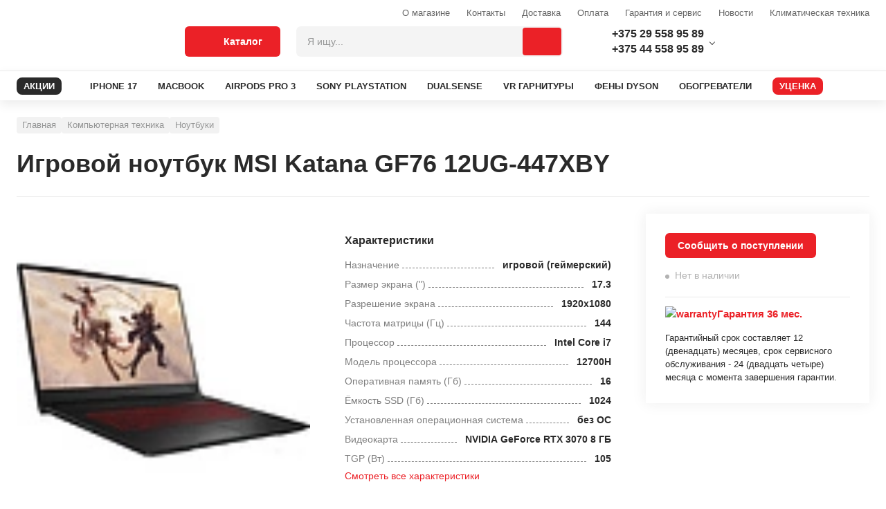

--- FILE ---
content_type: text/html; charset=UTF-8
request_url: https://agroup.by/kompyuternaya-tekhnika/noutbuki-i-aksessuary/noutbuki/msi-katana-gf76-12ug-447xby/
body_size: 45514
content:
<!DOCTYPE html>
<html lang="ru">
<head>
	<meta name="description" content="Игровой ноутбук MSI Katana GF76 12UG-447XBY в каталоге Agroup. У нас только качественная продукция по выгодным ценам. Доставка по всей Беларуси.">
<link rel="canonical" href="https://agroup.by/kompyuternaya-tekhnika/noutbuki-i-aksessuary/noutbuki/msi-katana-gf76-12ug-447xby/"><meta http-equiv="X-UA-Compatible" content="IE=edge">
<meta charset="utf-8">
<meta name="format-detection" content="telephone=no">
<link rel="shortcut icon" type="image/jpg" href="/local/images/favicon.png">
	<title> Игровой ноутбук MSI Katana GF76 12UG-447XBY - agroup.by </title>
		<meta name="yandex-verification" content="8496c6720122b7a3">
	<style>
		.instalment__product-banner-img {
			height: auto!important;
			width: auto!important;
		}
	</style>
	<meta name="yandex-verification" content="8496c6720122b7a3">
	<meta name="google-site-verification" content="M_3j03RWKhTfnzPnkiVI4djo4giIkcrs_jP8MFwJkdg" />
</head>

<body class="">

<link href="/bitrix/cache/css/s1/main/template_60b111a33d9165daaccdd530712e548c/template_60b111a33d9165daaccdd530712e548c_v1.css?1764225515408299" type="text/css"  data-template-style="true" rel="stylesheet">



</div>
<div class="modal-wrapper js-v-scope">
	<v-modal></v-modal>

	<!--            <div class="system-wrapper js-v-scope">
					<div class="system-wrapper js-v-scope">
						<v-model-loader type="basket" :remote-data-source="null" :static-data-source="{&quot;basket&quot;:{&quot;enabled&quot;:true,&quot;bxajaxid&quot;:&quot;1С-Битрикс&quot;,&quot;remote&quot;:&quot;/local/dist/markup/fixtures/basket-loader.json&quot;,&quot;link&quot;:&quot;#&quot;,&quot;items&quot;:[{&quot;productId&quot;:&quot;100&quot;,&quot;count&quot;:5},{&quot;productId&quot;:&quot;101&quot;,&quot;count&quot;:1},{&quot;productId&quot;:&quot;102&quot;,&quot;count&quot;:2}],&quot;checksum&quot;:&quot;54176yqagrew43tg3tvfewagr13&quot;}}"></v-model-loader>
					</div>
				</div>-->
</div>



<div class="overlay js-overlay"></div>

<header class="page-header">
	<div class="page-header__top">
		<div class="page-header__container container">

										<a class="page-header__logo" href="/">
					<picture>
	<source srcset="/local/images/markup-images/logo-mob.svg" media="(max-width: 999px)">
	<img src="/local/images/markup-images/logo.svg" alt="" loading="lazy">
</picture>				</a>
			
			<div class="page-header__right">
				<div class="page-header__right-top">

					<div class="header-menu header-menu--right">
						

<ul class="header-menu__list">
                        <li class="header-menu__item hidden-md ">
                <a class="header-menu__link "   href="/about/o-magazine.php">О магазине</a>
            </li>
        
                        <li class="header-menu__item hidden-md hidden-md">
                <a class="header-menu__link "   href="/about/contacts/index.php">Контакты</a>
            </li>
        
                        <li class="header-menu__item hidden-md ">
                <a class="header-menu__link "   href="/buyers/delivery/">Доставка</a>
            </li>
        
                        <li class="header-menu__item hidden-md ">
                <a class="header-menu__link "   href="/buyers/payment.php">Оплата</a>
            </li>
        
                        <li class="header-menu__item hidden-md ">
                <a class="header-menu__link "   href="/buyers/garantiya-i-servis/">Гарантия и сервис</a>
            </li>
        
                        <li class="header-menu__item hidden-md ">
                <a class="header-menu__link "   href="/about/news/index.php">Новости</a>
            </li>
        
                        <li class="header-menu__item hidden-md ">
                <a class="header-menu__link "   href="/about/klimaticheskaya-tekhnika/">Климатическая техника</a>
            </li>
        
    
</ul>



					</div>
				</div>

				<div class="page-header__right-bottom">

					<div class="page-header__catalog-btn">
						<button class="btn btn--primary btn--lg page-header_catalog-menu-toggle js-catalog-menu-toggle" type="button">
							<svg class="svg-icon page-header__catalog-open">
								<use xlink:href="#svg-icon-catalog"></use>
							</svg>
							<svg class="svg-icon page-header__catalog-close">
								<use xlink:href="#svg-icon-close"></use>
							</svg><span>Каталог</span>
						</button>
					</div>

					<div class="page-header__search-menu-wrap js-v-scope">
						
<v-search-menu    :static-data-source="{&quot;search&quot;:{&quot;query&quot;:null,&quot;itemsTotal&quot;:null,&quot;link&quot;:&quot;\/search\/?q=&quot;,&quot;remote&quot;:&quot;\/&quot;,&quot;suggestions&quot;:[],&quot;items&quot;:[]}}" key="quick_search_ajax"	bxajaxid="quick_search_ajax"></v-search-menu>


					</div>
					<div class="page-header__cells">
						<div class="page-header__cell">

							<div class="page-header__link">
    <div class="cell-contact dropdown js-dropdown">
        <div class="cell-contact__dropdown-btn dropdown__btn js-dropdown__btn">
        	<div class="cell-contact__dropdown-btn-wrap">
				<div class="page-header__icon-wrap">
					<svg class="svg-icon svg-icon--16x16">
						<use xlink:href="#svg-icon-mts"></use>
					</svg>
				</div><a class="cell-contact__phone" href="tel:+375295589589">+375 29 558 95 89</a>
			</div>
			<div class="cell-contact__dropdown-btn-wrap">
				<div class="page-header__icon-wrap">
					<svg class="svg-icon svg-icon--mts">
						<use xlink:href="#svg-icon-a1"></use>
					</svg>
				</div><a class="cell-contact__phone" href=tel:+375445589589>+375 44 558 95 89</a>
			</div>
        </div>
        <div class="cell-contact__body dropdown__body js-dropdown__body">
            <div class="cell-contact__content dropdown__content">

           
     <div class="cell-contact__contact flc">
                    <svg class="svg-icon svg-icon--16x16">
                    <use xlink:href="#svg-icon-mts"></use>
                    </svg><a class="cell-contact__phone" target="_blank" href="tel:+375295589589">+375 29 5-589-589</a>
                </div>
     <div class="cell-contact__contact flc">
                    <svg class="svg-icon svg-icon--16x16">
                    <use xlink:href="#svg-icon-a1"></use>
                    </svg><a class="cell-contact__phone" target="_blank" href="tel:+375445589589">+375 44 5-589-589</a>
                </div>
     <div class="cell-contact__contact flc">
                    <svg class="svg-icon svg-icon--16x16">
                    <use xlink:href="#svg-icon-viber"></use>
                    </svg><a class="cell-contact__phone" target="_blank" href="viber://pa?chatURI=Agroupby">Viber</a>
                </div>
     <div class="cell-contact__contact flc">
                    <svg class="svg-icon svg-icon--16x16">
                    <use xlink:href="#svg-icon-telegram"></use>
                    </svg><a class="cell-contact__phone" target="_blank" href="https://t.me/Agroupbybot">Telegram</a>
                </div>
     <div class="cell-contact__contact flc">
                    <svg class="svg-icon svg-icon--16x16">
                    <use xlink:href=""></use>
                    </svg><a class="cell-contact__phone" target="_blank" href=""></a>
                </div>
                 <div class="cell-contact__phone">Сервис</div>
           
     <div class="cell-contact__contact flc">
                    <svg class="svg-icon svg-icon--16x16">
                    <use xlink:href="#svg-icon-mts"></use>
                    </svg><a class="cell-contact__phone" href="tel:+375295547454">+375 29 554-74-54</a>
                </div>
     <div class="cell-contact__contact flc">
                    <svg class="svg-icon svg-icon--16x16">
                    <use xlink:href="#svg-icon-mail"></use>
                    </svg><a class="cell-contact__phone" href="mailto:service@agroup.by">service@agroup.by</a>
                </div>
<div class="cell-contact__contact flc">
     <span class="cell-contact__phone">пн-пт, 10:00-19:00</span>
</div>

                <div class="cell-contact__action flc">
                    <div class="cell-contact__phone">Самовывоз</div>
                    <div class="cell-contact__name">г.Минск, ул.Притыцкого, д.105 будние с 12.00 до 20.00, выходные и праздничные с 12.00 до 18.00</div>
                </div>
            </div>
        </div>
    </div>
</div>

						</div>

						<div class="page-header__cell page-header__cell--compare js-v-scope">

													</div>
						<div class="page-header__cell page-header__cell--compare js-v-scope">
													</div>
						<div class="page-header__cell page-header__cell--basket js-v-scope">

							<v-basket-small view="regular" :static-data-source="{&quot;basket&quot;:{&quot;bxajaxid&quot;:&quot;basket-small-update&quot;,&quot;remote&quot;:&quot;\/kompyuternaya-tekhnika\/noutbuki-i-aksessuary\/noutbuki\/msi-katana-gf76-12ug-447xby\/?CATALOG_CODE=kompyuternaya-tekhnika%2Fnoutbuki-i-aksessuary%2Fnoutbuki%2Fmsi-katana-gf76-12ug-447xby&quot;,&quot;link&quot;:&quot;\/order\/&quot;,&quot;items&quot;:[],&quot;price&quot;:{&quot;new&quot;:{&quot;value&quot;:0,&quot;currency&quot;:&quot;\u0440.&quot;}},&quot;checksum&quot;:&quot;d751713988987e9331980363e24189ce&quot;}}"></v-basket-small>

						</div>
					</div>
				</div>
			</div>
		</div>
	</div>
	<div class="page-header__bottom">

		

<div class="page-header__container container">
    <div class="page-header__menu-wrap">
        <nav class="main-menu">
            <ul class="main-menu__list">
		<li class="main-menu__item">
			<a class="main-menu__link main-menu__link--discount "
									   href="/promotions/">
				<div class="main-menu__link-text">АКЦИИ</div>
				<svg class="svg-icon main-menu__link-icon">
					<use xlink:href="#svg-icon-discount"></use>
				</svg>
			</a></li>
                       <li class="main-menu__item"><a class="main-menu__link" href="/elektronika/smartfony-i-aksessuary/mobilnye-telefony/86710010-f/">
                    <div class="main-menu__link">IPHONE 17</div></a></li>
        
                        <li class="main-menu__item"><a class="main-menu__link" href="/kompyuternaya-tekhnika/noutbuki-i-aksessuary/noutbuki/brend-apple-f/">
                    <div class="main-menu__link">MACBOOK</div></a></li>
        
                        <li class="main-menu__item"><a class="main-menu__link" href="/elektronika/smartfony-i-aksessuary/naushniki/apple-airpods-pro-3/">
                    <div class="main-menu__link">AIRPODS PRO 3</div></a></li>
        
                        <li class="main-menu__item"><a class="main-menu__link" href="/kompyuternaya-tekhnika/noutbuki-i-aksessuary/igrovye-pristavki/brend-sony-f/">
                    <div class="main-menu__link">SONY PLAYSTATION</div></a></li>
        
                        <li class="main-menu__item"><a class="main-menu__link" href="/kompyuternaya-tekhnika/kompyutery-i-komplektuyushchie/ruli-dzhoistiki-geimpady/brend-sony-f/">
                    <div class="main-menu__link">DUALSENSE</div></a></li>
        
                        <li class="main-menu__item"><a class="main-menu__link" href="/elektronika/tv-i-aksessuary/ochki-virtualnoi-realnosti/">
                    <div class="main-menu__link">VR ГАРНИТУРЫ</div></a></li>
        
                        <li class="main-menu__item"><a class="main-menu__link" href="/bytovaya-tekhnika/krasota-i-zdorove/feny/brend-dyson-f/">
                    <div class="main-menu__link">ФЕНЫ DYSON</div></a></li>
        
                        <li class="main-menu__item"><a class="main-menu__link" href="/climaticheskaya-tehnika/teplovaya-tekhnika/obogrevateli/">
                    <div class="main-menu__link">ОБОГРЕВАТЕЛИ</div></a></li>
        
    		<li class="main-menu__item">
			<a class="main-menu__link main-menu__link--discount action"
									   href="/reduction/">
				<div class="main-menu__link-text">УЦЕНКА</div>
				<svg class="svg-icon main-menu__link-icon">
					<use xlink:href="#svg-icon-discount"></use>
				</svg>
			</a></li>
               </ul>
        </nav>
    </div>
</div>

	</div>
	<div class="catalog-menu js-catalog-menu">
		<style>
	.hidden-after::after{
		display: none;
	}
</style>

    <div class="catalog-menu js-catalog-menu">
        <div class="catalog-menu__wrapper container">
            <ul class="catalog-menu__list">

                
                                
                                    <li class="catalog-menu__item js-catalog-menu__item">
                        <a href="/bytovaya-tekhnika/" onclick="return false" class="catalog-menu__toggle js-catalog-menu__toggle">
                            <div class="catalog-menu__toggle-icon">
																	<img src="/upload/uf/c55/c55a5f6d34daea1f1a6326194663d8c7.svg" alt="" loading="lazy">
															</div>
                            <div class="catalog-menu__toggle-text">Бытовая техника</div>
                        </a>
                        <div class="catalog-menu__sub">
                            <div class="catalog-menu__sub-container">
                                                                    <div class="catalog-menu__sub-container-left">
                                        <div class="catalog-menu__sub-container-left-title">Бытовая техника</div>
                                        <ul class="catalog-menu__sub-list">
                                                                                                                                                <li class="catalog-menu__sub-item">
                                                        <a href="/bytovaya-tekhnika/tehnika-dlya-kuhni/" class="catalog-menu__sub-link">
                                                            <div class="catalog-menu__sub-link-text">Техника для кухни </div>
                                                        </a>

                                                        <div class="catalog-menu__sub-body">
                                                            <div class="catalog-menu__sub-body-wrap">

                                                                																	<a class="catalog-menu__sub-body-item"
																	   href="/bytovaya-tekhnika/tehnika-dlya-kuhni/aerogrili/">Аэрогрили																	 </a>
																																	<a class="catalog-menu__sub-body-item"
																	   href="/bytovaya-tekhnika/tehnika-dlya-kuhni/blendery/">Блендеры																	 </a>
																																	<a class="catalog-menu__sub-body-item"
																	   href="/bytovaya-tekhnika/tehnika-dlya-kuhni/varochnye-paneli/">Варочные панели																	 </a>
																																	<a class="catalog-menu__sub-body-item"
																	   href="/bytovaya-tekhnika/tehnika-dlya-kuhni/duhovye-shkafy/">Духовые шкафы																	 </a>
																																	<a class="catalog-menu__sub-body-item"
																	   href="/bytovaya-tekhnika/tehnika-dlya-kuhni/izmelchiteli-pishevyh-othodov/">Измельчители пищевых отходов																	 </a>
																																	<a class="catalog-menu__sub-body-item"
																	   href="/bytovaya-tekhnika/tehnika-dlya-kuhni/kofevarki-i-kofemashiny/">Кофеварки и кофемашины																	 </a>
																																	<a class="catalog-menu__sub-body-item"
																	   href="/bytovaya-tekhnika/tehnika-dlya-kuhni/kuhonnye-vytyazhki/">Кухонные вытяжки																	 </a>
																																	<a class="catalog-menu__sub-body-item"
																	   href="/bytovaya-tekhnika/tehnika-dlya-kuhni/kuhonnye-kombainy/">Кухонные комбайны																	 </a>
																																	<a class="catalog-menu__sub-body-item"
																	   href="/bytovaya-tekhnika/tehnika-dlya-kuhni/mikrovolnovye-pechi/">Микроволновые печи																	 </a>
																																	<a class="catalog-menu__sub-body-item"
																	   href="/bytovaya-tekhnika/tehnika-dlya-kuhni/myasorubki/">Мясорубки																	 </a>
																																	<a class="catalog-menu__sub-body-item"
																	   href="/bytovaya-tekhnika/tehnika-dlya-kuhni/posudomoechnye-mashiny/">Посудомоечные машины																	 </a>
																																	<a class="catalog-menu__sub-body-item"
																	   href="/bytovaya-tekhnika/tehnika-dlya-kuhni/sokovyzhimalki/">Соковыжималки																	 </a>
																																	<a class="catalog-menu__sub-body-item"
																	   href="/bytovaya-tekhnika/tehnika-dlya-kuhni/filtry-i-umyagchiteli-dlya-vody/">Фильтры для воды																	 </a>
																																	<a class="catalog-menu__sub-body-item"
																	   href="/bytovaya-tekhnika/tehnika-dlya-kuhni/elektricheskie-chainiki/">Электрические чайники																	 </a>
																																	<a class="catalog-menu__sub-body-item"
																	   href="/bytovaya-tekhnika/tehnika-dlya-kuhni/elektrogrili/">Электрогрили																	 </a>
																
																<!--
																																																		<a class="catalog-menu__sub-body-item" href="/bytovaya-tekhnika/tehnika-dlya-kuhni/aerogrili/">
																		Аэрогрили																	</a>
																																																		<a class="catalog-menu__sub-body-item" href="/bytovaya-tekhnika/tehnika-dlya-kuhni/blendery/">
																		Блендеры																	</a>
																																																		<a class="catalog-menu__sub-body-item" href="/bytovaya-tekhnika/tehnika-dlya-kuhni/varochnye-paneli/">
																		Варочные панели																	</a>
																																																		<a class="catalog-menu__sub-body-item" href="/bytovaya-tekhnika/tehnika-dlya-kuhni/duhovye-shkafy/">
																		Духовые шкафы																	</a>
																																																		<a class="catalog-menu__sub-body-item" href="/bytovaya-tekhnika/tehnika-dlya-kuhni/izmelchiteli-pishevyh-othodov/">
																		Измельчители пищевых отходов																	</a>
																																																		<a class="catalog-menu__sub-body-item js-hidden-item" href="/bytovaya-tekhnika/tehnika-dlya-kuhni/kofevarki-i-kofemashiny/">
																		Кофеварки и кофемашины																	</a>
																																																		<a class="catalog-menu__sub-body-item js-hidden-item" href="/bytovaya-tekhnika/tehnika-dlya-kuhni/kuhonnye-vytyazhki/">
																		Кухонные вытяжки																	</a>
																																																		<a class="catalog-menu__sub-body-item js-hidden-item" href="/bytovaya-tekhnika/tehnika-dlya-kuhni/kuhonnye-kombainy/">
																		Кухонные комбайны																	</a>
																																																		<a class="catalog-menu__sub-body-item js-hidden-item" href="/bytovaya-tekhnika/tehnika-dlya-kuhni/mikrovolnovye-pechi/">
																		Микроволновые печи																	</a>
																																																		<a class="catalog-menu__sub-body-item js-hidden-item" href="/bytovaya-tekhnika/tehnika-dlya-kuhni/myasorubki/">
																		Мясорубки																	</a>
																																																		<a class="catalog-menu__sub-body-item js-hidden-item" href="/bytovaya-tekhnika/tehnika-dlya-kuhni/posudomoechnye-mashiny/">
																		Посудомоечные машины																	</a>
																																																		<a class="catalog-menu__sub-body-item js-hidden-item" href="/bytovaya-tekhnika/tehnika-dlya-kuhni/sokovyzhimalki/">
																		Соковыжималки																	</a>
																																																		<a class="catalog-menu__sub-body-item js-hidden-item" href="/bytovaya-tekhnika/tehnika-dlya-kuhni/filtry-i-umyagchiteli-dlya-vody/">
																		Фильтры для воды																	</a>
																																																		<a class="catalog-menu__sub-body-item js-hidden-item" href="/bytovaya-tekhnika/tehnika-dlya-kuhni/elektricheskie-chainiki/">
																		Электрические чайники																	</a>
																																																		<a class="catalog-menu__sub-body-item js-hidden-item" href="/bytovaya-tekhnika/tehnika-dlya-kuhni/elektrogrili/">
																		Электрогрили																	</a>
																
																																	<button type="button" class="catalog-menu__show-more js-show-more-btn">Показать все</button>
																																-->

                                                            </div>
                                                        </div>
                                                    </li>
                                                
                                                                                                                                                <li class="catalog-menu__sub-item">
                                                        <a href="/bytovaya-tekhnika/tekhnika-dlya-uborki-pomeshcheniy/" class="catalog-menu__sub-link">
                                                            <div class="catalog-menu__sub-link-text">Техника для уборки помещений </div>
                                                        </a>

                                                        <div class="catalog-menu__sub-body">
                                                            <div class="catalog-menu__sub-body-wrap">

                                                                																	<a class="catalog-menu__sub-body-item"
																	   href="/bytovaya-tekhnika/tekhnika-dlya-uborki-pomeshcheniy/vertikalnye-pylesosy/">Вертикальные пылесосы																	 </a>
																																	<a class="catalog-menu__sub-body-item"
																	   href="/bytovaya-tekhnika/tekhnika-dlya-uborki-pomeshcheniy/pylesosy/">Пылесосы																	 </a>
																																	<a class="catalog-menu__sub-body-item"
																	   href="/bytovaya-tekhnika/tekhnika-dlya-uborki-pomeshcheniy/roboty-pylesosy/">Роботы-пылесосы																	 </a>
																
																<!--
																																																		<a class="catalog-menu__sub-body-item" href="/bytovaya-tekhnika/tekhnika-dlya-uborki-pomeshcheniy/vertikalnye-pylesosy/">
																		Вертикальные пылесосы																	</a>
																																																		<a class="catalog-menu__sub-body-item" href="/bytovaya-tekhnika/tekhnika-dlya-uborki-pomeshcheniy/pylesosy/">
																		Пылесосы																	</a>
																																																		<a class="catalog-menu__sub-body-item" href="/bytovaya-tekhnika/tekhnika-dlya-uborki-pomeshcheniy/roboty-pylesosy/">
																		Роботы-пылесосы																	</a>
																
																																-->

                                                            </div>
                                                        </div>
                                                    </li>
                                                
                                                                                                                                                <li class="catalog-menu__sub-item">
                                                        <a href="/bytovaya-tekhnika/tekhnika-dlya-ukhoda-za-odezhdoy/" class="catalog-menu__sub-link">
                                                            <div class="catalog-menu__sub-link-text">Техника для ухода за одеждой </div>
                                                        </a>

                                                        <div class="catalog-menu__sub-body">
                                                            <div class="catalog-menu__sub-body-wrap">

                                                                																	<a class="catalog-menu__sub-body-item"
																	   href="/bytovaya-tekhnika/tekhnika-dlya-ukhoda-za-odezhdoy/paroochistiteli-i-otparivateli/">Пароочистители и отпариватели																	 </a>
																																	<a class="catalog-menu__sub-body-item"
																	   href="/bytovaya-tekhnika/tekhnika-dlya-ukhoda-za-odezhdoy/utugi/">Утюги																	 </a>
																
																<!--
																																																		<a class="catalog-menu__sub-body-item" href="/bytovaya-tekhnika/tekhnika-dlya-ukhoda-za-odezhdoy/paroochistiteli-i-otparivateli/">
																		Пароочистители и отпариватели																	</a>
																																																		<a class="catalog-menu__sub-body-item" href="/bytovaya-tekhnika/tekhnika-dlya-ukhoda-za-odezhdoy/utugi/">
																		Утюги																	</a>
																
																																-->

                                                            </div>
                                                        </div>
                                                    </li>
                                                
                                                                                                                                                <li class="catalog-menu__sub-item">
                                                        <a href="/bytovaya-tekhnika/krasota-i-zdorove/" class="catalog-menu__sub-link">
                                                            <div class="catalog-menu__sub-link-text">Красота и здоровье </div>
                                                        </a>

                                                        <div class="catalog-menu__sub-body">
                                                            <div class="catalog-menu__sub-body-wrap">

                                                                																	<a class="catalog-menu__sub-body-item"
																	   href="/bytovaya-tekhnika/krasota-i-zdorove/mashinki-dlya-strizhki-volos/">Машинки для стрижки волос																	 </a>
																																	<a class="catalog-menu__sub-body-item"
																	   href="/bytovaya-tekhnika/krasota-i-zdorove/pribory-dlya-ukladki-volos/">Приборы для укладки волос																	 </a>
																																	<a class="catalog-menu__sub-body-item"
																	   href="/bytovaya-tekhnika/krasota-i-zdorove/feny/">Фены																	 </a>
																																	<a class="catalog-menu__sub-body-item"
																	   href="/bytovaya-tekhnika/krasota-i-zdorove/elektricheskie-zubnye-shetki/">Электрические зубные щетки																	 </a>
																																	<a class="catalog-menu__sub-body-item"
																	   href="/bytovaya-tekhnika/krasota-i-zdorove/elektrobritvy-muzhskie/">Электробритвы мужские																	 </a>
																																	<a class="catalog-menu__sub-body-item"
																	   href="/bytovaya-tekhnika/krasota-i-zdorove/epilyatory-i-zhenskie-elektrobritvy/">Эпиляторы и женские электробритвы																	 </a>
																
																<!--
																																																		<a class="catalog-menu__sub-body-item" href="/bytovaya-tekhnika/krasota-i-zdorove/mashinki-dlya-strizhki-volos/">
																		Машинки для стрижки волос																	</a>
																																																		<a class="catalog-menu__sub-body-item" href="/bytovaya-tekhnika/krasota-i-zdorove/pribory-dlya-ukladki-volos/">
																		Приборы для укладки волос																	</a>
																																																		<a class="catalog-menu__sub-body-item" href="/bytovaya-tekhnika/krasota-i-zdorove/feny/">
																		Фены																	</a>
																																																		<a class="catalog-menu__sub-body-item" href="/bytovaya-tekhnika/krasota-i-zdorove/elektricheskie-zubnye-shetki/">
																		Электрические зубные щетки																	</a>
																																																		<a class="catalog-menu__sub-body-item" href="/bytovaya-tekhnika/krasota-i-zdorove/elektrobritvy-muzhskie/">
																		Электробритвы мужские																	</a>
																																																		<a class="catalog-menu__sub-body-item js-hidden-item" href="/bytovaya-tekhnika/krasota-i-zdorove/epilyatory-i-zhenskie-elektrobritvy/">
																		Эпиляторы и женские электробритвы																	</a>
																
																																	<button type="button" class="catalog-menu__show-more js-show-more-btn">Показать все</button>
																																-->

                                                            </div>
                                                        </div>
                                                    </li>
                                                
                                            

                                        </ul>
                                    </div>

                                                                            <div class="catalog-menu__sub-container-right">
                                            


    

            <a class="simple-banner" href="/bitrix/rk.php?id=38&amp;site_id=s1&amp;event1=banner&amp;event2=click&amp;event3=1+%2F+%5B38%5D+%5Bmenu_banner%5D+%D0%94%D0%BB%D1%8F+%D0%BA%D0%B0%D1%82%D0%B5%D0%B3%D0%BE%D1%80%D0%B8%D0%B8+%22%D0%91%D1%8B%D1%82%D0%BE%D0%B2%D0%B0%D1%8F+%D1%82%D0%B5%D1%85%D0%BD%D0%B8%D0%BA%D0%B0%22&amp;goto=%2Fbytovaya-tekhnika%2Ftekhnika-dlya-ukhoda-za-odezhdoy%2Fparoochistiteli-i-otparivateli%2Fkarcher-sc-3-easyfix-plus-1.513-661.0%2F" style="background-image:url(/upload/Sh/imageCache/411/625/625533231120191.jpg)">

                        <div class="simple-banner__text flc"></div>
        </a>
    


     <br>
                                                                                            <div class="catalog-menu__sub-container-footer">
                                                    <div class="catalog-menu__sub-container-footer-title">Бренды</div>
                                                    <div class="catalog-menu__sub-container-tags-wrap">
                                                        <div class="main-menu__sub-container-tags-cell">
  <a class="tag-link" href="https://agroup.by/bytovaya-tekhnika/tehnika-dlya-kuhni/kofevarki-i-kofemashiny/brend-delonghi-f/">Кофемашины Delonghi</a>
</div><div class="main-menu__sub-container-tags-cell">
  <a class="tag-link" href="https://agroup.by/bytovaya-tekhnika/tehnika-dlya-kuhni/kofevarki-i-kofemashiny/brend-saeco-">Кофемашины Saeco</a>
</div><div class="main-menu__sub-container-tags-cell">
  <a class="tag-link" href="https://agroup.by/bytovaya-tekhnika/krasota-i-zdorove/feny/brend-dyson-f/">Фены Dyson</a>
</div><div class="main-menu__sub-container-tags-cell">
  <a class="tag-link" href="https://agroup.by/bytovaya-tekhnika/krasota-i-zdorove/feny/vypryamitel-brend-dyson-f/">Выпрямители Dyson</a>
</div><div class="main-menu__sub-container-tags-cell">
  <a class="tag-link" href="https://agroup.by/bytovaya-tekhnika/tekhnika-dlya-uborki-pomeshcheniy/pylesosy/brend-dyson-f/">Пылесосы Dyson</a>
</div><div class="main-menu__sub-container-tags-cell">
  <a class="tag-link" href="https://agroup.by/bytovaya-tekhnika/tehnika-dlya-kuhni/varochnye-paneli/brend-bosch-f/">Варочные Bosch</a>
</div><div class="main-menu__sub-container-tags-cell">
  <a class="tag-link" href="https://agroup.by/bytovaya-tekhnika/tehnika-dlya-kuhni/varochnye-paneli/brend-maunfeld-f/">Варочные Maunfeld</a>
</div><div class="main-menu__sub-container-tags-cell">
  <a class="tag-link" href="https://agroup.by/bytovaya-tekhnika/tehnika-dlya-kuhni/duhovye-shkafy/brend-bosch-f/">Духовки Bosch</a>
</div><div class="main-menu__sub-container-tags-cell">
  <a class="tag-link" href="https://agroup.by/bytovaya-tekhnika/tehnika-dlya-kuhni/duhovye-shkafy/brend-electrolux-f/">Духовки Electrolux</a>
</div><div class="main-menu__sub-container-tags-cell">
  <a class="tag-link" href="https://agroup.by/bytovaya-tekhnika/tehnika-dlya-kuhni/aerogrili/brend-tefal-f/">Грили Tefal</a>
</div><div class="main-menu__sub-container-tags-cell">
  <a class="tag-link" href="https://agroup.by/bytovaya-tekhnika/tekhnika-dlya-uborki-pomeshcheniy/roboty-pylesosy/brend-xiaomi-f/">Роботы Xiaomi</a>
</div><div class="main-menu__sub-container-tags-cell">
  <a class="tag-link" href="https://agroup.by/bytovaya-tekhnika/tehnika-dlya-kuhni/mikrovolnovye-pechi/brend-bosch-f/">СВЧ Bosch</a>
</div><div class="main-menu__sub-container-tags-cell">
  <a class="tag-link" href="https://agroup.by/bytovaya-tekhnika/tehnika-dlya-kuhni/izmelchiteli-pishevyh-othodov/brend-bort-f/">Измельчители BORT</a>
</div><div class="main-menu__sub-container-tags-cell">
  <a class="tag-link" href="https://agroup.by/bytovaya-tekhnika/tekhnika-dlya-uborki-pomeshcheniy/moiki-vysokogo-davleniya/brend-karcher-f/">Мойки Karcher</a>
</div> <br>
 <br>
                                                    </div>
                                                </div>
                                                                                    </div>
                                    
                                   <!-- <div class="catalog-menu__sub-container-right">
                                        <img class="simple-banner" src="/local/images/markup-images/banners/simple-banner-1.jpg">
                                        <div class="catalog-menu__sub-container-footer">
                                            <div class="catalog-menu__sub-container-footer-title">Бренды</div>
                                            <div class="catalog-menu__sub-container-tags-wrap">
                                                <div class="catalog-menu__sub-container-tags-cell"><a class="tag-link" href="#">A4Tech</a></div>
                                                <div class="catalog-menu__sub-container-tags-cell"><a class="tag-link" href="#">Apple</a></div>
                                                <div class="catalog-menu__sub-container-tags-cell"><a class="tag-link" href="#">Acer</a></div>
                                                <div class="catalog-menu__sub-container-tags-cell"><a class="tag-link" href="#">AMD</a></div>
                                                <div class="catalog-menu__sub-container-tags-cell"><a class="tag-link" href="#">A4Tech</a></div>
                                                <div class="catalog-menu__sub-container-tags-cell"><a class="tag-link" href="#">A4Tech</a></div>
                                                <div class="catalog-menu__sub-container-tags-cell"><a class="tag-link" href="#">Apple</a></div>
                                                <div class="catalog-menu__sub-container-tags-cell"><a class="tag-link" href="#">Acer</a></div>
                                                <div class="catalog-menu__sub-container-tags-cell"><a class="tag-link" href="#">AMD</a></div>
                                                <div class="catalog-menu__sub-container-tags-cell"><a class="tag-link" href="#">A4Tech</a></div>
                                            </div>
                                        </div>
                                    </div>-->
                                                            </div>
                        </div>

                    </li>
                
            
                                
                                    <li class="catalog-menu__item js-catalog-menu__item">
                        <a href="/climaticheskaya-tehnika/" onclick="return false" class="catalog-menu__toggle js-catalog-menu__toggle">
                            <div class="catalog-menu__toggle-icon">
																	<img src="/upload/uf/620/620a5bbfd45e7d8f10a41899f963d87e.svg" alt="" loading="lazy">
															</div>
                            <div class="catalog-menu__toggle-text">Климатическая техника</div>
                        </a>
                        <div class="catalog-menu__sub">
                            <div class="catalog-menu__sub-container">
                                                                    <div class="catalog-menu__sub-container-left">
                                        <div class="catalog-menu__sub-container-left-title">Климатическая техника</div>
                                        <ul class="catalog-menu__sub-list">
                                                                                                                                                <li class="catalog-menu__sub-item">
                                                        <a href="/climaticheskaya-tehnika/vodosnabzhenie-i-otoplenie/" class="catalog-menu__sub-link">
                                                            <div class="catalog-menu__sub-link-text">Водоснабжение и отопление </div>
                                                        </a>

                                                        <div class="catalog-menu__sub-body">
                                                            <div class="catalog-menu__sub-body-wrap">

                                                                																	<a class="catalog-menu__sub-body-item"
																	   href="/climaticheskaya-tehnika/vodosnabzhenie-i-otoplenie/vodonagrevateli/">Водонагреватели																	 </a>
																																	<a class="catalog-menu__sub-body-item"
																	   href="/climaticheskaya-tehnika/vodosnabzhenie-i-otoplenie/otopitelnye-sistemy-kotly-/">Отопительные системы (котлы)																	 </a>
																																	<a class="catalog-menu__sub-body-item"
																	   href="/climaticheskaya-tehnika/vodosnabzhenie-i-otoplenie/radiatory-otopleniya/">Радиаторы отопления																	 </a>
																																	<a class="catalog-menu__sub-body-item"
																	   href="/climaticheskaya-tehnika/vodosnabzhenie-i-otoplenie/teplye-poly/">Теплые полы																	 </a>
																
																<!--
																																																		<a class="catalog-menu__sub-body-item" href="/climaticheskaya-tehnika/vodosnabzhenie-i-otoplenie/vodonagrevateli/">
																		Водонагреватели																	</a>
																																																		<a class="catalog-menu__sub-body-item" href="/climaticheskaya-tehnika/vodosnabzhenie-i-otoplenie/otopitelnye-sistemy-kotly-/">
																		Отопительные системы (котлы)																	</a>
																																																		<a class="catalog-menu__sub-body-item" href="/climaticheskaya-tehnika/vodosnabzhenie-i-otoplenie/radiatory-otopleniya/">
																		Радиаторы отопления																	</a>
																																																		<a class="catalog-menu__sub-body-item" href="/climaticheskaya-tehnika/vodosnabzhenie-i-otoplenie/teplye-poly/">
																		Теплые полы																	</a>
																
																																-->

                                                            </div>
                                                        </div>
                                                    </li>
                                                
                                                                                                                                                <li class="catalog-menu__sub-item">
                                                        <a href="/climaticheskaya-tehnika/okhlazhdenie-i-klimat/" class="catalog-menu__sub-link">
                                                            <div class="catalog-menu__sub-link-text">Охлаждение и климат </div>
                                                        </a>

                                                        <div class="catalog-menu__sub-body">
                                                            <div class="catalog-menu__sub-body-wrap">

                                                                																	<a class="catalog-menu__sub-body-item"
																	   href="/climaticheskaya-tehnika/okhlazhdenie-i-klimat/vozduhoochistiteli-i-uvlazhniteli/">Воздухоочистители и увлажнители																	 </a>
																																	<a class="catalog-menu__sub-body-item"
																	   href="/climaticheskaya-tehnika/okhlazhdenie-i-klimat/kondicionery/">Кондиционеры																	 </a>
																																	<a class="catalog-menu__sub-body-item"
																	   href="/climaticheskaya-tehnika/okhlazhdenie-i-klimat/osushiteli-vozduha/">Осушители воздуха																	 </a>
																																	<a class="catalog-menu__sub-body-item"
																	   href="/climaticheskaya-tehnika/okhlazhdenie-i-klimat/vytyazhnaya-ventilyaciya/">Вытяжная вентиляция																	 </a>
																																	<a class="catalog-menu__sub-body-item"
																	   href="/climaticheskaya-tehnika/okhlazhdenie-i-klimat/ventilyatory/">Вентиляторы																	 </a>
																
																<!--
																																																		<a class="catalog-menu__sub-body-item" href="/climaticheskaya-tehnika/okhlazhdenie-i-klimat/vozduhoochistiteli-i-uvlazhniteli/">
																		Воздухоочистители и увлажнители																	</a>
																																																		<a class="catalog-menu__sub-body-item" href="/climaticheskaya-tehnika/okhlazhdenie-i-klimat/kondicionery/">
																		Кондиционеры																	</a>
																																																		<a class="catalog-menu__sub-body-item" href="/climaticheskaya-tehnika/okhlazhdenie-i-klimat/osushiteli-vozduha/">
																		Осушители воздуха																	</a>
																																																		<a class="catalog-menu__sub-body-item" href="/climaticheskaya-tehnika/okhlazhdenie-i-klimat/vytyazhnaya-ventilyaciya/">
																		Вытяжная вентиляция																	</a>
																																																		<a class="catalog-menu__sub-body-item" href="/climaticheskaya-tehnika/okhlazhdenie-i-klimat/ventilyatory/">
																		Вентиляторы																	</a>
																
																																-->

                                                            </div>
                                                        </div>
                                                    </li>
                                                
                                                                                                                                                <li class="catalog-menu__sub-item">
                                                        <a href="/climaticheskaya-tehnika/teplovaya-tekhnika/" class="catalog-menu__sub-link">
                                                            <div class="catalog-menu__sub-link-text">Тепловая техника </div>
                                                        </a>

                                                        <div class="catalog-menu__sub-body">
                                                            <div class="catalog-menu__sub-body-wrap">

                                                                																	<a class="catalog-menu__sub-body-item"
																	   href="/climaticheskaya-tehnika/teplovaya-tekhnika/obogrevateli/">Обогреватели																	 </a>
																																	<a class="catalog-menu__sub-body-item"
																	   href="/climaticheskaya-tehnika/teplovaya-tekhnika/teplovye-pushki/">Тепловые пушки																	 </a>
																																	<a class="catalog-menu__sub-body-item"
																	   href="/climaticheskaya-tehnika/teplovaya-tekhnika/elektrokaminy/">Электрокамины																	 </a>
																
																<!--
																																																		<a class="catalog-menu__sub-body-item" href="/climaticheskaya-tehnika/teplovaya-tekhnika/obogrevateli/">
																		Обогреватели																	</a>
																																																		<a class="catalog-menu__sub-body-item" href="/climaticheskaya-tehnika/teplovaya-tekhnika/teplovye-pushki/">
																		Тепловые пушки																	</a>
																																																		<a class="catalog-menu__sub-body-item" href="/climaticheskaya-tehnika/teplovaya-tekhnika/elektrokaminy/">
																		Электрокамины																	</a>
																
																																-->

                                                            </div>
                                                        </div>
                                                    </li>
                                                
                                                                                                                                                <li class="catalog-menu__sub-item">
                                                        <a href="/climaticheskaya-tehnika/aksessuary-i-komplektuyushchie/" class="catalog-menu__sub-link">
                                                            <div class="catalog-menu__sub-link-text">Аксессуары и комплектующие </div>
                                                        </a>

                                                        <div class="catalog-menu__sub-body">
                                                            <div class="catalog-menu__sub-body-wrap">

                                                                																	<a class="catalog-menu__sub-body-item"
																	   href="/climaticheskaya-tehnika/aksessuary-i-komplektuyushchie/termoregulyatory/">Терморегуляторы																	 </a>
																																	<a class="catalog-menu__sub-body-item"
																	   href="/climaticheskaya-tehnika/aksessuary-i-komplektuyushchie/aksessuary-dlya-klimaticheskoy-tekhniki/">Аксессуары для климатической техники																	 </a>
																																	<a class="catalog-menu__sub-body-item"
																	   href="/climaticheskaya-tehnika/aksessuary-i-komplektuyushchie/komplektuushie-k-obogrevatelyam/">Комплектующие к обогревателям																	 </a>
																
																<!--
																																																		<a class="catalog-menu__sub-body-item" href="/climaticheskaya-tehnika/aksessuary-i-komplektuyushchie/termoregulyatory/">
																		Терморегуляторы																	</a>
																																																		<a class="catalog-menu__sub-body-item" href="/climaticheskaya-tehnika/aksessuary-i-komplektuyushchie/aksessuary-dlya-klimaticheskoy-tekhniki/">
																		Аксессуары для климатической техники																	</a>
																																																		<a class="catalog-menu__sub-body-item" href="/climaticheskaya-tehnika/aksessuary-i-komplektuyushchie/komplektuushie-k-obogrevatelyam/">
																		Комплектующие к обогревателям																	</a>
																
																																-->

                                                            </div>
                                                        </div>
                                                    </li>
                                                
                                            

                                        </ul>
                                    </div>

                                                                            <div class="catalog-menu__sub-container-right">
                                            


    

            <a class="simple-banner" href="/bitrix/rk.php?id=18&amp;site_id=s1&amp;event1=banner&amp;event2=click&amp;event3=1+%2F+%5B18%5D+%5Bmenu_banner%5D+%D0%B4%D0%BB%D1%8F+%D0%BA%D0%B0%D1%82%D0%B5%D0%B3%D0%BE%D1%80%D0%B8%D0%B8+%22%D0%9A%D0%BB%D0%B8%D0%BC%D0%B0%D1%82%D0%B8%D1%87%D0%B5%D1%81%D0%BA%D0%B0%D1%8F+%D1%82%D0%B5%D1%85%D0%BD%D0%B8%D0%BA%D0%B0%22&amp;goto=%2Fclimaticheskaya-tehnika%2Fvodosnabzhenie-i-otoplenie%2Fvodonagrevateli%2Fbrend-thermex-f%2F" style="background-image:url(/upload/Sh/imageCache/297/305/3057264011803587.jpg)">

                        <div class="simple-banner__text flc"></div>
        </a>
    


    
                                                                                            <div class="catalog-menu__sub-container-footer">
                                                    <div class="catalog-menu__sub-container-footer-title">Бренды</div>
                                                    <div class="catalog-menu__sub-container-tags-wrap">
                                                        <div class="main-menu__sub-container-tags-cell"><a class="tag-link" href="https://agroup.by/climaticheskaya-tehnika/vodosnabzhenie-i-otoplenie/vodonagrevateli/brend-ariston-f/">Водонагерватели Ariston</a></div><div class="main-menu__sub-container-tags-cell"><a class="tag-link" href="https://agroup.by/climaticheskaya-tehnika/vodosnabzhenie-i-otoplenie/vodonagrevateli/brend-thermex-f/">Водонагерватели Thermex</a></div><div class="main-menu__sub-container-tags-cell"><a class="tag-link" href="https://agroup.by/climaticheskaya-tehnika/okhlazhdenie-i-klimat/vozduhoochistiteli-i-uvlazhniteli/tip-moyka-vozdukha-brend-boneco-air-o-swiss-f/">Мойки Boneco</a></div><div class="main-menu__sub-container-tags-cell"><a class="tag-link" href="https://agroup.by/climaticheskaya-tehnika/okhlazhdenie-i-klimat/kondicionery/brend-gree-f/">Кондиционеры Gree</a></div><div class="main-menu__sub-container-tags-cell"><a class="tag-link" href="https://agroup.by/climaticheskaya-tehnika/okhlazhdenie-i-klimat/kondicionery/brend-electrolux-f/">Кондиционеры Electrolux</a></div><div class="main-menu__sub-container-tags-cell"><a class="tag-link" href="https://agroup.by/climaticheskaya-tehnika/okhlazhdenie-i-klimat/kondicionery/brend-lg-f/">Кондиционеры LG</a></div><div class="main-menu__sub-container-tags-cell"><a class="tag-link" href="https://agroup.by/climaticheskaya-tehnika/okhlazhdenie-i-klimat/vytyazhnaya-ventilyaciya/brend-soler-palau-f/">Вентиляция Soler&Palau</a></div><div class="main-menu__sub-container-tags-cell"><a class="tag-link" href="https://agroup.by/climaticheskaya-tehnika/okhlazhdenie-i-klimat/kondicionery/brend-loriot-f/">Кондиционеры Loriot</a></div>
                                                    </div>
                                                </div>
                                                                                    </div>
                                    
                                   <!-- <div class="catalog-menu__sub-container-right">
                                        <img class="simple-banner" src="/local/images/markup-images/banners/simple-banner-1.jpg">
                                        <div class="catalog-menu__sub-container-footer">
                                            <div class="catalog-menu__sub-container-footer-title">Бренды</div>
                                            <div class="catalog-menu__sub-container-tags-wrap">
                                                <div class="catalog-menu__sub-container-tags-cell"><a class="tag-link" href="#">A4Tech</a></div>
                                                <div class="catalog-menu__sub-container-tags-cell"><a class="tag-link" href="#">Apple</a></div>
                                                <div class="catalog-menu__sub-container-tags-cell"><a class="tag-link" href="#">Acer</a></div>
                                                <div class="catalog-menu__sub-container-tags-cell"><a class="tag-link" href="#">AMD</a></div>
                                                <div class="catalog-menu__sub-container-tags-cell"><a class="tag-link" href="#">A4Tech</a></div>
                                                <div class="catalog-menu__sub-container-tags-cell"><a class="tag-link" href="#">A4Tech</a></div>
                                                <div class="catalog-menu__sub-container-tags-cell"><a class="tag-link" href="#">Apple</a></div>
                                                <div class="catalog-menu__sub-container-tags-cell"><a class="tag-link" href="#">Acer</a></div>
                                                <div class="catalog-menu__sub-container-tags-cell"><a class="tag-link" href="#">AMD</a></div>
                                                <div class="catalog-menu__sub-container-tags-cell"><a class="tag-link" href="#">A4Tech</a></div>
                                            </div>
                                        </div>
                                    </div>-->
                                                            </div>
                        </div>

                    </li>
                
            
                                
                                    <li class="catalog-menu__item js-catalog-menu__item">
                        <a href="/kompyuternaya-tekhnika/" onclick="return false" class="catalog-menu__toggle js-catalog-menu__toggle">
                            <div class="catalog-menu__toggle-icon">
																	<img src="/upload/uf/5df/5dfbc546ed3e27c500ed387e1b47f8a4.svg" alt="" loading="lazy">
															</div>
                            <div class="catalog-menu__toggle-text">Компьютерная техника</div>
                        </a>
                        <div class="catalog-menu__sub">
                            <div class="catalog-menu__sub-container">
                                                                    <div class="catalog-menu__sub-container-left">
                                        <div class="catalog-menu__sub-container-left-title">Компьютерная техника</div>
                                        <ul class="catalog-menu__sub-list">
                                                                                                                                                <li class="catalog-menu__sub-item">
                                                        <a href="/kompyuternaya-tekhnika/planshety/" class="catalog-menu__sub-link">
                                                            <div class="catalog-menu__sub-link-text">Планшеты и аксессуары </div>
                                                        </a>

                                                        <div class="catalog-menu__sub-body">
                                                            <div class="catalog-menu__sub-body-wrap">

                                                                																	<a class="catalog-menu__sub-body-item"
																	   href="/kompyuternaya-tekhnika/planshety/planshetu/">Планшеты																	 </a>
																																	<a class="catalog-menu__sub-body-item"
																	   href="/kompyuternaya-tekhnika/planshety/graficheskie-planshety/">Графические планшеты																	 </a>
																																	<a class="catalog-menu__sub-body-item"
																	   href="/kompyuternaya-tekhnika/planshety/stilusy/">Стилусы																	 </a>
																																	<a class="catalog-menu__sub-body-item"
																	   href="/kompyuternaya-tekhnika/planshety/sumki-i-chehly-dlya-planshetov/">Чехлы для планшетов																	 </a>
																																	<a class="catalog-menu__sub-body-item"
																	   href="/kompyuternaya-tekhnika/planshety/elektronnye-knigi/">Электронные книги																	 </a>
																
																<!--
																																																		<a class="catalog-menu__sub-body-item" href="/kompyuternaya-tekhnika/planshety/planshetu/">
																		Планшеты																	</a>
																																																		<a class="catalog-menu__sub-body-item" href="/kompyuternaya-tekhnika/planshety/graficheskie-planshety/">
																		Графические планшеты																	</a>
																																																		<a class="catalog-menu__sub-body-item" href="/kompyuternaya-tekhnika/planshety/stilusy/">
																		Стилусы																	</a>
																																																		<a class="catalog-menu__sub-body-item" href="/kompyuternaya-tekhnika/planshety/sumki-i-chehly-dlya-planshetov/">
																		Чехлы для планшетов																	</a>
																																																		<a class="catalog-menu__sub-body-item" href="/kompyuternaya-tekhnika/planshety/elektronnye-knigi/">
																		Электронные книги																	</a>
																
																																-->

                                                            </div>
                                                        </div>
                                                    </li>
                                                
                                                                                                                                                <li class="catalog-menu__sub-item">
                                                        <a href="/kompyuternaya-tekhnika/noutbuki-i-aksessuary/" class="catalog-menu__sub-link">
                                                            <div class="catalog-menu__sub-link-text">Ноутбуки, компьютерная техника </div>
                                                        </a>

                                                        <div class="catalog-menu__sub-body">
                                                            <div class="catalog-menu__sub-body-wrap">

                                                                																	<a class="catalog-menu__sub-body-item"
																	   href="/kompyuternaya-tekhnika/noutbuki-i-aksessuary/noutbuki/">Ноутбуки																	 </a>
																																	<a class="catalog-menu__sub-body-item"
																	   href="/kompyuternaya-tekhnika/noutbuki-i-aksessuary/igrovye-pristavki/">Игровые приставки																	 </a>
																																	<a class="catalog-menu__sub-body-item"
																	   href="/kompyuternaya-tekhnika/noutbuki-i-aksessuary/monobloki/">Моноблоки																	 </a>
																																	<a class="catalog-menu__sub-body-item"
																	   href="/kompyuternaya-tekhnika/noutbuki-i-aksessuary/komputery/">Компьютеры																	 </a>
																																	<a class="catalog-menu__sub-body-item"
																	   href="/kompyuternaya-tekhnika/noutbuki-i-aksessuary/monitory/">Мониторы																	 </a>
																																	<a class="catalog-menu__sub-body-item"
																	   href="/kompyuternaya-tekhnika/noutbuki-i-aksessuary/printery/">Принтеры и МФУ																	 </a>
																																	<a class="catalog-menu__sub-body-item"
																	   href="/kompyuternaya-tekhnika/noutbuki-i-aksessuary/zaryadnye-ustroistva-dlya-akkumulyatorov/">Зарядные устройства для аккумуляторов																	 </a>
																																	<a class="catalog-menu__sub-body-item"
																	   href="/kompyuternaya-tekhnika/noutbuki-i-aksessuary/podstavki-dlya-noutbukov/">Подставки для ноутбуков																	 </a>
																
																<!--
																																																		<a class="catalog-menu__sub-body-item" href="/kompyuternaya-tekhnika/noutbuki-i-aksessuary/noutbuki/">
																		Ноутбуки																	</a>
																																																		<a class="catalog-menu__sub-body-item" href="/kompyuternaya-tekhnika/noutbuki-i-aksessuary/igrovye-pristavki/">
																		Игровые приставки																	</a>
																																																		<a class="catalog-menu__sub-body-item" href="/kompyuternaya-tekhnika/noutbuki-i-aksessuary/monobloki/">
																		Моноблоки																	</a>
																																																		<a class="catalog-menu__sub-body-item" href="/kompyuternaya-tekhnika/noutbuki-i-aksessuary/komputery/">
																		Компьютеры																	</a>
																																																		<a class="catalog-menu__sub-body-item" href="/kompyuternaya-tekhnika/noutbuki-i-aksessuary/monitory/">
																		Мониторы																	</a>
																																																		<a class="catalog-menu__sub-body-item js-hidden-item" href="/kompyuternaya-tekhnika/noutbuki-i-aksessuary/printery/">
																		Принтеры и МФУ																	</a>
																																																		<a class="catalog-menu__sub-body-item js-hidden-item" href="/kompyuternaya-tekhnika/noutbuki-i-aksessuary/zaryadnye-ustroistva-dlya-akkumulyatorov/">
																		Зарядные устройства для аккумуляторов																	</a>
																																																		<a class="catalog-menu__sub-body-item js-hidden-item" href="/kompyuternaya-tekhnika/noutbuki-i-aksessuary/podstavki-dlya-noutbukov/">
																		Подставки для ноутбуков																	</a>
																
																																	<button type="button" class="catalog-menu__show-more js-show-more-btn">Показать все</button>
																																-->

                                                            </div>
                                                        </div>
                                                    </li>
                                                
                                                                                                                                                <li class="catalog-menu__sub-item">
                                                        <a href="/kompyuternaya-tekhnika/kompyutery-i-komplektuyushchie/" class="catalog-menu__sub-link">
                                                            <div class="catalog-menu__sub-link-text">Комплектующие и периферия </div>
                                                        </a>

                                                        <div class="catalog-menu__sub-body">
                                                            <div class="catalog-menu__sub-body-wrap">

                                                                																	<a class="catalog-menu__sub-body-item"
																	   href="/kompyuternaya-tekhnika/kompyutery-i-komplektuyushchie/ssd/">SSD																	 </a>
																																	<a class="catalog-menu__sub-body-item"
																	   href="/kompyuternaya-tekhnika/kompyutery-i-komplektuyushchie/aksessuary-dlya-igrovyh-pristavok/">Аксессуары для игровых приставок																	 </a>
																																	<a class="catalog-menu__sub-body-item"
																	   href="/kompyuternaya-tekhnika/kompyutery-i-komplektuyushchie/akusticheskie-sistemy/">Акустические системы																	 </a>
																																	<a class="catalog-menu__sub-body-item"
																	   href="/kompyuternaya-tekhnika/kompyutery-i-komplektuyushchie/besprovodnye-i-portativnye-kolonki/">Беспроводные и портативные колонки																	 </a>
																																	<a class="catalog-menu__sub-body-item"
																	   href="/kompyuternaya-tekhnika/kompyutery-i-komplektuyushchie/bloki-pitaniya/">Блоки питания																	 </a>
																																	<a class="catalog-menu__sub-body-item"
																	   href="/kompyuternaya-tekhnika/kompyutery-i-komplektuyushchie/veb-kamery/">Веб-камеры																	 </a>
																																	<a class="catalog-menu__sub-body-item"
																	   href="/kompyuternaya-tekhnika/kompyutery-i-komplektuyushchie/videokarty/">Видеокарты																	 </a>
																																	<a class="catalog-menu__sub-body-item"
																	   href="/kompyuternaya-tekhnika/kompyutery-i-komplektuyushchie/karty-pamyati/">Карты памяти																	 </a>
																																	<a class="catalog-menu__sub-body-item"
																	   href="/kompyuternaya-tekhnika/kompyutery-i-komplektuyushchie/klaviatury/">Клавиатуры																	 </a>
																																	<a class="catalog-menu__sub-body-item"
																	   href="/kompyuternaya-tekhnika/kompyutery-i-komplektuyushchie/komplekty-akustiki/">Комплекты акустики																	 </a>
																																	<a class="catalog-menu__sub-body-item"
																	   href="/kompyuternaya-tekhnika/kompyutery-i-komplektuyushchie/komputernaya-akustika/">Компьютерная акустика																	 </a>
																																	<a class="catalog-menu__sub-body-item"
																	   href="/kompyuternaya-tekhnika/kompyutery-i-komplektuyushchie/materinskie-platy/">Материнские платы																	 </a>
																																	<a class="catalog-menu__sub-body-item"
																	   href="/kompyuternaya-tekhnika/kompyutery-i-komplektuyushchie/myshi/">Мыши																	 </a>
																																	<a class="catalog-menu__sub-body-item"
																	   href="/kompyuternaya-tekhnika/kompyutery-i-komplektuyushchie/portativnaya-akustika/">Портативная акустика																	 </a>
																																	<a class="catalog-menu__sub-body-item"
																	   href="/kompyuternaya-tekhnika/kompyutery-i-komplektuyushchie/processory/">Процессоры																	 </a>
																																	<a class="catalog-menu__sub-body-item"
																	   href="/kompyuternaya-tekhnika/kompyutery-i-komplektuyushchie/ruli-dzhoistiki-geimpady/">Рули, джойстики, геймпады																	 </a>
																
																<!--
																																																		<a class="catalog-menu__sub-body-item" href="/kompyuternaya-tekhnika/kompyutery-i-komplektuyushchie/ssd/">
																		SSD																	</a>
																																																		<a class="catalog-menu__sub-body-item" href="/kompyuternaya-tekhnika/kompyutery-i-komplektuyushchie/aksessuary-dlya-igrovyh-pristavok/">
																		Аксессуары для игровых приставок																	</a>
																																																		<a class="catalog-menu__sub-body-item" href="/kompyuternaya-tekhnika/kompyutery-i-komplektuyushchie/akusticheskie-sistemy/">
																		Акустические системы																	</a>
																																																		<a class="catalog-menu__sub-body-item" href="/kompyuternaya-tekhnika/kompyutery-i-komplektuyushchie/besprovodnye-i-portativnye-kolonki/">
																		Беспроводные и портативные колонки																	</a>
																																																		<a class="catalog-menu__sub-body-item" href="/kompyuternaya-tekhnika/kompyutery-i-komplektuyushchie/bloki-pitaniya/">
																		Блоки питания																	</a>
																																																		<a class="catalog-menu__sub-body-item js-hidden-item" href="/kompyuternaya-tekhnika/kompyutery-i-komplektuyushchie/veb-kamery/">
																		Веб-камеры																	</a>
																																																		<a class="catalog-menu__sub-body-item js-hidden-item" href="/kompyuternaya-tekhnika/kompyutery-i-komplektuyushchie/videokarty/">
																		Видеокарты																	</a>
																																																		<a class="catalog-menu__sub-body-item js-hidden-item" href="/kompyuternaya-tekhnika/kompyutery-i-komplektuyushchie/karty-pamyati/">
																		Карты памяти																	</a>
																																																		<a class="catalog-menu__sub-body-item js-hidden-item" href="/kompyuternaya-tekhnika/kompyutery-i-komplektuyushchie/klaviatury/">
																		Клавиатуры																	</a>
																																																		<a class="catalog-menu__sub-body-item js-hidden-item" href="/kompyuternaya-tekhnika/kompyutery-i-komplektuyushchie/komplekty-akustiki/">
																		Комплекты акустики																	</a>
																																																		<a class="catalog-menu__sub-body-item js-hidden-item" href="/kompyuternaya-tekhnika/kompyutery-i-komplektuyushchie/komputernaya-akustika/">
																		Компьютерная акустика																	</a>
																																																		<a class="catalog-menu__sub-body-item js-hidden-item" href="/kompyuternaya-tekhnika/kompyutery-i-komplektuyushchie/materinskie-platy/">
																		Материнские платы																	</a>
																																																		<a class="catalog-menu__sub-body-item js-hidden-item" href="/kompyuternaya-tekhnika/kompyutery-i-komplektuyushchie/myshi/">
																		Мыши																	</a>
																																																		<a class="catalog-menu__sub-body-item js-hidden-item" href="/kompyuternaya-tekhnika/kompyutery-i-komplektuyushchie/portativnaya-akustika/">
																		Портативная акустика																	</a>
																																																		<a class="catalog-menu__sub-body-item js-hidden-item" href="/kompyuternaya-tekhnika/kompyutery-i-komplektuyushchie/processory/">
																		Процессоры																	</a>
																																																		<a class="catalog-menu__sub-body-item js-hidden-item" href="/kompyuternaya-tekhnika/kompyutery-i-komplektuyushchie/ruli-dzhoistiki-geimpady/">
																		Рули, джойстики, геймпады																	</a>
																
																																	<button type="button" class="catalog-menu__show-more js-show-more-btn">Показать все</button>
																																-->

                                                            </div>
                                                        </div>
                                                    </li>
                                                
                                            

                                        </ul>
                                    </div>

                                                                            <div class="catalog-menu__sub-container-right">
                                            


    

            <a class="simple-banner" href="/bitrix/rk.php?id=28&amp;site_id=s1&amp;event1=banner&amp;event2=click&amp;event3=1+%2F+%5B28%5D+%5Bmenu_banner%5D+%D0%B4%D0%BB%D1%8F+%D0%BA%D0%B0%D1%82%D0%B5%D0%B3%D0%BE%D1%80%D0%B8%D0%B8+%22%D0%9A%D0%BE%D0%BC%D0%BF%D1%8C%D1%8E%D1%82%D0%B5%D1%80%D0%BD%D0%B0%D1%8F+%D1%82%D0%B5%D1%85%D0%BD%D0%B8%D0%BA%D0%B0%22&amp;goto=%2Fkompyuternaya-tekhnika%2Fnoutbuki-i-aksessuary%2Figrovye-pristavki%2Fsony-playstation-5-slim%2F" style="background-image:url(/upload/Sh/imageCache/275/242/2426852970627917.jpg)">

                        <div class="simple-banner__text flc"></div>
        </a>
    


    
                                                                                            <div class="catalog-menu__sub-container-footer">
                                                    <div class="catalog-menu__sub-container-footer-title">Бренды</div>
                                                    <div class="catalog-menu__sub-container-tags-wrap">
                                                        <div class="main-menu__sub-container-tags-cell"><a class="tag-link" href="https://agroup.by/kompyuternaya-tekhnika/noutbuki-i-aksessuary/noutbuki/brend-apple-f/">Ноутбуки Apple</a></div><div class="main-menu__sub-container-tags-cell"><a class="tag-link" href="https://agroup.by/kompyuternaya-tekhnika/noutbuki-i-aksessuary/igrovye-pristavki/brend-sony-f/">Sony PlayStation</a></div><div class="main-menu__sub-container-tags-cell"><a class="tag-link" href="https://agroup.by/kompyuternaya-tekhnika/noutbuki-i-aksessuary/igrovye-pristavki/brend-valve-f/">Приставки Valve</a></div><div class="main-menu__sub-container-tags-cell"><a class="tag-link" href="https://agroup.by/kompyuternaya-tekhnika/noutbuki-i-aksessuary/igrovye-pristavki/brend-microsoft-f/">Приставки XBOX</a></div><div class="main-menu__sub-container-tags-cell"><a class="tag-link" href="https://agroup.by/kompyuternaya-tekhnika/kompyutery-i-komplektuyushchie/ruli-dzhoistiki-geimpady/">Геймпады</a></div><div class="main-menu__sub-container-tags-cell"><a class="tag-link" href="https://agroup.by/kompyuternaya-tekhnika/planshety/planshetu/brend-apple-f/">Планшеты Apple</a></div><div class="main-menu__sub-container-tags-cell"><a class="tag-link" href="https://agroup.by/kompyuternaya-tekhnika/planshety/planshetu/brend-xiaomi-f/">Планшеты Xiaomi</a></div><div class="main-menu__sub-container-tags-cell"><a class="tag-link" href="https://agroup.by/kompyuternaya-tekhnika/kompyutery-i-komplektuyushchie/videokarty/brend-gigabyte-f/">Видеокарты Gigabyte</a></div><div class="main-menu__sub-container-tags-cell"><a class="tag-link" href="https://agroup.by/kompyuternaya-tekhnika/kompyutery-i-komplektuyushchie/videokarty/brend-palit-f/">Видеокарты PALIT</a></div><div class="main-menu__sub-container-tags-cell"><a class="tag-link" href="https://agroup.by/kompyuternaya-tekhnika/kompyutery-i-komplektuyushchie/myshi/brend-razer-f/">Мыши Razer</a></div><div class="main-menu__sub-container-tags-cell"><a class="tag-link" href="https://agroup.by/kompyuternaya-tekhnika/kompyutery-i-komplektuyushchie/myshi/brend-logitech-f/">Мыши Logitech</a></div><div class="main-menu__sub-container-tags-cell"><a class="tag-link" href="https://agroup.by/kompyuternaya-tekhnika/kompyutery-i-komplektuyushchie/myshi/brend-hyperx-f/">Мыши HyperX</a></div><div class="main-menu__sub-container-tags-cell"><a class="tag-link" href="https://agroup.by/kompyuternaya-tekhnika/kompyutery-i-komplektuyushchie/bloki-pitaniya/brend-be-quiet-f/">Блоки питания be quiet!</a></div>
                                                    </div>
                                                </div>
                                                                                    </div>
                                    
                                   <!-- <div class="catalog-menu__sub-container-right">
                                        <img class="simple-banner" src="/local/images/markup-images/banners/simple-banner-1.jpg">
                                        <div class="catalog-menu__sub-container-footer">
                                            <div class="catalog-menu__sub-container-footer-title">Бренды</div>
                                            <div class="catalog-menu__sub-container-tags-wrap">
                                                <div class="catalog-menu__sub-container-tags-cell"><a class="tag-link" href="#">A4Tech</a></div>
                                                <div class="catalog-menu__sub-container-tags-cell"><a class="tag-link" href="#">Apple</a></div>
                                                <div class="catalog-menu__sub-container-tags-cell"><a class="tag-link" href="#">Acer</a></div>
                                                <div class="catalog-menu__sub-container-tags-cell"><a class="tag-link" href="#">AMD</a></div>
                                                <div class="catalog-menu__sub-container-tags-cell"><a class="tag-link" href="#">A4Tech</a></div>
                                                <div class="catalog-menu__sub-container-tags-cell"><a class="tag-link" href="#">A4Tech</a></div>
                                                <div class="catalog-menu__sub-container-tags-cell"><a class="tag-link" href="#">Apple</a></div>
                                                <div class="catalog-menu__sub-container-tags-cell"><a class="tag-link" href="#">Acer</a></div>
                                                <div class="catalog-menu__sub-container-tags-cell"><a class="tag-link" href="#">AMD</a></div>
                                                <div class="catalog-menu__sub-container-tags-cell"><a class="tag-link" href="#">A4Tech</a></div>
                                            </div>
                                        </div>
                                    </div>-->
                                                            </div>
                        </div>

                    </li>
                
            
                                
                                    <li class="catalog-menu__item js-catalog-menu__item">
                        <a href="/dacha-sad-i-ogorod/" onclick="return false" class="catalog-menu__toggle js-catalog-menu__toggle">
                            <div class="catalog-menu__toggle-icon">
																	<img src="/upload/uf/6cf/6cf3f069d0204e7e21b4a26ca235a6c5.svg" alt="" loading="lazy">
															</div>
                            <div class="catalog-menu__toggle-text">Товары для дачи и отдыха</div>
                        </a>
                        <div class="catalog-menu__sub">
                            <div class="catalog-menu__sub-container">
                                                                    <div class="catalog-menu__sub-container-left">
                                        <div class="catalog-menu__sub-container-left-title">Товары для дачи и отдыха</div>
                                        <ul class="catalog-menu__sub-list">
                                                                                                                                                <li class="catalog-menu__sub-item">
                                                        <a href="/dacha-sad-i-ogorod/blagoustroistvo-territorii/" class="catalog-menu__sub-link">
                                                            <div class="catalog-menu__sub-link-text">Благоустройство территории </div>
                                                        </a>

                                                        <div class="catalog-menu__sub-body">
                                                            <div class="catalog-menu__sub-body-wrap">

                                                                																	<a class="catalog-menu__sub-body-item"
																	   href="/dacha-sad-i-ogorod/blagoustroistvo-territorii/aksessuary-dlya-basseinov/">Аксессуары для бассейнов																	 </a>
																																	<a class="catalog-menu__sub-body-item"
																	   href="/dacha-sad-i-ogorod/blagoustroistvo-territorii/aksessuary-dlya-batutov/">Аксессуары для батутов																	 </a>
																																	<a class="catalog-menu__sub-body-item"
																	   href="/dacha-sad-i-ogorod/blagoustroistvo-territorii/basseiny/">Бассейны																	 </a>
																																	<a class="catalog-menu__sub-body-item"
																	   href="/dacha-sad-i-ogorod/blagoustroistvo-territorii/batuty/">Батуты																	 </a>
																
																<!--
																																																		<a class="catalog-menu__sub-body-item" href="/dacha-sad-i-ogorod/blagoustroistvo-territorii/aksessuary-dlya-basseinov/">
																		Аксессуары для бассейнов																	</a>
																																																		<a class="catalog-menu__sub-body-item" href="/dacha-sad-i-ogorod/blagoustroistvo-territorii/aksessuary-dlya-batutov/">
																		Аксессуары для батутов																	</a>
																																																		<a class="catalog-menu__sub-body-item" href="/dacha-sad-i-ogorod/blagoustroistvo-territorii/basseiny/">
																		Бассейны																	</a>
																																																		<a class="catalog-menu__sub-body-item" href="/dacha-sad-i-ogorod/blagoustroistvo-territorii/batuty/">
																		Батуты																	</a>
																
																																-->

                                                            </div>
                                                        </div>
                                                    </li>
                                                
                                                                                                                                                <li class="catalog-menu__sub-item">
                                                        <a href="/dacha-sad-i-ogorod/kliningovoe-oborudovanie-i-uborochnaya-tehnika/" class="catalog-menu__sub-link">
                                                            <div class="catalog-menu__sub-link-text">Клининговое оборудование и уборочная техника </div>
                                                        </a>

                                                        <div class="catalog-menu__sub-body">
                                                            <div class="catalog-menu__sub-body-wrap">

                                                                																	<a class="catalog-menu__sub-body-item"
																	   href="/dacha-sad-i-ogorod/kliningovoe-oborudovanie-i-uborochnaya-tehnika/promyshlennye-pylesosy/">Промышленные пылесосы																	 </a>
																																	<a class="catalog-menu__sub-body-item"
																	   href="/dacha-sad-i-ogorod/kliningovoe-oborudovanie-i-uborochnaya-tehnika/vozduhoduvki/">Воздуходувки																	 </a>
																																	<a class="catalog-menu__sub-body-item"
																	   href="/dacha-sad-i-ogorod/kliningovoe-oborudovanie-i-uborochnaya-tehnika/moiki-vysokogo-davleniya/">Мойки высокого давления																	 </a>
																																	<a class="catalog-menu__sub-body-item"
																	   href="/dacha-sad-i-ogorod/kliningovoe-oborudovanie-i-uborochnaya-tehnika/shetki-i-shvabry/">Щетки и швабры																	 </a>
																																	<a class="catalog-menu__sub-body-item"
																	   href="/dacha-sad-i-ogorod/kliningovoe-oborudovanie-i-uborochnaya-tehnika/elektroshvabry-i-polotery/">Электрошвабры и полотеры																	 </a>
																
																<!--
																																																		<a class="catalog-menu__sub-body-item" href="/dacha-sad-i-ogorod/kliningovoe-oborudovanie-i-uborochnaya-tehnika/promyshlennye-pylesosy/">
																		Промышленные пылесосы																	</a>
																																																		<a class="catalog-menu__sub-body-item" href="/dacha-sad-i-ogorod/kliningovoe-oborudovanie-i-uborochnaya-tehnika/vozduhoduvki/">
																		Воздуходувки																	</a>
																																																		<a class="catalog-menu__sub-body-item" href="/dacha-sad-i-ogorod/kliningovoe-oborudovanie-i-uborochnaya-tehnika/moiki-vysokogo-davleniya/">
																		Мойки высокого давления																	</a>
																																																		<a class="catalog-menu__sub-body-item" href="/dacha-sad-i-ogorod/kliningovoe-oborudovanie-i-uborochnaya-tehnika/shetki-i-shvabry/">
																		Щетки и швабры																	</a>
																																																		<a class="catalog-menu__sub-body-item" href="/dacha-sad-i-ogorod/kliningovoe-oborudovanie-i-uborochnaya-tehnika/elektroshvabry-i-polotery/">
																		Электрошвабры и полотеры																	</a>
																
																																-->

                                                            </div>
                                                        </div>
                                                    </li>
                                                
                                                                                                                                                <li class="catalog-menu__sub-item">
                                                        <a href="/dacha-sad-i-ogorod/sadovyi-instrument-i-inventar/" class="catalog-menu__sub-link">
                                                            <div class="catalog-menu__sub-link-text">Садовая техника </div>
                                                        </a>

                                                        <div class="catalog-menu__sub-body">
                                                            <div class="catalog-menu__sub-body-wrap">

                                                                																	<a class="catalog-menu__sub-body-item"
																	   href="/dacha-sad-i-ogorod/sadovyi-instrument-i-inventar/gazonokosilki/">Газонокосилки																	 </a>
																																	<a class="catalog-menu__sub-body-item"
																	   href="/dacha-sad-i-ogorod/sadovyi-instrument-i-inventar/trimmery/">Триммеры																	 </a>
																
																<!--
																																																		<a class="catalog-menu__sub-body-item" href="/dacha-sad-i-ogorod/sadovyi-instrument-i-inventar/gazonokosilki/">
																		Газонокосилки																	</a>
																																																		<a class="catalog-menu__sub-body-item" href="/dacha-sad-i-ogorod/sadovyi-instrument-i-inventar/trimmery/">
																		Триммеры																	</a>
																
																																-->

                                                            </div>
                                                        </div>
                                                    </li>
                                                
                                            

                                        </ul>
                                    </div>

                                                                            <div class="catalog-menu__sub-container-right">
                                            


    

            <a class="simple-banner" href="/bitrix/rk.php?id=48&amp;site_id=s1&amp;event1=banner&amp;event2=click&amp;event3=1+%2F+%5B48%5D+%5Bmenu_banner%5D+%D0%94%D0%BB%D1%8F+%D0%BA%D0%B0%D1%82%D0%B5%D0%B3%D0%BE%D1%80%D0%B8%D0%B8+%22%D0%A2%D0%BE%D0%B2%D0%B0%D1%80%D1%8B+%D0%B4%D0%BB%D1%8F+%D0%B4%D0%BE%D0%BC%D0%B0+%D0%B8+%D0%B4%D0%B0%D1%87%D0%B8%22&amp;goto=%2Fdacha-sad-i-ogorod%2Fkliningovoe-oborudovanie-i-uborochnaya-tehnika%2Fmoiki-vysokogo-davleniya%2Fkarcher-k-7-compact-1.447-050.0%2F" style="background-image:url(/upload/Sh/imageCache/362/076/0764922235168005.jpg)">

                        <div class="simple-banner__text flc"></div>
        </a>
    


    

    

            <a class="simple-banner" href="/bitrix/rk.php?id=28&amp;site_id=s1&amp;event1=banner&amp;event2=click&amp;event3=1+%2F+%5B28%5D+%5Bmenu_banner%5D+%D0%B4%D0%BB%D1%8F+%D0%BA%D0%B0%D1%82%D0%B5%D0%B3%D0%BE%D1%80%D0%B8%D0%B8+%22%D0%9A%D0%BE%D0%BC%D0%BF%D1%8C%D1%8E%D1%82%D0%B5%D1%80%D0%BD%D0%B0%D1%8F+%D1%82%D0%B5%D1%85%D0%BD%D0%B8%D0%BA%D0%B0%22&amp;goto=%2Fkompyuternaya-tekhnika%2Fnoutbuki-i-aksessuary%2Figrovye-pristavki%2Fsony-playstation-5-slim%2F" style="background-image:url(/upload/Sh/imageCache/275/242/2426852970627917.jpg)">

                        <div class="simple-banner__text flc"></div>
        </a>
    


     <br>
                                                                                            <div class="catalog-menu__sub-container-footer">
                                                    <div class="catalog-menu__sub-container-footer-title">Бренды</div>
                                                    <div class="catalog-menu__sub-container-tags-wrap">
                                                        <div class="main-menu__sub-container-tags-cell"><a class="tag-link" href="https://agroup.by/dacha-sad-i-ogorod/blagoustroistvo-territorii/basseiny/brend-intex-f/">Бассейны INTEX</a></div><div class="main-menu__sub-container-tags-cell"><a class="tag-link" href="https://agroup.by/search/?q=%D0%91%D0%B0%D1%82%D1%83%D1%82%D1%8B%20Atlas%20Sport&state[sort]=RELEVANSE">Батуты Atlas Sport</a></div><div class="main-menu__sub-container-tags-cell"><a class="tag-link" href="https://agroup.by/dacha-sad-i-ogorod/blagoustroistvo-territorii/batuty/brend-alpin-f/">Батуты Alpin</a></div><div class="main-menu__sub-container-tags-cell"><a class="tag-link" href="https://agroup.by/dacha-sad-i-ogorod/kliningovoe-oborudovanie-i-uborochnaya-tehnika/shetki-i-shvabry/brend-karcher-f/">Паровые швабры Karcher</a></div><div class="main-menu__sub-container-tags-cell"><a class="tag-link" href="https://agroup.by/dacha-sad-i-ogorod/kliningovoe-oborudovanie-i-uborochnaya-tehnika/promyshlennye-pylesosy/brend-milwaukee-f/">Пылесосы Milwaukee</a></div><div class="main-menu__sub-container-tags-cell"><a class="tag-link" href="https://agroup.by/dacha-sad-i-ogorod/kliningovoe-oborudovanie-i-uborochnaya-tehnika/vozduhoduvki/brend-karcher-f/">Воздуходувки Karcher</a></div><div class="main-menu__sub-container-tags-cell"><a class="tag-link" href="https://agroup.by/dacha-sad-i-ogorod/kliningovoe-oborudovanie-i-uborochnaya-tehnika/elektroshvabry-i-polotery/brend-karcher-f/">Электрошвабры Karcher</a></div>
                                                    </div>
                                                </div>
                                                                                    </div>
                                    
                                   <!-- <div class="catalog-menu__sub-container-right">
                                        <img class="simple-banner" src="/local/images/markup-images/banners/simple-banner-1.jpg">
                                        <div class="catalog-menu__sub-container-footer">
                                            <div class="catalog-menu__sub-container-footer-title">Бренды</div>
                                            <div class="catalog-menu__sub-container-tags-wrap">
                                                <div class="catalog-menu__sub-container-tags-cell"><a class="tag-link" href="#">A4Tech</a></div>
                                                <div class="catalog-menu__sub-container-tags-cell"><a class="tag-link" href="#">Apple</a></div>
                                                <div class="catalog-menu__sub-container-tags-cell"><a class="tag-link" href="#">Acer</a></div>
                                                <div class="catalog-menu__sub-container-tags-cell"><a class="tag-link" href="#">AMD</a></div>
                                                <div class="catalog-menu__sub-container-tags-cell"><a class="tag-link" href="#">A4Tech</a></div>
                                                <div class="catalog-menu__sub-container-tags-cell"><a class="tag-link" href="#">A4Tech</a></div>
                                                <div class="catalog-menu__sub-container-tags-cell"><a class="tag-link" href="#">Apple</a></div>
                                                <div class="catalog-menu__sub-container-tags-cell"><a class="tag-link" href="#">Acer</a></div>
                                                <div class="catalog-menu__sub-container-tags-cell"><a class="tag-link" href="#">AMD</a></div>
                                                <div class="catalog-menu__sub-container-tags-cell"><a class="tag-link" href="#">A4Tech</a></div>
                                            </div>
                                        </div>
                                    </div>-->
                                                            </div>
                        </div>

                    </li>
                
            
                                
                                    <li class="catalog-menu__item js-catalog-menu__item">
                        <a href="/elektronika/" onclick="return false" class="catalog-menu__toggle js-catalog-menu__toggle">
                            <div class="catalog-menu__toggle-icon">
																	<img src="/upload/uf/58c/58c81df99491f760f56552c7fad7b5c4.svg" alt="" loading="lazy">
															</div>
                            <div class="catalog-menu__toggle-text">Электроника</div>
                        </a>
                        <div class="catalog-menu__sub">
                            <div class="catalog-menu__sub-container">
                                                                    <div class="catalog-menu__sub-container-left">
                                        <div class="catalog-menu__sub-container-left-title">Электроника</div>
                                        <ul class="catalog-menu__sub-list">
                                                                                                                                                <li class="catalog-menu__sub-item">
                                                        <a href="/elektronika/smartfony-i-aksessuary/" class="catalog-menu__sub-link">
                                                            <div class="catalog-menu__sub-link-text">Смартфоны, умные часы и аксессуары </div>
                                                        </a>

                                                        <div class="catalog-menu__sub-body">
                                                            <div class="catalog-menu__sub-body-wrap">

                                                                																	<a class="catalog-menu__sub-body-item"
																	   href="/elektronika/smartfony-i-aksessuary/mobilnye-telefony/">Смартфоны																	 </a>
																																	<a class="catalog-menu__sub-body-item"
																	   href="/elektronika/smartfony-i-aksessuary/umnye-chasy-i-braslety/">Умные часы																	 </a>
																																	<a class="catalog-menu__sub-body-item"
																	   href="/elektronika/smartfony-i-aksessuary/naushniki/">Наушники																	 </a>
																																	<a class="catalog-menu__sub-body-item"
																	   href="/elektronika/smartfony-i-aksessuary/apparatnye-koshelki-dlya-kriptovaluty/">Аппаратные кошельки для криптовалюты																	 </a>
																																	<a class="catalog-menu__sub-body-item"
																	   href="/elektronika/smartfony-i-aksessuary/ekshn-kamery/">Экшн-камеры																	 </a>
																
																<!--
																																																		<a class="catalog-menu__sub-body-item" href="/elektronika/smartfony-i-aksessuary/mobilnye-telefony/">
																		Смартфоны																	</a>
																																																		<a class="catalog-menu__sub-body-item" href="/elektronika/smartfony-i-aksessuary/umnye-chasy-i-braslety/">
																		Умные часы																	</a>
																																																		<a class="catalog-menu__sub-body-item" href="/elektronika/smartfony-i-aksessuary/naushniki/">
																		Наушники																	</a>
																																																		<a class="catalog-menu__sub-body-item" href="/elektronika/smartfony-i-aksessuary/apparatnye-koshelki-dlya-kriptovaluty/">
																		Аппаратные кошельки для криптовалюты																	</a>
																																																		<a class="catalog-menu__sub-body-item" href="/elektronika/smartfony-i-aksessuary/ekshn-kamery/">
																		Экшн-камеры																	</a>
																
																																-->

                                                            </div>
                                                        </div>
                                                    </li>
                                                
                                                                                                                                                <li class="catalog-menu__sub-item">
                                                        <a href="/elektronika/tv-i-aksessuary/" class="catalog-menu__sub-link">
                                                            <div class="catalog-menu__sub-link-text">Телевизоры и аксессуары </div>
                                                        </a>

                                                        <div class="catalog-menu__sub-body">
                                                            <div class="catalog-menu__sub-body-wrap">

                                                                																	<a class="catalog-menu__sub-body-item"
																	   href="/elektronika/tv-i-aksessuary/televizory/">Телевизоры																	 </a>
																																	<a class="catalog-menu__sub-body-item"
																	   href="/elektronika/tv-i-aksessuary/ochki-virtualnoi-realnosti/">Очки виртуальной реальности																	 </a>
																																	<a class="catalog-menu__sub-body-item"
																	   href="/elektronika/tv-i-aksessuary/proektory/">Проекторы																	 </a>
																																	<a class="catalog-menu__sub-body-item"
																	   href="/elektronika/tv-i-aksessuary/proekcionnye-ekrany/">Проекционные экраны																	 </a>
																																	<a class="catalog-menu__sub-body-item"
																	   href="/elektronika/tv-i-aksessuary/kronshteiny/">Кронштейны																	 </a>
																																	<a class="catalog-menu__sub-body-item"
																	   href="/elektronika/tv-i-aksessuary/tv-pristavki-i-mediapleery/">ТВ-приставки и медиаплееры																	 </a>
																																	<a class="catalog-menu__sub-body-item"
																	   href="/elektronika/tv-i-aksessuary/umnye-kolonki/">Умные колонки																	 </a>
																
																<!--
																																																		<a class="catalog-menu__sub-body-item" href="/elektronika/tv-i-aksessuary/televizory/">
																		Телевизоры																	</a>
																																																		<a class="catalog-menu__sub-body-item" href="/elektronika/tv-i-aksessuary/ochki-virtualnoi-realnosti/">
																		Очки виртуальной реальности																	</a>
																																																		<a class="catalog-menu__sub-body-item" href="/elektronika/tv-i-aksessuary/proektory/">
																		Проекторы																	</a>
																																																		<a class="catalog-menu__sub-body-item" href="/elektronika/tv-i-aksessuary/proekcionnye-ekrany/">
																		Проекционные экраны																	</a>
																																																		<a class="catalog-menu__sub-body-item" href="/elektronika/tv-i-aksessuary/kronshteiny/">
																		Кронштейны																	</a>
																																																		<a class="catalog-menu__sub-body-item js-hidden-item" href="/elektronika/tv-i-aksessuary/tv-pristavki-i-mediapleery/">
																		ТВ-приставки и медиаплееры																	</a>
																																																		<a class="catalog-menu__sub-body-item js-hidden-item" href="/elektronika/tv-i-aksessuary/umnye-kolonki/">
																		Умные колонки																	</a>
																
																																	<button type="button" class="catalog-menu__show-more js-show-more-btn">Показать все</button>
																																-->

                                                            </div>
                                                        </div>
                                                    </li>
                                                
                                                                                                                                                <li class="catalog-menu__sub-item">
                                                        <a href="/elektronika/avtotekhnika/" class="catalog-menu__sub-link">
                                                            <div class="catalog-menu__sub-link-text">Автотехника </div>
                                                        </a>

                                                        <div class="catalog-menu__sub-body">
                                                            <div class="catalog-menu__sub-body-wrap">

                                                                																	<a class="catalog-menu__sub-body-item"
																	   href="/elektronika/avtotekhnika/avtomobilnye-videoregistratory/">Видеорегистратор для автомобиля																	 </a>
																																	<a class="catalog-menu__sub-body-item"
																	   href="/elektronika/avtotekhnika/gps-navigatory/">GPS навигаторы																	 </a>
																																	<a class="catalog-menu__sub-body-item"
																	   href="/elektronika/avtotekhnika/radar-detektory/">Радар-детекторы																	 </a>
																
																<!--
																																																		<a class="catalog-menu__sub-body-item" href="/elektronika/avtotekhnika/avtomobilnye-videoregistratory/">
																		Видеорегистратор для автомобиля																	</a>
																																																		<a class="catalog-menu__sub-body-item" href="/elektronika/avtotekhnika/gps-navigatory/">
																		GPS навигаторы																	</a>
																																																		<a class="catalog-menu__sub-body-item" href="/elektronika/avtotekhnika/radar-detektory/">
																		Радар-детекторы																	</a>
																
																																-->

                                                            </div>
                                                        </div>
                                                    </li>
                                                
                                                                                                                                                <li class="catalog-menu__sub-item">
                                                        <a href="/elektronika/elektrotransport/" class="catalog-menu__sub-link">
                                                            <div class="catalog-menu__sub-link-text">Электротранспорт </div>
                                                        </a>

                                                        <div class="catalog-menu__sub-body">
                                                            <div class="catalog-menu__sub-body-wrap">

                                                                																	<a class="catalog-menu__sub-body-item"
																	   href="/elektronika/elektrotransport/elektrosamokaty-i-elektroskutery/">Электросамокаты и электроскутеры																	 </a>
																
																<!--
																																																		<a class="catalog-menu__sub-body-item" href="/elektronika/elektrotransport/elektrosamokaty-i-elektroskutery/">
																		Электросамокаты и электроскутеры																	</a>
																
																																-->

                                                            </div>
                                                        </div>
                                                    </li>
                                                
                                                                                                                                                <li class="catalog-menu__sub-item">
                                                        <a href="/elektronika/aksessuary-dlya-audiotehniki/" class="catalog-menu__sub-link">
                                                            <div class="catalog-menu__sub-link-text">Аксессуары для аудиотехники </div>
                                                        </a>

                                                        <div class="catalog-menu__sub-body">
                                                            <div class="catalog-menu__sub-body-wrap">

                                                                																	<a class="catalog-menu__sub-body-item"
																	   href="/elektronika/aksessuary-dlya-audiotehniki/mikrofony/">Микрофоны																	 </a>
																
																<!--
																																																		<a class="catalog-menu__sub-body-item" href="/elektronika/aksessuary-dlya-audiotehniki/mikrofony/">
																		Микрофоны																	</a>
																
																																-->

                                                            </div>
                                                        </div>
                                                    </li>
                                                
                                                                                                                                                <li class="catalog-menu__sub-item">
                                                        <a href="/elektronika/aksessuary-dlya-telefonov/" class="catalog-menu__sub-link">
                                                            <div class="catalog-menu__sub-link-text">Аксессуары для телефонов </div>
                                                        </a>

                                                        <div class="catalog-menu__sub-body">
                                                            <div class="catalog-menu__sub-body-wrap">

                                                                																	<a class="catalog-menu__sub-body-item"
																	   href="/elektronika/aksessuary-dlya-telefonov/bluetooth-garnitury/">Bluetooth-гарнитуры																	 </a>
																																	<a class="catalog-menu__sub-body-item"
																	   href="/elektronika/aksessuary-dlya-telefonov/zaryadnye-ustroistva-dlya-telefonov/">Зарядные устройства для телефонов																	 </a>
																																	<a class="catalog-menu__sub-body-item"
																	   href="/elektronika/aksessuary-dlya-telefonov/shtativy-i-monopody-dlya-foto--i-videokamer/">Штативы, селфи-палки, стабилизаторы																	 </a>
																
																<!--
																																																		<a class="catalog-menu__sub-body-item" href="/elektronika/aksessuary-dlya-telefonov/bluetooth-garnitury/">
																		Bluetooth-гарнитуры																	</a>
																																																		<a class="catalog-menu__sub-body-item" href="/elektronika/aksessuary-dlya-telefonov/zaryadnye-ustroistva-dlya-telefonov/">
																		Зарядные устройства для телефонов																	</a>
																																																		<a class="catalog-menu__sub-body-item" href="/elektronika/aksessuary-dlya-telefonov/shtativy-i-monopody-dlya-foto--i-videokamer/">
																		Штативы, селфи-палки, стабилизаторы																	</a>
																
																																-->

                                                            </div>
                                                        </div>
                                                    </li>
                                                
                                            

                                        </ul>
                                    </div>

                                                                            <div class="catalog-menu__sub-container-right">
                                            


    

            <a class="simple-banner" href="/bitrix/rk.php?id=3&amp;site_id=s1&amp;event1=banner&amp;event2=click&amp;event3=1+%2F+%5B3%5D+%5Bmenu_banner%5D+%D0%B4%D0%BB%D1%8F+%D0%BA%D0%B0%D1%82%D0%B5%D0%B3%D0%BE%D1%80%D0%B8%D0%B8+%22%D0%AD%D0%BB%D0%B5%D0%BA%D1%82%D1%80%D0%BE%D0%BD%D0%B8%D0%BA%D0%B0%22&amp;goto=%2Fkompyuternaya-tekhnika%2Fkompyutery-i-komplektuyushchie%2Fruli-dzhoistiki-geimpady%2Fsony-dualsense%2F" style="background-image:url(/upload/Sh/imageCache/108/834/8347873253298820.jpg)">

                        <div class="simple-banner__text flc"></div>
        </a>
    


     <br>
                                                                                            <div class="catalog-menu__sub-container-footer">
                                                    <div class="catalog-menu__sub-container-footer-title">Бренды</div>
                                                    <div class="catalog-menu__sub-container-tags-wrap">
                                                        <div class="main-menu__sub-container-tags-cell"><a class="tag-link" href="https://agroup.by/elektronika/smartfony-i-aksessuary/mobilnye-telefony/brend-poco-f/">Смартфоны POCO</a></div><div class="main-menu__sub-container-tags-cell"><a class="tag-link" href="https://agroup.by/elektronika/smartfony-i-aksessuary/mobilnye-telefony/brend-apple-f/">Смартфоны Apple</a></div><div class="main-menu__sub-container-tags-cell"><a class="tag-link" href="https://agroup.by/elektronika/smartfony-i-aksessuary/mobilnye-telefony/brend-samsung-f/">Смартфоны Samsung</a></div><div class="main-menu__sub-container-tags-cell"><a class="tag-link" href="https://agroup.by/elektronika/smartfony-i-aksessuary/mobilnye-telefony/brend-xiaomi-f/">Смартфоны Xiaomi</a></div><div class="main-menu__sub-container-tags-cell"><a class="tag-link" href="https://agroup.by/elektronika/smartfony-i-aksessuary/umnye-chasy-i-braslety/tip-chasy-brend-apple-f/">Умные часы Apple</a></div><div class="main-menu__sub-container-tags-cell"><a class="tag-link" href="https://agroup.by/elektronika/smartfony-i-aksessuary/umnye-chasy-i-braslety/brend-samsung-tip-chasy-f/">Умные часы Samsung</a></div><div class="main-menu__sub-container-tags-cell"><a class="tag-link" href="https://agroup.by/elektronika/smartfony-i-aksessuary/naushniki/brend-apple-f/">Наушники Apple</a></div><div class="main-menu__sub-container-tags-cell"><a class="tag-link" href="https://agroup.by/elektronika/smartfony-i-aksessuary/naushniki/brend-marshall-f/">Наушники Marshall</a></div><div class="main-menu__sub-container-tags-cell"><a class="tag-link" href="https://agroup.by/elektronika/smartfony-i-aksessuary/naushniki/brend-razer-f/">Наушники Razer</a></div><div class="main-menu__sub-container-tags-cell"><a class="tag-link" href="https://agroup.by/elektronika/smartfony-i-aksessuary/naushniki/brend-nothing-f/">Наушники Nothing</a></div><div class="main-menu__sub-container-tags-cell"><a class="tag-link" href="https://agroup.by/elektronika/tv-i-aksessuary/ochki-virtualnoi-realnosti/brend-meta-f/">VR Meta</a></div><div class="main-menu__sub-container-tags-cell"><a class="tag-link" href="https://agroup.by/elektronika/tv-i-aksessuary/umnye-kolonki/brend-yandeks-f/">Умные колонки Яндекс</a></div><div class="main-menu__sub-container-tags-cell"><a class="tag-link" href="https://agroup.by/elektronika/elektrotransport/elektrosamokaty-i-elektroskutery/brend-xiaomi-tip-elektrosamokat-f/">Электросамокаты Xiaomi</a></div>
                                                    </div>
                                                </div>
                                                                                    </div>
                                    
                                   <!-- <div class="catalog-menu__sub-container-right">
                                        <img class="simple-banner" src="/local/images/markup-images/banners/simple-banner-1.jpg">
                                        <div class="catalog-menu__sub-container-footer">
                                            <div class="catalog-menu__sub-container-footer-title">Бренды</div>
                                            <div class="catalog-menu__sub-container-tags-wrap">
                                                <div class="catalog-menu__sub-container-tags-cell"><a class="tag-link" href="#">A4Tech</a></div>
                                                <div class="catalog-menu__sub-container-tags-cell"><a class="tag-link" href="#">Apple</a></div>
                                                <div class="catalog-menu__sub-container-tags-cell"><a class="tag-link" href="#">Acer</a></div>
                                                <div class="catalog-menu__sub-container-tags-cell"><a class="tag-link" href="#">AMD</a></div>
                                                <div class="catalog-menu__sub-container-tags-cell"><a class="tag-link" href="#">A4Tech</a></div>
                                                <div class="catalog-menu__sub-container-tags-cell"><a class="tag-link" href="#">A4Tech</a></div>
                                                <div class="catalog-menu__sub-container-tags-cell"><a class="tag-link" href="#">Apple</a></div>
                                                <div class="catalog-menu__sub-container-tags-cell"><a class="tag-link" href="#">Acer</a></div>
                                                <div class="catalog-menu__sub-container-tags-cell"><a class="tag-link" href="#">AMD</a></div>
                                                <div class="catalog-menu__sub-container-tags-cell"><a class="tag-link" href="#">A4Tech</a></div>
                                            </div>
                                        </div>
                                    </div>-->
                                                            </div>
                        </div>

                    </li>
                
            
                                
                                    <li class="catalog-menu__item js-catalog-menu__item">
                        <a href="/muzykalnye-instrumenty/" onclick="return false" class="catalog-menu__toggle js-catalog-menu__toggle">
                            <div class="catalog-menu__toggle-icon">
															</div>
                            <div class="catalog-menu__toggle-text">Музыкальные инструменты</div>
                        </a>
                        <div class="catalog-menu__sub">
                            <div class="catalog-menu__sub-container">
                                                                    <div class="catalog-menu__sub-container-left">
                                        <div class="catalog-menu__sub-container-left-title">Музыкальные инструменты</div>
                                        <ul class="catalog-menu__sub-list">
                                                                                                                                                <li class="catalog-menu__sub-item">
                                                        <div class="catalog-menu__sub-link" >
                                                            <div class="catalog-menu__sub-link-text">DJ контроллеры </div>
                                                        </div>
                                                        <div class="catalog-menu__sub-body">
                                                            <div class="catalog-menu__sub-body-wrap">

                                                                
                                                            </div>
                                                        </div>
                                                    </li>
                                                
                                            

                                        </ul>
                                    </div>

                                    
                                   <!-- <div class="catalog-menu__sub-container-right">
                                        <img class="simple-banner" src="/local/images/markup-images/banners/simple-banner-1.jpg">
                                        <div class="catalog-menu__sub-container-footer">
                                            <div class="catalog-menu__sub-container-footer-title">Бренды</div>
                                            <div class="catalog-menu__sub-container-tags-wrap">
                                                <div class="catalog-menu__sub-container-tags-cell"><a class="tag-link" href="#">A4Tech</a></div>
                                                <div class="catalog-menu__sub-container-tags-cell"><a class="tag-link" href="#">Apple</a></div>
                                                <div class="catalog-menu__sub-container-tags-cell"><a class="tag-link" href="#">Acer</a></div>
                                                <div class="catalog-menu__sub-container-tags-cell"><a class="tag-link" href="#">AMD</a></div>
                                                <div class="catalog-menu__sub-container-tags-cell"><a class="tag-link" href="#">A4Tech</a></div>
                                                <div class="catalog-menu__sub-container-tags-cell"><a class="tag-link" href="#">A4Tech</a></div>
                                                <div class="catalog-menu__sub-container-tags-cell"><a class="tag-link" href="#">Apple</a></div>
                                                <div class="catalog-menu__sub-container-tags-cell"><a class="tag-link" href="#">Acer</a></div>
                                                <div class="catalog-menu__sub-container-tags-cell"><a class="tag-link" href="#">AMD</a></div>
                                                <div class="catalog-menu__sub-container-tags-cell"><a class="tag-link" href="#">A4Tech</a></div>
                                            </div>
                                        </div>
                                    </div>-->
                                                            </div>
                        </div>

                    </li>
                
            
                                
                                    <li class="catalog-menu__item js-catalog-menu__item">
                        <a class="hidden-after catalog-menu__toggle" href="/promotions/">
                            <div class="catalog-menu__toggle-icon">
                                                                    <img src="/local/images/markup-images/grid-banner/sale.svg" alt="" loading="lazy">
                                                            </div>
                            <div class="catalog-menu__toggle-text">Акции</div>
                        </a>
                    </li>
                
            
                                
                                    <li class="catalog-menu__item js-catalog-menu__item">
                        <a class="hidden-after catalog-menu__toggle" href="/reduction/">
                            <div class="catalog-menu__toggle-icon">
                                                                    <img src="/local/images/markup-images/grid-banner/bill_check.svg" alt="" loading="lazy">
                                                            </div>
                            <div class="catalog-menu__toggle-text">Уценка</div>
                        </a>
                    </li>
                
            
            </ul>
        </div>
    </div>
    <div class="page-header__container container">
        <div class="page-header__menu-wrap">
            <nav class="main-menu js-main-menu">
                <ul class="main-menu__list">
                    
                                                
                                                    <li class="main-menu__item js-main-menu__item">
                                <a class="main-menu__link "
                                   href="/bytovaya-tekhnika/">
                                                                            <img class="main-menu__item-icon"
                                             src="/upload/uf/c55/c55a5f6d34daea1f1a6326194663d8c7.svg" alt="" loading="lazy">
                                                                        <div class="main-menu__link-text">Бытовая техника</div>
                                </a>

                                <div class="main-menu__sub">
                                    <div class="main-menu__sub-container container">
                                        <div class="main-menu__sub-container-top">
                                                                                            <div class="main-menu__sub-container-left">
                                                    <ul class="main-menu__sub-list">
                                                                                                                                                                                    <li class="main-menu__sub-item js-accordion">
                                                                <span class="main-menu__sub-link js-accordion__bar">
                                                                    <span class="main-menu__sub-link-text">Техника для кухни</span>
                                                                    <svg class="svg-icon main-menu__sub-link-icon"><use
                                                                                xlink:href="#svg-icon-arrow-down"></use></svg>
                                                                </span>
                                                                    <div class="main-menu__sub-body js-accordion__body">
                                                                        <div class="main-menu__sub-body-wrap">
                                                                                                                                                            <a class="main-menu__sub-body-item "
                                                                                   href="/bytovaya-tekhnika/tehnika-dlya-kuhni/aerogrili/">Аэрогрили</a>
                                                                                                                                                            <a class="main-menu__sub-body-item "
                                                                                   href="/bytovaya-tekhnika/tehnika-dlya-kuhni/blendery/">Блендеры</a>
                                                                                                                                                            <a class="main-menu__sub-body-item "
                                                                                   href="/bytovaya-tekhnika/tehnika-dlya-kuhni/varochnye-paneli/">Варочные панели</a>
                                                                                                                                                            <a class="main-menu__sub-body-item "
                                                                                   href="/bytovaya-tekhnika/tehnika-dlya-kuhni/duhovye-shkafy/">Духовые шкафы</a>
                                                                                                                                                            <a class="main-menu__sub-body-item "
                                                                                   href="/bytovaya-tekhnika/tehnika-dlya-kuhni/izmelchiteli-pishevyh-othodov/">Измельчители пищевых отходов</a>
                                                                                                                                                            <a class="main-menu__sub-body-item "
                                                                                   href="/bytovaya-tekhnika/tehnika-dlya-kuhni/kofevarki-i-kofemashiny/">Кофеварки и кофемашины</a>
                                                                                                                                                            <a class="main-menu__sub-body-item "
                                                                                   href="/bytovaya-tekhnika/tehnika-dlya-kuhni/kuhonnye-vytyazhki/">Кухонные вытяжки</a>
                                                                                                                                                            <a class="main-menu__sub-body-item "
                                                                                   href="/bytovaya-tekhnika/tehnika-dlya-kuhni/kuhonnye-kombainy/">Кухонные комбайны</a>
                                                                                                                                                            <a class="main-menu__sub-body-item "
                                                                                   href="/bytovaya-tekhnika/tehnika-dlya-kuhni/mikrovolnovye-pechi/">Микроволновые печи</a>
                                                                                                                                                            <a class="main-menu__sub-body-item "
                                                                                   href="/bytovaya-tekhnika/tehnika-dlya-kuhni/myasorubki/">Мясорубки</a>
                                                                                                                                                            <a class="main-menu__sub-body-item "
                                                                                   href="/bytovaya-tekhnika/tehnika-dlya-kuhni/posudomoechnye-mashiny/">Посудомоечные машины</a>
                                                                                                                                                            <a class="main-menu__sub-body-item "
                                                                                   href="/bytovaya-tekhnika/tehnika-dlya-kuhni/sokovyzhimalki/">Соковыжималки</a>
                                                                                                                                                            <a class="main-menu__sub-body-item "
                                                                                   href="/bytovaya-tekhnika/tehnika-dlya-kuhni/filtry-i-umyagchiteli-dlya-vody/">Фильтры для воды</a>
                                                                                                                                                            <a class="main-menu__sub-body-item "
                                                                                   href="/bytovaya-tekhnika/tehnika-dlya-kuhni/elektricheskie-chainiki/">Электрические чайники</a>
                                                                                                                                                            <a class="main-menu__sub-body-item "
                                                                                   href="/bytovaya-tekhnika/tehnika-dlya-kuhni/elektrogrili/">Электрогрили</a>
                                                                                                                                                    </div>
                                                                    </div>
                                                                </li>


                                                                                                                                                                                                                                                <li class="main-menu__sub-item js-accordion">
                                                                <span class="main-menu__sub-link js-accordion__bar">
                                                                    <span class="main-menu__sub-link-text">Техника для уборки помещений</span>
                                                                    <svg class="svg-icon main-menu__sub-link-icon"><use
                                                                                xlink:href="#svg-icon-arrow-down"></use></svg>
                                                                </span>
                                                                    <div class="main-menu__sub-body js-accordion__body">
                                                                        <div class="main-menu__sub-body-wrap">
                                                                                                                                                            <a class="main-menu__sub-body-item "
                                                                                   href="/bytovaya-tekhnika/tekhnika-dlya-uborki-pomeshcheniy/vertikalnye-pylesosy/">Вертикальные пылесосы</a>
                                                                                                                                                            <a class="main-menu__sub-body-item "
                                                                                   href="/bytovaya-tekhnika/tekhnika-dlya-uborki-pomeshcheniy/pylesosy/">Пылесосы</a>
                                                                                                                                                            <a class="main-menu__sub-body-item "
                                                                                   href="/bytovaya-tekhnika/tekhnika-dlya-uborki-pomeshcheniy/roboty-pylesosy/">Роботы-пылесосы</a>
                                                                                                                                                    </div>
                                                                    </div>
                                                                </li>


                                                                                                                                                                                                                                                <li class="main-menu__sub-item js-accordion">
                                                                <span class="main-menu__sub-link js-accordion__bar">
                                                                    <span class="main-menu__sub-link-text">Техника для ухода за одеждой</span>
                                                                    <svg class="svg-icon main-menu__sub-link-icon"><use
                                                                                xlink:href="#svg-icon-arrow-down"></use></svg>
                                                                </span>
                                                                    <div class="main-menu__sub-body js-accordion__body">
                                                                        <div class="main-menu__sub-body-wrap">
                                                                                                                                                            <a class="main-menu__sub-body-item "
                                                                                   href="/bytovaya-tekhnika/tekhnika-dlya-ukhoda-za-odezhdoy/paroochistiteli-i-otparivateli/">Пароочистители и отпариватели</a>
                                                                                                                                                            <a class="main-menu__sub-body-item "
                                                                                   href="/bytovaya-tekhnika/tekhnika-dlya-ukhoda-za-odezhdoy/utugi/">Утюги</a>
                                                                                                                                                    </div>
                                                                    </div>
                                                                </li>


                                                                                                                                                                                                                                                <li class="main-menu__sub-item js-accordion">
                                                                <span class="main-menu__sub-link js-accordion__bar">
                                                                    <span class="main-menu__sub-link-text">Красота и здоровье</span>
                                                                    <svg class="svg-icon main-menu__sub-link-icon"><use
                                                                                xlink:href="#svg-icon-arrow-down"></use></svg>
                                                                </span>
                                                                    <div class="main-menu__sub-body js-accordion__body">
                                                                        <div class="main-menu__sub-body-wrap">
                                                                                                                                                            <a class="main-menu__sub-body-item "
                                                                                   href="/bytovaya-tekhnika/krasota-i-zdorove/mashinki-dlya-strizhki-volos/">Машинки для стрижки волос</a>
                                                                                                                                                            <a class="main-menu__sub-body-item "
                                                                                   href="/bytovaya-tekhnika/krasota-i-zdorove/pribory-dlya-ukladki-volos/">Приборы для укладки волос</a>
                                                                                                                                                            <a class="main-menu__sub-body-item "
                                                                                   href="/bytovaya-tekhnika/krasota-i-zdorove/feny/">Фены</a>
                                                                                                                                                            <a class="main-menu__sub-body-item "
                                                                                   href="/bytovaya-tekhnika/krasota-i-zdorove/elektricheskie-zubnye-shetki/">Электрические зубные щетки</a>
                                                                                                                                                            <a class="main-menu__sub-body-item "
                                                                                   href="/bytovaya-tekhnika/krasota-i-zdorove/elektrobritvy-muzhskie/">Электробритвы мужские</a>
                                                                                                                                                            <a class="main-menu__sub-body-item "
                                                                                   href="/bytovaya-tekhnika/krasota-i-zdorove/epilyatory-i-zhenskie-elektrobritvy/">Эпиляторы и женские электробритвы</a>
                                                                                                                                                    </div>
                                                                    </div>
                                                                </li>


                                                                                                                    

                                                    </ul>

                                                </div>
                                                                                                                                        <div class="main-menu__sub-container-right" style="min-width: 100px;">
                                                    


    

            <a class="simple-banner" href="/bitrix/rk.php?id=38&amp;site_id=s1&amp;event1=banner&amp;event2=click&amp;event3=1+%2F+%5B38%5D+%5Bmenu_banner%5D+%D0%94%D0%BB%D1%8F+%D0%BA%D0%B0%D1%82%D0%B5%D0%B3%D0%BE%D1%80%D0%B8%D0%B8+%22%D0%91%D1%8B%D1%82%D0%BE%D0%B2%D0%B0%D1%8F+%D1%82%D0%B5%D1%85%D0%BD%D0%B8%D0%BA%D0%B0%22&amp;goto=%2Fbytovaya-tekhnika%2Ftekhnika-dlya-ukhoda-za-odezhdoy%2Fparoochistiteli-i-otparivateli%2Fkarcher-sc-3-easyfix-plus-1.513-661.0%2F" style="background-image:url(/upload/Sh/imageCache/411/625/625533231120191.jpg)">

                        <div class="simple-banner__text flc"></div>
        </a>
    


     <br>
                                                                                                            <div class="main-menu__sub-container-footer">
                                                            <div class="main-menu__sub-container-tags-wrap">
                                                                <div class="main-menu__sub-container-tags-cell">
  <a class="tag-link" href="https://agroup.by/bytovaya-tekhnika/tehnika-dlya-kuhni/kofevarki-i-kofemashiny/brend-delonghi-f/">Кофемашины Delonghi</a>
</div><div class="main-menu__sub-container-tags-cell">
  <a class="tag-link" href="https://agroup.by/bytovaya-tekhnika/tehnika-dlya-kuhni/kofevarki-i-kofemashiny/brend-saeco-">Кофемашины Saeco</a>
</div><div class="main-menu__sub-container-tags-cell">
  <a class="tag-link" href="https://agroup.by/bytovaya-tekhnika/krasota-i-zdorove/feny/brend-dyson-f/">Фены Dyson</a>
</div><div class="main-menu__sub-container-tags-cell">
  <a class="tag-link" href="https://agroup.by/bytovaya-tekhnika/krasota-i-zdorove/feny/vypryamitel-brend-dyson-f/">Выпрямители Dyson</a>
</div><div class="main-menu__sub-container-tags-cell">
  <a class="tag-link" href="https://agroup.by/bytovaya-tekhnika/tekhnika-dlya-uborki-pomeshcheniy/pylesosy/brend-dyson-f/">Пылесосы Dyson</a>
</div><div class="main-menu__sub-container-tags-cell">
  <a class="tag-link" href="https://agroup.by/bytovaya-tekhnika/tehnika-dlya-kuhni/varochnye-paneli/brend-bosch-f/">Варочные Bosch</a>
</div><div class="main-menu__sub-container-tags-cell">
  <a class="tag-link" href="https://agroup.by/bytovaya-tekhnika/tehnika-dlya-kuhni/varochnye-paneli/brend-maunfeld-f/">Варочные Maunfeld</a>
</div><div class="main-menu__sub-container-tags-cell">
  <a class="tag-link" href="https://agroup.by/bytovaya-tekhnika/tehnika-dlya-kuhni/duhovye-shkafy/brend-bosch-f/">Духовки Bosch</a>
</div><div class="main-menu__sub-container-tags-cell">
  <a class="tag-link" href="https://agroup.by/bytovaya-tekhnika/tehnika-dlya-kuhni/duhovye-shkafy/brend-electrolux-f/">Духовки Electrolux</a>
</div><div class="main-menu__sub-container-tags-cell">
  <a class="tag-link" href="https://agroup.by/bytovaya-tekhnika/tehnika-dlya-kuhni/aerogrili/brend-tefal-f/">Грили Tefal</a>
</div><div class="main-menu__sub-container-tags-cell">
  <a class="tag-link" href="https://agroup.by/bytovaya-tekhnika/tekhnika-dlya-uborki-pomeshcheniy/roboty-pylesosy/brend-xiaomi-f/">Роботы Xiaomi</a>
</div><div class="main-menu__sub-container-tags-cell">
  <a class="tag-link" href="https://agroup.by/bytovaya-tekhnika/tehnika-dlya-kuhni/mikrovolnovye-pechi/brend-bosch-f/">СВЧ Bosch</a>
</div><div class="main-menu__sub-container-tags-cell">
  <a class="tag-link" href="https://agroup.by/bytovaya-tekhnika/tehnika-dlya-kuhni/izmelchiteli-pishevyh-othodov/brend-bort-f/">Измельчители BORT</a>
</div><div class="main-menu__sub-container-tags-cell">
  <a class="tag-link" href="https://agroup.by/bytovaya-tekhnika/tekhnika-dlya-uborki-pomeshcheniy/moiki-vysokogo-davleniya/brend-karcher-f/">Мойки Karcher</a>
</div> <br>
 <br>                                                            </div>
                                                        </div>
                                                                                                    </div>
                                                                                    </div>
                                    </div>
                                </div>
                            </li>
                        

                    
                                                
                                                    <li class="main-menu__item js-main-menu__item">
                                <a class="main-menu__link "
                                   href="/climaticheskaya-tehnika/">
                                                                            <img class="main-menu__item-icon"
                                             src="/upload/uf/620/620a5bbfd45e7d8f10a41899f963d87e.svg" alt="" loading="lazy">
                                                                        <div class="main-menu__link-text">Климатическая техника</div>
                                </a>

                                <div class="main-menu__sub">
                                    <div class="main-menu__sub-container container">
                                        <div class="main-menu__sub-container-top">
                                                                                            <div class="main-menu__sub-container-left">
                                                    <ul class="main-menu__sub-list">
                                                                                                                                                                                    <li class="main-menu__sub-item js-accordion">
                                                                <span class="main-menu__sub-link js-accordion__bar">
                                                                    <span class="main-menu__sub-link-text">Водоснабжение и отопление</span>
                                                                    <svg class="svg-icon main-menu__sub-link-icon"><use
                                                                                xlink:href="#svg-icon-arrow-down"></use></svg>
                                                                </span>
                                                                    <div class="main-menu__sub-body js-accordion__body">
                                                                        <div class="main-menu__sub-body-wrap">
                                                                                                                                                            <a class="main-menu__sub-body-item "
                                                                                   href="/climaticheskaya-tehnika/vodosnabzhenie-i-otoplenie/vodonagrevateli/">Водонагреватели</a>
                                                                                                                                                            <a class="main-menu__sub-body-item "
                                                                                   href="/climaticheskaya-tehnika/vodosnabzhenie-i-otoplenie/otopitelnye-sistemy-kotly-/">Отопительные системы (котлы)</a>
                                                                                                                                                            <a class="main-menu__sub-body-item "
                                                                                   href="/climaticheskaya-tehnika/vodosnabzhenie-i-otoplenie/radiatory-otopleniya/">Радиаторы отопления</a>
                                                                                                                                                            <a class="main-menu__sub-body-item "
                                                                                   href="/climaticheskaya-tehnika/vodosnabzhenie-i-otoplenie/teplye-poly/">Теплые полы</a>
                                                                                                                                                    </div>
                                                                    </div>
                                                                </li>


                                                                                                                                                                                                                                                <li class="main-menu__sub-item js-accordion">
                                                                <span class="main-menu__sub-link js-accordion__bar">
                                                                    <span class="main-menu__sub-link-text">Охлаждение и климат</span>
                                                                    <svg class="svg-icon main-menu__sub-link-icon"><use
                                                                                xlink:href="#svg-icon-arrow-down"></use></svg>
                                                                </span>
                                                                    <div class="main-menu__sub-body js-accordion__body">
                                                                        <div class="main-menu__sub-body-wrap">
                                                                                                                                                            <a class="main-menu__sub-body-item "
                                                                                   href="/climaticheskaya-tehnika/okhlazhdenie-i-klimat/vozduhoochistiteli-i-uvlazhniteli/">Воздухоочистители и увлажнители</a>
                                                                                                                                                            <a class="main-menu__sub-body-item "
                                                                                   href="/climaticheskaya-tehnika/okhlazhdenie-i-klimat/kondicionery/">Кондиционеры</a>
                                                                                                                                                            <a class="main-menu__sub-body-item "
                                                                                   href="/climaticheskaya-tehnika/okhlazhdenie-i-klimat/osushiteli-vozduha/">Осушители воздуха</a>
                                                                                                                                                            <a class="main-menu__sub-body-item "
                                                                                   href="/climaticheskaya-tehnika/okhlazhdenie-i-klimat/vytyazhnaya-ventilyaciya/">Вытяжная вентиляция</a>
                                                                                                                                                            <a class="main-menu__sub-body-item "
                                                                                   href="/climaticheskaya-tehnika/okhlazhdenie-i-klimat/ventilyatory/">Вентиляторы</a>
                                                                                                                                                    </div>
                                                                    </div>
                                                                </li>


                                                                                                                                                                                                                                                <li class="main-menu__sub-item js-accordion">
                                                                <span class="main-menu__sub-link js-accordion__bar">
                                                                    <span class="main-menu__sub-link-text">Тепловая техника</span>
                                                                    <svg class="svg-icon main-menu__sub-link-icon"><use
                                                                                xlink:href="#svg-icon-arrow-down"></use></svg>
                                                                </span>
                                                                    <div class="main-menu__sub-body js-accordion__body">
                                                                        <div class="main-menu__sub-body-wrap">
                                                                                                                                                            <a class="main-menu__sub-body-item "
                                                                                   href="/climaticheskaya-tehnika/teplovaya-tekhnika/obogrevateli/">Обогреватели</a>
                                                                                                                                                            <a class="main-menu__sub-body-item "
                                                                                   href="/climaticheskaya-tehnika/teplovaya-tekhnika/teplovye-pushki/">Тепловые пушки</a>
                                                                                                                                                            <a class="main-menu__sub-body-item "
                                                                                   href="/climaticheskaya-tehnika/teplovaya-tekhnika/elektrokaminy/">Электрокамины</a>
                                                                                                                                                    </div>
                                                                    </div>
                                                                </li>


                                                                                                                                                                                                                                                <li class="main-menu__sub-item js-accordion">
                                                                <span class="main-menu__sub-link js-accordion__bar">
                                                                    <span class="main-menu__sub-link-text">Аксессуары и комплектующие</span>
                                                                    <svg class="svg-icon main-menu__sub-link-icon"><use
                                                                                xlink:href="#svg-icon-arrow-down"></use></svg>
                                                                </span>
                                                                    <div class="main-menu__sub-body js-accordion__body">
                                                                        <div class="main-menu__sub-body-wrap">
                                                                                                                                                            <a class="main-menu__sub-body-item "
                                                                                   href="/climaticheskaya-tehnika/aksessuary-i-komplektuyushchie/termoregulyatory/">Терморегуляторы</a>
                                                                                                                                                            <a class="main-menu__sub-body-item "
                                                                                   href="/climaticheskaya-tehnika/aksessuary-i-komplektuyushchie/aksessuary-dlya-klimaticheskoy-tekhniki/">Аксессуары для климатической техники</a>
                                                                                                                                                            <a class="main-menu__sub-body-item "
                                                                                   href="/climaticheskaya-tehnika/aksessuary-i-komplektuyushchie/komplektuushie-k-obogrevatelyam/">Комплектующие к обогревателям</a>
                                                                                                                                                    </div>
                                                                    </div>
                                                                </li>


                                                                                                                    

                                                    </ul>

                                                </div>
                                                                                                                                        <div class="main-menu__sub-container-right" style="min-width: 100px;">
                                                    


    

            <a class="simple-banner" href="/bitrix/rk.php?id=18&amp;site_id=s1&amp;event1=banner&amp;event2=click&amp;event3=1+%2F+%5B18%5D+%5Bmenu_banner%5D+%D0%B4%D0%BB%D1%8F+%D0%BA%D0%B0%D1%82%D0%B5%D0%B3%D0%BE%D1%80%D0%B8%D0%B8+%22%D0%9A%D0%BB%D0%B8%D0%BC%D0%B0%D1%82%D0%B8%D1%87%D0%B5%D1%81%D0%BA%D0%B0%D1%8F+%D1%82%D0%B5%D1%85%D0%BD%D0%B8%D0%BA%D0%B0%22&amp;goto=%2Fclimaticheskaya-tehnika%2Fvodosnabzhenie-i-otoplenie%2Fvodonagrevateli%2Fbrend-thermex-f%2F" style="background-image:url(/upload/Sh/imageCache/297/305/3057264011803587.jpg)">

                        <div class="simple-banner__text flc"></div>
        </a>
    


    
                                                                                                            <div class="main-menu__sub-container-footer">
                                                            <div class="main-menu__sub-container-tags-wrap">
                                                                <div class="main-menu__sub-container-tags-cell"><a class="tag-link" href="https://agroup.by/climaticheskaya-tehnika/vodosnabzhenie-i-otoplenie/vodonagrevateli/brend-ariston-f/">Водонагерватели Ariston</a></div><div class="main-menu__sub-container-tags-cell"><a class="tag-link" href="https://agroup.by/climaticheskaya-tehnika/vodosnabzhenie-i-otoplenie/vodonagrevateli/brend-thermex-f/">Водонагерватели Thermex</a></div><div class="main-menu__sub-container-tags-cell"><a class="tag-link" href="https://agroup.by/climaticheskaya-tehnika/okhlazhdenie-i-klimat/vozduhoochistiteli-i-uvlazhniteli/tip-moyka-vozdukha-brend-boneco-air-o-swiss-f/">Мойки Boneco</a></div><div class="main-menu__sub-container-tags-cell"><a class="tag-link" href="https://agroup.by/climaticheskaya-tehnika/okhlazhdenie-i-klimat/kondicionery/brend-gree-f/">Кондиционеры Gree</a></div><div class="main-menu__sub-container-tags-cell"><a class="tag-link" href="https://agroup.by/climaticheskaya-tehnika/okhlazhdenie-i-klimat/kondicionery/brend-electrolux-f/">Кондиционеры Electrolux</a></div><div class="main-menu__sub-container-tags-cell"><a class="tag-link" href="https://agroup.by/climaticheskaya-tehnika/okhlazhdenie-i-klimat/kondicionery/brend-lg-f/">Кондиционеры LG</a></div><div class="main-menu__sub-container-tags-cell"><a class="tag-link" href="https://agroup.by/climaticheskaya-tehnika/okhlazhdenie-i-klimat/vytyazhnaya-ventilyaciya/brend-soler-palau-f/">Вентиляция Soler&Palau</a></div><div class="main-menu__sub-container-tags-cell"><a class="tag-link" href="https://agroup.by/climaticheskaya-tehnika/okhlazhdenie-i-klimat/kondicionery/brend-loriot-f/">Кондиционеры Loriot</a></div>                                                            </div>
                                                        </div>
                                                                                                    </div>
                                                                                    </div>
                                    </div>
                                </div>
                            </li>
                        

                    
                                                
                                                    <li class="main-menu__item js-main-menu__item">
                                <a class="main-menu__link active"
                                   href="/kompyuternaya-tekhnika/">
                                                                            <img class="main-menu__item-icon"
                                             src="/upload/uf/5df/5dfbc546ed3e27c500ed387e1b47f8a4.svg" alt="" loading="lazy">
                                                                        <div class="main-menu__link-text">Компьютерная техника</div>
                                </a>

                                <div class="main-menu__sub">
                                    <div class="main-menu__sub-container container">
                                        <div class="main-menu__sub-container-top">
                                                                                            <div class="main-menu__sub-container-left">
                                                    <ul class="main-menu__sub-list">
                                                                                                                                                                                    <li class="main-menu__sub-item js-accordion">
                                                                <span class="main-menu__sub-link js-accordion__bar">
                                                                    <span class="main-menu__sub-link-text">Планшеты и аксессуары</span>
                                                                    <svg class="svg-icon main-menu__sub-link-icon"><use
                                                                                xlink:href="#svg-icon-arrow-down"></use></svg>
                                                                </span>
                                                                    <div class="main-menu__sub-body js-accordion__body">
                                                                        <div class="main-menu__sub-body-wrap">
                                                                                                                                                            <a class="main-menu__sub-body-item "
                                                                                   href="/kompyuternaya-tekhnika/planshety/planshetu/">Планшеты</a>
                                                                                                                                                            <a class="main-menu__sub-body-item "
                                                                                   href="/kompyuternaya-tekhnika/planshety/graficheskie-planshety/">Графические планшеты</a>
                                                                                                                                                            <a class="main-menu__sub-body-item "
                                                                                   href="/kompyuternaya-tekhnika/planshety/stilusy/">Стилусы</a>
                                                                                                                                                            <a class="main-menu__sub-body-item "
                                                                                   href="/kompyuternaya-tekhnika/planshety/sumki-i-chehly-dlya-planshetov/">Чехлы для планшетов</a>
                                                                                                                                                            <a class="main-menu__sub-body-item "
                                                                                   href="/kompyuternaya-tekhnika/planshety/elektronnye-knigi/">Электронные книги</a>
                                                                                                                                                    </div>
                                                                    </div>
                                                                </li>


                                                                                                                                                                                                                                                <li class="main-menu__sub-item js-accordion">
                                                                <span class="main-menu__sub-link js-accordion__bar">
                                                                    <span class="main-menu__sub-link-text">Ноутбуки, компьютерная техника</span>
                                                                    <svg class="svg-icon main-menu__sub-link-icon"><use
                                                                                xlink:href="#svg-icon-arrow-down"></use></svg>
                                                                </span>
                                                                    <div class="main-menu__sub-body js-accordion__body">
                                                                        <div class="main-menu__sub-body-wrap">
                                                                                                                                                            <a class="main-menu__sub-body-item active"
                                                                                   href="/kompyuternaya-tekhnika/noutbuki-i-aksessuary/noutbuki/">Ноутбуки</a>
                                                                                                                                                            <a class="main-menu__sub-body-item "
                                                                                   href="/kompyuternaya-tekhnika/noutbuki-i-aksessuary/igrovye-pristavki/">Игровые приставки</a>
                                                                                                                                                            <a class="main-menu__sub-body-item "
                                                                                   href="/kompyuternaya-tekhnika/noutbuki-i-aksessuary/monobloki/">Моноблоки</a>
                                                                                                                                                            <a class="main-menu__sub-body-item "
                                                                                   href="/kompyuternaya-tekhnika/noutbuki-i-aksessuary/komputery/">Компьютеры</a>
                                                                                                                                                            <a class="main-menu__sub-body-item "
                                                                                   href="/kompyuternaya-tekhnika/noutbuki-i-aksessuary/monitory/">Мониторы</a>
                                                                                                                                                            <a class="main-menu__sub-body-item "
                                                                                   href="/kompyuternaya-tekhnika/noutbuki-i-aksessuary/printery/">Принтеры и МФУ</a>
                                                                                                                                                            <a class="main-menu__sub-body-item "
                                                                                   href="/kompyuternaya-tekhnika/noutbuki-i-aksessuary/zaryadnye-ustroistva-dlya-akkumulyatorov/">Зарядные устройства для аккумуляторов</a>
                                                                                                                                                            <a class="main-menu__sub-body-item "
                                                                                   href="/kompyuternaya-tekhnika/noutbuki-i-aksessuary/podstavki-dlya-noutbukov/">Подставки для ноутбуков</a>
                                                                                                                                                    </div>
                                                                    </div>
                                                                </li>


                                                                                                                                                                                                                                                <li class="main-menu__sub-item js-accordion">
                                                                <span class="main-menu__sub-link js-accordion__bar">
                                                                    <span class="main-menu__sub-link-text">Комплектующие и периферия</span>
                                                                    <svg class="svg-icon main-menu__sub-link-icon"><use
                                                                                xlink:href="#svg-icon-arrow-down"></use></svg>
                                                                </span>
                                                                    <div class="main-menu__sub-body js-accordion__body">
                                                                        <div class="main-menu__sub-body-wrap">
                                                                                                                                                            <a class="main-menu__sub-body-item "
                                                                                   href="/kompyuternaya-tekhnika/kompyutery-i-komplektuyushchie/ssd/">SSD</a>
                                                                                                                                                            <a class="main-menu__sub-body-item "
                                                                                   href="/kompyuternaya-tekhnika/kompyutery-i-komplektuyushchie/aksessuary-dlya-igrovyh-pristavok/">Аксессуары для игровых приставок</a>
                                                                                                                                                            <a class="main-menu__sub-body-item "
                                                                                   href="/kompyuternaya-tekhnika/kompyutery-i-komplektuyushchie/akusticheskie-sistemy/">Акустические системы</a>
                                                                                                                                                            <a class="main-menu__sub-body-item "
                                                                                   href="/kompyuternaya-tekhnika/kompyutery-i-komplektuyushchie/besprovodnye-i-portativnye-kolonki/">Беспроводные и портативные колонки</a>
                                                                                                                                                            <a class="main-menu__sub-body-item "
                                                                                   href="/kompyuternaya-tekhnika/kompyutery-i-komplektuyushchie/bloki-pitaniya/">Блоки питания</a>
                                                                                                                                                            <a class="main-menu__sub-body-item "
                                                                                   href="/kompyuternaya-tekhnika/kompyutery-i-komplektuyushchie/veb-kamery/">Веб-камеры</a>
                                                                                                                                                            <a class="main-menu__sub-body-item "
                                                                                   href="/kompyuternaya-tekhnika/kompyutery-i-komplektuyushchie/videokarty/">Видеокарты</a>
                                                                                                                                                            <a class="main-menu__sub-body-item "
                                                                                   href="/kompyuternaya-tekhnika/kompyutery-i-komplektuyushchie/karty-pamyati/">Карты памяти</a>
                                                                                                                                                            <a class="main-menu__sub-body-item "
                                                                                   href="/kompyuternaya-tekhnika/kompyutery-i-komplektuyushchie/klaviatury/">Клавиатуры</a>
                                                                                                                                                            <a class="main-menu__sub-body-item "
                                                                                   href="/kompyuternaya-tekhnika/kompyutery-i-komplektuyushchie/komplekty-akustiki/">Комплекты акустики</a>
                                                                                                                                                            <a class="main-menu__sub-body-item "
                                                                                   href="/kompyuternaya-tekhnika/kompyutery-i-komplektuyushchie/komputernaya-akustika/">Компьютерная акустика</a>
                                                                                                                                                            <a class="main-menu__sub-body-item "
                                                                                   href="/kompyuternaya-tekhnika/kompyutery-i-komplektuyushchie/materinskie-platy/">Материнские платы</a>
                                                                                                                                                            <a class="main-menu__sub-body-item "
                                                                                   href="/kompyuternaya-tekhnika/kompyutery-i-komplektuyushchie/myshi/">Мыши</a>
                                                                                                                                                            <a class="main-menu__sub-body-item "
                                                                                   href="/kompyuternaya-tekhnika/kompyutery-i-komplektuyushchie/portativnaya-akustika/">Портативная акустика</a>
                                                                                                                                                            <a class="main-menu__sub-body-item "
                                                                                   href="/kompyuternaya-tekhnika/kompyutery-i-komplektuyushchie/processory/">Процессоры</a>
                                                                                                                                                            <a class="main-menu__sub-body-item "
                                                                                   href="/kompyuternaya-tekhnika/kompyutery-i-komplektuyushchie/ruli-dzhoistiki-geimpady/">Рули, джойстики, геймпады</a>
                                                                                                                                                    </div>
                                                                    </div>
                                                                </li>


                                                                                                                    

                                                    </ul>

                                                </div>
                                                                                                                                        <div class="main-menu__sub-container-right" style="min-width: 100px;">
                                                    


    

            <a class="simple-banner" href="/bitrix/rk.php?id=28&amp;site_id=s1&amp;event1=banner&amp;event2=click&amp;event3=1+%2F+%5B28%5D+%5Bmenu_banner%5D+%D0%B4%D0%BB%D1%8F+%D0%BA%D0%B0%D1%82%D0%B5%D0%B3%D0%BE%D1%80%D0%B8%D0%B8+%22%D0%9A%D0%BE%D0%BC%D0%BF%D1%8C%D1%8E%D1%82%D0%B5%D1%80%D0%BD%D0%B0%D1%8F+%D1%82%D0%B5%D1%85%D0%BD%D0%B8%D0%BA%D0%B0%22&amp;goto=%2Fkompyuternaya-tekhnika%2Fnoutbuki-i-aksessuary%2Figrovye-pristavki%2Fsony-playstation-5-slim%2F" style="background-image:url(/upload/Sh/imageCache/275/242/2426852970627917.jpg)">

                        <div class="simple-banner__text flc"></div>
        </a>
    


    
                                                                                                            <div class="main-menu__sub-container-footer">
                                                            <div class="main-menu__sub-container-tags-wrap">
                                                                <div class="main-menu__sub-container-tags-cell"><a class="tag-link" href="https://agroup.by/kompyuternaya-tekhnika/noutbuki-i-aksessuary/noutbuki/brend-apple-f/">Ноутбуки Apple</a></div><div class="main-menu__sub-container-tags-cell"><a class="tag-link" href="https://agroup.by/kompyuternaya-tekhnika/noutbuki-i-aksessuary/igrovye-pristavki/brend-sony-f/">Sony PlayStation</a></div><div class="main-menu__sub-container-tags-cell"><a class="tag-link" href="https://agroup.by/kompyuternaya-tekhnika/noutbuki-i-aksessuary/igrovye-pristavki/brend-valve-f/">Приставки Valve</a></div><div class="main-menu__sub-container-tags-cell"><a class="tag-link" href="https://agroup.by/kompyuternaya-tekhnika/noutbuki-i-aksessuary/igrovye-pristavki/brend-microsoft-f/">Приставки XBOX</a></div><div class="main-menu__sub-container-tags-cell"><a class="tag-link" href="https://agroup.by/kompyuternaya-tekhnika/kompyutery-i-komplektuyushchie/ruli-dzhoistiki-geimpady/">Геймпады</a></div><div class="main-menu__sub-container-tags-cell"><a class="tag-link" href="https://agroup.by/kompyuternaya-tekhnika/planshety/planshetu/brend-apple-f/">Планшеты Apple</a></div><div class="main-menu__sub-container-tags-cell"><a class="tag-link" href="https://agroup.by/kompyuternaya-tekhnika/planshety/planshetu/brend-xiaomi-f/">Планшеты Xiaomi</a></div><div class="main-menu__sub-container-tags-cell"><a class="tag-link" href="https://agroup.by/kompyuternaya-tekhnika/kompyutery-i-komplektuyushchie/videokarty/brend-gigabyte-f/">Видеокарты Gigabyte</a></div><div class="main-menu__sub-container-tags-cell"><a class="tag-link" href="https://agroup.by/kompyuternaya-tekhnika/kompyutery-i-komplektuyushchie/videokarty/brend-palit-f/">Видеокарты PALIT</a></div><div class="main-menu__sub-container-tags-cell"><a class="tag-link" href="https://agroup.by/kompyuternaya-tekhnika/kompyutery-i-komplektuyushchie/myshi/brend-razer-f/">Мыши Razer</a></div><div class="main-menu__sub-container-tags-cell"><a class="tag-link" href="https://agroup.by/kompyuternaya-tekhnika/kompyutery-i-komplektuyushchie/myshi/brend-logitech-f/">Мыши Logitech</a></div><div class="main-menu__sub-container-tags-cell"><a class="tag-link" href="https://agroup.by/kompyuternaya-tekhnika/kompyutery-i-komplektuyushchie/myshi/brend-hyperx-f/">Мыши HyperX</a></div><div class="main-menu__sub-container-tags-cell"><a class="tag-link" href="https://agroup.by/kompyuternaya-tekhnika/kompyutery-i-komplektuyushchie/bloki-pitaniya/brend-be-quiet-f/">Блоки питания be quiet!</a></div>                                                            </div>
                                                        </div>
                                                                                                    </div>
                                                                                    </div>
                                    </div>
                                </div>
                            </li>
                        

                    
                                                
                                                    <li class="main-menu__item js-main-menu__item">
                                <a class="main-menu__link "
                                   href="/dacha-sad-i-ogorod/">
                                                                            <img class="main-menu__item-icon"
                                             src="/upload/uf/6cf/6cf3f069d0204e7e21b4a26ca235a6c5.svg" alt="" loading="lazy">
                                                                        <div class="main-menu__link-text">Товары для дачи и отдыха</div>
                                </a>

                                <div class="main-menu__sub">
                                    <div class="main-menu__sub-container container">
                                        <div class="main-menu__sub-container-top">
                                                                                            <div class="main-menu__sub-container-left">
                                                    <ul class="main-menu__sub-list">
                                                                                                                                                                                    <li class="main-menu__sub-item js-accordion">
                                                                <span class="main-menu__sub-link js-accordion__bar">
                                                                    <span class="main-menu__sub-link-text">Благоустройство территории</span>
                                                                    <svg class="svg-icon main-menu__sub-link-icon"><use
                                                                                xlink:href="#svg-icon-arrow-down"></use></svg>
                                                                </span>
                                                                    <div class="main-menu__sub-body js-accordion__body">
                                                                        <div class="main-menu__sub-body-wrap">
                                                                                                                                                            <a class="main-menu__sub-body-item "
                                                                                   href="/dacha-sad-i-ogorod/blagoustroistvo-territorii/aksessuary-dlya-basseinov/">Аксессуары для бассейнов</a>
                                                                                                                                                            <a class="main-menu__sub-body-item "
                                                                                   href="/dacha-sad-i-ogorod/blagoustroistvo-territorii/aksessuary-dlya-batutov/">Аксессуары для батутов</a>
                                                                                                                                                            <a class="main-menu__sub-body-item "
                                                                                   href="/dacha-sad-i-ogorod/blagoustroistvo-territorii/basseiny/">Бассейны</a>
                                                                                                                                                            <a class="main-menu__sub-body-item "
                                                                                   href="/dacha-sad-i-ogorod/blagoustroistvo-territorii/batuty/">Батуты</a>
                                                                                                                                                    </div>
                                                                    </div>
                                                                </li>


                                                                                                                                                                                                                                                <li class="main-menu__sub-item js-accordion">
                                                                <span class="main-menu__sub-link js-accordion__bar">
                                                                    <span class="main-menu__sub-link-text">Клининговое оборудование и уборочная техника</span>
                                                                    <svg class="svg-icon main-menu__sub-link-icon"><use
                                                                                xlink:href="#svg-icon-arrow-down"></use></svg>
                                                                </span>
                                                                    <div class="main-menu__sub-body js-accordion__body">
                                                                        <div class="main-menu__sub-body-wrap">
                                                                                                                                                            <a class="main-menu__sub-body-item "
                                                                                   href="/dacha-sad-i-ogorod/kliningovoe-oborudovanie-i-uborochnaya-tehnika/promyshlennye-pylesosy/">Промышленные пылесосы</a>
                                                                                                                                                            <a class="main-menu__sub-body-item "
                                                                                   href="/dacha-sad-i-ogorod/kliningovoe-oborudovanie-i-uborochnaya-tehnika/vozduhoduvki/">Воздуходувки</a>
                                                                                                                                                            <a class="main-menu__sub-body-item "
                                                                                   href="/dacha-sad-i-ogorod/kliningovoe-oborudovanie-i-uborochnaya-tehnika/moiki-vysokogo-davleniya/">Мойки высокого давления</a>
                                                                                                                                                            <a class="main-menu__sub-body-item "
                                                                                   href="/dacha-sad-i-ogorod/kliningovoe-oborudovanie-i-uborochnaya-tehnika/shetki-i-shvabry/">Щетки и швабры</a>
                                                                                                                                                            <a class="main-menu__sub-body-item "
                                                                                   href="/dacha-sad-i-ogorod/kliningovoe-oborudovanie-i-uborochnaya-tehnika/elektroshvabry-i-polotery/">Электрошвабры и полотеры</a>
                                                                                                                                                    </div>
                                                                    </div>
                                                                </li>


                                                                                                                                                                                                                                                <li class="main-menu__sub-item js-accordion">
                                                                <span class="main-menu__sub-link js-accordion__bar">
                                                                    <span class="main-menu__sub-link-text">Садовая техника</span>
                                                                    <svg class="svg-icon main-menu__sub-link-icon"><use
                                                                                xlink:href="#svg-icon-arrow-down"></use></svg>
                                                                </span>
                                                                    <div class="main-menu__sub-body js-accordion__body">
                                                                        <div class="main-menu__sub-body-wrap">
                                                                                                                                                            <a class="main-menu__sub-body-item "
                                                                                   href="/dacha-sad-i-ogorod/sadovyi-instrument-i-inventar/gazonokosilki/">Газонокосилки</a>
                                                                                                                                                            <a class="main-menu__sub-body-item "
                                                                                   href="/dacha-sad-i-ogorod/sadovyi-instrument-i-inventar/trimmery/">Триммеры</a>
                                                                                                                                                    </div>
                                                                    </div>
                                                                </li>


                                                                                                                    

                                                    </ul>

                                                </div>
                                                                                                                                        <div class="main-menu__sub-container-right" style="min-width: 100px;">
                                                    


    

            <a class="simple-banner" href="/bitrix/rk.php?id=48&amp;site_id=s1&amp;event1=banner&amp;event2=click&amp;event3=1+%2F+%5B48%5D+%5Bmenu_banner%5D+%D0%94%D0%BB%D1%8F+%D0%BA%D0%B0%D1%82%D0%B5%D0%B3%D0%BE%D1%80%D0%B8%D0%B8+%22%D0%A2%D0%BE%D0%B2%D0%B0%D1%80%D1%8B+%D0%B4%D0%BB%D1%8F+%D0%B4%D0%BE%D0%BC%D0%B0+%D0%B8+%D0%B4%D0%B0%D1%87%D0%B8%22&amp;goto=%2Fdacha-sad-i-ogorod%2Fkliningovoe-oborudovanie-i-uborochnaya-tehnika%2Fmoiki-vysokogo-davleniya%2Fkarcher-k-7-compact-1.447-050.0%2F" style="background-image:url(/upload/Sh/imageCache/362/076/0764922235168005.jpg)">

                        <div class="simple-banner__text flc"></div>
        </a>
    


    

    

            <a class="simple-banner" href="/bitrix/rk.php?id=28&amp;site_id=s1&amp;event1=banner&amp;event2=click&amp;event3=1+%2F+%5B28%5D+%5Bmenu_banner%5D+%D0%B4%D0%BB%D1%8F+%D0%BA%D0%B0%D1%82%D0%B5%D0%B3%D0%BE%D1%80%D0%B8%D0%B8+%22%D0%9A%D0%BE%D0%BC%D0%BF%D1%8C%D1%8E%D1%82%D0%B5%D1%80%D0%BD%D0%B0%D1%8F+%D1%82%D0%B5%D1%85%D0%BD%D0%B8%D0%BA%D0%B0%22&amp;goto=%2Fkompyuternaya-tekhnika%2Fnoutbuki-i-aksessuary%2Figrovye-pristavki%2Fsony-playstation-5-slim%2F" style="background-image:url(/upload/Sh/imageCache/275/242/2426852970627917.jpg)">

                        <div class="simple-banner__text flc"></div>
        </a>
    


     <br>
                                                                                                            <div class="main-menu__sub-container-footer">
                                                            <div class="main-menu__sub-container-tags-wrap">
                                                                <div class="main-menu__sub-container-tags-cell"><a class="tag-link" href="https://agroup.by/dacha-sad-i-ogorod/blagoustroistvo-territorii/basseiny/brend-intex-f/">Бассейны INTEX</a></div><div class="main-menu__sub-container-tags-cell"><a class="tag-link" href="https://agroup.by/search/?q=%D0%91%D0%B0%D1%82%D1%83%D1%82%D1%8B%20Atlas%20Sport&state[sort]=RELEVANSE">Батуты Atlas Sport</a></div><div class="main-menu__sub-container-tags-cell"><a class="tag-link" href="https://agroup.by/dacha-sad-i-ogorod/blagoustroistvo-territorii/batuty/brend-alpin-f/">Батуты Alpin</a></div><div class="main-menu__sub-container-tags-cell"><a class="tag-link" href="https://agroup.by/dacha-sad-i-ogorod/kliningovoe-oborudovanie-i-uborochnaya-tehnika/shetki-i-shvabry/brend-karcher-f/">Паровые швабры Karcher</a></div><div class="main-menu__sub-container-tags-cell"><a class="tag-link" href="https://agroup.by/dacha-sad-i-ogorod/kliningovoe-oborudovanie-i-uborochnaya-tehnika/promyshlennye-pylesosy/brend-milwaukee-f/">Пылесосы Milwaukee</a></div><div class="main-menu__sub-container-tags-cell"><a class="tag-link" href="https://agroup.by/dacha-sad-i-ogorod/kliningovoe-oborudovanie-i-uborochnaya-tehnika/vozduhoduvki/brend-karcher-f/">Воздуходувки Karcher</a></div><div class="main-menu__sub-container-tags-cell"><a class="tag-link" href="https://agroup.by/dacha-sad-i-ogorod/kliningovoe-oborudovanie-i-uborochnaya-tehnika/elektroshvabry-i-polotery/brend-karcher-f/">Электрошвабры Karcher</a></div>                                                            </div>
                                                        </div>
                                                                                                    </div>
                                                                                    </div>
                                    </div>
                                </div>
                            </li>
                        

                    
                                                
                                                    <li class="main-menu__item js-main-menu__item">
                                <a class="main-menu__link "
                                   href="/elektronika/">
                                                                            <img class="main-menu__item-icon"
                                             src="/upload/uf/58c/58c81df99491f760f56552c7fad7b5c4.svg" alt="" loading="lazy">
                                                                        <div class="main-menu__link-text">Электроника</div>
                                </a>

                                <div class="main-menu__sub">
                                    <div class="main-menu__sub-container container">
                                        <div class="main-menu__sub-container-top">
                                                                                            <div class="main-menu__sub-container-left">
                                                    <ul class="main-menu__sub-list">
                                                                                                                                                                                    <li class="main-menu__sub-item js-accordion">
                                                                <span class="main-menu__sub-link js-accordion__bar">
                                                                    <span class="main-menu__sub-link-text">Смартфоны, умные часы и аксессуары</span>
                                                                    <svg class="svg-icon main-menu__sub-link-icon"><use
                                                                                xlink:href="#svg-icon-arrow-down"></use></svg>
                                                                </span>
                                                                    <div class="main-menu__sub-body js-accordion__body">
                                                                        <div class="main-menu__sub-body-wrap">
                                                                                                                                                            <a class="main-menu__sub-body-item "
                                                                                   href="/elektronika/smartfony-i-aksessuary/mobilnye-telefony/">Смартфоны</a>
                                                                                                                                                            <a class="main-menu__sub-body-item "
                                                                                   href="/elektronika/smartfony-i-aksessuary/umnye-chasy-i-braslety/">Умные часы</a>
                                                                                                                                                            <a class="main-menu__sub-body-item "
                                                                                   href="/elektronika/smartfony-i-aksessuary/naushniki/">Наушники</a>
                                                                                                                                                            <a class="main-menu__sub-body-item "
                                                                                   href="/elektronika/smartfony-i-aksessuary/apparatnye-koshelki-dlya-kriptovaluty/">Аппаратные кошельки для криптовалюты</a>
                                                                                                                                                            <a class="main-menu__sub-body-item "
                                                                                   href="/elektronika/smartfony-i-aksessuary/ekshn-kamery/">Экшн-камеры</a>
                                                                                                                                                    </div>
                                                                    </div>
                                                                </li>


                                                                                                                                                                                                                                                <li class="main-menu__sub-item js-accordion">
                                                                <span class="main-menu__sub-link js-accordion__bar">
                                                                    <span class="main-menu__sub-link-text">Телевизоры и аксессуары</span>
                                                                    <svg class="svg-icon main-menu__sub-link-icon"><use
                                                                                xlink:href="#svg-icon-arrow-down"></use></svg>
                                                                </span>
                                                                    <div class="main-menu__sub-body js-accordion__body">
                                                                        <div class="main-menu__sub-body-wrap">
                                                                                                                                                            <a class="main-menu__sub-body-item "
                                                                                   href="/elektronika/tv-i-aksessuary/televizory/">Телевизоры</a>
                                                                                                                                                            <a class="main-menu__sub-body-item "
                                                                                   href="/elektronika/tv-i-aksessuary/ochki-virtualnoi-realnosti/">Очки виртуальной реальности</a>
                                                                                                                                                            <a class="main-menu__sub-body-item "
                                                                                   href="/elektronika/tv-i-aksessuary/proektory/">Проекторы</a>
                                                                                                                                                            <a class="main-menu__sub-body-item "
                                                                                   href="/elektronika/tv-i-aksessuary/proekcionnye-ekrany/">Проекционные экраны</a>
                                                                                                                                                            <a class="main-menu__sub-body-item "
                                                                                   href="/elektronika/tv-i-aksessuary/kronshteiny/">Кронштейны</a>
                                                                                                                                                            <a class="main-menu__sub-body-item "
                                                                                   href="/elektronika/tv-i-aksessuary/tv-pristavki-i-mediapleery/">ТВ-приставки и медиаплееры</a>
                                                                                                                                                            <a class="main-menu__sub-body-item "
                                                                                   href="/elektronika/tv-i-aksessuary/umnye-kolonki/">Умные колонки</a>
                                                                                                                                                    </div>
                                                                    </div>
                                                                </li>


                                                                                                                                                                                                                                                <li class="main-menu__sub-item js-accordion">
                                                                <span class="main-menu__sub-link js-accordion__bar">
                                                                    <span class="main-menu__sub-link-text">Автотехника</span>
                                                                    <svg class="svg-icon main-menu__sub-link-icon"><use
                                                                                xlink:href="#svg-icon-arrow-down"></use></svg>
                                                                </span>
                                                                    <div class="main-menu__sub-body js-accordion__body">
                                                                        <div class="main-menu__sub-body-wrap">
                                                                                                                                                            <a class="main-menu__sub-body-item "
                                                                                   href="/elektronika/avtotekhnika/avtomobilnye-videoregistratory/">Видеорегистратор для автомобиля</a>
                                                                                                                                                            <a class="main-menu__sub-body-item "
                                                                                   href="/elektronika/avtotekhnika/gps-navigatory/">GPS навигаторы</a>
                                                                                                                                                            <a class="main-menu__sub-body-item "
                                                                                   href="/elektronika/avtotekhnika/radar-detektory/">Радар-детекторы</a>
                                                                                                                                                    </div>
                                                                    </div>
                                                                </li>


                                                                                                                                                                                                                                                <li class="main-menu__sub-item js-accordion">
                                                                <span class="main-menu__sub-link js-accordion__bar">
                                                                    <span class="main-menu__sub-link-text">Электротранспорт</span>
                                                                    <svg class="svg-icon main-menu__sub-link-icon"><use
                                                                                xlink:href="#svg-icon-arrow-down"></use></svg>
                                                                </span>
                                                                    <div class="main-menu__sub-body js-accordion__body">
                                                                        <div class="main-menu__sub-body-wrap">
                                                                                                                                                            <a class="main-menu__sub-body-item "
                                                                                   href="/elektronika/elektrotransport/elektrosamokaty-i-elektroskutery/">Электросамокаты и электроскутеры</a>
                                                                                                                                                    </div>
                                                                    </div>
                                                                </li>


                                                                                                                                                                                                                                                <li class="main-menu__sub-item js-accordion">
                                                                <span class="main-menu__sub-link js-accordion__bar">
                                                                    <span class="main-menu__sub-link-text">Аксессуары для аудиотехники</span>
                                                                    <svg class="svg-icon main-menu__sub-link-icon"><use
                                                                                xlink:href="#svg-icon-arrow-down"></use></svg>
                                                                </span>
                                                                    <div class="main-menu__sub-body js-accordion__body">
                                                                        <div class="main-menu__sub-body-wrap">
                                                                                                                                                            <a class="main-menu__sub-body-item "
                                                                                   href="/elektronika/aksessuary-dlya-audiotehniki/mikrofony/">Микрофоны</a>
                                                                                                                                                    </div>
                                                                    </div>
                                                                </li>


                                                                                                                                                                                                                                                <li class="main-menu__sub-item js-accordion">
                                                                <span class="main-menu__sub-link js-accordion__bar">
                                                                    <span class="main-menu__sub-link-text">Аксессуары для телефонов</span>
                                                                    <svg class="svg-icon main-menu__sub-link-icon"><use
                                                                                xlink:href="#svg-icon-arrow-down"></use></svg>
                                                                </span>
                                                                    <div class="main-menu__sub-body js-accordion__body">
                                                                        <div class="main-menu__sub-body-wrap">
                                                                                                                                                            <a class="main-menu__sub-body-item "
                                                                                   href="/elektronika/aksessuary-dlya-telefonov/bluetooth-garnitury/">Bluetooth-гарнитуры</a>
                                                                                                                                                            <a class="main-menu__sub-body-item "
                                                                                   href="/elektronika/aksessuary-dlya-telefonov/zaryadnye-ustroistva-dlya-telefonov/">Зарядные устройства для телефонов</a>
                                                                                                                                                            <a class="main-menu__sub-body-item "
                                                                                   href="/elektronika/aksessuary-dlya-telefonov/shtativy-i-monopody-dlya-foto--i-videokamer/">Штативы, селфи-палки, стабилизаторы</a>
                                                                                                                                                    </div>
                                                                    </div>
                                                                </li>


                                                                                                                    

                                                    </ul>

                                                </div>
                                                                                                                                        <div class="main-menu__sub-container-right" style="min-width: 100px;">
                                                    


    

            <a class="simple-banner" href="/bitrix/rk.php?id=3&amp;site_id=s1&amp;event1=banner&amp;event2=click&amp;event3=1+%2F+%5B3%5D+%5Bmenu_banner%5D+%D0%B4%D0%BB%D1%8F+%D0%BA%D0%B0%D1%82%D0%B5%D0%B3%D0%BE%D1%80%D0%B8%D0%B8+%22%D0%AD%D0%BB%D0%B5%D0%BA%D1%82%D1%80%D0%BE%D0%BD%D0%B8%D0%BA%D0%B0%22&amp;goto=%2Fkompyuternaya-tekhnika%2Fkompyutery-i-komplektuyushchie%2Fruli-dzhoistiki-geimpady%2Fsony-dualsense%2F" style="background-image:url(/upload/Sh/imageCache/108/834/8347873253298820.jpg)">

                        <div class="simple-banner__text flc"></div>
        </a>
    


     <br>
                                                                                                            <div class="main-menu__sub-container-footer">
                                                            <div class="main-menu__sub-container-tags-wrap">
                                                                <div class="main-menu__sub-container-tags-cell"><a class="tag-link" href="https://agroup.by/elektronika/smartfony-i-aksessuary/mobilnye-telefony/brend-poco-f/">Смартфоны POCO</a></div><div class="main-menu__sub-container-tags-cell"><a class="tag-link" href="https://agroup.by/elektronika/smartfony-i-aksessuary/mobilnye-telefony/brend-apple-f/">Смартфоны Apple</a></div><div class="main-menu__sub-container-tags-cell"><a class="tag-link" href="https://agroup.by/elektronika/smartfony-i-aksessuary/mobilnye-telefony/brend-samsung-f/">Смартфоны Samsung</a></div><div class="main-menu__sub-container-tags-cell"><a class="tag-link" href="https://agroup.by/elektronika/smartfony-i-aksessuary/mobilnye-telefony/brend-xiaomi-f/">Смартфоны Xiaomi</a></div><div class="main-menu__sub-container-tags-cell"><a class="tag-link" href="https://agroup.by/elektronika/smartfony-i-aksessuary/umnye-chasy-i-braslety/tip-chasy-brend-apple-f/">Умные часы Apple</a></div><div class="main-menu__sub-container-tags-cell"><a class="tag-link" href="https://agroup.by/elektronika/smartfony-i-aksessuary/umnye-chasy-i-braslety/brend-samsung-tip-chasy-f/">Умные часы Samsung</a></div><div class="main-menu__sub-container-tags-cell"><a class="tag-link" href="https://agroup.by/elektronika/smartfony-i-aksessuary/naushniki/brend-apple-f/">Наушники Apple</a></div><div class="main-menu__sub-container-tags-cell"><a class="tag-link" href="https://agroup.by/elektronika/smartfony-i-aksessuary/naushniki/brend-marshall-f/">Наушники Marshall</a></div><div class="main-menu__sub-container-tags-cell"><a class="tag-link" href="https://agroup.by/elektronika/smartfony-i-aksessuary/naushniki/brend-razer-f/">Наушники Razer</a></div><div class="main-menu__sub-container-tags-cell"><a class="tag-link" href="https://agroup.by/elektronika/smartfony-i-aksessuary/naushniki/brend-nothing-f/">Наушники Nothing</a></div><div class="main-menu__sub-container-tags-cell"><a class="tag-link" href="https://agroup.by/elektronika/tv-i-aksessuary/ochki-virtualnoi-realnosti/brend-meta-f/">VR Meta</a></div><div class="main-menu__sub-container-tags-cell"><a class="tag-link" href="https://agroup.by/elektronika/tv-i-aksessuary/umnye-kolonki/brend-yandeks-f/">Умные колонки Яндекс</a></div><div class="main-menu__sub-container-tags-cell"><a class="tag-link" href="https://agroup.by/elektronika/elektrotransport/elektrosamokaty-i-elektroskutery/brend-xiaomi-tip-elektrosamokat-f/">Электросамокаты Xiaomi</a></div>                                                            </div>
                                                        </div>
                                                                                                    </div>
                                                                                    </div>
                                    </div>
                                </div>
                            </li>
                        

                    
                                                
                                                    <li class="main-menu__item js-main-menu__item">
                                <a class="main-menu__link "
                                   href="/muzykalnye-instrumenty/">
                                                                        <div class="main-menu__link-text">Музыкальные инструменты</div>
                                </a>

                                <div class="main-menu__sub">
                                    <div class="main-menu__sub-container container">
                                        <div class="main-menu__sub-container-top">
                                                                                            <div class="main-menu__sub-container-left">
                                                    <ul class="main-menu__sub-list">
                                                                                                                                                                                    <li class="main-menu__sub-item">
                                                                    <a class="main-menu__sub-link  "
                                                                       href="/muzykalnye-instrumenty/dj-kontrollery/">
                                                                                                                                                <div class="main-menu__sub-link-text">DJ контроллеры</div>
                                                                    </a>
                                                                </li>
                                                                                                                    

                                                    </ul>

                                                </div>
                                                                                                                                </div>
                                    </div>
                                </div>
                            </li>
                        

                    
                                                
                                                    <li class="catalog-menu__item js-catalog-menu__item">
                                <a class="catalog-menu__toggle" href="/promotions/">
                                    <div class="catalog-menu__toggle-icon">
                                                                                    <img src="/local/images/markup-images/grid-banner/sale.svg" alt="" loading="lazy">
                                                                            </div>
                                    <div class="catalog-menu__toggle-text">Акции</div>
                                </a>
                            </li>
                        

                    
                                                
                                                    <li class="catalog-menu__item js-catalog-menu__item">
                                <a class="catalog-menu__toggle" href="/reduction/">
                                    <div class="catalog-menu__toggle-icon">
                                                                                    <img src="/local/images/markup-images/grid-banner/bill_check.svg" alt="" loading="lazy">
                                                                            </div>
                                    <div class="catalog-menu__toggle-text">Уценка</div>
                                </a>
                            </li>
                        

                                    </ul>
            </nav>
        </div>

    </div>


	</div>
	<div class="catalog-menu__overlay js-catalog-menu-toggle"></div>
</header>
<div class="mob-header">
	<div class="mob-header__wrap">
		<button class="hamburger js-hamburger" type="button">
			<span class="hamburger__icon"></span>
		</button>

					<a class="mob-logo" href="/">
				<picture>
	<source srcset="/local/images/markup-images/logo-mob.svg" media="(max-width: 999px)">
	<img src="/local/images/markup-images/logo.svg" alt="" loading="lazy">
</picture>			</a>
		



		<div class="mob-header__right">
			<a class="mob-header__phone" href="tel:+375295589589">
				<svg class="svg-icon svg-icon--phone">
					<use xlink:href="#svg-icon-phone"></use>
				</svg>
			</a>
			<button class="search-btn js-open-modal" type="button" data-modal-url="/search.php">
				<svg class="svg-icon svg-icon--search-mob">
					<use xlink:href="#svg-icon-search"></use>
				</svg>
			</button>
			<div class="page-header__cell js-v-scope page-header__cell--compare">
							</div>

			<div class="page-header__cell js-v-scope page-header__cell--compare">
							</div>

			<div class="mob-header__wrap-basket-small js-v-scope">
				<v-basket-small view="regular" :static-data-source="{&quot;basket&quot;:{&quot;bxajaxid&quot;:&quot;basket-small-update&quot;,&quot;remote&quot;:&quot;\/kompyuternaya-tekhnika\/noutbuki-i-aksessuary\/noutbuki\/msi-katana-gf76-12ug-447xby\/?CATALOG_CODE=kompyuternaya-tekhnika%2Fnoutbuki-i-aksessuary%2Fnoutbuki%2Fmsi-katana-gf76-12ug-447xby&quot;,&quot;link&quot;:&quot;\/order\/&quot;,&quot;items&quot;:[],&quot;price&quot;:{&quot;new&quot;:{&quot;value&quot;:0,&quot;currency&quot;:&quot;\u0440.&quot;}},&quot;checksum&quot;:&quot;d751713988987e9331980363e24189ce&quot;}}"></v-basket-small>
			</div>


		</div>
	</div>


	<v-mob-menu-list class="js-v-scope" :static-data-source="{&quot;items&quot;:[{&quot;title&quot;:&quot;\u041a\u043e\u043d\u0442\u0430\u043a\u0442\u044b&quot;,&quot;type&quot;:&quot;button&quot;,&quot;top&quot;:&quot;true&quot;,&quot;image&quot;:null,&quot;modal&quot;:{&quot;url&quot;:&quot;\/about\/mobile_contacts.php&quot;,&quot;data&quot;:{&quot;className&quot;:&quot;modal--no-paddings&quot;}}},{&quot;title&quot;:&quot;\u0411\u044b\u0442\u043e\u0432\u0430\u044f \u0442\u0435\u0445\u043d\u0438\u043a\u0430&quot;,&quot;subTitleLink&quot;:&quot;\/bytovaya-tekhnika\/&quot;,&quot;isTileContainer&quot;:true,&quot;image&quot;:&quot;\/upload\/uf\/c55\/c55a5f6d34daea1f1a6326194663d8c7.svg&quot;,&quot;children&quot;:[{&quot;title&quot;:&quot;\u0422\u0435\u0445\u043d\u0438\u043a\u0430 \u0434\u043b\u044f \u043a\u0443\u0445\u043d\u0438&quot;,&quot;subTitleLink&quot;:&quot;\/bytovaya-tekhnika\/tehnika-dlya-kuhni\/&quot;,&quot;image&quot;:&quot;\/upload\/uf\/56e\/56e37805e334f40c43412e63873774ee.svg&quot;,&quot;children&quot;:[{&quot;title&quot;:&quot;\u0410\u044d\u0440\u043e\u0433\u0440\u0438\u043b\u0438&quot;,&quot;link&quot;:&quot;\/bytovaya-tekhnika\/tehnika-dlya-kuhni\/aerogrili\/&quot;,&quot;image&quot;:&quot;\/upload\/uf\/ff4\/ff4dbcda02c44bd4cc5eb9dfce29f85e.svg&quot;},{&quot;title&quot;:&quot;\u0411\u043b\u0435\u043d\u0434\u0435\u0440\u044b&quot;,&quot;link&quot;:&quot;\/bytovaya-tekhnika\/tehnika-dlya-kuhni\/blendery\/&quot;,&quot;image&quot;:&quot;\/upload\/uf\/f46\/f46f20c1ad8b90e25ef98ae5edf44a4e.svg&quot;},{&quot;title&quot;:&quot;\u0412\u0430\u0440\u043e\u0447\u043d\u044b\u0435 \u043f\u0430\u043d\u0435\u043b\u0438&quot;,&quot;link&quot;:&quot;\/bytovaya-tekhnika\/tehnika-dlya-kuhni\/varochnye-paneli\/&quot;,&quot;image&quot;:&quot;\/upload\/uf\/9e0\/9e05121d687b67f5733377ef53155f42.svg&quot;},{&quot;title&quot;:&quot;\u0414\u0443\u0445\u043e\u0432\u044b\u0435 \u0448\u043a\u0430\u0444\u044b&quot;,&quot;link&quot;:&quot;\/bytovaya-tekhnika\/tehnika-dlya-kuhni\/duhovye-shkafy\/&quot;,&quot;image&quot;:&quot;\/upload\/uf\/a7e\/a7e165b2e0901814a38b851f8fa8f1b4.svg&quot;},{&quot;title&quot;:&quot;\u0418\u0437\u043c\u0435\u043b\u044c\u0447\u0438\u0442\u0435\u043b\u0438 \u043f\u0438\u0449\u0435\u0432\u044b\u0445 \u043e\u0442\u0445\u043e\u0434\u043e\u0432&quot;,&quot;link&quot;:&quot;\/bytovaya-tekhnika\/tehnika-dlya-kuhni\/izmelchiteli-pishevyh-othodov\/&quot;,&quot;image&quot;:&quot;\/upload\/uf\/24c\/24c8a8012695d8e14c5e68b95ef9670d.svg&quot;},{&quot;title&quot;:&quot;\u041a\u043e\u0444\u0435\u0432\u0430\u0440\u043a\u0438 \u0438 \u043a\u043e\u0444\u0435\u043c\u0430\u0448\u0438\u043d\u044b&quot;,&quot;link&quot;:&quot;\/bytovaya-tekhnika\/tehnika-dlya-kuhni\/kofevarki-i-kofemashiny\/&quot;,&quot;image&quot;:&quot;\/upload\/uf\/1c7\/1c7c3e9affc20233ab3eec38a8fbaab4.svg&quot;},{&quot;title&quot;:&quot;\u041a\u0443\u0445\u043e\u043d\u043d\u044b\u0435 \u0432\u044b\u0442\u044f\u0436\u043a\u0438&quot;,&quot;link&quot;:&quot;\/bytovaya-tekhnika\/tehnika-dlya-kuhni\/kuhonnye-vytyazhki\/&quot;,&quot;image&quot;:&quot;\/upload\/uf\/283\/283f3b2140e4891589b8bd2545742d76.svg&quot;},{&quot;title&quot;:&quot;\u041a\u0443\u0445\u043e\u043d\u043d\u044b\u0435 \u043a\u043e\u043c\u0431\u0430\u0439\u043d\u044b&quot;,&quot;link&quot;:&quot;\/bytovaya-tekhnika\/tehnika-dlya-kuhni\/kuhonnye-kombainy\/&quot;,&quot;image&quot;:&quot;\/upload\/uf\/211\/21109e09e587bb1149a7022cdbca8ea4.svg&quot;},{&quot;title&quot;:&quot;\u041c\u0438\u043a\u0440\u043e\u0432\u043e\u043b\u043d\u043e\u0432\u044b\u0435 \u043f\u0435\u0447\u0438&quot;,&quot;link&quot;:&quot;\/bytovaya-tekhnika\/tehnika-dlya-kuhni\/mikrovolnovye-pechi\/&quot;,&quot;image&quot;:&quot;\/upload\/uf\/36e\/36e12827db71dc73c812ac25dd4c7487.svg&quot;},{&quot;title&quot;:&quot;\u041c\u044f\u0441\u043e\u0440\u0443\u0431\u043a\u0438&quot;,&quot;link&quot;:&quot;\/bytovaya-tekhnika\/tehnika-dlya-kuhni\/myasorubki\/&quot;,&quot;image&quot;:&quot;\/upload\/uf\/0ba\/0babed9b7e62bbb072382921dd6073cf.svg&quot;},{&quot;title&quot;:&quot;\u041f\u043e\u0441\u0443\u0434\u043e\u043c\u043e\u0435\u0447\u043d\u044b\u0435 \u043c\u0430\u0448\u0438\u043d\u044b&quot;,&quot;link&quot;:&quot;\/bytovaya-tekhnika\/tehnika-dlya-kuhni\/posudomoechnye-mashiny\/&quot;,&quot;image&quot;:&quot;\/upload\/uf\/df4\/df42bd5e3f915d495b3076533841300a.svg&quot;},{&quot;title&quot;:&quot;\u0421\u043e\u043a\u043e\u0432\u044b\u0436\u0438\u043c\u0430\u043b\u043a\u0438&quot;,&quot;link&quot;:&quot;\/bytovaya-tekhnika\/tehnika-dlya-kuhni\/sokovyzhimalki\/&quot;,&quot;image&quot;:&quot;\/upload\/uf\/0de\/0de5d139d2b3c368c4b6c2285efec83d.svg&quot;},{&quot;title&quot;:&quot;\u0424\u0438\u043b\u044c\u0442\u0440\u044b \u0434\u043b\u044f \u0432\u043e\u0434\u044b&quot;,&quot;link&quot;:&quot;\/bytovaya-tekhnika\/tehnika-dlya-kuhni\/filtry-i-umyagchiteli-dlya-vody\/&quot;,&quot;image&quot;:&quot;\/upload\/uf\/d16\/d16c5e009dc7f1a293c7a086f7ab7043.svg&quot;},{&quot;title&quot;:&quot;\u042d\u043b\u0435\u043a\u0442\u0440\u0438\u0447\u0435\u0441\u043a\u0438\u0435 \u0447\u0430\u0439\u043d\u0438\u043a\u0438&quot;,&quot;link&quot;:&quot;\/bytovaya-tekhnika\/tehnika-dlya-kuhni\/elektricheskie-chainiki\/&quot;,&quot;image&quot;:&quot;\/upload\/uf\/e5a\/e5a4c53c0a2ec554bbc20f74a7c873a9.svg&quot;},{&quot;title&quot;:&quot;\u042d\u043b\u0435\u043a\u0442\u0440\u043e\u0433\u0440\u0438\u043b\u0438&quot;,&quot;link&quot;:&quot;\/bytovaya-tekhnika\/tehnika-dlya-kuhni\/elektrogrili\/&quot;,&quot;image&quot;:&quot;\/upload\/uf\/191\/1915e505b886ad7ac034ddcab0c1b3ef.svg&quot;}]},{&quot;title&quot;:&quot;\u0422\u0435\u0445\u043d\u0438\u043a\u0430 \u0434\u043b\u044f \u0443\u0431\u043e\u0440\u043a\u0438 \u043f\u043e\u043c\u0435\u0449\u0435\u043d\u0438\u0439&quot;,&quot;subTitleLink&quot;:&quot;\/bytovaya-tekhnika\/tekhnika-dlya-uborki-pomeshcheniy\/&quot;,&quot;image&quot;:&quot;\/upload\/uf\/24a\/24a96f831535a982a8e44a83e16810a2.svg&quot;,&quot;children&quot;:[{&quot;title&quot;:&quot;\u0412\u0435\u0440\u0442\u0438\u043a\u0430\u043b\u044c\u043d\u044b\u0435 \u043f\u044b\u043b\u0435\u0441\u043e\u0441\u044b&quot;,&quot;link&quot;:&quot;\/bytovaya-tekhnika\/tekhnika-dlya-uborki-pomeshcheniy\/vertikalnye-pylesosy\/&quot;,&quot;image&quot;:&quot;\/upload\/uf\/67c\/67c62042f77562d22bb4cbd06a9f0d3c.svg&quot;},{&quot;title&quot;:&quot;\u041f\u044b\u043b\u0435\u0441\u043e\u0441\u044b&quot;,&quot;link&quot;:&quot;\/bytovaya-tekhnika\/tekhnika-dlya-uborki-pomeshcheniy\/pylesosy\/&quot;,&quot;image&quot;:&quot;\/upload\/uf\/209\/209ecf56ce32549f64f96f173d03145f.svg&quot;},{&quot;title&quot;:&quot;\u0420\u043e\u0431\u043e\u0442\u044b-\u043f\u044b\u043b\u0435\u0441\u043e\u0441\u044b&quot;,&quot;link&quot;:&quot;\/bytovaya-tekhnika\/tekhnika-dlya-uborki-pomeshcheniy\/roboty-pylesosy\/&quot;,&quot;image&quot;:&quot;\/upload\/uf\/502\/502467c7eb0b118e7e1671d84f68f79a.svg&quot;}]},{&quot;title&quot;:&quot;\u0422\u0435\u0445\u043d\u0438\u043a\u0430 \u0434\u043b\u044f \u0443\u0445\u043e\u0434\u0430 \u0437\u0430 \u043e\u0434\u0435\u0436\u0434\u043e\u0439&quot;,&quot;subTitleLink&quot;:&quot;\/bytovaya-tekhnika\/tekhnika-dlya-ukhoda-za-odezhdoy\/&quot;,&quot;image&quot;:&quot;\/upload\/uf\/7e1\/7e11055bbabf0b456a5acc3648e58b40.svg&quot;,&quot;children&quot;:[{&quot;title&quot;:&quot;\u041f\u0430\u0440\u043e\u043e\u0447\u0438\u0441\u0442\u0438\u0442\u0435\u043b\u0438 \u0438 \u043e\u0442\u043f\u0430\u0440\u0438\u0432\u0430\u0442\u0435\u043b\u0438&quot;,&quot;link&quot;:&quot;\/bytovaya-tekhnika\/tekhnika-dlya-ukhoda-za-odezhdoy\/paroochistiteli-i-otparivateli\/&quot;,&quot;image&quot;:&quot;\/upload\/uf\/6fd\/6fd41b8352095317df124e78705fa01a.svg&quot;},{&quot;title&quot;:&quot;\u0423\u0442\u044e\u0433\u0438&quot;,&quot;link&quot;:&quot;\/bytovaya-tekhnika\/tekhnika-dlya-ukhoda-za-odezhdoy\/utugi\/&quot;,&quot;image&quot;:&quot;\/upload\/uf\/4d3\/4d382347f202f072206685afb40fc7fe.svg&quot;}]},{&quot;title&quot;:&quot;\u041a\u0440\u0430\u0441\u043e\u0442\u0430 \u0438 \u0437\u0434\u043e\u0440\u043e\u0432\u044c\u0435&quot;,&quot;subTitleLink&quot;:&quot;\/bytovaya-tekhnika\/krasota-i-zdorove\/&quot;,&quot;image&quot;:&quot;\/upload\/uf\/9e0\/9e0ab0eec27fab37cd175c8cf8a71cbe.svg&quot;,&quot;children&quot;:[{&quot;title&quot;:&quot;\u041c\u0430\u0448\u0438\u043d\u043a\u0438 \u0434\u043b\u044f \u0441\u0442\u0440\u0438\u0436\u043a\u0438 \u0432\u043e\u043b\u043e\u0441&quot;,&quot;link&quot;:&quot;\/bytovaya-tekhnika\/krasota-i-zdorove\/mashinki-dlya-strizhki-volos\/&quot;,&quot;image&quot;:&quot;\/upload\/uf\/b53\/b53b54ba5e94dd12501cf200e62f414d.svg&quot;},{&quot;title&quot;:&quot;\u041f\u0440\u0438\u0431\u043e\u0440\u044b \u0434\u043b\u044f \u0443\u043a\u043b\u0430\u0434\u043a\u0438 \u0432\u043e\u043b\u043e\u0441&quot;,&quot;link&quot;:&quot;\/bytovaya-tekhnika\/krasota-i-zdorove\/pribory-dlya-ukladki-volos\/&quot;,&quot;image&quot;:&quot;\/upload\/uf\/a0e\/a0e0f9faf2439e689e313ec8b7b61683.svg&quot;},{&quot;title&quot;:&quot;\u0424\u0435\u043d\u044b&quot;,&quot;link&quot;:&quot;\/bytovaya-tekhnika\/krasota-i-zdorove\/feny\/&quot;,&quot;image&quot;:&quot;\/upload\/uf\/c5f\/c5f0b9477ffa2ef7a2155c3c4e830bca.svg&quot;},{&quot;title&quot;:&quot;\u042d\u043b\u0435\u043a\u0442\u0440\u0438\u0447\u0435\u0441\u043a\u0438\u0435 \u0437\u0443\u0431\u043d\u044b\u0435 \u0449\u0435\u0442\u043a\u0438&quot;,&quot;link&quot;:&quot;\/bytovaya-tekhnika\/krasota-i-zdorove\/elektricheskie-zubnye-shetki\/&quot;,&quot;image&quot;:&quot;\/upload\/uf\/59c\/59c5b23edc3ed055ee1054d4054e09b8.svg&quot;},{&quot;title&quot;:&quot;\u042d\u043b\u0435\u043a\u0442\u0440\u043e\u0431\u0440\u0438\u0442\u0432\u044b \u043c\u0443\u0436\u0441\u043a\u0438\u0435&quot;,&quot;link&quot;:&quot;\/bytovaya-tekhnika\/krasota-i-zdorove\/elektrobritvy-muzhskie\/&quot;,&quot;image&quot;:&quot;\/upload\/uf\/4ac\/4ac9683b9aa481921b1429412118567e.svg&quot;},{&quot;title&quot;:&quot;\u042d\u043f\u0438\u043b\u044f\u0442\u043e\u0440\u044b \u0438 \u0436\u0435\u043d\u0441\u043a\u0438\u0435 \u044d\u043b\u0435\u043a\u0442\u0440\u043e\u0431\u0440\u0438\u0442\u0432\u044b&quot;,&quot;link&quot;:&quot;\/bytovaya-tekhnika\/krasota-i-zdorove\/epilyatory-i-zhenskie-elektrobritvy\/&quot;,&quot;image&quot;:&quot;\/upload\/uf\/70b\/70b530c68da8b09e4d8968ecd95245cb.svg&quot;}]}]},{&quot;title&quot;:&quot;\u041a\u043b\u0438\u043c\u0430\u0442\u0438\u0447\u0435\u0441\u043a\u0430\u044f \u0442\u0435\u0445\u043d\u0438\u043a\u0430&quot;,&quot;subTitleLink&quot;:&quot;\/climaticheskaya-tehnika\/&quot;,&quot;isTileContainer&quot;:true,&quot;image&quot;:&quot;\/upload\/uf\/620\/620a5bbfd45e7d8f10a41899f963d87e.svg&quot;,&quot;children&quot;:[{&quot;title&quot;:&quot;\u0412\u043e\u0434\u043e\u0441\u043d\u0430\u0431\u0436\u0435\u043d\u0438\u0435 \u0438 \u043e\u0442\u043e\u043f\u043b\u0435\u043d\u0438\u0435&quot;,&quot;subTitleLink&quot;:&quot;\/climaticheskaya-tehnika\/vodosnabzhenie-i-otoplenie\/&quot;,&quot;image&quot;:&quot;\/upload\/uf\/29f\/29fd026b8c7c0fdc9f5ea88e5bc98311.svg&quot;,&quot;children&quot;:[{&quot;title&quot;:&quot;\u0412\u043e\u0434\u043e\u043d\u0430\u0433\u0440\u0435\u0432\u0430\u0442\u0435\u043b\u0438&quot;,&quot;link&quot;:&quot;\/climaticheskaya-tehnika\/vodosnabzhenie-i-otoplenie\/vodonagrevateli\/&quot;,&quot;image&quot;:&quot;\/upload\/uf\/be1\/be1f82a991d889b6641f9ed2ddbb9be4.svg&quot;},{&quot;title&quot;:&quot;\u041e\u0442\u043e\u043f\u0438\u0442\u0435\u043b\u044c\u043d\u044b\u0435 \u0441\u0438\u0441\u0442\u0435\u043c\u044b (\u043a\u043e\u0442\u043b\u044b)&quot;,&quot;link&quot;:&quot;\/climaticheskaya-tehnika\/vodosnabzhenie-i-otoplenie\/otopitelnye-sistemy-kotly-\/&quot;,&quot;image&quot;:&quot;\/upload\/uf\/e0e\/e0e42ab995a6a78ca7083a7577ba0d4c.svg&quot;},{&quot;title&quot;:&quot;\u0420\u0430\u0434\u0438\u0430\u0442\u043e\u0440\u044b \u043e\u0442\u043e\u043f\u043b\u0435\u043d\u0438\u044f&quot;,&quot;link&quot;:&quot;\/climaticheskaya-tehnika\/vodosnabzhenie-i-otoplenie\/radiatory-otopleniya\/&quot;,&quot;image&quot;:&quot;\/upload\/uf\/8a9\/8a968ebc0696d56c78947953840691f9.svg&quot;},{&quot;title&quot;:&quot;\u0422\u0435\u043f\u043b\u044b\u0435 \u043f\u043e\u043b\u044b&quot;,&quot;link&quot;:&quot;\/climaticheskaya-tehnika\/vodosnabzhenie-i-otoplenie\/teplye-poly\/&quot;,&quot;image&quot;:&quot;\/upload\/uf\/09a\/09a935af078e3e14428d7c38323c872d.svg&quot;}]},{&quot;title&quot;:&quot;\u041e\u0445\u043b\u0430\u0436\u0434\u0435\u043d\u0438\u0435 \u0438 \u043a\u043b\u0438\u043c\u0430\u0442&quot;,&quot;subTitleLink&quot;:&quot;\/climaticheskaya-tehnika\/okhlazhdenie-i-klimat\/&quot;,&quot;image&quot;:&quot;\/upload\/uf\/8f7\/8f7d6c0498a56e96e1815bc4b2ce8c5f.svg&quot;,&quot;children&quot;:[{&quot;title&quot;:&quot;\u0412\u043e\u0437\u0434\u0443\u0445\u043e\u043e\u0447\u0438\u0441\u0442\u0438\u0442\u0435\u043b\u0438 \u0438 \u0443\u0432\u043b\u0430\u0436\u043d\u0438\u0442\u0435\u043b\u0438&quot;,&quot;link&quot;:&quot;\/climaticheskaya-tehnika\/okhlazhdenie-i-klimat\/vozduhoochistiteli-i-uvlazhniteli\/&quot;,&quot;image&quot;:&quot;\/upload\/uf\/19d\/19db40e07226691bcf3986dfe9eef3d3.svg&quot;},{&quot;title&quot;:&quot;\u041a\u043e\u043d\u0434\u0438\u0446\u0438\u043e\u043d\u0435\u0440\u044b&quot;,&quot;link&quot;:&quot;\/climaticheskaya-tehnika\/okhlazhdenie-i-klimat\/kondicionery\/&quot;,&quot;image&quot;:&quot;\/upload\/uf\/8e7\/8e74fb09e2c81e7ace879f0e18465b4c.svg&quot;},{&quot;title&quot;:&quot;\u041e\u0441\u0443\u0448\u0438\u0442\u0435\u043b\u0438 \u0432\u043e\u0437\u0434\u0443\u0445\u0430&quot;,&quot;link&quot;:&quot;\/climaticheskaya-tehnika\/okhlazhdenie-i-klimat\/osushiteli-vozduha\/&quot;,&quot;image&quot;:&quot;\/upload\/uf\/284\/2844522f64a90bafbd3a909b8d624f03.svg&quot;},{&quot;title&quot;:&quot;\u0412\u044b\u0442\u044f\u0436\u043d\u0430\u044f \u0432\u0435\u043d\u0442\u0438\u043b\u044f\u0446\u0438\u044f&quot;,&quot;link&quot;:&quot;\/climaticheskaya-tehnika\/okhlazhdenie-i-klimat\/vytyazhnaya-ventilyaciya\/&quot;,&quot;image&quot;:&quot;\/upload\/uf\/6a9\/6a9d4ba375580e5acc46e09d9c39cb09.svg&quot;},{&quot;title&quot;:&quot;\u0412\u0435\u043d\u0442\u0438\u043b\u044f\u0442\u043e\u0440\u044b&quot;,&quot;link&quot;:&quot;\/climaticheskaya-tehnika\/okhlazhdenie-i-klimat\/ventilyatory\/&quot;,&quot;image&quot;:&quot;\/upload\/uf\/2f1\/2f13e23773536c9b8a5d8a7695134707.svg&quot;}]},{&quot;title&quot;:&quot;\u0422\u0435\u043f\u043b\u043e\u0432\u0430\u044f \u0442\u0435\u0445\u043d\u0438\u043a\u0430&quot;,&quot;subTitleLink&quot;:&quot;\/climaticheskaya-tehnika\/teplovaya-tekhnika\/&quot;,&quot;image&quot;:&quot;\/upload\/uf\/a89\/a892b396e489f4b09d3b4d443b2f9de3.svg&quot;,&quot;children&quot;:[{&quot;title&quot;:&quot;\u041e\u0431\u043e\u0433\u0440\u0435\u0432\u0430\u0442\u0435\u043b\u0438&quot;,&quot;link&quot;:&quot;\/climaticheskaya-tehnika\/teplovaya-tekhnika\/obogrevateli\/&quot;,&quot;image&quot;:&quot;\/upload\/uf\/dc2\/dc2123c2cbbcb1f73b67f14f217d5d6e.svg&quot;},{&quot;title&quot;:&quot;\u0422\u0435\u043f\u043b\u043e\u0432\u044b\u0435 \u043f\u0443\u0448\u043a\u0438&quot;,&quot;link&quot;:&quot;\/climaticheskaya-tehnika\/teplovaya-tekhnika\/teplovye-pushki\/&quot;,&quot;image&quot;:&quot;\/upload\/uf\/980\/98013e81915556dd4b7e5d8ff1541764.svg&quot;},{&quot;title&quot;:&quot;\u042d\u043b\u0435\u043a\u0442\u0440\u043e\u043a\u0430\u043c\u0438\u043d\u044b&quot;,&quot;link&quot;:&quot;\/climaticheskaya-tehnika\/teplovaya-tekhnika\/elektrokaminy\/&quot;,&quot;image&quot;:&quot;\/upload\/uf\/579\/579e19260d46493f49ffcab0a11c0014.svg&quot;}]},{&quot;title&quot;:&quot;\u0410\u043a\u0441\u0435\u0441\u0441\u0443\u0430\u0440\u044b \u0438 \u043a\u043e\u043c\u043f\u043b\u0435\u043a\u0442\u0443\u044e\u0449\u0438\u0435&quot;,&quot;subTitleLink&quot;:&quot;\/climaticheskaya-tehnika\/aksessuary-i-komplektuyushchie\/&quot;,&quot;image&quot;:&quot;\/upload\/uf\/5a4\/5a4da4eac46d997de99cd4aefd9ef773.svg&quot;,&quot;children&quot;:[{&quot;title&quot;:&quot;\u0422\u0435\u0440\u043c\u043e\u0440\u0435\u0433\u0443\u043b\u044f\u0442\u043e\u0440\u044b&quot;,&quot;link&quot;:&quot;\/climaticheskaya-tehnika\/aksessuary-i-komplektuyushchie\/termoregulyatory\/&quot;,&quot;image&quot;:&quot;\/upload\/uf\/b39\/b3913f7f5c8c00461e04a1fa2078f1cf.svg&quot;},{&quot;title&quot;:&quot;\u0410\u043a\u0441\u0435\u0441\u0441\u0443\u0430\u0440\u044b \u0434\u043b\u044f \u043a\u043b\u0438\u043c\u0430\u0442\u0438\u0447\u0435\u0441\u043a\u043e\u0439 \u0442\u0435\u0445\u043d\u0438\u043a\u0438&quot;,&quot;link&quot;:&quot;\/climaticheskaya-tehnika\/aksessuary-i-komplektuyushchie\/aksessuary-dlya-klimaticheskoy-tekhniki\/&quot;,&quot;image&quot;:&quot;\/upload\/uf\/064\/064ba03891740315e6cb18f7b04daa55.svg&quot;},{&quot;title&quot;:&quot;\u041a\u043e\u043c\u043f\u043b\u0435\u043a\u0442\u0443\u044e\u0449\u0438\u0435 \u043a \u043e\u0431\u043e\u0433\u0440\u0435\u0432\u0430\u0442\u0435\u043b\u044f\u043c&quot;,&quot;link&quot;:&quot;\/climaticheskaya-tehnika\/aksessuary-i-komplektuyushchie\/komplektuushie-k-obogrevatelyam\/&quot;,&quot;image&quot;:&quot;\/upload\/uf\/e44\/e44ea4b5c1928e3243e790d3c6c7a556.svg&quot;}]}]},{&quot;title&quot;:&quot;\u041a\u043e\u043c\u043f\u044c\u044e\u0442\u0435\u0440\u043d\u0430\u044f \u0442\u0435\u0445\u043d\u0438\u043a\u0430&quot;,&quot;subTitleLink&quot;:&quot;\/kompyuternaya-tekhnika\/&quot;,&quot;isTileContainer&quot;:true,&quot;image&quot;:&quot;\/upload\/uf\/5df\/5dfbc546ed3e27c500ed387e1b47f8a4.svg&quot;,&quot;children&quot;:[{&quot;title&quot;:&quot;\u041f\u043b\u0430\u043d\u0448\u0435\u0442\u044b \u0438 \u0430\u043a\u0441\u0435\u0441\u0441\u0443\u0430\u0440\u044b&quot;,&quot;subTitleLink&quot;:&quot;\/kompyuternaya-tekhnika\/planshety\/&quot;,&quot;image&quot;:&quot;\/upload\/uf\/741\/741e151c7a42d74677d3277926506ab9.svg&quot;,&quot;children&quot;:[{&quot;title&quot;:&quot;\u041f\u043b\u0430\u043d\u0448\u0435\u0442\u044b&quot;,&quot;link&quot;:&quot;\/kompyuternaya-tekhnika\/planshety\/planshetu\/&quot;,&quot;image&quot;:&quot;\/upload\/uf\/daf\/dafa3fd5775e78fd03c797bd35867055.svg&quot;},{&quot;title&quot;:&quot;\u0413\u0440\u0430\u0444\u0438\u0447\u0435\u0441\u043a\u0438\u0435 \u043f\u043b\u0430\u043d\u0448\u0435\u0442\u044b&quot;,&quot;link&quot;:&quot;\/kompyuternaya-tekhnika\/planshety\/graficheskie-planshety\/&quot;,&quot;image&quot;:&quot;\/upload\/uf\/8b8\/8b87b5f3d35e86e54f0a089ab175b23c.svg&quot;},{&quot;title&quot;:&quot;\u0421\u0442\u0438\u043b\u0443\u0441\u044b&quot;,&quot;link&quot;:&quot;\/kompyuternaya-tekhnika\/planshety\/stilusy\/&quot;,&quot;image&quot;:&quot;\/upload\/uf\/a21\/a2175ae4d0d9f7ca2a8953b192752198.svg&quot;},{&quot;title&quot;:&quot;\u0427\u0435\u0445\u043b\u044b \u0434\u043b\u044f \u043f\u043b\u0430\u043d\u0448\u0435\u0442\u043e\u0432&quot;,&quot;link&quot;:&quot;\/kompyuternaya-tekhnika\/planshety\/sumki-i-chehly-dlya-planshetov\/&quot;,&quot;image&quot;:&quot;\/upload\/uf\/48c\/48ca120af1c77661bba92f1087432159.svg&quot;},{&quot;title&quot;:&quot;\u042d\u043b\u0435\u043a\u0442\u0440\u043e\u043d\u043d\u044b\u0435 \u043a\u043d\u0438\u0433\u0438&quot;,&quot;link&quot;:&quot;\/kompyuternaya-tekhnika\/planshety\/elektronnye-knigi\/&quot;,&quot;image&quot;:&quot;\/upload\/uf\/580\/580e6eb692818fc0f1dd74f0a1148108.svg&quot;}]},{&quot;title&quot;:&quot;\u041d\u043e\u0443\u0442\u0431\u0443\u043a\u0438, \u043a\u043e\u043c\u043f\u044c\u044e\u0442\u0435\u0440\u043d\u0430\u044f \u0442\u0435\u0445\u043d\u0438\u043a\u0430&quot;,&quot;subTitleLink&quot;:&quot;\/kompyuternaya-tekhnika\/noutbuki-i-aksessuary\/&quot;,&quot;image&quot;:&quot;\/upload\/uf\/831\/83135686218cefc029f05284ab367a29.svg&quot;,&quot;children&quot;:[{&quot;title&quot;:&quot;\u041d\u043e\u0443\u0442\u0431\u0443\u043a\u0438&quot;,&quot;link&quot;:&quot;\/kompyuternaya-tekhnika\/noutbuki-i-aksessuary\/noutbuki\/&quot;,&quot;image&quot;:&quot;\/upload\/uf\/df1\/df1b83760df6809523d298c20bdc42ef.svg&quot;},{&quot;title&quot;:&quot;\u0418\u0433\u0440\u043e\u0432\u044b\u0435 \u043f\u0440\u0438\u0441\u0442\u0430\u0432\u043a\u0438&quot;,&quot;link&quot;:&quot;\/kompyuternaya-tekhnika\/noutbuki-i-aksessuary\/igrovye-pristavki\/&quot;,&quot;image&quot;:&quot;\/upload\/uf\/efa\/efa3dd8b82ba168472b7fa301428f193.svg&quot;},{&quot;title&quot;:&quot;\u041c\u043e\u043d\u043e\u0431\u043b\u043e\u043a\u0438&quot;,&quot;link&quot;:&quot;\/kompyuternaya-tekhnika\/noutbuki-i-aksessuary\/monobloki\/&quot;,&quot;image&quot;:&quot;\/upload\/uf\/8f4\/8f4eaa4fb5e9104883e7bbfa10b94085.svg&quot;},{&quot;title&quot;:&quot;\u041a\u043e\u043c\u043f\u044c\u044e\u0442\u0435\u0440\u044b&quot;,&quot;link&quot;:&quot;\/kompyuternaya-tekhnika\/noutbuki-i-aksessuary\/komputery\/&quot;,&quot;image&quot;:&quot;\/upload\/uf\/4c9\/4c9ac85ee97de625a591303f12742688.svg&quot;},{&quot;title&quot;:&quot;\u041c\u043e\u043d\u0438\u0442\u043e\u0440\u044b&quot;,&quot;link&quot;:&quot;\/kompyuternaya-tekhnika\/noutbuki-i-aksessuary\/monitory\/&quot;,&quot;image&quot;:&quot;\/upload\/uf\/43b\/43bd3dd9770db46388630b51b4ba365c.svg&quot;},{&quot;title&quot;:&quot;\u041f\u0440\u0438\u043d\u0442\u0435\u0440\u044b \u0438 \u041c\u0424\u0423&quot;,&quot;link&quot;:&quot;\/kompyuternaya-tekhnika\/noutbuki-i-aksessuary\/printery\/&quot;,&quot;image&quot;:&quot;\/upload\/uf\/c88\/c88d77471a45795555a78a2410299fb7.svg&quot;},{&quot;title&quot;:&quot;\u0417\u0430\u0440\u044f\u0434\u043d\u044b\u0435 \u0443\u0441\u0442\u0440\u043e\u0439\u0441\u0442\u0432\u0430 \u0434\u043b\u044f \u0430\u043a\u043a\u0443\u043c\u0443\u043b\u044f\u0442\u043e\u0440\u043e\u0432&quot;,&quot;link&quot;:&quot;\/kompyuternaya-tekhnika\/noutbuki-i-aksessuary\/zaryadnye-ustroistva-dlya-akkumulyatorov\/&quot;,&quot;image&quot;:&quot;\/upload\/uf\/a6d\/a6debf0dfa2aa553c41a1e169111aed7.svg&quot;},{&quot;title&quot;:&quot;\u041f\u043e\u0434\u0441\u0442\u0430\u0432\u043a\u0438 \u0434\u043b\u044f \u043d\u043e\u0443\u0442\u0431\u0443\u043a\u043e\u0432&quot;,&quot;link&quot;:&quot;\/kompyuternaya-tekhnika\/noutbuki-i-aksessuary\/podstavki-dlya-noutbukov\/&quot;,&quot;image&quot;:&quot;\/upload\/uf\/451\/451616b2aee0ed9987d0d8fbdd237e5c.svg&quot;}]},{&quot;title&quot;:&quot;\u041a\u043e\u043c\u043f\u043b\u0435\u043a\u0442\u0443\u044e\u0449\u0438\u0435 \u0438 \u043f\u0435\u0440\u0438\u0444\u0435\u0440\u0438\u044f&quot;,&quot;subTitleLink&quot;:&quot;\/kompyuternaya-tekhnika\/kompyutery-i-komplektuyushchie\/&quot;,&quot;image&quot;:&quot;\/upload\/uf\/8da\/8daec5e741bf34fe9c7597eb0c0182fc.svg&quot;,&quot;children&quot;:[{&quot;title&quot;:&quot;SSD&quot;,&quot;link&quot;:&quot;\/kompyuternaya-tekhnika\/kompyutery-i-komplektuyushchie\/ssd\/&quot;,&quot;image&quot;:&quot;\/upload\/uf\/de1\/de1222654cca0f309279e5783fd9500e.svg&quot;},{&quot;title&quot;:&quot;\u0410\u043a\u0441\u0435\u0441\u0441\u0443\u0430\u0440\u044b \u0434\u043b\u044f \u0438\u0433\u0440\u043e\u0432\u044b\u0445 \u043f\u0440\u0438\u0441\u0442\u0430\u0432\u043e\u043a&quot;,&quot;link&quot;:&quot;\/kompyuternaya-tekhnika\/kompyutery-i-komplektuyushchie\/aksessuary-dlya-igrovyh-pristavok\/&quot;,&quot;image&quot;:&quot;\/upload\/uf\/18a\/18aa749051d0442db6b123296f33db81.svg&quot;},{&quot;title&quot;:&quot;\u0410\u043a\u0443\u0441\u0442\u0438\u0447\u0435\u0441\u043a\u0438\u0435 \u0441\u0438\u0441\u0442\u0435\u043c\u044b&quot;,&quot;link&quot;:&quot;\/kompyuternaya-tekhnika\/kompyutery-i-komplektuyushchie\/akusticheskie-sistemy\/&quot;,&quot;image&quot;:&quot;\/upload\/uf\/c4f\/c4f2ebf197d6a3f0ee3ec3c23fda53e0.svg&quot;},{&quot;title&quot;:&quot;\u0411\u0435\u0441\u043f\u0440\u043e\u0432\u043e\u0434\u043d\u044b\u0435 \u0438 \u043f\u043e\u0440\u0442\u0430\u0442\u0438\u0432\u043d\u044b\u0435 \u043a\u043e\u043b\u043e\u043d\u043a\u0438&quot;,&quot;link&quot;:&quot;\/kompyuternaya-tekhnika\/kompyutery-i-komplektuyushchie\/besprovodnye-i-portativnye-kolonki\/&quot;,&quot;image&quot;:&quot;\/upload\/uf\/f4d\/f4d5b079649df384b1383e7c0e5d94a9.svg&quot;},{&quot;title&quot;:&quot;\u0411\u043b\u043e\u043a\u0438 \u043f\u0438\u0442\u0430\u043d\u0438\u044f&quot;,&quot;link&quot;:&quot;\/kompyuternaya-tekhnika\/kompyutery-i-komplektuyushchie\/bloki-pitaniya\/&quot;,&quot;image&quot;:&quot;\/upload\/uf\/26a\/26a19b94dfd9ba938085710aba172de8.svg&quot;},{&quot;title&quot;:&quot;\u0412\u0435\u0431-\u043a\u0430\u043c\u0435\u0440\u044b&quot;,&quot;link&quot;:&quot;\/kompyuternaya-tekhnika\/kompyutery-i-komplektuyushchie\/veb-kamery\/&quot;,&quot;image&quot;:&quot;\/upload\/uf\/5e2\/5e2860ca0ac7d36b07dc039c1d8350e7.svg&quot;},{&quot;title&quot;:&quot;\u0412\u0438\u0434\u0435\u043e\u043a\u0430\u0440\u0442\u044b&quot;,&quot;link&quot;:&quot;\/kompyuternaya-tekhnika\/kompyutery-i-komplektuyushchie\/videokarty\/&quot;,&quot;image&quot;:&quot;\/upload\/uf\/a26\/a2627eb725387c47a749503ce7066582.svg&quot;},{&quot;title&quot;:&quot;\u041a\u0430\u0440\u0442\u044b \u043f\u0430\u043c\u044f\u0442\u0438&quot;,&quot;link&quot;:&quot;\/kompyuternaya-tekhnika\/kompyutery-i-komplektuyushchie\/karty-pamyati\/&quot;,&quot;image&quot;:&quot;\/upload\/uf\/cd1\/cd1e52c379015067849976e6d9f25bc6.svg&quot;},{&quot;title&quot;:&quot;\u041a\u043b\u0430\u0432\u0438\u0430\u0442\u0443\u0440\u044b&quot;,&quot;link&quot;:&quot;\/kompyuternaya-tekhnika\/kompyutery-i-komplektuyushchie\/klaviatury\/&quot;,&quot;image&quot;:&quot;\/upload\/uf\/e95\/e954149942708a166277f54c56232de5.svg&quot;},{&quot;title&quot;:&quot;\u041a\u043e\u043c\u043f\u043b\u0435\u043a\u0442\u044b \u0430\u043a\u0443\u0441\u0442\u0438\u043a\u0438&quot;,&quot;link&quot;:&quot;\/kompyuternaya-tekhnika\/kompyutery-i-komplektuyushchie\/komplekty-akustiki\/&quot;,&quot;image&quot;:&quot;\/upload\/uf\/424\/424182bd6dfe532d6f4da1cd1a14db1b.svg&quot;},{&quot;title&quot;:&quot;\u041a\u043e\u043c\u043f\u044c\u044e\u0442\u0435\u0440\u043d\u0430\u044f \u0430\u043a\u0443\u0441\u0442\u0438\u043a\u0430&quot;,&quot;link&quot;:&quot;\/kompyuternaya-tekhnika\/kompyutery-i-komplektuyushchie\/komputernaya-akustika\/&quot;,&quot;image&quot;:&quot;\/upload\/uf\/d84\/d8482fb6f5b6a19785924d0bc11911b3.svg&quot;},{&quot;title&quot;:&quot;\u041c\u0430\u0442\u0435\u0440\u0438\u043d\u0441\u043a\u0438\u0435 \u043f\u043b\u0430\u0442\u044b&quot;,&quot;link&quot;:&quot;\/kompyuternaya-tekhnika\/kompyutery-i-komplektuyushchie\/materinskie-platy\/&quot;,&quot;image&quot;:&quot;\/upload\/uf\/48d\/48dcdde020ce1537d60cc3e7ac018caf.svg&quot;},{&quot;title&quot;:&quot;\u041c\u044b\u0448\u0438&quot;,&quot;link&quot;:&quot;\/kompyuternaya-tekhnika\/kompyutery-i-komplektuyushchie\/myshi\/&quot;,&quot;image&quot;:&quot;\/upload\/uf\/b3d\/b3dd25b772ff6112de759ce9114c788b.svg&quot;},{&quot;title&quot;:&quot;\u041f\u043e\u0440\u0442\u0430\u0442\u0438\u0432\u043d\u0430\u044f \u0430\u043a\u0443\u0441\u0442\u0438\u043a\u0430&quot;,&quot;link&quot;:&quot;\/kompyuternaya-tekhnika\/kompyutery-i-komplektuyushchie\/portativnaya-akustika\/&quot;,&quot;image&quot;:&quot;\/upload\/uf\/887\/88739a91339f22d1e24ceae46fb03dfd.svg&quot;},{&quot;title&quot;:&quot;\u041f\u0440\u043e\u0446\u0435\u0441\u0441\u043e\u0440\u044b&quot;,&quot;link&quot;:&quot;\/kompyuternaya-tekhnika\/kompyutery-i-komplektuyushchie\/processory\/&quot;,&quot;image&quot;:&quot;\/upload\/uf\/44e\/44eff30526dafac036ec0877c675ae3d.svg&quot;},{&quot;title&quot;:&quot;\u0420\u0443\u043b\u0438, \u0434\u0436\u043e\u0439\u0441\u0442\u0438\u043a\u0438, \u0433\u0435\u0439\u043c\u043f\u0430\u0434\u044b&quot;,&quot;link&quot;:&quot;\/kompyuternaya-tekhnika\/kompyutery-i-komplektuyushchie\/ruli-dzhoistiki-geimpady\/&quot;,&quot;image&quot;:&quot;\/upload\/uf\/6c4\/6c4f80c75a09c2008e3f51d80565693e.svg&quot;}]}]},{&quot;title&quot;:&quot;\u0422\u043e\u0432\u0430\u0440\u044b \u0434\u043b\u044f \u0434\u0430\u0447\u0438 \u0438 \u043e\u0442\u0434\u044b\u0445\u0430&quot;,&quot;subTitleLink&quot;:&quot;\/dacha-sad-i-ogorod\/&quot;,&quot;isTileContainer&quot;:true,&quot;image&quot;:&quot;\/upload\/uf\/6cf\/6cf3f069d0204e7e21b4a26ca235a6c5.svg&quot;,&quot;children&quot;:[{&quot;title&quot;:&quot;\u0411\u043b\u0430\u0433\u043e\u0443\u0441\u0442\u0440\u043e\u0439\u0441\u0442\u0432\u043e \u0442\u0435\u0440\u0440\u0438\u0442\u043e\u0440\u0438\u0438&quot;,&quot;subTitleLink&quot;:&quot;\/dacha-sad-i-ogorod\/blagoustroistvo-territorii\/&quot;,&quot;image&quot;:&quot;\/upload\/uf\/30a\/30ad24c1cf869342647f35b86eb390e6.svg&quot;,&quot;children&quot;:[{&quot;title&quot;:&quot;\u0410\u043a\u0441\u0435\u0441\u0441\u0443\u0430\u0440\u044b \u0434\u043b\u044f \u0431\u0430\u0441\u0441\u0435\u0439\u043d\u043e\u0432&quot;,&quot;link&quot;:&quot;\/dacha-sad-i-ogorod\/blagoustroistvo-territorii\/aksessuary-dlya-basseinov\/&quot;,&quot;image&quot;:&quot;\/upload\/uf\/f66\/f66b45176341ef783cee62d9817aba03.svg&quot;},{&quot;title&quot;:&quot;\u0410\u043a\u0441\u0435\u0441\u0441\u0443\u0430\u0440\u044b \u0434\u043b\u044f \u0431\u0430\u0442\u0443\u0442\u043e\u0432&quot;,&quot;link&quot;:&quot;\/dacha-sad-i-ogorod\/blagoustroistvo-territorii\/aksessuary-dlya-batutov\/&quot;,&quot;image&quot;:null},{&quot;title&quot;:&quot;\u0411\u0430\u0441\u0441\u0435\u0439\u043d\u044b&quot;,&quot;link&quot;:&quot;\/dacha-sad-i-ogorod\/blagoustroistvo-territorii\/basseiny\/&quot;,&quot;image&quot;:&quot;\/upload\/uf\/8c5\/8c599723dcbf42f57c8183385c7d9170.svg&quot;},{&quot;title&quot;:&quot;\u0411\u0430\u0442\u0443\u0442\u044b&quot;,&quot;link&quot;:&quot;\/dacha-sad-i-ogorod\/blagoustroistvo-territorii\/batuty\/&quot;,&quot;image&quot;:&quot;\/upload\/uf\/876\/876268a7db6710e0935f73b45be08077.svg&quot;}]},{&quot;title&quot;:&quot;\u041a\u043b\u0438\u043d\u0438\u043d\u0433\u043e\u0432\u043e\u0435 \u043e\u0431\u043e\u0440\u0443\u0434\u043e\u0432\u0430\u043d\u0438\u0435 \u0438 \u0443\u0431\u043e\u0440\u043e\u0447\u043d\u0430\u044f \u0442\u0435\u0445\u043d\u0438\u043a\u0430&quot;,&quot;subTitleLink&quot;:&quot;\/dacha-sad-i-ogorod\/kliningovoe-oborudovanie-i-uborochnaya-tehnika\/&quot;,&quot;image&quot;:&quot;\/upload\/uf\/637\/63729f7b002e9f59bcc85654acc5b7c3.svg&quot;,&quot;children&quot;:[{&quot;title&quot;:&quot;\u041f\u0440\u043e\u043c\u044b\u0448\u043b\u0435\u043d\u043d\u044b\u0435 \u043f\u044b\u043b\u0435\u0441\u043e\u0441\u044b&quot;,&quot;link&quot;:&quot;\/dacha-sad-i-ogorod\/kliningovoe-oborudovanie-i-uborochnaya-tehnika\/promyshlennye-pylesosy\/&quot;,&quot;image&quot;:&quot;\/upload\/uf\/e5f\/e5fa48d4d9b189e82ac690fe3ce3d18a.svg&quot;},{&quot;title&quot;:&quot;\u0412\u043e\u0437\u0434\u0443\u0445\u043e\u0434\u0443\u0432\u043a\u0438&quot;,&quot;link&quot;:&quot;\/dacha-sad-i-ogorod\/kliningovoe-oborudovanie-i-uborochnaya-tehnika\/vozduhoduvki\/&quot;,&quot;image&quot;:&quot;\/upload\/uf\/39a\/39a90a16682b5799576a291f80da906e.svg&quot;},{&quot;title&quot;:&quot;\u041c\u043e\u0439\u043a\u0438 \u0432\u044b\u0441\u043e\u043a\u043e\u0433\u043e \u0434\u0430\u0432\u043b\u0435\u043d\u0438\u044f&quot;,&quot;link&quot;:&quot;\/dacha-sad-i-ogorod\/kliningovoe-oborudovanie-i-uborochnaya-tehnika\/moiki-vysokogo-davleniya\/&quot;,&quot;image&quot;:&quot;\/upload\/uf\/515\/515e37e28cf5d2feffad69960e377a09.svg&quot;},{&quot;title&quot;:&quot;\u0429\u0435\u0442\u043a\u0438 \u0438 \u0448\u0432\u0430\u0431\u0440\u044b&quot;,&quot;link&quot;:&quot;\/dacha-sad-i-ogorod\/kliningovoe-oborudovanie-i-uborochnaya-tehnika\/shetki-i-shvabry\/&quot;,&quot;image&quot;:&quot;\/upload\/uf\/2ea\/2ea3e48799818b39bc4afa941cd1c07b.svg&quot;},{&quot;title&quot;:&quot;\u042d\u043b\u0435\u043a\u0442\u0440\u043e\u0448\u0432\u0430\u0431\u0440\u044b \u0438 \u043f\u043e\u043b\u043e\u0442\u0435\u0440\u044b&quot;,&quot;link&quot;:&quot;\/dacha-sad-i-ogorod\/kliningovoe-oborudovanie-i-uborochnaya-tehnika\/elektroshvabry-i-polotery\/&quot;,&quot;image&quot;:&quot;\/upload\/uf\/d84\/d847020332b4d5abeb1b64ea2943fc02.svg&quot;}]},{&quot;title&quot;:&quot;\u0421\u0430\u0434\u043e\u0432\u0430\u044f \u0442\u0435\u0445\u043d\u0438\u043a\u0430&quot;,&quot;subTitleLink&quot;:&quot;\/dacha-sad-i-ogorod\/sadovyi-instrument-i-inventar\/&quot;,&quot;image&quot;:&quot;\/upload\/uf\/848\/8487d711ff92d809c6ef7b9b3f4652ed.svg&quot;,&quot;children&quot;:[{&quot;title&quot;:&quot;\u0413\u0430\u0437\u043e\u043d\u043e\u043a\u043e\u0441\u0438\u043b\u043a\u0438&quot;,&quot;link&quot;:&quot;\/dacha-sad-i-ogorod\/sadovyi-instrument-i-inventar\/gazonokosilki\/&quot;,&quot;image&quot;:null},{&quot;title&quot;:&quot;\u0422\u0440\u0438\u043c\u043c\u0435\u0440\u044b&quot;,&quot;link&quot;:&quot;\/dacha-sad-i-ogorod\/sadovyi-instrument-i-inventar\/trimmery\/&quot;,&quot;image&quot;:&quot;\/upload\/uf\/52e\/52ed6a82def673cd7734974d80654a11.svg&quot;}]}]},{&quot;title&quot;:&quot;\u042d\u043b\u0435\u043a\u0442\u0440\u043e\u043d\u0438\u043a\u0430&quot;,&quot;subTitleLink&quot;:&quot;\/elektronika\/&quot;,&quot;isTileContainer&quot;:true,&quot;image&quot;:&quot;\/upload\/uf\/58c\/58c81df99491f760f56552c7fad7b5c4.svg&quot;,&quot;children&quot;:[{&quot;title&quot;:&quot;\u0421\u043c\u0430\u0440\u0442\u0444\u043e\u043d\u044b, \u0443\u043c\u043d\u044b\u0435 \u0447\u0430\u0441\u044b \u0438 \u0430\u043a\u0441\u0435\u0441\u0441\u0443\u0430\u0440\u044b&quot;,&quot;subTitleLink&quot;:&quot;\/elektronika\/smartfony-i-aksessuary\/&quot;,&quot;image&quot;:&quot;\/upload\/uf\/53c\/53cfb37abefb0d90a239c531abf85c53.svg&quot;,&quot;children&quot;:[{&quot;title&quot;:&quot;\u0421\u043c\u0430\u0440\u0442\u0444\u043e\u043d\u044b&quot;,&quot;link&quot;:&quot;\/elektronika\/smartfony-i-aksessuary\/mobilnye-telefony\/&quot;,&quot;image&quot;:&quot;\/upload\/uf\/496\/496260d2f47a8788d94bbeccff066ae4.svg&quot;},{&quot;title&quot;:&quot;\u0423\u043c\u043d\u044b\u0435 \u0447\u0430\u0441\u044b&quot;,&quot;link&quot;:&quot;\/elektronika\/smartfony-i-aksessuary\/umnye-chasy-i-braslety\/&quot;,&quot;image&quot;:&quot;\/upload\/uf\/085\/085fb4a45e08d19254627dddb5393f90.svg&quot;},{&quot;title&quot;:&quot;\u041d\u0430\u0443\u0448\u043d\u0438\u043a\u0438&quot;,&quot;link&quot;:&quot;\/elektronika\/smartfony-i-aksessuary\/naushniki\/&quot;,&quot;image&quot;:&quot;\/upload\/uf\/398\/398ccf08751b4633c3ea0b9fe8a4c055.svg&quot;},{&quot;title&quot;:&quot;\u0410\u043f\u043f\u0430\u0440\u0430\u0442\u043d\u044b\u0435 \u043a\u043e\u0448\u0435\u043b\u044c\u043a\u0438 \u0434\u043b\u044f \u043a\u0440\u0438\u043f\u0442\u043e\u0432\u0430\u043b\u044e\u0442\u044b&quot;,&quot;link&quot;:&quot;\/elektronika\/smartfony-i-aksessuary\/apparatnye-koshelki-dlya-kriptovaluty\/&quot;,&quot;image&quot;:&quot;\/upload\/uf\/f1a\/f1a86437730351f3f81a8d261ab7c8e2.svg&quot;},{&quot;title&quot;:&quot;\u042d\u043a\u0448\u043d-\u043a\u0430\u043c\u0435\u0440\u044b&quot;,&quot;link&quot;:&quot;\/elektronika\/smartfony-i-aksessuary\/ekshn-kamery\/&quot;,&quot;image&quot;:&quot;\/upload\/uf\/866\/866000408888ea36d01c08e75df99287.svg&quot;}]},{&quot;title&quot;:&quot;\u0422\u0435\u043b\u0435\u0432\u0438\u0437\u043e\u0440\u044b \u0438 \u0430\u043a\u0441\u0435\u0441\u0441\u0443\u0430\u0440\u044b&quot;,&quot;subTitleLink&quot;:&quot;\/elektronika\/tv-i-aksessuary\/&quot;,&quot;image&quot;:&quot;\/upload\/uf\/fd6\/fd696ad4b5b831662d0c6101d900e1f9.svg&quot;,&quot;children&quot;:[{&quot;title&quot;:&quot;\u0422\u0435\u043b\u0435\u0432\u0438\u0437\u043e\u0440\u044b&quot;,&quot;link&quot;:&quot;\/elektronika\/tv-i-aksessuary\/televizory\/&quot;,&quot;image&quot;:&quot;\/upload\/uf\/177\/17767fb8c54abe4585c804fb02d4b623.svg&quot;},{&quot;title&quot;:&quot;\u041e\u0447\u043a\u0438 \u0432\u0438\u0440\u0442\u0443\u0430\u043b\u044c\u043d\u043e\u0439 \u0440\u0435\u0430\u043b\u044c\u043d\u043e\u0441\u0442\u0438&quot;,&quot;link&quot;:&quot;\/elektronika\/tv-i-aksessuary\/ochki-virtualnoi-realnosti\/&quot;,&quot;image&quot;:&quot;\/upload\/uf\/2d4\/2d41cedbd0ba79321bb669826333af93.svg&quot;},{&quot;title&quot;:&quot;\u041f\u0440\u043e\u0435\u043a\u0442\u043e\u0440\u044b&quot;,&quot;link&quot;:&quot;\/elektronika\/tv-i-aksessuary\/proektory\/&quot;,&quot;image&quot;:&quot;\/upload\/uf\/5cd\/5cdb02fea90f0cc28bf809dcf8304fdb.svg&quot;},{&quot;title&quot;:&quot;\u041f\u0440\u043e\u0435\u043a\u0446\u0438\u043e\u043d\u043d\u044b\u0435 \u044d\u043a\u0440\u0430\u043d\u044b&quot;,&quot;link&quot;:&quot;\/elektronika\/tv-i-aksessuary\/proekcionnye-ekrany\/&quot;,&quot;image&quot;:&quot;\/upload\/uf\/a35\/a356a18294cbfdf0f4e3dcaf537833ae.svg&quot;},{&quot;title&quot;:&quot;\u041a\u0440\u043e\u043d\u0448\u0442\u0435\u0439\u043d\u044b&quot;,&quot;link&quot;:&quot;\/elektronika\/tv-i-aksessuary\/kronshteiny\/&quot;,&quot;image&quot;:&quot;\/upload\/uf\/b7a\/b7ad31fdac26c21b14b14fd8c26fb9d0.svg&quot;},{&quot;title&quot;:&quot;\u0422\u0412-\u043f\u0440\u0438\u0441\u0442\u0430\u0432\u043a\u0438 \u0438 \u043c\u0435\u0434\u0438\u0430\u043f\u043b\u0435\u0435\u0440\u044b&quot;,&quot;link&quot;:&quot;\/elektronika\/tv-i-aksessuary\/tv-pristavki-i-mediapleery\/&quot;,&quot;image&quot;:&quot;\/upload\/uf\/195\/1958e9c082007c83914989f56003ba8a.svg&quot;},{&quot;title&quot;:&quot;\u0423\u043c\u043d\u044b\u0435 \u043a\u043e\u043b\u043e\u043d\u043a\u0438&quot;,&quot;link&quot;:&quot;\/elektronika\/tv-i-aksessuary\/umnye-kolonki\/&quot;,&quot;image&quot;:&quot;\/upload\/uf\/f07\/f0737707e445b55b3800635b7d3423af.svg&quot;}]},{&quot;title&quot;:&quot;\u0410\u0432\u0442\u043e\u0442\u0435\u0445\u043d\u0438\u043a\u0430&quot;,&quot;subTitleLink&quot;:&quot;\/elektronika\/avtotekhnika\/&quot;,&quot;image&quot;:&quot;\/upload\/uf\/a7d\/a7dfb80a68035c884615e7bf6eaf079b.svg&quot;,&quot;children&quot;:[{&quot;title&quot;:&quot;\u0412\u0438\u0434\u0435\u043e\u0440\u0435\u0433\u0438\u0441\u0442\u0440\u0430\u0442\u043e\u0440 \u0434\u043b\u044f \u0430\u0432\u0442\u043e\u043c\u043e\u0431\u0438\u043b\u044f&quot;,&quot;link&quot;:&quot;\/elektronika\/avtotekhnika\/avtomobilnye-videoregistratory\/&quot;,&quot;image&quot;:&quot;\/upload\/uf\/974\/9749d25edea11b7115b4753a4b593a0e.svg&quot;},{&quot;title&quot;:&quot;GPS \u043d\u0430\u0432\u0438\u0433\u0430\u0442\u043e\u0440\u044b&quot;,&quot;link&quot;:&quot;\/elektronika\/avtotekhnika\/gps-navigatory\/&quot;,&quot;image&quot;:&quot;\/upload\/uf\/67b\/67b39c5605eb77a3a6acd8c61f8fa751.svg&quot;},{&quot;title&quot;:&quot;\u0420\u0430\u0434\u0430\u0440-\u0434\u0435\u0442\u0435\u043a\u0442\u043e\u0440\u044b&quot;,&quot;link&quot;:&quot;\/elektronika\/avtotekhnika\/radar-detektory\/&quot;,&quot;image&quot;:&quot;\/upload\/uf\/91c\/91cde028b2f606e7746fbf37ebe61686.svg&quot;}]},{&quot;title&quot;:&quot;\u042d\u043b\u0435\u043a\u0442\u0440\u043e\u0442\u0440\u0430\u043d\u0441\u043f\u043e\u0440\u0442&quot;,&quot;subTitleLink&quot;:&quot;\/elektronika\/elektrotransport\/&quot;,&quot;image&quot;:&quot;\/upload\/uf\/de4\/de4b8b7b07a20b502937b88eb35b90d8.svg&quot;,&quot;children&quot;:[{&quot;title&quot;:&quot;\u042d\u043b\u0435\u043a\u0442\u0440\u043e\u0441\u0430\u043c\u043e\u043a\u0430\u0442\u044b \u0438 \u044d\u043b\u0435\u043a\u0442\u0440\u043e\u0441\u043a\u0443\u0442\u0435\u0440\u044b&quot;,&quot;link&quot;:&quot;\/elektronika\/elektrotransport\/elektrosamokaty-i-elektroskutery\/&quot;,&quot;image&quot;:&quot;\/upload\/uf\/955\/955ef81054fb8779be4a59d5f2ba8ff2.svg&quot;}]},{&quot;title&quot;:&quot;\u0410\u043a\u0441\u0435\u0441\u0441\u0443\u0430\u0440\u044b \u0434\u043b\u044f \u0430\u0443\u0434\u0438\u043e\u0442\u0435\u0445\u043d\u0438\u043a\u0438&quot;,&quot;subTitleLink&quot;:&quot;\/elektronika\/aksessuary-dlya-audiotehniki\/&quot;,&quot;image&quot;:null,&quot;children&quot;:[{&quot;title&quot;:&quot;\u041c\u0438\u043a\u0440\u043e\u0444\u043e\u043d\u044b&quot;,&quot;link&quot;:&quot;\/elektronika\/aksessuary-dlya-audiotehniki\/mikrofony\/&quot;,&quot;image&quot;:null}]},{&quot;title&quot;:&quot;\u0410\u043a\u0441\u0435\u0441\u0441\u0443\u0430\u0440\u044b \u0434\u043b\u044f \u0442\u0435\u043b\u0435\u0444\u043e\u043d\u043e\u0432&quot;,&quot;subTitleLink&quot;:&quot;\/elektronika\/aksessuary-dlya-telefonov\/&quot;,&quot;image&quot;:&quot;\/upload\/uf\/9de\/9de902a2bf0123ba6b75c0a7b4c42f58.svg&quot;,&quot;children&quot;:[{&quot;title&quot;:&quot;Bluetooth-\u0433\u0430\u0440\u043d\u0438\u0442\u0443\u0440\u044b&quot;,&quot;link&quot;:&quot;\/elektronika\/aksessuary-dlya-telefonov\/bluetooth-garnitury\/&quot;,&quot;image&quot;:&quot;\/upload\/uf\/81b\/81bde7799abf49a3d49a6cc3a80dcca4.svg&quot;},{&quot;title&quot;:&quot;\u0417\u0430\u0440\u044f\u0434\u043d\u044b\u0435 \u0443\u0441\u0442\u0440\u043e\u0439\u0441\u0442\u0432\u0430 \u0434\u043b\u044f \u0442\u0435\u043b\u0435\u0444\u043e\u043d\u043e\u0432&quot;,&quot;link&quot;:&quot;\/elektronika\/aksessuary-dlya-telefonov\/zaryadnye-ustroistva-dlya-telefonov\/&quot;,&quot;image&quot;:&quot;\/upload\/uf\/610\/610c58e6319c72d8937271e672746b38.svg&quot;},{&quot;title&quot;:&quot;\u0428\u0442\u0430\u0442\u0438\u0432\u044b, \u0441\u0435\u043b\u0444\u0438-\u043f\u0430\u043b\u043a\u0438, \u0441\u0442\u0430\u0431\u0438\u043b\u0438\u0437\u0430\u0442\u043e\u0440\u044b&quot;,&quot;link&quot;:&quot;\/elektronika\/aksessuary-dlya-telefonov\/shtativy-i-monopody-dlya-foto--i-videokamer\/&quot;,&quot;image&quot;:null}]}]},{&quot;title&quot;:&quot;\u041c\u0443\u0437\u044b\u043a\u0430\u043b\u044c\u043d\u044b\u0435 \u0438\u043d\u0441\u0442\u0440\u0443\u043c\u0435\u043d\u0442\u044b&quot;,&quot;subTitleLink&quot;:&quot;\/muzykalnye-instrumenty\/&quot;,&quot;isTileContainer&quot;:true,&quot;image&quot;:null,&quot;children&quot;:[{&quot;title&quot;:&quot;DJ \u043a\u043e\u043d\u0442\u0440\u043e\u043b\u043b\u0435\u0440\u044b&quot;,&quot;subTitleLink&quot;:&quot;\/muzykalnye-instrumenty\/dj-kontrollery\/&quot;,&quot;link&quot;:&quot;\/muzykalnye-instrumenty\/dj-kontrollery\/&quot;,&quot;image&quot;:null}]},{&quot;title&quot;:&quot;\u0410\u043a\u0446\u0438\u0438&quot;,&quot;isTileContainer&quot;:true,&quot;image&quot;:&quot;\/local\/images\/markup-images\/grid-banner\/sale.svg&quot;,&quot;link&quot;:&quot;\/promotions\/&quot;,&quot;children&quot;:[]},{&quot;title&quot;:&quot;\u0423\u0446\u0435\u043d\u043a\u0430&quot;,&quot;isTileContainer&quot;:true,&quot;image&quot;:&quot;\/local\/images\/markup-images\/grid-banner\/bill_check.svg&quot;,&quot;link&quot;:&quot;\/reduction\/&quot;,&quot;children&quot;:[]},{&quot;title&quot;:&quot;\u0421\u0440\u0430\u0432\u043d\u0435\u043d\u0438\u0435&quot;,&quot;comparison&quot;:true,&quot;link&quot;:&quot;\/compare\/&quot;},{&quot;title&quot;:&quot;\u041e \u043c\u0430\u0433\u0430\u0437\u0438\u043d\u0435&quot;,&quot;image&quot;:null,&quot;link&quot;:&quot;\/about\/o-magazine.php&quot;},{&quot;title&quot;:&quot;\u041a\u043e\u043d\u0442\u0430\u043a\u0442\u044b&quot;,&quot;image&quot;:null,&quot;link&quot;:&quot;\/about\/contacts\/index.php&quot;},{&quot;title&quot;:&quot;\u0414\u043e\u0441\u0442\u0430\u0432\u043a\u0430&quot;,&quot;image&quot;:null,&quot;link&quot;:&quot;\/buyers\/delivery\/&quot;},{&quot;title&quot;:&quot;\u041e\u043f\u043b\u0430\u0442\u0430&quot;,&quot;image&quot;:null,&quot;link&quot;:&quot;\/buyers\/payment.php&quot;},{&quot;title&quot;:&quot;\u0413\u0430\u0440\u0430\u043d\u0442\u0438\u044f \u0438 \u0441\u0435\u0440\u0432\u0438\u0441&quot;,&quot;image&quot;:null,&quot;link&quot;:&quot;\/buyers\/garantiya-i-servis\/&quot;},{&quot;title&quot;:&quot;\u041d\u043e\u0432\u043e\u0441\u0442\u0438&quot;,&quot;image&quot;:null,&quot;link&quot;:&quot;\/about\/news\/index.php&quot;},{&quot;title&quot;:&quot;\u041a\u043b\u0438\u043c\u0430\u0442\u0438\u0447\u0435\u0441\u043a\u0430\u044f \u0442\u0435\u0445\u043d\u0438\u043a\u0430&quot;,&quot;image&quot;:null,&quot;link&quot;:&quot;\/about\/klimaticheskaya-tekhnika\/&quot;}],&quot;contacts&quot;:&quot;&lt;div class=\&quot;hamburger-menu__contacts\&quot;&gt;&lt;div class=\&quot;cell-contact__contact flc\&quot;&gt;\n&lt;svg class=\&quot;svg-icon svg-icon--16x16\&quot;&gt;\n\t&lt;use xlink:href=\&quot;#svg-icon-mts\&quot;&gt;&lt;\/use&gt;\n&lt;\/svg&gt;\n&lt;a class=\&quot;cell-contact__phone\&quot; href=\&quot;tel:+375295589589\&quot;&gt;+375 29 5 589 589&lt;\/a&gt;\n&lt;\/div&gt;&lt;div class=\&quot;cell-contact__contact flc\&quot;&gt;\n&lt;svg class=\&quot;svg-icon svg-icon--16x16\&quot;&gt;\n\t&lt;use xlink:href=\&quot;#svg-icon-a1\&quot;&gt;&lt;\/use&gt;\n&lt;\/svg&gt;\n&lt;a class=\&quot;cell-contact__phone\&quot; href=\&quot;tel:+375445589589\&quot;&gt;+375 44 5 589 589&lt;\/a&gt;\n&lt;\/div&gt;&lt;div class=\&quot;cell-contact__contact flc\&quot;&gt;\n&lt;svg class=\&quot;svg-icon svg-icon--16x16\&quot;&gt;\n\t&lt;use xlink:href=\&quot;#svg-icon-home\&quot;&gt;&lt;\/use&gt;\n&lt;\/svg&gt;\n&lt;a class=\&quot;cell-contact__phone\&quot; href=\&quot;tel:+375172631615\&quot;&gt;+375 17 263 16 15&lt;\/a&gt;\n&lt;\/div&gt;&lt;div class=\&quot;cell-contact__contact flc\&quot;&gt;\n&lt;svg class=\&quot;svg-icon svg-icon--16x16\&quot;&gt;\n\t&lt;use xlink:href=\&quot;#svg-icon-mail\&quot;&gt;&lt;\/use&gt;\n&lt;\/svg&gt;\n&lt;a class=\&quot;cell-contact__phone\&quot; href=\&quot;mailto:5589589@agroup.by\&quot;&gt;5589589@agroup.by&lt;\/a&gt;\n&lt;\/div&gt;&lt;\/div&gt;&quot;,&quot;media&quot;:&quot;&lt;div class=\&quot;hamburger-menu__social\&quot;&gt;&lt;div class=\&quot;cell-contact__contact flc\&quot;&gt;\n&lt;a class=\&quot;cell-contact__phone\&quot; href=\&quot;viber:\/\/pa?chatURI=Agroupby\&quot;&gt;&lt;svg class=\&quot;svg-icon svg-icon--16x16\&quot;&gt;\n\t&lt;use xlink:href=\&quot;#svg-icon-viber-mob\&quot;&gt;&lt;\/use&gt;\n&lt;\/svg&gt;&lt;\/a&gt;\n&lt;\/div&gt;&lt;div class=\&quot;cell-contact__contact flc\&quot;&gt;\n&lt;a class=\&quot;cell-contact__phone\&quot; href=\&quot;https:\/\/tlgg.ru\/@Agroupbybot\&quot;&gt;&lt;svg class=\&quot;svg-icon svg-icon--16x16\&quot;&gt;\n\t&lt;use xlink:href=\&quot;#svg-icon-telegram\&quot;&gt;&lt;\/use&gt;\n&lt;\/svg&gt;&lt;\/a&gt;\n&lt;\/div&gt;&lt;div class=\&quot;cell-contact__contact flc\&quot;&gt;\n&lt;a class=\&quot;cell-contact__phone\&quot; href=\&quot;skype:activegroup_shop?chat\&quot;&gt;&lt;svg class=\&quot;svg-icon svg-icon--skype\&quot;&gt;\n\t&lt;use xlink:href=\&quot;#svg-icon-skype\&quot;&gt;&lt;\/use&gt;\n&lt;\/svg&gt;&lt;\/a&gt;\n&lt;\/div&gt;&lt;\/div&gt;&quot;}"></v-mob-menu-list></div>


<main class="page-main">

			
<nav class="breadcrumbs">
    <div class="breadcrumbs__container container">

        <ul class="breadcrumbs__list">

                            <li class="breadcrumbs__item">
				  					<a href="/" class="breadcrumbs__link">
					  Главная					</a>
				  
                </li>
                            <li class="breadcrumbs__item">
				  					<a href="/kompyuternaya-tekhnika/" class="breadcrumbs__link">
					  Компьютерная техника					</a>
				  
                </li>
                            <li class="breadcrumbs__item">
				  					<a href="/kompyuternaya-tekhnika/noutbuki-i-aksessuary/noutbuki/" class="breadcrumbs__link">
					  Ноутбуки					</a>
				  
                </li>
            
        </ul>
    </div>
</nav>
	
				
	 
<!--searchcontent--><pre></pre><div class="product-card-wrap js-v-scope">
    <v-product-card :static-data-source="{&quot;catalog&quot;:{&quot;time&quot;:1770106069,&quot;remote&quot;:&quot;\/kompyuternaya-tekhnika\/noutbuki-i-aksessuary\/noutbuki\/msi-katana-gf76-12ug-447xby\/&quot;,&quot;visibleText&quot;:false,&quot;pages&quot;:{&quot;count&quot;:1,&quot;offset&quot;:0,&quot;limit&quot;:48},&quot;filters&quot;:[],&quot;item&quot;:{&quot;id&quot;:674707,&quot;productId&quot;:674707,&quot;link&quot;:&quot;\/kompyuternaya-tekhnika\/noutbuki-i-aksessuary\/noutbuki\/msi-katana-gf76-12ug-447xby\/&quot;,&quot;quickViewLink&quot;:&quot;\/kompyuternaya-tekhnika\/noutbuki-i-aksessuary\/noutbuki\/msi-katana-gf76-12ug-447xby\/&quot;,&quot;name&quot;:&quot;\u0418\u0433\u0440\u043e\u0432\u043e\u0439 \u043d\u043e\u0443\u0442\u0431\u0443\u043a MSI Katana GF76 12UG-447XBY&quot;,&quot;modelId&quot;:674707,&quot;price&quot;:null,&quot;images&quot;:[{&quot;orig&quot;:&quot;\/upload\/Sh\/imageCache\/414\/736\/7363531077698073.webp&quot;,&quot;big&quot;:&quot;\/upload\/Sh\/imageCache\/414\/736\/7363531077698073.webp&quot;,&quot;middle&quot;:&quot;\/upload\/Sh\/imageCache\/414\/736\/7363531077698073.webp&quot;,&quot;small&quot;:&quot;\/upload\/Sh\/imageCache\/414\/736\/7363531077698073.webp&quot;},{&quot;orig&quot;:&quot;\/upload\/Sh\/imageCache\/285\/910\/9107873705276208.webp&quot;,&quot;big&quot;:&quot;\/upload\/Sh\/imageCache\/285\/910\/9107873705276208.webp&quot;,&quot;middle&quot;:&quot;\/upload\/Sh\/imageCache\/285\/910\/9107873705276208.webp&quot;,&quot;small&quot;:&quot;\/upload\/Sh\/imageCache\/285\/910\/9107873705276208.webp&quot;},{&quot;orig&quot;:&quot;\/upload\/Sh\/imageCache\/241\/247\/2478342106482724.webp&quot;,&quot;big&quot;:&quot;\/upload\/Sh\/imageCache\/241\/247\/2478342106482724.webp&quot;,&quot;middle&quot;:&quot;\/upload\/Sh\/imageCache\/241\/247\/2478342106482724.webp&quot;,&quot;small&quot;:&quot;\/upload\/Sh\/imageCache\/241\/247\/2478342106482724.webp&quot;},{&quot;orig&quot;:&quot;\/upload\/Sh\/imageCache\/191\/329\/329858620985182.webp&quot;,&quot;big&quot;:&quot;\/upload\/Sh\/imageCache\/191\/329\/329858620985182.webp&quot;,&quot;middle&quot;:&quot;\/upload\/Sh\/imageCache\/191\/329\/329858620985182.webp&quot;,&quot;small&quot;:&quot;\/upload\/Sh\/imageCache\/191\/329\/329858620985182.webp&quot;},{&quot;orig&quot;:&quot;\/upload\/Sh\/imageCache\/204\/929\/9294461728776481.webp&quot;,&quot;big&quot;:&quot;\/upload\/Sh\/imageCache\/204\/929\/9294461728776481.webp&quot;,&quot;middle&quot;:&quot;\/upload\/Sh\/imageCache\/204\/929\/9294461728776481.webp&quot;,&quot;small&quot;:&quot;\/upload\/Sh\/imageCache\/204\/929\/9294461728776481.webp&quot;}],&quot;params&quot;:[],&quot;description&quot;:null,&quot;image&quot;:{&quot;orig&quot;:&quot;\/upload\/Sh\/imageCache\/414\/736\/7363531077698073.webp&quot;,&quot;big&quot;:&quot;\/upload\/Sh\/imageCache\/414\/736\/7363531077698073.webp&quot;,&quot;middle&quot;:&quot;\/upload\/Sh\/imageCache\/414\/736\/7363531077698073.webp&quot;,&quot;small&quot;:&quot;\/upload\/Sh\/imageCache\/414\/736\/7363531077698073.webp&quot;},&quot;unit&quot;:&quot;\u0448\u0442.&quot;,&quot;canBuy&quot;:false,&quot;productTextHead&quot;:&quot;&quot;,&quot;productText&quot;:&quot;&quot;,&quot;availability&quot;:{&quot;text&quot;:&quot;\u041d\u0435\u0442 \u0432 \u043d\u0430\u043b\u0438\u0447\u0438\u0438&quot;,&quot;color&quot;:&quot;#b2b2b2&quot;},&quot;subscribe&quot;:&quot;\/catalog\/subscribe-arrival.php?SUBSCRIBE_TYPE=arrival&amp;ELEMENT_ID=674707&quot;,&quot;subscribeText&quot;:&quot;\u0421\u043e\u043e\u0431\u0449\u0438\u0442\u044c \u043e \u043f\u043e\u0441\u0442\u0443\u043f\u043b\u0435\u043d\u0438\u0438&quot;,&quot;docs&quot;:[],&quot;photoNotExists&quot;:false,&quot;paramsTop&quot;:[{&quot;id&quot;:2780,&quot;name&quot;:&quot;\u041d\u0430\u0437\u043d\u0430\u0447\u0435\u043d\u0438\u0435&quot;,&quot;text&quot;:&quot;\u0438\u0433\u0440\u043e\u0432\u043e\u0439 (\u0433\u0435\u0439\u043c\u0435\u0440\u0441\u043a\u0438\u0439)&quot;,&quot;options&quot;:[{&quot;value_id&quot;:null,&quot;sort&quot;:&quot;1&quot;,&quot;text&quot;:&quot;\u0438\u0433\u0440\u043e\u0432\u043e\u0439 (\u0433\u0435\u0439\u043c\u0435\u0440\u0441\u043a\u0438\u0439)&quot;,&quot;image&quot;:&quot;&quot;,&quot;color&quot;:&quot;&quot;}]},{&quot;id&quot;:2001,&quot;name&quot;:&quot;\u0420\u0430\u0437\u043c\u0435\u0440 \u044d\u043a\u0440\u0430\u043d\u0430 (\&quot;)&quot;,&quot;text&quot;:&quot;17.3&quot;,&quot;options&quot;:[{&quot;value_id&quot;:null,&quot;sort&quot;:&quot;2&quot;,&quot;text&quot;:&quot;17.3&quot;,&quot;image&quot;:&quot;&quot;,&quot;color&quot;:&quot;&quot;}]},{&quot;id&quot;:2793,&quot;name&quot;:&quot;\u0420\u0430\u0437\u0440\u0435\u0448\u0435\u043d\u0438\u0435 \u044d\u043a\u0440\u0430\u043d\u0430&quot;,&quot;text&quot;:&quot;1920x1080&quot;,&quot;options&quot;:[{&quot;value_id&quot;:null,&quot;sort&quot;:&quot;3&quot;,&quot;text&quot;:&quot;1920x1080&quot;,&quot;image&quot;:&quot;&quot;,&quot;color&quot;:&quot;&quot;}]},{&quot;id&quot;:5474,&quot;name&quot;:&quot;\u0427\u0430\u0441\u0442\u043e\u0442\u0430 \u043c\u0430\u0442\u0440\u0438\u0446\u044b (\u0413\u0446)&quot;,&quot;text&quot;:&quot;144&quot;,&quot;options&quot;:[{&quot;value_id&quot;:null,&quot;sort&quot;:&quot;4&quot;,&quot;text&quot;:&quot;144&quot;,&quot;image&quot;:&quot;&quot;,&quot;color&quot;:&quot;&quot;}]},{&quot;id&quot;:2785,&quot;name&quot;:&quot;\u041f\u0440\u043e\u0446\u0435\u0441\u0441\u043e\u0440&quot;,&quot;text&quot;:&quot;Intel Core i7&quot;,&quot;options&quot;:[{&quot;value_id&quot;:null,&quot;sort&quot;:&quot;5&quot;,&quot;text&quot;:&quot;Intel Core i7&quot;,&quot;image&quot;:&quot;&quot;,&quot;color&quot;:&quot;&quot;}]},{&quot;id&quot;:2787,&quot;name&quot;:&quot;\u041c\u043e\u0434\u0435\u043b\u044c \u043f\u0440\u043e\u0446\u0435\u0441\u0441\u043e\u0440\u0430&quot;,&quot;text&quot;:&quot;12700H&quot;,&quot;options&quot;:[{&quot;value_id&quot;:null,&quot;sort&quot;:&quot;5&quot;,&quot;text&quot;:&quot;12700H&quot;,&quot;image&quot;:&quot;&quot;,&quot;color&quot;:&quot;&quot;}]},{&quot;id&quot;:2797,&quot;name&quot;:&quot;\u041e\u043f\u0435\u0440\u0430\u0442\u0438\u0432\u043d\u0430\u044f \u043f\u0430\u043c\u044f\u0442\u044c (\u0413\u0431)&quot;,&quot;text&quot;:&quot;16&quot;,&quot;options&quot;:[{&quot;value_id&quot;:null,&quot;sort&quot;:&quot;8&quot;,&quot;text&quot;:&quot;16&quot;,&quot;image&quot;:&quot;&quot;,&quot;color&quot;:&quot;&quot;}]},{&quot;id&quot;:2005,&quot;name&quot;:&quot;\u0401\u043c\u043a\u043e\u0441\u0442\u044c SSD (\u0413\u0431)&quot;,&quot;text&quot;:&quot;1024&quot;,&quot;options&quot;:[{&quot;value_id&quot;:null,&quot;sort&quot;:&quot;10&quot;,&quot;text&quot;:&quot;1024&quot;,&quot;image&quot;:&quot;&quot;,&quot;color&quot;:&quot;&quot;}]},{&quot;id&quot;:2818,&quot;name&quot;:&quot;\u0423\u0441\u0442\u0430\u043d\u043e\u0432\u043b\u0435\u043d\u043d\u0430\u044f \u043e\u043f\u0435\u0440\u0430\u0446\u0438\u043e\u043d\u043d\u0430\u044f \u0441\u0438\u0441\u0442\u0435\u043c\u0430&quot;,&quot;text&quot;:&quot;\u0431\u0435\u0437 \u041e\u0421&quot;,&quot;options&quot;:[{&quot;value_id&quot;:null,&quot;sort&quot;:&quot;10&quot;,&quot;text&quot;:&quot;\u0431\u0435\u0437 \u041e\u0421&quot;,&quot;image&quot;:&quot;&quot;,&quot;color&quot;:&quot;&quot;}]},{&quot;id&quot;:2805,&quot;name&quot;:&quot;\u0412\u0438\u0434\u0435\u043e\u043a\u0430\u0440\u0442\u0430&quot;,&quot;text&quot;:&quot;NVIDIA GeForce RTX 3070 8 \u0413\u0411&quot;,&quot;options&quot;:[{&quot;value_id&quot;:null,&quot;sort&quot;:&quot;13&quot;,&quot;text&quot;:&quot;NVIDIA GeForce RTX 3070 8 \u0413\u0411&quot;,&quot;image&quot;:&quot;&quot;,&quot;color&quot;:&quot;&quot;}]},{&quot;id&quot;:24786,&quot;name&quot;:&quot;TGP (\u0412\u0442)&quot;,&quot;text&quot;:&quot;105&quot;,&quot;options&quot;:[{&quot;value_id&quot;:null,&quot;sort&quot;:&quot;15&quot;,&quot;text&quot;:&quot;105&quot;,&quot;image&quot;:&quot;&quot;,&quot;color&quot;:&quot;&quot;}]}],&quot;paramsFull&quot;:[{&quot;id&quot;:&quot;517&quot;,&quot;name&quot;:&quot;\u041e\u0431\u0449\u0438\u0435 \u0445\u0430\u0440\u0430\u043a\u0442\u0435\u0440\u0438\u0441\u0442\u0438\u043a\u0438&quot;,&quot;sort&quot;:&quot;1337&quot;,&quot;params&quot;:[{&quot;id&quot;:2779,&quot;name&quot;:&quot;\u0414\u0430\u0442\u0430 \u0432\u044b\u0445\u043e\u0434\u0430 \u043d\u0430 \u0440\u044b\u043d\u043e\u043a&quot;,&quot;text&quot;:&quot;2022&quot;,&quot;tip&quot;:null,&quot;options&quot;:[{&quot;value_id&quot;:null,&quot;sort&quot;:&quot;2&quot;,&quot;text&quot;:&quot;2022&quot;,&quot;image&quot;:&quot;&quot;,&quot;color&quot;:&quot;&quot;}]},{&quot;id&quot;:2778,&quot;name&quot;:&quot;\u0422\u0438\u043f&quot;,&quot;text&quot;:&quot;\u043d\u043e\u0443\u0442\u0431\u0443\u043a&quot;,&quot;tip&quot;:null,&quot;options&quot;:[{&quot;value_id&quot;:null,&quot;sort&quot;:&quot;2&quot;,&quot;text&quot;:&quot;\u043d\u043e\u0443\u0442\u0431\u0443\u043a&quot;,&quot;image&quot;:&quot;&quot;,&quot;color&quot;:&quot;&quot;}]},{&quot;id&quot;:2780,&quot;name&quot;:&quot;\u041d\u0430\u0437\u043d\u0430\u0447\u0435\u043d\u0438\u0435&quot;,&quot;text&quot;:&quot;\u0438\u0433\u0440\u043e\u0432\u043e\u0439 (\u0433\u0435\u0439\u043c\u0435\u0440\u0441\u043a\u0438\u0439)&quot;,&quot;tip&quot;:null,&quot;options&quot;:[{&quot;value_id&quot;:null,&quot;sort&quot;:&quot;3&quot;,&quot;text&quot;:&quot;\u0438\u0433\u0440\u043e\u0432\u043e\u0439 (\u0433\u0435\u0439\u043c\u0435\u0440\u0441\u043a\u0438\u0439)&quot;,&quot;image&quot;:&quot;&quot;,&quot;color&quot;:&quot;&quot;}]},{&quot;id&quot;:23782,&quot;name&quot;:&quot;\u0421\u0435\u0440\u0438\u044f&quot;,&quot;text&quot;:&quot;MSI GF&quot;,&quot;tip&quot;:null,&quot;options&quot;:[{&quot;value_id&quot;:null,&quot;sort&quot;:&quot;18503&quot;,&quot;text&quot;:&quot;MSI GF&quot;,&quot;image&quot;:&quot;&quot;,&quot;color&quot;:&quot;&quot;}]}]},{&quot;id&quot;:&quot;518&quot;,&quot;name&quot;:&quot;\u041f\u0440\u043e\u0446\u0435\u0441\u0441\u043e\u0440&quot;,&quot;sort&quot;:&quot;1338&quot;,&quot;params&quot;:[{&quot;id&quot;:2785,&quot;name&quot;:&quot;\u041f\u0440\u043e\u0446\u0435\u0441\u0441\u043e\u0440&quot;,&quot;text&quot;:&quot;Intel Core i7&quot;,&quot;tip&quot;:null,&quot;options&quot;:[{&quot;value_id&quot;:null,&quot;sort&quot;:&quot;6&quot;,&quot;text&quot;:&quot;Intel Core i7&quot;,&quot;image&quot;:&quot;&quot;,&quot;color&quot;:&quot;&quot;}]},{&quot;id&quot;:2787,&quot;name&quot;:&quot;\u041c\u043e\u0434\u0435\u043b\u044c \u043f\u0440\u043e\u0446\u0435\u0441\u0441\u043e\u0440\u0430&quot;,&quot;text&quot;:&quot;12700H&quot;,&quot;tip&quot;:null,&quot;options&quot;:[{&quot;value_id&quot;:null,&quot;sort&quot;:&quot;6&quot;,&quot;text&quot;:&quot;12700H&quot;,&quot;image&quot;:&quot;&quot;,&quot;color&quot;:&quot;&quot;}]},{&quot;id&quot;:2786,&quot;name&quot;:&quot;\u041a\u043e\u043b\u0438\u0447\u0435\u0441\u0442\u0432\u043e \u044f\u0434\u0435\u0440 \u043f\u0440\u043e\u0446\u0435\u0441\u0441\u043e\u0440\u0430&quot;,&quot;text&quot;:&quot;14&quot;,&quot;tip&quot;:null,&quot;options&quot;:[{&quot;value_id&quot;:null,&quot;sort&quot;:&quot;7&quot;,&quot;text&quot;:&quot;14&quot;,&quot;image&quot;:&quot;&quot;,&quot;color&quot;:&quot;&quot;}]},{&quot;id&quot;:2788,&quot;name&quot;:&quot;\u041f\u043b\u0430\u0442\u0444\u043e\u0440\u043c\u0430&quot;,&quot;text&quot;:&quot;Intel Alder Lake (2022)&quot;,&quot;tip&quot;:null,&quot;options&quot;:[{&quot;value_id&quot;:null,&quot;sort&quot;:&quot;8&quot;,&quot;text&quot;:&quot;Intel Alder Lake (2022)&quot;,&quot;image&quot;:&quot;&quot;,&quot;color&quot;:&quot;&quot;}]},{&quot;id&quot;:1999,&quot;name&quot;:&quot;\u041a\u044d\u0448 \u043f\u0440\u043e\u0446\u0435\u0441\u0441\u043e\u0440\u0430&quot;,&quot;text&quot;:&quot;5&quot;,&quot;tip&quot;:null,&quot;options&quot;:[{&quot;value_id&quot;:null,&quot;sort&quot;:&quot;5107&quot;,&quot;text&quot;:5,&quot;image&quot;:&quot;&quot;,&quot;color&quot;:&quot;&quot;}]},{&quot;id&quot;:2000,&quot;name&quot;:&quot;Turbo \u0447\u0430\u0441\u0442\u043e\u0442\u0430 (\u041c\u0413\u0446)&quot;,&quot;text&quot;:&quot;4700&quot;,&quot;tip&quot;:null,&quot;options&quot;:[{&quot;value_id&quot;:null,&quot;sort&quot;:&quot;5111&quot;,&quot;text&quot;:4700,&quot;image&quot;:&quot;&quot;,&quot;color&quot;:&quot;&quot;}]},{&quot;id&quot;:17769,&quot;name&quot;:&quot;\u042d\u043d\u0435\u0440\u0433\u043e\u043f\u043e\u0442\u0440\u0435\u0431\u043b\u0435\u043d\u0438\u0435 \u043f\u0440\u043e\u0446\u0435\u0441\u0441\u043e\u0440\u0430 (TDP)&quot;,&quot;text&quot;:&quot;65&quot;,&quot;tip&quot;:null,&quot;options&quot;:[{&quot;value_id&quot;:null,&quot;sort&quot;:&quot;15055&quot;,&quot;text&quot;:65,&quot;image&quot;:&quot;&quot;,&quot;color&quot;:&quot;&quot;}]},{&quot;id&quot;:21641,&quot;name&quot;:&quot;\u041a\u043e\u043b\u0438\u0447\u0435\u0441\u0442\u0432\u043e \u043f\u043e\u0442\u043e\u043a\u043e\u0432&quot;,&quot;text&quot;:&quot;20&quot;,&quot;tip&quot;:null,&quot;options&quot;:[{&quot;value_id&quot;:null,&quot;sort&quot;:&quot;17496&quot;,&quot;text&quot;:20,&quot;image&quot;:&quot;&quot;,&quot;color&quot;:&quot;&quot;}]},{&quot;id&quot;:27546,&quot;name&quot;:&quot;\u041a\u043e\u043b\u0438\u0447\u0435\u0441\u0442\u0432\u043e \u043f\u0440\u043e\u0438\u0437\u0432\u043e\u0434\u0438\u0442\u0435\u043b\u044c\u043d\u044b\u0445 \u044f\u0434\u0435\u0440&quot;,&quot;text&quot;:&quot;6&quot;,&quot;tip&quot;:null,&quot;options&quot;:[{&quot;value_id&quot;:null,&quot;sort&quot;:&quot;20686&quot;,&quot;text&quot;:6,&quot;image&quot;:&quot;&quot;,&quot;color&quot;:&quot;&quot;}]},{&quot;id&quot;:27547,&quot;name&quot;:&quot;\u041a\u043e\u043b\u0438\u0447\u0435\u0441\u0442\u0432\u043e \u044d\u043d\u0435\u0440\u0433\u043e\u044d\u0444\u0444\u0435\u043a\u0442\u0438\u0432\u043d\u044b\u0445 \u044f\u0434\u0435\u0440&quot;,&quot;text&quot;:&quot;8&quot;,&quot;tip&quot;:null,&quot;options&quot;:[{&quot;value_id&quot;:null,&quot;sort&quot;:&quot;20687&quot;,&quot;text&quot;:8,&quot;image&quot;:&quot;&quot;,&quot;color&quot;:&quot;&quot;}]},{&quot;id&quot;:27587,&quot;name&quot;:&quot;\u0427\u0430\u0441\u0442\u043e\u0442\u0430 \u043f\u0440\u043e\u0438\u0437\u0432\u043e\u0434\u0438\u0442\u0435\u043b\u044c\u043d\u044b\u0445 \u044f\u0434\u0435\u0440 (\u041c\u0413\u0446)&quot;,&quot;text&quot;:&quot;2300&quot;,&quot;tip&quot;:null,&quot;options&quot;:[{&quot;value_id&quot;:null,&quot;sort&quot;:&quot;20697&quot;,&quot;text&quot;:2300,&quot;image&quot;:&quot;&quot;,&quot;color&quot;:&quot;&quot;}]},{&quot;id&quot;:27588,&quot;name&quot;:&quot;\u0427\u0430\u0441\u0442\u043e\u0442\u0430 \u044d\u043d\u0435\u0440\u0433\u043e\u044d\u0444\u0444\u0435\u043a\u0442\u0438\u0432\u043d\u044b\u0445 \u044f\u0434\u0435\u0440 (\u041c\u0413\u0446)&quot;,&quot;text&quot;:&quot;1700&quot;,&quot;tip&quot;:null,&quot;options&quot;:[{&quot;value_id&quot;:null,&quot;sort&quot;:&quot;20698&quot;,&quot;text&quot;:1700,&quot;image&quot;:&quot;&quot;,&quot;color&quot;:&quot;&quot;}]}]},{&quot;id&quot;:&quot;519&quot;,&quot;name&quot;:&quot;\u041a\u043e\u043d\u0441\u0442\u0440\u0443\u043a\u0446\u0438\u044f&quot;,&quot;sort&quot;:&quot;1339&quot;,&quot;params&quot;:[{&quot;id&quot;:2790,&quot;name&quot;:&quot;\u0426\u0432\u0435\u0442 \u043a\u043e\u0440\u043f\u0443\u0441\u0430&quot;,&quot;text&quot;:&quot;\u0447\u0435\u0440\u043d\u044b\u0439&quot;,&quot;tip&quot;:null,&quot;options&quot;:[{&quot;value_id&quot;:null,&quot;sort&quot;:&quot;5112&quot;,&quot;text&quot;:&quot;\u0447\u0435\u0440\u043d\u044b\u0439&quot;,&quot;image&quot;:&quot;&quot;,&quot;color&quot;:&quot;&quot;}]},{&quot;id&quot;:2791,&quot;name&quot;:&quot;\u041c\u0430\u0442\u0435\u0440\u0438\u0430\u043b \u043a\u043e\u0440\u043f\u0443\u0441\u0430&quot;,&quot;text&quot;:&quot;\u043f\u043b\u0430\u0441\u0442\u0438\u043a&quot;,&quot;tip&quot;:null,&quot;options&quot;:[{&quot;value_id&quot;:null,&quot;sort&quot;:&quot;5113&quot;,&quot;text&quot;:&quot;\u043f\u043b\u0430\u0441\u0442\u0438\u043a&quot;,&quot;image&quot;:&quot;&quot;,&quot;color&quot;:&quot;&quot;}]},{&quot;id&quot;:2792,&quot;name&quot;:&quot;\u041c\u0430\u0442\u0435\u0440\u0438\u0430\u043b \u043a\u0440\u044b\u0448\u043a\u0438&quot;,&quot;text&quot;:&quot;\u043f\u043b\u0430\u0441\u0442\u0438\u043a&quot;,&quot;tip&quot;:null,&quot;options&quot;:[{&quot;value_id&quot;:null,&quot;sort&quot;:&quot;5114&quot;,&quot;text&quot;:&quot;\u043f\u043b\u0430\u0441\u0442\u0438\u043a&quot;,&quot;image&quot;:&quot;&quot;,&quot;color&quot;:&quot;&quot;}]}]},{&quot;id&quot;:&quot;520&quot;,&quot;name&quot;:&quot;\u042d\u043a\u0440\u0430\u043d&quot;,&quot;sort&quot;:&quot;1340&quot;,&quot;params&quot;:[{&quot;id&quot;:2001,&quot;name&quot;:&quot;\u0420\u0430\u0437\u043c\u0435\u0440 \u044d\u043a\u0440\u0430\u043d\u0430 (\&quot;)&quot;,&quot;text&quot;:&quot;17.3&quot;,&quot;tip&quot;:null,&quot;options&quot;:[{&quot;value_id&quot;:null,&quot;sort&quot;:&quot;2&quot;,&quot;text&quot;:17.300000000000001,&quot;image&quot;:&quot;&quot;,&quot;color&quot;:&quot;&quot;}]},{&quot;id&quot;:2793,&quot;name&quot;:&quot;\u0420\u0430\u0437\u0440\u0435\u0448\u0435\u043d\u0438\u0435 \u044d\u043a\u0440\u0430\u043d\u0430&quot;,&quot;text&quot;:&quot;1920x1080&quot;,&quot;tip&quot;:null,&quot;options&quot;:[{&quot;value_id&quot;:null,&quot;sort&quot;:&quot;3&quot;,&quot;text&quot;:&quot;1920x1080&quot;,&quot;image&quot;:&quot;&quot;,&quot;color&quot;:&quot;&quot;}]},{&quot;id&quot;:2794,&quot;name&quot;:&quot;\u0422\u0435\u0445\u043d\u043e\u043b\u043e\u0433\u0438\u044f \u044d\u043a\u0440\u0430\u043d\u0430&quot;,&quot;text&quot;:&quot;IPS&quot;,&quot;tip&quot;:null,&quot;options&quot;:[{&quot;value_id&quot;:null,&quot;sort&quot;:&quot;4&quot;,&quot;text&quot;:&quot;IPS&quot;,&quot;image&quot;:&quot;&quot;,&quot;color&quot;:&quot;&quot;}]},{&quot;id&quot;:5474,&quot;name&quot;:&quot;\u0427\u0430\u0441\u0442\u043e\u0442\u0430 \u043c\u0430\u0442\u0440\u0438\u0446\u044b (\u0413\u0446)&quot;,&quot;text&quot;:&quot;144&quot;,&quot;tip&quot;:null,&quot;options&quot;:[{&quot;value_id&quot;:null,&quot;sort&quot;:&quot;4&quot;,&quot;text&quot;:144,&quot;image&quot;:&quot;&quot;,&quot;color&quot;:&quot;&quot;}]},{&quot;id&quot;:2795,&quot;name&quot;:&quot;\u0422\u0438\u043f \u044d\u043a\u0440\u0430\u043d\u0430&quot;,&quot;text&quot;:&quot;\u043c\u0430\u0442\u043e\u0432\u044b\u0439&quot;,&quot;tip&quot;:null,&quot;options&quot;:[{&quot;value_id&quot;:null,&quot;sort&quot;:&quot;5&quot;,&quot;text&quot;:&quot;\u043c\u0430\u0442\u043e\u0432\u044b\u0439&quot;,&quot;image&quot;:&quot;&quot;,&quot;color&quot;:&quot;&quot;}]}]},{&quot;id&quot;:&quot;521&quot;,&quot;name&quot;:&quot;\u041e\u043f\u0435\u0440\u0430\u0442\u0438\u0432\u043d\u0430\u044f \u043f\u0430\u043c\u044f\u0442\u044c&quot;,&quot;sort&quot;:&quot;1341&quot;,&quot;params&quot;:[{&quot;id&quot;:2797,&quot;name&quot;:&quot;\u041e\u043f\u0435\u0440\u0430\u0442\u0438\u0432\u043d\u0430\u044f \u043f\u0430\u043c\u044f\u0442\u044c (\u0413\u0431)&quot;,&quot;text&quot;:&quot;16&quot;,&quot;tip&quot;:null,&quot;options&quot;:[{&quot;value_id&quot;:null,&quot;sort&quot;:&quot;9&quot;,&quot;text&quot;:16,&quot;image&quot;:&quot;&quot;,&quot;color&quot;:&quot;&quot;}]},{&quot;id&quot;:2798,&quot;name&quot;:&quot;\u0422\u0438\u043f \u043f\u0430\u043c\u044f\u0442\u0438&quot;,&quot;text&quot;:&quot;DDR4&quot;,&quot;tip&quot;:null,&quot;options&quot;:[{&quot;value_id&quot;:null,&quot;sort&quot;:&quot;5130&quot;,&quot;text&quot;:&quot;DDR4&quot;,&quot;image&quot;:&quot;&quot;,&quot;color&quot;:&quot;&quot;}]},{&quot;id&quot;:2002,&quot;name&quot;:&quot;\u0427\u0430\u0441\u0442\u043e\u0442\u0430 \u043f\u0430\u043c\u044f\u0442\u0438 (\u041c\u0413\u0446)&quot;,&quot;text&quot;:&quot;3200&quot;,&quot;tip&quot;:null,&quot;options&quot;:[{&quot;value_id&quot;:null,&quot;sort&quot;:&quot;5131&quot;,&quot;text&quot;:3200,&quot;image&quot;:&quot;&quot;,&quot;color&quot;:&quot;&quot;}]},{&quot;id&quot;:2799,&quot;name&quot;:&quot;\u041c\u0430\u043a\u0441\u0438\u043c\u0430\u043b\u044c\u043d\u044b\u0439 \u043e\u0431\u044a\u0435\u043c \u043f\u0430\u043c\u044f\u0442\u0438 (\u0413\u0431)&quot;,&quot;text&quot;:&quot;64&quot;,&quot;tip&quot;:null,&quot;options&quot;:[{&quot;value_id&quot;:null,&quot;sort&quot;:&quot;5132&quot;,&quot;text&quot;:&quot;64&quot;,&quot;image&quot;:&quot;&quot;,&quot;color&quot;:&quot;&quot;}]},{&quot;id&quot;:2800,&quot;name&quot;:&quot;\u041a\u043e\u043b\u0438\u0447\u0435\u0441\u0442\u0432\u043e \u0441\u043b\u043e\u0442\u043e\u0432 \u043f\u0430\u043c\u044f\u0442\u0438&quot;,&quot;text&quot;:&quot;2&quot;,&quot;tip&quot;:null,&quot;options&quot;:[{&quot;value_id&quot;:null,&quot;sort&quot;:&quot;5133&quot;,&quot;text&quot;:&quot;2&quot;,&quot;image&quot;:&quot;&quot;,&quot;color&quot;:&quot;&quot;}]}]},{&quot;id&quot;:&quot;522&quot;,&quot;name&quot;:&quot;\u0425\u0440\u0430\u043d\u0435\u043d\u0438\u0435 \u0434\u0430\u043d\u043d\u044b\u0445&quot;,&quot;sort&quot;:&quot;1342&quot;,&quot;params&quot;:[{&quot;id&quot;:2005,&quot;name&quot;:&quot;\u0401\u043c\u043a\u043e\u0441\u0442\u044c SSD (\u0413\u0431)&quot;,&quot;text&quot;:&quot;1024&quot;,&quot;tip&quot;:null,&quot;options&quot;:[{&quot;value_id&quot;:null,&quot;sort&quot;:&quot;10&quot;,&quot;text&quot;:1024,&quot;image&quot;:&quot;&quot;,&quot;color&quot;:&quot;&quot;}]},{&quot;id&quot;:2801,&quot;name&quot;:&quot;\u0422\u0438\u043f \u043d\u0430\u043a\u043e\u043f\u0438\u0442\u0435\u043b\u044f&quot;,&quot;text&quot;:&quot;SSD&quot;,&quot;tip&quot;:null,&quot;options&quot;:[{&quot;value_id&quot;:null,&quot;sort&quot;:&quot;11&quot;,&quot;text&quot;:&quot;SSD&quot;,&quot;image&quot;:&quot;&quot;,&quot;color&quot;:&quot;&quot;}]},{&quot;id&quot;:21237,&quot;name&quot;:&quot;\u0418\u043d\u0442\u0435\u0440\u0444\u0435\u0439\u0441 \u0443\u0441\u0442\u0430\u043d\u043e\u0432\u043b\u0435\u043d\u043d\u043e\u0433\u043e SSD&quot;,&quot;text&quot;:&quot;PCIe&quot;,&quot;tip&quot;:null,&quot;options&quot;:[{&quot;value_id&quot;:null,&quot;sort&quot;:&quot;17298&quot;,&quot;text&quot;:&quot;PCIe&quot;,&quot;image&quot;:&quot;&quot;,&quot;color&quot;:&quot;&quot;}]}]},{&quot;id&quot;:&quot;523&quot;,&quot;name&quot;:&quot;\u0413\u0440\u0430\u0444\u0438\u043a\u0430&quot;,&quot;sort&quot;:&quot;1343&quot;,&quot;params&quot;:[{&quot;id&quot;:2804,&quot;name&quot;:&quot;\u0422\u0438\u043f \u0433\u0440\u0430\u0444\u0438\u0447\u0435\u0441\u043a\u043e\u0433\u043e \u0430\u0434\u0430\u043f\u0442\u0435\u0440\u0430&quot;,&quot;text&quot;:&quot;\u0434\u0438\u0441\u043a\u0440\u0435\u0442\u043d\u044b\u0439&quot;,&quot;tip&quot;:null,&quot;options&quot;:[{&quot;value_id&quot;:null,&quot;sort&quot;:&quot;12&quot;,&quot;text&quot;:&quot;\u0434\u0438\u0441\u043a\u0440\u0435\u0442\u043d\u044b\u0439&quot;,&quot;image&quot;:&quot;&quot;,&quot;color&quot;:&quot;&quot;}]},{&quot;id&quot;:2805,&quot;name&quot;:&quot;\u0412\u0438\u0434\u0435\u043e\u043a\u0430\u0440\u0442\u0430&quot;,&quot;text&quot;:&quot;NVIDIA GeForce RTX 3070 8 \u0413\u0411&quot;,&quot;tip&quot;:null,&quot;options&quot;:[{&quot;value_id&quot;:null,&quot;sort&quot;:&quot;13&quot;,&quot;text&quot;:&quot;NVIDIA GeForce RTX 3070 8 \u0413\u0411&quot;,&quot;image&quot;:&quot;&quot;,&quot;color&quot;:&quot;&quot;}]},{&quot;id&quot;:24786,&quot;name&quot;:&quot;TGP (\u0412\u0442)&quot;,&quot;text&quot;:&quot;105&quot;,&quot;tip&quot;:null,&quot;options&quot;:[{&quot;value_id&quot;:null,&quot;sort&quot;:&quot;13&quot;,&quot;text&quot;:105,&quot;image&quot;:&quot;&quot;,&quot;color&quot;:&quot;&quot;}]},{&quot;id&quot;:26738,&quot;name&quot;:&quot;\u0412\u0441\u0442\u0440\u043e\u0435\u043d\u043d\u0430\u044f \u0432 \u043f\u0440\u043e\u0446\u0435\u0441\u0441\u043e\u0440 \u0433\u0440\u0430\u0444\u0438\u043a\u0430&quot;,&quot;text&quot;:&quot;Intel Iris Xe Graphics G7 (96 EUs)&quot;,&quot;tip&quot;:null,&quot;options&quot;:[{&quot;value_id&quot;:null,&quot;sort&quot;:&quot;14&quot;,&quot;text&quot;:&quot;Intel Iris Xe Graphics G7 (96 EUs)&quot;,&quot;image&quot;:&quot;&quot;,&quot;color&quot;:&quot;&quot;}]},{&quot;id&quot;:2006,&quot;name&quot;:&quot;\u0420\u0430\u0437\u043c\u0435\u0440 \u0432\u0438\u0434\u0435\u043e\u043f\u0430\u043c\u044f\u0442\u0438 (\u041c\u0431)&quot;,&quot;text&quot;:&quot;8192&quot;,&quot;tip&quot;:null,&quot;options&quot;:[{&quot;value_id&quot;:null,&quot;sort&quot;:&quot;5147&quot;,&quot;text&quot;:8192,&quot;image&quot;:&quot;&quot;,&quot;color&quot;:&quot;&quot;}]}]},{&quot;id&quot;:&quot;524&quot;,&quot;name&quot;:&quot;\u041a\u0430\u043c\u0435\u0440\u0430 \u0438 \u0437\u0432\u0443\u043a&quot;,&quot;sort&quot;:&quot;1344&quot;,&quot;params&quot;:[{&quot;id&quot;:5327,&quot;name&quot;:&quot;\u0412\u0435\u0431-\u043a\u0430\u043c\u0435\u0440\u0430&quot;,&quot;text&quot;:&quot;\u0414\u0430&quot;,&quot;tip&quot;:null,&quot;options&quot;:[{&quot;value_id&quot;:null,&quot;sort&quot;:&quot;5149&quot;,&quot;text&quot;:&quot;\u0414\u0430&quot;,&quot;image&quot;:&quot;&quot;,&quot;color&quot;:&quot;&quot;}]},{&quot;id&quot;:5328,&quot;name&quot;:&quot;\u041c\u0438\u043a\u0440\u043e\u0444\u043e\u043d&quot;,&quot;text&quot;:&quot;\u0414\u0430&quot;,&quot;tip&quot;:null,&quot;options&quot;:[{&quot;value_id&quot;:null,&quot;sort&quot;:&quot;5150&quot;,&quot;text&quot;:&quot;\u0414\u0430&quot;,&quot;image&quot;:&quot;&quot;,&quot;color&quot;:&quot;&quot;}]},{&quot;id&quot;:5329,&quot;name&quot;:&quot;\u041d\u0430\u043b\u0438\u0447\u0438\u0435 \u043a\u043e\u043b\u043e\u043d\u043e\u043a&quot;,&quot;text&quot;:&quot;\u0414\u0430&quot;,&quot;tip&quot;:null,&quot;options&quot;:[{&quot;value_id&quot;:null,&quot;sort&quot;:&quot;5151&quot;,&quot;text&quot;:&quot;\u0414\u0430&quot;,&quot;image&quot;:&quot;&quot;,&quot;color&quot;:&quot;&quot;}]},{&quot;id&quot;:2007,&quot;name&quot;:&quot;\u041a\u043e\u043b\u0438\u0447\u0435\u0441\u0442\u0432\u043e \u043f\u0438\u043a\u0441\u0435\u043b\u0435\u0439 \u0432\u0435\u0431-\u043a\u0430\u043c\u0435\u0440\u044b&quot;,&quot;text&quot;:&quot;1&quot;,&quot;tip&quot;:null,&quot;options&quot;:[{&quot;value_id&quot;:null,&quot;sort&quot;:&quot;5153&quot;,&quot;text&quot;:1,&quot;image&quot;:&quot;&quot;,&quot;color&quot;:&quot;&quot;}]},{&quot;id&quot;:5478,&quot;name&quot;:&quot;\u0422\u0438\u043f \u0430\u043a\u0443\u0441\u0442\u0438\u0447\u0435\u0441\u043a\u043e\u0439 \u0441\u0438\u0441\u0442\u0435\u043c\u044b&quot;,&quot;text&quot;:&quot;2.0&quot;,&quot;tip&quot;:null,&quot;options&quot;:[{&quot;value_id&quot;:null,&quot;sort&quot;:&quot;5195&quot;,&quot;text&quot;:&quot;2.0&quot;,&quot;image&quot;:&quot;&quot;,&quot;color&quot;:&quot;&quot;}]}]},{&quot;id&quot;:&quot;525&quot;,&quot;name&quot;:&quot;\u041a\u043b\u0430\u0432\u0438\u0430\u0442\u0443\u0440\u0430 \u0438 \u0442\u0430\u0447\u043f\u0430\u0434&quot;,&quot;sort&quot;:&quot;1345&quot;,&quot;params&quot;:[{&quot;id&quot;:5331,&quot;name&quot;:&quot;\u041f\u043e\u0434\u0441\u0432\u0435\u0442\u043a\u0430 \u043a\u043b\u0430\u0432\u0438\u0430\u0442\u0443\u0440\u044b&quot;,&quot;text&quot;:&quot;\u0414\u0430&quot;,&quot;tip&quot;:null,&quot;options&quot;:[{&quot;value_id&quot;:null,&quot;sort&quot;:&quot;5156&quot;,&quot;text&quot;:&quot;\u0414\u0430&quot;,&quot;image&quot;:&quot;&quot;,&quot;color&quot;:&quot;&quot;}]},{&quot;id&quot;:5333,&quot;name&quot;:&quot;\u0426\u0438\u0444\u0440\u043e\u0432\u043e\u0435 \u043f\u043e\u043b\u0435&quot;,&quot;text&quot;:&quot;\u0414\u0430&quot;,&quot;tip&quot;:null,&quot;options&quot;:[{&quot;value_id&quot;:null,&quot;sort&quot;:&quot;5158&quot;,&quot;text&quot;:&quot;\u0414\u0430&quot;,&quot;image&quot;:&quot;&quot;,&quot;color&quot;:&quot;&quot;}]},{&quot;id&quot;:23335,&quot;name&quot;:&quot;\u0417\u0430\u0432\u043e\u0434\u0441\u043a\u0430\u044f \u00ab\u043a\u0438\u0440\u0438\u043b\u043b\u0438\u0446\u0430\u00bb \u043d\u0430 \u043a\u043b\u0430\u0432\u0438\u0448\u0430\u0445&quot;,&quot;text&quot;:&quot;\u0414\u0430&quot;,&quot;tip&quot;:null,&quot;options&quot;:[{&quot;value_id&quot;:null,&quot;sort&quot;:&quot;18331&quot;,&quot;text&quot;:&quot;\u0414\u0430&quot;,&quot;image&quot;:&quot;&quot;,&quot;color&quot;:&quot;&quot;}]}]},{&quot;id&quot;:&quot;526&quot;,&quot;name&quot;:&quot;\u0424\u0443\u043d\u043a\u0446\u0438\u043e\u043d\u0430\u043b\u044c\u043d\u043e\u0441\u0442\u044c&quot;,&quot;sort&quot;:&quot;1346&quot;,&quot;params&quot;:[{&quot;id&quot;:2811,&quot;name&quot;:&quot;\u0423\u0441\u0442\u0440\u043e\u0439\u0441\u0442\u0432\u0430 \u043f\u043e\u0437\u0438\u0446\u0438\u043e\u043d\u0438\u0440\u043e\u0432\u0430\u043d\u0438\u044f&quot;,&quot;text&quot;:&quot;Touchpad&quot;,&quot;tip&quot;:null,&quot;options&quot;:[{&quot;value_id&quot;:null,&quot;sort&quot;:&quot;5162&quot;,&quot;text&quot;:&quot;Touchpad&quot;,&quot;image&quot;:&quot;&quot;,&quot;color&quot;:&quot;&quot;}]}]},{&quot;id&quot;:&quot;527&quot;,&quot;name&quot;:&quot;\u0418\u043d\u0442\u0435\u0440\u0444\u0435\u0439\u0441\u044b&quot;,&quot;sort&quot;:&quot;1347&quot;,&quot;params&quot;:[{&quot;id&quot;:2812,&quot;name&quot;:&quot;Bluetooth&quot;,&quot;text&quot;:&quot;5.2&quot;,&quot;tip&quot;:null,&quot;options&quot;:[{&quot;value_id&quot;:null,&quot;sort&quot;:&quot;5164&quot;,&quot;text&quot;:&quot;5.2&quot;,&quot;image&quot;:&quot;&quot;,&quot;color&quot;:&quot;&quot;}]},{&quot;id&quot;:2813,&quot;name&quot;:&quot;\u0421\u0442\u0430\u043d\u0434\u0430\u0440\u0442 Wi-Fi&quot;,&quot;text&quot;:&quot;802.11\u0430\u0445&quot;,&quot;tip&quot;:null,&quot;options&quot;:[{&quot;value_id&quot;:null,&quot;sort&quot;:&quot;5165&quot;,&quot;text&quot;:&quot;802.11\u0430\u0445&quot;,&quot;image&quot;:&quot;&quot;,&quot;color&quot;:&quot;&quot;}]},{&quot;id&quot;:2814,&quot;name&quot;:&quot;\u041a\u043e\u043b-\u0432\u043e HDMI&quot;,&quot;text&quot;:&quot;1&quot;,&quot;tip&quot;:null,&quot;options&quot;:[{&quot;value_id&quot;:null,&quot;sort&quot;:&quot;5168&quot;,&quot;text&quot;:&quot;1&quot;,&quot;image&quot;:&quot;&quot;,&quot;color&quot;:&quot;&quot;}]},{&quot;id&quot;:5340,&quot;name&quot;:&quot;LAN&quot;,&quot;text&quot;:&quot;\u0414\u0430&quot;,&quot;tip&quot;:null,&quot;options&quot;:[{&quot;value_id&quot;:null,&quot;sort&quot;:&quot;5169&quot;,&quot;text&quot;:&quot;\u0414\u0430&quot;,&quot;image&quot;:&quot;&quot;,&quot;color&quot;:&quot;&quot;}]},{&quot;id&quot;:2008,&quot;name&quot;:&quot;\u041a\u043e\u043b\u0438\u0447\u0435\u0441\u0442\u0432\u043e \u043f\u043e\u0440\u0442\u043e\u0432 USB 2.0&quot;,&quot;text&quot;:&quot;1&quot;,&quot;tip&quot;:null,&quot;options&quot;:[{&quot;value_id&quot;:null,&quot;sort&quot;:&quot;5178&quot;,&quot;text&quot;:1,&quot;image&quot;:&quot;&quot;,&quot;color&quot;:&quot;&quot;}]},{&quot;id&quot;:2010,&quot;name&quot;:&quot;\u041a\u043e\u043b\u0438\u0447\u0435\u0441\u0442\u0432\u043e \u0430\u0443\u0434\u0438\u043e\u0440\u0430\u0437\u044a\u0435\u043c\u043e\u0432 3.5 \u043c\u043c&quot;,&quot;text&quot;:&quot;1&quot;,&quot;tip&quot;:null,&quot;options&quot;:[{&quot;value_id&quot;:null,&quot;sort&quot;:&quot;5191&quot;,&quot;text&quot;:1,&quot;image&quot;:&quot;&quot;,&quot;color&quot;:&quot;&quot;}]},{&quot;id&quot;:2013,&quot;name&quot;:&quot;\u041a\u043e\u043b\u0438\u0447\u0435\u0441\u0442\u0432\u043e \u043f\u043e\u0440\u0442\u043e\u0432 USB Type-C&quot;,&quot;text&quot;:&quot;1&quot;,&quot;tip&quot;:null,&quot;options&quot;:[{&quot;value_id&quot;:null,&quot;sort&quot;:&quot;5199&quot;,&quot;text&quot;:1,&quot;image&quot;:&quot;&quot;,&quot;color&quot;:&quot;&quot;}]},{&quot;id&quot;:5479,&quot;name&quot;:&quot;\u041c\u0430\u043a\u0441\u0438\u043c\u0430\u043b\u044c\u043d\u0430\u044f \u0441\u043a\u043e\u0440\u043e\u0441\u0442\u044c \u043f\u043e\u0440\u0442\u0430 LAN&quot;,&quot;text&quot;:&quot;1 Gbit&quot;,&quot;tip&quot;:null,&quot;options&quot;:[{&quot;value_id&quot;:null,&quot;sort&quot;:&quot;5243&quot;,&quot;text&quot;:&quot;1 Gbit&quot;,&quot;image&quot;:&quot;&quot;,&quot;color&quot;:&quot;&quot;}]},{&quot;id&quot;:5747,&quot;name&quot;:&quot;USB 3.2 Gen1 Type-C (5 \u0413\u0431\u0438\u0442\/\u0441)&quot;,&quot;text&quot;:&quot;1&quot;,&quot;tip&quot;:null,&quot;options&quot;:[{&quot;value_id&quot;:null,&quot;sort&quot;:&quot;5445&quot;,&quot;text&quot;:1,&quot;image&quot;:&quot;&quot;,&quot;color&quot;:&quot;&quot;}]},{&quot;id&quot;:5748,&quot;name&quot;:&quot;\u0412\u0441\u0435\u0433\u043e USB Type A&quot;,&quot;text&quot;:&quot;3&quot;,&quot;tip&quot;:null,&quot;options&quot;:[{&quot;value_id&quot;:null,&quot;sort&quot;:&quot;5446&quot;,&quot;text&quot;:3,&quot;image&quot;:&quot;&quot;,&quot;color&quot;:&quot;&quot;}]},{&quot;id&quot;:5743,&quot;name&quot;:&quot;USB 3.2 Gen1 Type-A (5 \u0413\u0431\u0438\u0442\/\u0441)&quot;,&quot;text&quot;:&quot;2&quot;,&quot;tip&quot;:null,&quot;options&quot;:[{&quot;value_id&quot;:null,&quot;sort&quot;:&quot;5468&quot;,&quot;text&quot;:2,&quot;image&quot;:&quot;&quot;,&quot;color&quot;:&quot;&quot;}]},{&quot;id&quot;:23062,&quot;name&quot;:&quot;\u041a\u043e\u043b\u0438\u0447\u0435\u0441\u0442\u0432\u043e \u0441\u043b\u043e\u0442\u043e\u0432 \u0434\u043b\u044f SSD (\u0444\u043e\u0440\u043c\u0430\u0442 M.2)&quot;,&quot;text&quot;:&quot;1&quot;,&quot;tip&quot;:null,&quot;options&quot;:[{&quot;value_id&quot;:null,&quot;sort&quot;:&quot;18258&quot;,&quot;text&quot;:1,&quot;image&quot;:&quot;&quot;,&quot;color&quot;:&quot;&quot;}]}]},{&quot;id&quot;:&quot;528&quot;,&quot;name&quot;:&quot;\u0410\u043a\u043a\u0443\u043c\u0443\u043b\u044f\u0442\u043e\u0440&quot;,&quot;sort&quot;:&quot;1348&quot;,&quot;params&quot;:[{&quot;id&quot;:2817,&quot;name&quot;:&quot;\u041a\u043e\u043b\u0438\u0447\u0435\u0441\u0442\u0432\u043e \u044f\u0447\u0435\u0435\u043a \u0431\u0430\u0442\u0430\u0440\u0435\u0438&quot;,&quot;text&quot;:&quot;3&quot;,&quot;tip&quot;:null,&quot;options&quot;:[{&quot;value_id&quot;:null,&quot;sort&quot;:&quot;5203&quot;,&quot;text&quot;:&quot;3&quot;,&quot;image&quot;:&quot;&quot;,&quot;color&quot;:&quot;&quot;}]},{&quot;id&quot;:2016,&quot;name&quot;:&quot;\u0417\u0430\u043f\u0430\u0441 \u044d\u043d\u0435\u0440\u0433\u0438\u0438 (\u0412\u0442*\u0447)&quot;,&quot;text&quot;:&quot;53.5&quot;,&quot;tip&quot;:null,&quot;options&quot;:[{&quot;value_id&quot;:null,&quot;sort&quot;:&quot;5204&quot;,&quot;text&quot;:53.5,&quot;image&quot;:&quot;&quot;,&quot;color&quot;:&quot;&quot;}]}]},{&quot;id&quot;:&quot;529&quot;,&quot;name&quot;:&quot;\u041a\u043e\u043c\u043f\u043b\u0435\u043a\u0442\u0430\u0446\u0438\u044f&quot;,&quot;sort&quot;:&quot;1349&quot;,&quot;params&quot;:[{&quot;id&quot;:2818,&quot;name&quot;:&quot;\u0423\u0441\u0442\u0430\u043d\u043e\u0432\u043b\u0435\u043d\u043d\u0430\u044f \u043e\u043f\u0435\u0440\u0430\u0446\u0438\u043e\u043d\u043d\u0430\u044f \u0441\u0438\u0441\u0442\u0435\u043c\u0430&quot;,&quot;text&quot;:&quot;\u0431\u0435\u0437 \u041e\u0421&quot;,&quot;tip&quot;:null,&quot;options&quot;:[{&quot;value_id&quot;:null,&quot;sort&quot;:&quot;14&quot;,&quot;text&quot;:&quot;\u0431\u0435\u0437 \u041e\u0421&quot;,&quot;image&quot;:&quot;&quot;,&quot;color&quot;:&quot;&quot;}]}]},{&quot;id&quot;:&quot;530&quot;,&quot;name&quot;:&quot;\u0420\u0430\u0437\u043c\u0435\u0440\u044b \u0438 \u0432\u0435\u0441&quot;,&quot;sort&quot;:&quot;1350&quot;,&quot;params&quot;:[{&quot;id&quot;:2018,&quot;name&quot;:&quot;\u0412\u0435\u0441 (\u043a\u0433)&quot;,&quot;text&quot;:&quot;2.6&quot;,&quot;tip&quot;:null,&quot;options&quot;:[{&quot;value_id&quot;:null,&quot;sort&quot;:&quot;5214&quot;,&quot;text&quot;:2.6000000000000001,&quot;image&quot;:&quot;&quot;,&quot;color&quot;:&quot;&quot;}]},{&quot;id&quot;:2019,&quot;name&quot;:&quot;\u0428\u0438\u0440\u0438\u043d\u0430 (\u043c\u043c)&quot;,&quot;text&quot;:&quot;398&quot;,&quot;tip&quot;:null,&quot;options&quot;:[{&quot;value_id&quot;:null,&quot;sort&quot;:&quot;5215&quot;,&quot;text&quot;:398,&quot;image&quot;:&quot;&quot;,&quot;color&quot;:&quot;&quot;}]},{&quot;id&quot;:2020,&quot;name&quot;:&quot;\u0414\u043b\u0438\u043d\u0430 (\u043c\u043c)&quot;,&quot;text&quot;:&quot;273&quot;,&quot;tip&quot;:null,&quot;options&quot;:[{&quot;value_id&quot;:null,&quot;sort&quot;:&quot;5216&quot;,&quot;text&quot;:273,&quot;image&quot;:&quot;&quot;,&quot;color&quot;:&quot;&quot;}]},{&quot;id&quot;:2021,&quot;name&quot;:&quot;\u0422\u043e\u043b\u0449\u0438\u043d\u0430 (\u043c\u043c)&quot;,&quot;text&quot;:&quot;25.2&quot;,&quot;tip&quot;:null,&quot;options&quot;:[{&quot;value_id&quot;:null,&quot;sort&quot;:&quot;5217&quot;,&quot;text&quot;:25.199999999999999,&quot;image&quot;:&quot;&quot;,&quot;color&quot;:&quot;&quot;}]}]}],&quot;brand&quot;:null,&quot;series&quot;:&quot;Katana GF76 12UG-447XBY&quot;,&quot;advantage_product&quot;:[{&quot;id&quot;:&quot;492056&quot;,&quot;name&quot;:&quot;\u0411\u0435\u0441\u043f\u043b\u0430\u0442\u043d\u0430\u044f \u0434\u043e\u0441\u0442\u0430\u0432\u043a\u0430 \u0420\u0411&quot;,&quot;img&quot;:&quot;\/upload\/iblock\/206\/20671c65a184ec344e4cccdb5e33e4fd.svg&quot;,&quot;link&quot;:&quot;\/buyers\/delivery\/&quot;},{&quot;id&quot;:&quot;563087&quot;,&quot;name&quot;:&quot;\u0411\u0435\u0441\u043f\u0440\u043e\u0431\u043b\u0435\u043c\u043d\u044b\u0439 \u0432\u043e\u0437\u0432\u0440\u0430\u0442 \u0442\u043e\u0432\u0430\u0440\u0430&quot;,&quot;img&quot;:&quot;\/upload\/iblock\/83c\/83cb074fb134f029d4c6dce7c9496202.svg&quot;,&quot;link&quot;:&quot;\/buyers\/besproblemnyy-vozvrat-tovara\/&quot;}],&quot;warranty&quot;:{&quot;warranty&quot;:&quot;36 \u043c\u0435\u0441.&quot;,&quot;warrantyMonth&quot;:36,&quot;supplier&quot;:&quot;\u041e\u041e\u041e \u0422\u0440\u0430\u0439\u0434\u0435\u043a\u0441\u0411\u0435\u043b\u041f\u043b\u044e\u0441, \u041c\u0438\u043d\u0441\u043a\u0430\u044f \u043e\u0431\u043b., \u041c\u0438\u043d\u0441\u043a\u0438\u0439 \u0440-\u043d \u041d\u043e\u0432\u043e\u0434\u0432\u043e\u0440\u0441\u043a\u0438\u0439 \u0441\/\u0441, 33\/1-8 \u043a.64; \u042d\u043b\u043a\u043e\u0442\u0435\u043b\u0435\u043a\u043e\u043c, \u0433. \u041c\u0438\u043d\u0441\u043a \u0443\u043b. \u041b\u043e\u0433\u043e\u0439\u0441\u043a\u0438\u0439 \u0442\u0440\u0430\u043a\u0442, 22\u0430&quot;,&quot;vendor&quot;:&quot;Micro-Star Int'l Co., Ltd. Taiwan, No. 69, Lide St., Zhonghe Dist., New Taipei City 235&quot;,&quot;country&quot;:&quot;\u041a\u0438\u0442\u0430\u0439&quot;,&quot;serviceCenters&quot;:&quot;\u0421\u0435\u0440\u0432\u0438\u0441\u043d\u044b\u0439 \u0446\u0435\u043d\u0442\u0440 RSS, \u0433. \u041c\u0438\u043d\u0441\u043a, \u0443\u043b.\u0412\u0435\u0440\u044b \u0425\u043e\u0440\u0443\u0436\u0435\u0439, 19, \u043f\u043e\u043c.146&quot;,&quot;manufacturer&quot;:&quot;\u041c\u0438\u043a\u0440\u043e-\u0421\u0442\u0430\u0440 \u0418\u043d\u0442\u0435\u0440\u043d\u0435\u0448\u043d\u043b \u041a\u043e\u043c\u043f\u0430\u043d\u0438, \u041b\u0422\u0414. \u0422\u0430\u0439\u0432\u0430\u043d\u044c, \u041f\u043e\u0434 \u2116 69, \u0418\u0434\u043d\u043e\u0433\u043e \u0423\u043b., \u0427\u0436\u0443\u043d\u0445\u044d \u041d., \u041d\u043e\u0432\u044b\u0439 \u0422\u0430\u0439\u0431\u044d\u0439 235&quot;,&quot;warranty_text&quot;:&quot;\u0413\u0430\u0440\u0430\u043d\u0442\u0438\u0439\u043d\u044b\u0439 \u0441\u0440\u043e\u043a \u0441\u043e\u0441\u0442\u0430\u0432\u043b\u044f\u0435\u0442 12 (\u0434\u0432\u0435\u043d\u0430\u0434\u0446\u0430\u0442\u044c) \u043c\u0435\u0441\u044f\u0446\u0435\u0432, \u0441\u0440\u043e\u043a \u0441\u0435\u0440\u0432\u0438\u0441\u043d\u043e\u0433\u043e \u043e\u0431\u0441\u043b\u0443\u0436\u0438\u0432\u0430\u043d\u0438\u044f - 24 (\u0434\u0432\u0430\u0434\u0446\u0430\u0442\u044c \u0447\u0435\u0442\u044b\u0440\u0435) \u043c\u0435\u0441\u044f\u0446\u0430 \u0441 \u043c\u043e\u043c\u0435\u043d\u0442\u0430 \u0437\u0430\u0432\u0435\u0440\u0448\u0435\u043d\u0438\u044f \u0433\u0430\u0440\u0430\u043d\u0442\u0438\u0438.&quot;},&quot;brandLink&quot;:{&quot;name&quot;:&quot;MSI&quot;,&quot;logo&quot;:&quot;\/upload\/iblock\/754\/754ac6dea210bf4ff07b594e7cccf4c4.png&quot;,&quot;link&quot;:&quot;\/brands\/msi\/&quot;},&quot;detailPictureAlt&quot;:&quot;\u041a\u0443\u043f\u0438\u0442\u044c \u0418\u0433\u0440\u043e\u0432\u043e\u0439 \u043d\u043e\u0443\u0442\u0431\u0443\u043a MSI Katana GF76 12UG-447XBY \u0432 \u041c\u0438\u043d\u0441\u043a\u0435&quot;,&quot;detailPictureTitle&quot;:&quot;\u0417\u0430\u043a\u0430\u0437\u0430\u0442\u044c \u0418\u0433\u0440\u043e\u0432\u043e\u0439 \u043d\u043e\u0443\u0442\u0431\u0443\u043a MSI Katana GF76 12UG-447XBY \u0432 \u041c\u0438\u043d\u0441\u043a\u0435&quot;,&quot;notes&quot;:[&quot;\u041f\u0440\u043e\u0438\u0437\u0432\u043e\u0434\u0438\u0442\u0435\u043b\u044c \u043e\u0441\u0442\u0430\u0432\u043b\u044f\u0435\u0442 \u0437\u0430 \u0441\u043e\u0431\u043e\u0439 \u043f\u0440\u0430\u0432\u043e \u0438\u0437\u043c\u0435\u043d\u044f\u0442\u044c \u0434\u0438\u0437\u0430\u0439\u043d, \u0442\u0435\u0445\u043d\u0438\u0447\u0435\u0441\u043a\u0438\u0435 \u0445\u0430\u0440\u0430\u043a\u0442\u0435\u0440\u0438\u0441\u0442\u0438\u043a\u0438, \u0437\u0430\u0432\u043e\u0434\u0441\u043a\u0443\u044e \u043a\u043e\u043c\u043f\u043b\u0435\u043a\u0442\u0430\u0446\u0438\u044e \u0431\u0435\u0437 \u0443\u0432\u0435\u0434\u043e\u043c\u043b\u0435\u043d\u0438\u044f \u043e\u0431 \u044d\u0442\u043e\u043c \u043f\u0440\u043e\u0434\u0430\u0432\u0446\u0430 \u0438\u043b\u0438 \u043f\u043e\u0442\u0440\u0435\u0431\u0438\u0442\u0435\u043b\u0435\u0439. \u0417\u0430\u0440\u0430\u043d\u0435\u0435 \u043f\u0440\u0438\u043d\u043e\u0441\u0438\u043c \u0438\u0437\u0432\u0438\u043d\u0435\u043d\u0438\u044f \u0437\u0430 \u0432\u043e\u0437\u043c\u043e\u0436\u043d\u044b\u0435 \u043d\u0435\u0442\u043e\u0447\u043d\u043e\u0441\u0442\u0438 \u0432 \u043e\u043f\u0438\u0441\u0430\u043d\u0438\u0438 \u0438 \u0441\u043e\u043f\u0440\u043e\u0432\u043e\u0436\u0434\u0430\u044e\u0449\u0438\u0445 \u043a\u0430\u0440\u0442\u0438\u043d\u043a\u0430\u0445. \u0423\u0442\u043e\u0447\u043d\u044f\u0439\u0442\u0435 \u0432\u0430\u0436\u043d\u044b\u0435 \u0434\u043b\u044f \u0412\u0430\u0441 \u043f\u0430\u0440\u0430\u043c\u0435\u0442\u0440\u044b \u043f\u0440\u0438 \u043e\u0444\u043e\u0440\u043c\u043b\u0435\u043d\u0438\u0438 \u0437\u0430\u043a\u0430\u0437\u0430.&quot;,&quot;\u0413\u0430\u0440\u0430\u043d\u0442\u0438\u0439\u043d\u043e\u0435 \u0438 \u0441\u0435\u0440\u0432\u0438\u0441\u043d\u043e\u0435 \u043e\u0431\u0441\u043b\u0443\u0436\u0438\u0432\u0430\u043d\u0438\u0435, \u0440\u0430\u0437\u0440\u0435\u0448\u0435\u043d\u0438\u0435 \u0432\u043e\u043f\u0440\u043e\u0441\u043e\u0432 \u043f\u043e\u043a\u0443\u043f\u0430\u0442\u0435\u043b\u0435\u0439 \u043e\u0441\u0443\u0449\u0435\u0441\u0442\u0432\u043b\u044f\u0435\u0442\u0441\u044f \u043f\u043e \u043d\u043e\u043c\u0435\u0440\u0443 \u043d\u0430\u0448\u0435\u0433\u043e \u043e\u0442\u0434\u0435\u043b\u0430 \u0441\u0435\u0440\u0432\u0438\u0441\u0430 &lt;span style=\&quot;font-weight: 600;\&quot;&gt;+375295547454&lt;\/span&gt;&quot;,&quot;\u0412\u0441\u0435 \u043e\u043f\u0443\u0431\u043b\u0438\u043a\u043e\u0432\u0430\u043d\u043d\u044b\u0435 \u043c\u0430\u0442\u0435\u0440\u0438\u0430\u043b\u044b \u044f\u0432\u043b\u044f\u044e\u0442\u0441\u044f \u0441\u043e\u0431\u0441\u0442\u0432\u0435\u043d\u043d\u043e\u0441\u0442\u044c\u044e \u041e\u041e\u041e \u041c\u0430\u043a\u043e\u0422\u0435\u0445\u0418\u043d\u0432\u0435\u0441\u0442, \u043a\u043e\u043f\u0438\u0440\u043e\u0432\u0430\u043d\u0438\u0435 \u0438\u043d\u0444\u043e\u0440\u043c\u0430\u0446\u0438\u0438 \u0431\u0435\u0437 \u0441\u043e\u0433\u043b\u0430\u0441\u0438\u044f \u0432\u043b\u0430\u0434\u0435\u043b\u044c\u0446\u0430 \u0437\u0430\u043f\u0440\u0435\u0449\u0435\u043d\u043e.&quot;]},&quot;cartBenefits&quot;:&quot;&quot;,&quot;section&quot;:{&quot;description&quot;:null,&quot;benefits&quot;:null,&quot;adminlink&quot;:&quot;&quot;,&quot;features&quot;:[],&quot;featureTitle&quot;:null,&quot;galleryTitle&quot;:null,&quot;gallery&quot;:[],&quot;seriesTitle&quot;:null},&quot;sliders&quot;:{&quot;productConsumables&quot;:&quot;\/catalog\/sliders.php?ELEMENT_ID=674707&amp;SECTION_ID=23063&quot;,&quot;productFitProducts&quot;:&quot;\/catalog\/sliders.php?ELEMENT_ID=674707&amp;SECTION_ID=23063&quot;,&quot;productBuyWith&quot;:&quot;\/catalog\/sliders.php?ELEMENT_ID=674707&amp;SECTION_ID=23063&quot;,&quot;productCategoryProduct&quot;:&quot;\/catalog\/sliders.php?ELEMENT_ID=674707&amp;SECTION_ID=23063&quot;},&quot;seletedFilterParams&quot;:null,&quot;seletedFilterParamsEncoded&quot;:&quot;bnVsbA==&quot;,&quot;seletedFilterParamsText&quot;:null,&quot;productCardCatalogKits&quot;:&quot;&amp;HASHPARAMS=bnVsbA==&quot;,&quot;oneClickModalLink&quot;:&quot;\/catalog\/oneclick.php?HASHPARAMS=eyJFTEVNRU5UX0lEIjoiNjc0NzA3IiwiUFJFVklFV19URVhUIjpudWxsfQ==&quot;}}" bxajaxid="main_catalog_data_load" view="">
                    <v-product-slider slot="productConsumables"  view="no-filter"    bxajaxid="productConsumables" remote-data-source="/catalog/sliders.php?ELEMENT_ID=674707&SECTION_ID=23063"></v-product-slider>
                    <v-product-slider slot="productFitProducts"  view="no-filter"    bxajaxid="productFitProducts" remote-data-source="/catalog/sliders.php?ELEMENT_ID=674707&SECTION_ID=23063"></v-product-slider>
                    <v-product-slider slot="productBuyWith"  view="no-filter"    bxajaxid="productBuyWith" remote-data-source="/catalog/sliders.php?ELEMENT_ID=674707&SECTION_ID=23063"></v-product-slider>
                    <v-product-slider slot="productCategoryProduct"  view="no-filter"    bxajaxid="productCategoryProduct" remote-data-source="/catalog/sliders.php?ELEMENT_ID=674707&SECTION_ID=23063"></v-product-slider>
            </v-product-card>
</div>
<!--/searchcontent-->
</main>
<footer class="page-footer">
    <div class="page-footer__container container">
        <div class="page-footer__top">

            <div class="page-footer__middle">
                

<div class="page-footer__menu-wrap">
    <div class="footer-menu">
        <div class="footer-menu__cells">

                            <div class="footer-menu__cell js-accordion" data-accordion-init-max="sm">
                    <div class="footer-menu__heading">О компании</div>
                                            <div class="footer-menu__heading-btn hidden visible-sm js-accordion__bar"></div>
                        <div class="footer-menu__body js-accordion__body">
                                                            <div class="footer-menu__list-item flc"><a class="footer-menu__link" href="/about/o-magazine.php">О магазине</a></div>
                                                                <div class="footer-menu__list-item flc"><a class="footer-menu__link" href="/about/contacts/">Контакты</a></div>
                                                                <div class="footer-menu__list-item flc"><a class="footer-menu__link" href="/buyers/delivery">Доставка</a></div>
                                                                <div class="footer-menu__list-item flc"><a class="footer-menu__link" href="/buyers/payment.php">Оплата</a></div>
                                                                <div class="footer-menu__list-item flc"><a class="footer-menu__link" href="/buyers/garantiya-i-servis/">Гарантия и сервис</a></div>
                                                                <div class="footer-menu__list-item flc"><a class="footer-menu__link" href="/about/news/">Новости</a></div>
                                                                <div class="footer-menu__list-item flc"><a class="footer-menu__link" href="/about/klimaticheskaya-tekhnika/">Климатическая техника</a></div>
                                                                <div class="footer-menu__list-item flc"><a class="footer-menu__link" href="/about/privacy-policy/">Политика конфиденциальности</a></div>
                                                        </div>
                                    </div>
                            <div class="footer-menu__cell js-accordion" data-accordion-init-max="sm">
                    <div class="footer-menu__heading">Покупателям</div>
                                            <div class="footer-menu__heading-btn hidden visible-sm js-accordion__bar"></div>
                        <div class="footer-menu__body js-accordion__body">
                                                            <div class="footer-menu__list-item flc"><a class="footer-menu__link" href="/buyers/diskont/">Дисконт</a></div>
                                                                <div class="footer-menu__list-item flc"><a class="footer-menu__link" href="/buyers/kak-sdelat-zakaz/">Как сделать заказ</a></div>
                                                                <div class="footer-menu__list-item flc"><a class="footer-menu__link" href="/buyers/ustanovka-konditsionerov/">Установка кондиционеров</a></div>
                                                                <div class="footer-menu__list-item flc"><a class="footer-menu__link" href="/buyers/servisnye-tsentry/">Сервисные центры</a></div>
                                                                <div class="footer-menu__list-item flc"><a class="footer-menu__link" href="/buyers/besproblemnyy-vozvrat-tovara/">Беспроблемный возврат товара</a></div>
                                                                <div class="footer-menu__list-item flc"><a class="footer-menu__link" href="/buyers/podarochnye-sertifikaty/">Подарочные сертификаты</a></div>
                                                        </div>
                                    </div>
            
        </div>
    </div>
</div>



            </div>

            <div class="page-footer__contacts">
                
<a class="page-footer__title" href=""></a>
<div class="page-footer__contacts-wrap">
    

<div class="cell-contact__contact flc">
    <svg class="svg-icon svg-icon--16x16">
    <use xlink:href="#svg-icon-mts"></use>
    </svg><a class="cell-contact__phone" target="_blank"  href="tel:+375295589589">+375 29 5 589 589</a>
</div> 

<div class="cell-contact__contact flc">
    <svg class="svg-icon svg-icon--16x16">
    <use xlink:href="#svg-icon-a1"></use>
    </svg><a class="cell-contact__phone" target="_blank"  href="tel:+375445589589">+375 44 5 589 589</a>
</div> 

<div class="cell-contact__contact flc">
    <svg class="svg-icon svg-icon--16x16">
    <use xlink:href="#svg-icon-viber-2"></use>
    </svg><a class="cell-contact__phone" target="_blank"  href="viber://pa?chatURI=Agroupby">Viber</a>
</div> 

<div class="cell-contact__contact flc">
    <svg class="svg-icon svg-icon--16x16">
    <use xlink:href="#svg-icon-telegram"></use>
    </svg><a class="cell-contact__phone" target="_blank"  href="https://t.me/Agroupbybot">Telegram</a>
</div> 

<div class="cell-contact__contact flc">
    <svg class="svg-icon svg-icon--16x16">
    <use xlink:href="#svg-icon-mail"></use>
    </svg><a class="cell-contact__phone" target="_blank"  href="mailto:5589589@agroup.by">5589589@agroup.by</a>
</div> 
</div>
            </div>



            <div class="page-footer__additional">
                  <div class="page-footer__title" data-title="ул. Притыцкого, д.105, магазин ''Климатическая техника''" data-description="<b>12.00 - 20.00</b> в будние дни; </br>
<b>12.00 - 18.00</b> в выходные дни;
">Самовывоз</div>
                <div class="page-footer__text">г.Минск, ул.Притыцкого, д.105 в будние дни с 12.00 до 20.00;                      в выходные и праздничные с 12.00 до 18.00</div>
	        <button class="btn btn--primary page-footer__btn js-open-modal" type="button" data-modal-url="/buyers/garantiya-i-servis/feedback.php?HASHPARAMS=eyJFTEVNRU5UX0lEIjoiNDk3MDQ2IiwiUFJFVklFV19URVhUIjpudWxsfQ==">Написать обращение</button>

            </div>



            <div class="page-footer__right">

                <div class="page-footer__subscription-form-wrap flc js-v-scope">
                    <div class="page-footer__subscription-form-wrap flc js-v-scope">
    <v-subscription-form  :static-data-source="{&quot;form&quot;:{&quot;close_popup&quot;:false,&quot;requireConfirm&quot;:false,&quot;requireConfirmText&quot;:&quot;\u0421\u043e\u0433\u043b\u0430\u0441\u0435\u043d \u0441 &lt;a href=\&quot;\/about\/privacy-policy\/\&quot;&gt;\u043f\u043e\u043b\u0438\u0442\u0438\u043a\u043e\u0439 \u043a\u043e\u043d\u0444\u0438\u0434\u0435\u043d\u0446\u0438\u0430\u043b\u044c\u043d\u043e\u0441\u0442\u0438&lt;\/a&gt;&quot;,&quot;title&quot;:&quot;\u041f\u043e\u0434\u043f\u0438\u0441\u044b\u0432\u0430\u0439\u0442\u0435\u0441\u044c&quot;,&quot;remote&quot;:&quot;\/kompyuternaya-tekhnika\/noutbuki-i-aksessuary\/noutbuki\/msi-katana-gf76-12ug-447xby\/&quot;,&quot;submitLink&quot;:&quot;\/kompyuternaya-tekhnika\/noutbuki-i-aksessuary\/noutbuki\/msi-katana-gf76-12ug-447xby\/&quot;,&quot;submitBtnText&quot;:&quot;&quot;,&quot;personalInfo&quot;:[],&quot;activeTabId&quot;:&quot;empty&quot;,&quot;tabs&quot;:[{&quot;id&quot;:&quot;empty&quot;,&quot;title&quot;:&quot;&quot;,&quot;sort&quot;:0}],&quot;groups&quot;:[{&quot;id&quot;:&quot;empty_empty&quot;,&quot;tabId&quot;:&quot;empty&quot;,&quot;title&quot;:&quot;&quot;,&quot;sort&quot;:0}],&quot;hideFormOnSuccess&quot;:true,&quot;errors&quot;:{&quot;form&quot;:&quot;&quot;,&quot;fields&quot;:[]},&quot;fields&quot;:[{&quot;autosubmit&quot;:false,&quot;groupId&quot;:&quot;empty_empty&quot;,&quot;type&quot;:&quot;email&quot;,&quot;code&quot;:&quot;EMAIL&quot;,&quot;name&quot;:&quot;d5aecc26cfa2335ea63b0b1591b9b6b0&quot;,&quot;disabled&quot;:false,&quot;label&quot;:&quot;&quot;,&quot;value&quot;:&quot;&quot;,&quot;array-mode&quot;:false,&quot;extendable&quot;:false,&quot;extendText&quot;:&quot;&quot;,&quot;options&quot;:[],&quot;addLabel&quot;:&quot;&quot;,&quot;innerLabel&quot;:&quot;&quot;,&quot;note&quot;:null,&quot;views&quot;:[],&quot;width&quot;:&quot;100%&quot;,&quot;required&quot;:false,&quot;label2&quot;:&quot;&quot;,&quot;placeholder&quot;:&quot;\u0412\u0430\u0448 Email&quot;,&quot;mask&quot;:null,&quot;multiple&quot;:false,&quot;multiplebtn&quot;:&quot;&quot;,&quot;extendLimit&quot;:10000}],&quot;success&quot;:false,&quot;success_with_error&quot;:false,&quot;reload&quot;:false,&quot;redirect&quot;:&quot;&quot;}}" bxajaxid="e4d83c0f6504ee23cb602137ae5432a6"></v-subscription-form>
</div>                </div>

                <div class="page-footer__soc-icons flc">
   <a class="page-footer__soc-icon" href="https://www.instagram.com/agroupby/" title="Intagram" target="_blank">
        <img class="page-footer__icon-img" src="/local/images/markup-images/icons/insta.svg" alt="" loading="lazy"></a>

        
   <a class="page-footer__soc-icon" href="viber://pa?chatURI=Agroupby" title="Viber" target="_blank">
        <img class="page-footer__icon-img" src="/local/images/markup-images/icons/viber.svg" alt="" loading="lazy"></a>

        
   <a class="page-footer__soc-icon" href="https://t.me/Agroupbybot" title="Telegram" target="_blank">
        <img class="page-footer__icon-img" src="/local/images/markup-images/icons/telegram.svg" alt="" loading="lazy"></a>

        </div> <br>
            </div>
        </div>
        <div class="page-footer__bottom">
            <div class="page-footer__info">
                <div class="page-footer__info-left">
                    <p class="page-footer__info-text flc">2026 «Agroup»</p>
                    <p class="page-footer__info-text flc">ООО МакоТехИнвест,&nbsp;<br>
 Республика Беларусь, 220070, г.Минск, ул.Радиальная, д.11Б, пом.11<br>
 Почтовый адрес: г.Минск, ул.Притыцкого, д.105, пом.365&nbsp;<br>
 Свидетельство о государственной регистрации от 25.09.2025г.&nbsp;<br>
 УНП 193910620.<br>
 Регистрирующий орган - Минский горисполком.<br>
 Дата внесения сведений в Торговый реестр&nbsp;21.11.2025г. №762056<br>
 <br>
 Гарантийное и сервисное обслуживание, разрешение вопросов покупателей:<br>
 Тел. +375295547454<br>
 e-mail: <a href="mailto:service@agroup.by">service@agroup.by</a><br>
 <br>
 Контакты уполномоченных органов по защите прав потребителей:<br>
 +375173743973 – администрация Партизанского р-на г.Минска, отдел торговли и услуг.<br>
 <br>
 <br></p>
                </div>
                <div class="page-footer__info-right">
	                                </div>
            </div>
        </div>
    </div>
</footer>




<!-- test -->
<script type="application/ld+json">{"@context":"https://schema.org","@type":"BreadcrumbList","itemListElement":[{"@type":"ListItem","position":1,"name":"Главная","item":"https://agroup.by/"},{"@type":"ListItem","position":2,"name":"Компьютерная техника","item":"https://agroup.by/kompyuternaya-tekhnika/"},{"@type":"ListItem","position":3,"name":"Ноутбуки"}]}</script><script type="application/ld+json">{"@type":"Product","@context":"http://schema.org/","name":"Игровой ноутбук MSI Katana GF76 12UG-447XBY","image":["/upload/Sh/imageCache/414/736/7363531077698073.webp","/upload/Sh/imageCache/285/910/9107873705276208.webp","/upload/Sh/imageCache/241/247/2478342106482724.webp","/upload/Sh/imageCache/191/329/329858620985182.webp","/upload/Sh/imageCache/204/929/9294461728776481.webp"],"sku":674707,"mpn":674707,"brand":{"@type":"Brand","name":"MSI"},"offers":{"@type":"Offer","url":"/kompyuternaya-tekhnika/noutbuki-i-aksessuary/noutbuki/msi-katana-gf76-12ug-447xby/","priceCurrency":"BYN","price":0,"availability":"https://schema.org/OutOfStock","itemCondition":"https://schema.org/NewCondition"}}</script><script src="/local/dist/scripts/loader.js" defer></script>



</body>
</html>


--- FILE ---
content_type: text/css
request_url: https://agroup.by/bitrix/cache/css/s1/main/template_60b111a33d9165daaccdd530712e548c/template_60b111a33d9165daaccdd530712e548c_v1.css?1764225515408299
body_size: 91774
content:


/* Start:/local/dist/styles/styles.build.css?1764225513408163*/
@charset "UTF-8";*,.callbacks__input-form,.carousel,.datepicker *,.fancybox__container,::after,::before{box-sizing:border-box}*,.fancybox__container,.slick-slider,::after,::before{-webkit-tap-highlight-color:transparent}.logo,body.ios,body.ios *{cursor:pointer}.modal__surface,body{-webkit-overflow-scrolling:touch}.fancybox__container,body{-webkit-flex-direction:column}.accordion-behavior__body,[v-cloak],body:not(.page-loaded) .overlay{display:none}.logo,.no-border,.no-touch .logo:not(.logo--no-link):hover,iframe,img{border:none}@font-face{font-family:"Open Sans";font-style:normal;font-weight:400;src:url(/local/fonts/open-sans-v17-cyrillic_latin-regular.woff2) format("woff2"),url(/local/fonts/open-sans-v17-cyrillic_latin-regular.woff) format("woff")}@font-face{font-family:"Open Sans";font-style:italic;font-weight:400;src:url(/local/fonts/open-sans-v17-latin_cyrillic-italic.woff2) format("woff2"),url(/local/fonts/open-sans-v17-latin_cyrillic-italic.woff) format("woff")}@font-face{font-family:"Open Sans";font-style:normal;font-weight:600;src:url(/local/fonts/open-sans-v17-cyrillic_latin-600.woff2) format("woff2"),url(/local/fonts/open-sans-v17-cyrillic_latin-600.woff) format("woff")}@font-face{font-family:"Open Sans";font-style:normal;font-weight:700;src:url(/local/fonts/open-sans-v17-cyrillic_latin-700.woff2) format("woff2"),url(/local/fonts/open-sans-v17-cyrillic_latin-700.woff) format("woff")}*,::after,::before{outline:0}input[type=date],input[type=email],input[type=number],input[type=password],input[type=search],input[type=tel],input[type=text],textarea{-webkit-appearance:none;-moz-appearance:none;appearance:none}input[type=number]{-webkit-appearance:textfield;-moz-appearance:textfield;appearance:textfield}button,input,select,textarea{margin:0}::-webkit-inner-spin-button,::-webkit-outer-spin-button{-webkit-appearance:none;appearance:none;margin:0}::-webkit-details-marker{display:none;opacity:0}::-webkit-search-cancel-button{-webkit-appearance:none;appearance:none}input::-ms-clear{display:none}button::-moz-focus-inner{border:none}img{font-size:14px;line-height:22px}.touch *{outline:0}body,html{margin:0;padding:0;position:relative;width:100%}body{color:#2A2A2A;background:#fff;font:400 16px/24px "Open Sans",Roboto,Helvetica,sans-serif;display:-webkit-flex;display:flex;flex-direction:column;min-height:100vh}.page-main{-webkit-transform:translateY(20px);transform:translateY(20px);opacity:0;transition:opacity .5s,-webkit-transform .5s;transition:transform .5s,opacity .5s;transition:transform .5s,opacity .5s,-webkit-transform .5s;position:relative;-webkit-flex:1 1 auto;flex:1 1 auto}.page-loaded .page-main{-webkit-transform:none;transform:none;opacity:1}main{display:block}::-moz-selection{background:#407BB4;color:#fff}::selection{background:#407BB4;color:#fff}.c-black{color:#2A2A2A}.c-gray-darker,.c-gray-darkest{color:#7F7F7F}.c-gray-dark{color:#959696}.c-gray-light{color:#EDEDED}.c-gray-lighter{color:#F6F6F6}.c-primary{color:#eb2127}.c-primary-alt{color:#F4A603}.c-success{color:#39B74D}.c-error,.c-warning{color:#FF380D}.link,.logo,a{color:#eb2127}.container{max-width:1548px;padding:0 24px;margin:0 auto}@media (max-width:999px){.container{padding:0 15px}}.container--free{max-width:none}.overlay{position:absolute;top:134px;left:0;right:0;bottom:0;visibility:hidden;background:#2A2A2A;opacity:0;z-index:-1;transition:visibility .25s,z-index .25s,opacity .25s}.overlay.open,.state--hamburger-menu-open .overlay,.state--main-menu-open .overlay,.state--modal-loading .overlay{opacity:.5;visibility:visible;z-index:100}body.state--hamburger-menu-open,body.state--main-menu-open,body.state--overflow-hidden{overflow:hidden}.accordion-behavior.open .accordion-behavior__body{display:block}.accordion-behavior.open-enter .accordion-behavior__body{opacity:0}.accordion-behavior.open-leave .accordion-behavior__body{opacity:1}.accordion-behavior.open-leave-active .accordion-behavior__body{opacity:0;transition:opacity .2s}.accordion-behavior.open-enter-active .accordion-behavior__body{opacity:1;transition:opacity .2s}.tab-behavior:not(.open),.toggle-open-behavior.open .toggle-open-behavior__show-closed,.toggle-open-behavior:not(.open) .toggle-open-behavior__show-open{display:none}.logo,.logo__icon{display:inline-block;vertical-align:middle}.logo{line-height:0;position:relative;transition:.25s}.logo__icon{width:150px;height:33px}.logo__icon-tip{display:block;width:100px;height:11px;margin-top:4px;margin-bottom:-13px}.logo--ext .logo__icon{width:130px;height:45px}.logo--no-link{cursor:default}.loader-cover{background:rgba(255,255,255,.7);position:absolute;top:0;left:0;right:0;bottom:0;z-index:110;display:-webkit-flex;display:flex;-webkit-align-items:center;align-items:center;-webkit-justify-content:center;justify-content:center;color:#fff}.loader-cover--button-inner{background:#eb2127}.loader-cover--black{background:rgba(42,42,42,.7)}.loader-cover--gray{background:rgba(244,244,244,.7)}.loader-cover__spinner{width:30px;height:30px}.loader-cover__icon.loader-cover__icon{display:block;width:30px;height:30px}.loader-cover--button-inner-small .loader-cover__icon,.loader-cover--button-inner-small .loader-cover__spinner{width:18px;height:18px}.htmlblockedit{display:inline-block;opacity:.7;width:auto;border:2px solid #FF380D;color:#2A2A2A;padding:5px;background:#EDEDED;font-size:12px;line-height:16px;cursor:pointer;position:absolute;z-index:100;font-weight:700}.no-touch .htmlblockedit:hover{background:#fff;color:#2A2A2A}.content-fade-enter-active,.content-fade-leave-active{transition:opacity .2s}.content-fade-enter,.content-fade-leave-to{opacity:0}.flip-list-move{transition:-webkit-transform .2s;transition:transform .2s;transition:transform .2s,-webkit-transform .2s}svg:not(:root){overflow:hidden}#svg-sprite,.svg-sprite{opacity:0;pointer-events:none;width:0;height:0;display:block}.svg-icon{display:inline-block;vertical-align:middle}.svg-icon--location{width:17px;height:22px}.svg-icon--small-car{width:30px;height:17px}.svg-icon--16x16,.svg-icon--old-phone,.svg-icon--telegram,.svg-icon--viber{width:16px;height:16px}.svg-icon--60x60{width:60px;height:60px}.svg-icon--link{width:16px;height:26px}.svg-icon--mts{width:10px;height:14px}.svg-icon--compare{width:22px;height:22px}.mob-header .svg-icon--compare{width:40px;height:32px}.select__option-color,.svg-icon--compare-big{width:28px;height:28px}.svg-icon--favorites{width:23.5px;height:22px}.mob-header .svg-icon--favorites{width:40px;height:32px}.svg-icon--basket{width:24px;height:24px}.svg-icon--arrow-back{width:18px;height:13px}.svg-icon--city-arrow-mob{width:16px;height:16px}.svg-icon--location-mob{width:14.25px;height:18px}.svg-icon--eye{width:25px;height:17px}.svg-icon--heart{width:24px;height:20px}.svg-icon--shopping-cart{width:25px;height:23px}.mob-header .svg-icon--shopping-cart{width:32px;height:32px}.svg-icon--search-mob{width:22px;height:22px}.mob-header .svg-icon--search-mob{width:24px;height:24px}.svg-icon--message{width:36px;height:26px}.svg-icon--10{width:10px;height:10px}.svg-icon--16{width:16px;height:16px}.svg-icon--20{width:20px;height:20px}.svg-icon--24{width:24px;height:24px}.svg-icon--30{width:30px;height:30px}.svg-icon--34{width:34px;height:34px}.svg-icon--40{width:40px;height:40px}.svg-icon--80{width:80px;height:80px}html.jivo-site-full-block{position:relative!important}@media (min-width:1000px){.scrollbar-margin-set{margin-right:0!important}}@media (max-width:999px){.overlay{top:64px}.page-main{padding-top:64px}body:has(.catalog) .page-main,body:has(.favorites) .page-main{padding-top:64px;width:100vw;overflow-x:clip}}@media (min-width:480px){.show-screen-3xs{display:none}}:root{--fancybox-bg:#fff;--carousel-button-color:rgba(0, 0, 0, .5);--fancybox-color:rgba(0, 0, 0, .5)}.fancybox__nav{--carousel-button-bg:rgba(0, 0, 0, .5);--carousel-button-color:#fff;--carousel-button-border-radius:5px}.carousel{position:relative}.carousel *,.carousel :after,.carousel :before{box-sizing:inherit}.carousel.is-draggable{cursor:move;cursor:-webkit-grab;cursor:grab}.carousel.is-dragging{cursor:move;cursor:-webkit-grabbing;cursor:grabbing}.carousel__viewport{position:relative;overflow:hidden;max-width:100%;max-height:100%}.carousel__track{display:-webkit-flex;display:flex}.carousel__slide{-webkit-flex:0 0 auto;flex:0 0 auto;width:var(--carousel-slide-width,60%);max-width:100%;padding:1rem;position:relative;overflow-x:hidden;overflow-y:auto;-ms-scroll-chaining:none;overscroll-behavior:contain}.btn,.btn--more,.carousel__button,.carousel__dots{-webkit-justify-content:center}.has-dots{margin-bottom:calc(.5rem + 22px)}.carousel__dots{margin:0 auto;padding:0;position:absolute;top:calc(100% + .5rem);left:0;right:0;display:-webkit-flex;display:flex;justify-content:center;list-style:none;-webkit-user-select:none;-moz-user-select:none;-ms-user-select:none;user-select:none}.carousel__dots .carousel__dot{margin:0;padding:0;display:block;position:relative;width:22px;height:22px;cursor:pointer}.carousel__dots .carousel__dot:after{content:"";width:8px;height:8px;border-radius:50%;position:absolute;top:50%;left:50%;-webkit-transform:translate(-50%,-50%);transform:translate(-50%,-50%);background-color:currentColor;opacity:.25;transition:opacity .15s ease-in-out}.carousel__dots .carousel__dot.is-selected:after{opacity:1}.carousel__button{width:var(--carousel-button-width,48px);height:var(--carousel-button-height,48px);padding:0;border:0;display:-webkit-flex;display:flex;justify-content:center;-webkit-align-items:center;align-items:center;pointer-events:all;cursor:pointer;color:var(--carousel-button-color,currentColor);background:var(--carousel-button-bg,transparent);border-radius:var(--carousel-button-border-radius,50%);box-shadow:var(--carousel-button-shadow,none);transition:opacity .15s ease}.carousel__button.is-next,.carousel__button.is-prev{position:absolute;top:50%;-webkit-transform:translateY(-50%);transform:translateY(-50%)}.carousel__button.is-prev{left:10px}.carousel__button.is-next{right:10px}.carousel__button[disabled]{cursor:default;opacity:.3}.carousel__button svg{width:var(--carousel-button-svg-width,50%);height:var(--carousel-button-svg-height,50%);fill:none;stroke:currentColor;stroke-width:var(--carousel-button-svg-stroke-width,1.5);stroke-linejoin:bevel;stroke-linecap:round;-webkit-filter:var(--carousel-button-svg-filter, none);filter:var(--carousel-button-svg-filter, none);pointer-events:none}html.with-fancybox{scroll-behavior:auto}body.compensate-for-scrollbar{overflow:hidden!important;touch-action:none}.fancybox__container{position:fixed;top:0;left:0;bottom:0;right:0;direction:ltr;margin:0;padding:env(safe-area-inset-top,0) env(safe-area-inset-right,0) env(safe-area-inset-bottom,0) env(safe-area-inset-left,0);display:-webkit-flex;display:flex;flex-direction:column;color:var(--fancybox-color,#fff);overflow:hidden;z-index:1050;outline:0;-webkit-transform-origin:top left;transform-origin:top left;--carousel-button-width:48px;--carousel-button-height:48px;--carousel-button-svg-width:24px;--carousel-button-svg-height:24px;--carousel-button-svg-stroke-width:2.5;--carousel-button-svg-filter:drop-shadow(1px 1px 1px rgba(0, 0, 0, 0.4))}.fancybox__container *,.fancybox__container ::after,.fancybox__container ::before{box-sizing:inherit}.fancybox__container :focus{outline:0}body:not(.is-using-mouse) .fancybox__container :focus{box-shadow:0 0 0 1px #fff,0 0 0 2px var(--fancybox-accent-color,rgba(1,210,232,.94))}.fancybox__backdrop{position:absolute;top:0;right:0;bottom:0;left:0;z-index:-1;background:var(--fancybox-bg,rgba(24,24,27,.92))}.fancybox__carousel{position:relative;-webkit-flex:1 1 auto;flex:1 1 auto;min-height:0;height:100%;z-index:10}.fancybox__carousel.has-dots{margin-bottom:calc(.5rem + 22px)}.fancybox__viewport{position:relative;width:100%;height:100%;overflow:visible;cursor:default}.fancybox__track{display:-webkit-flex;display:flex;height:100%}.fancybox__slide{-webkit-flex:0 0 auto;flex:0 0 auto;width:100%;max-width:100%;margin:0;padding:48px 8px 8px;position:relative;-ms-scroll-chaining:none;overscroll-behavior:contain;display:-webkit-flex;display:flex;-webkit-flex-direction:column;flex-direction:column;outline:0;overflow:auto;--carousel-button-width:36px;--carousel-button-height:36px;--carousel-button-svg-width:22px;--carousel-button-svg-height:22px}.fancybox__slide::after,.fancybox__slide::before{content:"";-webkit-flex:0 0 0;flex:0 0 0;margin:auto}@media all and (min-width:1024px){.fancybox__container{--carousel-button-width:48px;--carousel-button-height:48px;--carousel-button-svg-width:27px;--carousel-button-svg-height:27px}.fancybox__slide{padding:64px 100px}}.fancybox__content{margin:0 env(safe-area-inset-right,0) 0 env(safe-area-inset-left,0);padding:36px;color:var(--fancybox-content-color,#374151);background:var(--fancybox-content-bg,#fff);position:relative;-webkit-align-self:center;align-self:center;display:-webkit-flex;display:flex;-webkit-flex-direction:column;flex-direction:column;z-index:20}.fancybox__content :focus:not(.carousel__button.is-close){outline:dotted thin;box-shadow:none}.fancybox__caption{-webkit-align-self:center;align-self:center;max-width:100%;margin:0;padding:1rem 0 0;line-height:1.375;color:var(--fancybox-color,currentColor);visibility:visible;cursor:auto;-webkit-flex-shrink:0;flex-shrink:0;overflow-wrap:anywhere}.is-loading .fancybox__caption{visibility:hidden}.fancybox__container>.carousel__dots{top:100%;color:var(--fancybox-color,#fff)}.fancybox__nav .carousel__button{z-index:40}.fancybox__nav .carousel__button.is-next{right:8px}.fancybox__nav .carousel__button.is-prev{left:8px}@media all and (min-width:1024px){.fancybox__nav .carousel__button.is-next{right:40px}.fancybox__nav .carousel__button.is-prev{left:40px}}.carousel__button.is-close{position:absolute;top:calc(env(safe-area-inset-top,0px) + 8px);right:calc(env(safe-area-inset-right,0px) + 8px);z-index:40}@media all and (min-width:1024px){.carousel__button.is-close{right:40px}}.fancybox__content>.carousel__button.is-close{position:absolute;top:-40px;right:0;color:var(--fancybox-color,#fff)}.fancybox__no-click,.fancybox__no-click button{pointer-events:none}.fancybox__spinner{position:absolute;top:50%;left:50%;-webkit-transform:translate(-50%,-50%);transform:translate(-50%,-50%);width:50px;height:50px;color:var(--fancybox-color,currentColor)}.fancybox__slide .fancybox__spinner{cursor:pointer;z-index:1053}.fancybox__spinner svg{-webkit-animation:fancybox-rotate 2s linear infinite;animation:fancybox-rotate 2s linear infinite;-webkit-transform-origin:center center;transform-origin:center center;position:absolute;top:0;right:0;bottom:0;left:0;margin:auto;width:100%;height:100%}.fancybox__spinner svg circle{fill:none;stroke-width:2.75;stroke-miterlimit:10;stroke-dasharray:1,200;stroke-dashoffset:0;-webkit-animation:fancybox-dash 1.5s ease-in-out infinite;animation:fancybox-dash 1.5s ease-in-out infinite;stroke-linecap:round;stroke:currentColor}@-webkit-keyframes fancybox-rotate{100%{-webkit-transform:rotate(360deg);transform:rotate(360deg)}}@keyframes fancybox-rotate{100%{-webkit-transform:rotate(360deg);transform:rotate(360deg)}}@-webkit-keyframes fancybox-dash{0%{stroke-dasharray:1,200;stroke-dashoffset:0}50%{stroke-dasharray:89,200;stroke-dashoffset:-35px}100%{stroke-dasharray:89,200;stroke-dashoffset:-124px}}@keyframes fancybox-dash{0%{stroke-dasharray:1,200;stroke-dashoffset:0}50%{stroke-dasharray:89,200;stroke-dashoffset:-35px}100%{stroke-dasharray:89,200;stroke-dashoffset:-124px}}.carousel__button.is-close,.carousel__dots,.fancybox__backdrop,.fancybox__caption,.fancybox__nav{opacity:var(--fancybox-opacity,1)}.fancybox__container.is-animated[aria-hidden=false] .carousel__button.is-close,.fancybox__container.is-animated[aria-hidden=false] .carousel__dots,.fancybox__container.is-animated[aria-hidden=false] .fancybox__backdrop,.fancybox__container.is-animated[aria-hidden=false] .fancybox__caption,.fancybox__container.is-animated[aria-hidden=false] .fancybox__nav{-webkit-animation:.15s ease backwards fancybox-fadeIn;animation:.15s ease backwards fancybox-fadeIn}.fancybox__container.is-animated.is-closing .carousel__button.is-close,.fancybox__container.is-animated.is-closing .carousel__dots,.fancybox__container.is-animated.is-closing .fancybox__backdrop,.fancybox__container.is-animated.is-closing .fancybox__caption,.fancybox__container.is-animated.is-closing .fancybox__nav{-webkit-animation:.15s ease both fancybox-fadeOut;animation:.15s ease both fancybox-fadeOut}.fancybox-fadeIn{-webkit-animation:.15s ease both fancybox-fadeIn;animation:.15s ease both fancybox-fadeIn}.fancybox-fadeOut{-webkit-animation:.1s ease both fancybox-fadeOut;animation:.1s ease both fancybox-fadeOut}.fancybox-zoomInUp{-webkit-animation:.2s ease both fancybox-zoomInUp;animation:.2s ease both fancybox-zoomInUp}.fancybox-zoomOutDown{-webkit-animation:.15s ease both fancybox-zoomOutDown;animation:.15s ease both fancybox-zoomOutDown}.fancybox-throwOutUp{-webkit-animation:.15s ease both fancybox-throwOutUp;animation:.15s ease both fancybox-throwOutUp}.fancybox-throwOutDown{-webkit-animation:.15s ease both fancybox-throwOutDown;animation:.15s ease both fancybox-throwOutDown}@-webkit-keyframes fancybox-fadeIn{from{opacity:0}to{opacity:1}}@keyframes fancybox-fadeIn{from{opacity:0}to{opacity:1}}@-webkit-keyframes fancybox-fadeOut{to{opacity:0}}@keyframes fancybox-fadeOut{to{opacity:0}}@-webkit-keyframes fancybox-zoomInUp{from{-webkit-transform:scale(.97) translate3d(0,16px,0);transform:scale(.97) translate3d(0,16px,0);opacity:0}to{-webkit-transform:scale(1) translate3d(0,0,0);transform:scale(1) translate3d(0,0,0);opacity:1}}@keyframes fancybox-zoomInUp{from{-webkit-transform:scale(.97) translate3d(0,16px,0);transform:scale(.97) translate3d(0,16px,0);opacity:0}to{-webkit-transform:scale(1) translate3d(0,0,0);transform:scale(1) translate3d(0,0,0);opacity:1}}@-webkit-keyframes fancybox-zoomOutDown{to{-webkit-transform:scale(.97) translate3d(0,16px,0);transform:scale(.97) translate3d(0,16px,0);opacity:0}}@keyframes fancybox-zoomOutDown{to{-webkit-transform:scale(.97) translate3d(0,16px,0);transform:scale(.97) translate3d(0,16px,0);opacity:0}}@-webkit-keyframes fancybox-throwOutUp{to{-webkit-transform:translate3d(0,-30%,0);transform:translate3d(0,-30%,0);opacity:0}}@keyframes fancybox-throwOutUp{to{-webkit-transform:translate3d(0,-30%,0);transform:translate3d(0,-30%,0);opacity:0}}@-webkit-keyframes fancybox-throwOutDown{to{-webkit-transform:translate3d(0,30%,0);transform:translate3d(0,30%,0);opacity:0}}@keyframes fancybox-throwOutDown{to{-webkit-transform:translate3d(0,30%,0);transform:translate3d(0,30%,0);opacity:0}}.fancybox__carousel .carousel__slide{scrollbar-width:thin;scrollbar-color:#ccc rgba(255,255,255,.1)}.fancybox__carousel .carousel__slide::-webkit-scrollbar{width:8px;height:8px}.fancybox__carousel .carousel__slide::-webkit-scrollbar-track{background-color:rgba(255,255,255,.1)}.fancybox__carousel .carousel__slide::-webkit-scrollbar-thumb{background-color:#ccc;border-radius:2px;box-shadow:inset 0 0 4px rgba(0,0,0,.2)}.fancybox__carousel.is-draggable .fancybox__slide,.fancybox__carousel.is-draggable .fancybox__slide .fancybox__content{cursor:move;cursor:-webkit-grab;cursor:grab}.fancybox__carousel.is-dragging .fancybox__slide,.fancybox__carousel.is-dragging .fancybox__slide .fancybox__content{cursor:move;cursor:-webkit-grabbing;cursor:grabbing}.fancybox__carousel .fancybox__slide .fancybox__content{cursor:auto}.fancybox__carousel .fancybox__slide.can-zoom_in .fancybox__content{cursor:-webkit-zoom-in;cursor:zoom-in}.fancybox__carousel .fancybox__slide.can-zoom_out .fancybox__content{cursor:-webkit-zoom-out;cursor:zoom-out}.fancybox__carousel .fancybox__slide.is-draggable .fancybox__content{cursor:move;cursor:-webkit-grab;cursor:grab}.fancybox__carousel .fancybox__slide.is-dragging .fancybox__content{cursor:move;cursor:-webkit-grabbing;cursor:grabbing}.fancybox__image{-webkit-transform-origin:0 0;transform-origin:0 0;-webkit-user-select:none;-moz-user-select:none;-ms-user-select:none;user-select:none;transition:none}.has-image .fancybox__content{padding:0;background:rgba(0,0,0,0);min-height:1px}.is-closing .has-image .fancybox__content{overflow:visible}.has-image[data-image-fit=contain]{overflow:visible;touch-action:none}.filter__mob-item-body .check-list__grid,.has-image[data-image-fit=contain-w]{overflow-y:auto;overflow-x:hidden}.has-image[data-image-fit=contain] .fancybox__content{-webkit-flex-direction:row;flex-direction:row;-webkit-flex-wrap:wrap;flex-wrap:wrap}.has-image[data-image-fit=contain] .fancybox__image{max-width:100%;max-height:100%;object-fit:contain}.has-image[data-image-fit=contain-w] .fancybox__content{min-height:auto}.has-image[data-image-fit=contain-w] .fancybox__image{max-width:100%;height:auto}.has-image[data-image-fit=cover]{overflow:visible;touch-action:none}.has-image[data-image-fit=cover] .fancybox__content{width:100%;height:100%}.has-image[data-image-fit=cover] .fancybox__image{width:100%;height:100%;object-fit:cover}.fancybox__carousel .fancybox__slide.has-html5video .fancybox__content,.fancybox__carousel .fancybox__slide.has-iframe .fancybox__content,.fancybox__carousel .fancybox__slide.has-map .fancybox__content,.fancybox__carousel .fancybox__slide.has-pdf .fancybox__content,.fancybox__carousel .fancybox__slide.has-video .fancybox__content{max-width:100%;-webkit-flex-shrink:1;flex-shrink:1;min-height:1px;overflow:visible}.fancybox__carousel .fancybox__slide.has-iframe .fancybox__content,.fancybox__carousel .fancybox__slide.has-map .fancybox__content,.fancybox__carousel .fancybox__slide.has-pdf .fancybox__content{width:100%;height:80%}.fancybox__carousel .fancybox__slide.has-html5video .fancybox__content,.fancybox__carousel .fancybox__slide.has-video .fancybox__content{width:960px;height:540px;max-width:100%;max-height:100%}.fancybox__carousel .fancybox__slide.has-html5video .fancybox__content,.fancybox__carousel .fancybox__slide.has-map .fancybox__content,.fancybox__carousel .fancybox__slide.has-pdf .fancybox__content,.fancybox__carousel .fancybox__slide.has-video .fancybox__content{padding:0;background:rgba(24,24,27,.9);color:#fff}.fancybox__carousel .fancybox__slide.has-map .fancybox__content{background:#e5e3df}.fancybox__html5video,.fancybox__iframe{border:0;display:block;height:100%;width:100%;background:rgba(0,0,0,0)}.fancybox-placeholder{position:absolute;width:1px;height:1px;padding:0;margin:-1px;overflow:hidden;clip:rect(0,0,0,0);white-space:nowrap;border-width:0}.fancybox__thumbs{-webkit-flex:0 0 auto;flex:0 0 auto;position:relative;padding:0 3px;opacity:var(--fancybox-opacity,1)}.fancybox__container.is-animated[aria-hidden=false] .fancybox__thumbs{-webkit-animation:.15s ease-in backwards fancybox-fadeIn;animation:.15s ease-in backwards fancybox-fadeIn}.fancybox__container.is-animated.is-closing .fancybox__thumbs{opacity:0}.fancybox__thumbs .carousel__slide{-webkit-flex:0 0 auto;flex:0 0 auto;width:var(--fancybox-thumbs-width,96px);margin:0;padding:8px 3px;box-sizing:content-box;display:-webkit-flex;display:flex;-webkit-align-items:center;align-items:center;-webkit-justify-content:center;justify-content:center;overflow:visible;cursor:pointer}.fancybox__thumbs .carousel__slide .fancybox__thumb::after{content:"";position:absolute;top:0;left:0;right:0;bottom:0;border-width:5px;border-style:solid;border-color:var(--fancybox-accent-color,rgba(34,213,233,.96));opacity:0;transition:opacity .15s ease;border-radius:var(--fancybox-thumbs-border-radius,4px)}.btn,.fancybox__thumb,.table-scroller-wrap,.text-guide ol>li,.text-guide ul>li,.text-input,.video-box{position:relative}.btn-link__text,.link{border-bottom:1px solid transparent}.fancybox__thumbs .carousel__slide.is-nav-selected .fancybox__thumb::after{opacity:.92}.fancybox__thumbs .carousel__slide>*{pointer-events:none;-webkit-user-select:none;-moz-user-select:none;-ms-user-select:none;user-select:none}.btn,.fancybox__progress{-moz-user-select:none;-ms-user-select:none}.fancybox__thumb{width:100%;padding-top:calc(100% / (var(--fancybox-thumbs-ratio,1.5)));background-size:cover;background-position:center center;background-color:rgba(0,0,0,.1);box-shadow:0 0 0 1px rgba(0,0,0,.5);background-repeat:no-repeat;border-radius:var(--fancybox-thumbs-border-radius,4px)}.grid,.row{width:calc(100% + 24px)}.fancybox__toolbar{position:absolute;top:0;right:0;left:0;z-index:20;padding:0;touch-action:none;display:-webkit-flex;display:flex;-webkit-justify-content:space-between;justify-content:space-between;--carousel-button-svg-width:20px;--carousel-button-svg-height:20px;opacity:var(--fancybox-opacity,1);text-shadow:var(--fancybox-toolbar-text-shadow,1px 1px 1px rgba(0,0,0,.4))}@media all and (min-width:1024px){.fancybox__toolbar{padding:8px}}.fancybox__container.is-animated[aria-hidden=false] .fancybox__toolbar{-webkit-animation:.15s ease-in backwards fancybox-fadeIn;animation:.15s ease-in backwards fancybox-fadeIn}.fancybox__container.is-animated.is-closing .fancybox__toolbar{opacity:0}.fancybox__toolbar__items{display:-webkit-flex;display:flex}.fancybox__toolbar__items--left{margin-right:auto}.fancybox__toolbar__items--center{position:absolute;left:50%;-webkit-transform:translateX(-50%);transform:translateX(-50%)}.fancybox__toolbar__items--right{margin-left:auto}@media (max-width:640px){.fancybox__toolbar__items--center:not(:last-child){display:none}}.fancybox__counter{min-width:72px;padding:0 10px;line-height:var(--carousel-button-height,48px);text-align:center;font-size:17px;font-variant-numeric:tabular-nums;-webkit-font-smoothing:subpixel-antialiased}.fancybox__progress{background:var(--fancybox-accent-color,rgba(34,213,233,.96));height:3px;left:0;position:absolute;right:0;top:0;-webkit-transform:scaleX(0);transform:scaleX(0);-webkit-transform-origin:0;transform-origin:0;transition-property:-webkit-transform;transition-property:transform;transition-property:transform,-webkit-transform;transition-timing-function:linear;z-index:30;-webkit-user-select:none;user-select:none}.fancybox__container:-webkit-full-screen::backdrop{opacity:0}.fancybox__container:-moz-full-screen::backdrop{opacity:0}.fancybox__container:-ms-fullscreen::backdrop{opacity:0}.fancybox__container:fullscreen::backdrop{opacity:0}.fancybox__button--fullscreen g:nth-child(2){display:none}.fancybox__container:-webkit-full-screen .fancybox__button--fullscreen g:nth-child(1){display:none}.fancybox__container:-moz-full-screen .fancybox__button--fullscreen g:nth-child(1){display:none}.fancybox__container:-ms-fullscreen .fancybox__button--fullscreen g:nth-child(1){display:none}.fancybox__container:fullscreen .fancybox__button--fullscreen g:nth-child(1){display:none}.fancybox__container:-webkit-full-screen .fancybox__button--fullscreen g:nth-child(2){display:block}.fancybox__container:-moz-full-screen .fancybox__button--fullscreen g:nth-child(2){display:block}.fancybox__container:-ms-fullscreen .fancybox__button--fullscreen g:nth-child(2){display:block}.fancybox__container:fullscreen .fancybox__button--fullscreen g:nth-child(2){display:block}.fancybox__button--slideshow g:nth-child(2),.fancybox__container.has-slideshow .fancybox__button--slideshow g:nth-child(1){display:none}.fancybox__container.has-slideshow .fancybox__button--slideshow g:nth-child(2){display:block}.grid{display:-webkit-inline-flex;display:inline-flex;-webkit-flex-wrap:wrap;flex-wrap:wrap;vertical-align:top;margin:-12px}.row{display:-webkit-inline-flex;display:inline-flex;-webkit-flex-wrap:wrap;flex-wrap:wrap;vertical-align:top;margin:0 -12px}.h1,.h2,.h3,.h4,.h5,h1,h2,h3,h4,h5{letter-spacing:normal;margin:0;text-transform:none}.cell{padding:12px;-webkit-flex:0 0 auto;flex:0 0 auto;max-width:100%}.col{padding:0 12px;-webkit-flex:0 0 auto;flex:0 0 auto;max-width:100%}.col-xl-1{width:8.333%}.col-xl-2{width:16.666%}.col-xl-5-of-12{width:20%}.col-xl-3{width:25%}.col-xl-4{width:33.33%}.col-xl-5{width:41.666%}.col-xl-6{width:50%}.col-xl-7{width:58.333%}.col-xl-8{width:66.666%}.col-xl-9{width:75%}.col-xl-10{width:83.333%}.col-xl-11{width:91.666%}.col-xl-12{width:100%}.order-xl-12{-webkit-order:-12;order:-12}.order-xl-11{-webkit-order:-11;order:-11}.order-xl-10{-webkit-order:-10;order:-10}.order-xl-9{-webkit-order:-9;order:-9}.order-xl-8{-webkit-order:-8;order:-8}.order-xl-7{-webkit-order:-7;order:-7}.order-xl-6{-webkit-order:-6;order:-6}.order-xl-5{-webkit-order:-5;order:-5}.order-xl-4{-webkit-order:-4;order:-4}.order-xl-3{-webkit-order:-3;order:-3}.order-xl-2{-webkit-order:-2;order:-2}.order-xl-1{-webkit-order:-1;order:-1}.order-xl0{-webkit-order:0;order:0}.order-xl1{-webkit-order:1;order:1}.order-xl2{-webkit-order:2;order:2}.order-xl3{-webkit-order:3;order:3}.order-xl4{-webkit-order:4;order:4}.order-xl5{-webkit-order:5;order:5}.order-xl6{-webkit-order:6;order:6}.order-xl7{-webkit-order:7;order:7}.order-xl8{-webkit-order:8;order:8}.order-xl9{-webkit-order:9;order:9}.order-xl10{-webkit-order:10;order:10}.order-xl11{-webkit-order:11;order:11}@media (max-width:1367px){.col-lg-1{width:8.333%}.col-lg-2{width:16.666%}.col-lg-5-of-12{width:20%}.col-lg-3{width:25%}.col-lg-4{width:33.33%}.col-lg-5{width:41.666%}.col-lg-6{width:50%}.col-lg-7{width:58.333%}.col-lg-8{width:66.666%}.col-lg-9{width:75%}.col-lg-10{width:83.333%}.col-lg-11{width:91.666%}.col-lg-12{width:100%}.order-lg-12{-webkit-order:-12;order:-12}.order-lg-11{-webkit-order:-11;order:-11}.order-lg-10{-webkit-order:-10;order:-10}.order-lg-9{-webkit-order:-9;order:-9}.order-lg-8{-webkit-order:-8;order:-8}.order-lg-7{-webkit-order:-7;order:-7}.order-lg-6{-webkit-order:-6;order:-6}.order-lg-5{-webkit-order:-5;order:-5}.order-lg-4{-webkit-order:-4;order:-4}.order-lg-3{-webkit-order:-3;order:-3}.order-lg-2{-webkit-order:-2;order:-2}.order-lg-1{-webkit-order:-1;order:-1}.order-lg0{-webkit-order:0;order:0}.order-lg1{-webkit-order:1;order:1}.order-lg2{-webkit-order:2;order:2}.order-lg3{-webkit-order:3;order:3}.order-lg4{-webkit-order:4;order:4}.order-lg5{-webkit-order:5;order:5}.order-lg6{-webkit-order:6;order:6}.order-lg7{-webkit-order:7;order:7}.order-lg8{-webkit-order:8;order:8}.order-lg9{-webkit-order:9;order:9}.order-lg10{-webkit-order:10;order:10}.order-lg11{-webkit-order:11;order:11}}@media (max-width:1239px){.col-md-1{width:8.333%}.col-md-2{width:16.666%}.col-md-5-of-12{width:20%}.col-md-3{width:25%}.col-md-4{width:33.33%}.col-md-5{width:41.666%}.col-md-6{width:50%}.col-md-7{width:58.333%}.col-md-8{width:66.666%}.col-md-9{width:75%}.col-md-10{width:83.333%}.col-md-11{width:91.666%}.col-md-12{width:100%}.order-md-12{-webkit-order:-12;order:-12}.order-md-11{-webkit-order:-11;order:-11}.order-md-10{-webkit-order:-10;order:-10}.order-md-9{-webkit-order:-9;order:-9}.order-md-8{-webkit-order:-8;order:-8}.order-md-7{-webkit-order:-7;order:-7}.order-md-6{-webkit-order:-6;order:-6}.order-md-5{-webkit-order:-5;order:-5}.order-md-4{-webkit-order:-4;order:-4}.order-md-3{-webkit-order:-3;order:-3}.order-md-2{-webkit-order:-2;order:-2}.order-md-1{-webkit-order:-1;order:-1}.order-md0{-webkit-order:0;order:0}.order-md1{-webkit-order:1;order:1}.order-md2{-webkit-order:2;order:2}.order-md3{-webkit-order:3;order:3}.order-md4{-webkit-order:4;order:4}.order-md5{-webkit-order:5;order:5}.order-md6{-webkit-order:6;order:6}.order-md7{-webkit-order:7;order:7}.order-md8{-webkit-order:8;order:8}.order-md9{-webkit-order:9;order:9}.order-md10{-webkit-order:10;order:10}.order-md11{-webkit-order:11;order:11}}@media (max-width:999px){.col-sm-1{width:8.333%}.col-sm-2{width:16.666%}.col-sm-5-of-12{width:20%}.col-sm-3{width:25%}.col-sm-4{width:33.33%}.col-sm-5{width:41.666%}.col-sm-6{width:50%}.col-sm-7{width:58.333%}.col-sm-8{width:66.666%}.col-sm-9{width:75%}.col-sm-10{width:83.333%}.col-sm-11{width:91.666%}.col-sm-12{width:100%}.order-sm-12{-webkit-order:-12;order:-12}.order-sm-11{-webkit-order:-11;order:-11}.order-sm-10{-webkit-order:-10;order:-10}.order-sm-9{-webkit-order:-9;order:-9}.order-sm-8{-webkit-order:-8;order:-8}.order-sm-7{-webkit-order:-7;order:-7}.order-sm-6{-webkit-order:-6;order:-6}.order-sm-5{-webkit-order:-5;order:-5}.order-sm-4{-webkit-order:-4;order:-4}.order-sm-3{-webkit-order:-3;order:-3}.order-sm-2{-webkit-order:-2;order:-2}.order-sm-1{-webkit-order:-1;order:-1}.order-sm0{-webkit-order:0;order:0}.order-sm1{-webkit-order:1;order:1}.order-sm2{-webkit-order:2;order:2}.order-sm3{-webkit-order:3;order:3}.order-sm4{-webkit-order:4;order:4}.order-sm5{-webkit-order:5;order:5}.order-sm6{-webkit-order:6;order:6}.order-sm7{-webkit-order:7;order:7}.order-sm8{-webkit-order:8;order:8}.order-sm9{-webkit-order:9;order:9}.order-sm10{-webkit-order:10;order:10}.order-sm11{-webkit-order:11;order:11}}@media (max-width:759px){.col-xs-1{width:8.333%}.col-xs-2{width:16.666%}.col-xs-5-of-12{width:20%}.col-xs-3{width:25%}.col-xs-4{width:33.33%}.col-xs-5{width:41.666%}.col-xs-6{width:50%}.col-xs-7{width:58.333%}.col-xs-8{width:66.666%}.col-xs-9{width:75%}.col-xs-10{width:83.333%}.col-xs-11{width:91.666%}.col-xs-12{width:100%}.order-xs-12{-webkit-order:-12;order:-12}.order-xs-11{-webkit-order:-11;order:-11}.order-xs-10{-webkit-order:-10;order:-10}.order-xs-9{-webkit-order:-9;order:-9}.order-xs-8{-webkit-order:-8;order:-8}.order-xs-7{-webkit-order:-7;order:-7}.order-xs-6{-webkit-order:-6;order:-6}.order-xs-5{-webkit-order:-5;order:-5}.order-xs-4{-webkit-order:-4;order:-4}.order-xs-3{-webkit-order:-3;order:-3}.order-xs-2{-webkit-order:-2;order:-2}.order-xs-1{-webkit-order:-1;order:-1}.order-xs0{-webkit-order:0;order:0}.order-xs1{-webkit-order:1;order:1}.order-xs2{-webkit-order:2;order:2}.order-xs3{-webkit-order:3;order:3}.order-xs4{-webkit-order:4;order:4}.order-xs5{-webkit-order:5;order:5}.order-xs6{-webkit-order:6;order:6}.order-xs7{-webkit-order:7;order:7}.order-xs8{-webkit-order:8;order:8}.order-xs9{-webkit-order:9;order:9}.order-xs10{-webkit-order:10;order:10}.order-xs11{-webkit-order:11;order:11}}@media (max-width:639px){.col-2xs-1{width:8.333%}.col-2xs-2{width:16.666%}.col-2xs-5-of-12{width:20%}.col-2xs-3{width:25%}.col-2xs-4{width:33.33%}.col-2xs-5{width:41.666%}.col-2xs-6{width:50%}.col-2xs-7{width:58.333%}.col-2xs-8{width:66.666%}.col-2xs-9{width:75%}.col-2xs-10{width:83.333%}.col-2xs-11{width:91.666%}.col-2xs-12{width:100%}.order-2xs-12{-webkit-order:-12;order:-12}.order-2xs-11{-webkit-order:-11;order:-11}.order-2xs-10{-webkit-order:-10;order:-10}.order-2xs-9{-webkit-order:-9;order:-9}.order-2xs-8{-webkit-order:-8;order:-8}.order-2xs-7{-webkit-order:-7;order:-7}.order-2xs-6{-webkit-order:-6;order:-6}.order-2xs-5{-webkit-order:-5;order:-5}.order-2xs-4{-webkit-order:-4;order:-4}.order-2xs-3{-webkit-order:-3;order:-3}.order-2xs-2{-webkit-order:-2;order:-2}.order-2xs-1{-webkit-order:-1;order:-1}.order-2xs0{-webkit-order:0;order:0}.order-2xs1{-webkit-order:1;order:1}.order-2xs2{-webkit-order:2;order:2}.order-2xs3{-webkit-order:3;order:3}.order-2xs4{-webkit-order:4;order:4}.order-2xs5{-webkit-order:5;order:5}.order-2xs6{-webkit-order:6;order:6}.order-2xs7{-webkit-order:7;order:7}.order-2xs8{-webkit-order:8;order:8}.order-2xs9{-webkit-order:9;order:9}.order-2xs10{-webkit-order:10;order:10}.order-2xs11{-webkit-order:11;order:11}}@media (max-width:479px){.col-3xs-1{width:8.333%}.col-3xs-2{width:16.666%}.col-3xs-5-of-12{width:20%}.col-3xs-3{width:25%}.col-3xs-4{width:33.33%}.col-3xs-5{width:41.666%}.col-3xs-6{width:50%}.col-3xs-7{width:58.333%}.col-3xs-8{width:66.666%}.col-3xs-9{width:75%}.col-3xs-10{width:83.333%}.col-3xs-11{width:91.666%}.col-3xs-12{width:100%}.order-3xs-12{-webkit-order:-12;order:-12}.order-3xs-11{-webkit-order:-11;order:-11}.order-3xs-10{-webkit-order:-10;order:-10}.order-3xs-9{-webkit-order:-9;order:-9}.order-3xs-8{-webkit-order:-8;order:-8}.order-3xs-7{-webkit-order:-7;order:-7}.order-3xs-6{-webkit-order:-6;order:-6}.order-3xs-5{-webkit-order:-5;order:-5}.order-3xs-4{-webkit-order:-4;order:-4}.order-3xs-3{-webkit-order:-3;order:-3}.order-3xs-2{-webkit-order:-2;order:-2}.order-3xs-1{-webkit-order:-1;order:-1}.order-3xs0{-webkit-order:0;order:0}.order-3xs1{-webkit-order:1;order:1}.order-3xs2{-webkit-order:2;order:2}.order-3xs3{-webkit-order:3;order:3}.order-3xs4{-webkit-order:4;order:4}.order-3xs5{-webkit-order:5;order:5}.order-3xs6{-webkit-order:6;order:6}.order-3xs7{-webkit-order:7;order:7}.order-3xs8{-webkit-order:8;order:8}.order-3xs9{-webkit-order:9;order:9}.order-3xs10{-webkit-order:10;order:10}.order-3xs11{-webkit-order:11;order:11}}@media (max-width:374px){.col-3xs-1{width:8.333%}.col-3xs-2{width:16.666%}.col-3xs-5-of-12{width:20%}.col-3xs-3{width:25%}.col-3xs-4{width:33.33%}.col-3xs-5{width:41.666%}.col-3xs-6{width:50%}.col-3xs-7{width:58.333%}.col-3xs-8{width:66.666%}.col-3xs-9{width:75%}.col-3xs-10{width:83.333%}.col-3xs-11{width:91.666%}.col-3xs-12{width:100%}.order-3xs-12{-webkit-order:-12;order:-12}.order-3xs-11{-webkit-order:-11;order:-11}.order-3xs-10{-webkit-order:-10;order:-10}.order-3xs-9{-webkit-order:-9;order:-9}.order-3xs-8{-webkit-order:-8;order:-8}.order-3xs-7{-webkit-order:-7;order:-7}.order-3xs-6{-webkit-order:-6;order:-6}.order-3xs-5{-webkit-order:-5;order:-5}.order-3xs-4{-webkit-order:-4;order:-4}.order-3xs-3{-webkit-order:-3;order:-3}.order-3xs-2{-webkit-order:-2;order:-2}.order-3xs-1{-webkit-order:-1;order:-1}.order-3xs0{-webkit-order:0;order:0}.order-3xs1{-webkit-order:1;order:1}.order-3xs2{-webkit-order:2;order:2}.order-3xs3{-webkit-order:3;order:3}.order-3xs4{-webkit-order:4;order:4}.order-3xs5{-webkit-order:5;order:5}.order-3xs6{-webkit-order:6;order:6}.order-3xs7{-webkit-order:7;order:7}.order-3xs8{-webkit-order:8;order:8}.order-3xs9{-webkit-order:9;order:9}.order-3xs10{-webkit-order:10;order:10}.order-3xs11{-webkit-order:11;order:11}}.text-guide ul>li::before,.text-guide--size-small ul>li::before{width:16px;content:"•";position:absolute}.h1,h1{font:600 36px/44px "Open Sans",Roboto,Helvetica,sans-serif}.h2,h2{font:700 32px/41px "Open Sans",Roboto,Helvetica,sans-serif}.h3,h3{font:600 24px/34px "Open Sans",Roboto,Helvetica,sans-serif}.h4,h4{font:600 20px/28px "Open Sans",Roboto,Helvetica,sans-serif}.h5,h5{font:600 16px/22px "Open Sans",Roboto,Helvetica,sans-serif}.p,.text-guide p,p{margin:11px 0}.small,small{font-size:14px;line-height:22px;font-weight:400}b{font-weight:700}.font-base{font:400 .6666666667 "Open Sans",Roboto,Helvetica,sans-serif}.link,a{cursor:pointer;text-decoration:none;transition:color .25s,border .25s,opacity .25s}.basket__inner-button:hover,.link--underlined,.no-touch .search-menu__query:hover,.no-touch .text-guide a:hover,.rating--link .rating__note{text-decoration:underline}.link{display:inline}.link--small{font-size:14px;line-height:22px}.link--bold{font-weight:600}.link--dotted{display:inline-block;border-bottom:1px dotted #eb2127;font-size:16px;line-height:20px}.link--no-color{color:inherit}.no-touch .link:hover,.no-touch a:hover{color:#d21319;text-decoration:none}.no-touch .link:hover{border-bottom:1px solid #eb2127}.no-touch .link--dotted:hover{text-decoration:none}.no-touch .link:active,.no-touch a:active{color:#eb2127}.blackout .link,.blackout a,.no-touch .blackout .link:hover,.no-touch .blackout a:hover{color:#fff}.link--multi-line{border:none;-webkit-text-decoration:underline solid transparent;text-decoration:underline solid transparent;transition:-webkit-text-decoration .3s ease;transition:text-decoration .3s ease;transition:text-decoration .3s ease,-webkit-text-decoration .3s ease;text-align:left}.link--multi-line:active,.no-touch .link--multi-line:hover{border:none;-webkit-text-decoration:underline solid #eb2127;text-decoration:underline solid #eb2127}li,ol,ul{list-style:none;padding:0;margin:0}.table-scroller{overflow:auto;margin:16px 0 32px}.table-scroller table,.text-guide .table-scroller table{min-width:750px}.text-guide-wrap{padding:52px 52px 0}.text-guide{font-size:16px;line-height:24px}.text-guide--size-small{font-size:14px;line-height:22px;color:#2A2A2A}.text-guide::after{content:"";display:block;clear:both}.text-guide .h1,.text-guide h1{margin:48px 0 16px;color:#2A2A2A}.text-guide .h2,.text-guide h2{margin:48px 0 11px;color:#2A2A2A}.text-guide .h3,.text-guide .h4,.text-guide h3,.text-guide h4{margin:27px 0 11px;color:#2A2A2A}.text-guide .h5,.text-guide h5{margin:16px 0 6px;color:#2A2A2A}.text-guide h1:first-child,.text-guide h2:first-child,.text-guide h3:first-child,.text-guide h4:first-child,.text-guide h5:first-child{margin-top:0}.text-guide ol,.text-guide ul{margin:16px 0}.text-guide ul>li{margin-bottom:6px;padding-left:12px}.text-guide ol>li{margin-bottom:24px;padding-left:18px;counter-increment:ol}.text-guide ol>li:last-child,.text-guide ul>li:last-child{margin-bottom:0}.text-guide ul>li::before{left:0;top:0}.text-guide--size-small ul>li::before{left:0;top:1px}.text-guide ul.no-sign>li{padding-left:0}.text-guide ul.no-sign>li::before{content:""}.text-guide ol{counter-reset:ol}.text-guide ol ol li{padding-left:35px}.text-guide ol>li::before{content:counter(ol) ".";position:absolute;top:0;left:0;color:currentColor;font-weight:600}.text-guide .table-scroller table,.text-guide table{width:100%;border-collapse:collapse;margin:22px 0}.text-guide .table-scroller table td,.text-guide table th{font-size:16px;line-height:24px;text-align:left;vertical-align:top;padding:24px 24px 24px 0;border-bottom:1px solid #EDEDED;min-width:180px;color:#2A2A2A}.text-guide--size-small td,.text-guide--size-small th{font-size:14px;line-height:22px}.text-guide .table-scroller table ul>li,.text-guide table ul>li,.text-guide--size-small table ul>li{padding-left:18px;color:#7F7F7F}.text-guide .table-scroller table ul>li::before,.text-guide table ul>li::before,.text-guide--size-small table ul>li::before{content:"—";top:-1px}.text-guide .table-scroller table th,.text-guide table th{background:#eb2127;color:#fff;font-weight:700}.text-guide .table-scroller table thead td,.text-guide table thead td{font-size:13px;line-height:20px;color:#959696;padding-top:0;padding-bottom:11px}.text-guide--size-small p{margin:6px 0}.text-guide img{display:block;margin:20px auto;max-width:100%;clear:both;height:auto;border-radius:6px}.text-guide img[align=left]{float:left;margin:30px 30px 30px 0;max-width:calc((100% - 30px) * .5)}.text-guide img[align=right]{float:right;margin:30px 0 30px 30px;max-width:calc((100% - 30px) * .5)}.text-guide img+img{margin-top:30px}.text-guide .guide-slider{margin:45px 0;clear:both}.text-guide hr{border:none;border-top:1px solid #EDEDED;margin:24px 0}.text-guide blockquote{background-color:#F6F6F6;padding:24px;border-radius:6px;border-left:4px solid #eb2127;margin:32px 0;color:#2A2A2A}.btn:active,.no-touch .btn:hover,.no-touch .text-guide .btn--more:hover,.no-touch .text-guide a.link:hover{text-decoration:none}.text-placeholder{display:inline-block;height:1em;background-color:#EDEDED;width:100%;border-radius:4px}.text-guide--sm{font-size:14px;line-height:22px}.text-guide .blockquote:first-child,.text-guide .table-scroller:first-child,.text-guide blockquote:first-child,.text-guide img:first-child,.text-guide li:first-child,.text-guide ol:first-child,.text-guide p:first-child,.text-guide table:first-child,.text-guide ul:first-child{margin-top:0}.text-guide ol ol:first-child,.text-guide ol ul:first-child,.text-guide ul ol:first-child,.text-guide ul ul:first-child{margin-top:20px}.text-guide .blockquote:last-child,.text-guide .table-scroller:last-child,.text-guide blockquote:last-child,.text-guide img:last-child,.text-guide li:last-child,.text-guide ol:last-child,.text-guide p:last-child,.text-guide table:last-child,.text-guide ul:last-child{margin-bottom:0}.video-box{background:#EDEDED;border-radius:12px}.video-box::after{content:"";display:block;padding-top:56.25%}.text-guide .video-box{margin:35px 0}.video-box iframe{position:absolute;top:0;left:0;width:100%;height:100%}.text-highlight{background-color:#2A2A2A;color:#eb2127;padding:2px 6px 5px;font:inherit;-webkit-box-decoration-break:clone;box-decoration-break:clone}.blackout{color:#fff}pre:empty{margin:0}@media (max-width:1239px){.h1,.h2,.h3,.h4,.h5,h1,h2,h3,h4,h5{text-transform:none;letter-spacing:normal;margin:0}.h1,h1{font:600 30px/38px "Open Sans",Roboto,Helvetica,sans-serif}.h2,h2{font:600 24px/34px "Open Sans",Roboto,Helvetica,sans-serif}.h3,h3{font:600 20px/28px "Open Sans",Roboto,Helvetica,sans-serif}.h4,.h5,h4,h5{font:600 16px/22px "Open Sans",Roboto,Helvetica,sans-serif}.h1 .text-strong{padding:0 6px 5px;line-height:30px}.text-guide{font-size:16px;line-height:24px}}@media (max-width:999px){.h1,.h2,.h3,.h4,.h5,h1,h2,h3,h4,h5{text-transform:none;letter-spacing:normal;margin:0}.h1,h1{font:600 24px/34px "Open Sans",Roboto,Helvetica,sans-serif}.h2,h2{font:600 24px/24px "Open Sans",Roboto,Helvetica,sans-serif}.h3,h3{font:600 16px/24px "Open Sans",Roboto,Helvetica,sans-serif}.h4,h4{font:600 14px/22px "Open Sans",Roboto,Helvetica,sans-serif}.h5,h5{font:600 14x/22px "Open Sans",Roboto,Helvetica,sans-serif}.h1 .text-strong{padding:0 6px 4px;line-height:20px}.text-guide{font-size:14px;line-height:22px}.text-guide p{margin:18px 0}.text-guide img{display:block;margin:24px 0;max-width:100%;clear:both;height:auto}.text-guide-wrap{padding:24px 15px 0}.table-scroller::after{content:"";position:absolute;top:0;right:0;height:calc(100% - 20px);width:20px;background:linear-gradient(to right,rgba(255,255,255,0) 0,#fff 70%,#fff 100%)}}.h1:first-child,.h2:first-child,.h3:first-child,.h4:first-child,.p:first-child,.table-scroller:first-child,h1:first-child,h2:first-child,h3:first-child,h4:first-child,img:first-child,p:first-child{margin-top:0}.h1:last-child,.h2:last-child,.h3:last-child,.h4:last-child,.p:last-child,.table-scroller:last-child,h1:last-child,h2:last-child,h3:last-child,h4:last-child,img:last-child,p:last-child{margin-bottom:0}.image{display:block;max-width:100%;max-height:100%}.text--green{color:#53AB1D!important}button{-webkit-appearance:none;-moz-appearance:none;appearance:none;border:none;padding:0;color:inherit;font-family:"Open Sans",Roboto,Helvetica,sans-serif;font-weight:400;font-size:inherit;line-height:inherit;outline:0;background:0 0}.btn:active,.no-touch .btn:active,.no-touch .btn:hover{color:#2A2A2A;background:#eb2127}.btn{display:-webkit-inline-flex;display:inline-flex;justify-content:center;-webkit-align-items:center;align-items:center;height:36px;max-width:100%;padding:0 16px;border:2px solid transparent;border-radius:6px;background:#fff;color:#2A2A2A;font:600 14px/20px "Open Sans",Roboto,Helvetica,sans-serif;white-space:nowrap;text-overflow:ellipsis;text-transform:none;text-align:center;outline:0;overflow:hidden;transition:background-color .25s ease-out,color .25s ease-out,border .25s ease-out;cursor:pointer;-webkit-user-select:none;user-select:none}.checkbox-row,.field__int-label,.pnlm-container,.select,.slick-slider{-ms-user-select:none;-moz-user-select:none}.btn--wide{width:100%}.btn--middle{width:250px}.btn--block,.btn--more{width:100%}.btn--primary,.no-touch .btn.btn--primary.btn--disabled,.no-touch .btn.btn--primary.disabled,.no-touch .btn.btn--primary:disabled,.no-touch .btn.btn--primary[disabled]{background:#eb2127;color:#fff}.no-touch .btn--primary:hover{background:#d21319;color:#fff}.btn--primary:active,.no-touch .btn--primary:active{background:#fff;border:2px solid #eb2127;color:#eb2127}.btn--black,.no-touch .btn.btn--black.btn--disabled,.no-touch .btn.btn--black.disabled,.no-touch .btn.btn--black:disabled,.no-touch .btn.btn--black[disabled]{background:#ddd}.btn--black:active,.no-touch .btn--black:active,.no-touch .btn--black:hover{background:#7F7F7F;color:#eb2127}.btn--gray,.no-touch .btn.btn--gray.btn--disabled,.no-touch .btn.btn--gray.disabled,.no-touch .btn.btn--gray:disabled,.no-touch .btn.btn--gray[disabled]{background:silver;color:#2A2A2A}.btn--gray:active,.no-touch .btn--gray:active,.no-touch .btn--gray:hover{background:#7F7F7F;color:#eb2127}.btn--outline,.no-touch .btn.btn--outline.btn--disabled,.no-touch .btn.btn--outline.disabled,.no-touch .btn.btn--outline:disabled,.no-touch .btn.btn--outline[disabled]{border:2px solid #eb2127;background:#fff;color:#eb2127}.no-touch .btn--outline:focus,.no-touch .btn--outline:hover{border:2px solid #d8d8d8;background:#d8d8d8;color:#2A2A2A}.btn--secondary,.no-touch .btn.btn--secondary.btn--disabled,.no-touch .btn.btn--secondary.disabled,.no-touch .btn.btn--secondary:disabled,.no-touch .btn.btn--secondary[disabled]{color:#2A2A2A;background-color:#F0F0F0}.btn--secondary:active,.btn.btn--secondary:active,.no-touch .btn--secondary:active,.no-touch .btn--secondary:hover,.no-touch .btn.btn--secondary:active{background-color:#E3E3E3;color:#eb2127}.btn--black,.no-touch .btn.btn--black.btn--disabled,.no-touch .btn.btn--black.disabled,.no-touch .btn.btn--black:disabled,.no-touch .btn.btn--black[disabled]{background-color:#E3E3E3;color:#eb2127;opacity:.75}.btn--primary-outline,.no-touch .btn.btn--primary-outline.btn--disabled,.no-touch .btn.btn--primary-outline.disabled,.no-touch .btn.btn--primary-outline:disabled,.no-touch .btn.btn--primary-outline[disabled]{color:#eb2127;background-color:transparent;border:1px solid #eb2127}.no-touch .btn--primary-outline:hover{background:#7F7F7F;color:#eb2127;border:1px solid transparent}.btn--primary-outline:active,.no-touch .btn--primary-outline:active{background:#d21319;color:#2A2A2A;border:1px solid transparent}.btn--more{display:-webkit-flex;display:flex;height:48px;justify-content:center;-webkit-align-items:center;align-items:center;font-size:16px;line-height:22px;font-weight:600;color:#eb2127;background-color:#EDEDED;cursor:pointer;border-radius:6px}.btn--md,.btn--sm{padding:0 8px;font-weight:400;text-align:center}.no-touch .btn--more:active,.no-touch .btn--more:focus,.no-touch .btn--more:hover{background-color:#E3E3E3;color:#eb2127}.btn--border,.no-touch .btn.btn--border.btn--disabled,.no-touch .btn.btn--border.disabled,.no-touch .btn.btn--border:disabled,.no-touch .btn.btn--border[disabled]{color:#2A2A2A;background-color:transparent;border:1px solid #D7D7D7}.no-touch .btn--border:hover{background:0 0;color:#2A2A2A;border:1px solid #000}.btn--sm{font-size:12px;letter-spacing:.21px;line-height:12px;height:24px}.btn--md{font-size:14px;line-height:20px;height:36px}.btn--lg,.btn--lg-icon{height:44px;font-size:14px}.btn--lg{padding:0 24px}.btn--lg-icon{padding:0 8px}.btn-grid{margin:0 -10px -20px;display:inline-block;vertical-align:top;width:calc(100% + 20px)}.btn-grid .btn,.btn-grid__item{margin:0 10px 20px}.btn-grid__item{display:inline-block;vertical-align:middle}.btn-grid .btn--block{width:calc(100% - 20px)}.btn-grid__item>img{vertical-align:top}.btn-grid--sm{margin:0 -5px -10px;width:calc(100% + 10px)}.btn-grid--sm .btn,.btn-grid--sm .btn-grid__item{margin:0 5px 10px}.btn-grid--sm .btn-grid__item{display:inline-block;vertical-align:middle}.btn-grid--sm .btn--block{width:calc(100% - 10px)}.btn.btn.btn--disabled,.btn.btn:disabled,.btn.btn[disabled],.no-touch .btn.btn.btn--disabled:hover,.no-touch .btn.btn:disabled:hover,.no-touch .btn.btn[disabled]:hover{cursor:not-allowed!important;opacity:.5!important}@media (max-width:999px){.btn-basket{height:44px;max-width:143px}}@media (max-width:639px){.btn--more{margin-top:16px}}.form-section{margin:40px 0}.form__group,.form__groups{margin:50px 0}.form__group-title{margin:35px 0}.form__group-body+.form__group-body{margin-top:40px}.form__group-body-layout{display:-webkit-flex;display:flex;width:100%}.form__group-body-main{-webkit-flex:1 1 auto;flex:1 1 auto}.form__group-body-aside{-webkit-flex:0 0 auto;flex:0 0 auto;width:200px;padding-left:30px}.form__group-add{display:block;margin-top:10px;font-size:16px;line-height:24px}.form__row{margin:20px 0}.form__row--photo .field__label{display:none}.form__row--check-list,.form__row--check-row,.form__row--radio-list,.form__row--radio-row{margin:25px 0}.form__action{margin:50px 0}.form__action-grid{margin:-10px -20px;font-size:0;display:-webkit-inline-flex;display:inline-flex;vertical-align:top;width:calc(100% + 40px);-webkit-flex-wrap:wrap;flex-wrap:wrap;-webkit-align-items:center;align-items:center}.form__action-item{margin:10px 20px;display:inline-block;vertical-align:middle;-webkit-flex-wrap:0 0 auto;flex-wrap:0 0 auto}.form__action-item--note{-webkit-flex:1 1 1px;flex:1 1 1px;min-width:260px}.form__note{margin:35px 0}.form__tab-labels{margin:20px 0}.tab-labels{padding-bottom:2px}.form__tab-labels+.form__groups{margin-top:0}.text-input{display:block;width:100%;height:48px;background:#fff;border:none;border-radius:6px;padding:13px 16px;box-shadow:0 0 0 1px silver inset;color:#2A2A2A;font-size:14px;line-height:22px;text-align:left;transition:.25s,height 0s;outline:0;vertical-align:top;resize:none}.field--w-placeholder .text-input{padding:16px 16px 0}.text-input--short{width:115px}.text-input--small.text-input--prefix{padding:0 12px 0 35px}@media (max-width:999px){.text-input{height:48px;font-size:16px;line-height:18px}}textarea.text-input{height:96px}.field--w-placeholder textarea.text-input{padding-top:20px}.form-error .text-input{box-shadow:0 0 0 1px #FF380D inset}.no-touch .checkbox-row--ckeckbox:hover .checkbox-row__visual,.no-touch .checkbox-row--radio:hover .checkbox-row__visual,.text-input:hover{box-shadow:0 0 0 1px #959696 inset}.text-input:focus{box-shadow:0 0 0 1px #2A2A2A inset}.text-input--small{height:40px;padding:0 12px}.field--search .text-input{color:#2A2A2A;background-color:transparent;padding:0 80px 0 16px;border:none;box-shadow:none;height:44px}.field--simple-search .text-input{color:#2A2A2A;background-color:transparent;padding:0 16px 0 44px;height:36px}.search-menu--auth .field--search .text-input{padding:0 230px 0 16px}.field--search .text-input::-webkit-input-placeholder{color:#959696}.field--search .text-input::-moz-placeholder{color:#959696}.field--search .text-input::placeholder{color:#959696}.field--search .text-input:focus{color:#2A2A2A;background-color:#fff}.field--search-text{width:100%}.text-input::-webkit-input-placeholder{font:400 .7272727273 "Open Sans",Roboto,Helvetica,sans-serif;color:#959696}.text-input::-moz-placeholder{font:400 .7272727273 "Open Sans",Roboto,Helvetica,sans-serif;color:#959696}.text-input::placeholder{font:400 .7272727273 "Open Sans",Roboto,Helvetica,sans-serif;color:#959696}.field__int-label{position:absolute;top:0;left:0;width:100%;height:48px;padding:13px 15px;z-index:10;pointer-events:none;-webkit-user-select:none;user-select:none;color:#959696;font-family:"Open Sans",Roboto,Helvetica,sans-serif;font-weight:400;font-size:14px;line-height:22px;text-align:left;transition:.25s,z-index 0s ease .25s;opacity:1;overflow:hidden;text-overflow:ellipsis;white-space:nowrap}.checkbox-row,.main-tabs__label,.pnlm-container,.radio-tabs__label,.select,.slick-slider{-webkit-user-select:none}.field__int-label--textarea:after{content:"";position:absolute;width:96%;height:20px;background-color:#fff;top:1px;left:1px;z-index:-1;border-radius:6px}.field--open .field__int-label{z-index:31;transition:.25s,z-index 0s}.field--w-placeholder:not(.field--placeholder-state):not(.field--extendable) .field__int-label{font-size:12px;line-height:20px;padding:3px 15px}.field--w-placeholder:not(.field--placeholder-state) .field__int-label.field__int-label--special-for-textarea{padding:3px 0;opacity:1;height:22px;background:#fff;margin:2px 20px 1px 15px;width:calc(100% - 35px)}.field--w-placeholder:not(.field--placeholder-state):not(.field--extendable) .field--placeholder-state .field__int-label{font-size:16px;line-height:24px;padding:10px 15px}.text-input-label{display:block;position:relative}.text-input-label__search-btn{display:-webkit-flex;display:flex;-webkit-align-items:center;align-items:center;-webkit-justify-content:center;justify-content:center;-webkit-flex:0 0 auto;flex:0 0 auto;width:44px;height:36px;position:absolute;top:0;left:0;z-index:10;margin-right:4px}.text-input-label__search-btn-icon{width:17px;height:17px}.text-input-eye{cursor:pointer;position:absolute;top:11px;left:auto;right:8px}.text-input-eye__icon{color:#959696;width:24px;height:24px}.input-group{display:-webkit-flex;display:flex}.input-group__cell{-webkit-flex:0 0 auto;flex:0 0 auto;display:-webkit-flex;display:flex;-webkit-align-items:center;align-items:center;position:relative}.input-group__cell:not(:first-child){margin-left:20px}.input-group__prefix{position:absolute;top:11px;left:0;font-size:14px;line-height:18px;color:silver;margin-left:15px;z-index:1}.input-group__postfix{font-size:12px;line-height:14px;color:#6E6F72;margin-left:4px}.checkbox-row,.range-input-options__link{color:#7F7F7F;line-height:22px;cursor:pointer}.range-input-options{margin-top:20px}.range-input-options__item{margin-top:10px}.range-input-options__link{font-size:13px;transition:color .25s}.no-touch .range-input-options__link:hover{color:#2A2A2A}input::-webkit-inner-spin-button{display:none}.check-list__grid{display:block;vertical-align:center;-webkit-flex-wrap:wrap;flex-wrap:wrap;padding-left:1px}.form__row--radio-row{margin-bottom:0}.field--radio-row .check-list__grid,.form__row--radio-row .check-list__grid{display:-webkit-flex;display:flex;margin:8px -16px 0}.field--radio-row .check-list__item,.form__row--radio-row .check-list__item{padding-left:16px;padding-right:16px;margin-top:0}.radio-list .checkbox-row--radio{margin-top:5px}.checkbox-row--radio .checkbox-row__visual{top:0;left:0}.check-list__item{padding:0;-webkit-flex:0 0 auto;flex:0 0 auto;max-width:100%}.check-list--column .check-list__item{width:100%;margin-top:12px}.checkbox-row{display:-webkit-flex;display:flex;padding-left:30px;font-size:14px;transition:.25s;position:relative;user-select:none;margin-top:0}.filter .check-list__item:only-child{font-weight:700}.field--color .checkbox-row{padding-left:0}.field--color .checkbox-row__text{margin-top:5px}.no-touch .checkbox-row--ckeckbox:hover .checkbox-row__text,.no-touch .checkbox-row--radio:hover .checkbox-row__text{color:#2A2A2A}.field--hidden-checkbox .checkbox-row{opacity:0}.field--absolute-checkbox .checkbox-row{position:absolute;top:-3px;left:auto;right:0;bottom:0;z-index:1;width:100%;cursor:pointer}.checkbox-row__input{position:absolute;top:0;left:0;margin:0;opacity:0;pointer-events:none}.field--color .checkbox-row__input[disabled]~.checkbox-row__visual{display:none}.check-list__item.disabled .check-list__color-marker{position:relative}.check-list__item.disabled .check-list__color-marker:after,.check-list__item.disabled .check-list__color-marker:before{content:"";position:absolute;width:17px;height:1px;background-color:silver;top:50%;left:50%}.check-list__item.disabled .check-list__color-marker:before{-webkit-transform:translate(-50%,-50%) rotate(45deg);transform:translate(-50%,-50%) rotate(45deg)}.check-list__item.disabled .check-list__color-marker:after,.no-touch .check-list__item.disabled:hover .checkbox-row__input~.check-list__color-marker::after{-webkit-transform:translate(-50%,-50%) rotate(-45deg);transform:translate(-50%,-50%) rotate(-45deg);border:0;background-color:silver;opacity:1}.check-list__item.disabled .check-list__color-marker{opacity:.4}.check-list__item.disabled .checkbox-row__text{color:#A1A2A2}.checkbox-row__visual{position:absolute;top:1px;left:1px;width:16px;height:16px;border-radius:6px;border:none;transition:inherit;background:#fff}.no-touch .checkbox-row--ckeckbox.disabled:hover{cursor:not-allowed}.checkbox-row__input[disabled]~.checkbox-row__visual,.no-touch .checkbox-row--ckeckbox:hover .checkbox-row__input[disabled]~.checkbox-row__visual{box-shadow:0 0 0 1px #EDEDED inset;background:#FAFAFA}.checkbox-row__input[disabled]~.checkbox-row__text,.no-touch .checkbox-row--ckeckbox:hover .checkbox-row__input[disabled]~.checkbox-row__text{color:#A1A2A2}.checkbox-row__text{display:inline-block;vertical-align:top;margin-top:-2px;color:#7F7F7F;transition:color .25s}.checkbox-row__input:checked~.checkbox-row__text{color:#2A2A2A}.checkbox-row--ckeckbox .checkbox-row__visual{border-radius:4px;box-shadow:0 0 0 1px silver inset;z-index:1}.checkbox-row--ckeckbox .checkbox-row__visual--color{top:-3px;left:-3px;background-color:#eb2127;box-shadow:0 0 0 1px #eb2127 inset;opacity:0;transition:opacity .25s;border-radius:2px}.no-touch .checkbox-row--ckeckbox:hover .checkbox-row__visual--color{box-shadow:0 0 0 1px #eb2127 inset}.checkbox-row__input:checked .checkbox-row__visual--color{opacity:1}.checkbox-row--radio .checkbox-row__visual{border-radius:50%}.checkbox-row--radio .checkbox-row__visual::before{content:"";position:absolute;top:50%;left:50%;width:10px;height:10px;-webkit-transform:translate(-50%,-50%);transform:translate(-50%,-50%);border-radius:50%;transition:opacity .25s;background-color:#fff}.checkbox-row--ckeckbox .checkbox-row__visual::before{content:"";position:absolute;top:4px;left:3px;width:10px;height:6px;transition:opacity .25s;-webkit-transform:rotate(-45deg);transform:rotate(-45deg);background-color:transparent;border-radius:0;border-bottom:2px solid #fff;border-left:2px solid #fff;opacity:0}.checkbox-row__input:checked~.checkbox-row__visual,.checkbox-row__input[checked]~.checkbox-row__visual{border-color:#eb2127}.checkbox-row--radio .checkbox-row__input~.checkbox-row__visual{box-shadow:0 0 0 1px #6e6f72;background-color:transparent;opacity:1}.checkbox-row--radio .checkbox-row__input:checked~.checkbox-row__visual,.checkbox-row--radio .checkbox-row__input[checked]~.checkbox-row__visual{box-shadow:0 0 0 1px #6e6f72;background-color:#eb2127;opacity:1}.checkbox-row--radio .checkbox-row__input:checked~.checkbox-row__visual:before,.checkbox-row--radio .checkbox-row__input[checked]~.checkbox-row__visual:before{background-color:#fff;width:6px;height:6px;opacity:1}.checkbox-row--ckeckbox .checkbox-row__input:checked~.checkbox-row__visual:before,.checkbox-row--ckeckbox .checkbox-row__input[checked]~.checkbox-row__visual:before{background-color:#eb2127;opacity:1}.checkbox-row--ckeckbox .checkbox-row__input:checked~.checkbox-row__visual,.checkbox-row--ckeckbox .checkbox-row__input[checked]~.checkbox-row__visual{background-color:#eb2127;opacity:1;box-shadow:0 0 0 1px #eb2127 inset}.check-list--row .check-list__grid{display:-webkit-flex;display:flex;-webkit-flex-wrap:wrap;flex-wrap:wrap;margin:-16px}.check-list--row .check-list__item{padding:16px}.check-list__search-label{display:block;margin-bottom:18px;position:relative}.check-list__search-input{padding-right:40px}.check-list__search-btn{width:32px;height:32px;display:-webkit-flex;display:flex;-webkit-align-items:center;align-items:center;-webkit-justify-content:center;justify-content:center;color:#2A2A2A;position:absolute;top:0;right:0;z-index:1}.check-list__search-icon{width:18px;height:18px}.check-list__message{font-size:14px;line-height:22px;color:#959696;margin-top:8px}.check-list__color-marker{-webkit-flex:0 0 auto;flex:0 0 auto;display:inline-block;width:48px;height:32px;background-size:cover;background-position:center;margin-right:12px;position:relative}.check-list__color-marker:after{position:absolute;content:"";top:-4px;left:-4px;right:-4px;bottom:-4px;border-radius:2px;border:2px solid #eb2127;opacity:0;transition:opacity .25s}.checkbox-row__input:checked~.check-list__color-marker:after{opacity:1}.no-touch .check-list__item:hover .check-list__color-marker:after{opacity:1;border:2px solid silver}.no-touch .check-list__item:hover .checkbox-row__input:checked~.check-list__color-marker:after{border:2px solid #eb2127}.no-touch .check-list__item.disabled:hover .checkbox-row__input:checked~.check-list__color-marker:after{border:none}.check-list__color-marker--light{box-shadow:0 0 0 1px #c1c1c1 inset}.check-list__grid--type-twocolumn{display:-webkit-flex;display:flex;-webkit-flex-wrap:wrap;flex-wrap:wrap}.check-list__grid--type-twocolumn .check-list__item{width:50%;padding-right:10px}.form-error-label{font-size:12px;line-height:16px;color:#FF380D;font-weight:400;margin-top:4px}.form-add-label{margin-top:10px;color:#959696;font-size:14px;line-height:1.57}@media (max-width:1239px){.text-input--short{width:90px}}@media (max-width:999px){.check-list__item{-webkit-flex:1 1 auto;flex:1 1 auto}}.field__elem{display:-webkit-flex;display:flex;width:100%;-webkit-align-items:flex-end;align-items:flex-end;margin-top:16px}.field__elem-main{-webkit-flex:1 1 auto;flex:1 1 auto}.field__elem-remove{-webkit-flex:0 0 auto;flex:0 0 auto;width:48px;height:48px;display:-webkit-flex;display:flex;-webkit-align-items:center;align-items:center;-webkit-justify-content:center;justify-content:center;cursor:pointer;color:#959696;transition:color .25s;position:relative}.field__elem-remove:after,.field__elem-remove:before{content:"";position:absolute;width:22px;height:1.5px;background-color:#959696;top:50%;left:50%;transition:background-color .15s}.field__input,.select,.select__btn{position:relative}.field__elem-remove:before{-webkit-transform:translate(-50%,-50%) rotate(45deg);transform:translate(-50%,-50%) rotate(45deg)}.field__elem-remove:after{-webkit-transform:translate(-50%,-50%) rotate(-45deg);transform:translate(-50%,-50%) rotate(-45deg)}.no-touch .field__elem-remove:hover:after,.no-touch .field__elem-remove:hover:before{background-color:#2A2A2A}.field__wrap{width:100%}.field__row--flex{display:-webkit-flex;display:flex;-webkit-justify-content:flex-start;justify-content:flex-start;-webkit-align-items:center;align-items:center}.field__row--flex .field__input{width:50%}.form-add-label{width:50%;padding-left:32px;margin:0}.field__add,.footer-menu__body{margin-top:8px}.field__input{-webkit-flex:1 1 auto;flex:1 1 auto}.field__add{color:#eb2127;font-size:14px;line-height:22px;display:-webkit-flex;display:flex;-webkit-align-items:center;align-items:center}.field__add-btn{display:-webkit-flex;display:flex;-webkit-align-items:center;align-items:center;cursor:pointer}.field__add-icon{margin-right:8px;width:20px;height:20px;-webkit-flex:0 0 auto;flex:0 0 auto}.field__label{color:#2A2A2A;font-size:14px;line-height:16px;margin-bottom:14px;display:block}.field__more,.select__btn{cursor:pointer;line-height:22px}.field__more,.select{display:inline-block}.field__more{margin-top:9px;font-size:13px}@media (max-width:639px){.field__row--flex{-webkit-flex-direction:column;flex-direction:column;-webkit-align-items:stretch;align-items:stretch}.field__row--flex .field__input{width:100%}.form-add-label{padding-left:0;width:100%;font-size:12px}}.select{vertical-align:top;user-select:none;transition:.25s,z-index 0s ease .25s;z-index:1;outline:0;min-width:96px}.file-input,.photo-input__box,.select__btn{transition:.25s,height 0s}.select--color{min-width:64px}.select--block{display:block;width:100%}.select--small{width:130px}.select__btn{display:block;width:100%;height:48px;background:#fff;border:none;border-radius:6px;padding:12px 16px;box-shadow:0 0 0 1px #cdcdcd inset;color:#2A2A2A;font-size:14px;text-align:left;outline:0;vertical-align:top}.select--color .select__btn::after,.select__btn::after{border-bottom:1.2px solid #959696;border-left:1.2px solid #959696}.field--w-placeholder .select__btn{padding:20px 16px 0}.select--color .select__btn{padding:4px;height:36px}.select__btn::after{content:"";position:absolute;top:19px;right:20px;width:7px;height:7px;-webkit-transform:rotate(-45deg);transform:rotate(-45deg)}.select--color .select__btn::after{top:14px;right:14px;width:6px;height:6px}.select.disabled,.select:disabled{cursor:default}.select select{display:none}.select:focus::after{opacity:1}.select__close,.select__list{position:absolute;opacity:0;visibility:hidden}.select__chevron.select__chevron{position:absolute;right:15px;top:50%;width:7px;height:14px;margin:-7px 2px 0 0;transition:.25s,color 0s;-webkit-transform:rotate(90deg);transform:rotate(90deg)}.select__close{top:0;right:0;bottom:0;padding:0 15px;width:40px;display:-webkit-flex;display:flex;-webkit-align-items:center;align-items:center;-webkit-justify-content:center;justify-content:center;transition:.25s;cursor:pointer;color:inherit;background:0 0}.select__close .svg-icon{width:10px;height:10px}.select.open.open{z-index:20;transition:.25s,z-index 0s}.select.open .select__chevron.select__chevron{-webkit-transform:rotate(270deg);transform:rotate(270deg)}.select__placeholder,.select__value{max-width:100%;overflow:hidden;pointer-events:none;white-space:nowrap;text-overflow:ellipsis;transition:.25s,color 0s,font 0s;display:inline-block;vertical-align:middle}.select__value{-webkit-transform:translate3d(0,0,0);transform:translate3d(0,0,0)}.select__list{top:100%;left:0;margin-top:4px;padding:20px;text-align:left;background:#fff;color:#2A2A2A;box-shadow:0 2px 14px rgba(21,22,22,.15);border-radius:6px;overflow:hidden;cursor:default;word-wrap:break-word;word-break:break-word;font-size:16px;line-height:24px;font-weight:400;transition:.25s,left 0s;width:100%}.select--color .select__list{width:222px;left:auto;right:0}.select.open .select__list{opacity:1;visibility:visible}.select__list-body{max-height:calc(80vh - 64px);overflow-y:auto;padding:5px 16px;margin:-21px}.select--color .select__list-body{max-height:175px;padding:18px 16px}.select__list-note,.select__option{display:block;padding:5px 16px;margin:0 -16px;font-size:14px;line-height:22px;font-weight:400;color:#959696;cursor:pointer;background:#fff;transition:.25s;outline:0;position:relative}.select__option.disabled{opacity:.5;cursor:not-allowed}.no-touch .select__option.disabled:hover{background:0 0;color:#959696}.select--color .select__option{display:-webkit-flex;display:flex;line-height:18px}.select__option-text{display:inline-block;margin-top:5px}.select--color .select__list-note,.select--color .select__option{padding:8px 16px}.select__list-note{cursor:default}.select__option:first-child{margin-top:-5px}.select__option:last-child{margin-bottom:-5px}.no-touch .select__option:hover,.select.placeholder-state .select__option.active:hover{color:#2A2A2A;outline:0;background:#F6F6F6}.no-touch .select__option.active:hover,.select__option.active{background:#ededed;color:#eb2127}.select__option-color{-webkit-flex:0 0 auto;flex:0 0 auto;border-radius:2px;display:inline-block;vertical-align:middle;margin-right:12px}.price,.radio-block__visual{-webkit-flex-direction:column}.select__option-color--light{box-shadow:0 0 0 1px #c1c1c1 inset}@media (max-width:999px){.select--color .select__list{left:0;right:auto}}.price{display:-webkit-flex;display:flex;flex-direction:column;font-size:16px}.price--weak{color:#959696}.price--nowrap.price--nowrap{-webkit-flex-wrap:nowrap;flex-wrap:nowrap;-webkit-flex-direction:row;flex-direction:row;-webkit-align-items:baseline;align-items:baseline}.price--nowrap .price__group--old{margin-left:-6px}.price--left{-webkit-align-items:flex-start;align-items:flex-start}.price--right{-webkit-align-items:flex-end;align-items:flex-end}.price__group{display:inline-block;-webkit-flex:0 0 auto;flex:0 0 auto;white-space:nowrap}.price__group--new{color:#eb2127}.price__group--black{color:#2A2A2A}.price__group--discont{color:#eb2127}.price--weak .price__group--new:only-child{color:#959696}.price__group--new .price__prefix{font-size:13px;line-height:13px}.price--large .price__group--new .price__prefix{font-size:20px;line-height:20px}.price__group--weak .price__prefix{font-size:16px;line-height:24px}.price__group--new .price__currency,.price__group--new .price__value{font-size:18px;line-height:22px;font-weight:700}.price--alt .price__group--new .price__value{font-size:16px;line-height:18px}.price--large .price__group--new .price__currency,.price--large .price__group--new .price__value{font-size:26px;line-height:20px}.price--weak .price__group--new .price__value{font-size:16px;line-height:24px}.price--small .price__group--new .price__value{font-size:14px;line-height:14px;font-weight:400}.price--alt .price__group--new .price__currency{font-size:14px;line-height:14px}.price__group--weak .price__currency{font-size:16px;line-height:24px}.price--small .price__group--new .price__currency{font-weight:400;font-size:13px;line-height:13px}.ios .price__additional-currency,.ios .price__currency{font-family:"San Francisco","Helvetica Neue",sans-serif}.price__group--old{color:#9E9E9E;font-size:18px;line-height:36px;position:relative;top:-12px}.price__group--old:after{content:"";position:absolute;top:23%;left:-4px;width:calc(100% + 10px);height:60%;background:url(/local/images/line-through-light.svg) center/100% 100% no-repeat;pointer-events:none;opacity:.75}.price--small .price__group--old .price__prefix,.price__group--old .price__prefix{font-size:14px;line-height:14px}.price__group--old .price__value{font-size:14px;line-height:20px;font-weight:400;color:#9E9E9E}.price--small .price__group--old .price__value{font-size:14px;line-height:16px}.price--large .price__group--old .price__value{font-size:16px;line-height:20px}.price--largest .price__group--new .price__currency,.price--largest .price__group--new .price__value{font-size:30px;line-height:38px}.price--small .price__group--old .price__currency,.price__group--old .price__currency{font-size:14px;line-height:14px}.price__additional-group{margin-left:8px;margin-top:2px}.price__additional-postfix,.price__additional-prefix,.price__additional-value{font-size:13px;line-height:18px;color:#959696}.price__additional-currency{font-size:12px;line-height:16px;color:#959696}@media (max-width:999px){.price--nowrap{-webkit-flex-wrap:wrap;flex-wrap:wrap;-webkit-flex-direction:column;flex-direction:column}.products-slider .price__group--new .price__value{font-size:20px;line-height:18px}.price--nowrap .price__group--old{margin-left:0}.price--nowrap .price__group--old .price__value{font-size:14px;line-height:18px}.product-slider .price__group.price__group--old .price__currency,.product-slider .price__group.price__group--old .price__value{font-size:10px;line-height:normal}.price__additional-group{margin-left:0;margin-top:2px}.price--left{max-height:40px}}.radio-block__grid{-webkit-flex-wrap:wrap;flex-wrap:wrap;width:calc(100% + 50px);margin:-25px -25px 0}.radio-block__col{padding-left:25px;padding-right:25px;margin-top:25px;width:140px}.radio-block__item{position:relative}.radio-block__label{display:block;min-width:90px;height:98px;position:relative;cursor:pointer}.radio-block__input{position:absolute;top:0;left:0;margin:0;opacity:0}.radio-block__visual{height:98px;padding:10px;display:-webkit-flex;display:flex;flex-direction:column;-webkit-justify-content:center;justify-content:center;-webkit-align-items:center;align-items:center;width:100%;border:1px solid transparent;transition:border .25s;border-radius:6px;z-index:-1}.radio-block__input:checked~.radio-block__visual{border:1px solid #2A2A2A}.no-touch .radio-block__label:hover .radio-block__input:not(:checked)~.radio-block__visual{border:1px solid #cdcdcd}.radio-block__image{display:block;width:40px;height:40px;object-fit:contain;margin:0 auto 4px}.radio-block__text{display:block;color:#2A2A2A;font-size:12px;line-height:14px;text-align:center}@media (max-width:999px){.radio-block__grid{width:calc(100% + 30px);margin:-25px -15px 0}.radio-block__col{padding-left:15px;padding-right:15px}}.rich-form{position:relative}.rich-form__title-sub{margin:16px 0;font-size:16px;line-height:28px;color:#6e6f72}.rich-form__action-right,.rich-form__group-subtitle,.rich-form__group-title--small{font-size:16px;line-height:24px}.rich-form__group{margin-top:28px}.rich-form__group-intro{margin-top:16px}.rich-form__row{margin-top:24px;padding-left:12px;padding-right:12px;width:100%}.rich-form__group.open .rich-form__group-body{display:block}.rich-form__group-body{padding-top:0}.rich-form__group-body-layout{margin:0 -12px;display:-webkit-flex;display:flex;-webkit-flex-wrap:wrap;flex-wrap:wrap}.rich-form__group-title{margin:0}.rich-form__group-subtitle{color:#959696;font-weight:400;text-transform:none}.rich-form__group-btn{width:30px;height:30px;position:absolute;top:20px;right:10px;cursor:pointer}.rich-form__group-btn::after,.rich-form__group-btn::before{content:"";position:absolute;top:50%;left:50%;height:2px;width:10px;background-color:#959696;-webkit-transform:translate(-50%,-50%);transform:translate(-50%,-50%)}.rich-form__group-btn::after{-webkit-transform:translate(-50%,-50%) rotate(90deg);transform:translate(-50%,-50%) rotate(90deg);opacity:1}.rich-form__group.open .rich-form__group-btn::after{opacity:0}.rich-form__action{margin-top:32px}.rich-form__action-item{display:-webkit-flex;display:flex;-webkit-flex-wrap:wrap;flex-wrap:wrap}.rich-form__action-left{-webkit-flex:0 0 auto;flex:0 0 auto;margin-right:24px}.modal-window--small .rich-form__action-btn,.modal-window--small .rich-form__action-left{width:100%}.rich-form__action-right{-webkit-flex:0 0 auto;flex:0 0 auto;display:-webkit-flex;display:flex;color:#959696}.rich-form__action-note{-webkit-flex:0 0 100%;flex:0 0 100%;font-size:13px;line-height:20px;color:#959696;margin-top:30px}.rich-form__narrow-action{display:-webkit-flex;display:flex;margin-top:32px}.rich-form__narrow-btn{padding-left:16px;padding-right:16px}.rich-form__narrow-btn:not(:first-child){margin-left:24px}.rich-form__big-action-btn{height:52px;width:312px;margin-top:32px}.rich-form__big-action-content{font-size:14px;line-height:24px;margin-top:16px}.rich-form__add-link{font-size:14px;line-height:14px;cursor:pointer;display:block;margin-top:16px}.rich-form__simple-btn{margin-top:16px}.rich-form__form--horizontal{display:-webkit-flex;display:flex;-webkit-flex-wrap:wrap;flex-wrap:wrap;-webkit-align-items:flex-end;align-items:flex-end}.rich-form__footnote{margin:13px 0;font-size:12px;line-height:20px;color:#959696;width:100%}.rich-form__message{color:#FF380D;font-size:14px;line-height:22px;margin-top:15px}.rich-form__success-message{margin-top:15px}.rich-form__col--shaking{-webkit-animation:shake .82s cubic-bezier(.36,.07,.19,.97) both;animation:shake .82s cubic-bezier(.36,.07,.19,.97) both;-webkit-transform:translate3d(0,0,0);transform:translate3d(0,0,0);-webkit-backface-visibility:hidden;backface-visibility:hidden;-webkit-perspective:1000px;perspective:1000px}@-webkit-keyframes shake{10%,90%{-webkit-transform:translate3d(-1px,0,0);transform:translate3d(-1px,0,0)}20%,80%{-webkit-transform:translate3d(2px,0,0);transform:translate3d(2px,0,0)}30%,50%,70%{-webkit-transform:translate3d(-4px,0,0);transform:translate3d(-4px,0,0)}40%,60%{-webkit-transform:translate3d(4px,0,0);transform:translate3d(4px,0,0)}}@keyframes shake{10%,90%{-webkit-transform:translate3d(-1px,0,0);transform:translate3d(-1px,0,0)}20%,80%{-webkit-transform:translate3d(2px,0,0);transform:translate3d(2px,0,0)}30%,50%,70%{-webkit-transform:translate3d(-4px,0,0);transform:translate3d(-4px,0,0)}40%,60%{-webkit-transform:translate3d(4px,0,0);transform:translate3d(4px,0,0)}}@media (max-width:999px){.rich-form__row{width:100%!important}.rich-form__row--separator{display:none}}.modal__surface{position:fixed;top:0;left:0;bottom:0;right:0;display:-webkit-flex;display:flex;-webkit-flex-direction:column;flex-direction:column;background:rgba(21,22,22,.5);opacity:0;visibility:hidden;z-index:3000;overflow-x:auto;overflow-y:scroll;transition:.25s}.modal__container{display:-webkit-flex;display:flex;-webkit-flex:1 1 auto;flex:1 1 auto;padding:20px;min-height:0;min-width:0}.modal--lg .modal-window{max-width:1500px}.modal--md .modal-window{max-width:566px}.modal--2md .modal-window{max-width:1072px}.modal--sm .modal-window{max-width:484px}.modal__content-slot{margin:auto;min-width:0}.modal--gallery .modal__content-slot{width:100%;height:100%;display:-webkit-flex;display:flex}.modal--gallery .modal__container{padding:0}.state--modal-open .modal__surface{opacity:1;visibility:visible}.modal-window{background:#fff;padding:40px;width:566px;max-width:100%;border-radius:6px;position:relative}.modal-window__body{width:100%}.modal-window__slider{margin:0 auto}.modal-window--big{width:1072px;padding:52px 40px}.modal-window--larger{width:696px}.modal-window--quick-view{width:1500px;padding:20px 0 40px}.modal-window--wide{width:1500px;padding:0}.modal-window--video{max-width:1250px;width:85vw;padding:48px}.modal-window--slider{max-width:982px;width:85vw;padding:65px 50px 50px}.modal-window--video .modal-window__nav{top:0}.modal-window--video .modal-window__close{margin:0 0 0 auto}.modal-window--smaller-paddings{padding-left:48px;padding-right:48px}.modal-window--small{width:540px}.modal-window__image{width:100%}.modal-window--no-paddings{padding:0}.modal-window--smaller-paddings .modal-window__nav{top:0}.modal-window--smaller-paddings .modal-window__close{margin:0 0 0 auto}.modal-window__nav{position:absolute;margin:0;display:-webkit-flex;display:flex;top:4px;left:0;right:0;width:100%;z-index:1}.modal-window__close{display:block;margin:0 7px 0 auto;cursor:pointer;transition:.15s;width:50px;height:50px;position:relative;overflow:hidden}.modal-window__close:after,.modal-window__close:before{content:"";position:absolute;width:22px;height:1.5px;background-color:#959696;top:50%;left:50%;transition:background-color .3s ease}.modal-window__close--white:after,.modal-window__close--white:before{background-color:#fff}.modal-window__close:before{-webkit-transform:translate(-50%,-50%) rotate(45deg);transform:translate(-50%,-50%) rotate(45deg)}.modal-window__close:after{-webkit-transform:translate(-50%,-50%) rotate(-45deg);transform:translate(-50%,-50%) rotate(-45deg)}.modal-window__close:hover:after,.modal-window__close:hover:before{background-color:#2A2A2A}.modal-window__header{word-break:break-word}.modal-window__footer{margin-top:20px}.modal-window__title{margin:16px 0}.modal-window__subtitle{margin:16px 0;font-size:16px;line-height:28px;color:#959696}.modal-window__video{position:relative;width:100%}.modal-window__video::after{display:block;content:"";padding-top:56.25%}.modal-window__video iframe{position:absolute;top:0;left:0;width:100%;height:100%}.no-touch .modal-window__close:hover{color:#2A2A2A}.modal-window--instalment{max-width:668px;width:668px;padding:32px}.modal-window--instalment .modal-window__close{width:35px;height:38px}@media (max-width:999px){.modal-window{width:100%;min-height:100%;padding:20px}.modal-window--small{padding:20px}.modal-window--bottom{padding:0;width:100%;height:auto;min-height:10px;position:absolute;top:auto;bottom:0;border-bottom-left-radius:0;border-bottom-right-radius:0}.modal--no-paddings .modal-window,.modal-window--no-paddings{padding:0}.modal-window__image:first-child{margin-top:60px}.modal__container{padding:0;display:-webkit-flex;display:flex;min-height:100%}.modal__content-slot{-webkit-flex:1 1 auto;flex:1 1 auto;margin:0}.modal-window__nav{top:0;position:fixed;z-index:11}.modal-window__close{width:47px;height:64px;margin-right:0}.modal-window__close:after,.modal-window__close:before{content:"";position:absolute;width:16px;height:1.5px;top:50%;left:50%;transition:background-color .15s}.modal-window__form{padding-bottom:24px}.modal-window--video{display:-webkit-flex;display:flex;-webkit-flex-wrap:wrap;flex-wrap:wrap;-webkit-align-items:center;align-items:center}.modal-window__simple-form{padding:24px 15px}.modal__surface{padding:0}.modal--basket-add-success .modal__content-slot{margin:auto;min-width:0}.modal-window--basket-add-success,.modal-window--small{position:fixed;left:5px;right:5px;bottom:0;width:calc(100% - 10px);min-height:0;border-radius:6px 6px 0 0;z-index:1000}.modal-window--instalment{max-width:calc(100% - 10px);width:calc(100% - 10px);padding:12px 12px 32px;margin:5px}.modal-window--instalment .modal-window__close{width:58px;height:58px}.modal-window--instalment .modal-window__close:after,.modal-window--instalment .modal-window__close:before{width:24px}}.lazy-component__template{display:none}.slick-list,.slick-slider,.slick-track{position:relative;display:block}.slick-slider{user-select:none;touch-action:pan-y}.slick-list{overflow:hidden;margin:0;padding:0;font-size:0;line-height:0}.slick-list:focus{outline:0}.slick-list.dragging{cursor:pointer;cursor:hand}.slick-slider .slick-list,.slick-slider .slick-track{-webkit-transform:translate3d(0,0,0);transform:translate3d(0,0,0)}.slick-slider--flex-start .slick-track{-webkit-align-items:flex-start;align-items:flex-start}.slick-track{top:0;left:0;display:-webkit-flex;display:flex}.slick-loading .slick-track{visibility:hidden}.slick-slide{min-height:1px;outline:0;-webkit-flex-grow:1;flex-grow:1;display:block}.slick-slide.slick-loading img{display:none}.slick-slide.dragging img{pointer-events:none}.slick-initialized .slick-slide{display:block}.slick-loading .slick-slide{visibility:hidden}.slick-vertical .slick-slide{display:block;height:auto;border:1px solid transparent}.slick-arrow.slick-hidden{display:none}.slick-vertical .slick-track{display:block}.slick-default-arrows:hover .slick-arrow{-webkit-transform:translate(0);transform:translate(0)}.slick-default-arrows .slick-arrow{position:absolute;top:0;bottom:0;display:-webkit-flex;display:flex;-webkit-align-items:center;align-items:center;-webkit-justify-content:center;justify-content:center;width:80px;min-width:80px;color:#fff;overflow:hidden;cursor:pointer;transition:.25s;z-index:10}.slick-default-arrows .slick-arrow.slick-prev{left:0;width:calc((100% - 1548px)/ 2 + 22px);-webkit-justify-content:flex-end;justify-content:flex-end;padding-right:30px}.slick-default-arrows .slick-arrow.slick-next{left:auto;right:0;width:calc((100% - 1548px)/ 2 + 22px);-webkit-justify-content:flex-start;justify-content:flex-start;padding-left:30px}.slick-default-arrows .slick-arrow .svg-icon{width:11px;height:15px;transition:opacity .3s ease-out,-webkit-transform .3s ease-out;transition:transform .3s ease-out,opacity .3s ease-out;transition:transform .3s ease-out,opacity .3s ease-out,-webkit-transform .3s ease-out}.slick-default-arrows .slick-prev{left:0}.slick-default-arrows .slick-next{right:0}.no-touch .slick-default-arrows .slick-arrow:hover{background:0 0;color:#eb2127}.slick-default-arrows .slick-slider:active .slick-arrow:not(:active),.slick-default-arrows:active .slick-arrow:not(:active){pointer-events:none}.slick-default-arrows .slick-arrow.slick-disabled.slick-disabled{cursor:default;background:rgba(246,246,246,.2);color:rgba(42,42,42,.6)}.slick-default-dots .slick-dots{position:absolute;bottom:26px;left:50%;margin:-5px;max-width:100%;font-size:0;line-height:0;cursor:default;-webkit-transform:translateX(-50%);transform:translateX(-50%);display:-webkit-flex;display:flex;overflow:hidden}.slick-round-dots .slick-dots{position:absolute;display:-webkit-flex;display:flex;left:50%;-webkit-transform:translateX(-50%);transform:translateX(-50%);top:auto;bottom:10px;max-width:100%;margin:-4px;font-size:0}.slick-default-dots .slick-dots.slick-dots li{display:inline-block;vertical-align:middle;margin:8px}.slick-default-dots .slick-dots.slick-dots li:only-child,.slick-dots.slick-dots li:only-child,.slick-round-dots .slick-dots.slick-dots li:only-child,.text-guide .slick-dots li::before{display:none}.slick-round-dots .slick-dots.slick-dots li{margin:4px}.slick-default-dots .slick-dots button{display:inline-block;vertical-align:middle;width:30px;height:2px;color:#EDEDED;background-color:rgba(200,200,200,.7);border-radius:1px;border:none;padding:0;position:relative;transition:.25s;cursor:default}.no-touch .slick-default-dots .slick-dots button:hover,.slick-default-dots .slick-dots .slick-active button{color:#F4A603}.slick-round-dots .slick-dots button{display:block;width:8px;height:8px;border-radius:50%;background-color:rgba(255,255,255,.5)}.slick-default-dots .slick-dots button::before{content:"";position:absolute;top:0;left:0;bottom:0;width:100%;background:#eb2127;-webkit-transform:translate3d(0,0,0) scaleX(0);transform:translate3d(0,0,0) scaleX(0);-webkit-transform-origin:left top;transform-origin:left top}.pnlm-controls,.pnlm-loading,.slick-round-dots .slick-dots .slick-active button{background-color:#fff}.slick-default-dots .slick-dots .slick-active button::before{-webkit-animation:slick-dot-progress 6.4s linear;animation:slick-dot-progress 6.4s linear}.no-touch .slick-default-dots .slick-dots button:hover::after{-webkit-transform:scale(1);transform:scale(1)}.text-guide .slick-dots li{padding:0}.slick-default-arrows--offset:not(.slick-slidable){margin-left:0;margin-right:0}@media (max-width:1500px){.slick-default-arrows .slick-arrow.slick-prev{left:calc((100% - 1548px)/ 2 + 35px)}.slick-default-arrows .slick-arrow.slick-next{left:auto;right:calc((100% - 1548px)/ 2 + 35px)}}@media (max-width:1367px){.slick-default-arrows .slick-arrow.slick-prev{left:0}.slick-default-arrows .slick-arrow.slick-next{left:auto;right:0}}@-webkit-keyframes slick-dot-progress{0%{-webkit-transform:translate3d(0,0,0) scaleX(0);transform:translate3d(0,0,0) scaleX(0)}100%{-webkit-transform:translate3d(0,0,0) scaleX(1);transform:translate3d(0,0,0) scaleX(1)}}@keyframes slick-dot-progress{0%{-webkit-transform:translate3d(0,0,0) scaleX(0);transform:translate3d(0,0,0) scaleX(0)}100%{-webkit-transform:translate3d(0,0,0) scaleX(1);transform:translate3d(0,0,0) scaleX(1)}}.cookies{position:fixed;z-index:1000;bottom:0;right:0;left:0;padding:16px 26px;background:rgba(0,0,0,.75);box-shadow:0 4px 16px rgba(143,143,143,.25);display:-webkit-flex;display:flex;-webkit-align-items:center;align-items:center;-webkit-justify-content:center;justify-content:center;color:#fff}.cookies__content{margin-right:40px;font-size:16px;line-height:22px;max-width:700px}.cookies__btn{padding:9px 35px;background:#fff;border:none;outline:0;color:#000;border-radius:4px;font-size:15px;line-height:21px;font-weight:700}@media (max-width:759px){.cookies{-webkit-flex-direction:column;flex-direction:column;padding:20px 23px}.cookies__content{margin-right:0;margin-bottom:16px;font-size:14px;line-height:19px}}.pnlm-container{margin:0;padding:0;overflow:hidden;position:relative;cursor:default;width:100%;height:100%;font-family:Helvetica,"Nimbus Sans L","Liberation Sans",Arial,sans-serif;background:url(/local/images/markup-images/pannellum/background.svg) #f4f4f4;user-select:none;outline:0;line-height:1.4;contain:content}.pnlm-container *{box-sizing:content-box}.pnlm-ui{position:absolute;width:100%;height:100%;z-index:1}.pnlm-grab{cursor:-webkit-grab;cursor:grab;cursor:url(/local/images/markup-images/pannellum/grab.svg) 12 8,default}.pnlm-grabbing{cursor:-webkit-grabbing;cursor:grabbing;cursor:url(/local/images/markup-images/pannellum/grabbing.svg) 12 8,default}.pnlm-sprite{background-image:url(/local/images/markup-images/pannellum/sprites.svg)}.pnlm-container:-webkit-full-screen{height:100%!important;width:100%!important;position:static!important}.pnlm-container:-moz-full-screen{height:100%!important;width:100%!important;position:static!important}.pnlm-container:-ms-fullscreen{height:100%!important;width:100%!important;position:static!important}.pnlm-container:fullscreen{height:100%!important;width:100%!important;position:static!important}.pnlm-render-container{cursor:inherit;position:absolute;height:100%;width:100%}.pnlm-controls{margin-top:4px;border:1px solid #999;border-color:rgba(0,0,0,.4);border-radius:3px;cursor:pointer;z-index:2;-webkit-transform:translateZ(9999px);transform:translateZ(9999px)}.pnlm-control:hover{background-color:#f8f8f8}.pnlm-controls-container{position:absolute;top:0;left:4px;z-index:1}.pnlm-zoom-controls{width:26px;height:52px}.pnlm-zoom-in,.pnlm-zoom-out{width:100%;height:50%;position:absolute}.pnlm-zoom-in{top:0;border-radius:3px 3px 0 0}.pnlm-zoom-out{bottom:0;background-position:0 -26px;border-top:1px solid #ddd;border-top-color:rgba(0,0,0,.1);border-radius:0 0 3px 3px}.pnlm-fullscreen-toggle-button,.pnlm-hot-spot-debug-indicator,.pnlm-orientation-button{width:26px;height:26px}.pnlm-hot-spot-debug-indicator{position:absolute;top:50%;left:50%;width:26px;height:26px;margin:-13px 0 0 -13px;background-color:rgba(255,255,255,.5);border-radius:13px;display:none}.pnlm-load-box,.pnlm-panorama-info{background-color:rgba(0,0,0,.7);color:#fff;display:none}.pnlm-orientation-button-inactive{background-position:0 -156px}.pnlm-orientation-button-active{background-position:0 -182px}.pnlm-fullscreen-toggle-button-inactive{background-position:0 -52px}.pnlm-fullscreen-toggle-button-active{background-position:0 -78px}.pnlm-panorama-info{position:absolute;bottom:4px;border-radius:0 3px 3px 0;padding-right:10px;text-align:left;z-index:2;-webkit-transform:translateZ(9999px);transform:translateZ(9999px)}.pnlm-author-box,.pnlm-title-box{position:relative;display:table;padding-left:5px}.pnlm-title-box{font-size:20px;margin-bottom:3px}.pnlm-author-box{font-size:12px}.pnlm-lbox,.pnlm-load-box,.pnlm-load-button{position:absolute;top:50%}.pnlm-load-box{left:50%;width:200px;height:150px;margin:-75px 0 0 -100px;border-radius:3px;text-align:center;font-size:20px}.pnlm-load-box p{margin:20px 0}.pnlm-lbox{left:50%;width:20px;height:20px;margin:-10px 0 0 -10px;display:none}.pnlm-loading{-webkit-animation-duration:1.5s;animation-duration:1.5s;-webkit-animation-name:pnlm-mv;animation-name:pnlm-mv;-webkit-animation-iteration-count:infinite;animation-iteration-count:infinite;-webkit-animation-timing-function:linear;animation-timing-function:linear;height:10px;width:10px;position:relative}@-webkit-keyframes pnlm-mv{from,to{left:0;top:0}25%{left:10px;top:0}50%{left:10px;top:10px}75%{left:0;top:10px}}@keyframes pnlm-mv{from,to{left:0;top:0}25%{left:10px;top:0}50%{left:10px;top:10px}75%{left:0;top:10px}}.pnlm-info-box,.pnlm-load-button{left:50%;width:200px;color:#fff;border-radius:3px;text-align:center}.pnlm-load-button{height:100px;margin:-50px 0 0 -100px;background-color:rgba(0,0,0,.7);font-size:20px;display:table;cursor:pointer}.pnlm-compass,.pnlm-hotspot-base,div.pnlm-tooltip span{cursor:default;position:absolute}.pnlm-load-button:hover{background-color:rgba(0,0,0,.8)}.pnlm-load-button p{display:table-cell;vertical-align:middle}.pnlm-info-box{font-size:15px;position:absolute;top:50%;height:150px;margin:-75px 0 0 -100px;background-color:#000;display:table;table-layout:fixed}.pnlm-author-box a,.pnlm-info-box a{color:#fff;word-wrap:break-word;overflow-wrap:break-word}.pnlm-info-box p{display:table-cell;vertical-align:middle;padding:0 5px}.pnlm-error-msg{display:none}.pnlm-about-msg{font-size:11px;line-height:11px;color:#fff;padding:5px 8px;background:rgba(0,0,0,.7);border-radius:3px;position:absolute;top:50px;left:50px;display:none;opacity:0;transition:opacity .3s ease-in-out;z-index:1}.pnlm-about-msg a:link,.pnlm-about-msg a:visited{color:#fff}.pnlm-about-msg a:active,.pnlm-about-msg a:hover{color:#eee}.pnlm-hotspot-base{visibility:hidden;vertical-align:middle;top:0;z-index:1}.pnlm-hotspot{height:26px;width:26px;border-radius:13px}.pnlm-hotspot:hover{background-color:rgba(255,255,255,.2)}.pnlm-hotspot.pnlm-info{background-position:0 -104px}.pnlm-hotspot.pnlm-scene{background-position:0 -130px}div.pnlm-tooltip span{visibility:hidden;border-radius:3px;background-color:rgba(0,0,0,.7);color:#fff;text-align:center;max-width:200px;padding:5px 10px;margin-left:-220px}div.pnlm-tooltip:hover span{visibility:visible}div.pnlm-tooltip:hover span:after{content:"";position:absolute;width:0;height:0;border-width:10px;border-style:solid;border-color:rgba(0,0,0,.7) transparent transparent;bottom:-20px;left:-10px;margin:0 50%}.pnlm-compass{width:50px;height:50px;right:4px;bottom:4px;border-radius:25px;background-image:url(/local/images/markup-images/pannellum/compass.svg);display:none}.catalog-menu__toggle,.dropdown__btn,.header-menu__item.dropdown,.main-menu__list-more,.main-menu__sub-link,.page-header__link,.pnlm-pointer{cursor:pointer}.pnlm-world{position:absolute;left:50%;top:50%}.pnlm-face{position:absolute;-webkit-transform-origin:0 0 0;transform-origin:0 0 0}.pnlm-dragfix,.pnlm-preview-img{position:absolute;height:100%;width:100%}.pnlm-preview-img{background-size:cover;background-position:center}.pnlm-lbar{width:150px;margin:0 auto;border:1px solid #fff;height:6px}.pnlm-lbar-fill{background:#fff;height:100%;width:0}.pnlm-lmsg{font-size:12px}.pnlm-fade-img{position:absolute;top:0;left:0}.dropdown{position:relative}.dropdown__body{position:absolute;top:100%;left:0;visibility:hidden;opacity:0;z-index:-1;-webkit-transform:translateY(10px);transform:translateY(10px);transition:.25s;width:240px;overflow:hidden;border-radius:6px;padding:0 15px 15px;margin:0 -15px -15px}.dropdown__body--pushed,.products-slider__slider:before{left:-20px}.dropdown__body--wide{width:490px}.dropdown__body--upper{top:auto;bottom:100%;padding:0 15px 15px;margin:0 -15px}.dropdown__body--narrow{width:270px}.dropdown__body--right{left:auto;right:0}.dropdown.open .dropdown__body{visibility:visible;opacity:1;z-index:1000;-webkit-transform:translateY(0);transform:translateY(0)}.dropdown__content{background-color:#fff;position:relative;margin-top:20px;color:#2A2A2A;border-radius:6px;max-height:660px;overflow:auto;box-shadow:0 2px 14px rgba(21,22,22,.15);padding:21px 18px}.dropdown__body::after,.dropdown__body::before{content:"";position:absolute}.dropdown__body::after{top:14px;left:38px;width:12px;height:12px;-webkit-transform:rotate(45deg);transform:rotate(45deg);background-color:#fff;z-index:1;box-shadow:0 0 10px 0 rgba(21,22,22,.15)}.dropdown__body--upper::after{top:auto;bottom:9px}.dropdown__body::before{width:32px;height:16px;top:20px;left:28px;background-color:#fff;z-index:2}.dropdown__body--upper::before{top:auto;bottom:16px}.dropdown__body--filters{width:290px}.dropdown__body--filters::after{left:35px;right:auto}.dropdown__body--filters::before{left:30px}.dropdown__body--right::after{left:auto;right:50px}.dropdown__body--right::before{right:44px;left:auto}@media (max-width:999px){.dropdown__body{left:0;right:0;width:100%;-webkit-transform:none;transform:none;border-radius:0}.dropdown__content{margin-top:0;border-radius:0}.dropdown__body--narrow{width:270px}.dropdown__body--right{left:auto;right:0}.dropdown__body--mob-user{position:fixed;top:80px;left:15px;right:0;width:100%;max-width:100%;padding:0;-webkit-transform:none;transform:none;height:100%;max-height:100%}.dropdown__body::before{display:none}.dropdown__body--mob-user .dropdown__content{border:1px solid #cdcdcd;height:calc(100% - 80px);max-height:calc(100% - 80px)}}.catalog-menu__toggle::after,.header-menu__link.dropdown__btn:after,.page-header__link--dropdown-btn:after{-webkit-transform:rotate(-45deg);content:""}.open-catalog-menu .catalog-menu{display:-webkit-flex;display:flex}.open-catalog-menu .catalog-menu__overlay{display:block}.catalog-menu{position:fixed;top:100px;bottom:100px;left:0;width:100%;z-index:110;background-color:#fff;padding-top:36px;padding-bottom:48px;box-shadow:0 6px 16px rgba(0,0,0,.08) inset;color:#2A2A2A;border-radius:0 0 10px 10px;display:none}.catalog-menu__wrapper{width:100%;display:-webkit-flex;display:flex;overflow-y:auto}.catalog-menu__overlay{position:absolute;top:100%;height:100vh;width:100%;z-index:100;background:rgba(0,0,0,.5);transition:opacity .4s,visibility .4s,z-index .4s;display:none}.catalog-menu__list{position:relative;width:100%}.catalog-menu__item{width:25%}.catalog-menu__item:not(:last-child){margin-bottom:30px}.catalog-menu__item.active .catalog-menu__toggle{background:#eb2127}.catalog-menu__item.active .catalog-menu__sub{display:-webkit-flex;display:flex}.catalog-menu__toggle{display:-webkit-flex;display:flex;-webkit-align-items:center;align-items:center;padding:10px;border-radius:6px;transition-duration:.3s;color:#2A2A2A}.catalog-menu__toggle:hover{background:#f4f4f4}.catalog-menu__toggle::after{border-right:2px solid #7f7f7f;border-bottom:2px solid #7f7f7f;transform:rotate(-45deg);width:8px;height:8px;margin-left:auto;-webkit-flex-shrink:0;flex-shrink:0}.catalog-menu__show-more{color:#eb2127}.catalog-menu__sub-body-item.js-hidden-item{display:none}.catalog-menu__toggle-text{margin-right:15px}li.catalog-menu__item.js-catalog-menu__item.active .catalog-menu__toggle-text{color:#fff}.catalog-menu__toggle-icon{width:58px;height:56px;display:-webkit-flex;display:flex;-webkit-justify-content:center;justify-content:center;-webkit-align-items:center;align-items:center;background:#fff;box-shadow:0 6px 18px rgba(0,0,0,.1);border-radius:4px;-webkit-flex-shrink:0;flex-shrink:0;margin-right:12px}.catalog-menu__toggle-icon img{max-width:60px;max-height:61px;object-fit:contain}.catalog-menu__sub{position:absolute;top:0;left:27%;right:0;bottom:0;display:none}.catalog-menu__sub-container{width:100%;display:-webkit-flex;display:flex;-webkit-justify-content:space-between;justify-content:space-between}.catalog-menu__sub-container-left{scrollbar-width:thin;scrollbar-color:transparent #e9e9e9}.catalog-menu__sub-container-left::-webkit-scrollbar{width:4px;background-color:transparent}.catalog-menu__sub-container-left::-webkit-scrollbar-thumb{-webkit-appearance:none;appearance:none;background-color:#e9e9e9}.catalog-menu__sub-container-left::-webkit-scrollbar-button{display:none;width:0;height:0}.catalog-menu__sub-container-left::-webkit-scrollbar-corner{background-color:transparent}.catalog-menu__sub-container-left-title{font-weight:600;font-size:30px;line-height:36px;position:-webkit-sticky;position:sticky;top:0;padding-bottom:36px;background-color:#fff;z-index:10}.catalog-menu__sub-list{-webkit-column-count:2;-moz-column-count:2;column-count:2;-webkit-column-gap:32px;-moz-column-gap:32px;column-gap:32px;max-height:100%}.catalog-menu__sub-item{display:inline-block;width:100%;margin-bottom:24px}.catalog-menu__sub-body-wrap{display:-webkit-flex;display:flex;-webkit-flex-direction:column;flex-direction:column;-webkit-align-items:flex-start;align-items:flex-start;margin-top:12px}.catalog-menu__sub-link{font-weight:600;font-size:20px;line-height:28px;color:#2A2A2A}.catalog-menu__sub-body-item{font-size:18px;line-height:26px;letter-spacing:.02em;color:#2A2A2A}.catalog-menu__sub-body-item:not(:last-child){margin-bottom:8px}.catalog-menu__sub-container-right{-webkit-flex-shrink:0;flex-shrink:0;width:318px;margin-left:20px;scrollbar-width:thin;scrollbar-color:transparent #e9e9e9}.catalog-menu__sub-container-right::-webkit-scrollbar{width:4px;background-color:transparent}.catalog-menu__sub-container-right::-webkit-scrollbar-thumb{-webkit-appearance:none;appearance:none;background-color:#e9e9e9}.catalog-menu__sub-container-right::-webkit-scrollbar-button{display:none;width:0;height:0}.catalog-menu__sub-container-right::-webkit-scrollbar-corner{background-color:transparent}.catalog-menu__sub-container-right .simple-banner{max-width:100%;height:242px;object-fit:cover;padding:0;border-radius:8px}.catalog-menu__sub-container-footer{overflow:hidden}.catalog-menu__sub-container-footer-title{font-weight:600;font-size:30px;line-height:36px;margin-bottom:28px}.catalog-menu__sub-container-tags-wrap{margin:-6px -6px 0;display:-webkit-flex;display:flex;-webkit-flex-wrap:wrap;flex-wrap:wrap;-webkit-align-items:flex-start;align-items:flex-start}.catalog-menu__sub-container-tags-cell{padding:6px}.catalog-menu__sub-container-tags-cell .tag-link{font-weight:700;font-size:16px;line-height:24px;letter-spacing:.02em;color:#2A2A2A;padding:6px 10px;min-height:36px;height:auto}@media (max-width:1239px){.catalog-menu__sub-container-right{display:none}}.page-header{background-color:#fff;padding-top:12px;position:-webkit-sticky;position:sticky;top:0;z-index:100}.page-header__container{display:-webkit-flex;display:flex;width:100%}.page-header__top{display:-webkit-flex;display:flex}.page-header__logo{display:block;width:179px;height:50px;-webkit-flex:0 0 auto;flex:0 0 auto;margin-top:20px;margin-left:8px}.page-header__right{-webkit-flex:1 1 auto;flex:1 1 auto;padding-left:56px}.page-header__right-top{display:-webkit-flex;display:flex;-webkit-justify-content:flex-end;justify-content:flex-end;min-height:13px}.page-header__right-bottom{display:-webkit-flex;display:flex;-webkit-align-items:center;align-items:center;margin-top:13px}.page-header_catalog-menu-toggle .svg-icon{width:20px;height:20px;margin-right:10px;-webkit-flex-shrink:0;flex-shrink:0}.page-header_catalog-menu-toggle{height:44px;font-size:14px;line-height:18px}.page-header__catalog-btn{margin-right:23px}.open-catalog-menu .page-header__catalog-open,.page-header__catalog-close{display:none}.open-catalog-menu .page-header__catalog-close{display:block}.page-header__search-wrap{-webkit-flex:1 1 auto;flex:1 1 auto;padding-right:5%}.page-header__info{-webkit-flex:0 0 auto;flex:0 0 auto;display:-webkit-flex;display:flex;-webkit-flex-direction:column;flex-direction:column;-webkit-align-items:flex-end;align-items:flex-end}.page-header__bottom{margin-top:20px;position:relative;z-index:1;border-top:1px solid #e9e9e9;box-shadow:0 6px 16px rgba(0,0,0,.08)}.page-header__bottom:hover .page-header__overlay{opacity:1;visibility:visible;z-index:-1}.page-header__overlay.page-header__overlay:hover{opacity:0;visibility:hidden;z-index:-200}.page-header__menu-wrap{width:100%}.page-header__cells{display:-webkit-flex;display:flex;-webkit-flex:0 0 443px;flex:0 0 443px;-webkit-justify-content:space-around;justify-content:space-around}.page-header__cell{display:-webkit-flex;display:flex;-webkit-flex:0 0 auto;flex:0 0 auto;-webkit-align-items:center;align-items:center}.page-header__cell:last-child{border-right:0}.page-header__link{padding:0 18px;font-size:16px;line-height:22px;color:#2A2A2A;display:-webkit-flex;display:flex;-webkit-flex:0 0 auto;flex:0 0 auto;-webkit-align-items:center;align-items:center;transition:color .25s;-webkit-flex-direction:column;flex-direction:column;-webkit-justify-content:center;justify-content:center}.page-header__cell:last-child .page-header__link{padding-right:0}.page-header__link--dropdown-btn{position:relative;padding-right:34px}.page-header__link--dropdown-btn:after{position:absolute;top:auto;left:auto;bottom:9px;right:18px;width:6px;height:6px;border-bottom:1px solid #2A2A2A;border-left:1px solid #2A2A2A;transform:rotate(-45deg)}.page-header__icon-wrap{position:relative;-webkit-flex:0 0 auto;flex:0 0 auto;display:-webkit-flex;display:flex;-webkit-align-items:center;align-items:center;color:#2A2A2A}.page-header__icon-wrap:not(:first-child){margin-left:11px}.no-touch .page-header__link:hover{color:#eb2127}.page-header__link .svg-icon{-webkit-flex:0 0 auto;flex:0 0 auto}.page-header__link-text{-webkit-flex:0 0 auto;flex:0 0 auto;font-size:14px;line-height:20px;font-weight:600}.page-header__link .svg-icon+.page-header__link-text{margin-left:8px}.page-header__link-currency{font-size:15px;font-weight:400}.page-header__search-menu-wrap{-webkit-flex:0 1 584px;flex:0 1 584px}.page-header__counter{border-radius:10px;background-color:#eb2127;font-size:9px;line-height:14px;font-weight:600;text-align:center;color:#fff;position:absolute;top:-2px;right:-3px;height:14px;min-width:14px;display:-webkit-flex;display:flex;-webkit-align-items:center;align-items:center;-webkit-justify-content:center;justify-content:center}.page-header .price__group--new .price__value{font-size:16px;line-height:22px}.page-header .price__group--new .price__currency{font-size:13px}@media (max-width:1540px){.page-header__link-text{display:none}}@media (max-width:1239px){.page-header__link{padding:0 14px}.page-header__cell{border-right:0}.page-header__cells{-webkit-flex-basis:auto;flex-basis:auto;margin-left:14px}.page-header__cell--basket,.page-header__cell--compare{-webkit-flex-basis:auto;flex-basis:auto;margin-top:-5px}.page-header__right-top{min-height:unset}.page-header__link--dropdown-btn:after{display:none}.page-header__logo{margin-top:8px}}.main-menu,.page-footer__info{-webkit-justify-content:space-between}@media (max-width:999px){.page-header{display:none}.page-header__link{padding:0 4px}}.main-menu{display:-webkit-flex;display:flex;justify-content:space-between;overflow:hidden}.main-menu__list{display:-webkit-flex;display:flex;-webkit-flex-wrap:wrap;flex-wrap:wrap;-webkit-justify-content:center;justify-content:center;margin:0 -30px}.main-menu__item{position:relative;display:-webkit-flex;display:flex;-webkit-align-items:center;align-items:center;-webkit-flex:0 0 auto;flex:0 0 auto;padding:0 30px}.main-menu__item.open{overflow:visible}.main-menu__sub,.main-menu__sub-2{overflow:auto;background-color:#fff}.main-menu__link{display:-webkit-flex;display:flex;height:42px;-webkit-align-items:center;align-items:center;font-size:13px;text-transform:uppercase;line-height:1;font-weight:600;padding:3px 0;color:#2A2A2A;border-top:2px solid transparent;border-bottom:2px solid transparent;transition:border .25s,color .25s;position:relative}.main-menu__link--active{color:#eb2127}.main-menu__link--discount{padding:4px 10px;background:#2A2A2A;border-radius:8px;color:#fff;-webkit-align-self:center;align-self:center;height:auto;margin-right:11px}.main-menu__link--discount.action{background:#eb2127}.main-menu__link.main-menu__link--discount.action:hover{color:#2A2A2A}.main-menu__link--discount .main-menu__link-icon{right:-11px;top:-4px;position:absolute;z-index:10}.main-menu__link-icon{width:23px;height:23px}.main-menu__list-more{display:none;height:42px;-webkit-align-items:center;align-items:center;font-size:13px;text-transform:uppercase;line-height:1;font-weight:600;padding:3px 0;color:#2A2A2A;border-top:2px solid transparent;border-bottom:2px solid transparent;transition:border .25s,color .25s;margin-left:40px}.main-menu__link.active,.no-touch .main-menu__link:hover{border-bottom:2px solid #eb2127;color:#eb2127}.main-menu__sub{position:absolute;top:100%;left:0;z-index:-1;transition:visibility .25s,opacity .25s,z-index .25s;max-width:-webkit-max-content;max-width:-moz-max-content;max-width:max-content;border-top:1px solid #e9e9e9;display:none;box-shadow:0 6px 38px rgba(46,46,46,.15);border-radius:0 0 4px 4px}.main-menu__sub.active{display:block}.position-left{left:auto;right:0}.main-menu__sub-container{display:-webkit-flex;display:flex;-webkit-flex-wrap:wrap;flex-wrap:wrap;-webkit-justify-content:space-between;justify-content:space-between}.main-menu__item.open .main-menu__sub{z-index:30}.main-menu__sub-list{display:-webkit-flex;display:flex;-webkit-flex-wrap:wrap;flex-wrap:wrap;-webkit-flex-direction:column;flex-direction:column;padding:20px 0;position:relative;max-width:365px}.main-menu__sub-item{-webkit-flex:0 0 auto;flex:0 0 auto;width:365px}.main-menu__sub-container-right{border-left:1px solid #e9e9e9;padding:32px 24px;max-width:533px;width:-webkit-max-content;width:-moz-max-content;width:max-content}.main-menu__sub-item.open .main-menu__sub-2{opacity:1;visibility:visible;z-index:1}.main-menu__sub-item.open .main-menu__sub-link{background:#f1f1f1}.main-menu__sub-link{display:-webkit-flex;display:flex;-webkit-align-items:center;align-items:center;-webkit-justify-content:space-between;justify-content:space-between;font-size:20px;line-height:26px;font-weight:700;color:#2A2A2A;padding:10px 16px;position:relative;background-color:transparent;border-radius:6px;transition:color .25s,background-color .25s}.main-menu__sub-link:hover .main-menu__sub-link-icon,.main-menu__sub-link:hover .main-menu__sub-link-text{color:#eb2127}a.main-menu__sub-link .main-menu__sub-link-text{font-size:18px;line-height:26px;color:#2a2a2a;font-weight:400}.main-menu__sub-body{display:none}.main-menu__sub-body-wrap{display:-webkit-flex;display:flex;padding:10px 16px;-webkit-flex-direction:column;flex-direction:column}.main-menu__sub-link-icon{margin-right:0;-webkit-flex:0 0 auto;flex:0 0 auto;width:19px;height:19px;transition:.5s;color:#7f7f7f;margin-left:25px}img.main-menu__sub-link-icon{display:none}.main-menu__sub-item.open .main-menu__sub-link-icon{-webkit-transform:rotate(180deg);transform:rotate(180deg);color:#000}.main-menu__sub-body-item{font-size:18px;line-height:26px;color:#2A2A2A;margin-bottom:8px}.main-menu__sub-body-item:last-child{margin-bottom:0}.no-touch .main-menu__sub-link:hover{color:#eb2127}.main-menu__sub-item--has-sunmenu .main-menu__sub-link:after{content:"";position:absolute;top:15px;right:18px;-webkit-transform:rotate(-135deg);transform:rotate(-135deg);border-left:1.5px solid #959696;border-bottom:1.5px solid #959696;width:8px;height:8px;transition:border .25s}.no-touch .main-menu__sub-link:hover:after{border-left:1.5px solid #eb2127;border-bottom:1.5px solid #eb2127}.main-menu__sub-2{position:absolute;top:0;bottom:0;left:100%;width:300px;padding:32px 24px 24px;opacity:0;visibility:hidden;z-index:-1;transition:visibility .25s,opacity .25s,z-index .25s}.main-menu__sub-item--has-sunmenu .main-menu__sub-2.open{opacity:1}.main-menu__sub-2-item{margin-top:6px}.main-menu__sub-2-link{font-size:14px;line-height:22px;color:#7F7F7F;margin-top:10px}.main-menu__info{display:-webkit-flex;display:flex;padding:40px 40px 40px 24px;background-color:#fff;-webkit-flex:1 1 auto;flex:1 1 auto;border-bottom-right-radius:6px}.main-menu__info-param{margin-top:12px}.main-menu__info-param-title{display:block;font-size:14px;line-height:20px;color:#2A2A2A;font-weight:600}.main-menu__info-param-values{margin:10px 0 28px}.main-menu__info-param-value{display:block;font-size:14px;line-height:22px;color:#7F7F7F;margin-top:10px;padding-right:15px}.main-menu__info-left{-webkit-flex:0 0 auto;flex:0 0 auto}.main-menu__info-right{-webkit-flex:1 1 auto;flex:1 1 auto;display:-webkit-flex;display:flex;-webkit-flex-direction:column;flex-direction:column;-webkit-align-items:flex-end;align-items:flex-end}.main-menu__item-icon{-webkit-flex:0 0 auto;flex:0 0 auto;margin-right:8px;width:32px;height:32px}.main-menu__sub-container-top{display:-webkit-flex;display:flex;-webkit-justify-content:flex-start;justify-content:flex-start;max-height:570px;width:100%}.main-menu__sub-container-footer{padding:0;position:relative}.main-menu__sub-container-tags-wrap{display:-webkit-flex;display:flex;-webkit-flex-wrap:wrap;flex-wrap:wrap;margin:-16px -8px 0}.mob-header-falorites.tab-labels{box-shadow:0 3px 6px rgba(21,22,22,.1)!important;background-color:#fff!important}.main-menu__sub-container-tags-cell{padding:0 8px;-webkit-flex:0 0 auto;flex:0 0 auto;margin-top:16px}@media (max-width:1500px){.main-menu__list{margin:0 -15px}.main-menu__item{padding:0 15px}}@media (max-width:1239px){.main-menu__sub-container-top{display:block}}@media (max-width:999px){.main-menu__list-mobile{display:-webkit-flex;display:flex}}.header-menu--right{margin-left:auto}.header-menu__list{display:-webkit-flex;display:flex;-webkit-flex-wrap:nowrap;flex-wrap:nowrap;margin:0 -12px}.header-menu__item{-webkit-flex:0 0 auto;flex:0 0 auto;font-size:13px;line-height:20px;color:#676767;padding-left:12px;padding-right:12px;display:-webkit-flex;display:flex;-webkit-align-items:center;align-items:center}.header-menu__link{font-size:13px;line-height:1;color:#676767}.header-menu__link-icon{margin-left:8px}.header-menu__link.dropdown__btn{padding-right:15px;position:relative}.header-menu__link.dropdown__btn:after{position:absolute;top:6px;right:1px;width:6px;height:6px;border-bottom:1px solid #676767;border-left:1px solid #676767;transform:rotate(-45deg)}.cell-contact__dropdown-btn:after,.sorting__btn:after{border-bottom:1px solid #2A2A2A;border-left:1px solid #2A2A2A}.header-menu__link--accent{color:#F4A603}.no-touch a.header-menu__link:hover,a.header-menu__link:focus{color:#eb2127}.header-menu__submenu{left:-5px}.header-menu__item-sub{margin-top:5px}.header-menu__link-sub{display:block;font-size:13px;line-height:20px;color:#676767}.no-touch .header-menu__link-sub:hover{color:#151616}.page-section--default{margin:32px 0}.page-section--medium{margin:52px 0}.page-section--large{margin-bottom:32px}.page-section--largest{margin:80px 0}.page-section--mt0,.search-menu__field-wrap .field--search .field__input{margin-top:0}.page-section--m0{margin:0}.page-section--mt40{margin-top:40px}.page-section--mt24{margin-top:24px}.page-section--mb24{margin-bottom:24px}.page-section--mb80{margin-bottom:80px}.page-section__main{margin-top:32px;border-radius:6px;background-color:#fff;display:-webkit-flex;display:flex;width:100%;margin-bottom:70px}.text-guide .page-section__main{padding:0}.page-section__main--block{display:block}@media (min-width:1470px){.page-section--large.product-card__related{margin-top:32px!important}}@media (max-width:999px){.page-section--default{margin:24px 0}.page-section--medium{margin:40px 0}.page-section--large{margin:0 0 32px}.page-section--largest{margin:40px 0}.page-section--mt0{margin-top:0}.page-section--mb80{margin-bottom:40px}.page-section__main{margin-top:24px;padding:15px}.text-guide .page-section__main{padding:0}}.cell-contact{margin-left:14px}.cell-contact__dropdown-btn{font-size:16px;line-height:22px;font-weight:600;color:#2A2A2A;position:relative;padding-right:15px;transition:color .25s}.cell-contact__dropdown-btn-wrap{display:-webkit-flex;display:flex;-webkit-align-items:center;align-items:center;gap:8px}.cell-contact__dropdown-btn-wrap .page-header__icon-wrap{width:16px;height:16px;-webkit-justify-content:center;justify-content:center}.no-touch .cell-contact__dropdown-btn:hover{color:#eb2127}.cell-contact__dropdown-btn:after{content:"";position:absolute;top:50%;right:-2px;width:6px;height:6px;-webkit-transform:rotate(-45deg) translateY(-50%);transform:rotate(-45deg) translateY(-50%)}.cell-contact__body{left:auto;right:-15px;width:270px}.cell-contact__body.dropdown__body::before{right:15px;left:auto}.cell-contact__body.dropdown__body::after{right:28px;left:auto}.cell-contact__body--shift{left:8px}.cell-contact__contact{display:-webkit-flex;display:flex;margin-top:9px;-webkit-align-items:center;align-items:center}.cell-contact__contact .svg-icon{-webkit-flex:0 0 auto;flex:0 0 auto;margin-right:10px}.cell-contact__phone{display:block;font-size:16px;line-height:22px;font-weight:600;color:#2A2A2A}.no-touch a.cell-contact__phone:hover{color:#eb2127}.cell-contact__name{font-size:13px;line-height:20px;color:#959696;margin-top:5px}.cell-contact__email{display:block;font-size:14px;line-height:22px;color:#2A2A2A}.cell-contact__link{font-size:14px;line-height:22px}.no-touch .cell-contact__email:hover{color:#7F7F7F}.cell-contact__action{margin-top:14px}.cell-contact__btn{margin-top:16px}@media (max-width:1239px){.cell-contact__body--shift{display:none}}@media (max-width:999px){.cell-contact__body{left:0;width:100%}.cell-contact__title{position:-webkit-sticky;position:sticky;top:0;font-size:16px;line-height:22px;padding:0 15px;height:64px;box-shadow:0 3px 6px rgba(21,22,22,.1);display:-webkit-flex;display:flex;width:100%;-webkit-align-items:center;align-items:center;background-color:#fff;z-index:10}.cell-contact__wrap{padding:24px 15px}.cell-contact{margin-left:0}}.geo-button__btn,.search-menu__btn{display:-webkit-flex;cursor:pointer}.geo-button{-webkit-flex:0 0 auto;flex:0 0 auto;position:relative}.geo-button__btn{display:flex;-webkit-align-items:center;align-items:center;color:#7F7F7F;font-size:13px;line-height:20px}.geo-button__btn:hover{color:#eb2127}.geo-button__icon{width:10px;height:10px;-webkit-flex:0 0 auto;flex:0 0 auto}.geo-button__text{-webkit-flex:0 0 auto;flex:0 0 auto;margin-left:10px}.h4 .geo-button__text,h4 .geo-button__text{margin-left:7px}.geo-button__dropdown-body{width:310px}@media (max-width:759px){.geo-button__text{margin-left:0}}.search-menu{border-radius:4px;width:auto;-webkit-flex:1 1 auto;flex:1 1 auto;position:relative}.search-menu__wrap{height:44px;width:100%;position:relative;overflow:hidden;z-index:2}.search-menu__field-wrap{border-radius:6px;overflow:hidden;opacity:0;transition:opacity .5s;position:relative}.search-menu__check-row-wrap{position:absolute;z-index:1;top:50%;right:82px;-webkit-transform:translateY(-50%);transform:translateY(-50%);margin-top:2px}.search-menu__check-row-wrap .field__input{margin-top:0}.search-menu__wrap .field--search .text-input{background-color:#f4f4f4;border-radius:6px}.search-menu__wrap .search-menu__field-wrap{opacity:1;visibility:visible;z-index:10}.search-menu__wrap--has-focus .field--search .text-input{background-color:#EDEDED;color:#2A2A2A}.search-menu__btn{display:flex;-webkit-align-items:center;align-items:center;-webkit-justify-content:center;justify-content:center;-webkit-flex:0 0 auto;flex:0 0 auto;width:56px;height:40px;position:absolute;top:2px;right:2px;z-index:10;padding:0;background-color:#eb2127;border-radius:4px;color:#fff;border:2px solid #eb2127}.search-menu__btn:hover{background-color:#d21319;color:#fff}.search-menu__btn:active{background-color:transparent;color:#eb2127}.search-menu__icon{display:block;width:24px;height:24px;cursor:pointer;color:#fff;transition:color .25s}.search-menu__btn:active .search-menu__icon,.search-menu__btn:hover .search-menu__icon,.search-menu__wrap .search-menu__btn:hover .search-menu__icon{color:#fff}.search-menu__wrap .search-menu__btn:active .search-menu__icon{color:#eb2127}.no-touch .page-footer__soc-icon:hover .page-footer__icon,.search-menu__wrap .search-menu__icon,.search-menu__wrap--has-focus .search-menu__icon{color:#fff}.search-menu__cross{display:block;width:36px;height:36px;position:absolute;top:50%;-webkit-transform:translateY(-50%);transform:translateY(-50%);right:62px;cursor:pointer}.active-filters__btn:before,.checklist-image__item.disabled .checklist-image__label:before,.compare-btn--icon:before,.file-list__item-remove::before,.filter__mob-filter-close:before,.search-menu__cross::before,.sorting__mob-sorting-close:before{-webkit-transform:translate(-50%,-50%) rotate(45deg)}.search-menu__cross::after,.search-menu__cross::before{content:"";position:absolute;width:18px;height:1px;background-color:#969696;top:50%;left:50%;transition:background-color .25s}.search-menu__cross::before{transform:translate(-50%,-50%) rotate(45deg)}.search-menu__cross::after{-webkit-transform:translate(-50%,-50%) rotate(-45deg);transform:translate(-50%,-50%) rotate(-45deg)}.search-menu__wrap--has-focus .search-menu__cross:hover::after,.search-menu__wrap--has-focus .search-menu__cross:hover::before{background-color:#2A2A2A}.search-menu--auth .text-input-label{display:block}.search-menu__message,.search-menu__result-message{padding:18px 24px;font-size:14px;line-height:22px;color:#959696}.search-menu__top{padding:18px 24px;background-color:#F6F6F6}.search-menu__products{border-top:1px solid #ECECEC}.search-menu__more{position:-webkit-sticky;position:sticky;bottom:0;height:58px;text-align:center;display:-webkit-flex;display:flex;-webkit-align-items:center;align-items:center;-webkit-justify-content:center;justify-content:center;font-size:16px;line-height:22px;z-index:1}.search-menu__message,.search-menu__result{width:100%;background-color:#fff;margin-top:2px;border-radius:6px;font-size:14px;line-height:28px;color:#959696}.search-menu__result{position:absolute;top:100%;left:0;right:0;width:100%;max-height:604px;overflow-x:hidden;overflow-y:auto;background-color:#fff;box-shadow:0 2px 14px rgba(21,22,22,.15);z-index:3}.search-menu__suggestion{font-size:14px;line-height:28px;color:#959696;margin-top:10px}.search-menu__query{font-weight:700;color:#3D7AB6}.no-touch .search-menu__query:hover{color:#3D7AB6}.search-menu__item{display:-webkit-flex;display:flex;-webkit-align-items:flex-start;align-items:flex-start;padding:20px}.no-touch .search-menu__item:hover .search-menu__name{color:#eb2127}.search-menu__item:not(:first-child){border-top:1px solid #ececec}.search-menu__item-left{-webkit-flex:0 0 auto;flex:0 0 auto;width:56px;display:-webkit-flex;display:flex;-webkit-justify-content:center;justify-content:center;margin-right:16px}.search-menu__image{width:100%;max-height:64px;object-fit:contain;max-width:100%}.search-menu__image:nth-child(2){-webkit-transform:translateX(1px);transform:translateX(1px)}.search-menu__item-main{display:-webkit-flex;display:flex;-webkit-flex:1 1 auto;flex:1 1 auto;-webkit-justify-content:space-between;justify-content:space-between}.search-menu__price-wrap{margin-top:-7px}.search-menu__item-right{-webkit-flex:1 1 auto;flex:1 1 auto}.search-menu__name{display:inline-block;font-size:14px;line-height:16px;color:#2A2A2A;margin-right:5px;transition:color .25s}.search-menu__status-wrap{font-size:12px;line-height:16px;margin-bottom:2px}.search-menu__status{display:inline-block;font-size:12px;line-height:12px;text-transform:uppercase;margin-right:10px}.search-menu__params{margin-top:4px}.search-menu__model{display:block;font-size:12px;line-height:16px;color:#959696;white-space:nowrap}.search-menu__param{font-size:13px;line-height:20px;margin-top:4px}.search-menu__param-name{display:inline;color:#959696}.search-menu__param-value{display:inline;color:#2A2A2A}.search-menu__arrow-link{width:50px;height:42px;display:-webkit-flex;display:flex;-webkit-align-items:center;align-items:center;-webkit-justify-content:center;justify-content:center;color:#2A2A2A;cursor:pointer;margin-left:16px;-webkit-flex:0 0 auto;flex:0 0 auto;background-color:#eb2127;transition:all .25s}.no-touch .search-menu__arrow-link:hover{background-color:#2A2A2A;color:#eb2127}.search-menu__arrow-icon{width:22px;height:22px}.search-menu__wrap:not(.search-menu__wrap--has-focus) .checkbox-row__text{color:#2A2A2A}.search-menu__cathegory{display:-webkit-flex;display:flex;-webkit-align-items:baseline;align-items:baseline}.search-menu__cathegory-link{font-size:14px;line-height:22px;color:#2A2A2A;display:inline-block}.search-menu__quantity{font-size:14px;line-height:18px;color:#959696;margin-left:8px}.search-menu__link-more{line-height:18px}.search-menu__btn-more{border-radius:0;position:-webkit-sticky;position:sticky;bottom:0;height:58px;font-size:16px;line-height:22px;z-index:1}@media (max-width:999px){.search-menu__title{font-size:16px;line-height:22px;padding:0 15px;height:64px;box-shadow:0 3px 6px rgba(21,22,22,.1);display:-webkit-flex;display:flex;width:calc(100% + 40px);-webkit-align-items:center;align-items:center;background-color:#fff;z-index:10;position:-webkit-sticky;position:sticky;top:0;margin:-20px -20px 0}.search-menu__wrap{margin:24px 0;width:auto;height:auto}.search-menu__wrap .field--search .text-input{background-color:#F3F3F3;height:44px;box-shadow:none}.search-menu__btn{height:40px;width:40px}.search-menu__result{border-radius:0;box-shadow:none;max-height:initial;margin:0 -20px;padding:0 20px 20px;width:auto}.search-menu__top{background-color:#fff;padding:18px 0}.search-menu__item{overflow:hidden;position:relative}.search-menu__item:after{position:absolute;content:"";width:20px;height:100%;top:0;left:auto;right:0;background:linear-gradient(to right,rgba(255,255,255,0) 0,#fff 100%)}.search-menu__item-main{display:block}.search-menu .price--right{-webkit-align-items:flex-start;align-items:flex-start}.search-menu__result-message{padding:18px 0}.search-menu__cross::after,.search-menu__cross::before{background-color:#2A2A2A}}.page-footer{background-color:#F4F4F4;border-top:4px solid #eb2127;padding-top:58px;-webkit-flex-shrink:0;flex-shrink:0;visibility:hidden}.page-footer__top{display:-webkit-flex;display:flex;padding-bottom:50px}.page-footer__bottom{display:-webkit-flex;display:flex;border-top:1px solid #E9E9E9;padding-top:26px;padding-bottom:56px}.page-footer__contacts{width:20%;padding-right:20px;-webkit-flex:0 0 20%;flex:0 0 20%}.page-footer__middle{width:40%}.page-footer__additional{width:20%;padding-right:20px}.page-footer__right{width:20%}.page-footer__icon{width:40px;height:40px;margin-right:12px;color:#353535;transition:color .25s}.page-footer__soc-icons{display:-webkit-flex;display:flex;-webkit-flex-wrap:wrap;flex-wrap:wrap;margin-top:32px}.page-footer__soc-icon{display:-webkit-inline-flex;display:inline-flex;-webkit-align-items:center;align-items:center;-webkit-justify-content:center;justify-content:center;margin-right:12px;width:40px;height:40px;border-radius:50%;box-shadow:0 2px 4px rgba(0,0,0,.08);background-color:#fff;transition:background-color .25s}.page-footer__soc-icon:hover{background-color:#f6f6f6}.page-footer__icon-img{width:20px;height:20px}.page-footer__title{font-size:16px;line-height:22px;font-weight:600;color:#2A2A2A}.page-footer__contact-phones{margin-top:0}.page-footer__contact-phone{display:block;font-weight:600;font-size:20px;line-height:28px;margin-top:8px;color:#fff}.no-touch .page-footer__contact-phone:hover,.page-footer__contact-phone:active{color:#959696}.page-footer__contact-links{margin-top:10px}.page-footer__contact-link{display:block;font-size:14px;line-height:28px;color:#959696}.no-touch .page-footer__contact-link:hover,.page-footer__contact-link:active{color:#fff}.page-footer__info{width:100%;display:-webkit-flex;display:flex;justify-content:space-between}.page-footer__info-left{-webkit-flex:1 1 auto;flex:1 1 auto;max-width:780px;margin-right:20px}.page-footer__info-right{-webkit-flex:1 1 auto;flex:1 1 auto}.page-footer__info-text{font-size:13px;line-height:20px;color:#7F7F7F;margin-top:12px}.page-footer__developer{font-size:13px;line-height:20px;color:#7F7F7F}.page-footer__nav-link{color:#7F7F7F}.page-footer__reviews-wrap{margin-top:40px}.page-footer__btn,.page-footer__contacts-wrap,.page-footer__text{margin-top:12px}.page-footer__text{font-size:14px;line-height:22px;color:#7F7F7F}@media (max-width:1239px){.page-footer__top{-webkit-flex-wrap:wrap;flex-wrap:wrap}.page-footer__contacts{width:33.3333%;-webkit-flex:0 0 33.3333%;flex:0 0 33.3333%}.page-footer__additional{width:33.3333%;margin-top:30px}.page-footer__middle{width:66.6666%}.page-footer__right{width:33.3333%;margin-top:30px}.page-footer__reviews-wrap{width:50%;padding-left:20px;padding-right:20px}.page-footer__info-left{max-width:100%;margin-right:40px}}@media (max-width:759px){.page-footer__additional,.page-footer__contacts{padding-right:0;width:100%}.page-footer__soc-icons{margin-top:15px}.page-footer__reviews-wrap{margin-top:32px}.page-footer__top{display:block;padding-bottom:30px}.page-footer__bottom{padding-top:20px;padding-bottom:54px}.page-footer__info{display:block}.page-footer__info-left{margin-right:0}.page-footer__info-right{margin-top:20px}.page-footer__developer,.page-footer__info-text{font-size:12px;line-height:18px;margin:10px 0}.page-footer__middle{width:100%}.page-footer__contacts{-webkit-flex:0 0 100%;flex:0 0 100%;margin-top:20px}}.footer-menu{width:100%}.footer-menu__cells{width:100%;display:-webkit-flex;display:flex}.footer-menu__cell{padding-right:20px;width:50%;position:relative}.footer-menu__list-item{margin-top:2px}.footer-menu__heading{display:inline-block;color:#2A2A2A;font-size:16px;line-height:22px;font-weight:600}.footer-menu__link{display:inline-block;font-size:14px;line-height:22px;color:#959696}.no-touch .footer-menu__link:hover{color:#eb2127}@media (max-width:759px){.page-footer{padding-top:40px}.page-footer__soc-icons{width:100%}.page-footer__title{font-size:14px;line-height:20px}.page-footer__contact-phone{font-size:16px;line-height:24px;font-weight:400}.page-footer__contact-link{font-size:13px}.footer-menu__cells{display:block;margin:0}.footer-menu__cell{padding:0;width:100%;border-top:1px solid #353535}.footer-menu__cell:last-child{border-bottom:1px solid #353535}.footer-menu__heading{padding-top:12px;padding-bottom:12px;width:100%;position:relative;font-size:14px;line-height:20px}.footer-menu__heading-btn{position:absolute;top:0;left:auto;right:0;z-index:1;width:44px;height:44px;cursor:pointer}.footer-menu__heading-btn:after,.footer-menu__heading-btn:before{content:"";position:absolute;background-color:#2A2A2A}.footer-menu__heading-btn:before{right:10px;top:calc(50% - 6px);width:1px;height:12px;transition:.25s}.footer-menu__cell.open .footer-menu__heading-btn:before{-webkit-transform:rotate(90deg);transform:rotate(90deg)}.footer-menu__heading-btn:after{right:5px;top:calc(50% - 1px);width:12px;height:1px}.footer-menu__body{display:none;margin-top:0;padding-bottom:20px}.footer-menu__list-item{margin-top:10px;line-height:20px}.footer-menu__link{font-size:13px;line-height:20px}.page-footer__right{margin-top:32px;width:100%}.page-footer__reviews-wrap,.page-footer__subscription-form-wrap{width:100%}}.subscription-form{position:relative}.subscription-form__title{display:inline-block;font-size:16px;line-height:22px;font-weight:600}.subscription-form .text-input{height:36px;border-top-right-radius:0;border-bottom-right-radius:0;box-shadow:none}.subscription-form .text-input:focus{box-shadow:none}.subscription-form .field__input{margin-top:0}.subscription-form__main{display:-webkit-flex;display:flex;margin-top:16px}.subscription-form__main .field{-webkit-flex:1 1 auto;flex:1 1 auto}.subscription-form__submit{width:39px;height:36px;-webkit-flex:0 0 auto;flex:0 0 auto;cursor:pointer;display:-webkit-flex;display:flex;-webkit-align-items:center;align-items:center;-webkit-justify-content:center;justify-content:center;padding:0;border-radius:0 6px 6px 0}.subscription-form__submit-icon{width:18px;height:13px}.subscription-form__message{color:#959696;margin-top:5px;font-size:13px;line-height:20px}@media (max-width:999px){.subscription-form__title{font-size:14px;line-height:20px}.subscription-form__main{margin-top:12px}}.reviews__header{display:-webkit-flex;display:flex;-webkit-justify-content:space-between;justify-content:space-between;-webkit-align-items:baseline;align-items:baseline}.reviews__title{color:#fff;font-size:16px;font-weight:600}.no-touch .reviews__title:hover{color:#959696}.reviews__user-review{margin-top:14px}.reviews__title-counter{font-size:17px;line-height:22px}.reviews__rating{margin-top:15px;display:-webkit-flex;display:flex;-webkit-align-items:center;align-items:center}.reviews__rating-num{margin-left:12px;font-size:24px;line-height:24px;font-weight:600;color:#fff}.reviews__no-reviews-message{font-size:15px;line-height:25px;color:silver;margin-top:13px}.reviews__no-reviews-caption{font-size:17px;line-height:22px;color:#2A2A2A;margin-top:10px}.reviews__cell,.reviews__items{margin-top:20px;position:relative}.reviews__btn{height:40px;padding:8px 16px;font-size:13px;line-height:13px;font-weight:600;color:#eb2127}.reviews__no-reviews{font-size:15px;line-height:25px;margin-bottom:20px}.reviews__item{-webkit-flex:1 1 auto;flex:1 1 auto}.reviews__cell{display:-webkit-flex;display:flex;width:100%}.reviews--alt .reviews__cell{padding:24px 0;margin-top:0;border-bottom:1px solid #eb2127}.reviews--alt .reviews__cell:first-child{border-top:1px solid #eb2127;margin-top:5px}.reviews__item-review{margin-bottom:20px;font-size:64px;line-height:74px}.reviews__item-footer{display:-webkit-flex;display:flex;-webkit-align-items:center;align-items:center}.reviews__item-footer--right{display:block;min-width:340px;margin-left:64px}.reviews__item-footer--right .reviews__marks{display:block;margin-left:0;margin-top:12px}.reviews__item-footer--right .reviews__mark{margin-left:0;margin-right:0;margin-top:7px}.reviews__marks{display:-webkit-flex;display:flex;-webkit-align-items:center;align-items:center;margin-left:16px;font-size:64px;line-height:74px}.reviews__marks--alt{display:-webkit-flex;display:flex;-webkit-align-items:center;align-items:center;margin-left:0;margin-top:40px}.reviews__rating-label{display:-webkit-flex;display:flex;-webkit-align-items:center;align-items:center;background-color:#ff0;padding-left:4px;padding-right:20px;color:#2A2A2A;line-height:20px;height:40px;position:relative;border-radius:4px;margin-left:15px;width:92px}.reviews__rating-label:before{content:"";position:absolute;left:-14px;-webkit-transform:translateY(-50%) rotate(45deg);transform:translateY(-50%) rotate(45deg);width:30px;height:30px;background-color:#ff0;border-radius:4px;top:20px}.main-slider__slide,.special-open .reviews__rating-label,.special-open .reviews__rating-label:before{background-color:#fff}.reviews__mark{margin-left:24px;margin-right:24px}.reviews__mark-value{display:inline-block;position:relative;margin-left:46px}.reviews__mark-ico{width:24px;height:24px;position:absolute;top:50%;-webkit-transform:translateY(-50%);transform:translateY(-50%);right:100%;margin-right:8px}.reviews__sorting-header:after,.reviews__sorting-item:after{position:absolute;width:6px;content:""}.reviews__footer{margin-top:7px}.reviews__btn-more{cursor:pointer;display:-webkit-flex;display:flex;height:30px;font-size:13px;line-height:17px;color:#959696}.reviews__sorting{display:inline-block;position:relative;z-index:2;margin-right:10px}.reviews__sorting-header{font-size:13px;line-height:17px;color:#2A2A2A;border-bottom:1px solid #eb2127;position:relative;padding-right:20px;cursor:pointer}.reviews__sorting-header:after{top:49%;left:auto;right:0;height:6px;border-left:1px solid #eb2127;border-bottom:1px solid #eb2127;-webkit-transform:translate(-50%,-50%) rotate(-45deg);transform:translate(-50%,-50%) rotate(-45deg)}.reviews__sorting-dropdown{background:#fff;right:-15px;left:auto;top:100%;min-width:110px;box-shadow:0 1px 9px rgba(0,0,0,.15);padding:14px 0;margin-top:7px}.reviews__action{display:-webkit-flex;display:flex;-webkit-align-items:center;align-items:center;-webkit-justify-content:space-between;justify-content:space-between;margin-top:22px}.reviews__sorting-list{font-size:13px;line-height:17px;color:#2A2A2A;padding:2px 0}.reviews__sorting-item{position:relative;white-space:nowrap;display:block;padding:7px 10px 7px 28px;cursor:pointer}.reviews__sorting-item:after{display:block;top:50%;-webkit-transform:translateY(-50%);transform:translateY(-50%);left:13px;height:6px;border-radius:50%;background-color:#eb2127;margin-right:6px;opacity:0;transition:opacity .25s}.reviews__sorting-item.active:after{opacity:1}.reviews__note{font-size:13px;line-height:20px;color:#959696}@media (max-width:999px){.reviews__title{font-size:14px;line-height:20px}}.rating{display:inline-block;vertical-align:middle;line-height:0}.rating--input{display:block}.rating__label{font-size:15px;line-height:22px;color:#2A2A2A;margin-bottom:10px}.rating__layout{display:-webkit-flex;display:flex;-webkit-align-items:center;align-items:center}.rating__note{-webkit-flex:0 1 auto;flex:0 1 auto;margin-left:10px;color:silver;font-size:14px;line-height:24px;transition:.25s;white-space:nowrap}.rating__item,.rating__row{-webkit-flex:0 0 auto;position:relative}.rating__row{flex:0 0 auto;display:inline-block;vertical-align:top}.rating--input .rating__row{display:block;width:100%}.rating__grid{display:-webkit-flex;display:flex}.rating--input .rating__item{cursor:pointer}.rating__item{flex:0 0 auto;display:block;color:#ECECEC;transition:color .1s;padding-left:4px;padding-right:4px}.catalog__panel,.filter__panel-wrap,.rating__layer--input{-webkit-justify-content:space-between}.rating--middle .rating__item,.rating--small .rating__item{padding-left:2px;padding-right:2px}.rating__item:first-child{margin-left:-3px}.rating__item--checked{color:#eb2127}.rating__input{position:absolute;top:0;left:0;margin:0;opacity:0;pointer-events:none}.rating__item .svg-icon{width:20px;height:19px}.rating--middle .rating__item .svg-icon,.rating--small .rating__item .svg-icon{width:15px;height:14px}.rating__layer--checked{position:absolute;top:0;left:0;overflow:hidden}.rating__layer--input{display:-webkit-flex;display:flex;width:100%;justify-content:space-between}.rating--big .rating__item .svg-icon{width:20px;height:19px}.rating--link,.rating--link .rating__item{cursor:pointer}.rating--link .rating__note{color:#eb2127}.brand-link,.brands-banner__item,.doc-block,.grid-banner__item,.hamburger-menu__submenu-title,.modal .product-card__more,.no-touch .link-back.link-back:hover,.no-touch .rating--link:hover .rating__note,.no-touch .text-guide .article-item:hover,.no-touch .text-guide a.brands__item:hover,.no-touch .text-guide a.product__middle-visual:hover,.no-touch a.product__action-link:hover,.no-touch a.tel-number__link:hover,.tag-link,.target-banner,button.image-banner__img-wrap{text-decoration:none}.blackout .rating__item:not(.rating__item--checked),.blackout .rating__note,.no-touch .blackout .rating--link:hover .rating__note{color:#fff}.rating-list__item{margin-bottom:10px;display:-webkit-flex;display:flex;width:100%;font-size:14px;line-height:22px;color:#959696}.rating-list__item:last-child{margin-bottom:0}.rating-list__item-label{-webkit-flex:1 1 auto;flex:1 1 auto;margin-right:20px}.rating-list__item-value{-webkit-flex:0 0 auto;flex:0 0 auto;margin-left:auto}.rating-list--horizontal .rating-list__grid{display:inline-block;vertical-align:top;font-size:0;margin:-10px -30px;width:calc(100% + 60px)}.rating-list--horizontal .rating-list__item{display:inline-block;vertical-align:top;margin:10px 30px;width:auto}.rating-list--horizontal .rating-list__item-label{margin:0 0 5px}.rating-list--horizontal .rating-list__item-value{-webkit-flex:1 1 auto;flex:1 1 auto;margin:0;line-height:0}.rating__integrated-label{font-size:14px;line-height:22px;color:#959696}.rating__caption{font-size:14px;line-height:22px;color:#7F7F7F;margin-left:8px;white-space:nowrap}@media (max-width:1239px){.rating-list__item-label{margin-right:10px}.rating-list--break .rating-list__grid{margin:-5px -15px;width:calc(100% + 30px)}.rating-list--break .rating-list__item{margin:5px 15px;width:220px;display:-webkit-inline-flex;display:inline-flex}.rating-list--break .rating-list__item-label{margin:0 10px 0 0}.rating-list--break .rating-list__item-value{margin-left:auto;-webkit-flex:0 0 auto;flex:0 0 auto}}.rating-input{cursor:default}.rating-input__row{display:-webkit-flex;display:flex;margin:12px 0}.rating-input__row--head{margin:18px 0 12px}.rating-input__row-label{-webkit-flex:0 0 auto;flex:0 0 auto;display:-webkit-flex;display:flex;width:250px;padding-right:20px;font-size:64px;line-height:74px;max-width:100%}.rating-input__row-label:only-child{width:auto;padding-right:0}.rating-input__row-label-icon{-webkit-flex:0 0 auto;flex:0 0 auto;margin-right:8px}.rating-input__row-label-icon .svg-icon{width:20px;height:20px}.rating-input__row-label-text,.rating-input__row-main{-webkit-flex:1 1 auto;flex:1 1 auto}.rating-input__row-main .rating-stars{margin-top:3px}.rating-input__row-main .price-badge{margin-left:-4px;margin-top:-4px;padding-right:20px;min-width:106px}.rating-input__row-check{-webkit-flex-wrap:0 0 auto;flex-wrap:0 0 auto;margin-left:10px}.rating-stars,.rating-stars__stars{display:-webkit-flex;display:flex;-webkit-align-items:center;align-items:center}.rating-stars__stars{-webkit-flex:0 0 auto;flex:0 0 auto;line-height:0}.rating-stars__value{-webkit-flex:0 0 auto;flex:0 0 auto;margin-left:28px}.rating-stars__item{-webkit-flex:0 0 auto;flex:0 0 auto;padding:2px}.rating-stars__icon{width:16px;height:16px;display:inline-block;vertical-align:top}.rating-stars__path{fill:#fff;stroke:#2A2A2A;stroke-width:1px;vector-effect:non-scaling-stroke;transition:.25s}.no-touch .rating-stars--input .rating-stars__stars:hover .rating-stars__path,.rating-stars__item.active .rating-stars__path{fill:#eb2127;stroke:#eb2127}.rating-stars--input .rating-stars__item{cursor:pointer}.no-touch .rating-stars--input .rating-stars__item:hover~.rating-stars__item .rating-stars__path{fill:#fff;stroke:#2A2A2A}@media (max-width:1367px){.rating-input__row-label{font-size:16px;line-height:24px}.rating-input__row-main .price-badge{margin-top:2px;padding-right:12px;min-width:74px}.rating-input__row-main .price-badge__icon{width:16px;height:16px}.rating-input__row-main .price-badge__value{font-size:16px}}@media (max-width:999px){.rating__layer--input{-webkit-justify-content:flex-start;justify-content:flex-start}.rating__layer--input .rating__grid{margin-left:20px}}@media (max-width:759px){.rating-input__row{display:block;margin:15px 0}.rating-input__row-label{width:auto}.rating-input__row--head{display:-webkit-flex;display:flex}.rating-input__row--head .rating-input__row-label,.rating-input__row--head .rating-input__row-main{-webkit-flex:0 0 auto;flex:0 0 auto;width:auto}.rating-input__row-check{margin:4px 0 0}.rating-stars__value{margin-left:18px}}.mini-banner{width:100%;display:block;max-width:460px;min-height:200px;margin-top:24px;border-radius:6px;overflow:hidden}.no-touch .mini-banner:hover .mini-banner__image{-webkit-transform:scale(1.05);transform:scale(1.05)}.mini-banner--flex{display:-webkit-flex;display:flex;height:100%;width:100%;max-width:100%}.mini-banner__wrap{display:-webkit-flex;display:flex;height:100%}.mini-banner__left{width:60%;padding:20px 24px;display:-webkit-flex;display:flex;-webkit-align-items:flex-start;align-items:flex-start;-webkit-flex-direction:column;flex-direction:column;-webkit-justify-content:space-between;justify-content:space-between}.mini-banner__right{width:40%;display:-webkit-flex;display:flex;-webkit-align-items:flex-end;align-items:flex-end;-webkit-justify-content:flex-end;justify-content:flex-end}.mini-banner__title{font-size:20px;line-height:28px;font-weight:600;color:#2A2A2A;max-width:235px;min-height:140px;overflow:hidden}.mini-banner--blackout .mini-banner__title{color:#fff}.mini-banner__caption{font-size:16px;line-height:24px;color:#2A2A2A}.main-slider__slide--blackout .main-slider__text,.main-slider__slide--blackout .main-slider__title,.mini-banner--blackout .mini-banner__caption{color:#fff}.mini-banner__image{display:block;margin-right:24px;transition:-webkit-transform .25s;transition:transform .25s;transition:transform .25s,-webkit-transform .25s}.mini-banner--alt .mini-banner__left{padding:30px 40px 40px}.mini-banner--alt .mini-banner__image{margin-top:20px;margin-bottom:20px}.mini-banner--alt .mini-banner__title{max-width:245px}@media (max-width:1239px){.mini-banner--alt .mini-banner__left,.mini-banner__left{padding:16px 24px 20px}.mini-banner__left{width:100%}.mini-banner__right{display:none}}@media (max-width:999px){.mini-banner__title{font-size:14px;line-height:20px;max-height:80px}}.main-slider{margin-top:54px}.main-slider--mt0,.reviews-banner__review-wrap--alt:first-child{margin-top:0}.main-slider--content{margin:0}.article__wrapper--mb40,.hamburger-menu__item:has(.hamburger-menu__link--strong),.hamburger-menu__simple-item:last-child,.main-slider--mb40,.product__kit-info{margin-bottom:40px}.main-slider__main--narrow{max-width:465px}.main-slider__slider{border-radius:6px;overflow:hidden}.main-slider__slider--rectangular{border-radius:0}.main-slider__slider.js-main-slider:not(.slick-initialized){height:480px;overflow:hidden}.main-slider--small .main-slider__slider.js-main-slider:not(.slick-initialized){height:260px;overflow:hidden}.main-slider__slide{height:424px;position:relative}.main-slider__slide-image.main-slider__slide-image{display:block;position:absolute;width:100%;height:100%;object-fit:cover;margin:0;border-radius:0}.main-slider__slide:after{display:none;content:"";position:absolute;width:100%;height:100%;top:0;left:0;bottom:0;right:0;background:linear-gradient(180deg,rgba(0,0,0,0) 0,rgba(0,0,0,.5) 100%);opacity:.8;z-index:0}.main-slider--small .main-slider__slide{height:260px}.main-slider--small .main-slider__slide-image.main-slider__slide-image{height:260px;object-fit:cover}.main-slider__content{display:-webkit-flex;display:flex;-webkit-flex-direction:column;flex-direction:column;height:100%;-webkit-justify-content:space-between;justify-content:space-between;padding:52px;position:relative;z-index:1}.main-slider--small .main-slider__content{padding:32px 54px}.main-slider__video-action{position:absolute;top:0;left:auto;right:0;width:100%;height:100%;cursor:pointer}.main-slider__video-action:before{position:absolute;content:"";width:96px;height:96px;top:50%;left:71%;-webkit-transform:translate(-50%,-50%);transform:translate(-50%,-50%);border-radius:50%;background-color:rgba(22,22,22,.7);transition:background-color .25s}.main-slider__video-action:after,.video-slider__video-action:before{-webkit-transform:translate(-50%,-50%);content:""}.main-slider__video-action:hover:before{background-color:rgba(22,22,22,.9)}.main-slider__video-action:after{position:absolute;width:0;height:0;border-style:solid;border-width:14px 0 14px 24px;border-color:transparent transparent transparent #fff;top:50%;left:calc(71% + 3px);transform:translate(-50%,-50%)}.main-slider__title{color:#2A2A2A;max-width:508px}.main-slider__title--big{font-size:42px;line-height:50px}.main-slider__title--short{max-width:428px}.main-slider--small .main-slider__title{overflow:hidden}.main-slider__text{font-size:16px;line-height:24px;color:#7F7F7F;margin-top:35px;max-width:432px}.main-slider--small .main-slider__text{max-height:66px;overflow:hidden;font-size:14px;line-height:22px;margin-top:8px}.main-slider-arrow{display:block;padding:0;position:absolute;bottom:52px;left:auto;width:48px;height:48px;z-index:1;background-color:rgba(255,255,255,.75)}.main-slider-arrow:hover:after,.main-slider-arrow:hover:before{border-color:#eb2127}.main-slider--small .main-slider-arrow{width:36px;height:36px;bottom:32px}.main-slider-arrow:after{position:absolute;display:block;content:"";top:17px;width:10px;height:10px;border-left:1.5px solid #2A2A2A;border-bottom:1.5px solid #2A2A2A;-webkit-transform:rotate(-135deg);transform:rotate(-135deg);transition:border-color .25s}.main-slider--small .main-slider-arrow:after{width:8px;height:8px;top:12px}.main-slider-arrow--prev{left:auto;right:105px}.main-slider-arrow--prev-left{left:24px;right:auto;bottom:98px}.main-slider--small .main-slider-arrow--prev{right:71px}.main-slider-arrow--prev:after{left:21px;-webkit-transform:rotate(45deg);transform:rotate(45deg)}.main-slider--small .main-slider-arrow--prev:after{left:14px}.main-slider-arrow--next{right:52px}.main-slider-arrow--next-left{left:77px;right:auto;bottom:98px}.main-slider--small .main-slider-arrow--next{right:32px}.main-slider-arrow--next:after{left:15px;-webkit-transform:rotate(-135deg);transform:rotate(-135deg)}.main-slider--small .main-slider-arrow--next:after{left:10px}.main-slider-arrow--small{width:36px;height:36px;left:24px;bottom:24px}.main-slider-arrow--small.main-slider-arrow--next{left:68px}.main-slider-arrow--small:after{top:14px}.main-slider-arrow--small.main-slider-arrow--prev::after{left:14px}.main-slider-arrow--small.main-slider-arrow--next::after{left:11px}.main-slider__counter{font-size:48px;line-height:48px;color:#7F7F7F}.main-slider__counter-caption{font-size:14px;line-height:22px;color:#7F7F7F}@media (max-width:1239px){.main-slider__text{max-width:300px}.main-slider__title{font-size:35px;line-height:40px}}@media (max-width:999px){.main-slider__text,.main-slider__title{color:#fff!important}.main-slider{margin-top:0}.main-slider--small .main-slider__content{padding:20px 24px 32px}.main-slider--mb40{margin-bottom:16px}.main-slider__container{padding:0}.main-slider__slider.js-main-slider:not(.slick-initialized){height:305px}.main-slider__slide{height:auto;min-height:200px}.main-slider--small .main-slider__slide{min-height:0;height:auto}.main-slider__action{margin-top:20px}.main-slider__slide:after{display:block}.main-slider__slide--no-gradient::after,.main-slider__slide-image-wrap.main-slider__slide-image-wrap.hidden-sm{display:none}.main-slider__title,.main-slider__title--big{font-size:26px;line-height:34px}.main-slider__content{padding:20px 24px 92px;-webkit-justify-content:flex-end;justify-content:flex-end}.main-slider-arrow{width:36px;height:36px;bottom:32px}.main-slider-arrow:after{top:11px}.main-slider-arrow--prev:after{left:13px}.main-slider-arrow--next:after{left:9px}.main-slider-arrow--prev{left:24px;right:auto}.main-slider-arrow--next{left:64px;right:auto}.main-slider__slider{border-radius:0}.main-slider--banner .main-slider__title{font-size:24px;line-height:34px}.main-slider--banner .main-slider__content{padding-bottom:40px}.main-slider__content--alt-mob{padding:20px;-webkit-justify-content:flex-start;justify-content:flex-start}.main-slider--alt-mob .main-slider__slide,.main-slider--alt-mob .main-slider__slider.js-main-slider:not(.slick-initialized){height:auto}.main-slider__slide-image-wrap.main-slider__slide-image-wrap.visible-sm{display:block}.main-slider__slide-image.main-slider__slide-image{position:static;height:auto;object-fit:initial}.main-slider__content{position:absolute;bottom:0;left:0}.main-slider--small .main-slider-arrow{display:none!important}}@media (max-width:759px){.main-slider__slide-image-wrap{height:0;padding-bottom:100%;position:relative;overflow:hidden;min-height:100%}.main-slider__text{display:none}}@media (max-width:639px){.main-slider__slide-image.main-slider__slide-image{position:absolute;top:0;right:0;left:auto;bottom:0;width:auto;height:100%}.main-slider--small .main-slider__slide-image.main-slider__slide-image{width:100%;height:100%}.main-slider--small .main-slider-arrow{display:none!important}}.video-slider{margin-top:54px}.video-slider__slider{border-radius:6px;overflow:hidden}.video-slider__slider:not(.slick-initialized){height:480px;overflow:hidden}.video-slider__slide{height:480px;position:relative}.video-slider__slide-image{display:block;position:absolute;width:100%;height:100%;object-fit:cover;top:0;left:0;right:0;bottom:0;background-color:#eb2127}.video-slider__slide-image-wrap.hidden{display:none}.video-slider__slide:after{display:none;content:"";position:absolute;width:100%;height:100%;top:0;left:0;bottom:0;right:0;background:linear-gradient(180deg,rgba(0,0,0,0) 0,#000 100%);opacity:.8;z-index:0}.video-slider__content{display:-webkit-flex;display:flex;-webkit-flex-direction:column;flex-direction:column;height:100%;-webkit-justify-content:space-between;justify-content:space-between;padding:52px;position:relative;z-index:1}.video-slider__video-action{position:absolute;top:0;left:auto;right:0;width:100%;height:100%;cursor:pointer}.video-slider__video-action:before{position:absolute;width:96px;height:96px;top:50%;left:71%;transform:translate(-50%,-50%);border-radius:50%;background-color:rgba(22,22,22,.7);transition:background-color .25s}.video-slider__video-action:hover:before{background-color:rgba(22,22,22,.9)}.video-slider__video-action:after{position:absolute;content:"";width:0;height:0;border-style:solid;border-width:14px 0 14px 24px;border-color:transparent transparent transparent #fff;top:50%;left:calc(71% + 3px);-webkit-transform:translate(-50%,-50%);transform:translate(-50%,-50%)}.video-slider__title{font-size:42px;line-height:50px;color:#2A2A2A;max-width:508px}.video-slider--narrow .video-slider__title{max-width:460px}.video-slider__text{font-size:16px;line-height:24px;color:#7F7F7F;margin-top:35px;max-width:432px}.video-slider--narrow .video-slider__text{max-width:320px}.video-slider .main-slider-arrow{display:block;padding:0;position:absolute;bottom:52px;left:auto;width:48px;height:48px;z-index:1}.video-slider .main-slider-arrow:after{position:absolute;display:block;content:"";top:19px;width:10px;height:10px;border-left:1.5px solid #2A2A2A;border-bottom:1.5px solid #2A2A2A;-webkit-transform:rotate(-135deg);transform:rotate(-135deg)}.video-slider .main-slider-arrow--prev{left:auto;right:105px}.video-slider .main-slider-arrow--prev:after{left:21px;-webkit-transform:rotate(45deg);transform:rotate(45deg)}.video-slider .main-slider-arrow--next{right:52px}.video-slider .main-slider-arrow--next:after{left:15px;-webkit-transform:rotate(-135deg);transform:rotate(-135deg)}@media (max-width:1239px){.video-slider__title{font-size:36px;line-height:44px}.video-slider__text{max-width:300px}}@media (max-width:999px){.video-slider__slide-image-wrap.hidden-sm,.video-slider__text{display:none}.video-slider__slide{height:auto}.video-slider__title{font-size:26px;line-height:34px}.video-slider__content{padding:20px 16px 32px;background-color:#eb2127}.video-slider__action{margin-top:20px}.video-slider__slide-image{position:static;height:235px}.video-slider__slider:not(.slick-initialized){height:auto}.video-slider__video-action{top:100%;bottom:-100%;height:235px}.video-slider__video-action:before{width:48px;height:48px;top:50%;left:50%;-webkit-transform:translate(-50%,-50%);transform:translate(-50%,-50%)}.video-slider__video-action:after{left:50.1%;-webkit-transform:translateX(-50%);transform:translateX(-50%);top:46.6%;border-width:8px 0 8px 15px}.video-slider__slide-image-wrap.visible-sm{display:block}}@media (max-width:759px){.video-slider__title{color:#fff}}.features__row{margin:0;width:100%}.features__col{padding:0}.features__item{position:relative;background-color:#fff;padding:24px;border-right:1px solid #fff;display:-webkit-flex;display:flex;height:100%;-webkit-flex-direction:column;flex-direction:column;box-shadow:0 0 0 0 transparent;z-index:0;transition:box-shadow .25s,z-index .25s}.no-touch a.features__item:hover,.product__small-visual:hover{box-shadow:0 6px 16px rgba(21,22,22,.15)}.no-touch a.features__item:hover{z-index:5}.basket__body,.brands-banner,.checkout__body,.features-slider__item,.form-resume,.small-banner{box-shadow:0 4px 12px rgba(42,42,42,.08)}.features__item:last-child{border-right:1px solid #fff}.features__image{width:48px;height:48px;object-fit:contain}.features__title{font-size:20px;line-height:28px;margin-top:13px;color:#2A2A2A}.features__text{font-size:13px;line-height:20px;margin-top:12px;color:#7F7F7F;max-width:310px}@media (max-width:1239px){.features__col{border-bottom:1px solid #F6F6F6}}@media (max-width:999px){.features__text{display:none}.features__item{display:-webkit-flex;display:flex;-webkit-align-items:center;align-items:center;-webkit-flex-direction:row;flex-direction:row;padding:8px 16px}.features__image{display:block;width:40px;height:40px;-webkit-flex:0 0 auto;flex:0 0 auto;margin-right:12px}.features__title{font-size:14px;line-height:20px;margin-top:0}.features__action{margin-left:auto}.favorites .product-grid-list .product-grid__list-item:first-child .product-list-item{border-top:0!important}}.features-slider .slick-list{margin:-15px -12px;padding:15px 0}.features-slider .slick-track{-webkit-align-items:stretch;align-items:stretch}.features-slider__slide{padding:0 12px}.features-slider--banner{padding-bottom:44px;padding-top:44px}.features-slider--banner .features-slider__slider{display:-webkit-flex;display:flex;-webkit-flex-wrap:wrap;flex-wrap:wrap;margin:-24px -12px 0}.features-slider--banner .features-slider__slide{width:20%;margin-top:24px}.features-slider__item{background-color:#fff;border-radius:18px;overflow:hidden;display:-webkit-flex;display:flex;-webkit-flex-direction:column;flex-direction:column;height:100%;z-index:0;transition:box-shadow .25s,z-index .25s}.card-link__image,.features-slider__image{object-fit:cover;transition:-webkit-transform .4s cubic-bezier(0,0,0,1)}.no-touch a.features-slider__item:hover{z-index:5}.features-slider__image-wrap{max-height:275px;overflow:hidden}.features-slider__image{display:block;width:100%;max-height:275px;-webkit-transform:scale(1);transform:scale(1);transition:transform .4s cubic-bezier(0,0,0,1);transition:transform .4s cubic-bezier(0,0,0,1),-webkit-transform .4s cubic-bezier(0,0,0,1)}.features-slider__content{padding:24px}.features-slider__title{font-size:20px;line-height:28px;font-weight:600;color:#2A2A2A}.small-slider-arrow{position:absolute;padding:0;top:50%;-webkit-transform:translateY(-50%);transform:translateY(-50%);width:48px;height:48px;background-color:#FFF30;box-shadow:0 3px 8px rgba(42,42,42,.16);border-radius:16px;z-index:2;transition:background-color .25s}.small-slider-arrow.disabled{display:none}.small-slider-arrow:after,.small-slider-arrow:before{display:block;position:absolute;content:""}.small-slider-arrow:after{top:17px;width:10px;height:10px;border-left:2px solid #2A2A2A;border-bottom:2px solid #2A2A2A;transition:border .25s}.small-slider-arrow:before{top:50%;left:50%;-webkit-transform:translate(-50%,-50%);transform:translate(-50%,-50%);width:16px;height:2px;background-color:#2A2A2A;transition:background-color .25s}.small-slider-arrow:hover:after{border-left:2px solid #eb2127;border-bottom:2px solid #eb2127}.small-slider-arrow:hover:before{background-color:#eb2127}.small-slider-arrow--prev{left:-24px}.small-slider-arrow--prev:after{left:15px;-webkit-transform:rotate(45deg);transform:rotate(45deg)}.small-slider-arrow--next{left:auto;right:-24px}.small-slider-arrow--next:after{left:19px;-webkit-transform:rotate(-135deg);transform:rotate(-135deg)}.features-slider__text{font-size:16px;line-height:24px;color:#7B7B7B;margin-top:6px}.features-slider__caption{font-size:16px;line-height:24px;color:#7B7B7B;margin-top:6px;font-weight:600}@media (max-width:999px){.features-slider__title{font-size:14px;line-height:20px}.features-slider__content{padding:12px 16px}.features-slider--banner{padding-bottom:32px;padding-top:32px}}@media (max-width:759px){.features-slider__slider{overflow-x:scroll;-ms-overflow-style:none;scrollbar-width:none}.features-slider__slider::-webkit-scrollbar{width:0;height:0}.features-slider--banner .features-slider__slide{width:auto}.features-slider__image-wrap{height:258px}.features-slider__image{height:258px;width:auto}.features-slider--banner .features-slider__slider{-webkit-flex-wrap:nowrap;flex-wrap:nowrap}}@media (max-width:479px){.features-slider .slick-list{padding-right:50px;margin:0 -5px}.features-slider__slide{padding:0 5px}.features-slider--banner .features-slider__slider{margin:-10px -5px 0}.features-slider--banner .features-slider__slide{margin-top:10px}}.news-line,.reviews-banner{margin-top:32px}.reviews-banner__wrap{display:-webkit-flex;display:flex;background-color:#fff}.reviews-banner__left{border-right:1px solid #fff;padding:24px;width:290px;-webkit-flex:0 0 auto;flex:0 0 auto}.reviews-banner__header{display:-webkit-flex;display:flex}.reviews-banner__star{-webkit-flex:0 0 auto;flex:0 0 auto;width:48px;height:48px;margin-right:24px;color:#eb2127}.reviews-banner__num{font-size:42px;line-height:50px;font-weight:600}.reviews-banner__text{font-size:16px;line-height:24px;margin-top:20px}.reviews-banner__rating-text{font-size:16px;line-height:24px;color:#959696;margin-left:24px;max-width:274px}.reviews-banner__caption{font-size:13px;line-height:20px;color:#959696;margin-top:16px}.reviews-banner__right{-webkit-flex:1 1 auto;flex:1 1 auto;display:-webkit-flex;display:flex}.reviews-banner__right--column{-webkit-flex-direction:column;flex-direction:column}.reviews-banner__review-wrap{padding:24px;width:50%;-webkit-flex:0 0 50%;flex:0 0 50%}.reviews-banner__review-wrap:first-child{border-right:1px solid #fff}.reviews-banner__review-wrap--alt{border-right:0;width:100%;-webkit-flex:1 1 auto;flex:1 1 auto;padding-top:0;padding-bottom:0;margin-bottom:24px}.reviews-banner__review-wrap--alt .review__text{max-width:100%}.reviews-banner__action{margin-top:20px}.reviews-banner__review-wrap--alt .review{padding-top:24px}.reviews-banner__review-wrap--alt:not(:first-child) .review,.reviews-banner__spoiler .reviews-banner__review-wrap--alt .review{border-top:1px solid #fff}.review-banner__link-more-wrap{padding:24px 0 60px;border-top:1px solid #fff;margin:0 24px}.reviews-banner__spoiler{display:none}@media (max-width:999px){.reviews-banner{margin-top:14px}.reviews-banner__star{width:43px;height:41px;margin-right:12px}.reviews-banner__num{font-size:36px;line-height:44px}.reviews-banner__text{font-size:14px;line-height:20px;font-weight:600;margin-top:15px;margin-bottom:10px}.reviews-banner__left{padding:26px 16px;width:100%}.reviews-banner__wrap{display:block}.reviews-banner__right{display:block;padding-bottom:40px}.review-banner__link-more-wrap{padding-bottom:0}.reviews-banner__review-wrap{width:100%}}.review__header{display:-webkit-flex;display:flex;width:100%}.review__avatar,.text-guide .review__avatar{display:block;width:48px;height:48px;border-radius:50%;overflow:hidden;margin-right:20px;-webkit-flex:0 0 auto;flex:0 0 auto;object-fit:cover}.review__info{-webkit-flex:1 1 auto;flex:1 1 auto}.review__name{font-size:16px;line-height:24px;color:#2A2A2A;font-weight:600}.review__rating-wrap{display:-webkit-flex;display:flex;-webkit-align-items:center;align-items:center;margin-top:6px}.review__rating{margin-right:12px;line-height:0}.review__date{font-size:13px;line-height:20px;color:#959696}.review__text{font-size:16px;line-height:24px;color:#7F7F7F;max-width:480px;margin-top:20px}.review__text--wide{max-width:100%}.review__images,.text-guide .review__images{display:-webkit-flex;display:flex;-webkit-flex-wrap:wrap;flex-wrap:wrap;margin-top:16px}.review__image,.text-guide .review__image{-webkit-flex:0 0 auto;flex:0 0 auto;width:80px;height:80px;margin:0 8px 0 0;object-fit:cover;border-radius:6px;overflow:hidden}.review__answer-wrap{margin-top:24px;display:-webkit-flex;display:flex}.review__answer{font-size:14px;line-height:22px;color:#7F7F7F;margin-top:8px}@media (max-width:999px){.review__avatar,.text-guide .review__avatar{width:40px;height:40px;margin-right:15px}.review__text{font-size:14px;line-height:22px;margin-top:15px;max-width:100%}.review__rating-wrap{display:block}.review__rating{margin-right:0}.review__date{margin-top:10px}}.section-header{display:-webkit-flex;display:flex;-webkit-align-items:baseline;align-items:baseline}.section-caption{font-size:14px;line-height:18px;color:#959696;margin-left:6px;font-weight:400}.section-link{font-size:15px;line-height:23px;color:#7B7B7B;border-bottom:0}.no-touch a.section-link:hover{color:#eb2127;border-bottom:0}.section-header__main{-webkit-flex:1 1 auto;flex:1 1 auto}.section-header__main .link-back{margin-bottom:24px}.section-header__aside{-webkit-flex:0 0 auto;flex:0 0 auto;padding-left:20px;display:-webkit-flex;display:flex;-webkit-justify-content:flex-end;justify-content:flex-end}.section-header__aside-caption{font-size:14px;line-height:22px;color:#959696}@media (max-width:999px){.section-header__aside{-webkit-flex:1 1 auto;flex:1 1 auto}}.news-line__wrap{display:-webkit-flex;display:flex}.news-line__grid{width:60%;-webkit-flex:0 0 60%;flex:0 0 60%}.news-line__banner-wrap{width:40%;-webkit-flex:0 0 40%;flex:0 0 40%;padding-left:24px}.news-line__row{margin:0 -12px;width:calc(100% + 24px);display:-webkit-flex;display:flex;height:100%}.news-line__col,.series-grid__item{-webkit-flex:0 0 33.3333%;width:33.3333%}.news-line__col{padding:0 12px;flex:0 0 33.3333%;display:-webkit-flex;display:flex}.news-line__item{height:100%;background-color:#fff;border-radius:6px;overflow:hidden}@media (max-width:1239px){.news-line__grid{width:70%;-webkit-flex:0 0 70%;flex:0 0 70%;margin:0 -5px}.news-line__banner-wrap{-webkit-flex:1 1 auto;flex:1 1 auto}}@media (max-width:999px){.news-line{overflow:auto}.news-line__wrap{min-width:930px}.news-line__grid{margin:0 -5px}.news-line__banner-wrap{padding-left:10px}.news-line__row{margin:0 -5px;width:calc(100% + 10px)}.news-line__col{padding:0 5px}}.card-link,.card-link__image-wrap,.card-link__text{overflow:hidden}.card-link{display:block;background-color:#fff;border-radius:6px}.card-link__image{display:block;max-height:150px;width:100%;transition:transform .4s cubic-bezier(0,0,0,1);transition:transform .4s cubic-bezier(0,0,0,1),-webkit-transform .4s cubic-bezier(0,0,0,1)}.card-link:hover .card-link__image{-webkit-transform:scale(1.05);transform:scale(1.05)}.card-link__main{padding:16px 24px 20px}.card-link__date{font-size:13px;line-height:20px;color:#959696}.card-link__text{font-size:14px;line-height:20px;color:#2A2A2A;font-weight:600;margin-top:8px;max-height:80px}@media (max-width:999px){.card-link__main{padding:16px}.card-link__text{margin-top:6px;max-height:60px}}.location-prompt--inline{display:inline}.location-promp__header{font-size:16px;line-height:24px;color:#2A2A2A;font-weight:600}.location-prompt__action{display:-webkit-flex;display:flex;-webkit-align-items:center;align-items:center;margin-top:14px}.location-prompt__action-btn{-webkit-flex:0 0 auto;flex:0 0 auto}.location-prompt__action-link{margin-left:16px;font-size:14px;line-height:20px;color:#7F7F7F;-webkit-flex:0 0 auto;flex:0 0 auto;cursor:pointer}.no-touch .location-prompt__action-link:hover{color:#2A2A2A}.location-prompt__inline-btn{color:#eb2127;position:relative;padding-right:20px;display:inline;cursor:pointer}.location-prompt--small .location-prompt__inline-btn{padding-right:18px}.location-prompt__inline-btn:after{content:"";position:absolute;top:auto;bottom:14px;right:0;width:8px;height:8px;border-bottom:1.5px solid #eb2127;border-left:1.5px solid #eb2127;-webkit-transform:rotate(-45deg);transform:rotate(-45deg)}.link-more__text:after,.location-prompt--small .location-prompt__inline-btn:after,.product-card__text-toggle i::after{border-bottom:1px solid #eb2127;border-left:1px solid #eb2127}.h4 .location-prompt__inline-btn::after,h4 .location-prompt__inline-btn::after{bottom:10px}.location-prompt--small .location-prompt__inline-btn:after{top:10px;bottom:9px;width:7px;height:7px}@media (max-width:1239px){.location-prompt__inline-btn:after{top:10px;right:3px}}@media (max-width:999px){.location-prompt--small{padding:0}.location-promp__header{font-size:20px;line-height:28px}}.field--w-placeholder:not(.field--placeholder-state) .geolocation-search .field__int-label,.geolocation-search .field__int-label,.geolocation-search .text-input{padding-left:45px}@media (max-width:759px){.location-prompt--inline{display:block;margin-top:16px;margin-left:0}}.geolocation-search{position:relative}.geolocation-search__btn{position:absolute;top:6px;left:4px;color:#2A2A2A;width:36px;height:36px;display:-webkit-flex;display:flex;-webkit-align-items:center;align-items:center;-webkit-justify-content:center;justify-content:center;z-index:1}.geolocation-search__icon{width:17px;height:17px}.geolocation-search__label{box-shadow:0 0 10px rgba(21,22,22,.1)}.location-select__text{margin-top:8px;margin-bottom:26px}.location-select__suggestions-grid{display:-webkit-inline-flex;display:inline-flex;width:calc(100% + 16px);margin:12px -8px -3px;-webkit-flex-wrap:wrap;flex-wrap:wrap}.location-select__suggestions-cell{width:50%;-webkit-flex:0 0 auto;flex:0 0 auto;padding:0 8px;margin-top:18px}.location-select__suggestions{position:relative}.location-select__suggestion{font-size:16px;line-height:24px;color:#2A2A2A;font-weight:600;cursor:pointer;transition:color .25s}.location-select__suggestion:focus,.no-touch .location-select__suggestion:hover{color:#eb2127}.location-select__message{font-size:16px;line-height:24px;margin-top:30px}.location-select__input{position:relative;z-index:0}@media (max-width:999px){.geolocation-search__btn{top:5px}.modal .location-select{margin:-20px -20px 0}.location-select__title{position:-webkit-sticky;position:sticky;top:0;font-size:16px;line-height:22px;padding:0 15px;height:64px;box-shadow:0 3px 6px rgba(21,22,22,.1);display:-webkit-flex;display:flex;width:100%;-webkit-align-items:center;align-items:center;background-color:#fff;z-index:10}.location-select__input,.location-select__text{padding-left:15px;padding-right:15px}.location-select__text{font-size:13px;line-height:20px;color:#7F7F7F;margin-top:15px;margin-bottom:24px}.location-select__suggestions{margin-top:16px;margin-bottom:16px}.location-select__suggestions-grid{padding:0;margin:0 -15px;width:calc(100% + 15px)}.location-select__suggestions-cell{width:100%;padding:0;margin:0}.location-select__suggestion{display:block;width:100%;font-size:14px;line-height:20px;padding:13px 30px;border-bottom:1px solid #EDEDED;text-align:left}.location-select__suggestion:first-child{border-top:1px solid #EDEDED}}.mob-header{display:none;height:64px;position:fixed;top:0;left:0;right:0;width:100%;z-index:110}.mob-header__wrap{height:64px;width:100%;display:-webkit-flex;display:flex;-webkit-flex-wrap:wrap;flex-wrap:wrap;position:relative;padding:12px 8px;box-shadow:0 3px 6px rgba(21,22,22,.1);background-color:#fff;z-index:2}body:has(.mob-header .hamburger.open) .mob-header__search-menu-wrap{display:block}body:has(.mob-header .hamburger.open) .mob-header,body:has(.mob-header .hamburger.open) .mob-header__wrap{height:127px}.mob-header__right{-webkit-flex:1 1 auto;flex:1 1 auto;display:-webkit-flex;display:flex;margin-left:15px;-webkit-justify-content:flex-end;justify-content:flex-end}.mob-header__search-menu-wrap{padding:10px 8px;width:100%;display:none}.mob-header__wrap-basket-small{width:48px;height:48px;display:-webkit-flex;display:flex;-webkit-align-items:center;align-items:center;-webkit-justify-content:center;justify-content:center}.mob-header__phone .svg-icon{width:22px;height:22px}.mob-header__phone{width:48px;height:48px;display:-webkit-flex;display:flex;-webkit-justify-content:center;justify-content:center;-webkit-align-items:center;align-items:center}.mob-header-falorites{display:none}@media (max-width:999px){.mob-header{display:block}.mob-header .search-menu__wrap{margin:0}body:has(.catalog) .mob-header__search-menu-wrap{display:block;margin-top:11px}body:has(.catalog) .mob-header,body:has(.catalog) .mob-header__wrap,body:has(.favorites) .mob-header__wrap{height:70px}body:has(.favorites) .mob-header__wrap .mob-header__search-menu-wrap{display:none}.mob-header-falorites{display:block}.mob-header__wrap-basket-small{margin-left:8px}.mob-header-falorites.tab-labels{position:relative}.mob-header-falorites.tab-labels::after{content:"";width:100%;height:3px;position:absolute;bottom:2px;z-index:1;background-color:#DBDBDB}.mob-header-falorites.tab-labels a{border-radius:0;background:0 0}.mob-header-falorites.tab-labels .main-tabs__text{text-transform:uppercase;color:#000;font-family:"Open Sans",Roboto,Helvetica,sans-serif;font-weight:600;font-size:15px}.mob-header-falorites .main-tabs__border{background-color:transparent;border-bottom:3px solid #E92530;box-shadow:none;border-radius:0;z-index:3}.mob-header-falorites .main-tabs__label:hover{box-shadow:none!important}.mob-header-falorites .main-tabs__label:hover .main-tabs__text{color:#eb2127!important}.mob-header-falorites .open.main-tabs__label .main-tabs__text{color:#000!important}.mob-header-falorites.tab-labels{margin-left:15px;margin-top:10px;box-shadow:none!important;background-color:transparent!important}.mob-header__right{margin-left:0}.mob-logo{width:35px;height:35px}}.hamburger{width:48px;height:48px;display:-webkit-flex;display:flex;-webkit-align-items:center;align-items:center;-webkit-justify-content:center;justify-content:center;cursor:pointer;-webkit-flex:0 0 auto;flex:0 0 auto;border-radius:2px}.hamburger__icon{width:24px;height:1.5px;position:relative;background-color:#2A2A2A;border-radius:.75px}.hamburger__icon:after,.hamburger__icon:before{content:"";position:absolute;left:0;right:0;width:100%;height:1.5px;background-color:#2A2A2A;border-radius:.75px;transition:all .25s}.hamburger__icon:before{top:-8px}.hamburger__icon:after{top:8px}.hamburger.open .hamburger__icon{background-color:transparent}.hamburger-menu,.hamburger-menu__item--gray{background-color:#fff}.hamburger.open .hamburger__icon:after,.hamburger.open .hamburger__icon:before{width:110%;top:0;left:50%}.hamburger.open .hamburger__icon:before{-webkit-transform:translateX(-50%) rotate(45deg);transform:translateX(-50%) rotate(45deg)}.hamburger.open .hamburger__icon:after{-webkit-transform:translateX(-50%) rotate(-45deg);transform:translateX(-50%) rotate(-45deg)}.hamburger-menu{position:absolute;top:100%;left:0;right:65px;z-index:1;transition:-webkit-transform .25s;transition:transform .25s;transition:transform .25s,-webkit-transform .25s;height:calc(100vh - 64px);-webkit-transform:translateX(-100%);transform:translateX(-100%);overflow-x:hidden;overflow-y:auto;padding-bottom:20px}.ios .hamburger-menu{padding-bottom:80px}.hamburger-menu .location-prompt{padding:0}.hamburger-menu.open{-webkit-transform:translateX(0);transform:translateX(0);width:100%}.hamburger-menu__item{width:100%;min-height:48px}.hamburger-menu__item--main{-webkit-flex:1 1 20%;flex:1 1 20%;display:-webkit-flex;display:flex}.hamburger-menu__simple-item{width:100%}.hamburger-menu__link-simple{color:#7F7F7F;font-size:14px;font-style:normal;font-weight:600;line-height:normal;letter-spacing:.28px;padding:16px 16px 0;width:100%;display:block}.hamburger-menu__list-wrap{width:100%;display:-webkit-flex;display:flex;-webkit-flex-direction:column;flex-direction:column;padding:0 16px;row-gap:8px;margin-bottom:30px}.hamburger-menu__svg-icon{width:16px;height:16px;color:#2A2A2A}.hamburger-menu__comparison-link{display:-webkit-flex;display:flex;-webkit-align-items:center;align-items:center;padding:14px 15px;gap:4px;width:100%}.hamburger-menu__link-text{color:#2A2A2A;font-size:14px;font-style:normal;font-weight:600;line-height:normal;letter-spacing:.28px;-webkit-flex-grow:1;flex-grow:1}.hamburger-menu__arrow-right{-webkit-transform:rotate(-135deg);transform:rotate(-135deg);border-left:1.5px solid #7F7F7F;border-bottom:1.5px solid #7F7F7F;width:8px;height:8px;transition:border .15s;margin:0 22px 0 auto}.hamburger-menu__img{height:60px;min-width:60px;display:-webkit-flex;display:flex;-webkit-align-items:center;align-items:center;-webkit-justify-content:center;justify-content:center;background:#fff;border-radius:7px;overflow:hidden}.hamburger-menu__img img{object-fit:contain}.hamburger-menu__svg{max-height:none;max-width:60px;width:60px;height:auto}.hamburger-menu__sub-list .hamburger-menu__link-mobile-text{max-width:none;text-align:start}.hamburger-menu__item--bottom{border-bottom:1px solid #EDEDED;border-top:1px solid #EDEDED}.hamburger-menu__item-wrap{padding:0 15px;display:-webkit-flex;display:flex;-webkit-flex-direction:column;flex-direction:column;margin-bottom:12px}.hamburger-menu__footer-wrap .cell-contact__contact{margin-bottom:5px}.hamburger-menu__footer-wrap{padding:0 16px}.hamburger-menu__footer-media{padding-top:20px;padding-left:10px;display:-webkit-flex;display:flex;-webkit-align-items:baseline;align-items:baseline;gap:10px}.hamburger-menu__item-body{display:none}.hamburger-menu__item .main-menu__sub-link-icon{color:#000}.hamburger-menu__item.open .main-menu__sub-link-icon{-webkit-transform:rotate(180deg);transform:rotate(180deg)}.hamburger-menu__item-drop{display:-webkit-flex;display:flex;-webkit-align-items:center;align-items:center;padding:0 15px}.hamburger-menu__item-link{font-size:14px;line-height:20px;font-weight:600;color:#7F7F7F;margin-bottom:12px}.catalog__category,.hamburger-menu__item-link:last-child{margin-bottom:20px}.hamburger-menu__item-drop .hamburger-menu__link{padding:0}.hamburger-menu__item-drop .main-menu__sub-link-icon{width:14px;height:14px}.hamburger-menu__item--alt{min-height:1px;border-bottom:0}.hamburger-menu__link--margin{margin-top:12px}.hamburger-menu__link{display:-webkit-flex;display:flex;width:100%;min-height:48px;-webkit-align-items:center;align-items:center;padding:12px 30px 12px 15px;position:relative;font-size:14px;line-height:22px;font-weight:600;color:#2A2A2A;cursor:pointer}.hamburger-menu__link--big{border-radius:10px;background:#F1F3F6;-webkit-justify-content:flex-start;justify-content:flex-start;-webkit-align-items:center;align-items:center;text-align:center;color:#2A2A2A;font-size:12px;font-style:normal;font-weight:700;line-height:107.8%;letter-spacing:.24px}.hamburger-menu__link--alt{padding:7px 15px;min-height:1px;font-size:14px;line-height:22px;font-weight:400;color:#7F7F7F}.hamburger-menu__link--strong{font-size:16px;line-height:24px;color:#2A2A2A}.hamburger-menu__item:has(.hamburger-menu__link--strong){border-bottom:1px solid #EDEDED}.hamburger-menu__link--strong-alt{font-size:14px;line-height:22px;font-weight:400;color:#F4A603}.hamburger-menu__link--main{color:#eb2127}.hamburger-menu__item--has-sunmenu>.hamburger-menu__link:after{content:"";position:absolute;top:19px;right:18px;-webkit-transform:rotate(-135deg);transform:rotate(-135deg);border-left:1.5px solid #959696;border-bottom:1.5px solid #959696;width:8px;height:8px;transition:border .15s}.hamburger-menu__list-wrap .hamburger-menu__item--has-sunmenu>.hamburger-menu__link:after{display:none}.hamburger-menu__link-icon{margin-right:6px;width:16px}.hamburger-menu__sub-list{position:absolute;top:0;left:0;right:0;bottom:0;width:100%;-webkit-transform:translateX(-100%);transform:translateX(-100%);transition:-webkit-transform .25s;transition:transform .25s;transition:transform .25s,-webkit-transform .25s;background-color:#fff;height:200%;z-index:1;overflow:hidden}.hamburger-menu__link.open+.hamburger-menu__sub-list{-webkit-transform:translateX(0);transform:translateX(0)}.hamburger-menu__item-back{display:block;min-height:48px;background-color:#fff;width:100%}.hamburger-menu__btn-back{display:-webkit-flex;display:flex;width:100%;min-height:48px;-webkit-align-items:center;align-items:center;color:#7F7F7F;font-size:16px;line-height:24px;padding:12px 30px 12px 15px}.hamburger-menu__btn-back .svg-icon--arrow-back{margin-right:12px;-webkit-flex:0 0 auto;flex:0 0 auto}.hamburger-menu__submenu-title{display:block;color:#EB2127;font-size:14px;font-style:normal;font-weight:600;line-height:normal;letter-spacing:.28px;padding:10px 28px 16px}.hamburger-menu__btn-back-text{text-align:left;color:#2A2A2A;font-size:14px;font-style:normal;font-weight:600;line-height:18px;letter-spacing:.28px;cursor:pointer}.hamburger-submenu{display:-webkit-flex;display:flex;-webkit-flex-direction:column;flex-direction:column;gap:8px;padding:0 16px}.hamburger-submenu .hamburger-submenu__item,.hamburger-submenu__item{width:100%!important}.hamburger-submenu .hamburger-menu__link--big,.hamburger-submenu .hamburger-submenu__item .hamburger-menu__link--big{-webkit-flex-direction:row!important;flex-direction:row!important;gap:12px!important;-webkit-justify-content:left!important;justify-content:left!important}.hamburger-submenu .hamburger-menu__img,.hamburger-submenu .hamburger-submenu__item .hamburger-menu__img{max-height:60px;max-width:60px;width:60px;height:auto}.hamburger-submenu .hamburger-menu__link--big{padding:4px 17px 4px 12px;font-size:14px}.hamburger-submenu__item.hamburger-menu__simple-item{height:68px;padding:4px;border-radius:10px;background-color:#F1F3F6;display:-webkit-flex;display:flex;-webkit-align-items:center;align-items:center}.hamburger-submenu__item.hamburger-menu__simple-item .hamburger-menu__link-simple{gap:12px;-webkit-justify-content:left;justify-content:left;display:-webkit-flex;display:flex;padding:0;-webkit-align-items:center;align-items:center;font-size:14px;color:#2A2A2A}.hamburger-submenu__item.hamburger-menu__simple-item .hamburger-menu__img{max-height:none;max-width:60px;width:60px;height:auto}.hamburger-menu__dropdown-body{background-color:#fff;position:absolute;top:-64px;left:0;right:auto;visibility:hidden;opacity:0;z-index:-1;-webkit-transform:translateX(-100%);transform:translateX(-100%);transition:.25s;width:100vw;height:100vw;overflow:hidden;border-radius:6px}.hamburger-menu__dropdown.open .hamburger-menu__dropdown-body{visibility:visible;opacity:1;z-index:1000;-webkit-transform:translateX(0);transform:translateX(0)}.hamburger-menu__social .cell-contact__contact{margin:0}.hamburger-menu__social .cell-contact__phone{width:48px;height:48px;margin:0 3px;display:-webkit-flex;display:flex;-webkit-justify-content:center;justify-content:center;-webkit-align-items:center;align-items:center}.hamburger-menu__contacts,.hamburger-menu__social{margin-top:20px;padding:0 15px}.hamburger-menu__social .svg-icon{width:34px;height:34px}.hamburger-menu__social .svg-icon--skype{width:30px;height:30px}.hamburger-menu__social{display:-webkit-flex;display:flex;-webkit-align-items:center;align-items:center}.hamburger-menu__contacts .cell-contact__contact{margin-bottom:15px}.hamburger-menu__list{display:-webkit-flex;display:flex;-webkit-flex-wrap:wrap;flex-wrap:wrap}div.hamburger-menu__item.hamburger-menu__item--has-sunmenu{width:50%}.hamburger-menu__list-wrap div.hamburger-menu__item.hamburger-menu__item--has-sunmenu{width:auto}.hamburger-menu__link--big,div.hamburger-menu__item.hamburger-menu__item--has-sunmenu .hamburger-menu__link.js-hamburger-menu__link{display:-webkit-flex;display:flex;width:100%;-webkit-flex-direction:row;flex-direction:row;gap:15px;padding:4px;height:68px}.mob-logo,.search-btn{-webkit-flex:0 0 auto}.hamburger-menu__img--link{max-height:95px}.mob-logo{width:35px;height:35px;flex:0 0 auto;margin-left:10px;margin-top:7px}.mob-logo img,.mob-logo__img{display:block;object-fit:contain;height:100%}.search-btn,.shopping-cart-btn{width:48px;height:48px;cursor:pointer}.search-btn{display:-webkit-flex;display:flex;flex:0 0 auto;-webkit-align-items:center;align-items:center;-webkit-justify-content:center;justify-content:center}.shopping-cart-btn{display:-webkit-flex;display:flex;-webkit-flex:0 0 auto;flex:0 0 auto;-webkit-align-items:center;align-items:center;-webkit-justify-content:center;justify-content:center;position:relative}.shopping-cart-btn__counter{border-radius:10px;background-color:#7F7F7F;font-size:13px;line-height:13px;font-weight:600;text-align:center;color:#fff;position:absolute;top:4px;right:2px;height:20px;min-width:20px;display:-webkit-flex;display:flex;-webkit-align-items:center;align-items:center;-webkit-justify-content:center;justify-content:center;padding:0 2px}.breadcrumbs__item,.catalog__container,.catalog__inner-wrap,.compare__body{position:relative}@media (max-width:999px){.no-touch .shopping-cart-btn:hover,.shopping-cart-btn{color:#2A2A2A}}.breadcrumbs{width:100%;margin-top:24px;margin-bottom:22px}.breadcrumbs__list{display:-webkit-flex;display:flex;gap:16px;-webkit-flex-wrap:wrap;flex-wrap:wrap;width:100%}.breadcrumbs__item{-webkit-flex:0 0 auto;flex:0 0 auto;color:#787878;font-size:12px;line-height:18px;padding:3px 8px;background:#f2f2f2;border-radius:4px}.breadcrumbs__link{color:#959696;font-size:13px;line-height:18px}.main-tabs__input:checked~.main-tabs__text,.main-tabs__label.open,.no-touch .main-tabs__label:hover,.no-touch a.breadcrumbs__link:hover{color:#eb2127}.breadcrumbs__item:after{content:"";position:absolute;border-left:2px solid #959696;border-bottom:2px solid #959696;display:block;width:8px;height:8px;-webkit-transform:rotate(225deg);transform:rotate(225deg);right:-10px;top:8px}.breadcrumbs__item:last-child:after{display:none}@media (max-width:999px){.breadcrumbs{margin-top:24px;margin-bottom:16px}.breadcrumbs__item,.breadcrumbs__item:after{display:none}.breadcrumbs__item:nth-last-child(2){display:block;position:relative}.breadcrumbs__item:nth-last-child(2):before{content:"";position:absolute;border-left:2px solid #959696;border-bottom:2px solid #959696;display:block;width:8px;height:8px;-webkit-transform:rotate(45deg);transform:rotate(45deg);left:-10px;top:8px}.breadcrumbs__item{max-width:200px}}.mob-links{display:none;background-color:#fff;padding-top:24px;padding-bottom:24px}.mob-links__list{display:-webkit-flex;display:flex;-webkit-flex-wrap:wrap;flex-wrap:wrap;margin-top:-22px}.mob-links__item{width:50%;-webkit-flex:0 0 50%;flex:0 0 50%;margin-top:22px}.mob-links__link{padding-left:20px;font-size:12px;line-height:16px;font-weight:600;color:#2A2A2A;display:-webkit-flex;display:flex;-webkit-align-items:center;align-items:center}.mob-links__icon-wrap{width:30px;height:30px;display:-webkit-flex;display:flex;-webkit-align-items:center;align-items:center;-webkit-justify-content:center;justify-content:center;-webkit-flex:0 0 auto;flex:0 0 auto;margin-right:8px}.mob-links__icon{max-width:100%;max-height:30px;display:block;object-fit:contain}.mob-links__svg{max-width:30px;max-height:30px}@media (max-width:999px){.mob-links{display:block}}.catalog{margin-bottom:80px}.catalog--private-orders{margin:-40px -52px -52px}.catalog--small-products,.text-guide .catalog{margin-bottom:0}.catalog__header{display:-webkit-flex;display:flex;-webkit-align-items:baseline;align-items:baseline;-webkit-justify-content:space-between;justify-content:space-between}.catalog__header-left{display:-webkit-flex;display:flex;-webkit-flex:1 1 auto;flex:1 1 auto;-webkit-align-items:baseline;align-items:baseline}.catalog__header-right{display:-webkit-flex;display:flex;-webkit-flex:0 0 auto;flex:0 0 auto}.catalog__subtitle{font-size:14px;line-height:22px;color:#959696;margin-left:12px}.catalog__main{margin-top:22px;border-radius:6px;background-color:#fff;display:-webkit-flex;display:flex;width:100%}.catalog__inner-main{margin-top:10px}.catalog__list-item,.catalog__small-links+.catalog__main{margin-top:24px}.catalog__left{width:318px;-webkit-flex:0 0 auto;flex:0 0 auto;border-right:1px solid #fff;padding:0 20px 40px 0;z-index:2}.catalog--no-filter .catalog__left{display:none}.catalog__right{-webkit-flex:1 1 auto;flex:1 1 auto}.catalog--no-filter .catalog__right{padding-bottom:0}.catalog__list-link{display:block;font-weight:600;font-size:16px;line-height:24px;color:#2A2A2A;padding:2px 12px;border-radius:6px}.catalog__list-link.active{background-color:#EDEDED}.catalog__list-item-level-2{margin-left:12px}.catalog__list-link-level-2{display:block;font-size:14px;line-height:18px;color:#959696;margin-top:2px;padding:6px 12px;border-radius:6px}.catalog__list-link-level-2.active{background-color:#EDEDED;font-weight:600;font-size:14px;line-height:18px;color:#2A2A2A}.catalog__filter-wrap{padding:26px 0 0}.catalog__filter-wrap:first-child{padding-top:0}.catalog__panel{display:-webkit-flex;display:flex;justify-content:space-between}.catalog__sorting-wrap{margin-top:5px;min-height:31px}.catalog__tabs{-webkit-flex:0 0 auto;flex:0 0 auto;margin-left:20px}.catalog__list-status{margin-top:10px}.catalog__products-wrap{margin-top:25px}.catalog__pagination{padding:0 24px;margin-top:20px}.catalog__seotext{padding:0 24px;margin-top:60px}.catalog__series-wrap{padding:24px 24px 0}.catalog__category-name{display:inline-block;color:#2A2A2A}.catalog__series-name{font-size:14px;line-height:22px;color:#7F7F7F;margin-left:6px}.catalog__small-links{margin:24px -12px 0;display:inline-block}.catalog__small-links-item{padding:0 12px;display:inline-block}.catalog__small-link{display:inline-block;font-size:14px;line-height:22px}.catalog__inner-wrap{padding:52px}.catalog__inner-wrap--small-paddings,.price-panel{padding:24px}.catalog__inner-wrap--no-paddings{padding:0}.catalog__inner-products{margin-top:38px}.catalog__page-nav-wrap{padding:0 24px}.catalog__message{padding:72px 24px 50px;text-align:center;width:100%}.catalog__message-title{text-align:center}.catalog__message-text{text-align:center;margin-top:15px}.catalog__message-btn{margin-top:15px}.catalog__compare{margin-top:25px}.catalog__compare-body{border-top:1px solid #e9e9e9;margin-top:25px;padding-top:24px}.catalog__text{background-color:#ff0;padding:5px 16px;font-size:14px;line-height:18px;font-weight:600;border-radius:6px}@media (max-width:1239px){.catalog__left{width:250px}}@media (max-width:999px){.catalog{margin-bottom:50px}.catalog__header{margin-bottom:15px}.catalog--private-orders{margin:-24px -15px 50px}.text-guide .catalog{margin-bottom:0}.catalog__left{display:none}.catalog__subtitle{font-size:24px;line-height:34px;display:none}.catalog__main{margin-top:0;margin-left:-15px;margin-right:-15px;width:auto}.catalog__main-tabs-wrap{min-width:100%;overflow:auto}body:has(.catalog) .catalog__main-tabs-wrap{position:relative;z-index:3;width:100vw}.catalog__panel{-webkit-flex-direction:column-reverse;flex-direction:column-reverse;padding-top:20px;padding-bottom:20px;margin:0 15px}.catalog__tabs{margin-left:0}.catalog__list-status{margin-top:15px;padding:0 15px}.catalog__sorting-wrap{margin-top:20px;display:-webkit-flex;display:flex;-webkit-align-items:center;align-items:center;-webkit-justify-content:space-between;justify-content:space-between}.catalog__sorting-wrap:only-child{margin-top:0}.catalog__mob-filter{display:block;position:fixed;top:0;width:100%;bottom:0;left:0;right:0;visibility:visible;z-index:200;opacity:1;transition:visibility .25s,z-index .25s,opacity trs-overlay;overflow:auto;background-color:#fff}.catalog__mob-filter-header{margin:0;display:-webkit-flex;display:flex;-webkit-justify-content:space-between;justify-content:space-between;-webkit-align-items:center;align-items:center;width:100%;z-index:11;box-shadow:0 3px 6px rgba(21,22,22,.1);height:64px;background-color:#fff;font-size:16px;line-height:22px;font-weight:600}.catalog__mob-filter-reset{width:47px;height:64px;-webkit-flex:0 0 auto;flex:0 0 auto;display:-webkit-flex;display:flex;-webkit-align-items:center;align-items:center;-webkit-justify-content:center;justify-content:center;cursor:pointer}.catalog__mob-filter-reset-icon{width:24px;height:24px;color:#959696}.catalog__mob-filter-close{display:block;cursor:pointer;transition:.15s;position:relative;width:47px;height:64px;-webkit-flex:0 0 auto;flex:0 0 auto}.catalog__mob-filter-close:after,.catalog__mob-filter-close:before{content:"";position:absolute;width:16px;height:1.5px;background-color:#959696;top:50%;left:50%;transition:background-color .15s}.catalog__mob-filter-close:before{-webkit-transform:translate(-50%,-50%) rotate(45deg);transform:translate(-50%,-50%) rotate(45deg)}.catalog__mob-filter-close:after{-webkit-transform:translate(-50%,-50%) rotate(-45deg);transform:translate(-50%,-50%) rotate(-45deg)}.catalog__mob-filter-action{position:fixed;padding:16px 15px;width:100%;bottom:0;left:0;right:0}.catalog__mob-filter-action-btn{padding:15px 16px}.catalog__pagination{padding:0 15px;margin-top:15px}.catalog__seotext{margin-top:32px;padding:0 15px}.catalog__series-wrap{padding:15px}.catalog__small-links{margin:20px -10px 0}.catalog__small-links-item{padding:0 10px}.catalog__mob-filter .check-list--row .check-list__item{padding-left:0;padding-right:0;width:100%}.catalog__mob-filter .filter__checkrow{padding:0 15px;height:50px;-webkit-align-items:center;align-items:center;display:-webkit-flex;display:flex;width:100%}.filter__checkrow .check-list__item{-webkit-flex:0 0 auto;flex:0 0 auto}.catalog__mob-filter .filter__checkrow .checkbox-row{padding-left:0}.catalog__mob-filter .filter__checkrow .checkbox-row__visual{left:auto;right:0}.catalog__mob-filter .check-list--row .check-list__grid{margin-left:0;margin-right:0}.catalog__inner-wrap{padding:40px 15px}.catalog__inner-wrap--no-paddings{padding:0}.catalog__inner-products{margin-top:24px}}.main-tabs__label,.radiolist-tab__label{box-shadow:0 0 0 1px #D4D4D4 inset;text-transform:none;-ms-user-select:none}.filter__item,.filter__mob-item-dropdown,.main-tabs__label{position:relative}.main-tabs{display:-webkit-flex;display:flex;-webkit-flex-wrap:wrap;flex-wrap:wrap;margin-top:15px}.main-tabs--mt0{margin-top:-15px}.main-tabs--null{margin:-12px 0 0}.main-tabs__label{-webkit-flex:0 0 auto;flex:0 0 auto;display:-webkit-flex;display:flex;margin-top:12px;margin-right:12px;-webkit-align-items:center;align-items:center;height:30px;padding:6px 15px;font-size:14px;max-width:100%;border-radius:6px;background:#fff;font-weight:600;line-height:20px;white-space:nowrap;text-overflow:ellipsis;text-align:center;outline:0;transition:color .25s ease-out,box-shadow .25s ease-out;cursor:pointer;-moz-user-select:none;user-select:none;color:#959696}.main-tabs__border,.main-tabs__input{position:absolute;opacity:0;left:0;top:0}.main-tabs__border,.small-tabs{box-shadow:0 0 0 2px #eb2127 inset}.main-tabs__icon{max-height:40px;max-width:40px;object-fit:contain;margin-right:8px;-webkit-transform:scale(1);transform:scale(1);-webkit-flex:0 0 auto;flex:0 0 auto}.main-tabs__input{margin:0}.main-tabs__border{display:block;bottom:0;right:0;width:100%;height:100%;background-color:transparent;border-radius:6px;transition:opacity .25s}.main-tabs__input:checked~.main-tabs__border,.main-tabs__label.open .main-tabs__border{opacity:1}.no-touch .main-tabs__label:hover{opacity:1;box-shadow:0 0 0 1px #eb2127 inset}@media (max-width:999px){.main-tabs{margin-top:0}body:has(.catalog) .main-tabs{-webkit-flex-wrap:nowrap;flex-wrap:nowrap;overflow-x:auto;scrollbar-width:none}body:has(.catalog) .main-tabs::-webkit-scrollbar{display:none}.main-tabs--null{margin:0}.main-tabs__label{font-size:14px;line-height:20px;height:36px;margin-top:0;margin-right:5px;box-shadow:none;padding:10px 14px;background:#F3F3F3}.main-tabs__label:last-child{margin-right:20px}.main-tabs__icon{max-width:28px;max-height:28px}}.filter__text{font-size:16px;line-height:24px;font-weight:600;color:#2A2A2A}.filter__range-wrap{margin-top:18px}.filter__item{margin-top:28px}.filter__item:first-child .filter__placeholder{margin-top:-22px}.filter__item--select.filter__item--select:first-child{margin-top:28px}.filter__check-list{margin-top:18px}.filter__panel{position:-webkit-sticky;position:sticky;bottom:0;z-index:1;margin:28px 0 0;padding-bottom:0}.filter__panel-wrap{display:-webkit-flex;display:flex;justify-content:space-between;-webkit-align-items:flex-end;align-items:flex-end}.filter__panel-title{display:block;font-size:13px;line-height:20px;color:#959696}.filter__panel-info{display:block;font-size:16px;line-height:20px;color:#2A2A2A;font-weight:600}.filter__panel-right{-webkit-flex:0 0 auto;flex:0 0 auto}.filter__panel-reset{width:42px;height:42px;border-radius:50%;background-color:#eb2127;display:-webkit-flex;display:flex;-webkit-align-items:center;align-items:center;-webkit-justify-content:center;justify-content:center;padding:0}.filter__mob-item{background-color:#fff;border-bottom:1px solid #EDEDED;cursor:pointer}.filter__mob-wrap{padding-bottom:100px}.filter__mob-btn-text{font-size:16px;line-height:20px;padding:22px 40px 22px 15px;color:#7F7F7F}.filter__mob-btn-text--small{font-size:12px;line-height:20px;padding-bottom:0}.filter__mob-btn-caption{font-size:16px;line-height:22px;color:#2A2A2A;margin:0 15px}.filter__mob-btn-captions{margin-bottom:6px}.filter__mob-item-body{display:-webkit-flex;display:flex;position:fixed;left:0;top:0;width:100%;bottom:0;visibility:hidden;opacity:0;z-index:-1;background:rgba(21,22,22,.5);overflow:hidden}.filter__mob-item-dropdown-content,.sorting__mob-item-dropdown-content{-ms-scroll-chaining:none;overscroll-behavior:contain;top:100%;border-top-left-radius:6px;border-top-right-radius:6px}.filter__mob-item-dropdown.open .filter__mob-item-body{visibility:visible;opacity:1;z-index:103}.filter__mob-item-dropdown-content{width:100%;background-color:#fff;overflow:auto;position:absolute;visibility:hidden;opacity:0;left:0;bottom:0;transition:top .25s,opacity .25s,visibility .25s}.filter__mob-item-dropdown.open .filter__mob-item-dropdown-content{visibility:visible;opacity:1;top:auto}.filter__mob-header{display:-webkit-flex;display:flex;-webkit-justify-content:space-between;justify-content:space-between;padding:0 0 0 15px}.filter__filter-btn-text{font-size:20px;line-height:28px;font-weight:600;margin-top:15px}.filter__currency,.sorting__currency{font-weight:400}.filter__mob-filter-close{display:block;cursor:pointer;transition:.15s;position:relative;width:47px;height:64px;-webkit-flex:0 0 auto;flex:0 0 auto}.filter__mob-filter-close:after,.filter__mob-filter-close:before{content:"";position:absolute;width:16px;height:1.5px;background-color:#959696;top:50%;left:50%;transition:background-color .15s}.filter__mob-filter-close:before{transform:translate(-50%,-50%) rotate(45deg)}.filter__mob-filter-close:after{-webkit-transform:translate(-50%,-50%) rotate(-45deg);transform:translate(-50%,-50%) rotate(-45deg)}.filter__mob-field-wrap{padding:5px 15px 15px;max-height:calc(100vh - 180px);overflow-y:auto}.filter__mob-item-action{position:-webkit-sticky;position:sticky;top:auto;left:0;right:0;bottom:0;display:-webkit-flex;display:flex;-webkit-justify-content:space-between;justify-content:space-between;border-top:1px solid #EDEDED;height:48px;font-size:16px;line-height:20px;padding:0 15px}.filter__checklist-image,.filter__select{margin-top:11px}.filter__checkrow{position:relative;display:inline-block;-webkit-align-items:center;align-items:center}.filter__link{margin-top:12px;display:inline-block}.filter__wrap--molding{margin-top:30px;margin-bottom:30px}.filter__item--molding{margin-top:8px}.filter__group-title{font-size:13px;line-height:20px;color:#959696;overflow:hidden;margin-top:15px;display:block;width:100%}.sorting__text,.tabs__tab{color:#959696;line-height:18px}.filter__group-title-text{display:inline-block;position:relative}.filter__group-title-text::after{content:"";position:absolute;top:11px;left:calc(100% + 15px);width:1000px;height:1px;background-color:#EDEDED}.filter__wrap--molding-box,.filter__wrap--molding-findings,.filter__wrap--molding-platband{margin-top:20px}.filter__radiolist-tab{margin-top:16px}@media (max-width:999px){.filter__checkrow .field{-webkit-flex:1 1 auto;flex:1 1 auto}.filter--mob .text-input--short{height:48px;font-size:16px;line-height:18px}.filter--mob .field--range .input-group__prefix{font-size:16px;line-height:18px;top:14px}.filter--mob .field--range .input-group{display:block}.filter--mob .field--range .input-group__cell{margin-left:0}.filter--mob .field--range .input-group__cell:not(:first-child){margin-top:10px}.filter--mob .field--range .input-group__label,.filter--mob .text-input--short{width:100%}.filter--mob .range-input-options{display:none}}.sorting__items{display:-webkit-flex;display:flex;-webkit-flex-wrap:wrap;flex-wrap:wrap;margin-top:-12px;margin-left:-13px;margin-right:-13px}.sorting__item{-webkit-flex:0 0 auto;flex:0 0 auto;display:block;margin-top:12px}.sorting__btn,.status-list__item{display:-webkit-inline-flex;white-space:nowrap}.sorting__label{padding:5px 13px;cursor:pointer;position:relative}.sorting__input{position:absolute;top:0;left:0;margin:0;opacity:0;pointer-events:none}.sorting__text{font-size:14px;transition:color .25s}.no-touch .sorting__label:hover .sorting__text,.sorting__btn,.sorting__input:checked~.sorting__text{color:#2A2A2A}.sorting__btn{display:inline-flex;-webkit-justify-content:center;justify-content:center;-webkit-align-items:center;align-items:center;font-size:14px;line-height:22px;height:36px;border-radius:6px;padding:0 42px 0 12px;box-shadow:0 0 0 1px silver;position:relative;-webkit-flex:0 0 auto;flex:0 0 auto;cursor:pointer;transition:box-shadow .25s}.sorting__btn-text{display:inline-block;width:100%;max-width:100%;overflow:hidden;text-overflow:ellipsis}.no-touch .sorting__btn:hover{box-shadow:0 0 0 1px #2A2A2A}.sorting__btn:after{content:"";position:absolute;top:14px;bottom:9px;right:12px;width:5px;height:5px;-webkit-transform:rotate(-45deg);transform:rotate(-45deg)}.sorting__mob-item-body{display:-webkit-flex;display:flex;position:fixed;left:0;top:0;width:100%;bottom:0;visibility:hidden;opacity:0;z-index:-1;background:rgba(21,22,22,.5);overflow:hidden}.sorting__mob-item-body.open{visibility:visible;opacity:1;z-index:200}.sorting__mob-item-dropdown-content{width:100%;background-color:#fff;overflow:auto;position:absolute;visibility:hidden;opacity:0;left:0;bottom:0;transition:top .25s,opacity .25s,visibility .25s}.sorting__mob-item-body.open .sorting__mob-item-dropdown-content{visibility:visible;opacity:1;top:auto}.sorting__mob-header{display:-webkit-flex;display:flex;-webkit-justify-content:space-between;justify-content:space-between;padding:0 0 0 15px}.sorting__sorting-btn-text{font-size:20px;line-height:28px;font-weight:600;margin-top:15px}.sorting__mob-sorting-close{display:block;cursor:pointer;transition:.15s;position:relative;width:47px;height:64px;-webkit-flex:0 0 auto;flex:0 0 auto}.sorting__mob-sorting-close:after,.sorting__mob-sorting-close:before{content:"";position:absolute;width:16px;height:1.5px;background-color:#959696;top:50%;left:50%;transition:background-color .15s}.sorting__mob-sorting-close:before{transform:translate(-50%,-50%) rotate(45deg)}.sorting__mob-sorting-close:after{-webkit-transform:translate(-50%,-50%) rotate(-45deg);transform:translate(-50%,-50%) rotate(-45deg)}.sorting__mob-field-wrap{padding:5px 15px 15px}@media (max-width:999px){.sorting{-webkit-flex:1 1 auto;flex:1 1 auto;display:-webkit-flex;display:flex;-webkit-justify-content:flex-end;justify-content:flex-end;margin-left:20px}}.tabs,.tabs__item{display:-webkit-flex}@media (max-width:479px){.sorting__btn{max-width:145px}}.tabs{display:flex}.tabs__item{-webkit-flex:0 0 auto;flex:0 0 auto;display:flex}.tabs__item.active .tabs__tab{background-color:#eb2127}.tabs__tab{padding:0 16px;display:-webkit-flex;display:flex;width:100%;-webkit-justify-content:center;justify-content:center;-webkit-align-items:center;align-items:center;transition:color .25s,background-color .25s;font-size:14px;height:36px;border:1px solid #eb2127}span.tabs__tab{cursor:default}.tabs__item:first-child .tabs__tab{border-top-left-radius:6px;border-bottom-left-radius:6px}.tabs__item:last-child .tabs__tab{border-top-right-radius:6px;border-bottom-right-radius:6px}.no-touch .tabs__tab:hover,.tabs__item.active .tabs__tab{color:#2A2A2A}.status-list__bg--new+.status-list__text,.status-list__item,.status-list__item--blackout .status-list__text{color:#fff}.no-touch .tabs__item.active .tabs__tab:hover{background-color:#d21319}.tabs__icon{display:block;width:18px;height:18px;margin-right:8px}@media (max-width:999px){.tabs__item{-webkit-flex:0 0 50%;flex:0 0 50%;width:50%}}.status-list{position:absolute;top:20px;left:20px;z-index:3;display:-webkit-flex;display:flex;-webkit-flex-direction:column;flex-direction:column;-webkit-align-items:flex-start;align-items:flex-start;-webkit-justify-content:flex-start;justify-content:flex-start}.status-list--pushed{top:24px;right:24px}.status-list--left{top:-8px;left:-8px;right:auto}.status-list--horizontal{right:22px;display:-webkit-flex;display:flex;-webkit-flex-direction:row-reverse;flex-direction:row-reverse}.status-list__item{border-radius:5px;position:relative;margin-top:8px;padding:1px 7px;text-align:center;display:inline-flex;-webkit-justify-content:center;justify-content:center;-webkit-align-items:center;align-items:center;font-size:10px;line-height:16px;text-transform:uppercase}.status-list--horizontal .status-list__item{margin-top:0;margin-left:8px}.status-list__bg{position:absolute;width:56px;height:56px;border-radius:50%;opacity:.8;top:0;left:0;z-index:-1;box-shadow:0 1px 4px rgba(21,22,22,.25)}.status-list__bg--new{background-color:#53AB1D}.status-list__text--small{font-size:12px;line-height:18px;white-space:nowrap}.status-list__icon{width:30px;height:30px;-webkit-flex:0 0 auto;flex:0 0 auto;object-fit:contain}.status-list__icon--small{width:24px;height:17px}@media (max-width:999px){.product-list-item__left .status-list .status-list__item,.product-list-item__left-wrap .status-list .status-list__item{display:-webkit-flex;display:flex;padding:3px 8px;-webkit-justify-content:center;justify-content:center;-webkit-align-items:center;align-items:center;border-radius:4px;margin:0 3px 0 0}.product-list-item__left--mobile .status-list{position:static}}@media (max-width:759px){.status-list__item{height:auto;white-space:initial}}.tooltip{position:relative;z-index:10}.tooltip:hover{cursor:pointer}.tooltip .tooltiptext{width:120px;visibility:hidden;background-color:#fff;color:#000;text-align:center;border-radius:6px;padding:5px;position:absolute;z-index:100;bottom:135%;left:50%;margin-left:-60px;opacity:0;transition:opacity .3s;box-shadow:2px 2px 4px rgba(0,0,0,.5);white-space:break-spaces}.tooltip:hover .tooltiptext{visibility:visible;opacity:1}.active-filters__grid{display:-webkit-flex;display:flex;-webkit-flex-wrap:wrap;flex-wrap:wrap;margin:-12px -6px 0}.active-filters__item{-webkit-flex:0 0 auto;flex:0 0 auto;padding:0 6px;margin-top:12px}.active-filters__btn{display:-webkit-inline-flex;display:inline-flex;-webkit-align-items:center;align-items:center;background-color:#eb2127;border-radius:14px;font-size:13px;line-height:13px;color:#fff;padding:7px 28px 8px 12px;cursor:pointer;position:relative;transition:background-color .25s}.active-filters__unit{font-size:12px}.active-filters__btn:after,.active-filters__btn:before{content:"";position:absolute;width:10px;height:2px;background-color:#fff;top:14px;right:5px;transition:background-color .15s}.active-filters__btn:before{transform:translate(-50%,-50%) rotate(45deg)}.active-filters__btn:after{-webkit-transform:translate(-50%,-50%) rotate(-45deg);transform:translate(-50%,-50%) rotate(-45deg)}.active-filters__btn:active,.active-filters__btn:hover{background-color:#d21319}.active-filters__link{font-size:13px;line-height:18px;margin-left:5px;color:#7F7F7F;cursor:pointer}.no-touch button.active-filters__link:hover{color:#eb2127}.product-grid{display:-webkit-flex;display:flex;-webkit-flex-wrap:wrap;flex-wrap:wrap}.product-grid__item{-webkit-flex:0 0 25%;flex:0 0 25%;width:25%;display:-webkit-flex;display:flex}.catalog--no-filter .product-grid__item{-webkit-flex:0 0 20%;flex:0 0 20%;width:20%}@media (max-width:1367px){.product-grid__item{-webkit-flex:0 0 33.3333%;flex:0 0 33.3333%;width:33.3333%}.catalog--no-filter .product-grid__item{-webkit-flex:0 0 25%;flex:0 0 25%;width:25%}}@media (max-width:759px){.catalog--no-filter .product-grid__item,.product-grid__item{-webkit-flex:0 0 50%;flex:0 0 50%;width:50%}}@media (max-width:1860px){.catalog--no-filter .product-grid__item:nth-child(5n+1) .product__visual-right{-webkit-order:-1;order:-1;position:relative;margin-top:-20px;padding-top:20px}.catalog--no-filter .product-grid__item:nth-child(5n+1) .product__visual{-webkit-justify-content:flex-start;justify-content:flex-start;left:0;right:auto}.catalog--no-filter .product-grid__item:nth-child(5n+1) .status-list{left:57%;top:0;right:auto}}@media (max-width:1367px){.catalog--no-filter .product-grid__item:nth-child(5n+1) .product__visual-right{-webkit-order:initial;order:initial;position:relative;margin-top:0;padding-top:0}.catalog--no-filter .product-grid__item:nth-child(5n+1) .product__visual{-webkit-justify-content:flex-end;justify-content:flex-end;left:auto;right:0}.catalog--no-filter .product-grid__item:nth-child(5n+1) .status-list{left:auto;top:22px;right:72px}.catalog--no-filter .product-grid__item:nth-child(4n+1) .product__visual-right{-webkit-order:-1;order:-1;position:relative;margin-top:-20px;padding-top:20px}.catalog--no-filter .product-grid__item:nth-child(4n+1) .product__visual{-webkit-justify-content:flex-start;justify-content:flex-start;left:0;right:auto}.catalog--no-filter .product-grid__item:nth-child(4n+1) .status-list{left:57%;top:0;right:auto}}@media (max-width:1239px){.catalog--no-filter .product-grid__item:nth-child(4n+1) .status-list,.catalog--no-filter .product-grid__item:nth-child(5n+1) .status-list{top:0;right:15px}}@media (max-width:999px){.catalog--no-filter .product-grid__item:nth-child(4n+1) .product__visual-right{-webkit-order:initial;order:initial;position:relative;margin-top:0;padding-top:0}.catalog--no-filter .product-grid__item:nth-child(4n+1) .product__visual{-webkit-justify-content:flex-end;justify-content:flex-end;left:auto;right:0}.catalog--no-filter .product-grid__item:nth-child(4n+1) .status-list{left:auto;top:0;right:15px}}.series-grid{display:-webkit-flex;display:flex;-webkit-flex-wrap:wrap;flex-wrap:wrap;margin:0 -12px}.series-grid__item{flex:0 0 33.3333%;display:-webkit-flex;display:flex;padding:0 12px}.product{display:block;width:100%;max-width:100%;height:390px;position:relative;z-index:1;transition:z-index .25s}.product--list-item,.product--slider-item{height:auto}.product--simple{height:384px}.product--search-menu-item{height:auto}.product--search-menu-item:not(:first-child){border-top:1px solid #EDEDED}.product--big{height:460px}.product--basket-item,.product--canvas-item,.product--middle,.product--molding{height:auto}.product--basket-item{padding-top:32px;padding-bottom:53px;border-top:1px solid #EDEDED}.product--kit .product--basket-item{padding-bottom:0}.product--kit .product__basket-item{margin-top:35px}.product--kit,.product--kit .product--basket-item{border-top:0;padding-top:0}.product__canvas-item{display:-webkit-flex;display:flex;-webkit-align-items:center;align-items:center;padding:24px 0 32px}.product__canvas-item-title{font-size:16px;line-height:24px;font-weight:600;color:#151616;margin-top:25px}.product__canvas-item-image{display:block;max-width:80px;width:80px;height:80px;object-fit:contain;margin-right:16px}.product--canvas-item .product__params{margin-top:5px}.product--canvas-item .product__title{margin-top:0}.product__canvas-item-left{display:-webkit-flex;display:flex;-webkit-align-items:center;align-items:center}.product__canvas-item-right{display:-webkit-flex;display:flex;-webkit-justify-content:flex-end;justify-content:flex-end;-webkit-flex:1 1 auto;flex:1 1 auto;-webkit-align-items:center;align-items:center}.product--small{height:250px}.product:hover{z-index:20}.product--search-menu-item:hover{z-index:1}.product__visual{display:-webkit-flex;display:flex;-webkit-flex-wrap:nowrap;flex-wrap:nowrap;-webkit-justify-content:flex-end;justify-content:flex-end;width:100%;height:100%;overflow:hidden;padding:32px 24px;position:absolute;top:0;left:auto;right:0;background-color:#fff;border-radius:6px;transition:box-shadow .25s,width .25s}.product__middle-title::after,.product__small-title::after,.product__title:after{right:0;background:linear-gradient(to right,rgba(255,255,255,0) 0,#fff 100%);top:0;content:""}.no-touch .product__visual:hover{width:calc(100% + 66px);height:auto;overflow:visible}.product--normal .product__params{opacity:0;transition:opacity .25s}.no-touch .product--normal .product__visual:hover .product__params{opacity:1}.no-touch .product--simple .product__visual:hover{width:auto}.no-touch .product--simple-main .product__visual:hover{width:100%}.no-touch .product__visual--wide:hover{width:calc(100% + 118px)}.no-touch .product__visual--narrow:hover{width:100%}.product__small-visual{display:block;padding:15px 20px;height:240px;transition:box-shadow .25s}.product__small-image-wrap{height:148px;display:block;z-index:3;position:relative}.product__small-image{display:block;width:100%;height:148px;object-fit:contain;margin:0 auto}.product__small-image--no-photo{width:74px;height:148px}.product__small-title{margin-top:10px;width:100%;overflow:hidden;position:relative}.product__small-title::after{position:absolute;z-index:1;height:100%;width:20px}.product__frame{width:auto;height:auto;position:absolute;top:0;left:0;bottom:0;right:0;z-index:-1;border-radius:6px;box-shadow:0 0 0 1px transparent;transition:box-shadow .25s,width .25s}.no-touch .product__visual:hover .product__frame{box-shadow:0 6px 16px rgba(21,22,22,.15);height:auto}.product__visual-left{-webkit-flex:0 0 auto;flex:0 0 auto;width:66px;opacity:0;transition:opacity .25s;display:-webkit-flex;display:flex}.no-touch .product__visual--wide .product__visual-left{width:118px}.no-touch .product__visual--narrow .product__visual-left{display:none}.product__visual-right{-webkit-flex:0 0 auto;flex:0 0 auto;max-width:100%;overflow:hidden}.product__visual-right--wide,.touch .product__visual-right{width:100%}.no-touch .product__visual:hover .product__visual-left{opacity:1;z-index:3}.product__images-column{-webkit-flex:0 0 auto;flex:0 0 auto}.product__images-column-item{width:42px;height:48px;display:-webkit-flex;display:flex;-webkit-align-items:center;align-items:center;-webkit-justify-content:center;justify-content:center;box-shadow:0 0 0 1px transparent;border-radius:2px;transition:box-shadow .25s;margin-top:8px;position:relative;z-index:1;cursor:pointer}.no-touch .product__images-column-item:hover,.product__images-column-item.active{box-shadow:0 0 0 1px silver}.product__images-column-image.product__images-column-image{display:block;height:38px;max-width:38px;object-fit:contain;margin:0;width:auto;border-radius:0}.product__image-wrap{display:block;height:250px;z-index:3;position:relative}.product__image-wrap--double{display:-webkit-flex;display:flex;-webkit-justify-content:center;justify-content:center}.product__image-wrap--double .product__image.product__image{-webkit-flex:0 0 auto;flex:0 0 auto;width:auto;margin:0}.product__action,.product__quick-view-btn{-webkit-align-items:center;transition:opacity .25s}.product__image-wrap--double .product__image.product__image:first-child,.product__name{margin-right:8px}.product__image-wrap--double .product__image.product__image:last-child{margin-left:8px}.product__image-wrap--double .product__image.product__image:only-child{margin:0}.product--big .product__image-wrap{height:320px}.product__quick-view-btn{width:100%;background-color:rgba(255,255,255,.7);height:36px;color:#2A2A2A;font-size:13px;line-height:18px;display:-webkit-flex;display:flex;align-items:center;-webkit-justify-content:center;justify-content:center;position:absolute;bottom:0;left:0;right:0;opacity:0}.no-touch .product__image-wrap:hover .product__quick-view-btn{opacity:1}.product__image.product__image{display:block;height:250px;width:100%;object-fit:contain;margin:0 auto;border-radius:0}.product--big .product__image.product__image{height:320px}.product__image.product__image--no-photo{width:74px;height:250px}.product__price{margin-top:24px}.product__title{display:-webkit-flex;display:flex;-webkit-align-items:baseline;align-items:baseline;margin-top:5px;width:100%;overflow:hidden;position:relative;min-width:250px}.product__visual-right .product__image-wrap+.product__title{margin-top:22px}.product--basket-item .product__title{-webkit-flex-wrap:wrap;flex-wrap:wrap;margin-top:0}.product__title:after{position:absolute;z-index:1;height:100%;width:20px}.product--basket-item .product__title:after{display:none}.product__name{font-size:16px;line-height:22px;color:#2A2A2A;display:inline-block;white-space:nowrap}.product--small .product__name{font-size:14px;line-height:22px}.product--basket-item .product__name{font-weight:600;white-space:normal}.product--canvas-item .product__name{font-weight:600;font-size:20px;line-height:28px}.product__param,.product__series,.product__tag-param{line-height:18px;font-size:13px}.product__series{color:#959696;display:inline-block;white-space:nowrap}.product__params{margin-top:13px}.product__additional-params{margin-top:6px}.product__param{margin-top:6px;color:#7F7F7F}.product__action{display:-webkit-flex;display:flex;align-items:center;margin-top:20px;position:relative;z-index:11;opacity:0}.no-touch .product__middle-visual:hover .product__action,.no-touch .product__visual:hover .product__action{opacity:1}.product__action-link{display:-webkit-inline-flex;display:inline-flex;-webkit-align-items:center;align-items:center;-webkit-flex:0 0 auto;flex:0 0 auto}.product__action-link-icon{display:-webkit-flex;display:flex;-webkit-flex:0 0 auto;flex:0 0 auto;width:22px;height:22px;margin-right:6px}.product__compare-icon{width:20px;height:17px;color:silver;transition:color .25s}.no-touch .product__compare-btn:hover .product__compare-icon{color:#2A2A2A}.product__basket-item{display:-webkit-flex;display:flex}.product__basket-item-counter{margin-right:50px}.product__basket-item-left{display:-webkit-flex;display:flex;-webkit-flex:0 0 auto;flex:0 0 auto;width:148px;height:148px;margin-right:24px}.product__basket-item-right{-webkit-flex:1 1 auto;flex:1 1 auto;display:-webkit-flex;display:flex}.product__basket-item-image-wrap{width:148px;height:148px;-webkit-flex:0 0 auto;flex:0 0 auto}.product__basket-item-image{display:block;height:100%;max-width:100%;object-fit:contain}.product__basket-item-main{-webkit-flex:1 1 auto;flex:1 1 auto}.product__tag-params{display:-webkit-flex;display:flex;-webkit-flex-wrap:wrap;flex-wrap:wrap;margin-top:4px}.product__tag-param{-webkit-flex:0 0 auto;flex:0 0 auto;color:#2A2A2A;padding:4px 12px 6px;background-color:#F6F6F6;border-radius:6px;margin-right:8px;margin-top:8px}.product__description{font-size:13px;line-height:20px;color:#959696;margin-top:12px;max-width:640px}.product__basket-item-aside{-webkit-flex:0 0 auto;flex:0 0 auto;display:-webkit-flex;display:flex;-webkit-align-items:flex-start;align-items:flex-start}.product__basket-item-recycle{line-height:0;display:block;cursor:pointer;padding:10px;margin-top:-7px;margin-right:-10px;-webkit-flex:0 0 auto;flex:0 0 auto;margin-left:40px;color:silver;transition:color .25s}.no-touch .product__basket-item-recycle:hover{color:#eb2127}.product__basket-item-recycle-icon{width:24px;height:24px}.product__price-info{display:-webkit-flex;display:flex;margin-top:10px}.product__availability{margin-top:4px}.product__status{margin-top:11px;line-height:18px}.product__status-item{font-size:12px;line-height:18px;display:inline-block;text-transform:uppercase;font-weight:600;margin-right:10px}.product__kit-info{font-size:14px;line-height:22px;color:#959696;background-color:#F6F6F6;border-radius:6px;padding:7px 16px}.product__middle-visual{display:block;background-color:transparent;border-radius:6px;padding:32px 24px;height:auto;transition:box-shadow .25s,background-color .25s}.product__middle-visual:hover{height:auto;background-color:#fff;box-shadow:0 6px 16px rgba(21,22,22,.15)}.product__middle-image-wrap{height:auto;max-height:320px;display:block;z-index:3;position:relative;overflow:hidden}.product__middle-image{display:block;width:100%;height:100%;object-fit:contain;margin:0 auto}.product__middle-image--no-photo{width:74px;height:320px}.product__middle-title{display:-webkit-flex;display:flex;-webkit-align-items:baseline;align-items:baseline;margin-top:24px;width:100%;overflow:hidden;position:relative}.product__middle-title::after{position:absolute;z-index:1;height:100%;width:20px}.product__compare-btn{margin-left:13px}.compare-btn--simple .compare-btn__btn{width:36px;height:36px;display:-webkit-flex;display:flex;-webkit-align-items:center;align-items:center;-webkit-justify-content:center;justify-content:center}.compare-btn--simple .compare-btn__icon{margin-right:0}.compare-btn--simple .compare-btn__text{display:none}.product__params-inner{margin-top:6px}.product__link-more{font-size:13px;line-height:18px}@media (max-width:759px){.product__canvas-item{-webkit-flex-wrap:wrap;flex-wrap:wrap}.product__canvas-item-right{-webkit-flex:0 0 100%;flex:0 0 100%;-webkit-justify-content:flex-start;justify-content:flex-start;margin-top:20px}}@media (max-width:999px){.no-touch .product__visual--wide:hover,.no-touch .product__visual:hover,.product__action-link,.product__visual-right{width:100%}.product--normal{height:254px}.product--big{height:272px}.product--basket-item{height:auto;padding-top:20px;padding-bottom:20px}.product--simple{height:272px}.product--middle{height:auto}.product:hover{z-index:1}.product__visual{padding:20px 15px}.no-touch .product__visual:hover{height:100%;overflow:hidden}.no-touch .product__visual:hover .product__visual-left{opacity:0;z-index:0}.no-touch .product__visual:hover .product__frame{box-shadow:none;height:auto}.no-touch .product__visual:hover .product__action{opacity:1}.no-touch .product__image-wrap:hover .product__quick-view-btn{opacity:0}.product__name{font-size:14px;line-height:22px}.product__series{font-size:12px;line-height:18px}.product__params{margin-top:2px}.product__param{font-size:12px;line-height:16px}.product--big .product__image-wrap,.product--big .product__image.product__image,.product__image-wrap,.product__image.product__image{height:130px}.product__param:not(:first-child){display:none}.product--molding,.product--molding .molding__wrap,.product__basket-item{display:block}.product__action{position:absolute;top:0;left:0;opacity:1;margin-top:10px}.product__middle-visual{padding:24px 15px}.product__middle-title{margin-top:16px}.product--canvas-item,.product--molding{height:auto}.product__basket-item-aside{margin-top:24px}.product__basket-item-counter{margin-right:25px}}@media (max-width:759px){.product__basket-item-right{margin-top:16px;display:block}.product__basket-item-recycle{position:absolute;top:0;right:0;margin:0}.product__image-wrap--double .product__image:first-child{margin-right:4px}.product__image-wrap--double .product__image:last-child{margin-left:4px}.product__image-wrap--double .product__image:only-child{margin:0}.product__kit-info{margin-right:50px}.product__canvas-item-image{display:block;max-width:60px;width:60px;height:60px;object-fit:contain;margin-right:10px}}.series{width:100%;min-height:316px;position:relative;z-index:1;transition:z-index .25s,box-shadow .25s}.no-touch .series:hover{z-index:20}.series__wrap{display:-webkit-flex;display:flex;-webkit-flex-direction:column;flex-direction:column;overflow:hidden;width:100%;height:100%;position:static;transition:box-shadow .25s,overflow .25s}.hint-icon.hint-icon,.no-touch .series__wrap:hover,.products-slider .slick-list{overflow:visible}.series__spoiler{position:absolute;top:0;left:-24px;right:-24px;z-index:1;background-color:#fff;padding:0 24px 32px;box-shadow:0 6px 16px rgba(21,22,22,.15);opacity:0;transition:opacity .25s}.series--photo-not-exists .series__spoiler::before{position:absolute;content:"";top:-5px;left:0;right:0;height:10px;background-color:#fff}.no-touch .series__wrap:hover .series__spoiler{opacity:1}.series__image-wrap{max-height:240px;overflow:hidden;border-radius:6px}.series__image{display:block;width:100%;max-height:260px;object-fit:cover;-webkit-transform:scale(1);transform:scale(1);transition:-webkit-transform .4s cubic-bezier(0,0,0,1);transition:transform .4s cubic-bezier(0,0,0,1);transition:transform .4s cubic-bezier(0,0,0,1),-webkit-transform .4s cubic-bezier(0,0,0,1)}.no-touch .series__wrap:hover .series__image{-webkit-transform:scale(1.05);transform:scale(1.05)}.series__info{padding:0 24px 24px;background-color:#fff;box-shadow:0 0 0 0 transparent;transition:box-shadow .25s;-webkit-flex:1 1 auto;flex:1 1 auto;-webkit-justify-content:space-between;justify-content:space-between}.no-touch .series:hover .series__image-wrap{box-shadow:0 6px 16px rgba(21,22,22,.15)}.series__header{display:-webkit-flex;display:flex;padding-top:12px;position:relative}.series__title{font-size:20px;line-height:28px;color:#2A2A2A;-webkit-flex:1 1 auto;flex:1 1 auto}.series__price-wrap{-webkit-flex:0 0 auto;flex:0 0 auto;padding-left:20px}.series__text{font-size:14px;line-height:22px;color:#7F7F7F;margin-top:10px}.series__btn{margin-top:18px;opacity:0}.no-touch .series__wrap:hover .series__btn{opacity:1}@media (max-width:1367px){.series{min-height:270px}}@media (max-width:1239px){.series-grid__item{-webkit-flex:0 0 50%;flex:0 0 50%;width:50%}.series{min-height:250px}}@media (max-width:999px){.series__info,.series__spoiler{padding:0 15px 20px}.series__title{font-size:16px;line-height:22px}.series__spoiler{left:-15px;right:-15px}.series{min-height:0}}.product-banner,.shop-picker__header{padding:32px 24px}@media (max-width:759px){.series-grid__item{-webkit-flex:0 0 100%;flex:0 0 100%;width:100%}.series--photo-not-exists .series__image{width:auto;margin:0 auto}}.product-banner{display:-webkit-flex;display:flex;-webkit-flex-direction:column;flex-direction:column;-webkit-justify-content:center;justify-content:center;width:100%}.product-banner--narrow{margin:32px 24px}.product-banner__icon{display:block;width:112px;height:112px;object-fit:contain;margin:0 auto}.product-banner__title{font-size:20px;line-height:28px;margin-top:24px;text-align:center;font-weight:600;color:#2A2A2A}.product-banner__subtitle{font-size:14px;line-height:22px;margin-top:16px;text-align:center;color:#959696}.product-banner__subtitle--darker{color:#7F7F7F}.product-banner__action{display:-webkit-flex;display:flex;-webkit-justify-content:center;justify-content:center;margin-top:24px}@media (max-width:999px){.product-banner{padding:10px}.product-banner--narrow{padding:10px;margin:0}.product-banner__title{font-size:16px;line-height:24px;margin-top:15px}.product-banner__subtitle{font-size:13px;line-height:20px;margin-top:10px}.product-banner__action{margin-top:16px}.product-banner__icon{width:50px;height:50px}}.page-nav__bottom{display:-webkit-flex;display:flex;-webkit-justify-content:space-between;justify-content:space-between;margin-top:24px}.page-nav__link,.page-nav__links{display:-webkit-flex;-webkit-align-items:center}.page-nav__info{font-size:14px;line-height:22px;color:#959696;margin-top:7px}.page-nav__links button{cursor:pointer}.page-nav__links{display:flex;align-items:center;-webkit-justify-content:flex-end;justify-content:flex-end;margin:0 -2px 24px}.page-nav__link,.page-nav__link-spacer{height:36px;margin:0 2px;line-height:22px;font-size:14px;color:#2A2A2A;font-weight:600;border-radius:6px;padding:0 14px}.page-nav__link{display:flex;align-items:center;-webkit-justify-content:center;justify-content:center;-webkit-flex:0 0 auto;flex:0 0 auto;box-shadow:0 0 3px rgba(21,22,22,.15);background-color:#fff;transition:background-color .25s,box-shadow .25s,color .25s}.page-nav__link-spacer{display:-webkit-flex;display:flex;-webkit-align-items:center;align-items:center;-webkit-justify-content:center;justify-content:center;-webkit-flex:0 0 auto;flex:0 0 auto}.page-nav__shevron-next,.page-nav__shevron-prev{border-left:1.5px solid #2A2A2A;border-bottom:1.5px solid #2A2A2A;width:8px;height:8px;transition:border .15s}.no-touch .page-nav__link:hover,.page-nav__link.active{background-color:#eb2127;color:#fff;box-shadow:0 0 0 transparent}.page-nav__shevron-prev{-webkit-transform:rotate(45deg);transform:rotate(45deg)}.page-nav__shevron-next{-webkit-transform:rotate(-135deg);transform:rotate(-135deg)}.page-nav__link:hover .page-nav__shevron-next,.page-nav__link:hover .page-nav__shevron-prev{border-left:1.5px solid #fff;border-bottom:1.5px solid #fff}.page-nav--hide-btn-more .btn--more,.page-nav--hide-info .page-nav__left{display:none}.page-nav--centered .page-nav__bottom{-webkit-justify-content:center;justify-content:center}@media (max-width:1367px){.page-nav--hide-btn-more .btn--more{display:-webkit-flex;display:flex}.page-nav--hide-btn-more .page-nav__bottom{display:none}}@media (max-width:999px){.page-nav__left{display:none}.page-nav--alt{margin-bottom:20px}}@media (max-width:639px){.page-nav__left,.page-nav__right{display:none}}.products-slider{margin-top:4px}.product-slider{padding-top:44px;padding-bottom:24px;max-width:1548px;margin:0 auto}.product-slider+section{padding-top:32px}.products-slider--sm{margin-top:0}.products-slider--hidden-arrows .slick-arrow{opacity:0;transition:background-color .25s ease-out,color .25s ease-out,opacity .25s}.products-slider--hidden-arrows:hover .slick-arrow{opacity:1}.products-slider .slick-list{margin:0 -20px;position:relative;transition:all .25s}.products-slider__slider{position:relative;width:100%;max-width:1500px;overflow:clip;padding:20px}.products-slider__slider:not(.slick-initialized){height:286px;overflow:hidden}.products-slider__slider:after,.products-slider__slider:before{position:absolute;top:0;background-color:#fff;bottom:0;width:20px;z-index:1}.products-slider__slider:after{left:auto;right:-20px}.products-slider .slick-list:after{content:"";position:absolute;top:20px;left:20px;right:20px;bottom:20px;z-index:-1}.products-slider__slide{display:block;margin:0 6.5px;max-height:-webkit-fit-content;max-height:-moz-fit-content;max-height:fit-content;box-shadow:0 0 0 transparent;transition:all .25s;border-radius:9px;background-color:#fff;-webkit-align-self:center;align-self:center}.products-slider .slick-track{background-color:transparent}.products-slider__item{position:relative;display:-webkit-flex;display:flex;-webkit-flex-direction:column;flex-direction:column;-webkit-justify-content:space-between;justify-content:space-between}.no-touch .products-slider__slide:hover{-webkit-transform:scale(108%);transform:scale(108%);z-index:1;box-shadow:0 0 10px 0 rgba(130,130,130,.25)}.product-slider .product__action-link{width:100%}@media (min-width:1470px){.product-card__related .products-slider__slide:hover{box-shadow:none;z-index:0}}.products-slider__top-wrap{display:-webkit-flex;display:flex;-webkit-justify-content:center;justify-content:center;-webkit-align-items:center;align-items:center;width:100%;height:190px;padding:20px 25px;position:relative}.products-slider__image{height:147px;width:auto;object-fit:contain;display:block;margin:0 auto;max-width:100%}.products-slider--lg .products-slider__image{width:auto;height:auto;max-width:140px;max-height:150px}.products-slider__title{font-size:14px;line-height:19px;color:#2A2A2A;font-weight:600}.products-slider--lg .products-slider__title{color:#2A2A2A;font-size:14px;font-style:normal;font-weight:400;line-height:18px;display:-webkit-flex;display:flex;line-clamp:3;-webkit-flex-direction:column;flex-direction:column;overflow:hidden;text-overflow:ellipsis}.products-slider__subtitle{font-size:13px;line-height:20px;color:#959696;margin-top:3px;white-space:nowrap}.products-slider__content{position:relative;overflow:hidden;font-size:16px;z-index:2;width:100%;padding:0 10px 12px}.products-slider__heading{margin-bottom:8px;height:54px}.products-slider--lg .products-slider__heading{display:-webkit-flex;display:flex}.products-slider--lg .products-slider__content{display:block}.products-slider--lg .products-slider__subtitle{margin-left:10px}.products-slider__descr{margin-top:13px}.products-slider__text{font-size:13px;line-height:18px;color:#7F7F7F;margin-top:5px}.products-slider__action{position:relative}.products-slider__wrap-link{display:block;position:absolute;cursor:pointer;width:100%;height:calc(100% + 22px + 54px);top:0;left:0;z-index:4}.product-slider--scroll{background:#F2F2F2;padding:20px 0 30px}.products-slider__slider--scroll{display:-webkit-flex;display:flex;overflow-x:auto;scrollbar-width:none;margin-top:20px}.products-slider__slider--scroll::-webkit-scrollbar{width:0}.products-slider__slider--scroll .products-slider__content{padding:0 20px 20px}.products-slider--colored .section-link,.products-slider--colored .section-title.h2{color:#fff}.products-slider__top{margin-bottom:8px}.products-slider--colored a.section-link:hover{color:#E3E3E3}.products-slider__btn-wrap{display:-webkit-flex;display:flex;gap:17px;margin-left:auto}.products-slider__btn{position:static;border-radius:100px;-webkit-transform:translateY(-14px);transform:translateY(-14px);width:38px;height:38px;background-color:#fff}.products-slider__btn::before{display:none}.products-slider__btn::after{position:static;border-left-color:#000;border-bottom-color:#000}.products-slider__btn.small-slider-arrow--prev::after{-webkit-transform:translateX(2px) rotate(45deg);transform:translateX(2px) rotate(45deg)}.products-slider__btn.small-slider-arrow--next::after{-webkit-transform:translateX(-2px) rotate(-135deg);transform:translateX(-2px) rotate(-135deg)}.products-slider__price-wrap .price{max-height:22px}.products-slider__price-wrap:has(.price__group--old) .price{margin-bottom:5px}.products-slider__container{padding-right:0}.products-slider__status-list.status-list{bottom:6px;left:6px;top:auto;gap:6px}.products-slider__status-list.status-list .status-list__item{margin-top:0;padding:2px 4px;font-size:11px;font-style:normal;font-weight:500;line-height:13px}@media (min-width:999px){.products-slider__slide{width:202px!important}}@media (max-width:999px){.products-slider--colored .products-slider__slider{background-color:#fff;margin-top:16px}.product-slider{padding-top:32px;padding-bottom:32px}.products-slider__top{margin-bottom:16px}.products-slider__slide,.products-slider__slider--scroll .products-slider__slide{margin:0 6px;-webkit-flex:0 0 160px;flex:0 0 160px}.products-slider__top-wrap{height:160px;padding:0}.products-slider__wrap-link{height:calc(100% + 20px + 46px)}.products-slider__status-list.status-list{gap:4px;left:6px;bottom:6px;max-width:70%}.products-slider__status-list.status-list .status-list__item{font-size:10px}.catalog-compare .products-slider__item{padding-left:10px}.products-slider--lg .products-slider__content{padding:0 8px 8px}.products-slider__price-wrap .price{max-height:20px}.product-slider .price__group .price__currency,.product-slider .price__group .price__value{font-size:16px;line-height:20px}.products-slider__subtitle{font-size:12px;margin-top:2px}.products-slider__descr,.products-slider__slider--scroll,.products-slider__text{margin-top:0}.products-slider .slick-list{margin:0;padding:0 50px 0 15px;position:relative}.products-slider--lg .slick-list{padding:0}.products-slider__image{height:102px}.products-slider__slider:before{left:-15px;width:15px}.products-slider__slider:after{right:-15px;width:15px}.products-slider--lg .products-slider__image{max-height:117.5px;max-width:125.8px;margin:0}.products-slider--lg .products-slider__title{font-size:12px;font-style:normal;display:-webkit-flex;display:flex;-webkit-flex-direction:column;flex-direction:column;line-clamp:3;overflow:hidden;text-overflow:ellipsis;font-weight:400;line-height:15px;max-height:45px}.products-slider__heading{margin-bottom:12px;height:auto;min-height:46px}.no-touch .products-slider__slide:hover{box-shadow:none}.products-slider__btn{display:none}}.filter-btn,.gallery__nav-item{-webkit-align-items:center;cursor:pointer}.filter-btn{display:-webkit-inline-flex;display:inline-flex;align-items:center;font-size:14px;line-height:20px;color:#2A2A2A;height:36px;-webkit-flex:0 0 auto;flex:0 0 auto}.features-list__text,.link-back__text,.series-card__anchor-link{line-height:22px;font-size:14px}.no-touch .filter-btn:hover{color:#2A2A2A}.filter-btn__icon{width:30px;height:30px;margin-right:6px;margin-left:-5px}.series-card__main{display:-webkit-flex;display:flex;background-color:#fff;border-radius:6px;overflow:hidden}.series-card__left{-webkit-flex:0 0 60%;flex:0 0 60%;width:60%;min-width:0;position:relative}.series-card.series-card .status-list{top:38px;left:auto;right:38px}.series-card__right{-webkit-flex:0 0 40%;flex:0 0 40%;width:40%;padding:25px 24px 32px 40px}.series-card__header{display:-webkit-flex;display:flex;-webkit-justify-content:space-between;justify-content:space-between}.series-card__header-left{-webkit-flex:1 1 auto;flex:1 1 auto}.series-card__header-right{-webkit-flex:0 0 auto;flex:0 0 auto;margin-top:10px}.series-card__title{margin-top:8px}.series-card__description{margin-top:23px}.series-card__anchor-link{display:inline-block;margin-top:8px}.series-card__catalog{background-color:#fff;padding-top:64px;position:relative}.series-card__catalog--pt0{padding-top:0}.series-card__catalog-wrap{display:-webkit-flex;display:flex;margin-top:24px;-webkit-align-items:flex-start;align-items:flex-start;-webkit-flex:1 1 auto;flex:1 1 auto;min-width:0;-webkit-flex-wrap:wrap;flex-wrap:wrap;padding-bottom:50px}.series-card__catalog-cover{display:-webkit-flex;display:flex;-webkit-align-items:flex-start;align-items:flex-start;-webkit-flex:1 1 auto;flex:1 1 auto;min-width:0;-webkit-flex-wrap:wrap;flex-wrap:wrap;padding-bottom:20px}.series-card__catalog-filter-wrap{max-width:484px;padding:0 24px}.series-card__catalog-title{padding:0 24px}.series-card__product{width:25%;-webkit-flex:0 0 25%;flex:0 0 25%}.series-card__top-filter-wrap{padding:40px 24px 28px;background-color:#fff}.series-card__top-filter-wrap .checklist-image__item{width:114px;-webkit-flex:0 0 114px;flex:0 0 114px}.series-card__catalog-alt-wrap{display:-webkit-flex;display:flex;background-color:#fff}.series-card__catalog-left{max-width:356px;width:356px}.series-card__filter-btn-wrap{padding:0 15px;margin-top:20px}.gallery__wrap,.price-panel{margin-top:24px}@media (max-width:1540px){.series-card__product{width:33.3333%;-webkit-flex:0 0 33.3333%;flex:0 0 33.3333%}}@media (max-width:1367px){.series-card__catalog-filter-wrap{max-width:350px}}@media (max-width:1239px){.series-card__product{width:50%;-webkit-flex:0 0 50%;flex:0 0 50%}.series-card__main{display:block}.series-card__left{width:100%}.series-card__right{padding:25px 24px 0;width:100%}.series-card.series-card .status-list{top:8px;left:auto;right:8px}}@media (max-width:999px){.series-card__catalog-filter-wrap{display:none}.series-card__product{width:33.3333%;-webkit-flex:0 0 33.3333%;flex:0 0 33.3333%}.series-card__right{padding:24px 15px}.series-card__catalog-title{padding:0 15px}.series-card__catalog{padding-top:20px}.series-card__catalog-wrap{padding-bottom:20px}.series-card__catalog--pt0{padding-top:0}.series-card__catalog-alt-wrap{display:block}.series-card__catalog-left{max-width:33.3333%;width:33.3333%}.series-card.series-card .status-list{top:8px;left:auto;right:8px}}@media (max-width:759px){.series-card__product{width:50%;-webkit-flex:0 0 50%;flex:0 0 50%}.series-card__catalog-left{max-width:50%;width:50%}}.gallery{height:560px;position:relative}.gallery--lg{height:900px}.gallery__slider{min-width:0}.gallery__slider-item{height:560px}.gallery--lg .gallery__slider-item{height:900px}.gallery__slider-image{display:block;width:100%;height:100%;object-fit:cover}.gallery__slider-image--no-photo{max-height:490px;object-fit:contain}.gallery__nav{position:absolute;width:100%;left:0;right:0;bottom:0}.gallery__nav-image{display:block;width:100%;height:100%;object-fit:cover}.gallery__nav-item{border-top:3px solid rgba(21,22,22,.5);border-bottom:3px solid rgba(21,22,22,.5);border-left:3px solid rgba(21,22,22,.5);border-right:3px solid rgba(21,22,22,.5);position:relative;height:auto;display:-webkit-flex;display:flex;align-items:center;-webkit-justify-content:center;justify-content:center}.gallery__nav-item:after{position:absolute;content:"";top:0;left:0;right:0;bottom:0;transition:opacity .25s;z-index:1;opacity:1;background-color:rgba(21,22,22,.35)}.gallery__nav-item.slick-current:after,.gallery__nav-item:hover:after{opacity:0}.gallery__svg-icon{width:40px;height:40px;color:rgba(255,255,255,.9);position:absolute;top:50%;left:50%;-webkit-transform:translate(-50%,-50%);transform:translate(-50%,-50%);z-index:2}.gallery .slick-dots{display:none!important}@media (max-width:999px){.gallery{height:400px}.gallery--lg{height:auto}.gallery__slider-item{height:400px}.gallery--lg .gallery__slider-item{height:auto}}.link-back{display:-webkit-inline-flex;display:inline-flex;-webkit-align-items:center;align-items:center;-webkit-flex:0 0 auto;flex:0 0 auto}.link-back--shift{-webkit-transform:translateY(-7px);transform:translateY(-7px)}.link-back--mb16{margin-bottom:16px}.link-back__text{font-weight:600}.link-back__icon{width:24px;height:24px;margin-right:5px;-webkit-flex:0 0 auto;flex:0 0 auto}@media (max-width:999px){.link-back--shift{-webkit-transform:none;transform:none}}.price-panel{background:#F6F6F6;border-radius:6px;display:-webkit-flex;display:flex;-webkit-align-items:center;align-items:center;-webkit-justify-content:space-between;justify-content:space-between}.checklist-image__visual,.features-list__icon-wrap,.no-touch .product-card__action-btn--not-clickable:hover,.small-tabs__bg{background-color:#eb2127}.price-panel__left{padding-right:20px;-webkit-flex:1 1 auto;flex:1 1 auto}.price-panel__action{-webkit-flex:0 0 auto;flex:0 0 auto}@media (max-width:639px){.price-panel{display:block;padding:15px}.price-panel__action{margin-top:20px}}.features-list__grid{margin:4px -10px 30px;display:-webkit-flex;display:flex;-webkit-flex-wrap:wrap;flex-wrap:wrap}.features-list__col{-webkit-flex:0 0 50%;flex:0 0 50%;width:50%;padding:0 10px;margin-top:20px}.features-list__item{display:-webkit-flex;display:flex;-webkit-align-items:center;align-items:center}.features-list__icon-wrap{display:-webkit-flex;display:flex;-webkit-align-items:center;align-items:center;-webkit-justify-content:center;justify-content:center;width:48px;height:48px;border-radius:50%;margin-right:16px;-webkit-flex:0 0 auto;flex:0 0 auto}.features-list__text{color:#7F7F7F}@media (max-width:1239px){.features-list__grid{margin-top:0;margin-bottom:0}}@media (max-width:759px){.features-list__col{-webkit-flex:0 0 100%;flex:0 0 100%;width:100%}}.small-tabs{display:-webkit-flex;display:flex;border-radius:6px;overflow:hidden}.small-tabs__label{-webkit-flex-grow:1;flex-grow:1;max-width:100%;cursor:pointer;height:36px;font-size:14px;line-height:18px;color:#959696;position:relative;display:-webkit-flex;display:flex;-webkit-align-items:center;align-items:center;-webkit-justify-content:center;justify-content:center;-webkit-flex-basis:0;flex-basis:0}.no-touch .small-tabs__label:hover .small-tabs__text{color:#2A2A2A}.small-tabs__input{position:absolute;top:0;left:0;margin:0;opacity:0}.small-tabs__bg{position:absolute;top:0;left:0;right:0;bottom:0;z-index:0;opacity:0;transition:opacity .25s}.small-tabs__text{z-index:1;color:#959696;transition:color .25s}.small-tabs__input:checked~.small-tabs__bg{opacity:1}.small-tabs__input:checked~.small-tabs__text{color:#2A2A2A}.checklist-image__items{display:-webkit-flex;display:flex;-webkit-flex-wrap:wrap;flex-wrap:wrap;margin:-20px -10px 0}.checklist-image__item{width:25%;-webkit-flex:0 0 25%;flex:0 0 25%;padding:0 6px;margin-top:14px}.checklist-image__label{display:block;cursor:pointer;position:relative}.checklist-image--alt .checklist-image__label{height:73px}.checklist-image__input{position:absolute;top:0;left:0;margin:0;z-index:1;opacity:0}.checklist-image__input[disabled]~.checklist-image__visual{display:none}.checklist-image__input[disabled]~.checklist-image__color-marker{opacity:.4}.checklist-image__input[disabled]~.checklist-image__color-marker:after{border:1px solid #EDEDED}.checklist-image__item.disabled .checklist-image__label{cursor:not-allowed;position:relative}.checklist-image__item.disabled .checklist-image__label:after,.checklist-image__item.disabled .checklist-image__label:before{content:"";position:absolute;width:17px;height:1px;background-color:silver;top:50%;left:50%;z-index:1}.checklist-image__item.disabled .checklist-image__label:before{transform:translate(-50%,-50%) rotate(45deg)}.checklist-image__item.disabled .checklist-image__label:after{-webkit-transform:translate(-50%,-50%) rotate(-45deg);transform:translate(-50%,-50%) rotate(-45deg)}.checklist-image__item.checklist-image__item.disabled .checklist-image__color-marker:after,.no-touch .checklist-image__item.disabled:hover .checklist-image__color-marker:after{border:1px solid silver;opacity:1}.checkbox-tabs__label,.radio-tabs__label{border:none;font-weight:600;line-height:20px}.checklist-image__visual{position:absolute;top:1px;left:1px;width:26px;height:26px;border:none;border-radius:4px;z-index:1;opacity:0;transition:opacity .25s;box-shadow:0 0 0 1px #eb2127}.checklist-image__visual:before{content:"";position:absolute;top:9px;left:9px;width:10px;height:6px;transition:opacity .25s;-webkit-transform:rotate(-45deg);transform:rotate(-45deg);background-color:transparent;border-radius:0;border-bottom:1.5px solid #2A2A2A;border-left:1.5px solid #2A2A2A}.no-touch .checklist-image__label:hover .checklist-image__visual{box-shadow:0 0 0 1px #FEEF35}.checklist-image__input:checked~.checklist-image__visual{opacity:1}.checklist-image__color-marker{-webkit-flex:0 0 auto;flex:0 0 auto;display:inline-block;width:calc(100% - 8px);height:80px;background-size:cover;background-position:center;position:relative;margin:4px}.checklist-image--alt .checklist-image__color-marker{background-size:contain;background-repeat:no-repeat;width:55px;height:63px}.checklist-image__color-marker:after{position:absolute;content:"";top:-4px;left:-4px;right:-4px;bottom:-4px;border-radius:6px;border:2px solid #eb2127;opacity:0;transition:opacity .25s}.checklist-image__input:checked~.checklist-image__color-marker:after{opacity:1}.no-touch .checklist-image__item:hover .checklist-image__color-marker:after{opacity:1;border:2px solid silver}.no-touch .checklist-image__item:hover .checkbox-row__input:checked~.checklist-image__color-marker:after{border:2px solid #eb2127}.checklist-image__color-marker--light:before{position:absolute;content:"";top:0;left:0;right:0;bottom:0;border-radius:2px;box-shadow:0 0 0 1px #d3d3d3 inset}.checklist-image__text{display:inline-block;color:#7F7F7F;transition:color .25s;font-size:13px;line-height:20px;margin-top:-2px;margin-left:4px}.product-card .checklist-image__text{display:block;position:absolute;top:calc(100% + 14px);left:50%;-webkit-transform:translateX(-50%) translateY(10px);transform:translateX(-50%) translateY(10px);padding:10px 15px;z-index:-1;opacity:0;visibility:hidden;font-size:13px;width:auto;background-color:#fff;box-shadow:0 2px 14px rgba(21,22,22,.15);white-space:nowrap;min-width:50px;text-align:center;border-radius:6px;margin:0;transition:visibility .25s,z-index .25s,opacity .25s,-webkit-transform .25s;transition:visibility .25s,z-index .25s,transform .25s,opacity .25s;transition:visibility .25s,z-index .25s,transform .25s,opacity .25s,-webkit-transform .25s}.product-card .checklist-image__text:before{content:"";position:absolute;width:32px;height:16px;top:0;left:50%;-webkit-transform:translateX(-50%);transform:translateX(-50%);background-color:#fff;z-index:2}.product-card .checklist-image__text:after{content:"";position:absolute;top:-7px;left:50%;width:12px;height:12px;-webkit-transform:translateX(-50%) rotate(45deg);transform:translateX(-50%) rotate(45deg);background-color:#fff;z-index:1;box-shadow:0 0 10px 0 rgba(21,22,22,.15)}.no-touch .product-card .checklist-image__label:hover .checklist-image__text{opacity:1;z-index:1000;visibility:visible;-webkit-transform:translateX(-50%) translateY(0);transform:translateX(-50%) translateY(0)}.checklist-image__status-list{position:absolute;z-index:1;top:10px;right:10px;display:-webkit-flex;display:flex;-webkit-flex-direction:column;flex-direction:column;-webkit-align-items:flex-end;align-items:flex-end}.checklist-image__status{font-size:11px;line-height:14px;font-weight:600;color:#2A2A2A;border-radius:6px;margin-top:6px;padding:1px 4px;display:block}.checklist-image__status--blackout{color:#fff}@media (max-width:1540px){.checklist-image__item{width:33.3333%;-webkit-flex:0 0 33.3333%;flex:0 0 33.3333%}}@media (max-width:999px){.checklist-image__items{-webkit-flex-wrap:nowrap;flex-wrap:nowrap;overflow-x:auto;overflow-y:hidden}}.features-banner{padding:24px;background-color:#fff;border-radius:6px;margin-top:24px}.features-banner__items{display:-webkit-flex;display:flex;-webkit-flex-wrap:wrap;flex-wrap:wrap;margin:-20px -10px 40px;width:calc(100% + 20px)}.features-banner__spoiler .features-banner__items:last-child,.simple-banner{margin-bottom:20px}.features-banner__item{-webkit-flex:0 0 33.3333%;flex:0 0 33.3333%;width:33.3333%;padding:0 10px;margin-top:20px}.features-banner__image-wrap{width:100%;height:0;padding-bottom:78%;position:relative}.features-banner__image{position:absolute;top:0;left:0;right:0;bottom:0;object-fit:cover;width:100%;height:100%;border-radius:6px}.features-banner__title{margin-top:16px}.features-banner__text{color:#7F7F7F;font-size:14px;line-height:22px;margin-top:12px}.features-banner__link-more{margin-top:32px}.features-banner__spoiler{display:none}@media (max-width:999px){.features-banner{padding:24px 15px}.features-banner__items{margin:-20px -10px 10px}.features-banner__item{-webkit-flex:0 0 100%;flex:0 0 100%;width:100%;padding:0 10px}.features-banner__image-wrap{height:365px;padding:0}.features-banner__image{max-height:365px;height:365px}}@media (max-width:639px){.features-banner__image{max-height:100%;height:223px}.features-banner__image-wrap{height:223px}.features-banner__link-more{margin-top:11px;font-size:14px;line-height:20px}}.link-more__text{font-size:16px;line-height:24px;font-weight:600;position:relative;display:inline-block}.link-more__text:after{content:"";position:absolute;top:auto;bottom:9px;right:-20px;width:6px;height:6px;-webkit-transform:rotate(-45deg);transform:rotate(-45deg)}@media (max-width:759px){.link-more{font-size:14px;line-height:20px}}.info-section{padding:40px 24px;background-color:#fff;border-radius:6px;margin-top:24px}.infographics__diagram:after,.infographics__diagram:before{-webkit-transform:translateX(-50%);border-radius:50%;content:""}.info-section__top{display:-webkit-flex;display:flex;margin:0 -20px}.info-section__top-left,.info-section__top-right{-webkit-flex:0 0 50%;flex:0 0 50%;width:50%;padding:0 20px}.info-section__text{margin-top:16px}@media (max-width:999px){.info-section{padding:24px 15px}.info-section__top-left,.info-section__top-right{padding:0 15px}.info-section__text{font-size:13px;line-height:20px}}@media (max-width:759px){.info-section__top{display:block;margin:0 -15px}.info-section__top-left{width:100%}.info-section__top-right{width:100%;padding:0 15px}}.infographics__wrap{display:-webkit-flex;display:flex;margin:-40px -15px 0;-webkit-flex-wrap:wrap;flex-wrap:wrap}.infographics__col{-webkit-flex:0 0 25%;flex:0 0 25%;width:25%;padding:0 15px;margin-top:40px}.infographics__item{width:84px;height:84px;margin:0 auto}.infographics__diagram{width:100%;position:relative;height:0}.infographics__diagram:after{position:absolute;width:74px;height:74px;top:calc(100% + 5px);left:50%;transform:translateX(-50%);background-color:#fff;z-index:2}.infographics__diagram:before{position:absolute;width:80.5px;height:80.5px;top:calc(100% + 1.5px);left:50%;transform:translateX(-50%);z-index:1;border:1px solid #C4C4C4}.attention-block__section:not(:first-child),.basket__footer,.checkout__success-param,.pc-catalog__item:not(:first-child),.table-section__col{border-top:1px solid #EDEDED}.infographics__svg{-webkit-transform:rotate(-90deg);transform:rotate(-90deg);color:transparent;background:0 0;border-radius:50%;width:100%;position:absolute;top:0;left:0;z-index:2}.infographics__circle{fill:currentcolor;stroke:#eb2127;stroke-width:50;stroke-dasharray:0 0}.infographics__caption{font-size:14px;line-height:22px;color:#959696;margin-top:14px;text-align:center;display:inline-block;width:100%}.infographics__counter{font-size:30px;line-height:38px;font-weight:600;position:absolute;top:100%;width:84px;height:84px;display:-webkit-flex;display:flex;-webkit-align-items:center;align-items:center;-webkit-justify-content:center;justify-content:center;z-index:3}@media (max-width:1239px){.infographics__col{-webkit-flex:0 0 33.3333%;flex:0 0 33.3333%;width:33.3333%}}@media (max-width:999px){.infographics__col{-webkit-flex:0 0 50%;flex:0 0 50%;width:50%;padding:0 15px}.infographics__wrap{margin:-40px -15px 0}.infographics__caption{font-size:13px;line-height:20px}}@media (max-width:759px){.infographics__wrap{margin-top:0}}.table-section{margin-top:32px}.table-section .hint{-webkit-transform:translateY(6px);transform:translateY(6px)}.table-section__item{margin-top:30px}.table-section__grid{margin:18px -20px 0;display:-webkit-flex;display:flex;-webkit-flex-wrap:wrap;flex-wrap:wrap;overflow:auto}.table-section__col{margin:0 20px -1px;width:calc(50% - 40px);-webkit-flex:0 0 calc(50% - 40px);flex:0 0 calc(50% - 40px);border-bottom:1px solid #EDEDED}.table-section__line{padding:11px 0 14px;display:-webkit-flex;display:flex;-webkit-justify-content:space-between;justify-content:space-between;-webkit-align-items:flex-start;align-items:flex-start}.table-section__cell-left{width:50%;-webkit-flex:0 0 50%;flex:0 0 50%;font-size:16px;line-height:24px;color:#959696}.table-section__cell-right{width:50%;-webkit-flex:0 0 50%;flex:0 0 50%;font-size:16px;line-height:24px;color:#2A2A2A;text-align:right}.table-section__footer{font-size:13px;line-height:20px;color:#959696;margin-top:18px}.table-section__footer p{margin:0}.accordion__content,.product-card-wrap:last-child,.product-card__container{margin-bottom:32px}@media (max-width:759px){.table-section__col{width:100%;-webkit-flex:0 0 100%;flex:0 0 100%}.table-section__cell-left{font-size:14px;line-height:22px;padding-right:10px}.table-section__cell-right{font-size:14px;line-height:22px;text-align:left;padding-left:10px}}.product-card__container:last-child{margin-bottom:70px}.product-card__container--no-paddings{padding:0}.product-card__wrap{display:-webkit-flex;display:flex;background-color:#fff;padding:24px 0 0;position:relative;border-top:1px solid #e9e9e9;margin-top:25px}.product-card__left{-webkit-flex:0 0 424px;flex:0 0 424px;display:-webkit-flex;display:flex;min-width:0}.product-card__right{-webkit-flex:1 1 auto;flex:1 1 auto;padding-left:50px}.product-card__right-wrap{display:-webkit-flex;display:flex;position:relative}.product-card__aside-block{-webkit-flex:0 0 323px;flex:0 0 323px;max-width:323px}.product-card__aside-wrap{position:relative;background-color:#fff;border:6px;padding:28px;box-shadow:0 0 20px rgba(42,42,42,.08)}.product-card__images-slider{object-fit:contain;margin:0 auto}.product-card__image{height:424px;object-fit:contain}.product-card__image-video{border-radius:20px;overflow:hidden}.product-card__image--video{opacity:1}.product-card__image-wrap .product-card__icon-play{width:60px;height:60px;color:#fff}.product-card__images-nav{padding:0 30px;margin:30px auto 0;max-width:424px}.product-card__images-nav-arrow{position:relative}.product-card__images-nav-arrow:after{position:absolute;display:block;content:"";top:50%;width:10px;height:10px;border-left:2px solid #2a2a2a;border-bottom:2px solid #2a2a2a;-webkit-transform:translateY(-50%) rotate(-135deg);transform:translateY(-50%) rotate(-135deg);transition:border-color .25s}.product-card__images-nav-arrow:hover:after{border-color:#eb2127}.product-card__images-nav .slick-arrow{position:absolute;top:0;height:100%;width:30px;cursor:pointer}.product-card__images-nav .slick-prev{left:0;z-index:1}.product-card__images-nav .slick-next{left:auto;right:0}.product-card__images-nav .slick-prev:after{-webkit-transform:translateY(-50%) rotate(135deg) scaleX(-1);transform:translateY(-50%) rotate(135deg) scaleX(-1);left:12px}.product-card__images-nav .slick-next:after{left:7px}.product-card__image{display:block;width:100%}.product-card__thumb-wrap{position:relative;padding:0 6px}.product-card__thumb{display:block;max-width:100%;width:61px;height:61px;object-fit:contain;border:1px solid #d4d4d4;border-radius:6px;cursor:pointer;transition:border-color .25s;margin:0 auto}.product-card__thumb--video{opacity:1}.product-card__thumb:hover{border-color:#eb2127}.product-card__images-sticky-cover{position:-webkit-sticky;position:sticky;top:24px;-webkit-align-self:flex-start;align-self:flex-start;width:100%;z-index:2}.product-card__main-info .status-list{-webkit-flex-wrap:wrap;flex-wrap:wrap;position:static;margin:-8px;-webkit-flex-direction:row;flex-direction:row}.product-card__main-info{-webkit-flex:1 1 auto;flex:1 1 auto;padding-right:38px}.product-card__main-info-top{display:-webkit-flex;display:flex;-webkit-align-items:center;align-items:center}.product-card__compare-btn-wrap{display:-webkit-inline-flex;display:inline-flex;margin-left:20px;-webkit-flex:0 0 auto;flex:0 0 auto}.product-card__image-wrap{cursor:pointer;position:relative}.product-card__title{margin-top:8px}.product-card__description{font-size:16px;line-height:24px;color:#7F7F7F;margin-top:11px;margin-bottom:0}.product-card__price-wrap{display:-webkit-flex;display:flex;-webkit-justify-content:space-between;justify-content:space-between;margin-top:9px}.product-card__kit-wrap{margin-top:26px}.product-card__action{margin-top:24px}.product-card__action-btns .btn{padding:0 8px}.product-card__action-btns .btn+.btn{margin-left:4px}.product-card__action-btns{position:relative;margin-top:20px;display:-webkit-flex;display:flex}.product-card__action-btn--not-clickable{cursor:default}.product-card__additional{font-size:13px;line-height:20px;color:#7F7F7F;margin-top:24px;display:-webkit-flex;display:flex;-webkit-flex-direction:column;flex-direction:column;-webkit-align-items:flex-start;align-items:flex-start}.product-card__additional:empty{display:none}.product-card__link{display:block;margin-top:5px}.product-card__more{display:none}.modal .product-card__more{width:auto;display:-webkit-flex;display:flex;height:48px;-webkit-align-items:center;align-items:center;-webkit-justify-content:center;justify-content:center;background-color:#EDEDED;border-radius:6px;font-size:16px;line-height:22px;color:#2A2A2A;margin:40px 24px 0}.product-card .radio-tabs__col{width:100%}.product-card .checklist-image__items{margin:-10px -5px 0}.product-card .checklist-image__item{width:auto;-webkit-flex:0 0 auto;flex:0 0 auto;padding:0 7px;margin-top:10px}.product-card .checklist-image__label{display:block;cursor:pointer;position:relative;height:40px}.product-card .checklist-image__visual{width:16px;height:16px}.product-card .checklist-image__visual:before{top:4px;left:4px}.product-card .checklist-image__color-marker{height:32px;width:48px}.product-card .filter__wrap--selects{display:-webkit-flex;display:flex;-webkit-flex-wrap:wrap;flex-wrap:wrap;margin:0 -15px}.product-card .filter__wrap--selects .filter__item{-webkit-flex:0 0 33.3333%;flex:0 0 33.3333%;padding:0 15px}.product-card__price-caption{font-size:13px;line-height:20px;color:#7F7F7F;margin-top:9px}.product-card__shopping-cart-icon{width:32px;height:32px;-webkit-flex:0 0 32px;flex:0 0 32px;margin-right:8px}.product-card__rating-wrap{margin-left:26px;margin-top:-2px}.product-card__lens{position:absolute;border:2px solid #616668;top:0;left:0;-webkit-transform:translate3d(0,0,0);transform:translate3d(0,0,0);opacity:0;transition:opacity .3s,box-shadow .3s;pointer-events:none}.product-card__lens.shadow{box-shadow:0 0 0 1000px rgba(0,0,0,.2)}.ie .product-card__lens{cursor:-webkit-zoom-in;cursor:zoom-in}.ie .zoom-disabled .product-card__lens,.molding__btn--not-clickable{cursor:default}.zoom-active .product-card__lens.shadow{opacity:1}.product-card__view-zoom-note{position:absolute;top:50%;left:50%;background:#333;color:#fff;padding:7px 15px 9px 37px;border-radius:15px;font-size:13px;line-height:1;z-index:20;transition:.2s;opacity:0;visibility:hidden;pointer-events:none;-webkit-transform:translate(-50%,-50%);transform:translate(-50%,-50%);white-space:nowrap}.product-card__delivery-tooltip,.product-card__tooltip-wrapper:before{transition:opacity .2s,visibility .2s;visibility:hidden;position:absolute}.product-card__zoom-icon{position:absolute;left:10px;width:16px;height:16px;top:50%;margin-top:-8px}.no-touch .zoom-active .product-card__view-zoom-note{opacity:1;visibility:visible}.no-touch .zoom-disabled .product-card__view-zoom-note{opacity:0;visibility:hidden}.product-card__clean-link{margin-top:20px}.product-card .filter{display:-webkit-flex;display:flex;-webkit-flex-wrap:wrap;flex-wrap:wrap}.product-card .filter__item{width:100%}.product-card .filter__item--select{width:33.333%;padding-right:24px;-webkit-align-self:flex-end;align-self:flex-end}.product-card__options{margin-top:28px}.product-card__link-wrap{margin-top:3px}.product-card__brand-link{margin-top:32px}.product-card__sub-action{display:-webkit-flex;display:flex;-webkit-align-items:flex-end;align-items:flex-end;-webkit-justify-content:space-between;justify-content:space-between;margin-top:15px;padding-bottom:20px;border-bottom:1px solid #e9e9e9}.product-card__compare-btn{margin-bottom:-5px;margin-left:4px}.product-card__delivery{margin-top:20px}.product-card__delivery-header{display:-webkit-flex;display:flex;-webkit-align-items:center;align-items:center}.product-card__delivery-icon{display:block;-webkit-flex:0 0 auto;flex:0 0 auto;width:22px;height:22px;margin-right:8px}.product-card__delivery-title{font-size:15px;line-height:20px;font-weight:600}.product-card__delivery-list{margin-top:14px}.product-card__delivery-list:empty{margin:0}.product-card__delivery-item a:hover{color:#eb2127}.product-card__delivery-item{margin-top:5px;font-size:13px;line-height:18px}.product-card__delivery-value{color:#39B74D}.product-card__delivery-text a{color:inherit}.product-card__delivery-text span b{color:#32AC4D;font-weight:400}.product-card__note-block{padding:0;gap:8px;-webkit-flex:1 1 50%;flex:1 1 50%;display:-webkit-flex;display:flex;-webkit-flex-wrap:wrap;flex-wrap:wrap}.product-card__iframe{width:100%;height:100%;position:relative;top:50%;-webkit-transform:translateY(-50%);transform:translateY(-50%)}.product-card .slick-dots{display:none!important}.product-card__icon-play{display:block;position:absolute;top:50%;left:50%;-webkit-transform:translate(-50%,-50%);transform:translate(-50%,-50%);z-index:1;pointer-events:none}.product-card__images-nav .product-card__icon-play{color:#fff;width:26px;height:26px}.product-card__warranty{margin-top:13px;font-weight:600;font-size:15px;line-height:20px;color:#eb2127;display:-webkit-flex;display:flex;-webkit-align-items:center;align-items:center;gap:10px}.product-card__warranty-detail{margin-top:14px;font-size:13px;line-height:1.5}.product-card__tooltip-wrapper{position:relative;z-index:2;margin-bottom:-5px;display:inline-block}.product-card__tooltip-wrapper:before{top:20px;content:"";display:block;border-left:10px solid transparent;border-right:10px solid transparent;border-bottom:10px solid #fff;opacity:0}.product-card__tooltip-icon{display:block}.product-card__delivery-tooltip{z-index:1;left:0;margin:9px 15px 0;padding:10px 15px;width:calc(100% - 30px);opacity:0;background:#fff;box-shadow:0 0 18px rgba(33,40,46,.15)}.product-card__text--open .product-card__text-content,.product-card__tooltip-wrapper:hover:before,.product-card__tooltip-wrapper:hover~.product-card__delivery-tooltip{visibility:visible;opacity:1}.product-card__text{position:relative;margin-top:20px}.product-card__text-toggle span{margin-right:20px}.product-card__text-toggle i::after{width:5px;height:5px;-webkit-transform:translateY(-1px) rotate(-45deg);transform:translateY(-1px) rotate(-45deg);content:""}.product-card__text--open .product-card__text-toggle i{-webkit-transform:rotate(180deg);transform:rotate(180deg)}.product-card__text-toggle i{transition-duration:.3s;display:-webkit-flex;display:flex;-webkit-justify-content:center;justify-content:center;-webkit-align-items:center;align-items:center;-webkit-flex-shrink:0;flex-shrink:0;width:20px;height:20px;border-radius:50%;border:1px solid #eb2127;padding:0}.product-card__text-toggle{cursor:pointer;padding:12px 16px 16px 20px;font-size:14px;line-height:21px;color:#eb2127;border:1.5px solid #ffdde5;border-radius:6px;display:-webkit-flex;display:flex;-webkit-align-items:center;align-items:center;-webkit-justify-content:space-between;justify-content:space-between}.product-card__text-content{top:calc(100% + 2px);position:absolute;opacity:0;visibility:hidden;transition-duration:.3s;z-index:10;padding:16px 20px 20px;background:#fff;box-shadow:0 0 20px rgba(42,42,42,.08);border-radius:6px;font-size:13px;line-height:18px;color:#7f7f7f}.no-touch .catalog-compare__table-row:hover,.product-card__instalment-btn.btn:hover{background:#EDEDED}.product-card__instalment-btn,.product-item__compare-btn--mobile{transition:color .25s,background-color .25s;box-shadow:0 0 6px 0 rgba(0,0,0,.12)}.product--active.product--active{z-index:30}.product-card__one-click .svg-icon{width:46px;height:46px}.product-card__instalment{margin-top:20px;padding-bottom:20px;border-bottom:1px solid #e9e9e9}.product-card__instalment:last-child{padding-bottom:0;border-bottom:0}.product-card__instalment-btn{display:-webkit-flex;display:flex;-webkit-align-items:center;align-items:center;color:#eb2127;font-weight:600;font-size:16px;line-height:20px;cursor:pointer;-webkit-flex:0 0 48px;flex:0 0 48px}.product-card__instalment-btn:active,.product-card__instalment-btn:hover{color:#d21319}.product-card__instalment-btn-icon{height:24px;width:24px;margin-right:12px}.product-card__main-info .status-list__item.status-list__item{margin:8px 1.5px;padding:5px 10px;font-size:12px}.product-card__compare-btn-indentation{margin-right:4px}.product-card__compare-btn-indentation:last-child,ymaps[class$=-balloon__close]+ymaps[class$=-balloon__content]{margin-right:0}@media (min-width:1470px){.page-section--large.product-card__related{margin-top:125px}.product-card__related .products-slider__item{width:178px;height:317px;padding:0;margin-right:42px}.product-card__related .products-slider__heading{height:48px}.product-card__related .products-slider__title{height:48px;line-height:16px;overflow:hidden}.product-card__related .products-slider__image{height:175px}.product-card__related .products-slider__action{margin-top:14px}}@media (max-width:1239px){.product-card__wrap{display:block}.product-card__right{padding-left:0;margin-top:40px}.product-card__aside-block{max-width:unset}.product-card__instalment-btn{-webkit-flex:0 0 44px;flex:0 0 44px;height:44px}}@media (max-width:759px){.product-card__aside-wrap{padding:15px}.product-card__image{max-height:300px}.product-card__iframe{height:60%}}.compare-btn{position:relative}.compare-btn--icon{position:absolute;top:0;right:0;width:40px;height:40px;z-index:10;cursor:pointer}.compare-btn--icon:after,.compare-btn--icon:before{content:"";position:absolute;width:22px;height:1.5px;background-color:#959696;top:50%;left:50%;transition:background-color .3s ease}.compare-btn--icon:before{transform:translate(-50%,-50%) rotate(45deg)}.compare-btn--icon:after{-webkit-transform:translate(-50%,-50%) rotate(-45deg);transform:translate(-50%,-50%) rotate(-45deg)}.compare-btn--icon:hover:after,.compare-btn--icon:hover:before{background-color:#2A2A2A}.compare-btn__btn{display:-webkit-inline-flex;display:inline-flex;-webkit-align-items:center;align-items:center;color:#7F7F7F;font-size:14px;line-height:21px;cursor:pointer;transition:color .25s}.no-touch .compare-btn__btn:hover{color:#eb2127}.compare-btn__icon{display:block;width:28px;height:29px}.compare-btn__btn .compare-btn__icon{color:#2A2A2A!important;fill:#2A2A2A!important}.compare-btn__btn.active .compare-btn__icon,.compare-btn__btn:hover .compare-btn__icon{color:#eb2127!important;fill:#eb2127!important}.compare-btn__btn.active .compare-btn__icon{color:#eb2127}.review-bar{border:1px solid #E0E0E0;padding:16px 24px;border-radius:6px;margin-top:24px;display:-webkit-flex;display:flex}.review-bar__left{-webkit-flex:1 1 auto;flex:1 1 auto;display:-webkit-flex;display:flex}.review-bar__icon{width:32px;height:31px;margin-right:16px;-webkit-flex:0 0 auto;flex:0 0 auto;color:#eb2127}.review-bar__title{font-size:16px;line-height:24px;font-weight:600}.review-bar__text{font-size:14px;line-height:22px;color:#959696;margin-top:6px;margin-bottom:0}.review-bar__right{-webkit-flex:0 0 auto;flex:0 0 auto;padding-left:15px}.review-bar__count{font-size:13px;line-height:20px;color:#959696}@media (max-width:999px){.review-bar{padding:0;border:0}.review-bar__title{font-size:14px;line-height:20px}.review-bar__text{display:none}}.availability,.molding__btn{display:-webkit-inline-flex}.availability{display:inline-flex;-webkit-flex:0 0 auto;flex:0 0 auto;font-size:14px;line-height:21px}.availability--small{font-size:13px}.availability__marker{width:6px;height:6px;border-radius:50%;margin-right:8px;margin-top:8.5px}.kit__left,.kit__right{width:50%;font-size:13px;line-height:20px;color:#7F7F7F}.availability__text{white-space:nowrap}.kit__item{display:-webkit-flex;display:flex;margin-top:5px}.kit__left{-webkit-flex:0 0 50%;flex:0 0 50%}.kit__right{-webkit-flex:0 0 50%;flex:0 0 50%;text-align:right}.hint{display:inline-block;margin-left:4px;width:18px;height:18px;-webkit-transform:translateY(6px);transform:translateY(6px)}.hint-btn,.hint-icon{display:block;width:18px;height:18px}.hint-btn{-webkit-transform:translateY(-1px);transform:translateY(-1px)}.hint-icon{color:silver;cursor:pointer}.hint-text{font-size:14px;line-height:22px;color:#2A2A2A;text-align:left}.hint--absolute{position:absolute;top:-5px;left:auto;right:-28px}@media (max-width:759px){.hint .dropdown__body::after,.hint .dropdown__body::before{display:block}.hint .dropdown__body{left:auto;right:-15px;-webkit-transform:translateY(10px);transform:translateY(10px);border-radius:6px}.hint .dropdown__body--wide{width:280px}.hint .dropdown__body::before{left:auto;right:28px}.hint .dropdown__body::after{left:auto;right:38px}}.product-widget{border-radius:6px;box-shadow:0 0 0 4px #eb2127 inset;padding:24px;margin-top:24px}.product-widget__title{font-size:16px;line-height:24px;font-weight:600}.product-widget__descr{font-size:13px;line-height:20px;color:#7F7F7F;margin-top:5px}.product-widget__content{margin-top:12px;display:-webkit-flex;display:flex}.product-widget__image{-webkit-flex:0 0 auto;flex:0 0 auto;height:130px;object-fit:contain}.product-widget__plus{position:relative;-webkit-flex:1 1 auto;flex:1 1 auto;min-width:40px}.product-widget__plus:after,.product-widget__plus:before{content:"";position:absolute;top:50%;left:50%;-webkit-transform:translate(-50%,-50%);transform:translate(-50%,-50%);width:12px;height:1.5px;background-color:silver}.product-widget__plus:after{-webkit-transform:translate(-50%,-50%) rotate(90deg);transform:translate(-50%,-50%) rotate(90deg)}.product-widget__action{margin-top:16px}@media (max-width:999px){.product-widget{box-shadow:none;padding:0;margin-top:16px}.product-widget__action{font-size:13px;line-height:20px}}.field-counter{display:-webkit-flex;display:flex;-webkit-align-items:center;align-items:center}.field-counter__btn{width:36px;height:36px;position:relative;padding:0}.field-counter__btn--minus:after,.field-counter__btn--plus:after,.field-counter__btn--plus:before{position:absolute;width:12px;height:1.5px;transition:background-color .25s;top:50%;left:50%;content:""}.field-counter__btn--minus:after{-webkit-transform:translate(-50%,-50%);transform:translate(-50%,-50%);background-color:#959696}.field-counter__btn--plus:after,.field-counter__btn--plus:before{-webkit-transform:translate(-50%,-50%);transform:translate(-50%,-50%);background-color:#2A2A2A}.field-counter__btn--plus:after{-webkit-transform:translate(-50%,-50%) rotate(90deg);transform:translate(-50%,-50%) rotate(90deg)}.field-counter__input{width:36px;height:36px;border-radius:0;box-shadow:none;border:0;margin:0 7px;text-align:center;padding:0 2px;font-weight:600}.field-counter--small .field-counter__btn{width:24px;height:24px;border-radius:4px}.field-counter--small .field-counter__input{width:40px;margin:0;height:24px;font-weight:400}.no-touch .field-counter__btn--minus:not([disabled]):hover:after,.no-touch .field-counter__btn--plus:not([disabled]):hover:after,.no-touch .field-counter__btn--plus:not([disabled]):hover:before{background-color:#eb2127}.product-card-form{margin-top:17px}.product-card-form__group{margin:0 -15px;display:-webkit-flex;display:flex;-webkit-flex-wrap:wrap;flex-wrap:wrap}.product-card-form__item{margin-top:30px;width:100%;padding:0 15px}.product-card-form__item--narrow{margin-top:16px}.product-card-form__group-title+.product-card-form__item--narrow{margin-top:8px}.product-card-form__label{display:inline-block;font-size:16px;line-height:18px;font-weight:600;margin-right:10px}.product-card-form__current-value{display:inline-block;font-size:14px;line-height:18px;color:#7F7F7F}.product-card-form__field{margin-top:14px}.product-card-form__field--mt-alt{margin-top:18px}.product-card-form__link{margin-top:12px;display:inline-block}.product-card-form__group{margin-top:10px}.product-card-form__group-title{font-size:13px;line-height:20px;color:#959696;overflow:hidden;padding-left:15px;margin-top:15px;display:block;width:100%}.product-card-form__group-title-text{display:inline-block;position:relative}.product-card-form__group-title-text:after{content:"";position:absolute;top:11px;left:calc(100% + 15px);width:1000px;height:1px;background-color:#EDEDED}.product-card__catalog:not(:empty){padding-top:34px;position:relative}.product-card .geo-button__text{margin-left:0}@media (max-width:1540px){.product-card-form__item{width:100%!important}}@media (max-width:999px){.product-card-form{margin-top:20px}.product-card__catalog:not(:empty){padding-top:0}.product-card-form__label{font-size:13px;line-height:18px}.product-card-form__field{margin-top:10px}.product-card-form__item{margin-top:16px}}@media (max-width:759px){.product-card .location-prompt--inline{display:inline}}.radio-tabs__grid{display:-webkit-flex;display:flex;-webkit-flex-wrap:wrap;flex-wrap:wrap;margin:-16px -8px 0;width:calc(100% + 16px)}.radio-tabs__col{padding:0 8px;margin-top:16px;width:50%;display:-webkit-flex;display:flex}.radio-tabs__label{-webkit-flex:0 0 100%;flex:0 0 100%;width:100%;display:-webkit-flex;display:flex;margin-top:16px;position:relative;-webkit-align-items:flex-start;align-items:flex-start;padding:22px 24px 20px;font-size:16px;max-width:100%;border-radius:6px;box-shadow:0 1px 2px rgba(48,41,0,.2),0 0 0 1px #EDEDED inset;background:#fff;white-space:nowrap;text-overflow:ellipsis;text-transform:none;outline:0;overflow:hidden;transition:color .25s ease-out;cursor:pointer;-moz-user-select:none;-ms-user-select:none;user-select:none;color:#959696}.checkbox-tabs__visual,.radio-tabs__visual{transition:inherit;background:#fff;position:relative;height:16px}.radio-tabs__main{white-space:normal}.radio-tabs__visual{display:block;-webkit-flex:0 0 auto;flex:0 0 auto;width:16px;border:1px solid silver;border-radius:50%;margin-right:12px;margin-top:2px}.radio-tabs__visual::before{content:"";position:absolute;top:50%;left:50%;width:6px;height:6px;-webkit-transform:translate(-50%,-50%);transform:translate(-50%,-50%);border-radius:50%;opacity:0;transition:opacity .25s;background-color:#fff}.radio-tabs__input:checked~.radio-tabs__visual{background:#eb2127;border:1px solid transparent}.radio-tabs__input:checked~.radio-tabs__visual::before{opacity:1}.radio-tabs__input{position:absolute;top:0;left:0;margin:0;opacity:0}.radio-tabs__border{display:block;position:absolute;bottom:0;left:0;right:0;width:100%;height:6px;background-color:#eb2127;opacity:0;transition:opacity .25s}.no-touch .radio-tabs__label:hover .radio-tabs__border,.radio-tabs__input:checked~.radio-tabs__border{opacity:1}.radio-tabs__text{display:block;color:#7F7F7F}.no-touch .radio-tabs__label:hover,.radio-tabs__input:checked~.radio-tabs__main .radio-tabs__text,.radio-tabs__input:checked~.radio-tabs__text{color:#2A2A2A}.radio-tabs__description{display:block;font-size:13px;line-height:20px;color:#959696;margin-top:4px;font-weight:400}.radio-tabs__additional{margin-top:32px;margin-bottom:8px}.radio-tabs__additional-images{display:-webkit-flex;display:flex;-webkit-align-items:center;align-items:center}.radio-tabs__additional-text{font-size:16px;line-height:24px;color:#2A2A2A;margin-top:8px}.radio-tabs__additional-text:first-child{margin-top:0}@media (max-width:999px){.radio-tabs{-webkit-flex-wrap:nowrap;flex-wrap:nowrap;margin-top:16px}.radio-tabs__col{width:100%}.radio-tabs__label{font-size:14px;line-height:20px;padding-left:20px;padding-right:20px;min-height:36px;margin-top:0;margin-right:10px}.radio-tabs__icon{max-width:28px;max-height:28px}}.checkbox-tabs__grid{display:-webkit-flex;display:flex;-webkit-flex-wrap:wrap;flex-wrap:wrap;margin:-16px -8px 0;width:calc(100% + 16px)}.checkbox-tabs__label{width:100%;display:-webkit-flex;display:flex;margin:0;position:relative;-webkit-align-items:flex-start;align-items:flex-start;padding:19px 24px;font-size:16px;max-width:100%;border-radius:6px;box-shadow:0 1px 2px rgba(48,41,0,.2),0 0 0 1px #EDEDED inset;background:#fff;white-space:nowrap;text-overflow:ellipsis;text-transform:none;outline:0;overflow:hidden;transition:color .25s ease-out;cursor:pointer;-webkit-user-select:none;-moz-user-select:none;-ms-user-select:none;user-select:none;color:#959696}.checkbox-tabs__main{white-space:normal}.checkbox-tabs__visual{-webkit-flex:0 0 auto;flex:0 0 auto;width:16px;border-radius:6px;border:none;box-shadow:0 0 0 1px silver inset;z-index:1;margin-top:2px;margin-right:12px}.checkbox-tabs__visual::before{content:"";position:absolute;top:4px;left:3px;width:10px;height:6px;transition:opacity .25s;-webkit-transform:rotate(-45deg);transform:rotate(-45deg);background-color:transparent;border-radius:0;border-bottom:1.5px solid #2A2A2A;border-left:1.5px solid #2A2A2A;opacity:0}.checkbox-tabs__input{position:absolute;top:0;left:0;margin:0;opacity:0}.checkbox-tabs__border{display:block;position:absolute;bottom:0;left:0;right:0;width:100%;height:6px;background-color:#eb2127;opacity:0;transition:opacity .25s}.article__block,.basket,.brands,.brands__image-wrap,.brands__info,.brands__item,.form-resume__content,.location-point__map-wrap,.molding__btn-wrap,.shop-picker,.shop-picker__item-left,.shop-picker__right,.y-map__pin{position:relative}.checkbox-tabs__input:checked~.checkbox-tabs__border,.no-touch .checkbox-tabs__label:hover .checkbox-tabs__border{opacity:1}.checkbox-tabs__text{display:block;color:#7F7F7F}.checkbox-tabs__input:checked~.checkbox-tabs__main .checkbox-tabs__text,.checkbox-tabs__input:checked~.checkbox-tabs__text,.no-touch .checkbox-tabs__label:hover{color:#2A2A2A}.checkbox-tabs__description,.checkbox-tabs__note{line-height:20px;color:#959696;font-size:13px}.checkbox-tabs__input:checked~.checkbox-tabs__visual{border-color:#eb2127;opacity:1;background-color:#eb2127;box-shadow:0 0 0 1px #eb2127 inset}.checkbox-tabs__input:checked~.checkbox-tabs__visual::before{opacity:1}.checkbox-tabs__description{display:block;font-weight:400;margin-top:4px}.checkbox-tabs__note:empty{margin:0}@media (max-width:999px){.checkbox-tabs{-webkit-flex-wrap:nowrap;flex-wrap:nowrap;margin-top:0}.checkbox-tabs__label{font-size:14px;line-height:20px;padding-left:20px;padding-right:20px;min-height:36px;margin-top:0;margin-right:10px}.checkbox-tabs__icon{max-width:28px;max-height:28px}}.molding{margin-top:8px}.molding__wrap{display:-webkit-flex;display:flex;width:100%;-webkit-align-items:center;align-items:center;-webkit-justify-content:space-between;justify-content:space-between}.molding__left{display:-webkit-flex;display:flex;-webkit-align-items:center;align-items:center;-webkit-flex:1 1 auto;flex:1 1 auto}.molding__right{display:-webkit-flex;display:flex;-webkit-flex:0 0 auto;flex:0 0 auto}.molding__image{width:48px;height:48px;object-fit:contain;-webkit-flex:0 0 auto;flex:0 0 auto;margin-right:16px}.molding__info{padding-right:30px}.molding__name{font-size:14px;line-height:22px;color:#2A2A2A}.molding__series{font-size:13px;line-height:20px;color:silver}.basket__aside-param-name,.basket__aside-param-value,.basket__services-description,.molding__text{font-size:13px;line-height:20px;color:#959696}.molding__price{min-width:97px;margin-top:7px}.molding__quantity{margin-top:7px;min-width:60px}.molding__counter{margin-right:40px}.molding__select-value{margin-left:5px}.molding__btn-wrap{width:36px;height:36px;margin-left:15px}.molding__btn{width:36px;height:36px;padding:0;display:inline-flex;-webkit-align-items:center;align-items:center;-webkit-justify-content:center;justify-content:center}.molding__icon{width:20px;height:18px}.molding__icon--small{width:16px;height:14px}.no-touch .molding__btn--not-clickable:hover{background-color:#eb2127}.basket__aside-body,.basket__body,.checkout__aside-body:not(:empty),.checkout__body,.form-resume,.small-banner{background-color:#fff;border-radius:6px}@media (max-width:1540px){.product--molding-user .molding__wrap{display:block}.molding__right{margin-top:15px}.molding__price{min-width:80px}.molding__counter{margin-left:0;margin-right:20px}}@media (max-width:999px){.molding{border-bottom:1px solid #EDEDED;padding-bottom:16px}.product-card-form__group .product-card-form__item:last-child .molding{border-bottom:0;padding-bottom:0}.molding__left{width:100%}.molding__right{margin-top:10px;width:100%;-webkit-flex-wrap:wrap;flex-wrap:wrap}.molding__counter,.molding__select{margin-right:16px}.molding__price{min-width:0;margin-left:0}}@media (max-width:759px){.pair-section__grid{margin-top:-24px}.pair-section__col{margin-top:24px}}.basket__wrap{display:-webkit-flex;display:flex;-webkit-align-items:flex-start;align-items:flex-start;margin:24px -24px 0}.basket__main{-webkit-flex:1 1 auto;flex:1 1 auto;padding:0 24px}.basket__aside{-webkit-flex:0 0 auto;flex:0 0 auto;padding:0 24px}.basket__body{padding:32px 52px 40px}.basket__aside-body,.product-list-item__text-content,.tooltip-note__dropdown,.tooltip-note__dropdown:before{box-shadow:0 0 20px rgba(42,42,42,.08)}.basket__location-point{margin-top:32px}.basket__aside-body{width:318px;padding:23px 24px 32px}.basket__aside-header{display:-webkit-flex;display:flex;-webkit-align-items:baseline;align-items:baseline;-webkit-justify-content:space-between;justify-content:space-between}.basket__service-form{margin:8px -8px 0;display:-webkit-flex;display:flex;-webkit-flex-wrap:wrap;flex-wrap:wrap}.basket__services-description{margin-top:24px}.basket__aside-params{margin-top:16px}.basket__aside-param{display:-webkit-flex;display:flex;-webkit-justify-content:space-between;justify-content:space-between;margin-top:3px}.basket__aside-param-name{margin-right:10px}.basket__aside-param-value{margin-left:10px}.basket__aside-action{margin-top:24px}.basket__aside-btn{margin-top:16px}.basket__aside-title{font-size:20px;line-height:28px;font-weight:600}.basket__footer{display:-webkit-flex;display:flex;-webkit-justify-content:space-between;justify-content:space-between;padding-top:42px}.basket__banners{margin-top:24px}.basket__banners-grid{margin:-24px -12px 0;display:-webkit-flex;display:flex;-webkit-flex-wrap:wrap;flex-wrap:wrap}.basket__banners-col{padding:0 12px;margin-top:24px;width:50%;-webkit-flex:0 0 50%;flex:0 0 50%;display:-webkit-flex;display:flex}.basket__message{font-size:16px;line-height:24px;color:#2A2A2A}.basket__links-action{margin-top:8px;display:-webkit-flex;display:flex;-webkit-flex-wrap:wrap;flex-wrap:wrap}.basket__link-action{-webkit-flex:0 0 auto;flex:0 0 auto;margin-right:16px;margin-top:16px}.basket__service-field{margin-top:16px;padding:0 8px;width:100%}.basket .shop-picker__main{-webkit-flex-direction:column-reverse;flex-direction:column-reverse}.basket .shop-picker__left{width:100%;-webkit-flex:0 0 auto;flex:0 0 auto;margin-top:20px}.basket .shop-picker__right{width:100%;-webkit-flex:0 0 auto;flex:0 0 auto;height:380px}.basket .shop-picker__item{padding:20px}.basket .shop-picker__filter-wrap,.basket .shop-picker__items,.basket .shop-picker__link-back-wrap{padding-left:0;padding-right:0}.basket .shop-picker__items{max-height:380px}.basket__note-block{margin-top:24px;max-width:318px}.basket__inner-button{cursor:pointer;color:#eb2127}@media (max-width:1239px){.basket__body{padding-left:24px;padding-right:24px}.basket__banners-col{width:100%;-webkit-flex:0 0 100%;flex:0 0 100%}.basket__note-block{max-width:100%}.basket__wrap{display:block}.basket__aside-body{width:100%;padding-left:15px;padding-right:15px;margin-top:20px}.basket__body{padding:24px 15px 32px}.basket__footer{margin-top:0;padding-top:24px}}@media (max-width:999px){.basket__aside,.basket__main{padding-left:0;padding-right:0}.basket__service-field{width:100%!important}.basket__wrap{margin:24px 0 0}.basket__aside{margin-top:24px}.basket__footer{-webkit-flex-direction:column;flex-direction:column;-webkit-align-items:flex-start;align-items:flex-start}.basket__btn-link{margin-top:16px}}.btn-link{display:-webkit-inline-flex;display:inline-flex;cursor:pointer;color:#B2B2B2;font-size:14px;line-height:22px;font-weight:600;-webkit-flex:0 0 auto;flex:0 0 auto}.btn-link__icon{height:24px;-webkit-flex:0 0 auto;flex:0 0 auto;width:24px;margin-right:8px;margin-top:-2px;transition:color .25s}.btn-link__text{transition:color .25s}.btn-link:hover{color:#eb2127}.small-banner{padding:32px 52px 40px}.small-banner__title{font-size:20px;line-height:28px;font-weight:600}.small-banner__main{display:-webkit-flex;display:flex;margin-top:16px}.small-banner__left{-webkit-flex:0 0 auto;flex:0 0 auto;padding-top:10px}.small-banner__image-wrap{-webkit-flex:0 0 auto;flex:0 0 auto;display:-webkit-flex;display:flex;-webkit-align-items:center;align-items:center}.small-banner__image{-webkit-flex:0 0 auto;flex:0 0 auto;max-width:48px;margin-right:24px}.small-banner__right{-webkit-flex:1 1 auto;flex:1 1 auto;font-size:13px;line-height:20px;color:#959696}.small-banner__right p{margin-top:0;margin-bottom:0}.small-banner--disabled .small-banner__title{color:#959696}.small-banner--disabled .small-banner__image-wrap{-webkit-filter:grayscale(100%);filter:grayscale(100%);opacity:.5}@media (max-width:1239px){.small-banner{padding:24px 15px 32px}.small-banner__main{margin-top:10px}}.simple-form__note{margin-top:20px;font-size:16px;line-height:24px;color:#959696}.simple-form__action,.simple-form__field,.simple-form__fields{margin-top:24px}.simple-form__action-note{margin-top:22px;font-size:13px;line-height:20px;color:#959696}.form-success__header{display:-webkit-flex;display:flex;-webkit-align-items:center;align-items:center}.form-success__icon{display:block;-webkit-flex:0 0 auto;flex:0 0 auto;width:48px;height:48px;margin-right:20px}.form-success__title{-webkit-flex:1 1 auto;flex:1 1 auto;margin-top:3px}.form-success__message{font-size:16px;line-height:24px;color:#959696;margin-top:16px}.form-success__strong{color:#2A2A2A}.checkout__wrap{display:-webkit-flex;display:flex;-webkit-align-items:flex-start;align-items:flex-start;margin:24px -24px 0}.checkout__banner,.checkout__body{margin-top:24px}.checkout__main{-webkit-flex:1 1 auto;flex:1 1 auto;padding:0 24px}.checkout__aside{-webkit-flex:0 0 auto;flex:0 0 auto;padding:0 24px}.checkout__body{padding:32px 40px 43px}.checkout__aside-body{width:318px}.checkout__aside-body:not(:empty){padding:26px 24px 24px}.checkout__aside-header{display:-webkit-flex;display:flex;-webkit-align-items:baseline;align-items:baseline;-webkit-justify-content:space-between;justify-content:space-between}.checkout__aside-title{font-size:20px;line-height:28px;font-weight:600}.checkout__aside-params,.checkout__checkout{margin-top:16px}.checkout__aside-param{display:-webkit-flex;display:flex;-webkit-justify-content:space-between;justify-content:space-between;margin-top:3px}.checkout__aside-param-name{font-size:13px;line-height:20px;color:#959696;margin-right:10px}.checkout__aside-param-value{font-size:13px;line-height:20px;color:#959696;margin-left:10px}.checkout__success{max-width:50%}.checkout__success-header{display:-webkit-flex;display:flex}.checkout__success-icon{width:48px;height:48px;margin-right:24px;-webkit-flex:0 0 auto;flex:0 0 auto}.brands__header,.checkout__success-param,.reviews-list__header{-webkit-justify-content:space-between}.checkout__success-title{font-size:16px;line-height:24px;color:#2A2A2A;font-weight:400}.checkout__success-params{margin-top:32px}.checkout__success-param{padding:11px 0 12px;display:-webkit-flex;display:flex;justify-content:space-between}.checkout__success-param:last-child{border-bottom:1px solid #EDEDED}.checkout__success-param-name{font-size:16px;line-height:24px;color:#959696;padding-right:12px}.checkout__success-param-value{font-size:16px;line-height:24px;color:#2A2A2A;padding-left:15px;text-align:right}.checkout__success-param-value--big{font-size:22px;line-height:18px;font-weight:600}.checkout__success-param-value--strong{color:#eb2127}.checkout__success-footer{margin-top:40px}@media (max-width:1540px){.checkout .rich-form__row{min-width:50%!important}}@media (max-width:1239px){.checkout__aside{display:none}}@media (max-width:999px){.checkout__success-param-name,.checkout__success-param-value,.checkout__success-title{font-size:14px;line-height:20px}.checkout__wrap{display:block;padding:24px 15px 0;margin:0 -15px}.checkout__body{padding:24px 15px}.checkout__main{padding:0}.checkout__aside-body:empty{display:none}.checkout__aside-body:not(:empty){margin-top:24px;width:100%;padding:24px 15px}.checkout__success{max-width:100%}.checkout__success-footer{margin-top:24px}}.form-resume{padding:32px 52px 40px}.form-resume__caption{font-size:16px;line-height:24px;color:#959696}.form-resume__content{padding-left:28px;margin-top:20px}.form-resume__content:before{position:absolute;top:4px;left:0;content:"";width:16px;height:16px;border:5px solid #eb2127;border-radius:50%;background-color:#2A2A2A}.article__header,.shop-picker__filter-wrap,.shop-picker__header,.shop-picker__item,.shop-picker__location-city{border-bottom:1px solid #EDEDED}.article-item__main--absolute,.brands__info--absolute{top:0;border-bottom-right-radius:6px;border-bottom-left-radius:6px;visibility:hidden}.form-resume__title{font-size:16px;line-height:24px;color:#2A2A2A;font-weight:600}.form-resume__text-wrap{margin-top:20px;max-width:658px}.form-resume__text{font-size:14px;line-height:22px;color:#2A2A2A}.form-resume__text-accent{font-weight:600}.form-resume__text:first-child{font-weight:600;font-size:16px;line-height:24px;margin-bottom:4px}.form-resume__link{display:inline-block;margin-top:16px}@media (max-width:1239px){.form-resume{padding:24px 15px}}.location-point__wrap{display:-webkit-flex;display:flex}.location-point__left{-webkit-flex:1 1 auto;flex:1 1 auto;padding-right:20px}.location-point__right{-webkit-flex:0 0 auto;flex:0 0 auto}.location-point__address{font-size:16px;line-height:24px;color:#2A2A2A;font-weight:600}.location-point__phone{font-size:14px;line-height:18px;color:#2A2A2A;margin-top:8px;margin-bottom:8px}.location-point__shedule{font-size:14px;line-height:18px;color:#959696;margin-top:7px}.location-point__text{font-size:14px;line-height:24px;color:#959696}.location-point__map-wrap{margin-top:24px;height:360px}@media (max-width:759px){.location-point__wrap{display:block}.location-point__btn{margin-top:20px}}.y-map{position:absolute;width:100%;height:100%}.y-map__baloon-header{font-size:16px;line-height:24px;color:#2A2A2A;font-weight:600}.y-map__baloon-body{margin-top:5px}.y-map__baloon-transport{font-size:14px;line-height:18px;color:#959696}.y-map__baloon-phone{font-size:14px;line-height:18px;color:#2A2A2A;margin-top:17px}.y-map__baloon-phone:empty{margin-top:0}.y-map__baloon-shedule{font-size:14px;line-height:18px;color:#959696;margin-top:6px}.y-map__baloon-shedule:empty{margin-top:0}ymaps[class$=-balloon__close-button]{opacity:.7}ymaps[class$=-balloon__layout]{max-width:380px}ymaps[class$=-balloon__content]{padding:44px 24px 28px}ymaps[class$=-balloon__content]>*{max-width:calc(100% - 48px)!important;height:auto!important}.y-map__pin,.y-map__pin-icon,.y-map__pin-visual{display:block;width:56px;height:64px}.y-map__baloon-footer{margin-top:14px}.additional-info,.article__main{margin-top:32px}ymaps [class$=ground-pane],ymaps canvas{-webkit-filter:grayscale(100%);filter:grayscale(100%)}ymaps[class$=-default-cluster]{font-size:18px}.y-map__pin-icon{object-fit:contain}.y-map__pin-icon--black,.y-map__pin.active .y-map__pin-icon--yellow{display:none}.y-map__pin.active .y-map__pin-icon--black{display:block}.additional-info__images{display:-webkit-flex;display:flex;-webkit-align-items:center;align-items:center}.additional-info__image{-webkit-flex:0 0 auto;flex:0 0 auto;max-width:48px;margin-right:24px}.additional-info__title{font-size:16px;line-height:24px;color:#2A2A2A;font-weight:600;margin-top:8px}.additional-info__text{font-size:14px;line-height:22px;color:#2A2A2A;margin-top:8px;max-width:690px}.additional-info__link{display:inline-block;margin-top:16px}.shop-picker--salons .shop-picker__header{padding:0 0 24px}.shop-picker__left{width:50%;background-color:#fff;-webkit-flex:0 0 50%;flex:0 0 50%}.shop-picker__main{display:-webkit-flex;display:flex;border-radius:6px;overflow:hidden}.shop-picker__filter-wrap{padding:24px}.shop-picker__right{width:50%;-webkit-flex:0 0 50%;flex:0 0 50%;border-bottom-right-radius:6px}.shop-picker__items{padding:0 40px 0 24px;max-height:576px;overflow:auto}.shop-picker__item{display:-webkit-flex;display:flex;padding:20px 0;min-height:190px;cursor:pointer}.shop-picker__item.active{background-color:#eb2127;padding:20px}.shop-picker__item:last-child{border-bottom:0}.shop-picker__item-left{display:-webkit-flex;display:flex;-webkit-flex-direction:column;flex-direction:column;-webkit-justify-content:space-between;justify-content:space-between;-webkit-flex:1 1 auto;flex:1 1 auto;padding-right:24px}.shop-picker__item-gallery{width:252px;-webkit-flex:0 0 252px;flex:0 0 252px}.shop-picker__item-address{font-size:16px;line-height:24px;color:#2A2A2A;font-weight:600;transition:color .25s}.no-touch .shop-picker__item:hover .shop-picker__item-address{color:#eb2127}.shop-picker__item-transport{font-size:14px;line-height:18px;color:#959696;margin-top:4px}.shop-picker__item-shedule{font-size:14px;line-height:18px;color:#959696;opacity:1;transition:opacity .25s;margin-top:15px;min-height:36px}.no-touch .shop-picker__item:hover .shop-picker__item-shedule{opacity:0}.no-touch .shop-picker__item.active:hover .shop-picker__item-shedule{opacity:1}.shop-picker__item-button{position:absolute;bottom:0;left:0;z-index:-1;visibility:hidden;opacity:0;cursor:pointer;transition:visibility .25s,z-index .25s,opacity .25s}.no-touch .shop-picker__item:hover .shop-picker__item-button{z-index:11;visibility:visible;opacity:1}.no-touch .shop-picker__item:hover .small-gallery .slick-arrow{opacity:1}.shop-picker .filter__item{margin-top:20px}.shop-picker__location-wrap{padding:20px 24px 24px}.shop-picker__location-title{color:#2A2A2A}.shop-picker__location-btn{display:inline;color:#eb2127;cursor:pointer}.shop-picker__location-btn-icon{display:inline-block;width:18px;height:18px}.shop-picker__location-list{margin-top:24px;max-height:486px;overflow:auto}.shop-picker__location-city{display:block;width:100%;font-size:16px;line-height:22px;color:#2A2A2A;padding:13px 0;font-weight:600;cursor:pointer;transition:color .25s;text-align:left}.no-touch .shop-picker__location-city:hover{color:#eb2127}.shop-picker__location-city:last-child{border-bottom:0}.shop-picker__link-back-wrap{padding:15px 24px 20px;color:#eb2127}.shop-picker__item-labels{display:-webkit-flex;display:flex;-webkit-flex-wrap:wrap;flex-wrap:wrap;margin:0 -12px}.shop-picker__item-label{display:-webkit-flex;display:flex;-webkit-flex:0 0 auto;flex:0 0 auto;-webkit-align-items:center;align-items:center;font-size:14px;line-height:18px;padding:0 12px;margin-top:12px;color:#959696}.shop-picker__item-label-img{display:block;margin-right:8px;width:20px;height:20px;object-fit:contain}@media (max-width:1239px){.shop-picker__main{-webkit-flex-direction:column-reverse;flex-direction:column-reverse}.shop-picker__left{width:100%;-webkit-flex:0 0 auto;flex:0 0 auto;margin-top:20px}.shop-picker__right{width:100%;-webkit-flex:0 0 auto;flex:0 0 auto;height:380px}.shop-picker__items{max-height:380px}}@media (max-width:999px){.shop-picker__header{display:-webkit-flex;display:flex;width:100%;-webkit-align-items:center;align-items:center;padding:0 15px;height:64px;box-shadow:0 3px 6px rgba(21,22,22,.1)}.shop-picker__title{font-size:16px;line-height:22px}.shop-picker__items{padding:0 15px}.shop-picker__item{min-height:0}.shop-picker__item-left{padding-right:0}.shop-picker__item-button,.shop-picker__item-gallery{display:none}.no-touch .shop-picker__item:hover .shop-picker__item-shedule{opacity:1}.shop-picker__filter-wrap{padding:24px 15px;border-bottom:1px solid #EDEDED}.shop-picker__location-wrap{padding:24px 15px}}.article-item__main--absolute,.brands__info--absolute,.catalog-compare__head-item:hover,.no-touch .article-item:hover .article-item__image-wrap,.no-touch .brands__item:hover .brands__image-wrap,.zoom-box{box-shadow:0 6px 16px rgba(21,22,22,.15)}.small-gallery{width:250px;height:150px}.small-gallery:not(.slick-initialized){overflow:hidden}.small-gallery .slick-list{border-radius:6px;overflow:hidden}.small-gallery .slick-arrow{opacity:0;transition:background-color .25s ease-out,color .25s ease-out,opacity .25s ease-out}.article__main{border-radius:6px;background-color:#fff;display:-webkit-flex;display:flex;width:100%}.article__left{width:298px;-webkit-flex:0 0 auto;flex:0 0 auto;border-right:1px solid #fff;padding:0 20px 22px 0}.article__right{-webkit-flex:1 1 auto;flex:1 1 auto;padding:52px;min-width:0}.article__inner{-webkit-flex:1 1 auto;flex:1 1 auto;padding:80px 52px;min-width:0}.article__inner:first-child{padding-top:0}.article__right--header{padding:0 24px 52px}.article__right--slider{padding:0 0 80px}.article__right--no-paddings{padding:0}.article__list{margin-top:28px}.article__list-link{display:block;font-weight:600;font-size:16px;line-height:24px;color:#2A2A2A;padding:2px 12px;border-radius:6px}.article__list-link.active{background-color:#EDEDED}.article__list-level-2{margin-top:10px}.article__list-item-level-2{margin-left:12px}.article__list-link-level-2{display:block;font-size:14px;line-height:18px;color:#959696;margin-top:2px;padding:5px 12px;border-radius:6px}.article__list-link-level-2.active{background-color:#EDEDED;font-weight:600;font-size:14px;line-height:18px;color:#2A2A2A}.article__form-wrap{margin-top:80px}.article__form-wrap:first-child{margin-top:0}.article__link-back{margin-top:32px}.article__products{margin-top:24px}.article__wrapper--no-paddings.article__wrapper--no-paddings{padding:0}.article__wrapper--paddings.article__wrapper--paddings{padding:40px 52px 52px}.article__wrapper--mt40{margin-top:40px}.article__header{padding:24px 0}.article__header .filter{max-width:300px}.article__header .filter__select{margin:0}.article__footer{padding-top:40px}.article__line{display:-webkit-flex;display:flex;-webkit-justify-content:flex-start;justify-content:flex-start;-webkit-align-items:center;align-items:center}.article__text{max-width:404px;margin:0}.article__line .btn{-webkit-flex-shrink:0;flex-shrink:0;margin-left:52px}.article__wrapper{padding:0 52px}.article .catalog__container{padding:0}.article .catalog__inner-main,.article .catalog__inner-products,.article .page-section__main{margin-top:0}@media (max-width:999px){.article__main{display:block;margin-top:24px}.article__right{padding:24px 15px}.article__right--header{padding:0 24px 52px}.article__right--slider{padding:0 0 24px}.article__right--no-paddings{padding:0}.article__form-wrap{margin-top:40px}.article__link-back,.article__wrapper--mt40{margin-top:24px}.article__main-tabs-wrap{min-width:100%;overflow:auto}.article__wrapper{padding:0 32px}.article__wrapper--scrolled{overflow-x:auto}.article__wrapper--paddings.article__wrapper--paddings{padding:24px 32px}.article__wrapper--mb40{margin-bottom:24px}.article__inner{padding:80px 0}}@media (max-width:759px){.article__footer{padding-top:24px}.article__line{-webkit-flex-direction:column;flex-direction:column;-webkit-align-items:flex-start;align-items:flex-start}.article__line .btn{margin-left:0;margin-top:32px}.article__wrapper{padding:0 32px}}@media (max-width:479px){.article__wrapper{padding:0 16px}}.attention-block{display:block;background-color:#FEF9DA;margin:32px 0;border-radius:6px;padding:24px}.attention-block--gray{background-color:#F6F6F6}.attention-block__icon{width:22px;height:22px;margin-right:17px;-webkit-flex:0 0 auto;flex:0 0 auto}.attention-block__content{color:#2A2A2A;-webkit-flex:1 1 auto;flex:1 1 auto;font-size:16px;line-height:24px}.attention-block__content--small{font-size:14px;line-height:22px}.attention-block ol,.attention-block p,.attention-block ul{margin:16px 0}.attention-block ol:first-child,.attention-block p:first-child,.attention-block ul:first-child{margin-top:0}.attention-block ol:only-child,.attention-block p:only-child,.attention-block ul:only-child{margin-bottom:0}.attention-block__section{display:-webkit-flex;display:flex}.attention-block__section:not(:first-child){margin-top:24px;padding-top:30px}.attention-block ol>li{margin-bottom:8px}.image-block{display:-webkit-flex;display:flex;-webkit-align-items:flex-start;align-items:flex-start;margin:40px 0}.image-block__image{display:block;-webkit-flex:0 0 auto;flex:0 0 auto;height:auto;width:50%;max-width:50%;padding-right:20px;margin-bottom:0}.text-guide img.image-block__image{margin-bottom:0}.image-block__content{-webkit-flex:0 0 auto;flex:0 0 auto;width:50%;padding-left:20px;font-size:16px;line-height:24px}.image-block__content p{margin:16px 0}@media (max-width:1239px){.image-block{display:block;margin-top:24px}.image-block__image{padding-right:0;width:100%}.image-block__content{margin-top:24px;padding-left:0;width:100%}}.brands__action,.tel-number{margin-top:16px}.tel-number:first-child{margin-top:0}.tel-number__link{font-size:20px;line-height:28px;font-weight:600;color:#2A2A2A}.no-touch a.tel-number__link:hover{display:inline-block;color:#eb2127}.tel-number__caption{display:inline-block;color:#959696;margin-left:5px}.location-field{font-weight:600;font-size:20px;line-height:28px;color:#2A2A2A;margin-top:10px}.location-field:first-child{margin-top:0}.location-field .geo-button__text{margin-left:0}.tab-behavior{margin-top:24px}.tab-behavior--null{margin:0}.tab-behavior--top{margin:0;padding-top:48px}@media (max-width:759px){.tab-behavior--top{padding-top:15px}}.brands{width:100%;z-index:1}.brands__grid{display:-webkit-flex;display:flex;-webkit-flex-wrap:wrap;flex-wrap:wrap;margin:-24px -12px 104px}.brands__col{padding:0 12px;-webkit-flex:0 0 33.3333%;flex:0 0 33.3333%;width:33.3333%;margin-top:24px}.brands__item{display:block}.brands__image-wrap{border-radius:6px;max-height:260px;overflow:hidden;transition:box-shadow .25s}.article-item__image,.brands__image{transition:-webkit-transform .4s cubic-bezier(0,0,0,1);object-fit:cover}.brands__image{display:block;width:100%;max-height:260px;transition:transform .4s cubic-bezier(0,0,0,1);transition:transform .4s cubic-bezier(0,0,0,1),-webkit-transform .4s cubic-bezier(0,0,0,1)}.brands__info{padding:16px 24px 24px;background-color:#fff;z-index:0;transition:z-index .25s}.brands__info--absolute{position:absolute;left:0;width:100%;opacity:0;z-index:1;transition:all .25s}.no-touch .brands__item:hover{z-index:4}.no-touch .brands__item:hover .brands__info--relative{z-index:10}.no-touch .brands__item:hover .brands__info--absolute{opacity:1;visibility:visible;z-index:10}.brands__header{display:-webkit-flex;display:flex;justify-content:space-between}.brands__header-left{padding-right:20px;-webkit-flex:1 1 auto;flex:1 1 auto;max-width:50%}.brands__header-name{font-size:24px;line-height:34px;color:#2A2A2A;font-weight:600}.brands__header-caption{font-size:13px;line-height:20px;color:#959696}.brands__header-right{color:#959696;-webkit-flex:0 0 auto;flex:0 0 auto;max-width:50%}.brands__logo-wrap{margin-top:10px}.brands__logo{width:100%;max-width:100px}.brands__description{font-size:14px;line-height:22px;color:#959696;margin-top:10px;max-height:44px;overflow:hidden}.brands__info--absolute .brands__description{max-height:none;overflow:visible}@media (max-width:1239px){.brands__col{-webkit-flex:0 0 50%;flex:0 0 50%;width:50%}}@media (max-width:999px){.brands__grid{display:-webkit-flex;display:flex;-webkit-flex-wrap:wrap;flex-wrap:wrap;margin:-24px -12px 84px}.brands__col{-webkit-flex:0 0 100%;flex:0 0 100%;width:100%;padding:0}.brands__link{display:block;position:absolute;top:0;left:0;right:0;bottom:0;width:100%;height:100%;z-index:1}}.article-item,.article-item__main,.article-item__main--relative,.question__title{position:relative}.article-grid{display:-webkit-flex;display:flex;-webkit-flex-wrap:wrap;flex-wrap:wrap;margin:-10px -12px 0}.article-grid__item{width:33.3333%;-webkit-flex:0 0 33.3333%;flex:0 0 33.3333%;padding:0 12px;margin-top:10px}@media (max-width:1239px){.article-grid__item{width:50%;-webkit-flex:0 0 50%;flex:0 0 50%}}@media (max-width:759px){.article-grid__item{width:100%;-webkit-flex:0 0 100%;flex:0 0 100%}}.article-item{display:block;z-index:1}.no-touch .article-item:hover{z-index:10}.article-item__image-wrap{max-height:240px;overflow:hidden;border-radius:6px}.article-item__image{display:block;width:100%;max-height:260px;transition:transform .4s cubic-bezier(0,0,0,1);transition:transform .4s cubic-bezier(0,0,0,1),-webkit-transform .4s cubic-bezier(0,0,0,1)}.article-item__main{padding:16px 24px 24px;background-color:#fff;z-index:0;transition:z-index .25s}.article-item__main--absolute{position:absolute;left:0;width:100%;opacity:0;z-index:1;transition:z-index .25s,visibility .25s,opacity .25s}.no-touch .article-item:hover .article-item__main--relative{z-index:10}.no-touch .article-item:hover .article-item__main--absolute{opacity:1;visibility:visible;z-index:10}.article-item__date{font-size:13px;line-height:20px;color:#959696}.article-item__title{color:#2A2A2A;margin-top:6px;max-height:48px;overflow:hidden;font-size:16px;line-height:24px;font-weight:600}.article-item__text{font-size:14px;line-height:22px;margin-top:10px;color:#7F7F7F;max-height:66px;overflow:hidden}.article-item__action,.salon-card__title{margin-top:16px}.article-item__main--absolute .article-item__text{max-height:none;overflow:visible}.salon-card__wrap{border-radius:6px;background-color:#fff}.salon-card__main{display:-webkit-flex;display:flex}.salon-card__left{-webkit-flex:0 0 864px;flex:0 0 864px;width:864px;min-width:0}.salon-card__right{-webkit-flex:1 1 auto;flex:1 1 auto;padding:25px 24px 0 40px;min-width:0}.salon-card__action,.salon-card__contacts{display:-webkit-flex;-webkit-flex-wrap:wrap}.salon-card__address{font-size:16px;line-height:24px;color:#2A2A2A;margin-top:28px}.salon-card__transport{font-size:16px;line-height:24px;color:#959696;margin-top:6px}.salon-card__contacts{display:flex;flex-wrap:wrap;margin:4px -20px 0}.salon-card__contact{padding:0 20px;margin-top:16px}.salon-card__contact-title{font-size:14px;line-height:18px;color:#959696}.salon-card__contact-text{font-size:16px;line-height:24px;color:#2A2A2A;margin-top:6px}.salon-card__action{margin-top:18px;display:flex;flex-wrap:wrap}.salon-card__action-btn{-webkit-flex:0 0 auto;flex:0 0 auto;margin-right:16px;margin-top:16px}.salon-card__features{margin:20px -20px 0;display:-webkit-flex;display:flex;-webkit-flex-wrap:wrap;flex-wrap:wrap;max-width:570px}.salon-card__feature{-webkit-flex:0 0 50%;flex:0 0 50%;display:-webkit-flex;display:flex;padding:0 20px;margin-top:20px}.salon-card__feature-img-wrap{width:48px;height:48px;border-radius:50%;background-color:#eb2127;margin-right:16px;-webkit-flex:0 0 auto;flex:0 0 auto;display:-webkit-flex;display:flex;-webkit-align-items:center;align-items:center;-webkit-justify-content:center;justify-content:center}.salon-card__feature-img{width:24px;height:24px}.salon-card__feature-text{font-size:14px;line-height:18px;color:#7F7F7F;margin-top:15px}@media (max-width:1367px){.salon-card__left,.salon-card__right{-webkit-flex:0 0 50%;flex:0 0 50%;width:50%;min-width:0}}@media (max-width:999px){.salon-card__main{display:block}.salon-card__left{width:100%}.salon-card__right{width:100%;padding:24px 15px}}@media (max-width:759px){.salon-card__features{width:100%}.salon-card__feature{-webkit-flex:0 0 100%;flex:0 0 100%}}.payment-info{margin-top:70px;padding:0 52px}.payment-info__wrap{display:-webkit-flex;display:flex;margin:18px -20px 0}.payment-info__left{width:60%;-webkit-flex:0 0 60%;flex:0 0 60%;padding:0 20px}.payment-info__right{width:40%;-webkit-flex:0 0 40%;flex:0 0 40%;padding:0 20px;margin-top:40px;margin-bottom:40px}@media (max-width:1239px){.payment-info__wrap{display:block}.payment-info__left{width:100%}.payment-info__right{width:100%;margin-bottom:0;padding-bottom:20px}}@media (max-width:999px){.payment-info{margin-top:24px;padding:0 15px}}.faq__header,.faq__item{padding:24px 0;border-bottom:1px solid #EDEDED}.faq__header{display:-webkit-flex;display:flex;-webkit-justify-content:flex-start;justify-content:flex-start;-webkit-align-items:center;align-items:center}.faq__header .btn{-webkit-flex-shrink:0;flex-shrink:0;margin-left:24px}.faq__text{margin:0;-webkit-flex-grow:1;flex-grow:1}.faq__title,.question{margin-bottom:16px}@media (max-width:639px){.faq__header{-webkit-flex-wrap:wrap;flex-wrap:wrap;-webkit-justify-content:flex-end;justify-content:flex-end}.faq__text{width:100%}.faq__header .btn{margin-left:0;margin-top:16px}}.question:last-child{margin-bottom:0}.question__title{display:inline-block;color:#407BB4;transition:all .3s ease;margin:0;padding-right:26px;font-weight:600;cursor:pointer}.question__title::after{content:"";width:7px;height:7px;border-right:2px solid #407BB4;border-bottom:2px solid #407BB4;position:absolute;right:7px;top:11px;-webkit-transform:translateY(-50%) rotate(45deg) scale(1,1);transform:translateY(-50%) rotate(45deg) scale(1,1);transition:all .3s ease}.question--active .question__title::after{-webkit-transform:translateY(0) rotate(45deg) scale(-1,-1);transform:translateY(0) rotate(45deg) scale(-1,-1)}.question__inner{padding:10px 0 8px}.question__card{background:#F6F6F6;border-radius:4px;padding:24px 24px 28px}.about{padding:0 52px 52px;margin-top:80px}.about__item{overflow:hidden}.about__item--reverse .content-grid{-webkit-flex-direction:row-reverse;flex-direction:row-reverse}.content-grid,.tag-link{-webkit-justify-content:center}.about__image{overflow:hidden;border-radius:4px}.about__image .image{width:100%;object-fit:cover}.about__image .content-grid{margin:-1px}.about__image .content-grid__item{padding:1px}.about__content{padding:16px 0}.about__text{color:#7F7F7F}.about__slider{margin:80px 0 52px}@media (max-width:1367px){.about{padding:0 32px 32px;margin-top:56px}.about__item>.content-grid{margin:-16px}.about__item>.content-grid>.content-grid__item{padding:16px;width:50%}.about__slider{margin:56px 0 40px}}@media (max-width:1123px) and (min-width:1000px),(max-width:759px){.about__item>.content-grid>.content-grid__item{width:100%}.about__content{padding:0}}@media (max-width:999px){.about{padding:0 15px 15px;margin-top:24px}}.content-grid{display:-webkit-flex;display:flex;justify-content:center;-webkit-align-items:stretch;align-items:stretch;-webkit-flex-wrap:wrap;flex-wrap:wrap;margin:-20px}.content-grid__item{width:50%;padding:20px}.content-grid .content-grid__item:only-child{width:100%}.employee-reviews{margin-top:24px}.employee-reviews__card{display:-webkit-flex;display:flex;-webkit-justify-content:flex-start;justify-content:flex-start;-webkit-align-items:flex-start;align-items:flex-start}.employee-reviews__card--gray{background:#F6F6F6;border-radius:4px;padding:52px}.employee-reviews__photo{width:136px;height:136px;-webkit-flex-shrink:0;flex-shrink:0;border-radius:50%;overflow:hidden;margin-right:40px}.employee-reviews__photo .image{object-fit:cover;width:100%;height:100%}.employee-reviews__preview{position:relative}.employee-reviews__preview::before{content:"";display:block;background:url(/local/images/markup-images/quotes.svg) center no-repeat;background-size:contain;width:32px;height:28px;position:absolute;left:-12px;top:-8px;z-index:1}.employee-reviews__preview .text-guide{position:relative;z-index:2}.employee-reviews__name{margin-top:16px}.employee-reviews__info{color:#959696;font-size:14px;line-height:1.57;margin-top:6px}.employee-reviews__card--gray .employee-reviews__info,.employee-reviews__text{color:#7F7F7F}.employee-reviews__info p{margin:0}.employee-reviews__card .link{margin-top:16px;display:inline-block}.employee-reviews__slider .main-slider-arrow--prev{left:0;right:auto;top:50%;-webkit-transform:translate(-50%,-50%);transform:translate(-50%,-50%)}.employee-reviews__slider .main-slider-arrow--next{right:0;left:auto;top:50%;-webkit-transform:translate(50%,-50%);transform:translate(50%,-50%)}.employee-reviews__review{margin-top:32px}@media (max-width:1239px) and (min-width:1000px){.employee-reviews__card--gray{padding:40px}}@media (max-width:999px){.employee-reviews__card{padding:40px}}@media (max-width:639px){.employee-reviews__photo{display:none}}@media (max-width:375px){.employee-reviews__card{padding:32px}}.accordion{padding:24px 0;border-bottom:1px solid #EDEDED}.accordion__top{display:-webkit-flex;display:flex;-webkit-justify-content:flex-start;justify-content:flex-start;-webkit-align-items:center;align-items:center;padding-right:40px;position:relative;cursor:pointer}.accordion__icon{position:absolute;right:0;top:50%;-webkit-transform:translateY(-50%);transform:translateY(-50%);width:24px;height:24px}.accordion__icon::after,.accordion__icon::before{content:"";width:18px;height:2px;position:absolute;left:50%;top:50%;background-color:#2A2A2A}.accordion__icon::before{-webkit-transform:translate(-50%,-50%);transform:translate(-50%,-50%)}.accordion__icon::after{-webkit-transform:translate(-50%,-50%) rotate(90deg);transform:translate(-50%,-50%) rotate(90deg);transition:all .3s ease}.accordion--active .accordion__icon::after{-webkit-transform:translate(-50%,-50%) rotate(0);transform:translate(-50%,-50%) rotate(0)}.accordion__inner{padding:24px 0 16px}.gallery-popup{display:-webkit-flex;display:flex;width:100%;height:100%;-webkit-flex:1 1 auto;flex:1 1 auto}.gallery-popup__view{display:-webkit-flex;display:flex;-webkit-flex:1 1 auto;flex:1 1 auto;min-width:0;position:relative;overflow:hidden}.gallery-popup__view-list{display:-webkit-flex;display:flex;-webkit-transform:translate3d(0,0,0);transform:translate3d(0,0,0);transition:.3s;width:100%}.gallery-popup__view-item{display:-webkit-flex;display:flex;-webkit-flex-direction:column;flex-direction:column;-webkit-flex:0 0 100%;flex:0 0 100%;-webkit-align-items:center;align-items:center;-webkit-justify-content:center;justify-content:center;padding:0 80px;overflow:hidden;position:relative;background-color:#fff}.gallery-popup__view-item-wrapper{transition:.3s}.gallery-popup__view-item-wrapper,.gallery-popup__view-item-wrapper img{max-width:100%;max-height:100%;-webkit-flex:0 0 auto;flex:0 0 auto;text-align:center}.gallery-popup__view-item-wrapper img{display:block;margin:0 auto;object-fit:contain}.no-touch .gallery-popup__view-item-wrapper{cursor:-webkit-zoom-in;cursor:zoom-in}.gallery-popup__arrow{position:absolute;z-index:2;background-color:rgba(0,0,0,.5);top:50%;-webkit-transform:translateY(-50%);transform:translateY(-50%)}.gallery-popup__arrow.disabled{cursor:not-allowed;background-color:rgba(0,0,0,.25)}.gallery-popup__view-item-note{pointer-events:none;width:100%}.gallery-popup__view-item-note-box{pointer-events:all;color:#fff;padding:12px 0;cursor:default;cursor:auto}.gallery-popup__block{width:100%;max-height:calc(100vh - 100px);max-width:600px;display:-webkit-flex;display:flex;-webkit-flex-direction:column;flex-direction:column;-webkit-justify-content:flex-start;justify-content:flex-start;-webkit-align-items:center;align-items:center;position:relative}.gallery-popup__arrow::after,.gallery-popup__arrow::before{border-color:#fff}.gallery-popup__arrow--prev{left:20px;right:auto}.gallery-popup__arrow--next{right:20px;left:auto}.gallery-popup__close{position:absolute;margin:0;top:-16px;right:-65px;z-index:10}.touch .gallery-popup__arrow{display:none}.touch .gallery-popup__view-item-wrapper{pointer-events:none}.gallery-popup__iframe{width:600px;height:338px}.gallery-popup__video-image{width:100%;height:100%}@media (max-width:999px){.gallery-popup__close{height:47px;right:-50px}.gallery-popup .gallery-popup__close::after,.gallery-popup .gallery-popup__close::before,.gallery-popup__close::after,.gallery-popup__close::before{background-color:#2A2A2A}.gallery-popup__iframe{width:100%;height:100%}.gallery-popup__block{max-width:300px}}@media (max-width:480px){.gallery-popup__view-item{padding:0 24px}.gallery-popup__close{top:-50px;right:-15px}}.guarantee__block .simple-form__fields{max-width:536px}.guarantee__block .simple-form__action .btn{display:inline-block;width:auto}.certificate .content-grid{margin:0;-webkit-justify-content:flex-start;justify-content:flex-start}.certificate .content-grid__item{padding:0;width:25%}.certificate__item{background:#fff;box-shadow:0 0 0 0 rgba(21,22,22,.15);border-radius:4px;transition:box-shadow .3s ease;cursor:pointer;display:-webkit-flex;display:flex;-webkit-flex-direction:column;flex-direction:column;-webkit-justify-content:flex-start;justify-content:flex-start;-webkit-align-items:center;align-items:center;padding:32px 24px 28px;position:relative;z-index:1}.no-touch .certificate__item:hover{box-shadow:0 6px 16px 0 rgba(21,22,22,.15);z-index:2}.certificate__photo{padding:0 36px}.certificate__info{margin-top:16px}@media (max-width:1367px){.certificate .content-grid__item{width:33.333%}}@media (max-width:1239px){.certificate .content-grid__item{width:50%}}@media (max-width:639px){.certificate__item{padding:20px 8px}.certificate__photo{padding:0 20px}}@media (max-width:479px){.certificate .content-grid{-webkit-justify-content:center;justify-content:center}.certificate .content-grid__item{width:100%;max-width:296px}}.partners{padding-top:40px}.partners__intro{margin-bottom:24px}.partners__list{overflow:hidden}.partners__list .content-grid{margin:-8px -12px;-webkit-justify-content:flex-start;justify-content:flex-start}.partners__list .content-grid__item{padding:8px 12px;width:33.333%}.partners__item{display:block}.partners__image{border:1px solid silver;border-radius:4px;width:100%;padding-bottom:56.73%;position:relative}.partners-details__intro,.pc-catalog__card{border-bottom:1px solid #EDEDED}.partners__image .image{position:absolute;left:50%;top:50%;-webkit-transform:translate(-50%,-50%);transform:translate(-50%,-50%);max-width:calc(100% - 88px);max-height:calc(100% - 56px)}.partners__description{padding:16px 24px;line-height:1.5}@media (max-width:1239px){.partners__list .content-grid__item{width:50%}}@media (max-width:639px){.partners__list .content-grid{margin:-8px}.partners__list .content-grid__item{padding:8px}.partners__description{padding:12px 0}.partners__image .image{max-width:calc(100% - 32px);max-height:calc(100% - 24px)}}@media (max-width:479px){.partners__list .content-grid__item{width:100%}}.partners-details__intro{display:-webkit-flex;display:flex;-webkit-justify-content:flex-start;justify-content:flex-start;-webkit-align-items:center;align-items:center;padding:40px 0}.partners-details__image{margin-right:40px;width:245px;-webkit-flex-shrink:0;flex-shrink:0;padding:20px}.partners-details__main{padding:40px 0 32px}@media (max-width:639px){.partners-details__image{margin-right:24px;width:154px;padding:16px}}@media (max-width:479px){.partners-details__intro{-webkit-flex-direction:column;flex-direction:column}.partners-details__image{margin-right:0;margin-bottom:40px;width:100%;max-width:210px;padding:0}.partners-details__info{width:100%}}.card-block{display:-webkit-flex;display:flex;-webkit-flex-wrap:nowrap;flex-wrap:nowrap}.card-block__img.card-block__img{-webkit-flex:0 0 auto;flex:0 0 auto;display:block;margin-right:20px;max-width:80px;margin-bottom:0}.card-block__title.card-block__title{font-size:16px;line-height:24px;font-weight:600;margin:0}.product-grid-small{display:-webkit-flex;display:flex;-webkit-flex-wrap:wrap;flex-wrap:wrap}.product-grid-small__item{-webkit-flex:0 0 14.286%;flex:0 0 14.286%;width:14.286%}@media (max-width:1239px){.product-grid-small__item{-webkit-flex:0 0 20%;flex:0 0 20%;width:20%}}@media (max-width:999px){.product-grid-small__item{-webkit-flex:0 0 33.3333%;flex:0 0 33.3333%;width:33.3333%}}@media (max-width:639px){.product-grid-small__item{-webkit-flex:0 0 50%;flex:0 0 50%;width:50%}}.product-grid-middle{display:-webkit-flex;display:flex;-webkit-flex-wrap:wrap;flex-wrap:wrap}.product-grid-middle__item{-webkit-flex:0 0 25%;flex:0 0 25%;width:25%;margin-bottom:-58px}@media (max-width:759px){.product-grid-middle__item{-webkit-flex:0 0 33.3333%;flex:0 0 33.3333%;width:33.3333%}}@media (max-width:639px){.product-grid-middle__item{-webkit-flex:0 0 50%;flex:0 0 50%;width:50%}}.map-banner__wrap{background-color:#fff;border-radius:6px;display:-webkit-flex;display:flex}.map-banner__left{width:50%;-webkit-flex:0 0 50%;flex:0 0 50%;padding:63px 52px 60px}.map-banner__right{width:50%;-webkit-flex:0 0 50%;flex:0 0 50%;min-width:0;position:relative}.map-banner__item{margin-top:18px;display:-webkit-flex;display:flex}.map-banner__icon{width:20px;height:20px;margin-right:12px;-webkit-flex:0 0 auto;flex:0 0 auto;margin-top:2px}.panorama,.reviews-list{width:100%}.map-banner__icon:first-child{margin-top:2px}.map-banner__text{margin:0;font-size:16px;line-height:24px;color:#7F7F7F}@media (max-width:999px){.product-grid-middle__item{margin-bottom:0}.map-banner__wrap{display:block}.map-banner__left{width:100%;padding:24px 15px}.map-banner__right{width:100%;height:300px}}.panorama{position:absolute;height:100%;z-index:1}.reviews-list__header{display:-webkit-flex;display:flex;justify-content:space-between;-webkit-flex-wrap:wrap;flex-wrap:wrap;border-bottom:1px solid #F6F6F6;padding:24px 52px}.reviews-list__left,.reviews-list__right{-webkit-flex:0 0 auto;flex:0 0 auto}.reviews-list__items{padding:0 52px;position:relative}.reviews-list__page-nav-wrap{padding:0 52px 56px}.reviews-list__item{padding:40px 0;border-bottom:1px solid #F6F6F6}.reviews-list__item:last-child{padding-bottom:0;border-bottom:0}@media (max-width:999px){.reviews-list__header{padding:24px 15px;display:block}.reviews-list__right{margin-top:24px}.reviews-list__items{padding:0 15px}.reviews-list__item{padding:24px 0}.reviews-list__page-nav-wrap{padding:0 15px 24px}}.double-image{display:-webkit-flex;display:flex;-webkit-align-items:flex-start;align-items:flex-start;margin:40px -12px}.double-image__image{-webkit-flex:0 0 50%;flex:0 0 50%;width:50%;padding:0 12px;object-fit:contain}.double-image__image.double-image__image{margin-top:0;margin-bottom:0}@media (max-width:999px){.double-image{margin-top:20px;margin-bottom:20px}}.private-order__link,.private-order__subtitle{font-size:14px;line-height:22px;margin-top:8px}.private-order{display:-webkit-flex;display:flex}.private-order__left{-webkit-flex:0 0 auto;flex:0 0 auto;width:415px}.private-order__image{width:100%;max-width:100%;object-fit:contain}.private-order__right{-webkit-flex:1 1 auto;flex:1 1 auto;margin-left:40px}.private-order__subtitle{color:#959696}.private-order__link{display:inline-block;color:#eb2127}.private-order__link-text{border-bottom:1px solid transparent;transition:border .25s}.no-touch .private-order__link:hover .private-order__link-text{border-bottom:1px solid #eb2127}.private-order__description{font-size:16px;line-height:24px;color:#7F7F7F;margin-top:16px}.private-order__action{margin-top:32px}@media (max-width:999px){.private-order{display:block}.private-order__left{-webkit-flex:0 0 auto;flex:0 0 auto;max-width:200px;width:auto}.private-order__right{margin-left:0;margin-top:24px}}.main-blockquote__blockquote{background-color:transparent;padding:0;border-radius:0;border-left:0;color:inherit;max-width:100%}.main-blockquote__blockquote,.main-blockquote__blockquote:first-child,.text-guide .main-blockquote__blockquote,.text-guide .main-blockquote__blockquote:first-child{margin:28px 0 0;position:relative}.main-blockquote__blockquote:before{content:"";display:block;background:url(/local/images/markup-images/quotes-white.svg) center no-repeat;background-size:contain;width:46px;height:46px;position:absolute;left:-20px;top:-25px;z-index:-1;opacity:.6}.main-blockquote__text{font-size:20px;line-height:28px;color:#2A2A2A;font-style:italic}.main-blockquote__text p{margin-top:16px;margin-bottom:16px}.main-blockquote__text p:first-child{margin-top:0}.main-blockquote__author{font-size:16px;line-height:24px;color:#7F7F7F;margin-top:24px}@media (max-width:999px){.main-blockquote__text{font-size:16px;line-height:24px}.main-blockquote__blockquote:before{width:30px;height:30px;left:-15px;top:-14px}.main-blockquote__author{font-size:14px;line-height:22px;margin-top:16px}.main-blockquote__blockquote,.main-blockquote__blockquote:first-child{margin-top:10px}}.file-input{position:relative;min-height:48px;box-shadow:0 0 0 1px silver inset;background-color:#fff;border-radius:6px}.no-touch .file-input:hover{box-shadow:0 0 0 1px #959696 inset}.file-input__main{display:-webkit-flex;display:flex}.file-input__cell-input{-webkit-flex:0 0 auto;flex:0 0 auto;width:100%;display:-webkit-flex;display:flex;-webkit-flex-direction:column;flex-direction:column}.file-input__cell-note{-webkit-flex:1 1 auto;flex:1 1 auto;margin-left:20px;-webkit-align-self:center;align-self:center}.file-input__note{color:#959696;font-size:14px;line-height:22px}.special-open .file-input__note{color:inherit}.file-input__input-block{width:100%;position:relative;display:block}.file-input__input{display:none;position:absolute;top:0;right:0;left:0;bottom:0;width:100%;opacity:0}.file-input__list{margin:10px 0;display:block}.file-input__btn{min-height:48px;height:auto;width:100%;display:-webkit-flex;display:flex;-webkit-align-items:center;align-items:center;cursor:pointer;-webkit-justify-content:space-between;justify-content:space-between;color:#959696;padding:0;font-size:14px;line-height:22px;background:0 0;box-shadow:none}.no-touch .file-input__btn:hover{box-shadow:none}.field--w-placeholder .file-input__btn{padding:0 16px}.field--photo .file-input__list{display:none!important}.field--photo .file-list__item{display:-webkit-flex;display:flex;-webkit-align-items:flex-end;align-items:flex-end;font-size:12px;line-height:14px;color:#221e1f;height:auto;margin-bottom:8px}.field--photo .file-list__item:last-child{margin-bottom:0}.file-input__placeholder{padding:0 40px 0 0;white-space:nowrap;max-width:100%;overflow:hidden;text-overflow:ellipsis}.file-list__items{display:block;-webkit-align-self:flex-start;align-self:flex-start;top:0;left:0;right:auto;-webkit-align-items:center;align-items:center;z-index:2;padding:0 16px;margin-right:55px;margin-top:-48px}.file-list__item{display:-webkit-flex!important;display:flex!important;-webkit-align-items:center;align-items:center;font-size:14px;line-height:22px;color:#2A2A2A;margin-right:16px;height:48px}.file-list__item-start{max-width:100%;max-height:22px;overflow:hidden;text-overflow:ellipsis}.file-list__item-remove{-webkit-flex:0 0 auto;flex:0 0 auto;display:block;width:16px;height:16px;color:#2A2A2A;cursor:pointer;transition:.25s;position:relative;margin-top:0;margin-left:2px}.file-list__item-remove::after,.file-list__item-remove::before{content:"";position:absolute;width:12px;height:1px;background-color:#969696;top:50%;left:50%;transition:background-color .25s}.file-list__item-remove::before{transform:translate(-50%,-50%) rotate(45deg)}.file-list__item-remove::after{-webkit-transform:translate(-50%,-50%) rotate(-45deg);transform:translate(-50%,-50%) rotate(-45deg)}.brands-banner__item:after,.datepicker__svg-icon,.file-input__icon-folder{-webkit-transform:translateY(-50%);top:50%}.special-open .file-list__item-remove{color:inherit}.file-input__icon-folder{width:16px;height:13px;position:absolute;right:20px;transform:translateY(-50%);color:#eb2127}.file-list__item-remove .svg-icon{width:12px;height:12px;display:inline-block;vertical-align:middle}.no-touch .file-list__item-remove:hover{color:#2A2A2A}.special-open.no-touch.special-open .file-list__item-remove:hover{color:inherit}@media (max-width:999px){.field--photo .file-input__list{display:block!important}}@media (max-width:639px){.file-input__main{-webkit-flex-wrap:wrap;flex-wrap:wrap}.file-input__cell-input,.file-input__cell-note{-webkit-flex:1 1 auto;flex:1 1 auto;width:100%;margin:0}.file-input__cell-note{margin-top:10px}}.examples__block{margin-bottom:32px}.examples__block:last-child{margin-bottom:0}.examples__grid{overflow:hidden}.examples__grid .content-grid{margin:-4px;-webkit-justify-content:flex-start;justify-content:flex-start}.examples__grid .content-grid__item{padding:4px;width:88px}.examples__preview{width:100%;padding-bottom:100%;background-size:cover;background-position:center;background-repeat:no-repeat;border-radius:4px}.examples__description{padding:4px 0;font-size:14px;line-height:1.2;text-align:center;margin-top:0}.datepicker{width:100%;display:block;color:#2A2A2A;position:relative}.datepicker .picker-wrap{position:absolute;z-index:1000;width:100%;min-width:280px;background-color:#fff;box-shadow:0 0 6px #959696}.datepicker.datepicker table{border-collapse:collapse;border-spacing:0;text-align:center;width:100%;font-size:14px;line-height:20px;padding:10px;margin:0}.datepicker.datepicker tr{height:34px;border:0}.datepicker.datepicker th{font-weight:700;color:#959696;text-transform:uppercase;background:#fff}.datepicker.datepicker td,.datepicker.datepicker th{font-size:16px;-webkit-user-select:none;-moz-user-select:none;-ms-user-select:none;user-select:none;width:34px;height:32px;padding:0;border:0;line-height:32px;text-align:center;min-height:0;min-width:0;vertical-align:inherit}.datepicker.datepicker td{cursor:pointer;position:relative;border-bottom:2px solid transparent;transition:border .25s}.datepicker.datepicker td:hover{font-weight:700;border-bottom:2px solid #2A2A2A;background-color:#f0f0f0}.datepicker.datepicker td.date-future,.datepicker.datepicker td.date-pass{color:#2A2A2A}.datepicker.datepicker td.date-highlight{background:#2A2A2A;color:#fff}.datepicker.datepicker td.date-highlight:hover{background:#2A2A2A}.datepicker.datepicker td.date-disabled{cursor:not-allowed;color:#959696;opacity:.5}.datepicker.datepicker td.date-disabled:hover{border-color:transparent;background-color:transparent;font-weight:400}.datepicker.datepicker td.date-active{background-color:#eb2127;color:#2A2A2A}.datepicker .date-head{background-color:#2A2A2A;text-align:center;color:#fff;font-size:14px}.datepicker .date-days{color:#2A2A2A;font-size:14px}.datepicker .show-year{display:inline-block;min-width:50px;vertical-align:middle}.datepicker .show-month{display:inline-block;min-width:66px;vertical-align:middle}.datepicker__svg-icon{width:20px;height:20px;position:absolute;right:5px;transform:translateY(-50%)}.datepicker .btn-next,.datepicker .btn-prev{cursor:pointer;display:inline-block;padding:0 11px}.datepicker .btn-next::after,.datepicker .btn-prev::after{position:relative;content:"";left:2px;display:inline-block;width:7px;height:7px;border-top:1px solid #fff;border-left:1px solid #fff;-webkit-transform:rotate(-45deg);transform:rotate(-45deg);background-color:transparent;transition:border .25s,background-color .25s}.btn-next:hover::after,.btn-prev:hover::after{border-top:1px solid #2A2A2A;border-left:1px solid #2A2A2A}.datepicker .btn-next::after{left:-2px;border:0;border-right:1px solid #fff;border-bottom:1px solid #fff}.datepicker .btn-next:hover,.datepicker .btn-prev:hover{background:#2A2A2A}.datepicker .btn-next:hover::after{border-right:1px solid #2A2A2A;border-bottom:1px solid #2A2A2A}.datepicker__label{display:block;cursor:pointer}.datepicker__icon{position:absolute;top:12px;left:auto;right:8px;width:24px;height:24px;z-index:1}.datepicker--small{min-width:130px;width:130px}.datepicker .datepicker__container{position:absolute;z-index:1000;width:100%;min-width:280px;margin-top:2px;background-color:#fff;box-shadow:0 1px 2px 0 rgba(0,0,0,.25);transition:.25s,left 0s;opacity:0;visibility:hidden}.callbacks__background,.datepicker td.date-highlight::after{background:#2A2A2A;content:""}.datepicker--static .datepicker__container,.datepicker.open .datepicker__container{opacity:1;visibility:visible}.datepicker--static .datepicker__container{position:static;margin:0}.datepicker td.date-highlight::after{position:absolute;left:0;right:0;margin:auto;bottom:5px;width:5px;height:5px;border-radius:50%}.datepicker td.date-active.date-highlight::after{background:#fff}.datepicker .datepicker__head{background-color:#fff;text-align:center;color:#2A2A2A;font-size:14px}.datepicker.datepicker .datepicker__head th{color:#2A2A2A;height:39px}.datepicker__head-row{display:-webkit-flex;display:flex;-webkit-justify-content:space-around;justify-content:space-around}.datepicker .datepicker__body{color:#2A2A2A;font-size:14px}.datepicker .datepicker__head-month,.datepicker .datepicker__head-year{display:-webkit-flex;display:flex;text-align:center;-webkit-align-items:center;align-items:center}.datepicker .datepicker__year{display:-webkit-flex;display:flex;-webkit-align-items:center;align-items:center;margin:0 10px}.datepicker .datepicker__month{margin:0 10px;display:-webkit-flex;display:flex;height:24px;-webkit-align-items:center;align-items:center}.datepicker .datepicker__btn-next,.datepicker .datepicker__btn-prev{cursor:pointer;display:inline-block;vertical-align:middle}.datepicker .datepicker__btn-prev{-webkit-transform:scaleX(-1);transform:scaleX(-1)}.datepicker .datepicker__btn-next .svg-icon,.datepicker .datepicker__btn-prev .svg-icon{width:24px;height:24px}.datepicker .dropdown__body{width:398px}@media (max-width:999px){.datepicker .dropdown__body::after{display:none}}@media (max-width:759px){.datepicker .dropdown__body{width:398px}}@media (max-width:479px){.datepicker td,.datepicker th{width:30px}.datepicker .btn-next,.datepicker .btn-prev{padding:0 10px}.datepicker .dropdown__body{width:300px}.datepicker .datepicker__month,.datepicker .datepicker__year{margin:0 8px}}.action-text{margin-top:12px}.confirm-panel{position:fixed;width:1500px;max-width:calc(100% - 40px);bottom:20px;left:0;right:0;margin:0 auto;display:-webkit-flex;display:flex;padding:30px 40px;-webkit-align-items:center;align-items:center;transition:.3s;background:rgba(127,127,127,.85);font-size:16px;line-height:24px;color:#fff;z-index:200}.confirm-panel__cell-main{-webkit-flex:1 1 auto;flex:1 1 auto}.confirm-panel__cell-action{-webkit-flex:0 0 auto;flex:0 0 auto;margin-left:60px}.confirm-panel.closed{opacity:0;visibility:hidden;-webkit-transform:translate3d(0,110%,0);transform:translate3d(0,110%,0)}.confirm-panel:not(.closed)~.button-top{opacity:0;visibility:hidden}.confirm-panel__link{border-bottom-color:#fff}.no-touch .confirm-panel__link:hover{border-bottom-color:transparent}@media (max-width:1367px){.confirm-panel__cell-action{margin-left:40px}.product-options{-webkit-column-count:1;-moz-column-count:1;column-count:1}}@media (max-width:1239px){.confirm-panel{bottom:15px;width:100%;max-width:calc(100% - 30px);left:15px;right:15px;padding:20px;font-size:16px;line-height:24px}}@media (max-width:999px){.confirm-panel__cell-action{margin-left:30px}}@media (max-width:759px){.confirm-panel{-webkit-flex-direction:column;flex-direction:column;text-align:center;bottom:0;left:0;right:0;max-width:100%;font-size:14px;line-height:22px}.confirm-panel__cell-action{margin:15px 0 0;-webkit-flex:1 1 auto;flex:1 1 auto}}@media (max-width:374px){.confirm-panel{font-size:12px;line-height:20px}}.pc-catalog{position:relative}.pc-catalog__standart-kit-wrap .product--molding .molding__btn-wrap,.pc-catalog__standart-kit-wrap .product--molding .molding__counter{display:none}.pc-catalog__wrap{display:-webkit-flex;display:flex;padding-top:26px}.pc-catalog__filter{-webkit-flex:0 0 220px;flex:0 0 220px;padding-right:32px}.pc-catalog__items{-webkit-flex:1 1 auto;flex:1 1 auto}.pc-catalog__item{padding:10px 0}.pc-catalog .check-list__color-marker{width:32px;height:24px}.pc-catalog .field--color .checkbox-row__text{margin-top:0}.pc-catalog .check-list--column .check-list__item{margin-top:16px}.pc-catalog__standart-kit-wrap{margin-top:15px}.pc-catalog__panel{background-color:#F6F6F6;padding:24px;margin-top:18px;width:100%;display:-webkit-flex;display:flex;-webkit-justify-content:space-between;justify-content:space-between}.pc-catalog__panel .field-counter__input,.photo-input__btn{background-color:transparent}.pc-catalog__panel-right{display:-webkit-flex;display:flex;-webkit-align-items:center;align-items:center;margin-left:auto;width:100%}.pc-catalog__panel-price-wrap{display:-webkit-flex;display:flex;-webkit-align-items:baseline;align-items:baseline;padding-right:15px;-webkit-flex:1 1 auto;flex:1 1 auto;-webkit-justify-content:flex-end;justify-content:flex-end}.pc-catalog__panel-text{font-size:13px;line-height:18px;color:#959696;display:inline-block;margin-right:10px}.pc-catalog .product__title:after,.pc-catalog__standart-kit-wrap .pc-catalog__item .molding__btn{display:none}.pc-catalog__standart-kit-wrap .molding__price{min-width:72px}.pc-catalog .catalog__pagination{padding:0}.pc-catalog__btn-basket-wrap{position:relative}.pc-catalog__btn{-webkit-flex:0 0 300px;flex:0 0 300px;max-width:300px}@media (max-width:1540px){.pc-catalog__item{padding:20px 0}}@media (max-width:1239px){.pc-catalog__panel-right{display:block}.pc-catalog__panel-right--flex{display:-webkit-flex;display:flex;-webkit-justify-content:flex-end;justify-content:flex-end}.pc-catalog__panel-price-wrap{margin-right:0;-webkit-justify-content:flex-start;justify-content:flex-start}.pc-catalog__panel-right--flex .pc-catalog__panel-price-wrap{-webkit-justify-content:flex-end;justify-content:flex-end}.pc-catalog__btn{margin-top:15px}}@media (max-width:999px){.pc-catalog__item:not(:first-child){border-top:0;padding-top:0}.pc-catalog__wrap{display:block;padding-top:26px}.pc-catalog__filter{padding-right:0}.pc-catalog__items{margin-top:0;padding-left:0}.pc-catalog .catalog__pagination{margin:0}.pc-catalog__btn{max-width:100%}}@media (max-width:759px){.pc-catalog__panel-right{display:block;-webkit-justify-content:space-between;justify-content:space-between;margin-top:15px}.pc-catalog__panel-right--flex{display:-webkit-flex;display:flex;-webkit-justify-content:flex-end;justify-content:flex-end}.pc-catalog__tabs{overflow:auto}.pc-catalog__panel{display:block}.pc-catalog__panel-right--flex .pc-catalog__panel-price-wrap{-webkit-justify-content:flex-start;justify-content:flex-start}}@media (max-width:374px){.pc-catalog__panel-right{display:block}.pc-catalog__panel-right .molding__btn{margin-left:0;margin-top:15px}}.basket-small,.compare-small{cursor:pointer}.photo-input__main{position:relative;background-color:#fff;text-align:center}.photo-input__input{display:none}.photo-input__box{display:block;width:100%;height:248px;border-radius:3px;box-shadow:0 0 0 1px #cdcdcd inset;color:#F4A603;text-align:left;position:relative;outline:0;cursor:pointer;overflow:hidden}.photo-input--multiple .photo-input__box{height:auto;min-height:248px}.photo-input__btn-wrap img{display:block;width:172px;height:246px;object-fit:cover}.photo-input--multiple .photo-input__btn-wrap img{width:100%}.photo-input__btn-wrap,.photo-input__placeholder{position:absolute;top:0;left:0;right:0;bottom:0;background-size:cover;background-position:center;display:-webkit-flex;display:flex;-webkit-flex-direction:column;flex-direction:column;-webkit-align-items:center;align-items:center;-webkit-justify-content:center;justify-content:center}.photo-input__btns{display:-webkit-flex;display:flex;-webkit-flex-wrap:wrap;flex-wrap:wrap;margin-top:-14px;margin-left:0;margin-right:0;width:100%;padding:1px}.photo-input__btn-wrap--relative{position:relative;width:25%;-webkit-flex:0 0 25%;flex:0 0 25%;padding-left:14px;padding-right:14px;margin-top:28px}.photo-input__multiple-text{display:-webkit-flex;display:flex;-webkit-align-items:center;align-items:center;position:absolute;-webkit-justify-content:center;justify-content:center;top:0;left:0;right:0;bottom:0;width:100%;height:100%;color:#2A2A2A;font-size:14px;line-height:22px;text-align:center;padding:0 14px;transition:color .25s;z-index:1}.photo-input--multiple.photo-input--has-image .photo-input__btns{padding-bottom:50px}.photo-input--multiple.photo-input--limit-image .photo-input__btns{padding-bottom:0}.photo-input--multiple.photo-input--has-image .photo-input__multiple-text{color:#2A2A2A;-webkit-align-items:flex-end;align-items:flex-end;padding-bottom:15px}.photo-input--multiple.photo-input--has-image .photo-input__main:hover .photo-input__multiple-text{color:#fff}.photo-input__placeholder-icon{display:block;margin:0 18%;position:relative;line-height:0;-webkit-flex:0 0 auto;flex:0 0 auto;width:calc(100% - 18% - 18%)}.photo-input__placeholder-icon::before{content:"";display:block;padding-top:calc(102 / 96 * 100%)}.photo-input__placeholder-icon .svg-icon{position:absolute;top:0;left:0;width:100%;height:100%;color:#2A2A2A}.photo-input__placeholder-text{display:block;width:100%;text-align:center;font-size:16px;line-height:24px;margin-top:10px}.photo-input__placeholder-text--pushed{margin-top:21%}.photo-input__note{color:#2A2A2A;font-size:14px;line-height:22px;margin:10px 0}.no-touch .photo-input__box:hover{box-shadow:0 0 0 1px #2A2A2A inset}.photo-input__box::after{content:"";position:absolute;top:0;left:0;width:100%;height:100%;z-index:0;opacity:0;transition:opacity .25s}.photo-input--has-image .photo-input__box::after{background-color:rgba(0,0,0,.4)}.no-touch .photo-input__main:hover .photo-input__box::after{opacity:1}.photo-input--multiple .photo-input__btn,.photo-input--multiple .photo-input__label2{display:none}.no-touch .photo-input__box:active,.no-touch .photo-input__box:focus,.photo-input__box:active{box-shadow:0 0 0 1px #2A2A2A inset;background:#fff}.form-error .photo-input__box.photo-input__box{box-shadow:0 0 0 1px #FF380D inset}.photo-input__remove{width:40px;height:40px;display:-webkit-flex;display:flex;-webkit-align-items:center;align-items:center;-webkit-justify-content:center;justify-content:center;position:absolute;z-index:2;top:0;right:0;line-height:0;cursor:pointer;transition:.25s;color:#fff;opacity:0}.photo-input .btn__icon,.photo-input .file-list__item,.photo-input__message,.photo-input__mob-label{display:none}.photo-input__main:hover .photo-input__remove{opacity:1;color:#d8d8d8}.photo-input__remove .svg-icon{width:24px;height:24px;position:relative;z-index:3}.no-touch .photo-input__remove:hover{color:#EDEDED}.photo-input__btn{padding-left:20px;padding-right:20px;z-index:2;transition:opacity .25s}.photo-input--has-image .photo-input__btn{opacity:0;border:1px solid #fff;color:#fff}.photo-input--has-image .photo-input__main:hover .photo-input__btn{opacity:1}.photo-input .btn__icon{position:absolute;top:17px;right:16px;width:16px;height:13px;color:#eb2127;z-index:1}.photo-input__label2{color:#221E1F;font-size:14px;line-height:22px;text-align:center;margin-bottom:8px;padding:0 14px}.photo-input__modal-button{display:inline-block;margin-top:16px;margin-bottom:16px}.field--photo-extendable{position:relative}.field--photo-extendable .field__add-text{display:none}.field--photo-extendable .field__add-icon{margin-right:0}.field--photo-extendable .field__add{position:absolute;bottom:16px;right:0;margin-top:0}.field--photo-extendable .field__elem{position:relative}@media (max-width:1239px){.photo-input__btn-wrap--relative{width:33.3333%;-webkit-flex:0 0 33.3333%;flex:0 0 33.3333%}}@media (max-width:999px){.photo-input__btn,.photo-input__multiple-text{display:none}.photo-input--multiple .photo-input__box{height:auto;min-height:48px}.photo-input{width:100%}.photo-input__box{width:100%;height:48px}.photo-input .btn__icon,.photo-input__mob-label{display:block}.photo-input__main{margin-top:7px;text-align:left}.photo-input__modal-button{margin-top:6px;margin-bottom:6px;font-size:14px;line-height:16px}.photo-input__label2,.photo-input__message{position:absolute;top:0;left:0;font-size:14px;line-height:22px;color:#6e6f72;height:48px;width:100%;text-align:left;padding:0 16px}.photo-input--has-image .photo-input__box::after,.photo-input__remove{display:none}.photo-input__message{display:-webkit-flex;display:flex;-webkit-align-items:center;align-items:center}.no-touch .photo-input__box:focus{background:0 0}.photo-input .file-list__item{display:-webkit-flex;display:flex}.photo-input__label2{display:-webkit-flex;display:flex;-webkit-align-items:center;align-items:center}.photo-input__btn-wrap img{display:none}.photo-input--multiple.photo-input--has-image .photo-input__btns{padding-bottom:0}}.zoom-box{position:absolute;top:8px;left:calc(100% + 50px);width:300px!important;max-height:600px;overflow:hidden;background:#fff;opacity:0;visibility:hidden;transition:.2s;z-index:1}.zoom-active .zoom-box{opacity:1;visibility:visible}.zoom-box__img{width:auto;height:auto;max-width:none;max-height:none;display:block}.simple-banner{display:block;width:485px;height:170px;border-radius:6px;background-color:silver;padding:40px 32px;background-size:cover;color:inherit;transition:color .25s}.tooltip-note__dropdown,.tooltip-note__dropdown:after,.tooltip-note__dropdown:before{background-color:#fff;top:auto;position:absolute}.no-touch a.simple-banner:hover{color:#eb2127}.simple-banner__logo{display:block;max-width:110px}.simple-banner__text{font-size:20px;line-height:28px;font-weight:600;margin-top:10px;max-width:250px}.tag-link{height:28px;display:-webkit-inline-flex;display:inline-flex;padding:0 12px;justify-content:center;-webkit-align-items:center;align-items:center;font-size:12px;line-height:16px;font-weight:600;background-color:#fff;border:1px solid #D4D4D4;border-radius:4px;transition:color .25s,border .25s;color:inherit}.no-touch a.tag-link:hover{border:1px solid #eb2127;color:#eb2127}.main-banner{margin-bottom:32px}.main-banner__wrap{display:-webkit-flex;display:flex}.main-banner__left{-webkit-flex:1 1 auto;flex:1 1 auto;min-width:0;padding-top:24px}.main-banner__right{padding-top:24px;-webkit-flex:0 0 auto;flex:0 0 auto;width:448px;min-width:0}@media (max-width:999px){.main-banner__wrap{display:block}.main-banner__right{width:100%}}@media (max-width:479px){.main-banner__right{padding-top:40px}}.grid-banner{padding-left:12px}.flex-banner{display:-webkit-flex;display:flex;gap:24px;-webkit-align-items:center;align-items:center;-webkit-flex-direction:row;flex-direction:row;-webkit-flex-wrap:nowrap;flex-wrap:nowrap}.flex-banner .grid-banner__col{-webkit-flex:1 0 118px;flex:1 0 118px;padding:0}.flex-banner .grid-banner__col .grid-banner__item{padding:10px;width:100%;height:120px;-webkit-justify-content:space-between;justify-content:space-between;border-radius:12px}.flex-banner .grid-banner__col .grid-banner__item .grid-banner__image{max-width:80px;max-height:70px;object-fit:contain}.flex-banner .grid-banner__col .grid-banner__item .grid-banner__text{display:-webkit-flex;display:flex;-webkit-align-items:center;align-items:center;-webkit-justify-content:center;justify-content:center;margin:0;font-size:12px;line-height:1.08;text-align:center}.grid-banner__grid{display:-webkit-flex;display:flex;-webkit-flex-wrap:wrap;flex-wrap:wrap;margin:-12px 0;width:calc(100% + 24px)}.brands-banner,.grid-banner__item{display:-webkit-flex;border-radius:6px}.grid-banner__col{-webkit-flex:0 0 224px;flex:0 0 224px;width:224px;padding:12px}.grid-banner__item{background:#F4F4F4;width:200px;height:200px;display:flex;-webkit-flex-direction:column;flex-direction:column;-webkit-justify-content:flex-end;justify-content:flex-end;padding:20px;color:#232323}.no-touch a.grid-banner__item:hover{color:#eb2127}.grid-banner__image{width:126px;height:126px;object-fit:contain;display:block;margin:0 auto}.grid-banner__text{display:block;margin:10px auto 0;font-size:14px;line-height:20px;font-weight:600}@media (max-width:999px){.grid-banner{padding-left:0;margin-top:0;width:100%}.grid-banner__grid{margin:-12px}.grid-banner__col{-webkit-flex:0 0 50%;flex:0 0 50%;width:50%}.grid-banner__item{width:100%}.flex-banner{-webkit-flex-wrap:wrap;flex-wrap:wrap}}@media (max-width:479px){.grid-banner__col{-webkit-flex:0 0 100%;flex:0 0 100%;width:100%;padding-bottom:0}.grid-banner__item{width:100%;display:-webkit-flex;display:flex;-webkit-flex-direction:row;flex-direction:row;-webkit-align-items:center;align-items:center;-webkit-justify-content:flex-start;justify-content:flex-start;text-align:left;height:auto;padding:10px}.grid-banner__image{width:50px;height:50px;margin:0 20px 0 0}.grid-banner__text{margin:0}.flex-banner{-webkit-flex-direction:column;flex-direction:column}.flex-banner .grid-banner__col .grid-banner__item .grid-banner__image{width:60px;height:60px;margin-right:0}.flex-banner .grid-banner__col{-webkit-flex:1;flex:1}.flex-banner .grid-banner__col .grid-banner__item{-webkit-justify-content:flex-start;justify-content:flex-start;gap:12px;position:relative;height:68px}.flex-banner .grid-banner__col .grid-banner__item:after{position:absolute;content:"";width:8px;height:8px;border-bottom:2px solid #7F7F7F;border-right:2px solid #7F7F7F;-webkit-transform:rotate(-45deg);transform:rotate(-45deg);right:22px;box-sizing:border-box}}.brands-banner{display:flex;background:#fff;margin-top:16px}.brands-banner__item{width:12.5%;height:80px;display:-webkit-flex;display:flex;-webkit-justify-content:center;justify-content:center;-webkit-align-items:center;align-items:center;padding:0 15px;cursor:pointer;color:inherit;outline:0;position:relative}.brands-banner__item:last-child:after,.product-list-item__bottom--mobile .price__group--old .price__currency{display:none}.brands-banner__item:after{position:absolute;content:"";width:1px;height:32px;transform:translateY(-50%);right:0;background-color:#E9E9E9}.brands-banner__item:last-child{border-right:0}.brands-banner__image{display:block;max-height:40px;max-width:100%;object-fit:contain;-webkit-transform:scale(1);transform:scale(1);transition:-webkit-transform .25s;transition:transform .25s;transition:transform .25s,-webkit-transform .25s}.no-touch a.brands-banner__item:hover .brands-banner__image{-webkit-transform:scale(1.04);transform:scale(1.04)}@media (max-width:759px){.brands-banner{-webkit-flex-wrap:wrap;flex-wrap:wrap}.brands-banner__item:after{display:none}.brands-banner__item{width:25%;height:50px;padding-top:10px;padding-bottom:10px;border-top:1px solid #E9E9E9;border-right:1px solid #E9E9E9}.brands-banner__item:nth-child(4n){border-right:0}.brands-banner__item:nth-child(-n+4){border-top:0}.brands-banner__image{max-height:100%}}@media (max-width:639px){.brands-banner__item{width:50%;height:40px}.brands-banner__item:nth-child(even){border-right:1px solid #E9E9E9}.brands-banner__item:nth-child(-n+4){border-top:1px solid #E9E9E9}.brands-banner__item:nth-child(-n+2){border-top:0}.brands-banner__item:nth-child(2n){border-right:0}}.double-banner__wrap{display:-webkit-flex;display:flex;margin:60px 0}.double-banner__left{-webkit-flex:0 0 66.6666%;flex:0 0 66.6666%;width:66.6666%}.double-banner__right{-webkit-flex:0 0 33.3333%;flex:0 0 33.3333%;width:33.3333%}@media (max-width:1239px){.flex-banner{gap:12px}.double-banner__wrap{display:block}.double-banner__left{width:100%}.double-banner__right{width:100%;margin-top:40px}}@media (max-width:759px){.double-banner__wrap{margin:40px 0}}.image-banner{box-shadow:0 4px 12px rgba(0,0,0,.08);display:-webkit-flex;display:flex;padding:16px}.image-banner__left{width:50%;-webkit-flex:0 0 50%;flex:0 0 50%;padding-right:16px}.image-banner__right{width:50%;-webkit-flex:0 0 50%;flex:0 0 50%;padding-left:16px}.image-banner__img-wrap{display:block;width:100%;height:0;padding-bottom:70%;position:relative;border-radius:6px;overflow:hidden}button.image-banner__img-wrap{cursor:pointer}.image-banner__img{display:block;position:absolute;top:50%;left:50%;width:100%;height:100%;-webkit-transform:translate(-50%,-50%) scale(1);transform:translate(-50%,-50%) scale(1);object-fit:cover;z-index:-1;opacity:.75;transition:-webkit-transform .25s;transition:transform .25s;transition:transform .25s,-webkit-transform .25s}.image-banner__img-wrap:hover .image-banner__img{-webkit-transform:translate(-50%,-50%) scale(1.02);transform:translate(-50%,-50%) scale(1.02)}.image-banner__visual{position:absolute;top:50%;left:50%;-webkit-transform:translate(-50%,-50%);transform:translate(-50%,-50%);text-align:center;color:#fff}.image-banner__visual-icon{display:block;margin:0 auto;width:99px;height:48px;object-fit:contain}.image-banner__visual-text{font-size:20px;line-height:27px;font-weight:600;text-transform:uppercase;margin-top:10px}.image-banner__title{margin-top:5px}.image-banner__subtitle{font-size:16px;line-height:20px;color:#7F7F7F;margin-top:5px}.image-banner__text{font-size:16px;line-height:28px;color:#2A2A2A;margin-top:22px}.image-banner__contacts{margin-top:12px}.image-banner__additional{margin-top:10px;font-size:16px;line-height:28px;display:-webkit-inline-flex;display:inline-flex;-webkit-align-items:center;align-items:center;color:#2A2A2A}.image-banner__additional-icon{margin-left:13px}@media (max-width:759px){.image-banner{display:block}.image-banner__left{padding-right:0;width:100%}.image-banner__right{padding-left:0;margin-top:40px;width:100%}}.news-banner{padding-left:48px}.news-banner__header{display:-webkit-flex;display:flex;-webkit-justify-content:space-between;justify-content:space-between;-webkit-align-items:baseline;align-items:baseline;margin-top:16px}.news-banner__news-item,.news-banner__news-list{margin-top:15px}.news-banner__news-date{font-size:13px;line-height:20px;color:#7F7F7F}.news-banner__news-link{display:block;font-size:16px;line-height:24px;color:#2A2A2A;margin-top:2px}@media (max-width:1239px){.news-banner{padding-left:0}}.button-top{position:fixed;bottom:120px;right:30px;display:-webkit-flex;display:flex;-webkit-align-items:center;align-items:center;-webkit-justify-content:center;justify-content:center;opacity:0;width:54px;height:74px;cursor:pointer;transition:color .25s ease;overflow:hidden;z-index:-1}.button-top--shown{opacity:1;z-index:2000}.button-top:hover{color:#eb2127;opacity:.8}@media (max-width:639px){.button-top{display:none}}.product-list-item{display:-webkit-flex;display:flex;border-top:1px solid #d4d4d4;padding:20px;position:relative}.product-list-item--mobile,.product-list-item.product-list-item--mobile{display:-webkit-flex;display:flex;-webkit-flex-direction:column;flex-direction:column;gap:8px;padding:16px 7.5px;max-width:100vw}.product-list-item--mobile .product-list-item__bottom--mobile .price,.product-list-item__bottom--mobile .price{-webkit-flex-wrap:wrap;flex-wrap:wrap;-webkit-flex-direction:column-reverse;flex-direction:column-reverse;padding-left:7px;width:100px;min-width:100px;max-width:100px}.product-list-item__bottom .product-list-item__bottom--mobile .price__currency,.product-list-item__bottom .product-list-item__bottom--mobile .price__value,.product-list-item__bottom--mobile .price__currency,.product-list-item__bottom--mobile .price__value{font-size:18px!important;font-style:normal;font-weight:600;line-height:26px!important}.product-list-item__bottom--mobile .price__currency{font-weight:500}.product-list-item__bottom--mobile .price__group--old.price__group{margin-left:0!important;font-size:14px;font-style:normal;font-weight:400;line-height:normal;top:0}.product-list-item__bottom--mobile .price__group--old:after{left:0;width:100%}.product-list-item__bottom--mobile .product-list-item__action,.product-list-item__bottom--mobile .product-list-item__info{margin-top:0}.product-list-item__bottom--mobile .product-list-item__action .btn-basket{display:-webkit-flex;display:flex;padding:12px 7.5px;-webkit-justify-content:center;justify-content:center;-webkit-align-items:center;align-items:center;gap:10px;-webkit-flex:1 0 0;flex:1 0 0}.product-list-item__bottom--mobile .product-list-item__action .btn-basket__icon{margin-right:0;width:24px;height:24px}.product-list-item__bottom--mobile .product-list-item__action .btn-basket__text{font-size:14px;font-style:normal;font-weight:700;line-height:normal}.product-list-item__bottom--mobile .product-list-item__action .product-card__instalment-btn{margin-left:8px!important}.product-list-item__action .product-card__instalment-btn .svg-icon{width:28px;height:28px}.product-list-item__bottom .product-list-item__bottom--mobile .price__group--old .price__value,.product-list-item__bottom--mobile .price__group--old .price__value{color:#9E9E9E;font-size:14px!important;font-style:normal;font-weight:400;line-height:normal!important}.product-list-item__top--mobile .status-list{position:static;-webkit-flex-direction:row;flex-direction:row;-webkit-align-items:center;align-items:center;gap:3px;margin-bottom:4px;-webkit-flex-wrap:wrap;flex-wrap:wrap}.product-list-item__top--mobile .status-list .status-list__item{margin-top:0;color:#FFF;font-size:10px;font-style:normal;font-weight:600;line-height:14px;text-transform:uppercase;min-height:auto;padding:3px 8px;-webkit-flex:0 1 auto;flex:0 1 auto}.product-list-item__bottom{display:-webkit-flex;display:flex;gap:12px;-webkit-flex-wrap:nowrap;flex-wrap:nowrap;-webkit-align-items:center;align-items:center;-webkit-justify-content:start;justify-content:start}.product-list-item__top--mobile .product-list-item__name{color:#000;font-size:14px;font-style:normal;font-weight:600;line-height:18px;margin-bottom:4px;display:inline-block}.product-list-item__top--mobile .product-list-item__params{margin-top:0}.product-list-item__top .product-list-item__top--mobile .product-list-item__param,.product-list-item__top--mobile .product-list-item__param{margin-bottom:2px!important}.product-list-item__top--mobile .product-list-item__param-key{color:#7F7F7F;font-size:12px;font-style:normal;font-weight:400;line-height:normal}.product-list-item__top--mobile .product-list-item__param-value{color:#000;display:-webkit-flex;display:flex;-webkit-align-items:baseline;align-items:baseline;font-size:12px;font-style:normal;font-weight:600;line-height:15px}.product-options__option-value--success{color:#189B2D}.product-options__option-value--absent{display:-webkit-flex;display:flex;-webkit-align-items:center;align-items:center}.product-list-item__top--mobile .product-options__option-value-icon{width:16px;height:16px;margin-right:2px}.product-item__compare-btn--mobile{display:-webkit-flex;display:flex;-webkit-align-items:center;align-items:center;-webkit-justify-content:center;justify-content:center;color:#eb2127;font-weight:600;font-size:16px;line-height:20px;cursor:pointer;border-radius:6px}.product-item__compare-btn--mobile .compare-btn__btn{padding:0 8px;color:#eb2127}.product-item__compare-btn--mobile .compare-btn__icon{margin-right:0}.product-item__compare-btn--mobile .compare-btn__text{display:none}.product-list-item__link{position:absolute;top:0;left:0;width:100%;height:100%;z-index:5}.product-list-item__left-wrap{display:-webkit-flex;display:flex;-webkit-flex:1 1 auto;flex:1 1 auto;color:inherit}.no-touch a.product-list-item__left-wrap:hover{color:inherit}.no-touch a.product-list-item__left-wrap:hover .product-list-item__name{color:#eb2127}.product-list-item__left{-webkit-flex:0 0 auto;flex:0 0 auto}.product-list-item__top,.product-list-item__top.product-list-item__top--mobile{display:-webkit-flex;display:flex;position:relative}.product-list-item__top-content-wrap{display:-webkit-flex;display:flex;-webkit-flex-direction:column;flex-direction:column;-webkit-align-items:start;align-items:start;width:calc(95% - 112px)}.product-list-item__top--mobile .product-list-item__center{border-right:none;padding-right:0}.product-list-item__center{-webkit-flex:1 1 auto;flex:1 1 auto;border-right:1px solid #e9e9e9;padding-right:20px}.product-list-item__right{-webkit-flex:0 0 293px;flex:0 0 293px;margin-left:32px;padding-top:5px;position:relative;z-index:10}.product-list-item__name{font-size:18px;line-height:22px;font-weight:600;transition:color .25s}.product-list-item__image-wrap{position:relative;margin-right:28px}.product-list-item__image-wrap .status-list{top:0;left:0;bottom:auto}.product-list-item__center .status-list__item{margin-right:8px;margin-bottom:8px;margin-top:0}.product-list-item__center .status-list{position:static;margin-right:-8px;-webkit-flex-direction:row;flex-direction:row;-webkit-flex-wrap:wrap;flex-wrap:wrap;margin-bottom:8px}.product-list-item__image{display:block;width:212px;height:212px;object-fit:contain}.product-list-item__image--mobile,.product-list-item__image.product-list-item__image--mobile{max-width:100px;width:100px;max-height:100px;object-fit:contain}.product-list-item__action .btn+.btn{margin-left:0;padding-left:8px;padding-right:8px}.product-list-item__action .btn+.btn .svg-icon{width:22px;height:22px}.product-list-item__action{margin-top:16px;display:-webkit-flex;display:flex;gap:8px}.product-list-item__action .btn-basket{max-width:189px;width:100%;padding:0 8px!important}.product-list-item__btn-basket-wrap{position:relative}.product-list-item__btn-basket-wrap .loader-cover{border-radius:6px}.product-list-item__params{margin-top:7px;display:-webkit-flex;display:flex;-webkit-flex-direction:column;flex-direction:column;-webkit-flex-wrap:wrap;flex-wrap:wrap;max-height:160px;overflow:hidden}.product-list-item__param{display:-webkit-flex;display:flex;-webkit-flex-direction:column;flex-direction:column;margin-bottom:10px;width:50%}.flc:last-child,.flcc.flcc,.lc:last-child,.lcc.lcc,.product-list-item__param:last-child,.product-list-item__param:nth-child(4n){margin-bottom:0}.product-list-item__param-key{font-size:12px;line-height:13px;color:#7f7f7f}.product-list-item__param-values{display:-webkit-flex;display:flex}.product-list-item__param-value{font-size:13px;line-height:15px;font-weight:600}.product-list-item__info{display:-webkit-flex;display:flex;-webkit-align-items:center;align-items:center;margin-top:12px}.product-list-item__availability{margin-right:30px}.product-list-item__icons-block{margin-top:10px;display:-webkit-flex;display:flex;-webkit-flex-wrap:wrap;flex-wrap:wrap}.product-list-item__icon-block:not(:nth-child(3n)){margin-right:5%}.product-list-item__icon-block{width:30%;font-size:9px;line-height:12px;color:#7f7f7f;display:-webkit-flex;display:flex;-webkit-align-items:center;align-items:center;-webkit-flex-direction:column;flex-direction:column;text-align:center}.product-list-item__icon-block--link:hover .product-list-item__icon{-webkit-transform:scale(1.1);transform:scale(1.1)}.product-list-item__icon{width:44px;height:44px;transition-duration:.3s}.product-list-item__label{text-transform:uppercase;margin-top:2px}.product-list-item__text{position:relative;z-index:15;margin-top:20px}.product-list-item__text-toggle span{margin-right:20px}.product-list-item__text-toggle i::after{width:5px;height:5px;border-left:1px solid #eb2127;border-bottom:1px solid #eb2127;-webkit-transform:translateY(-1px) rotate(-45deg);transform:translateY(-1px) rotate(-45deg);content:""}.product-list-item__text--open .product-list-item__text-content{visibility:visible;opacity:1}.product-list-item__text--open .product-list-item__text-toggle i{-webkit-transform:rotate(180deg);transform:rotate(180deg)}.product-list-item__text-toggle i{transition-duration:.3s;display:-webkit-flex;display:flex;-webkit-justify-content:center;justify-content:center;-webkit-align-items:center;align-items:center;-webkit-flex-shrink:0;flex-shrink:0;width:20px;height:20px;border-radius:50%;border:1px solid #eb2127;padding:0}.product-list-item__text-toggle{cursor:pointer;padding:12px 16px 16px 20px;font-size:13px;line-height:21px;color:#eb2127;border:1.5px solid #ffdde5;border-radius:6px;display:-webkit-flex;display:flex;-webkit-align-items:center;align-items:center;-webkit-justify-content:space-between;justify-content:space-between}.product-list-item__text-content{top:calc(100% + 2px);position:absolute;opacity:0;visibility:hidden;transition-duration:.3s;z-index:15;padding:16px 20px 20px;background:#fff;border-radius:6px;font-size:13px;line-height:18px;color:#7f7f7f}.product-list-item .product-card__instalment{margin-top:24px}.product-list-item__left-content-wrap{display:none}.product-list-item__left .status-list{display:-webkit-flex;display:flex;position:static;margin:0 -6px 6px;-webkit-flex-wrap:wrap;flex-wrap:wrap;-webkit-flex-direction:row;flex-direction:row}.product-card__action-btn-indentation{margin-right:4px}@media (min-width:1000px){.favorites-list .product-list-item__right,.product-list-item__right{-webkit-flex:0 0 293px;flex:0 0 293px}}@media (max-width:1239px){.product-list-item__param-key,.product-list-item__param-value{font-size:14px;line-height:19px}.product-list-item__left{display:-webkit-flex;display:flex}.product-list-item__left .product-list-item__name,.product-list-item__left-content-wrap,.product-list-item__left-wrap{display:block}.product-list-item__left-wrap .status-list__item{margin:0 6px 12px}.product-list-item__center .product-list-item__name,.product-list-item__center .status-list{display:none}.product-list-item__image{width:180px;height:180px}.product-list-item__right{-webkit-flex:0 0 250px;flex:0 0 250px}.product-list-item__params{max-height:unset}.product-list-item__param{-webkit-flex-direction:row;flex-direction:row;margin-bottom:6px;-webkit-flex-wrap:wrap;flex-wrap:wrap;width:100%}.product-list-item__param:nth-child(5n){margin-bottom:6px}.product-list-item__param:last-child{margin-bottom:0}.product-list-item__param-key{margin-right:4px}.product-list-item__param-values{-webkit-flex-wrap:wrap;flex-wrap:wrap}}@media (max-width:999px){.product-list-item{padding-left:15px;padding-right:15px}.product-list-item .price{display:-webkit-flex;display:flex;-webkit-flex-wrap:nowrap;flex-wrap:nowrap;-webkit-flex-direction:row;flex-direction:row}.product-list-item .price--nowrap .price__group--old{margin-left:10px}.product-list-item__image-wrap{margin-right:12px}.product-list-item__bottom--mobile .product-list-item__action .product-card__instalment-btn{margin-left:0!important}.product-item__compare-btn--mobile{width:44px;height:44px;margin-left:4px!important}}@media (max-width:759px){.product-list-item{display:block}.product-list-item .price{display:-webkit-flex;display:flex;-webkit-flex-wrap:nowrap;flex-wrap:nowrap;-webkit-flex-direction:row;flex-direction:row}.product-list-item .price--nowrap .price__group--old{margin-left:10px}.product-list-item__right{padding:0 0 16px;display:-webkit-flex;display:flex;-webkit-flex-direction:column;flex-direction:column;margin-top:20px;-webkit-flex-basis:auto;flex-basis:auto;width:100%}.product-list-item__center{border-right:0;padding-right:0}.product-list-item__image{width:132px;height:132px}.product-list-item__name{font-size:16px;line-height:22px}.product-list-item__action{margin-top:20px;-webkit-flex-direction:row-reverse;flex-direction:row-reverse;-webkit-justify-content:flex-end;justify-content:flex-end}.product-list-item__info{margin-top:10px}.product-list-item__icons-block{margin-top:15px}.product-list-item__btn-basket-wrap{-webkit-flex:1;flex:1;-webkit-justify-content:flex-start;justify-content:flex-start}.product-list-item__action .btn-basket{max-width:none}.product-list-item__bottom--mobile .product-list-item__action .product-card__instalment-btn{margin-left:0!important;-webkit-order:2;order:2}.product-item__compare-btn--mobile-order{-webkit-order:1;order:1}.delete-text{display:none}}.btn-basket--not-clickable{pointer-events:none;cursor:default}.btn-basket__icon{display:block;width:24px;height:24px;margin-right:10px}.btn-reset{width:100%;background-color:#F0F0F0;color:#7F7F7F;height:40px}.btn-reset:active,.no-touch .btn-reset:focus,.no-touch .btn-reset:hover,.touch .btn-reset:focus{background-color:#E3E3E3;color:#eb2127}.target-banner{display:block;width:100%;border-radius:6px;color:inherit;overflow:hidden;position:relative;margin-top:20px}.target-banner__img{display:block;width:100%;-webkit-transform:scale(1);transform:scale(1);transition:-webkit-transform .25s;transition:transform .25s;transition:transform .25s,-webkit-transform .25s}.target-banner:hover .target-banner__img{-webkit-transform:scale(1.03);transform:scale(1.03)}.radiolist-tab{display:-webkit-flex;display:flex;-webkit-flex-wrap:wrap;flex-wrap:wrap;margin-top:-16px}.radiolist-tab__label{-webkit-flex:0 0 auto;flex:0 0 auto;display:-webkit-flex;display:flex;margin-top:16px;margin-right:16px;position:relative;-webkit-align-items:center;align-items:center;height:36px;padding:0 16px;font-size:14px;max-width:100%;border-radius:6px;background:#fff;font-weight:600;line-height:19px;white-space:nowrap;text-overflow:ellipsis;text-align:center;outline:0;transition:color .25s ease-out,box-shadow .25s ease-out;cursor:pointer;-webkit-user-select:none;-moz-user-select:none;user-select:none;color:#959696}.radiolist-tab__icon{max-height:40px;max-width:40px;object-fit:contain;margin-right:8px;-webkit-transform:scale(1);transform:scale(1);-webkit-flex:0 0 auto;flex:0 0 auto}.radiolist-tab__input{position:absolute;top:0;left:0;margin:0;opacity:0}.radiolist-tab__border{display:block;position:absolute;top:0;bottom:0;left:0;right:0;width:100%;height:100%;background-color:transparent;box-shadow:0 0 0 2px #eb2127 inset;border-radius:6px;opacity:0;transition:opacity .25s}.radiolist-tab__input:checked~.radiolist-tab__border,.radiolist-tab__label.open .radiolist-tab__border{opacity:1}.no-touch .radiolist-tab__label:hover{opacity:1;box-shadow:0 0 0 1px #eb2127 inset}.no-touch .radiolist-tab__label:hover,.radiolist-tab__input:checked~.radiolist-tab__text,.radiolist-tab__label.open{color:#eb2127}@media (max-width:999px){.radiolist-tab{-webkit-flex-wrap:nowrap;flex-wrap:nowrap;margin-top:16px;max-width:100%;overflow:auto;scrollbar-width:none}.radiolist-tab::-webkit-scrollbar{display:none}.radiolist-tab--null{margin:0}.radiolist-tab__label{font-size:14px;line-height:20px;padding-left:20px;padding-right:20px;height:36px;margin-top:0;margin-right:10px}.radiolist-tab__icon{max-width:28px;max-height:28px}}.product-options__title{margin-bottom:6px;font-weight:600}.product-options--small .product-options__title{font-size:16px;line-height:22px}.product-options__list{margin-top:4px}.product-options__option{display:-webkit-flex;display:flex;-webkit-align-items:baseline;align-items:baseline}.product-options__option::-webkit-scrollbar{width:14px;border-radius:0}.product-options__option::-webkit-scrollbar-track{background-color:transparent;width:12px;border-radius:0}.product-options__option::-webkit-scrollbar-thumb{background-color:#cccfd3;outline:0;border-radius:7px;border:4px solid #fff}.product-options__option-informer{margin-left:6px}.product-options__option-name{font-size:16px;line-height:24px;color:#7F7F7F;-webkit-flex:0 0 auto;flex:0 0 auto;padding-right:12px;margin-top:10px;display:-webkit-flex;display:flex}.product-options--small .product-options__option-name{font-size:14px;line-height:20px;padding-right:4px;margin-top:8px;display:-webkit-flex;display:flex}.product-options__option-name-note{position:relative;z-index:2;margin:0 8px;display:inline-block}.product-options__option-sep{min-width:15px;-webkit-flex:1 1 auto;flex:1 1 auto;border-bottom:1px dashed #7F7F7F}.product-options__option-value{font-size:16px;line-height:24px;color:#2A2A2A;-webkit-flex:0 1 auto;flex:0 1 auto;padding:0 12px}.product-options--small .product-options__option-value{font-size:14px;font-weight:600;line-height:19px}.product-options__option-value-icon{width:20px;height:20px}.product-options__option-value-icon--red{color:#eb2127;width:22px;height:22px}@media (max-width:759px){.product-options--small .product-options__option-sep,.product-options__option-name-note{display:none}.product-options--small .product-options__option-name,.product-options__option-name{width:auto;padding:0;margin:0 4px 8px 0}.product-options--small .product-options__option-value,.product-options__option-value{width:auto;text-align:right;padding-left:4px}}.brand-link{display:-webkit-flex;display:flex;-webkit-align-items:center;align-items:center;color:#7F7F7F;transition:color .25s;font-size:14px;line-height:19px}.brand-link:hover{color:#eb2127}.brand-link__img{display:block;-webkit-flex:0 0 auto;flex:0 0 auto;margin-right:12px;max-height:26px}.brand-link__text{-webkit-flex:0 0 auto;flex:0 0 auto;white-space:nowrap}.note-block{background:#F4F4F4;border-radius:4px;font-size:13px;line-height:18px;padding:23px 20px 26px;color:#7F7F7F;display:-webkit-flex;display:flex;gap:4px}.note-block__icon{width:22px;height:22px;margin-right:12px;-webkit-flex:0 0 auto;flex:0 0 auto}.note-block__text{font-size:14px;font-style:normal;font-weight:400;line-height:normal}.big-tabs{max-width:100%;overflow-x:clip}.big-tabs__tabs{display:-webkit-flex;display:flex;border-bottom:2px solid #E9E9E9}.big-tabs__tab{display:inline-block;font-size:26px;line-height:35px;font-weight:600;margin-right:40px;border-bottom:2px solid transparent;transition:border-color .25s,color .25s;padding:0 0 11px;margin-bottom:-2px;white-space:nowrap}.big-tabs__tab.active{border-color:#eb2127}.big-tabs__content{padding:32px 0 0}.big-tabs__content-flex-wrap{display:-webkit-flex;display:flex}.big-tabs__content-left{-webkit-flex:1 1 auto;flex:1 1 auto}.big-tabs__content-right{max-width:358px;-webkit-flex:0 0 auto;flex:0 0 auto}.big-tabs__content-manufacturer{margin-top:32px;display:-webkit-flex;display:flex;gap:8px}.big-tabs__content-manufacturer .note-block,.big-tabs__content-manufacturer .text-block{padding:20px;-webkit-flex:1 1 50%;flex:1 1 50%}.big-tabs__block{margin-bottom:32px}@media (max-width:999px){.big-tabs__content-left{padding-right:0;width:100%}.big-tabs__content-right{margin-top:30px;width:100%}.big-tabs__content-flex-wrap{display:block}.big-tabs__content-manufacturer{-webkit-flex-direction:column;flex-direction:column}}.big-tabs .product-options{-webkit-column-count:2;-moz-column-count:2;column-count:2;-webkit-column-gap:50px;-moz-column-gap:50px;column-gap:50px}.big-tabs .product-options__item{margin-bottom:22px;-webkit-column-break-inside:avoid;break-inside:avoid-column}@media (max-width:759px){.big-tabs__tab{font-size:20px;line-height:25px;margin-right:30px}}.text-block{background:#F4F4F4;border-radius:6px;font-size:12px;line-height:18px;font-weight:400;padding:23px 20px 26px;color:rgba(127,127,127,.7)}.text-block b{font-size:14px;line-height:18px;font-weight:600;color:rgba(42,42,42,.8)}.text-block__title{font-size:16px;line-height:16px;font-weight:600;color:#2A2A2A}.text-block__items{margin-top:18px}.doc-block{display:-webkit-flex;display:flex;color:#2A2A2A;transition:.25s;font-size:13px;line-height:18px;-webkit-align-items:center;align-items:center}.doc-block:hover{color:#eb2127}.doc-block__icon{-webkit-flex:0 0 auto;flex:0 0 auto;width:32px;height:40px;margin-right:12px}.doc-block__inner-text{color:#7F7F7F}.tooltip-note{width:16px;height:16px;position:relative}.tooltip-note__btn{display:-webkit-flex;display:flex;cursor:pointer;color:#D4D4D4;width:16px;height:16px;transition:color .25s}.no-touch .tooltip-note__btn:hover{color:#7F7F7F}.tooltip-note__icon{display:block;width:16px;height:16px;-webkit-flex:0 0 auto;flex:0 0 auto}.tooltip-note__dropdown{bottom:34px;left:-15px;border-radius:6px;padding:13px 20px 17px;font-size:13px;line-height:18px;width:720px;z-index:-1;opacity:0;visibility:hidden;-webkit-transform:translateY(-10px);transform:translateY(-10px);transition:visibility .25s,z-index .25s,opacity .25s,-webkit-transform .25s;transition:visibility .25s,z-index .25s,transform .25s,opacity .25s;transition:visibility .25s,z-index .25s,transform .25s,opacity .25s,-webkit-transform .25s}.tooltip-note__btn:hover~.tooltip-note__dropdown{opacity:1;z-index:1000;visibility:visible;-webkit-transform:translateY(0);transform:translateY(0)}.tooltip-note__dropdown:before{content:"";width:14px;height:14px;bottom:-5px;left:21px;-webkit-transform:rotate(45deg);transform:rotate(45deg);z-index:0}.tooltip-note__dropdown:after{content:"";width:30px;height:15px;bottom:0;left:13px;z-index:1}@media (max-width:1239px){.tooltip-note__dropdown{width:300px}}@media (max-width:999px){.product-card__right-wrap{display:block}.product-card__main-info{padding-right:0}.product-card__aside-block{margin-top:40px}}@media (max-width:759px){.tooltip-note__dropdown{width:270px}}@media (max-width:639px){.tooltip-note{display:none}}.note-line{font-size:14px;line-height:24px;display:-webkit-flex;display:flex}.note-line__icon{width:18px;height:18px;-webkit-flex:0 0 auto;flex:0 0 auto;margin-right:8px;-webkit-transform:translateY(3px);transform:translateY(3px)}.catalog-compare{position:relative}.catalog-compare__head-layout{display:-webkit-flex;display:flex;margin-right:-15px}.catalog-compare__head-aside{-webkit-flex:0 0 auto;flex:0 0 auto;width:25%;padding:0 20px 0 0;display:-webkit-flex;display:flex;-webkit-flex-direction:column;flex-direction:column}.catalog-compare__head-main{-webkit-flex:0 0 auto;flex:0 0 auto;width:75%;position:relative;padding:15px;overflow:hidden;margin-top:-15px}.catalog-compare__head-mod{margin-top:auto;-webkit-user-select:none;-moz-user-select:none;-ms-user-select:none;user-select:none}.catalog-compare__head-items{word-break:break-word}.catalog-compare__head-items-grid{display:-webkit-flex;display:flex;-webkit-transform:translate3d(0,0,0);transform:translate3d(0,0,0);transition:.3s}.catalog-compare__head-item{display:-webkit-flex;display:flex;-webkit-flex:0 0 auto;flex:0 0 auto;width:33.33%;transition:box-shadow .25s}.catalog-compare__head-item:hover{z-index:1}.catalog-compare__head-arrow{position:absolute;top:0;height:210px;width:46px;display:-webkit-flex;display:flex;-webkit-align-items:center;align-items:center;padding:0 15px;background:silver;z-index:10;transition:.25s;cursor:pointer;border-radius:6px}.catalog-compare__head-arrow .svg-icon{width:16px;height:50px}.catalog-compare__head-arrow--prev{left:-26px;-webkit-justify-content:flex-end;justify-content:flex-end}.catalog-compare__head-arrow--next{right:-26px;-webkit-justify-content:flex-start;justify-content:flex-start}.catalog-compare__head-arrow.disabled{cursor:default;opacity:0;visibility:hidden}.no-touch .catalog-compare__head-arrow:not(.disabled):hover{color:#2a2a2a;background:rgba(42,42,42,.2)}.catalog-compare__head--nav{position:fixed;top:0;left:0;right:0;z-index:110;background:#fff;padding:20px 0;border-bottom:3px solid #F6F6F6;-webkit-transform:translate3d(0,-100%,0);transform:translate3d(0,-100%,0);visibility:hidden;transition:.3s}.catalog-compare__head--nav .catalog-compare__head-arrow{height:100px}.catalog-compare--head-fixed .catalog-compare__head--nav{-webkit-transform:translate3d(0,0,0);transform:translate3d(0,0,0);visibility:visible}.catalog-compare__body{margin-top:30px}.catalog-compare__body-group+.catalog-compare__body-group{margin-top:-3px}.catalog-compare__body-group-header{padding:23px 20px 23px 42px;position:relative;cursor:pointer;-webkit-user-select:none;-moz-user-select:none;-ms-user-select:none;user-select:none;color:#2A2A2A;transition:.25s}.special-open .catalog-compare__body-group-header{color:inherit}.catalog-compare__body-group-header-icon{position:absolute;top:25px;left:0;border:2px solid;width:26px;height:26px;border-radius:50%;color:#eb2127}.special-open .catalog-compare__body-group-header-icon{color:inherit}.catalog-compare__body-group-header-icon::after,.catalog-compare__body-group-header-icon::before{content:"";position:absolute;top:50%;left:50%;width:12px;border-top:2px solid;margin:-1px 0 0 -6px;transition:opacity .25s,-webkit-transform .25s;transition:transform .25s,opacity .25s;transition:transform .25s,opacity .25s,-webkit-transform .25s}.catalog-compare__body-group-header-icon::after{-webkit-transform:rotate(90deg) scaleY(1);transform:rotate(90deg) scaleY(1)}.catalog-compare__body-group.open .catalog-compare__body-group-header-icon::after{opacity:0;-webkit-transform:rotate(90deg) scaleY(0);transform:rotate(90deg) scaleY(0)}.no-touch .catalog-compare__body-group-header:hover{color:#eb2127}.special-open.no-touch .catalog-compare__body-group-header:hover{color:inherit}.catalog-compare__table{margin-bottom:16px;word-break:break-word}.catalog-compare__table-row{display:-webkit-flex;display:flex;border-top:1px solid #F6F6F6;padding:8px 0;transition:.25s}.catalog-compare__table-aside{-webkit-flex:0 0 auto;flex:0 0 auto;width:25%;padding:0 20px;display:-webkit-flex;display:flex}.catalog-compare__table-aside .tooltip-note{margin-top:-3px;margin-left:6px}.catalog-compare__table-main{-webkit-flex:0 0 auto;flex:0 0 auto;width:75%;overflow:hidden}.catalog-compare__table-main-grid{display:-webkit-flex;display:flex;-webkit-transform:translate3d(0,0,0);transform:translate3d(0,0,0);transition:.3s}.catalog-compare__table-main-cell{-webkit-flex:0 0 auto;flex:0 0 auto;width:33.33%;padding:0 20px}.special-open.no-touch .catalog-compare__table-row:hover{background:0 0}.catalog-compare .small-slider-arrow{-webkit-transform:translateY(-50%) scale(.85);transform:translateY(-50%) scale(.85)}.catalog-compare .small-slider-arrow--next{right:0}.catalog-compare .small-slider-arrow--prev{left:0}.catalog-compare__empty-message{margin-top:24px}@media (max-width:1367px){.big-tabs .product-options{-webkit-column-count:1;-moz-column-count:1;column-count:1}.catalog-compare__head--nav{padding:15px 0}.catalog-compare__table-row{font-size:16px;line-height:24px}.catalog-compare__head-arrow{width:40px;padding:0 11px}.catalog-compare__head-arrow--prev{left:-20px}.catalog-compare__head-arrow--next{right:-20px}}@media (max-width:1239px){.catalog-compare__head-aside{padding:0 15px 0 0}.catalog-compare__table-aside,.catalog-compare__table-main-cell{padding:0 15px}.catalog-compare__head--nav .catalog-compare__head-arrow{height:90px}}@media (max-width:999px){.catalog-compare__head-aside{width:33.33%}.catalog-compare__head-main{width:66.66%}.catalog-compare__head-item{width:50%}.catalog-compare__table-aside{width:33.33%;padding-left:0}.catalog-compare__table-main{width:66.66%}.catalog-compare__table-main-cell{width:50%}.catalog-compare__head-item:hover{z-index:1;box-shadow:none}.catalog-compare .product .price{-webkit-flex-direction:column;flex-direction:column;-webkit-align-items:flex-start;align-items:flex-start}.catalog-compare__head-items{margin:0}.catalog-compare__head-items-grid{padding:0}.catalog-compare__head-layout{margin-right:0}.catalog-compare__head-aside{padding:0 20px 0 0}.catalog-compare__head-main{padding:0;margin-top:0}}@media (max-width:759px){.catalog-compare__table-row{font-size:14px;line-height:22px}.catalog-compare .small-slider-arrow{display:none}}@media (max-width:639px){.catalog-compare__head--nav .catalog-compare__head-clear,.catalog-compare__head-arrow{display:none}.catalog-compare{overflow-y:hidden;overflow-x:auto;-webkit-overflow-scrolling:touch;padding-left:0;padding-right:0;margin-left:0;margin-right:0;position:relative}.catalog-compare__head--nav{overflow-y:auto;padding:10px 0;border:none;background:#F6F6F6}.catalog-compare__head--nav .catalog-compare__head-mod{margin-top:0}.catalog-compare__head--nav .checkbox-row{font-size:12px;line-height:20px}.catalog-compare__head--nav .checkbox-row__visual{top:1px}.catalog-compare__head-aside{width:200px}.catalog-compare__head-main{width:auto;padding:0}.catalog-compare__head-item{width:200px}.catalog-compare__head-items-grid{-webkit-transform:none!important;transform:none!important}.catalog-compare__body{padding-right:20px}.catalog-compare__body-group-header{padding:17px 20px 17px 42px;width:calc(100vw - 40px);position:-webkit-sticky;position:sticky;left:0}.touch .catalog-compare__body-group-header{left:0}.catalog-compare__body-group-header-icon{top:17px}.catalog-compare__table{margin-bottom:30px}.catalog-compare__table-aside{width:200px}.catalog-compare__table-main{width:auto}.catalog-compare__table-main-cell{width:200px}.catalog-compare__table-main-grid{-webkit-transform:none!important;transform:none!important}.catalog-compare__table .inline-tooltip__body{top:auto;margin-top:0;bottom:100%;margin-bottom:5px}}.callbacks{font-family:"Open Sans",sans-serif}.callbacks .rich-form__action-left{-webkit-flex:1 1 100%;flex:1 1 100%;margin-right:0}.callbacks .rich-form__action-btn{width:100%}.callbacks .rich-form__row:first-child{margin-top:0}.callbacks__btn{position:fixed;bottom:406px;right:25px;z-index:2002;width:60px;height:60px;border-radius:30px;border-width:0;display:-webkit-flex;display:flex;overflow:hidden;-webkit-align-items:center;align-items:center;-webkit-justify-content:center;justify-content:center;cursor:pointer}.callbacks__background{position:fixed;top:0;left:0;z-index:-100;width:100%;height:100%;display:block;opacity:0;transition:all .4s ease-in-out}.open .callbacks__background{z-index:2001;opacity:.4}.callbacks__btn--red{background:#EB2127;color:#fff;box-shadow:0 4px 15px rgba(235,33,39,.45);transition:all .4s ease-in-out}.callbacks__btn--red.active{background:#D4D4D4;box-shadow:inherit}.callbacks__btn--gray{background:#D4D4D4;color:#7F7F7F}.callbacks__btns .callbacks__btn:nth-child(2),.callbacks__btns .callbacks__btn:nth-child(3),.callbacks__btns .callbacks__btn:nth-child(4){z-index:2001}.open .callbacks__btns .callbacks__btn:nth-child(5){bottom:330px}.open .callbacks__btns .callbacks__btn:nth-child(4){bottom:251px}.open .callbacks__btn:nth-child(3){bottom:175px;-webkit-animation:show-twoo .4s ease-in-out;animation:show-twoo .4s ease-in-out}.open .callbacks__btn:nth-child(2){bottom:101px;-webkit-animation:show-one .18s ease-in-out;animation:show-one .18s ease-in-out}.open .callbacks__btn .callbacks__btn--red{display:none}.open .callbacks__btn .callbacks__btn--gray{display:block}.callbacks__btn .callbacks__btn--gray{display:none}.hide .callbacks__btn:nth-child(3){-webkit-animation:hide-twoo .4s ease-in-out;animation:hide-twoo .4s ease-in-out}.hide .callbacks__btn:nth-child(2){-webkit-animation:hide-one .4s ease-in-out;animation:hide-one .4s ease-in-out}.callbacks__call-form,.callbacks__jivosite-form{position:fixed;bottom:0;right:101px;z-index:2003;-webkit-transform:translate(0,100%);transform:translate(0,100%);transition:all .4s ease-in-out}.callbacks__call-form{padding:20px 40px 52px;max-width:484px;background:#FFF;border-radius:6px;display:-webkit-flex;display:flex;-webkit-flex-direction:column;flex-direction:column}.callbacks__jivosite-form{width:336px;height:562px}.callbacks__jivosite-form>.callbacks__close-icon{margin-left:-45px;padding:8px;width:30px;height:30px;border:2px solid #444D56;border-radius:15px;display:-webkit-flex;display:flex}.callbacks__jivosite-form>.callbacks__close-icon:after{height:100%;width:100%;display:block;content:"";background-color:#444D56;-webkit-mask:url(/local/images/markup-images/callback/close.svg) no-repeat center;mask:url(/local/images/markup-images/callback/close.svg) no-repeat center}.callbacks__call-form.active,.callbacks__jivosite-form.active{bottom:25px;-webkit-transform:translate(0,0);transform:translate(0,0)}.callbacks__jivosite-form.active{bottom:0}.callbacks__close-icon{width:16px;height:16px;-webkit-align-self:flex-end;align-self:flex-end;cursor:pointer}.callbacks__call-header{margin:11px 0 8px;font-weight:600;font-size:30px;line-height:38px;color:#2A2A2A}.callbacks__call-paragraph{margin:0 0 4px;font-style:normal;font-weight:400;font-size:16px;line-height:24px;color:#7B7B7B}.callbacks__input-form,.callbacks__submit-form{font-family:"Open Sans",sans-serif;line-height:22px}.callbacks__input-form{margin-top:20px;padding:13px 16px;border:1px solid #D4D4D4;border-radius:6px;color:#2A2A2A;font-size:14px}.callbacks__input-form::-webkit-input-placeholder{color:#7B7B7B}.callbacks__input-form::-moz-placeholder{color:#7B7B7B}.callbacks__input-form::placeholder{color:#7B7B7B}.callbacks__input-form:first-child{margin-top:24px}.callbacks__submit-form{margin-top:32px;padding:13px 16px;border:inherit;background:#EB2127;border-radius:6px;color:#fff;font-weight:600;font-size:16px}@-webkit-keyframes show-one{0%{bottom:330px}45%{bottom:200px}55%{bottom:250px}100%{bottom:101px}}@keyframes show-one{0%{bottom:330px}45%{bottom:200px}55%{bottom:250px}100%{bottom:101px}}@-webkit-keyframes show-twoo{0%{bottom:330px}55%{bottom:250px}100%{bottom:177px}}@keyframes show-twoo{0%{bottom:330px}55%{bottom:250px}100%{bottom:177px}}@-webkit-keyframes hide-one{0%{bottom:101px}45%{bottom:200px}55%{bottom:250px}100%{bottom:330px}}@keyframes hide-one{0%{bottom:101px}45%{bottom:200px}55%{bottom:250px}100%{bottom:330px}}@-webkit-keyframes hide-twoo{0%{bottom:177px}45%{bottom:250px}100%{bottom:330px}}@keyframes hide-twoo{0%{bottom:177px}45%{bottom:250px}100%{bottom:330px}}#jcont{--right:0!important;min-height:562px;max-height:562px;min-width:336px;max-width:336px}.closeButton_caff{display:none;z-index:-666;visibility:hidden;opacity:0}.content_request__wrap{display:-webkit-flex;display:flex;-webkit-align-items:center;align-items:center}.content_request__icon{margin-right:20px}#jivo_close_button{display:none!important;width:0!important;height:0!important;opacity:0!important;z-index:-99999!important;overflow:hidden!important;position:absolute!important;left:-10000px!important;top:-10000px!important}@media (max-width:999px){.callbacks__jivosite-form>jdiv{position:relative;z-index:2000}html.jivo-site-full-block{position:inherit!important}.callbacks__btn{bottom:260px;right:10px;width:40px;height:40px}.callbacks__btn>img{width:15px;height:15px}.open .callbacks__btn:nth-child(2){bottom:60px}.open .callbacks__btn:nth-child(3){bottom:110px}.open .callbacks__btns .callbacks__btn:nth-child(4){bottom:160px}.open .callbacks__btns .callbacks__btn:nth-child(5){bottom:210px}@-webkit-keyframes show-one{0%{bottom:132px}100%{bottom:60px}}@keyframes show-one{0%{bottom:132px}100%{bottom:60px}}@-webkit-keyframes show-twoo{0%{bottom:132px}100%{bottom:110px}}@keyframes show-twoo{0%{bottom:132px}100%{bottom:110px}}@-webkit-keyframes hide-one{0%{bottom:60px}55%{bottom:100px}100%{bottom:132px}}@keyframes hide-one{0%{bottom:60px}55%{bottom:100px}100%{bottom:132px}}@-webkit-keyframes hide-twoo{0%{bottom:110px}100%{bottom:132px}}@keyframes hide-twoo{0%{bottom:110px}100%{bottom:132px}}.callbacks__call-form,.callbacks__call-form.active,.callbacks__jivosite-form,.callbacks__jivosite-form.active{z-index:2001;bottom:0;left:0;padding:15px;width:100%;height:100%;border-radius:0}.callbacks__close-icon{padding:15px;width:46px;height:46px;-webkit-align-self:flex-start;align-self:flex-start;margin-left:-15px;margin-top:-15px!important}.callbacks__jivosite-form>.callbacks__close-icon{position:absolute;left:0;top:0;z-index:2010!important;margin-left:0;padding:0;height:70px;width:85px;border-radius:0;border:0}.callbacks__jivosite-form>.callbacks__close-icon:after{content:inherit;display:inherit}.callbacks__call-form .rich-form,.callbacks__call-form .rich-form.flc:last-child,.callbacks__call-form .rich-form.lc:last-child{margin:auto}.globalClass_ebef>jdiv{z-index:2003!important}}.basked-add-success__title .svg-icon{margin-right:13px;width:24px;height:24px;-webkit-flex-shrink:0;flex-shrink:0}.basked-add-success__title{display:-webkit-flex;display:flex;-webkit-align-items:center;align-items:center;-webkit-justify-content:center;justify-content:center;text-align:center;font-weight:700;font-size:22px;line-height:32px;margin-bottom:20px}.basked-add-success__product{display:-webkit-flex;display:flex}.basked-add-success__img{width:29%;padding-right:28px;-webkit-flex-shrink:0;flex-shrink:0;display:-webkit-flex;display:flex;-webkit-justify-content:space-between;justify-content:space-between}.basked-add-success__content{-webkit-flex-grow:1;flex-grow:1;min-width:0}.basked-add-success__name{margin-bottom:24px;font-size:16px;line-height:22px;color:#000}.basked-add-success__action{display:-webkit-flex;display:flex;-webkit-justify-content:space-between;justify-content:space-between}.basked-add-success__counter{display:-webkit-flex;display:flex;-webkit-flex-direction:column;flex-direction:column;-webkit-align-items:center;align-items:center}.basked-add-success__delete:hover{color:#000}.basked-add-success__delete{font-size:14px;line-height:18px;text-align:center;color:#9d9d9d;cursor:pointer;transition-duration:.3s;margin-top:8px}.basked-add-success__basket{margin-left:29%;padding:15px 12px;background:#f5f5f5;border-radius:10px;margin-top:22px}.basked-add-success__prop+.basked-add-success__prop{margin-top:10px}.basked-add-success__prop{display:-webkit-flex;display:flex;-webkit-justify-content:space-between;justify-content:space-between;font-size:16px;line-height:22px}.basked-add-success__prop-name{color:#9f9f9f;margin-right:15px}.basked-add-success__prop-value{color:#2a2a2a}.basked-add-success__buttons .btn+.btn{margin-left:16px}.basked-add-success__buttons .btn{width:40%;-webkit-flex-grow:1;flex-grow:1}.basked-add-success__buttons{margin-top:30px;display:-webkit-flex;display:flex}@media (max-width:999px){.basked-add-success__title{font-size:20px;line-height:28px;-webkit-flex-direction:column;flex-direction:column}.basked-add-success__title .svg-icon{margin-right:0;margin-bottom:8px}.basked-add-success__img{padding-right:16px}.basked-add-success__basket{margin-left:0}.basked-add-success__buttons .btn{width:100%}.basked-add-success__buttons .btn+.btn{margin-top:16px;margin-left:0}.basked-add-success__buttons{-webkit-flex-direction:column;flex-direction:column}}.instalment__title{font-weight:700;font-size:28px;line-height:36px;text-align:center;margin-bottom:40px}.instalment__product{display:-webkit-flex;display:flex;padding-bottom:32px;border-bottom:1px solid #E9E9E9;margin-bottom:32px}.instalment__product-banner{display:-webkit-flex;display:flex;-webkit-flex:0 0 102px;flex:0 0 102px;margin-right:16px}.instalment__product-banner-img{height:102px;width:102px}.instalment__product-content{-webkit-flex:1 1 auto;flex:1 1 auto}.instalment__product-title{font-size:20px;line-height:28px;color:#000;margin-bottom:24px}.instalment__product-footer{display:-webkit-flex;display:flex}.instalment__product-price{font-weight:700;font-size:26px;line-height:22px}.instalment__note{margin-top:32px;font-size:18px;line-height:27px;color:#000}.instalment__note span{color:#EB2127}.instalment__actions{display:-webkit-flex;display:flex;-webkit-justify-content:center;justify-content:center;margin-top:32px}.instalment__period-label{font-weight:600;font-size:20px;line-height:26px;margin-bottom:24px}.instalment__period-items{display:-webkit-flex;display:flex;-webkit-flex-wrap:wrap;flex-wrap:wrap;background:#F0F0F0;border-radius:14px}.instalment__period-item{-webkit-flex:0 0 calc(33.33% - 8px);flex:0 0 calc(33.33% - 8px);margin:4px;padding:12px;border-radius:10px;text-align:center;cursor:pointer;transition:background-color .25s}.instalment__period-item-label{font-weight:600;font-size:18px;line-height:27px;color:#484848;margin-bottom:4px}.instalment__period-item-value{font-weight:700;font-size:20px;line-height:28px;color:#484848;transition:color .25s}.instalment__period-item.active{background:#fff}.instalment__period-item.active .instalment__period-item-value{color:#eb2127}.instalment__counter{display:-webkit-flex;display:flex;-webkit-align-items:center;align-items:center;margin-left:auto}.instalment__counter-btn{position:relative;height:24px;width:24px;background:#f0f0f0;border-radius:4px;transition:opacity .25s;cursor:pointer}.instalment__counter-btn:active,.instalment__counter-btn:hover{opacity:.8}.instalment__counter-btn::before{content:"";position:absolute;width:12px;height:1px;background:#000;top:50%;left:50%;-webkit-transform:translate(-50%,-50%);transform:translate(-50%,-50%)}.instalment__counter-btn--plus.instalment__counter-btn::after{content:"";position:absolute;width:1px;height:12px;background:#000;top:50%;left:50%;-webkit-transform:translate(-50%,-50%);transform:translate(-50%,-50%)}.instalment__counter-value{font-size:18px;line-height:22px;color:#000;margin:0 15px;-webkit-user-select:none;-moz-user-select:none;-ms-user-select:none;user-select:none}@media (max-width:999px){.instalment__title{font-size:20px;line-height:28px;text-align:left;margin-bottom:24px}.instalment__product{padding-bottom:24px;margin-bottom:24px}.instalment__product-title{font-size:18px;line-height:28px}.instalment__product-footer{display:block}.instalment__product-price{font-size:22px;line-height:28px;margin-bottom:12px}.instalment__note{margin-top:24px;font-size:18px;line-height:27px}.instalment__actions{margin-top:24px}.instalment__period-label{font-size:18px;line-height:26px;margin-bottom:12px}.instalment__period-items{display:block;padding:4px}.instalment__period-item{margin:0 0 8px}.instalment__period-item:last-child{margin:0}.instalment__period-item-label{font-size:18px;line-height:27px}.instalment__counter{margin:12px 0 0}}.informer{position:relative;z-index:2;margin-bottom:-5px;display:inline-block}.informer__btn{cursor:pointer}.informer__btn-icon{color:#D4D4D4;width:16px;height:16px;transition:color .25s}.informer__info,.informer__info:before{opacity:0;visibility:hidden;transition:opacity .2s,visibility .2s;position:absolute}.informer__btn:hover .informer__btn-icon{color:#7F7F7F}.informer__info{z-index:1;left:-18px;bottom:30px;margin:9px 15px 0 0;border-radius:6px;padding:10px 15px;width:auto;max-width:720px;background:#fff;color:#2A2A2A;font-size:13px;font-weight:400;line-height:18px;box-shadow:0 0 18px rgba(33,40,46,.15)}.informer__info:before{bottom:-8px;content:"";display:block;border-left:10px solid transparent;border-right:10px solid transparent;border-top:10px solid #fff}.informer__btn:hover~.informer__info,.informer__btn:hover~.informer__info:before{opacity:1;visibility:visible}@media (max-width:1239px){.informer__info{width:calc(100% - 30px)}}.banner-slider__slide-image{max-height:220px;width:100%;border-radius:14px}.main-banner__container .banner-slider__slide-image{max-height:425px;width:432px}.main-banner__container .banner-slider .slick-slide{margin:0}.main-banner__container .banner-slider .small-slider-arrow:after{border-bottom:2.5px solid #FFF50;border-left:2.5px solid #FFF50}.main-banner .banner-slider .btn--secondary:active,.no-touch .main-banner .banner-slider .btn--secondary:active,.no-touch .main-banner .banner-slider .btn--secondary:hover{background-color:#FFF}.main-banner .banner-slider .btn--secondary:active:after,.no-touch .main-banner .banner-slider .btn--secondary:active:after,.no-touch .main-banner .banner-slider .btn--secondary:hover:after{border-bottom:2.5px solid #000;border-left:2.5px solid #000}.main-banner__container .main-banner__right .small-slider-arrow{height:70px;width:36px;border-radius:16px}.main-banner__container .main-banner__right .small-slider-arrow--next{right:0}.main-banner__container .main-banner__right .small-slider-arrow--prev{left:-10px}.banner-slider .slick-slide{margin:0 20px}.banner-slider .slick-list{margin:0 -20px}.banner-slider .small-slider-arrow{border-radius:8px}.banner-slider .small-slider-arrow--prev:after{left:19px;-webkit-transform:rotate(45deg);transform:rotate(45deg)}.banner-slider .small-slider-arrow--next:after{left:15px;-webkit-transform:rotate(-135deg);transform:rotate(-135deg)}.banner-slider .small-slider-arrow:after{position:absolute;display:block;content:"";top:17px;width:10px;height:10px;border-left:1.5px solid #2A2A2A;border-bottom:1.5px solid #2A2A2A;transition:border-color .25s}.main-banner__container .main-banner__right .small-slider-arrow--prev:after{top:50%;left:42%;-webkit-transform:translateY(-50%) rotate(45deg);transform:translateY(-50%) rotate(45deg)}.main-banner__container .main-banner__right .small-slider-arrow--next:after{top:50%;left:32%;-webkit-transform:translateY(-50%) rotate(-135deg);transform:translateY(-50%) rotate(-135deg)}.banner-slider .small-slider-arrow:before{display:none}.banner-slider__slide{position:relative}.banner-slider__slide-link{inset:0;position:absolute}@media (max-width:999px){.slick-slide:not(.slick-active){margin:15px}.slick-center{-webkit-transform:scale(1.08);transform:scale(1.08);transition:all .2s}.slick-active{padding-top:15px}.banner-slider .slick-dots button{font-size:0;line-height:0}.banner-slider .slick-dots{display:-webkit-flex;display:flex;gap:7px;margin-top:15px;position:absolute;left:50%;-webkit-transform:translateX(-50%);transform:translateX(-50%)}.banner-slider .slick-dots li{padding:0;display:block;width:15px;border:2.5px solid #D3D3D3;height:0;transition:width .2s}.banner-slider .slick-dots .slick-active{display:block;width:30px;height:0;border:2.5px solid #EB2127;transition:width .2s}.banner-slider__container,.main-banner__container{padding:0}.main-banner__container .banner-slider__slide{-webkit-flex:0 0 312px;flex:0 0 312px;height:332px}.main-banner__container .banner-slider__slide:not(:last-of-type){margin-right:16px}.main-banner__container .banner-slider__slide-image{width:100%;height:100%;object-fit:cover}.banner-slider__slide-image{max-height:480px}.banner-slider__slider{padding:0 15px;display:-webkit-flex;display:flex;gap:16px;width:-webkit-fit-content;width:-moz-fit-content;width:fit-content;overflow-x:scroll}.banner-slider__slider--scroll{display:-webkit-flex;display:flex;overflow-x:auto;scrollbar-width:none;padding:0 10px;overflow-y:hidden}}.main-banner-slider__slide-image{max-height:425px;width:100%;border-radius:16px}.main-banner-slider .slick-slide{margin:0 20px}.main-banner-slider .slick-list{margin:0 -20px}.main-banner-slider .small-slider-arrow{opacity:0;border-radius:16px;background-color:#212239;width:36px;height:70px;transition:opacity .2s}.no-touch .main-banner-slider:hover .small-slider-arrow{opacity:1;transition:opacity .2s}.main-banner-slider .small-slider-arrow--prev:after{left:19px;-webkit-transform:rotate(45deg);transform:rotate(45deg)}.main-banner-slider .small-slider-arrow--next:after{left:15px;-webkit-transform:rotate(-135deg);transform:rotate(-135deg)}.main-banner-slider .small-slider-arrow:after{position:absolute;display:block;content:"";top:27px;left:11px;width:10px;height:10px;border-left:2px solid #fff;border-bottom:2px solid #fff;transition:border-color .25s}.favorites-btn,.main-banner-slider__slide{position:relative}.main-banner-slider .small-slider-arrow:before{display:none}.main-banner-slider__slide-link{inset:0;position:absolute}.main-banner-slider .slick-dots button{font-size:0;line-height:0}.main-banner-slider .slick-dots{display:-webkit-flex;display:flex;gap:7px;margin-top:10px;position:absolute;left:50%;-webkit-transform:translateX(-50%);transform:translateX(-50%)}.main-banner-slider .slick-dots li{padding:0;display:block;width:11px;background-color:#E2E2E2;height:11px;transition:width .2s;border-radius:50%}.main-banner-slider .slick-dots .slick-active{display:block;width:42px;height:11px;background-color:#212239;transition:width .2s;border-radius:11px}.main-banner .btn--secondary:active,.no-touch .main-banner .btn--secondary:active,.no-touch .main-banner .btn--secondary:hover{background-color:#212239}@media (max-width:999px){.slick-slide:not(.slick-active){margin:15px}.slick-center{-webkit-transform:scale(1.08);transform:scale(1.08);transition:all .2s}.slick-active{padding-top:15px}}@media (max-width:479px){.main-banner-slider__slide-image{max-height:520px;object-fit:cover}.main-banner-slider .slick-slide{margin:0 15px}}@media screen and (max-width:440px) and (-webkit-device-pixel-ratio:3){.main-banner-slider__slide-image{max-height:600px}}.favorites-small{cursor:pointer}.favorites-btn--icon{position:absolute;top:0;right:0;width:40px;height:40px;z-index:10;cursor:pointer}.favorites-btn--icon:after,.favorites-btn--icon:before{content:"";position:absolute;width:22px;height:1.5px;background-color:#959696;top:50%;left:50%;transition:background-color .3s ease}.favorites-btn--icon:before{-webkit-transform:translate(-50%,-50%) rotate(45deg);transform:translate(-50%,-50%) rotate(45deg)}.favorites-btn--icon:after{-webkit-transform:translate(-50%,-50%) rotate(-45deg);transform:translate(-50%,-50%) rotate(-45deg)}.favorites-btn--icon:hover:after,.favorites-btn--icon:hover:before{background-color:#2A2A2A}.favorites-btn__btn{display:-webkit-inline-flex;display:inline-flex;-webkit-align-items:center;align-items:center;color:#7F7F7F;font-size:14px;line-height:21px;cursor:pointer;transition:color .25s}.no-touch .favorites-btn__btn:hover{color:#eb2127}.favorites-btn__icon{display:-webkit-flex;display:flex;-webkit-justify-content:center;justify-content:center;width:31px!important;height:24px!important;margin-top:-1.5px;margin-left:-3px;padding-right:1px;padding-left:1px}.fc:first-child,.fcc.fcc,.flc:first-child,.flcc.flcc{margin-top:0}.favorites-btn__icon-active{display:-webkit-flex;display:flex;-webkit-justify-content:center;justify-content:center;width:28px!important;height:28px!important}.favorites-btn__btn .favorites-btn__icon{color:#2A2A2A!important;fill:#2A2A2A!important}.favorites-btn__btn.active .favorites-btn__icon,.favorites-btn__btn:hover .favorites-btn__icon{color:#eb2127!important;fill:#eb2127!important}.favorites-btn__btn.active .favorites-btn__icon{color:#eb2127}.favorites .product-list-item{padding:20px 0}.fs0{font-size:0}.hidden{display:none}.visible{display:block}.visible-ib{display:inline-block}.visible-f{display:-webkit-flex;display:flex}.visible-if{display:-webkit-inline-flex;display:inline-flex}.visible-inline{display:inline}.visible-table{display:table}.visible-tc{display:table-cell}.visible-li{display:list-item}.toggle-when-open.open .hidden-when-open,.toggle-when-open:not(.open) .hidden-when-not-open{display:none}.clearfix::after{content:"";display:table;clear:both}.clear{clear:both}.text-left{text-align:left}.text-right{text-align:right}.text-center{text-align:center}.text-justify{text-align:justify}@media (max-width:1239px){.favorites .product-list-item{padding:16px 7.5px}.hidden-md{display:none}.visible-md{display:block}.visible-md-inline{display:inline}.visible-md-f{display:-webkit-flex;display:flex}.visible-md-if{display:-webkit-inline-flex;display:inline-flex}.visible-md-ib{display:inline-block}.visible-md-table{display:table}.visible-md-tc{display:table-cell}.visible-md-li{display:list-item}}@media (max-width:999px){.hidden-sm{display:none}.visible-sm{display:block}.visible-sm-inline{display:inline}.visible-sm-f{display:-webkit-flex;display:flex}.visible-sm-if{display:-webkit-inline-flex;display:inline-flex}.visible-sm-ib{display:inline-block}.visible-sm-table{display:table}.visible-sm-tc{display:table-cell}.visible-sm-li{display:list-item}}@media (max-width:759px){.hidden-xs{display:none}.visible-xs{display:block}.visible-xs-f{display:-webkit-flex;display:flex}.visible-xs-if{display:-webkit-inline-flex;display:inline-flex}.visible-xs-inline{display:inline}.visible-xs-ib{display:inline-block}.visible-xs-table{display:table}.visible-xs-tc{display:table-cell}.visible-xs-li{display:list-item}}@media (max-width:639px){.hidden-2xs{display:none}.visible-2xs{display:block}.visible-2xs-f{display:-webkit-flex;display:flex}.visible-2xs-if{display:-webkit-inline-flex;display:inline-flex}.visible-2xs-inline{display:inline}.visible-2xs-ib{display:inline-block}.visible-2xs-table{display:table}.visible-2xs-tc{display:table-cell}.visible-2xs-li{display:list-item}}@media (max-width:479px){.hidden-3xs{display:none}.visible-3xs{display:block}.visible-3xs-f{display:-webkit-flex;display:flex}.visible-3xs-if{display:-webkit-inline-flex;display:inline-flex}.visible-3xs-inline{display:inline}.visible-3xs-ib{display:inline-block}.visible-3xs-table{display:table}.visible-3xs-tc{display:table-cell}.visible-3xs-li{display:list-item}}@media (max-width:374px){.hidden-4xs{display:none}.visible-4xs{display:block}.visible-4xs-f{display:-webkit-flex;display:flex}.visible-4xs-if{display:-webkit-inline-flex;display:inline-flex}.visible-4xs-inline{display:inline}.visible-4xs-ib{display:inline-block}.visible-4xs-table{display:table}.visible-4xs-tc{display:table-cell}.visible-4xs-li{display:list-item}}
/* End */
/* /local/dist/styles/styles.build.css?1764225513408163 */


--- FILE ---
content_type: application/javascript
request_url: https://agroup.by/local/dist/scripts/components.build.js?build=1764225525542
body_size: 100330
content:
"use strict";function ownKeys(t,e){var n=Object.keys(t);if(Object.getOwnPropertySymbols){var i=Object.getOwnPropertySymbols(t);e&&(i=i.filter((function(e){return Object.getOwnPropertyDescriptor(t,e).enumerable}))),n.push.apply(n,i)}return n}function _objectSpread(t){for(var e=1;e<arguments.length;e++){var n=null!=arguments[e]?arguments[e]:{};e%2?ownKeys(Object(n),!0).forEach((function(e){_defineProperty(t,e,n[e])})):Object.getOwnPropertyDescriptors?Object.defineProperties(t,Object.getOwnPropertyDescriptors(n)):ownKeys(Object(n)).forEach((function(e){Object.defineProperty(t,e,Object.getOwnPropertyDescriptor(n,e))}))}return t}function _defineProperty(t,e,n){return e in t?Object.defineProperty(t,e,{value:n,enumerable:!0,configurable:!0,writable:!0}):t[e]=n,t}function _typeof(t){return(_typeof="function"==typeof Symbol&&"symbol"==typeof Symbol.iterator?function(t){return typeof t}:function(t){return t&&"function"==typeof Symbol&&t.constructor===Symbol&&t!==Symbol.prototype?"symbol":typeof t})(t)}function _toConsumableArray(t){return _arrayWithoutHoles(t)||_iterableToArray(t)||_unsupportedIterableToArray(t)||_nonIterableSpread()}function _nonIterableSpread(){throw new TypeError("Invalid attempt to spread non-iterable instance.\nIn order to be iterable, non-array objects must have a [Symbol.iterator]() method.")}function _unsupportedIterableToArray(t,e){if(t){if("string"==typeof t)return _arrayLikeToArray(t,e);var n=Object.prototype.toString.call(t).slice(8,-1);return"Object"===n&&t.constructor&&(n=t.constructor.name),"Map"===n||"Set"===n?Array.from(t):"Arguments"===n||/^(?:Ui|I)nt(?:8|16|32)(?:Clamped)?Array$/.test(n)?_arrayLikeToArray(t,e):void 0}}function _iterableToArray(t){if("undefined"!=typeof Symbol&&Symbol.iterator in Object(t))return Array.from(t)}function _arrayWithoutHoles(t){if(Array.isArray(t))return _arrayLikeToArray(t)}function _arrayLikeToArray(t,e){(null==e||e>t.length)&&(e=t.length);for(var n=0,i=new Array(e);n<e;n++)i[n]=t[n];return i}window.vueMixins={localizationMixinProxy:{methods:{getMessage:function(t){return t||"*Локализация*"}}},formatting:{methods:{pluralize:function(t,e,n,i){if(i&&t>=1e3)return e+n[2];if(t%100>10&&t%100<20)return e+n[2];var a=t%10;return 0==a||a>=5?e+n[2]:1==a?e+n[0]:e+n[1]}},filters:{price:function(t){return t||0===t||"0"===t?t.toFixed(2).replace(".",",").replace(/\B(?=(\d{3})+(?!\d))/g," "):(console.log("Ошибка цены")," - ")},priceMain:function(t){return t||0===t||"0"===t?Math.floor(parseFloat(t)).toString().replace(/\B(?=(\d{3})+(?!\d))/g," "):(console.log("Ошибка цены")," - ")},priceSup:function(t){return t||0===t||"0"===t?parseFloat(t).toFixed(2).split(".")[1]:(console.log("Ошибка цены")," - ")},integer:function(t){return t||0===t||"0"===t?t.toString().replace(/\B(?=(\d{3})+(?!\d))/g," "):(console.log("Ошибка цены",t)," - ")},dateShort:function(t){if(!/^\d+$/.test(t))return t;try{var e=new Date(t),n=e.getDate(),i=e.getMonth(),a=e.getFullYear();return n+" "+["января","февраля","марта","апреля","мая","июня","июля","августа","сентября","октября","ноября","декабря"][i]+" "+a}catch(t){return""}},numberAppr:function(t){return parseInt(t),t>1e5?Math.round(t/1e5)+" млн.":t>1e3?Math.round(t/100)+" тыс.":t}}}},Vue.component("v-accordion",{template:'\n\t<div class="v-accordion accordion" :class="{\'accordion--active\': isOpen}">\n\t\t<div class="accordion__top" @click="isOpen = !isOpen">\n\t\t\t<h3 class="accordion__title">\n\t\t\t\t{{accordion.title}}\n\t\t\t\t<span v-if="accordion.isBurning">\n\t\t\t\t\t<svg width="24" height="24" viewBox="0 0 24 24" fill="none" xmlns="http://www.w3.org/2000/svg">\n\t\t\t\t\t\t<path d="M10.5832 0C13.1507 7.17709 7.47772 7.4316 4.34979 11.9953C2.17148 15.1735 1.80471 22.1676 9.654 24C6.3529 22.193 5.64377 16.9502 9.21385 13.667C8.29211 16.851 9.98582 18.8918 12.1152 18.1426C14.2022 17.4083 15.5581 18.9682 15.5226 20.7423C15.4982 21.9639 15.1314 22.9056 13.8354 23.5928C13.8354 23.5928 21 22.1676 21 14.8887C21 10.4602 17.2098 9.84624 19.1171 6.13362C16.8431 6.33722 16.0579 7.88409 16.2806 10.4348C16.4274 12.1145 14.7401 13.2683 13.4931 12.4968C12.4801 11.8702 12.5149 10.6352 13.3952 9.72216C15.2695 7.77821 16.0117 3.33404 10.5832 0Z" fill="#FF380D"/>\n\t\t\t\t\t</svg>\n\t\t\t\t</span>\n\t\t\t</h3>\n\t\t\t<div class="accordion__icon"></div>\n\t\t</div>\n\t\t<transition @enter="slideDown" @leave="slideUp" >\n\t\t\t<div class="accordion__bottom" v-if="isOpen">\n\t\t\t\t<div class="accordion__inner">\n\t\t\t\t\t<div class="accordion__content text-guide" v-html="accordion.options"></div>\n\t\t\t\t\t<button class="btn btn--primary btn--lg js-open-modal" :data-modal-url="accordion.buttonUrl">{{accordion.buttonName}}</button>\n\t\t\t\t</div>\n\t\t\t</div>\n\t\t</transition>\n\t</div>\n',mixins:[vueMixins.formatting],data:function(){return{isOpen:!1}},props:{accordion:{title:null,options:null,buttonName:null,buttonUrl:null,isBurning:!1}},computed:{},watch:{},methods:{slideDown:function(t,e){$(t).hide().slideDown(300,e)},slideUp:function(t,e){$(t).slideUp(300,e)}},created:function(){},mounted:function(){},destroyed:function(){}}),Vue.component("v-article-item",{template:'\n\t<a class="v-article-item article-item" :href="item.link">\n\t\t<div class="article-item__image-wrap">\n\t\t\t<img v-if="item.image" :src="item.image" class="article-item__image" alt="" loading="lazy">\n\t\t</div>\n\t\t<div class="article-item__main article-item__main--relative">\n\t\t\t<div v-if="item.date" class="article-item__date flc">{{item.date}}</div>\n\t\t\t<h5 v-if="item.title" class="article-item__title flc">{{item.title}}</h5>\n\t\t\t<div v-if="item.text" class="article-item__text flc">{{item.text}}</div>\n\t\t\t<div class="article-item__main article-item__main--absolute">\n\t\t\t\t<div v-if="item.date" class="article-item__date flc">{{item.date}}</div>\n\t\t\t\t<div v-if="item.caption" class="article-item__date flc">{{item.caption}}</div>\n\t\t\t\t<h5 v-if="item.title" class="article-item__title flc">{{item.title}}</h5>\n\t\t\t\t<div v-if="item.text" class="article-item__text flc">{{item.text}}</div>\n\t\t\t\t<div class="article-item__action">\n\t\t\t\t\t<div class="btn btn--primary">\n\t\t\t\t\t\tПодробнее\n\t\t\t\t\t</div>\n\t\t\t\t</div>\n\t\t\t</div>\n\t\t</div>\n\t</a>\n',props:{item:{default:null}}}),Vue.component("v-article-list",{template:'\n\t<div class="v-article-list catalog" >\n\t\t<div class="catalog__container container">\n\n\t\t\t<transition name="content-fade">\n\t\t\t\t<v-loader v-if="loading"></v-loader>\n\t\t\t</transition>\n\n\t\t\t<div class="catalog__article-wrap" v-if="catalog.items">\n\t\t\t\t<div class="article-grid">\n\n\t\t\t\t\t<div v-for="item in catalog.items"  class="article-grid__item">\n\t\t\t\t\t\t<v-article-item :item="item" :key="item.id"></v-article-item>\n\t\t\t\t\t</div>\n\n\t\t\t\t</div>\n\t\t\t</div>\n\n\n\t\t\t<div class="catalog__pagination">\n\t\t\t\t<transition name="content-fade">\n\t\t\t\t\t<v-page-nav :pages="state.pages" @navigate="navigate" :mobile="mobile" v-if="catalog.items && catalog.pages.count && parseInt(catalog.pages.offset) + parseInt(catalog.pages.limit) < parseInt(catalog.pages.count)"></v-page-nav>\n\t\t\t\t</transition>\n\t\t\t\t<slot name="link-back-bottom"></slot>\n\t\t\t</div>\n\n\n\n\t\t</div>\n\t</div>\n',mixins:[vueMixins.formatting],data:function(){return{catalog:{remote:null,pages:{offset:null,limit:null,count:null},items:null},state:{pages:{offset:0,limit:5,count:0},filter:null},loading:!1,loadingMinTimeout:null,localValue:null,scrollBarWidth:View.scrollBarWidth,showMobFilter:!1,mobFilterOpen:!1,mobile:!1}},props:{remoteDataSource:{default:null},staticDataSource:{default:null},bxajaxid:{default:null},view:{type:String,default:"regular"}},methods:{handleResize:function(){this.mobile=window.innerWidth<=View.breakpoints["sm-max"]},navigate:function(t){t&&(this.state.pages.offset=t.offset,this.state.pages.limit=t.limit,this.loadCatalog({append:t.append}))},loadCatalog:function(){var t=arguments.length>0&&void 0!==arguments[0]?arguments[0]:{},e=this,n=null,i=!1;if(!e.loading){e.loading=!0,t.fast||(e.loadingMinTimeout=setTimeout((function(){i&&l(),e.loadingMinTimeout=null}),300));var a=_.clone(e.state);$.ajax({url:e.catalog.remote,method:"post",dataType:"json",data:{action:t.action||"submit",state:a,bxajaxid:e.bxajaxid}}).done((function(t){console.log("v-article-list loaded",t),n=t})).fail((function(t){console.warn("v-article-list load failed",t)})).always((function(n){i=!0,e.loadingMinTimeout&&!t.fast||l()}))}function l(){if(n){var i=e.catalog.items;e.catalog=n.catalog,t.append&&(e.catalog.items=i.concat(e.catalog.items)),e.state.pages=e.catalog.pages,e.state.sort=e.catalog.sort}e.loadingMinTimeout=null,e.loading=!1,e.$forceUpdate()}}},created:function(){this.staticDataSource?(this.catalog=this.staticDataSource.catalog,this.state.pages=this.catalog.pages,this.state.sort=this.catalog.sort,console.log("v-article-list: loaded from static data",this.catalog)):this.remoteDataSource&&(this.catalog.remote=this.remoteDataSource,this.loadCatalog({action:"load",fast:!0})),window.addEventListener("resize",this.handleResize,View.passiveEventsSupported?{passive:!0}:void 0),this.handleResize()},destroyed:function(){window.removeEventListener("resize",this.handleResize)}}),Vue.component("v-banner-slider",{template:'\n\t<section class="v-banner-slider banner-slider page-section page-section--large" :class="{\'banner-slider--scroll\': mobileView === \'scroll\' && mobile}" v-if="catalog && catalog.items  && catalog.items.length">\n\t\t<div class="banner-slider">\n\t\t\t<div class="banner-slider__container container" v-if="catalog && catalog.items && catalog.items.length" :key="key">\n\t\t\t\t<v-slick v-if="!mobile || mobileView === \'none\'" class="banner-slider__slider" :options="productsSliderOptions">\n\t\t\t\t\t<div class="banner-slider__slide" v-for="item in visibleItems">\n\t\t\t\t\t\t<img v-if="item.image && item.image.small" :src="item.image.small" class="banner-slider__slide-image" alt="">\n\t\t\t\t\t\t<a class="banner-slider__slide-link" v-if="item.link" :href="item.link"></a>\n\t\t\t\t\t</div>\n\t\t\t\t</v-slick>\n\t\t\t\t<div v-if="mobile && mobileView === \'scroll\'" class="banner-slider__slider--scroll">\n\t\t\t\t\t<div class="banner-slider__slide" v-for="item in visibleItems">\n\t\t\t\t\t\t<img v-if="item.image && item.image.small" :src="item.image.small" class="banner-slider__slide-image" alt="">\n\t\t\t\t\t\t<a class="banner-slider__slide-link" v-if="item.link" :href="item.link"></a>\n\t\t\t\t\t</div>\n\t\t\t\t</div>\n\t\t\t</div>\n\t\t</div>\n\t</section>\n',mixins:[vueMixins.formatting],data:function(){return{catalog:{items:null,remote:null},mobile:!1,loading:!1,isLoaded:!1,key:0,initialLoad:!0,visibleItems:[],loadingMinTimeout:null,stateDebounceTimeout:null,scrollBarWidth:View.scrollBarWidth,productsSliderOptions:{dots:!1,arrows:!0,pauseOnHover:!1,pauseOnFocus:!1,autoplay:!0,autoplaySpeed:3e3,slidesToScroll:1,slidesToShow:1,prevArrow:'<button type="button" class="small-slider-arrow small-slider-arrow--prev btn btn--secondary" typeof="button"></button>',nextArrow:'<button type="button" class="small-slider-arrow small-slider-arrow--next btn btn--secondary" typeof="button"></button>',responsive:[{breakpoint:View.breakpoints["sm-max"],settings:{slidesToScroll:1,slidesToShow:3,arrows:!1}},{breakpoint:View.breakpoints["2xs-max"],settings:{slidesToScroll:1,slidesToShow:2,arrows:!1}},{breakpoint:View.breakpoints["3xs-max"],settings:{centerMode:!0,dots:!0,infinite:!1,slidesToScroll:1,slidesToShow:1,arrows:!1}}]}}},props:{remoteDataSource:{default:null},staticDataSource:{default:null},bxajaxid:{default:null},view:{type:String,default:"regular"},mobileView:{type:String,default:"none"}},watch:{isLoaded:function(){var t=this;this.isLoaded&&this.catalog.items&&Vue.nextTick((function(){t.loadMoreItems()}))}},methods:{handleResize:function(){this.mobile=window.innerWidth<=View.breakpoints["sm-max"]},changeLoaded:function(){console.log("changeLoaded"),this.isLoaded=!0},loadMoreItems:function(){this.catalog.items&&this.catalog.items.length&&(this.initialLoad?(this.visibleItems=[this.catalog.items[0]],this.initialLoad=!1):(this.visibleItems=_toConsumableArray(this.catalog.items),this.key+=1))},loadCatalog:function(){var t=arguments.length>0&&void 0!==arguments[0]?arguments[0]:{},e=this,n=null,i=!1;function a(){if(n){var i=e.catalog.items;e.catalog=n.catalog,t.append&&(e.catalog.items=i.concat(e.catalog.items))}e.loadingMinTimeout=null,e.loading=!1,e.$forceUpdate()}e.loading||(e.loading=!0,t.fast||(e.loadingMinTimeout=setTimeout((function(){i&&a(),e.loadingMinTimeout=null}),300)),$.ajax({url:e.catalog.remote,method:"post",dataType:"json",data:{action:t.action||"load",bxajaxid:e.bxajaxid}}).done((function(t){console.log("v-product-slider: loaded",t),n=t})).fail((function(t){console.warn("v-product-slider: load failed",t)})).always((function(n){i=!0,e.loadingMinTimeout&&!t.fast||a()})))}},created:function(){this.staticDataSource?(this.catalog=this.staticDataSource.catalog,console.log("v-product-slider: loaded from static data",this.catalog)):this.remoteDataSource&&(this.catalog.remote=this.remoteDataSource,this.loadCatalog({action:"load",fast:!0})),this.loadMoreItems(),window.addEventListener("load",this.changeLoaded),window.addEventListener("resize",this.handleResize,View.passiveEventsSupported?{passive:!0}:void 0),this.handleResize()},beforeDestroy:function(){window.removeEventListener("resize",this.handleResize),window.removeEventListener("load",this.changeLoaded)}}),Vue.component("v-basked-add-success",{template:'\n\t<div class="modal-window  modal-window--small modal-window--basket-add-success">\n\t\t<div class="modal-window__nav">\n\t\t\t<button type="button" class="modal-window__close js-close-modal">\n\t\t\t\t<svg class="svg-icon">\n\t\t\t\t\t<use xlink:href="#svg-icon-close"></use>\n\t\t\t\t</svg>\n\t\t\t</button>\n\t\t</div>\n\t\t<div class="modal-window__body">\n\t\t\t<div class="v-basked-add-success basked-add-success">\n\t\t\t\t<div class="basked-add-success__title">\n\t\t\t\t\t<svg class="svg-icon">\n\t\t\t\t\t\t<use xlink:href="#svg-icon-checkbox"></use>\n\t\t\t\t\t</svg>\n\t\t\t\t\t<span>Товар добавлен в корзину</span>\n\t\t\t\t</div>\n\t\t\t\t<div class="basked-add-success__product">\n\t\t\t\t\t<div v-if="product.image.small" class="basked-add-success__img">\n\t\t\t\t\t\t<img :src="product.image.small" loading="lazy" decoding="async" alt="">\n\t\t\t\t\t</div>\n\t\t\t\t\t<div class="basked-add-success__content">\n\t\t\t\t\t\t<div v-if="product.name" class="basked-add-success__name">{{ product.name }}</div>\n\t\t\t\t\t\t<div class="basked-add-success__action">\n\t\t\t\t\t\t\t<v-price v-if="product.price" :price="product.price" size="medium"></v-price>\n\t\t\t\t\t\t\t<div class="basked-add-success__counter">\n\t\t\t\t\t\t\t\t<div class="field-counter field-counter--small">\n\t\t\t\t\t\t\t\t\t<button class="field-counter__btn field-counter__btn--minus btn btn--secondary"\n\t\t\t\t\t\t\t\t\t        type="button"\n\t\t\t\t\t\t\t\t\t        aria-label="минус"\n\t\t\t\t\t\t\t\t\t        :disabled="counterValue < 2"\n\t\t\t\t\t\t\t\t\t        @click="counterValue--; changeCount()">\n\t\t\t\t\t\t\t\t\t</button>\n\t\t\t\t\t\t\t\t\t<label class="field-counter__label">\n\t\t\t\t\t\t\t\t\t\t<input class="field-counter__input text-input"\n\t\t\t\t\t\t\t\t\t\t       type="number"\n\t\t\t\t\t\t\t\t\t\t       v-model="counterValue"\n\t\t\t\t\t\t\t\t\t\t       @input="changeCount"\n\t\t\t\t\t\t\t\t\t\t       maxlength="3">\n\t\t\t\t\t\t\t\t\t</label>\n\t\t\t\t\t\t\t\t\t<button class="field-counter__btn field-counter__btn--plus btn btn--secondary"\n\t\t\t\t\t\t\t\t\t        type="button"\n\t\t\t\t\t\t\t\t\t        aria-label="плюс"\n\t\t\t\t\t\t\t\t\t        @click="counterValue++; changeCount()">\n\t\t\t\t\t\t\t\t\t</button>\n\t\t\t\t\t\t\t\t</div>\n\t\t\t\t\t\t\t\t<button class="basked-add-success__delete js-close-modal" type="button" @click="deleteProduct">Удалить</button>\n\t\t\t\t\t\t\t</div>\n\t\t\t\t\t\t</div>\n\t\t\t\t\t</div>\n\t\t\t\t</div>\n\t\t\t\t<div v-if="basket.items.length > 1" class="basked-add-success__basket">\n\t\t\t\t\t<div class="basked-add-success__prop">\n\t\t\t\t\t\t<div class="basked-add-success__prop-name">Всего в корзине</div>\n\t\t\t\t\t\t<div class="basked-add-success__prop-value">\n\t\t\t\t\t\t\t{{ basket.items.length }}\n\t\t\t\t\t\t\tтоваров\n\t\t\t\t\t\t</div>\n\t\t\t\t\t</div>\n\t\t\t\t\t<div v-if="basket.price" class="basked-add-success__prop">\n\t\t\t\t\t\t<div class="basked-add-success__prop-name">Общая сумма:</div>\n\t\t\t\t\t\t<b class="basked-add-success__prop-value">\n\t\t\t\t\t\t\t{{ basket.price.new.value }}\n\t\t\t\t\t\t\t{{ basket.price.new.currency }}\n\t\t\t\t\t\t</b>\n\t\t\t\t\t</div>\n\t\t\t\t</div>\n\t\t\t\t<div class="basked-add-success__buttons">\n\t\t\t\t\t<button type="button" class="btn btn--primary btn--md js-close-modal" @click="toBasket">\n\t\t\t\t\t\tПерейти в корзину\n\t\t\t\t\t</button>\n\t\t\t\t\t<button type="button" class="btn btn--md btn--border js-close-modal">\n\t\t\t\t\t\tПродолжить покупки\n\t\t\t\t\t</button>\n\t\t\t\t</div>\n\t\t\t</div>\n\t\t</div>\n\t</div>\n',data:function(){return{product:null,counterValue:1,basket:null,timeout:null}},props:{staticDataSource:{default:null}},methods:{changeCount:function(){var t=this;clearTimeout(this.timeout),this.timeout=setTimeout((function(){Model.basketAdd({items:[t.product.id],count:t.counterValue})}),500)},deleteProduct:function(){Model.basketRemove({items:[this.product.id],complect:"kit"==this.product.type?1:0})},toBasket:function(){window.location="/order/"}},created:function(){if(this.staticDataSource){var t=JSON.parse(this.staticDataSource);this.product=t.product,this.basket=t.basket}}}),Vue.component("v-basket-small",{template:'\n\t<div class="v-basket-small page-header__link" @click="goToOrder()">\n\t\t<div class="page-header__icon-wrap">\n\t\t\t<div class="page-header__counter" v-if="basketCount>0">{{basketCount}}</div>\n\t\t\t<svg class="svg-icon svg-icon--shopping-cart">\n\t\t\t<use xlink:href="#svg-icon-shopping-cart-header"></use>\n\t\t\t</svg>\n\t\t</div>\n\t\t<span class="page-header__link-text">\n\t\t\tКорзина\n\t\t\t\x3c!--\t\t<v-price :price="basket.price" size="medium" align="left" :key="\'basket_\'+basket.checksum" nowrap></v-price>--\x3e\n\t\t</span>\n\t</div>\n',data:function(){return{basket:{}}},props:{bxajaxid:{default:null},staticDataSource:{default:null}},methods:{goToOrder:function(){window.location.href=this.basket.link}},watch:{},computed:{basketCount:function(){if(!this.basket.items)return 0;var t=_.where(this.basket.items,{is_service:!1});return t?t.length:0}},created:function(){var t=this;t.basket=Model.basket=t.staticDataSource.basket,Model.$on("basket-changed",(function(){t.basket=Model.basket}))}}),Vue.component("v-callback-forms",{data:function(){return{openBtnBlock:!1,firstLoad:!0,openForm:null}},template:'\n  <section class="callbacks" :class="openBtnBlock ? \'open\' : firstLoad ? \'\' : \'hide\'">\n\t<div class="callbacks__background" @click="setOpenBtnBlock"></div>\n\t<div class="callbacks__call-form" :class="openForm === \'phone\' ? \'active\' : \'\'">\n\t  <img class="callbacks__close-icon" src="/local/images/markup-images/callback/close.svg"  loading="lazy" @click="closeAllForm"/>\n\t  <v-rich-form\n\t\t:static-data-source="staticDataSource"\n\t\t:remote-data-source="remoteDataSource"\n\t\t:bxajaxid="staticDataSource?.bxajaxid"></v-rich-form>\n\t</div>\n\n\x3c!--\t<div class="callbacks__jivosite-form js-jivosite-form" :class="openForm === \'message\' ? \'active\' : \'\'">--\x3e\n\x3c!--\t  <i class="callbacks__close-icon" @click="closeAllForm"></i>--\x3e\n\x3c!--\t</div>--\x3e\n\t<div class="callbacks__btns">\n\t  <button class="callbacks__btn callbacks__btn--gray">\n\t\t<img src="/local/images/markup-images/callback/close.svg" loading="lazy"/>\n\t  </button>\n\x3c!--\t  <button--\x3e\n\x3c!--\t\tclass="callbacks__btn callbacks__btn&#45;&#45;red"--\x3e\n\x3c!--\t\tdata-form="message"--\x3e\n\x3c!--\t\t@click="setOpenForm($event)"--\x3e\n\x3c!--\t\t:class="openForm === \'message\' ? \'active\' : \'\'">--\x3e\n\x3c!--\t\t<img src="/local/images/markup-images/callback/message.svg" loading="lazy"/>--\x3e\n\x3c!--\t  </button>--\x3e\n\t  <button\n\t\tclass="callbacks__btn callbacks__btn--red"\n\t\tdata-form="phone"\n\t\t@click="setOpenForm($event)"\n\t\t:class="openForm === \'phone\' ? \'active\' : \'\'">\n\t\t<img src="/local/images/markup-images/callback/phone.svg" loading="lazy"/>\n\t  </button>\n\t  <button class="callbacks__btn">\n\t\t<a target="_blank" href="viber://pa?chatURI=Agroupby" style="width: 100%; height: 100%; overflow: hidden;">\n\t\t\t<img src="/local/images/markup-images/callback/viber-3.svg" loading="lazy" style="width: 100%; height: 100%;"/>\n\t\t</a>\n\t  </button>\n\t\t<button class="callbacks__btn">\n\t\t<a target="_blank" href="https://t.me/Agroupbybot" style="width: 100%; height: 100%; overflow: hidden;">\n\t\t\t<img src="/local/images/markup-images/callback/telegram.svg" loading="lazy" style="width: 100%; height: 100%;"/>\n\t\t</a>\n\t  </button>\n\t\t<button class="callbacks__btn">\n\t\t\t<a target="_blank" href="https://www.instagram.com/agroupby/" style="width: 100%; height: 100%; overflow: hidden;">\n\t\t\t\t<img src="/local/images/markup-images/callback/instagram.svg" loading="lazy" style="width: 100%; height: 100%;"/>\n\t\t\t</a>\n\t\t</button>\n\t</div>\n\t<button class="callbacks__btn" @click="setOpenBtnBlock">\n\t\t<div class="callbacks__btn--red" style="width:100%;height:100%; padding: 10px;">\n\t\t\t<img src="/local/images/markup-images/callback/message.svg" loading="lazy" style="width: 100%; height: 100%;"/>\n\t\t</div>\n\t\t<div class="callbacks__btn--gray" style="padding:10px; width: 40px; height: 40px;">\n\t\t\t<img style="width: 20px;" src="/local/images/markup-images/callback/close.svg" loading="lazy"/>\n\t\t</div>\n\t</button>\n  </section>\n',props:{remoteDataSource:{default:null},staticDataSource:{default:null,type:Object}},methods:{setOpenBtnBlock:function(){this.openBtnBlock=!this.openBtnBlock,this.firstLoad=!1,this.openForm=null},setOpenForm:function(t){this.openForm=t.target.closest(".callbacks__btn").dataset.form},closeAllForm:function(){this.openForm=null}},created:function(){this.remoteDataSource&&(this.form=this.remoteDataSource)}}),Vue.component("v-catalog-slider",{template:'\n\n\t<section class="page-section page-section--medium v-catalog-slider" ref="sliderObj" v-if="catalog  && catalog.items">\n\t\t<div class="container">\n\t\t\t<transition name="content-fade">\n\t\t\t\t<v-loader v-if="loading"></v-loader>\n\t\t\t</transition>\n\n\n\t\t\t<div class="section-header flc" v-if="catalog.title   && catalog.items.length" >\n\t\t\t\t<div class="section-header__main">\n\t\t\t\t\t<h3 class="section-title h3 flc">{{catalog.title}}</h3>\n\t\t\t\t</div>\n\t\t\t</div>\n\n\t\t\t<template v-if="catalog.items.length>0 && view==\'small\' ">\n\n\n\t\t\t\t<div class="products-slider products-slider--sm products-slider--hidden-arrows flc" >\n\n\t\t\t\t\t<div class="products-slider__slider js-products-slider-sm">\n\n\t\t\t\t\t\t<a class="products-slider__slide" :href="product.link" v-for="product in catalog.items" >\n\n\t\t\t\t\t\t\t<div class="products-slider__item" >\n\t\t\t\t\t\t\t\t<img v-if="product.image"  :src="product.image.middle"  class="products-slider__image"  alt="" loading="lazy">\n\n\t\t\t\t\t\t\t\t<div class="products-slider__content">\n\n\n\t\t\t\t\t\t\t\t\t<div v-if="product.name" class="products-slider__title">{{product.name}}</div>\n\t\t\t\t\t\t\t\t\t<div v-if="product.series" class="products-slider__subtitle">{{product.series}}</div>\n\t\t\t\t\t\t\t\t\t<div class="products-slider__subtitle"  v-if="product.adminlink"><a :href="product.adminlink">В админке</a></div>\n\n\n\t\t\t\t\t\t\t\t</div>\n\t\t\t\t\t\t\t</div>\n\t\t\t\t\t\t</a>\n\n\t\t\t\t\t</div>\n\t\t\t\t</div>\n\t\t\t</template>\n\n\t\t\t<template v-else-if="catalog.items.length>0 && view==\'normal\'">\n\n\n\t\t\t\t<div class="products-slider products-slider--lg flc">\n\n\t\t\t\t\t<div class="products-slider__slider js-products-slider-lg">\n\t\t\t\t\t\t<a class="products-slider__slide" :href="product.link"  v-for="product in catalog.items" >\n\t\t\t\t\t\t\t<div class="products-slider__item">\n\t\t\t\t\t\t\t\t<img v-if="product.image"  :src="product.image.middle"  class="products-slider__image"  alt="" loading="lazy">\n\t\t\t\t\t\t\t\t<div class="products-slider__content">\n\t\t\t\t\t\t\t\t\t<div class="products-slider__price-wrap js-v-scope" v-if="product.price">\n\t\t\t\t\t\t\t\t\t\t<v-price :price="product.price" size="medium" align="left" nowrap></v-price>\n\t\t\t\t\t\t\t\t\t</div>\n\t\t\t\t\t\t\t\t\t<div class="products-slider__heading flc">\n\t\t\t\t\t\t\t\t\t\t<div v-if="product.name" class="products-slider__title">{{product.name}}</div>\n\t\t\t\t\t\t\t\t\t\t<div v-if="product.series" class="products-slider__subtitle">{{product.series}}</div>\n\t\t\t\t\t\t\t\t\t\t<div class="products-slider__subtitle"  v-if="product.adminlink"><a :href="product.adminlink">В админке</a></div>\n\t\t\t\t\t\t\t\t\t</div>\n\t\t\t\t\t\t\t\t</div>\n\t\t\t\t\t\t\t</div>\n\t\t\t\t\t\t</a>\n\t\t\t\t\t</div>\n\n\t\t\t\t</div>\n\n\n\t\t\t</template>\n\n\n\t\t</div>\n\t</section>\n',mixins:[vueMixins.formatting],data:function(){return{catalog:{remote:null,items:null},loading:!1,loadingMinTimeout:null}},props:{view:{type:String,default:"small"},remoteDataSource:{default:null},staticDataSource:{default:null},bxajaxid:{default:null}},methods:{loadCatalog:function(){var t=arguments.length>0&&void 0!==arguments[0]?arguments[0]:{},e=this,n=null,i=!1;if(!e.loading){e.loading=!0,t.fast||(e.loadingMinTimeout=setTimeout((function(){i&&l(),e.loadingMinTimeout=null}),300));var a=_.clone(e.state);$.ajax({url:e.catalog.remote,method:"post",dataType:"json",data:{action:t.action||"submit",state:a,bxajaxid:e.bxajaxid}}).done((function(t){console.log("v-catalog-slider loaded",t),n=t})).fail((function(t){console.warn("v-catalog-slider load failed",t)})).always((function(n){i=!0,e.loadingMinTimeout&&!t.fast||l()}))}function l(){if(n){var i=e.catalog.items;e.catalog=n.catalog,t.append&&(e.catalog.items=i.concat(e.catalog.items))}e.loadingMinTimeout=null,e.loading=!1,e.$forceUpdate(),setTimeout((function(){View.init.local.sliders(e.$refs.sliderObj)}),500)}}},created:function(){var t=this;t.staticDataSource?(t.catalog=t.staticDataSource.catalog,console.log("v-catalog-slider: loaded from static data",t.catalog),setTimeout((function(){View.init.local.sliders(t.$refs.sliderObj)}),500)):t.remoteDataSource&&(t.catalog.remote=this.remoteDataSource,t.loadCatalog({action:"load",fast:!0}))}}),Vue.component("v-catalog",{template:'\n\t<div class="v-catalog catalog"\n\t     :class="{\n\t\t \'catalog--no-filter\': view === \'no-filter\',\n\t\t \'catalog--small-products\': view === \'small-products\',\n\t\t \'catalog--complete-solutions\': view === \'complete-solutions\',\n\t\t \'catalog--private-orders\': view === \'private-orders\'\n\t\t }">\n\n\t\t<template v-if="catalog">\n\t\t\t<template v-if="view === \'complete-solutions\'">\n\t\t\t\t<div class="catalog__container container">\n\t\t\t\t\t<div class="catalog__inner-wrap catalog__inner-wrap--no-paddings">\n\t\t\t\t\t\t<transition name="content-fade">\n\t\t\t\t\t\t\t<v-loader v-if="loading"></v-loader>\n\t\t\t\t\t\t</transition>\n\t\t\t\t\t\t<div v-if="catalog.title" class="catalog__header">\n\t\t\t\t\t\t\t<div class="catalog__header-left">\n\t\t\t\t\t\t\t\t<h2 class="catalog__title h2 flc">{{ catalog.title }}</h2>\n\t\t\t\t\t\t\t\t<div class="catalog__subtitle flc" v-if="catalog.subtitle">{{ catalog.subtitle }}</div>\n\t\t\t\t\t\t\t</div>\n\t\t\t\t\t\t</div>\n\t\t\t\t\t\t<div class="catalog__inner-main">\n\t\t\t\t\t\t\t<div class="catalog__main-tabs-wrap">\n\t\t\t\t\t\t\t\t<v-filter v-if="catalog.filters"\n\t\t\t\t\t\t\t\t          :filters="catalog.filters"\n\t\t\t\t\t\t\t\t          :loading="loading"\n\t\t\t\t\t\t\t\t          @filtered="filterChanged"\n\t\t\t\t\t\t\t\t          @filterupdate="filterUpdated"\n\t\t\t\t\t\t\t\t          :pages-count="catalog.pages.count"\n\t\t\t\t\t\t\t\t          ref="filter">\n\t\t\t\t\t\t\t\t</v-filter>\n\t\t\t\t\t\t\t</div>\n\t\t\t\t\t\t\t<div class="catalog__inner-products">\n\t\t\t\t\t\t\t\t<div class="page-section__main page-section__main--block">\n\t\t\t\t\t\t\t\t\t<div class="brands">\n\t\t\t\t\t\t\t\t\t\t<div class="brands__grid">\n\t\t\t\t\t\t\t\t\t\t\t<div v-for="item in catalog.items" class="brands__col">\n\t\t\t\t\t\t\t\t\t\t\t\t<a :href="item.link" class="brands__item">\n\t\t\t\t\t\t\t\t\t\t\t\t\t<div class="brands__image-wrap">\n\t\t\t\t\t\t\t\t\t\t\t\t\t\t<img\n\t\t\t\t\t\t\t\t\t\t\t\t\t\t\tclass="brands__image"\n\t\t\t\t\t\t\t\t\t\t\t\t\t\t\t:src="item.image"\n\t\t\t\t\t\t\t\t\t\t\t\t\t\t\tloading="lazy"\n\t\t\t\t\t\t\t\t\t\t\t\t\t\t\talt="">\n\t\t\t\t\t\t\t\t\t\t\t\t\t\t<div v-if="item.status"\n\t\t\t\t\t\t\t\t\t\t\t\t\t\t     class="status-list status-list--horizontal">\n\t\t\t\t\t\t\t\t\t\t\t\t\t\t\t<div v-for="(statusItem, statusIndex) in item.status"\n\t\t\t\t\t\t\t\t\t\t\t\t\t\t\t     :key="statusIndex"\n\t\t\t\t\t\t\t\t\t\t\t\t\t\t\t     class="status-list__item flc"\n\t\t\t\t\t\t\t\t\t\t\t\t\t\t\t     :class="{\'status-list__item--blackout\': statusItem.blackout}">\n\t\t\t\t\t\t\t\t\t\t\t\t\t\t\t\t<div class="status-list__bg"\n\t\t\t\t\t\t\t\t\t\t\t\t\t\t\t\t     :class="statusItem.className"\n\t\t\t\t\t\t\t\t\t\t\t\t\t\t\t\t     :style="{\'background-color\': statusItem.color}">\n\t\t\t\t\t\t\t\t\t\t\t\t\t\t\t\t</div>\n\t\t\t\t\t\t\t\t\t\t\t\t\t\t\t\t<img v-if="statusItem.image"\n\t\t\t\t\t\t\t\t\t\t\t\t\t\t\t\t     :src="statusItem.image"\n\t\t\t\t\t\t\t\t\t\t\t\t\t\t\t\t\t   loading="lazy"\n\t\t\t\t\t\t\t\t\t\t\t\t\t\t\t\t     class="status-list__icon"\n\t\t\t\t\t\t\t\t\t\t\t\t\t\t\t\t     alt="">\n\t\t\t\t\t\t\t\t\t\t\t\t\t\t\t\t<div v-if="statusItem.text"\n\t\t\t\t\t\t\t\t\t\t\t\t\t\t\t\t     class="status-list__text" :class="{\'status-list__text--small\': statusItem.image}">\n\t\t\t\t\t\t\t\t\t\t\t\t\t\t\t\t\t{{ statusItem.text }}\n\t\t\t\t\t\t\t\t\t\t\t\t\t\t\t\t</div>\n\n\t\t\t\t\t\t\t\t\t\t\t\t\t\t\t</div>\n\t\t\t\t\t\t\t\t\t\t\t\t\t\t</div>\n\t\t\t\t\t\t\t\t\t\t\t\t\t</div>\n\t\t\t\t\t\t\t\t\t\t\t\t\t<div class="brands__info">\n\t\t\t\t\t\t\t\t\t\t\t\t\t\t<div class="brands__header">\n\t\t\t\t\t\t\t\t\t\t\t\t\t\t\t<div class="brands__header-name">\n\t\t\t\t\t\t\t\t\t\t\t\t\t\t\t\t{{ item.name }}\n\t\t\t\t\t\t\t\t\t\t\t\t\t\t\t</div>\n\t\t\t\t\t\t\t\t\t\t\t\t\t\t</div>\n\t\t\t\t\t\t\t\t\t\t\t\t\t\t<div class="brands__description">\n\t\t\t\t\t\t\t\t\t\t\t\t\t\t\t{{ item.text }}\n\t\t\t\t\t\t\t\t\t\t\t\t\t\t</div>\n\t\t\t\t\t\t\t\t\t\t\t\t\t\t<div class="brands__info brands__info--absolute">\n\t\t\t\t\t\t\t\t\t\t\t\t\t\t\t<div class="brands__header">\n\t\t\t\t\t\t\t\t\t\t\t\t\t\t\t\t<div class="brands__header-name">\n\t\t\t\t\t\t\t\t\t\t\t\t\t\t\t\t\t{{ item.name }}\n\t\t\t\t\t\t\t\t\t\t\t\t\t\t\t\t</div>\n\t\t\t\t\t\t\t\t\t\t\t\t\t\t\t</div>\n\t\t\t\t\t\t\t\t\t\t\t\t\t\t\t<div class="brands__description">\n\t\t\t\t\t\t\t\t\t\t\t\t\t\t\t\t{{ item.text }}\n\t\t\t\t\t\t\t\t\t\t\t\t\t\t\t</div>\n\t\t\t\t\t\t\t\t\t\t\t\t\t\t\t<div class="brands__action">\n\t\t\t\t\t\t\t\t\t\t\t\t\t\t\t\t<div class="btn btn--primary">\n\t\t\t\t\t\t\t\t\t\t\t\t\t\t\t\t\tПодробнее\n\t\t\t\t\t\t\t\t\t\t\t\t\t\t\t\t</div>\n\t\t\t\t\t\t\t\t\t\t\t\t\t\t\t</div>\n\t\t\t\t\t\t\t\t\t\t\t\t\t\t</div>\n\t\t\t\t\t\t\t\t\t\t\t\t\t</div>\n\t\t\t\t\t\t\t\t\t\t\t\t</a>\n\t\t\t\t\t\t\t\t\t\t\t</div>\n\t\t\t\t\t\t\t\t\t\t</div>\n\t\t\t\t\t\t\t\t\t</div>\n\t\t\t\t\t\t\t\t\t<transition name="content-fade">\n\t\t\t\t\t\t\t\t\t\t<v-page-nav :pages="state.pages"\n\t\t\t\t\t\t\t\t\t\t            :class="{\'page-nav--alt\': view === \'sales\'}"\n\t\t\t\t\t\t\t\t\t\t            @navigate="navigate"\n\t\t\t\t\t\t\t\t\t\t            :mobile="mobile"\n\t\t\t\t\t\t\t\t\t\t            v-if="catalog.pages && parseInt(catalog.pages.count) && parseInt(catalog.pages.count) > parseInt(catalog.pages.limit)">\n\t\t\t\t\t\t\t\t\t\t</v-page-nav>\n\t\t\t\t\t\t\t\t\t</transition>\n\t\t\t\t\t\t\t\t</div>\n\t\t\t\t\t\t\t</div>\n\t\t\t\t\t\t</div>\n\t\t\t\t\t</div>\n\t\t\t\t</div>\n\t\t\t</template>\n\n\t\t\t<template v-else-if="view === \'private-orders\'">\n\t\t\t\t<div class="catalog__inner-wrap catalog__inner-wrap--no-paddings">\n\t\t\t\t\t<transition name="content-fade">\n\t\t\t\t\t\t<v-loader v-if="loading"></v-loader>\n\t\t\t\t\t</transition>\n\t\t\t\t\t<div v-if="catalog.title" class="catalog__header">\n\t\t\t\t\t\t<h2 class="catalog__title h2 flc">{{ catalog.title }}</h2>\n\t\t\t\t\t</div>\n\t\t\t\t\t<div class="catalog__inner-main">\n\t\t\t\t\t\t<div class="catalog__inner-products">\n\t\t\t\t\t\t\t<div class="product-grid-middle">\n\t\t\t\t\t\t\t\t<div class="product-grid-middle__item"\n\t\t\t\t\t\t\t\t     v-for="item in catalog.items" :key="item.productId">\n\t\t\t\t\t\t\t\t\t<v-product :product="item"\n\t\t\t\t\t\t\t\t\t\t\t   loading="lazy"\n\t\t\t\t\t\t\t\t\t           view="middle">\n\t\t\t\t\t\t\t\t\t</v-product>\n\t\t\t\t\t\t\t\t</div>\n\t\t\t\t\t\t\t</div>\n\t\t\t\t\t\t</div>\n\t\t\t\t\t\t<transition name="content-fade">\n\t\t\t\t\t\t\t<div\n\t\t\t\t\t\t\t\tv-if="catalog.pages && parseInt(catalog.pages.count) && parseInt(catalog.pages.count) > parseInt(catalog.pages.limit)"\n\t\t\t\t\t\t\t\tclass="catalog__page-nav-wrap">\n\t\t\t\t\t\t\t\t<v-page-nav :pages="state.pages"\n\t\t\t\t\t\t\t\t            :class="{\'page-nav--alt\': view === \'sales\'}"\n\t\t\t\t\t\t\t\t            @navigate="navigate"\n\t\t\t\t\t\t\t\t            :mobile="mobile">\n\t\t\t\t\t\t\t\t</v-page-nav>\n\t\t\t\t\t\t\t</div>\n\t\t\t\t\t\t</transition>\n\t\t\t\t\t</div>\n\t\t\t\t</div>\n\t\t\t</template>\n\n\t\t\t<template v-else-if="view === \'small-products\'">\n\t\t\t\t<div class="catalog__inner-wrap">\n\t\t\t\t\t<transition name="content-fade">\n\t\t\t\t\t\t<v-loader v-if="loading"></v-loader>\n\t\t\t\t\t</transition>\n\t\t\t\t\t<div v-if="catalog.title" class="catalog__header">\n\t\t\t\t\t\t<h2 class="catalog__title h2 flc">{{ catalog.title }}</h2>\n\t\t\t\t\t</div>\n\t\t\t\t\t<div class="catalog__inner-main">\n\t\t\t\t\t\t<v-filter v-if="catalog.filters"\n\t\t\t\t\t\t          :filters="catalog.filters"\n\t\t\t\t\t\t          :loading="loading"\n\t\t\t\t\t\t          @filtered="filterChanged"\n\t\t\t\t\t\t          @filterupdate="filterUpdated"\n\t\t\t\t\t\t          class="hidden-sm"\n\t\t\t\t\t\t          :pages-count="catalog.pages.count"\n\t\t\t\t\t\t          ref="filter">\n\t\t\t\t\t\t</v-filter>\n\t\t\t\t\t\t<div class="catalog__inner-products">\n\t\t\t\t\t\t\t<div class="product-grid-small">\n\t\t\t\t\t\t\t\t<div class="product-grid-small__item"\n\t\t\t\t\t\t\t\t     v-for="item in catalog.items">\n\t\t\t\t\t\t\t\t\t<v-product :product="item"\n\t\t\t\t\t\t\t\t\t\t\t   loading="lazy"\n\t\t\t\t\t\t\t\t\t           view="small"\n\t\t\t\t\t\t\t\t\t           :key="item.productId">\n\t\t\t\t\t\t\t\t\t</v-product>\n\t\t\t\t\t\t\t\t</div>\n\t\t\t\t\t\t\t</div>\n\t\t\t\t\t\t</div>\n\t\t\t\t\t\t<transition name="content-fade">\n\t\t\t\t\t\t\t<v-page-nav :pages="state.pages"\n\t\t\t\t\t\t\t            :class="{\'page-nav--alt\': view === \'sales\'}"\n\t\t\t\t\t\t\t            @navigate="navigate"\n\t\t\t\t\t\t\t            :mobile="mobile"\n\t\t\t\t\t\t\t            v-if="catalog.pages && parseInt(catalog.pages.count) && parseInt(catalog.pages.count) > parseInt(catalog.pages.limit)">\n\t\t\t\t\t\t\t</v-page-nav>\n\t\t\t\t\t\t</transition>\n\t\t\t\t\t</div>\n\t\t\t\t</div>\n\t\t\t</template>\n\n\t\t\t<template v-else-if="view === \'big-products\'">\n\t\t\t\t<div class="catalog__inner-wrap catalog__inner-wrap--no-paddings">\n\t\t\t\t\t<transition name="content-fade">\n\t\t\t\t\t\t<v-loader v-if="loading"></v-loader>\n\t\t\t\t\t</transition>\n\t\t\t\t\t<div v-if="catalog.title" class="catalog__header">\n\t\t\t\t\t\t<h2 class="catalog__title h2 flc">{{ catalog.title }}</h2>\n\t\t\t\t\t</div>\n\t\t\t\t\t<div class="catalog__inner-main">\n\t\t\t\t\t\t<div class="product-grid">\n\t\t\t\t\t\t\t<div v-for="(item, itemIndex) in catalog.items"\n\t\t\t\t\t\t\t     class="product-grid__item" :style="{order: itemIndex + 1}">\n\t\t\t\t\t\t\t\t<v-product :product="item"\n\t\t\t\t\t\t\t\t\t\t   loading="lazy"\n\t\t\t\t\t\t\t\t           :key="item.productId">\n\t\t\t\t\t\t\t\t</v-product>\n\t\t\t\t\t\t\t</div>\n\t\t\t\t\t\t</div>\n\t\t\t\t\t\t<transition name="content-fade">\n\t\t\t\t\t\t\t<v-page-nav :pages="state.pages"\n\t\t\t\t\t\t\t            :class="{\'page-nav--alt\': view === \'sales\'}"\n\t\t\t\t\t\t\t            @navigate="navigate"\n\t\t\t\t\t\t\t            :mobile="mobile"\n\t\t\t\t\t\t\t            v-if="catalog.pages && parseInt(catalog.pages.count) && parseInt(catalog.pages.count) > parseInt(catalog.pages.limit)">\n\t\t\t\t\t\t\t</v-page-nav>\n\t\t\t\t\t\t</transition>\n\t\t\t\t\t</div>\n\t\t\t\t</div>\n\t\t\t</template>\n\n\t\t\t<template v-else>\n\t\t\t\t<div class="catalog__container container">\n\n\t\t\t\t\t<transition name="content-fade">\n\t\t\t\t\t\t<v-loader v-if="loading"></v-loader>\n\t\t\t\t\t</transition>\n\n\t\t\t\t\t<slot name="link-back-top"></slot>\n\n\t\t\t\t\t<div v-if="catalog.title || catalog.caption" class="catalog__header">\n\t\t\t\t\t\t<div class="catalog__header-left">\n\t\t\t\t\t\t\t<h1 class="catalog__title h1 flc">{{ catalog.title }}</h1>\n\t\t\t\t\t\t\t<div class="catalog__subtitle flc" v-if="catalog.subtitle">{{ catalog.subtitle }}</div>\n\t\t\t\t\t\t</div>\n\t\t\t\t\t\t<div class="catalog__header-right" v-if="catalog.caption">\n\t\t\t\t\t\t\t<div class="catalog__subtitle flc">{{ catalog.caption }}</div>\n\t\t\t\t\t\t</div>\n\t\t\t\t\t</div>\n\t\t\t\t\t\x3c!-- Фильтр БОЛЬШИЕ ТАБЫ --\x3e\n\t\t\t\t  <div v-if="catalog.tagsArea" class="catalog__main-tabs-wrap" v-html="catalog.tagsArea">\n\t\t\t\t  </div>\n\t\t\t\t\t<div v-if="catalog.filters" class="catalog__main-tabs-wrap">\n\t\t\t\t\t\t<v-filter :filters="catalog.filters"\n\t\t\t\t\t\t          :loading="loading"\n\t\t\t\t\t\t          @filtered="filterChanged"\n\t\t\t\t\t\t          @filterupdate="filterUpdated"\n\t\t\t\t\t\t          ref="filter"\n\t\t\t\t\t\t          view="tabs">\n\t\t\t\t\t\t</v-filter>\n\t\t\t\t\t</div>\n\n\t\t\t\t\t<template v-if="catalog.smallLinks">\n\t\t\t\t\t\t<div class="catalog__small-links flc">\n\t\t\t\t\t\t\t<div v-for="smallLink in catalog.smallLinks"\n\t\t\t\t\t\t\t     class="catalog__small-links-item">\n\t\t\t\t\t\t\t\t<a :href="smallLink.link"\n\t\t\t\t\t\t\t\t   class="catalog__small-link">\n\t\t\t\t\t\t\t\t\t<span class="link">{{ smallLink.text }}</span>\n\t\t\t\t\t\t\t\t</a>\n\t\t\t\t\t\t\t</div>\n\t\t\t\t\t\t</div>\n\t\t\t\t\t</template>\n\t\t\t\t\t<p v-if="catalog.visibleText" class="catalog__text">Стандартная стоимость монтажа бытовых сплит-систем от 300 руб. Для более точного расчета стоимости установки предлагаем услугу предварительного расчета.</p>\n\n\t\t\t\t\t<div class="catalog__main">\n\n\t\t\t\t\t\t<div v-if="catalog.links || catalog.filters" class="catalog__left">\n\n\t\t\t\t\t\t\t\x3c!-- ССЫЛКИ --\x3e\n\t\t\t\t\t\t\t<div v-if="catalog.links" class="catalog__links">\n\t\t\t\t\t\t\t\t<ul class="catalog__list">\n\t\t\t\t\t\t\t\t\t<li v-for="link in catalog.links" class="catalog__list-item flc">\n\t\t\t\t\t\t\t\t\t\t<a class="catalog__list-link" :class="{\'active\': link.active}" :href="link.link">\n\t\t\t\t\t\t\t\t\t\t\t{{ link.text }}\n\t\t\t\t\t\t\t\t\t\t</a>\n\t\t\t\t\t\t\t\t\t\t<ul class="catalog__list-level-2">\n\t\t\t\t\t\t\t\t\t\t\t<li v-for="subItem in link.subItems" class="catalog__list-item-level-2">\n\t\t\t\t\t\t\t\t\t\t\t\t<a :href="subItem.link" class="catalog__list-link-level-2" :class="{\'active\': subItem.active}">\n\t\t\t\t\t\t\t\t\t\t\t\t\t{{ subItem.text }}\n\t\t\t\t\t\t\t\t\t\t\t\t</a>\n\t\t\t\t\t\t\t\t\t\t\t\t<ul v-if="subItem.subItems" class="catalog__list-level-2">\n\t\t\t\t\t\t\t\t\t\t\t\t\t<li v-for="subSubItem in subItem.subItems" class="catalog__list-item-level-2">\n\t\t\t\t\t\t\t\t\t\t\t\t\t\t<a :href="subSubItem.link" class="catalog__list-link-level-2" :class="{\'active\': subSubItem.active}">\n\t\t\t\t\t\t\t\t\t\t\t\t\t\t\t{{ subSubItem.text }}\n\t\t\t\t\t\t\t\t\t\t\t\t\t\t</a>\n\t\t\t\t\t\t\t\t\t\t\t\t\t</li>\n\t\t\t\t\t\t\t\t\t\t\t\t</ul>\n\t\t\t\t\t\t\t\t\t\t\t</li>\n\t\t\t\t\t\t\t\t\t\t</ul>\n\t\t\t\t\t\t\t\t\t</li>\n\t\t\t\t\t\t\t\t</ul>\n\t\t\t\t\t\t\t</div>\n\n\t\t\t\t\t\t\t\x3c!-- ФИЛЬТРЫ --\x3e\n\t\t\t\t\t\t\t<div v-if="catalog.filters" class="catalog__filter-wrap flc">\n\t\t\t\t\t\t\t\t<v-filter :filters="catalog.filters"\n\t\t\t\t\t\t\t\t          :loading="loading"\n\t\t\t\t\t\t\t\t          @filtered="filterChanged"\n\t\t\t\t\t\t\t\t          @filterupdate="filterUpdated"\n\t\t\t\t\t\t\t\t          class="hidden-sm"\n\t\t\t\t\t\t\t\t          :pages-count="catalog.pages.count"\n\t\t\t\t\t\t\t\t          ref="filter"\n\t\t\t\t\t\t\t\t          :panel="true">\n\t\t\t\t\t\t\t\t</v-filter>\n\t\t\t\t\t\t\t\t<template v-if="catalog.targetBanner">\n\t\t\t\t\t\t\t\t\t<a class="target-banner" :href="catalog.targetBanner.link">\n\t\t\t\t\t\t\t\t\t\t<img class="target-banner__img" :src="catalog.targetBanner.image" alt="" loading="lazy">\n\t\t\t\t\t\t\t\t\t</a>\n\t\t\t\t\t\t\t\t</template>\n\t\t\t\t\t\t\t</div>\n\n\t\t\t\t\t\t</div>\n\n\t\t\t\t\t\t<div class="catalog__right">\n\n\t\t\t\t\t\t\t<div v-if="catalog.topText" class="catalog__seotext">\n\t\t\t\t\t\t\t\t<div class="catalog-description text-guide" v-html="catalog.topText"></div>\n\t\t\t\t\t\t\t</div>\n\n\t\t\t\t\t\t\t<div v-if="(view === \'regular\' || view === \'series\') && (catalog.sorts || catalog.tabs)"\n\t\t\t\t\t\t\t     class="catalog__panel">\n\t\t\t\t\t\t\t\t<div class="catalog__sorting-wrap">\n\t\t\t\t\t\t\t\t\t<button class="filter-btn hidden visible-sm"\n\t\t\t\t\t\t\t\t\t        @click="mobFilterOpen = true"\n\t\t\t\t\t\t\t\t\t        type="button">\n\t\t\t\t\t\t\t\t\t\t<svg class="filter-btn__icon svg-icon">\n\t\t\t\t\t\t\t\t\t\t\t<use xlink:href="#svg-icon-filter"></use>\n\t\t\t\t\t\t\t\t\t\t</svg>\n\t\t\t\t\t\t\t\t\t\t<span class="filter-btn__text">Параметры</span>\n\t\t\t\t\t\t\t\t\t</button>\n\n\t\t\t\t\t\t\t\t\t\x3c!-- Мобильный фильтр  --\x3e\n\t\t\t\t\t\t\t\t\t<transition name="content-fade">\n\t\t\t\t\t\t\t\t\t\t<div class="catalog__mob-filter"\n\t\t\t\t\t\t\t\t\t\t     v-if="mobile && mobFilterOpen"\n\t\t\t\t\t\t\t\t\t\t     :style="{\'margin-right\': scrollBarWidth + \'px\'}">\n\t\t\t\t\t\t\t\t\t\t\t<transition name="content-fade">\n\t\t\t\t\t\t\t\t\t\t\t\t<v-loader v-if="loading"></v-loader>\n\t\t\t\t\t\t\t\t\t\t\t</transition>\n\t\t\t\t\t\t\t\t\t\t\t<div class="catalog__mob-filter-header">\n\t\t\t\t\t\t\t\t\t\t\t\t<button @click="resetAllFilters"\n\t\t\t\t\t\t\t\t\t\t\t\t        class="catalog__mob-filter-reset"\n\t\t\t\t\t\t\t\t\t\t\t\t        type="button"\n\t\t\t\t\t\t\t\t\t\t\t\t        aria-label="Очистить фильтр">\n\t\t\t\t\t\t\t\t\t\t\t\t\t<svg class="catalog__mob-filter-reset-icon svg-icon">\n\t\t\t\t\t\t\t\t\t\t\t\t\t\t<use xlink:href="#svg-icon-small-basket"></use>\n\t\t\t\t\t\t\t\t\t\t\t\t\t</svg>\n\t\t\t\t\t\t\t\t\t\t\t\t</button>\n\t\t\t\t\t\t\t\t\t\t\t\t<div class="catalog__mob-filter-header-text">Параметры</div>\n\t\t\t\t\t\t\t\t\t\t\t\t<button @click="mobFilterOpen = false"\n\t\t\t\t\t\t\t\t\t\t\t\t        class="catalog__mob-filter-close"\n\t\t\t\t\t\t\t\t\t\t\t\t        type="button"\n\t\t\t\t\t\t\t\t\t\t\t\t        aria-label="Закрыть">\n\t\t\t\t\t\t\t\t\t\t\t\t</button>\n\t\t\t\t\t\t\t\t\t\t\t</div>\n\t\t\t\t\t\t\t\t\t\t\t<div class="catalog__mob-filter-wrap">\n\t\t\t\t\t\t\t\t\t\t\t\t<v-filter v-if="catalog.filters"\n\t\t\t\t\t\t\t\t\t\t\t\t          mode="mob"\n\t\t\t\t\t\t\t\t\t\t\t\t          :filters="catalog.filters"\n\t\t\t\t\t\t\t\t\t\t\t\t          :loading="loading"\n\t\t\t\t\t\t\t\t\t\t\t\t          @filtered="filterChanged"\n\t\t\t\t\t\t\t\t\t\t\t\t          @filterupdate="filterUpdated"\n\t\t\t\t\t\t\t\t\t\t\t\t          :scrollBarWidth="scrollBarWidth"\n\t\t\t\t\t\t\t\t\t\t\t\t          :pages-count="catalog.pages.count"\n\t\t\t\t\t\t\t\t\t\t\t\t          ref="filter">\n\t\t\t\t\t\t\t\t\t\t\t\t\t<template v-if="catalog.links" v-slot:categories>\n\t\t\t\t\t\t\t\t\t\t\t\t\t\t\x3c!-- ССЫЛКИ --\x3e\n\t\t\t\t\t\t\t\t\t\t\t\t\t\t<div class="catalog__links">\n\t\t\t\t\t\t\t\t\t\t\t\t\t\t\t<ul class="catalog__list">\n\t\t\t\t\t\t\t\t\t\t\t\t\t\t\t\t<li v-for="link in catalog.links" class="catalog__list-item flc">\n\t\t\t\t\t\t\t\t\t\t\t\t\t\t\t\t\t<a class="catalog__list-link" :class="{\'active\': link.active}" :href="link.link">\n\t\t\t\t\t\t\t\t\t\t\t\t\t\t\t\t\t\t{{ link.text }}\n\t\t\t\t\t\t\t\t\t\t\t\t\t\t\t\t\t</a>\n\t\t\t\t\t\t\t\t\t\t\t\t\t\t\t\t\t<ul class="catalog__list-level-2">\n\t\t\t\t\t\t\t\t\t\t\t\t\t\t\t\t\t\t<li v-for="subItem in link.subItems" class="catalog__list-item-level-2">\n\t\t\t\t\t\t\t\t\t\t\t\t\t\t\t\t\t\t\t<a :href="subItem.link" class="catalog__list-link-level-2" :class="{\'active\': subItem.active}">\n\t\t\t\t\t\t\t\t\t\t\t\t\t\t\t\t\t\t\t\t{{ subItem.text }}\n\t\t\t\t\t\t\t\t\t\t\t\t\t\t\t\t\t\t\t</a>\n\t\t\t\t\t\t\t\t\t\t\t\t\t\t\t\t\t\t\t<ul v-if="subItem.subItems" class="catalog__list-level-2">\n\t\t\t\t\t\t\t\t\t\t\t\t\t\t\t\t\t\t\t\t<li v-for="subSubItem in subItem.subItems" class="catalog__list-item-level-2">\n\t\t\t\t\t\t\t\t\t\t\t\t\t\t\t\t\t\t\t\t\t<a :href="subSubItem.link" class="catalog__list-link-level-2" :class="{\'active\': subSubItem.active}">\n\t\t\t\t\t\t\t\t\t\t\t\t\t\t\t\t\t\t\t\t\t\t{{ subSubItem.text }}\n\t\t\t\t\t\t\t\t\t\t\t\t\t\t\t\t\t\t\t\t\t</a>\n\t\t\t\t\t\t\t\t\t\t\t\t\t\t\t\t\t\t\t\t</li>\n\t\t\t\t\t\t\t\t\t\t\t\t\t\t\t\t\t\t\t</ul>\n\t\t\t\t\t\t\t\t\t\t\t\t\t\t\t\t\t\t</li>\n\t\t\t\t\t\t\t\t\t\t\t\t\t\t\t\t\t</ul>\n\t\t\t\t\t\t\t\t\t\t\t\t\t\t\t\t</li>\n\t\t\t\t\t\t\t\t\t\t\t\t\t\t\t</ul>\n\t\t\t\t\t\t\t\t\t\t\t\t\t\t</div>\n\t\t\t\t\t\t\t\t\t\t\t\t\t</template>\n\t\t\t\t\t\t\t\t\t\t\t\t</v-filter>\n\t\t\t\t\t\t\t\t\t\t\t</div>\n\t\t\t\t\t\t\t\t\t\t\t<div class="catalog__mob-filter-action">\n\t\t\t\t\t\t\t\t\t\t\t\t<button type="button" class="btn btn--primary btn--lg btn--wide"\n\t\t\t\t\t\t\t\t\t\t\t\t        @click="applyAllFilters; mobFilterOpen = false">\n\t\t\t\t\t\t\t\t\t\t\t\t\tПоказать {{ catalog.pages.count }} товаров\n\t\t\t\t\t\t\t\t\t\t\t\t</button>\n\t\t\t\t\t\t\t\t\t\t\t</div>\n\t\t\t\t\t\t\t\t\t\t</div>\n\t\t\t\t\t\t\t\t\t</transition>\n\n\t\t\t\t\t\t\t\t\t<v-sorting v-if="catalog.sorts"\n\t\t\t\t\t\t\t\t\t           :sort-text="sortText"\n\t\t\t\t\t\t\t\t\t           :state="state"\n\t\t\t\t\t\t\t\t\t           :options="catalog.sorts"\n\t\t\t\t\t\t\t\t\t           :loading="loading"\n\t\t\t\t\t\t\t\t\t           @input="sortChanged">\n\t\t\t\t\t\t\t\t\t</v-sorting>\n\n\t\t\t\t\t\t\t\t</div>\n\n\t\t\t\t\t\t\t</div>\n\n\t\t\t\t\t\t\t<div class="catalog__list-status"\n\t\t\t\t\t\t\t     v-if="view === \'regular\' && state && state.sort">\n\t\t\t\t\t\t\t\t<v-list-status ref="statusBar"\n\t\t\t\t\t\t\t\t               class="flc"\n\t\t\t\t\t\t\t\t               :catalog="catalog"\n\t\t\t\t\t\t\t\t               :state="state"\n\t\t\t\t\t\t\t\t               :changed-filters="changedFilters"\n\t\t\t\t\t\t\t\t               :loading="loading"\n\t\t\t\t\t\t\t\t               @reset="resetFilter"\n\t\t\t\t\t\t\t\t               @sort="state.sort = $event; stateChanged();">\n\t\t\t\t\t\t\t\t</v-list-status>\n\t\t\t\t\t\t\t</div>\n\n\t\t\t\t\t\t\t<slot name="text-guide"></slot>\n\n\t\t\t\t\t\t\t<template\n\t\t\t\t\t\t\t\tv-if="(view === \'regular\' || view === \'sales\' || view === \'no-filter\') && catalog.items && catalog.items.length > 0">\n\t\t\t\t\t\t\t\t<div class="catalog__products-wrap flc">\n\t\t\t\t\t\t\t\t\t<div class="product-grid-list">\n\t\t\t\t\t\t\t\t\t\t<div v-for="(item, itemIndex) in catalog.items"\n\t\t\t\t\t\t\t\t\t\t     class="product-grid__list-item">\n\t\t\t\t\t\t\t\t\t\t\t<v-product :product="item"\n\t\t\t\t\t\t\t\t\t\t\t           view="list-item"\n\t\t\t\t\t\t\t\t\t\t\t\t\t   loading="lazy"\n\t\t\t\t\t\t\t\t\t\t\t           :key="item.productId">\n\t\t\t\t\t\t\t\t\t\t\t</v-product>\n\t\t\t\t\t\t\t\t\t\t</div>\n\t\t\t\t\t\t\t\t\t</div>\n\t\t\t\t\t\t\t\t</div>\n\t\t\t\t\t\t\t</template>\n\n\t\t\t\t\t\t\t<template v-else-if="view === \'series\' && catalog.items && catalog.items.length > 0">\n\t\t\t\t\t\t\t\t<div class="catalog__series-wrap">\n\t\t\t\t\t\t\t\t\t<div class="catalog__series-group">\n\n\t\t\t\t\t\t\t\t\t\t<div class="series-grid">\n\t\t\t\t\t\t\t\t\t\t\t<div v-for="(series, seriesIndex) in catalog.items" class="series-grid__item">\n\t\t\t\t\t\t\t\t\t\t\t\t<v-series :series="series" :key="series.id"></v-series>\n\t\t\t\t\t\t\t\t\t\t\t</div>\n\t\t\t\t\t\t\t\t\t\t</div>\n\t\t\t\t\t\t\t\t\t</div>\n\t\t\t\t\t\t\t\t</div>\n\t\t\t\t\t\t\t</template>\n\n              <template v-else-if="(view === \'regular\' || view === \'sales\' || view === \'no-filter\') && (!catalog.items || catalog.items.length <= 0)">\n                <div class="catalog__products-wrap flc">\n                  <div>\n                    {{ catalog.emptySectionText }}\n                  </div>\n                </div>\n              </template>\n\n\t\t\t\t\t\t\t<div v-if="(view === \'regular\' || view === \'sales\') && catalog.items && catalog.items.length > 0"\n\t\t\t\t\t\t\t     class="catalog__pagination">\n\t\t\t\t\t\t\t\t<transition name="content-fade">\n\t\t\t\t\t\t\t\t\t<v-page-nav :pages="state.pages" :class="{\'page-nav--alt\': view === \'sales\'}" @navigate="navigate"\n\t\t\t\t\t\t\t\t\t            :mobile="mobile"\n\t\t\t\t\t\t\t\t\t            v-if="catalog.pages && parseInt(catalog.pages.count) && parseInt(catalog.pages.count) > parseInt(catalog.pages.limit)">\n\t\t\t\t\t\t\t\t\t</v-page-nav>\n\t\t\t\t\t\t\t\t</transition>\n\t\t\t\t\t\t\t\t<slot name="link-back-bottom"></slot>\n\t\t\t\t\t\t\t</div>\n\n\t\t\t\t\t\t\t<div v-if="catalog.seoText" class="catalog__seotext">\n\t\t\t\t\t\t\t\t<div class="catalog-description text-guide"\n\t\t\t\t\t\t\t\t     v-html="catalog.seoText">\n\t\t\t\t\t\t\t\t</div>\n\t\t\t\t\t\t\t</div>\n\n\t\t\t\t\t\t</div>\n\t\t\t\t\t</div>\n\n\t\t\t\t</div>\n\t\t\t</template>\n\t\t</template>\n\n\t</div>\n',mixins:[vueMixins.formatting],data:function(){return{catalog:{sorts:null,items:null,remote:null,links:null,filters:null,pages:{offset:null,limit:null,count:null}},state:{sort:null,filter:void 0,pages:{offset:null,limit:null}},initialSort:null,loading:!1,loadingMinTimeout:null,stateDebounceTimeout:null,filterDebounceTimeout:null,changedFilters:null,mobFilterOpen:!1,scrollBarWidth:View.scrollBarWidth,mobile:!1}},props:{remoteDataSource:{default:null},staticDataSource:{default:null},setState:{default:!0},bxajaxid:{default:null},mode:{type:String,default:"regular"},view:{type:String,default:"regular"}},computed:{sortText:function(){var t=_.find(this.catalog.sorts,{current:!0});return t?t.text:""}},watch:{mobFilterOpen:function(){this.mobFilterOpen?Vue.nextTick((function(){var t=document.querySelectorAll(".catalog__mob-filter");t&&scrollLock.disablePageScroll(t)})):scrollLock.enablePageScroll()}},methods:{resetFilter:function(t,e){void 0!==t?this.$refs.filter.$emit("reset",t,e):this.$refs.filter.$emit("reset")},handleResize:function(){this.mobile=window.innerWidth<=View.breakpoints["sm-max"]},resetAllFilters:function(){this.$refs.filter.resetAll()},applyAllFilters:function(){this.$refs.filter.filterChange()},slideDown:function(t,e){$(t).hide().slideDown(200,e)},slideUp:function(t,e){$(t).show().slideUp(200,e)},handlePopState:function(t){t.state&&"v-catalog"==t.state.component&&(console.log("v-catalog: pop state",t.state),this.state=t.state.state,this.catalog=t.state.catalog)},pushState:function(t){"localhost"!=window.location.hostname&&window.history[t&&t.append?"replaceState":"pushState"]({component:"v-catalog",state:this.state,catalog:this.catalog},"",t&&t.initial?window.location.href:this.catalog.remote)},sortChanged:function(){this.state.pages.offset=0,this.stateChanged()},loadCatalog:function(){var t=arguments.length>0&&void 0!==arguments[0]?arguments[0]:{},e=this,n=null,i=!1;if(!e.loading){e.loading=!0,t.fast||(e.loadingMinTimeout=setTimeout((function(){i&&l(),e.loadingMinTimeout=null}),300));var a=JSON.parse(JSON.stringify(e.state));a.filter&&!_.isEqual(a.filter,{})||(a.filter=null),$.ajax({url:e.catalog.remote,method:"post",dataType:"json",data:{action:t.action||"load",state:a,removedProductId:t.id,bxajaxid:e.bxajaxid}}).done((function(t){console.log("v-catalog: loaded",t),n=t})).fail((function(t){console.warn("v-catalog: load failed",t)})).always((function(n){i=!0,e.loadingMinTimeout&&!t.fast||l()}))}function l(){if(n){var i=e.catalog.items;e.catalog=n.catalog,t.append&&(e.catalog.items=i.concat(e.catalog.items));try{e.state.sort=n.catalog.sorts?_.find(n.catalog.sorts,{current:!0}).value:n.catalog.sorts[0].value,e.initialSort=n.catalog&&n.catalog.sorts?_.find(e.catalog.sorts,{current:!0}).value:null,e.state.pages=n.catalog.pages}catch(t){console.warn("v-catalog: something wrong with state\n",t)}e.setState&&e.pushState({append:!1})}e.loadingMinTimeout=null,e.loading=!1,e.$forceUpdate()}},prepareFilters:function(){var t=this;_.each(this.state.filter,(function(e,n){"range"==e.type&&(e.value=function(t,e){var n=e.min||0,i=e.max||1/0;return t.min&&(t.min<n&&(t.min=n),t.min>i&&(t.min=i)),t.max&&(t.max<n&&(t.max=n),t.max>i&&(t.max=i)),t.max&&t.min&&t.min>t.max&&(t.min=t.max),t}(e.value,_.find(t.catalog.filters,{id:n})))}))},filterChanged:function(t,e,n){var i=this;i.filterIsChanged=!(!e||!e.length),i.changedFilters=e,i.state.filter=t,clearTimeout(i.filterDebounceTimeout),i.filterDebounceTimeout=setTimeout((function(){console.log("filter to submit: ",JSON.parse(JSON.stringify(i.state.filter))),i.stateChanged()}),n&&"range"==n.type?2e3:250)},filterUpdated:function(t,e){this.filterIsChanged=!(!e||!e.length),this.changedFilters=e,this.state.filter=t},stateChanged:function(){var t=this;clearTimeout(this.stateDebounceTimeout),this.stateDebounceTimeout=setTimeout((function(){t.loadCatalog()}),250)},navigate:function(t){t&&(this.state.pages.offset=t.offset,this.state.pages.limit=t.limit,this.loadCatalog({append:t.append}))}},created:function(){if(this.staticDataSource){this.catalog=this.staticDataSource.catalog,this.state.pages=this.catalog.pages;try{this.state.sort=this.staticDataSource.catalog.sorts?_.find(this.staticDataSource.catalog.sorts,{current:!0}).value:this.staticDataSource.catalog.sorts[0].value}catch(t){console.warn("v-catalog: something wrong with initial sort value\n",t)}console.log("v-catalog: loaded from static data",this.catalog)}else this.remoteDataSource&&(this.catalog.remote=this.remoteDataSource,this.loadCatalog({action:"load",fast:!0}));window.addEventListener("resize",this.handleResize,View.passiveEventsSupported?{passive:!0}:void 0),window.addEventListener("popstate",this.handlePopState),this.handleResize()},destroyed:function(){window.removeEventListener("resize",this.handleResize),window.removeEventListener("popstate",this.handlePopState)}}),Vue.component("v-compare-btn",{template:'\n\t<div class="v-compare-btn compare-btn" @click="template == \'icon\' ? setState(false) : null" :class="{\'compare-btn--icon\': template == \'icon\'}">\n\t\t<transition name="content-fade">\n\t\t\t<v-loader v-if="loading"></v-loader>\n\t\t</transition>\n\t\t<template v-if="template == \'button\'">\n\t\t\t<button v-if="activecompare" class="compare-btn__btn product-card__instalment-btn btn btn--lg-icon" :class="{\'active\': activecompare}" type="button" @click="compareRemove">\n\t\t\t\t<svg class="compare-btn__icon svg-icon svg-icon--compare-big" viewBox="0 0 28 29" >\n\t\t\t\t\t<use xlink:href="#svg-icon-compare"></use>\n\t\t\t\t</svg>\n\t\t\t</button>\n\t\t\t<button v-else class="compare-btn__btn product-card__instalment-btn btn btn--lg-icon" type="button" @click="compareAdd">\n\t\t\t\t<svg class="compare-btn__icon svg-icon svg-icon--compare-big">\n\t\t\t\t\t<use xlink:href="#svg-icon-compare"></use>\n\t\t\t\t</svg>\n\t\t\t</button>\n\t\t</template>\n\t</div>\n',data:function(){return{loading:!1,activecompare:!1}},props:{productId:{default:null},caption:{type:Boolean,default:!0},template:{default:"button"}},methods:{compareAdd:function(){this.loading=!0;var t=this.productId?this.productId:null;Model.compareAdd({items:[t]})},compareRemove:function(){this.loading=!0;var t=this.productId?this.productId:null;Model.compareRemove({items:[t]})},updatecompare:function(){var t=this.productId?this.productId+"":null;this.activecompare=!!Model.compare&&!!_.find(Model.compare.items,{id:t})},updateState:function(){this.added=!!_.find(Model.compare.items,{id:this.productId})},setState:function(t){t?Model.compareAdd(this.productId):Model.compareRemove({items:[this.productId]})}},created:function(){var t=this;Model.compare&&this.updatecompare(),Model.$on("compare-changed",(function(){t.updatecompare(),t.loading=!1}))}}),Vue.component("v-compare-small",{template:'\n\t<a :href="compare.link" class="v-compare-small compare-small page-header__link">\n\t\t<div class="page-header__icon-wrap">\n\t\t\t<div class="page-header__counter" v-if="compareCount > 0">{{compareCount}}</div>\n\t\t\t<svg class="svg-icon svg-icon--compare">\n\t\t\t  <use xlink:href="#svg-icon-compare"></use>\n\t\t\t</svg>\n\t\t</div>\n    <span class="page-header__link-text">Сравнение</span>\n\t</a>\n',data:function(){return{compare:{}}},props:{bxajaxid:{default:null},staticDataSource:{default:null}},computed:{compareCount:function(){return this.compare.items?this.compare.items.length:0}},created:function(){var t=this;this.staticDataSource&&this.staticDataSource.compare?this.compare=Model.compare=this.staticDataSource.compare:console.warn("staticDataSource или compare отсутствует!"),Model.$on("compare-changed",(function(){t.compare=Model.compare||{}}))}}),Vue.component("v-compare",{template:'\n\t<div class="v-compare compare">\n\n\t\t<div class="compare__container container">\n\t\t\t<div class="section-header flc">\n\t\t\t\t<div class="section-header__main">\n\t\t\t\t\t<h1 class="section-title h1 flc">\n\t\t\t\t\t\tСравнение\n\t\t\t\t\t</h1>\n\t\t\t\t</div>\n\t\t\t</div>\n\n\t\t\t<template v-if="!catalog.items || !catalog.items.length">\n\t\t\t\t<div class="catalog-compare__empty-message">\n\t\t\t\t\tНет товаров для сравнения\n\t\t\t\t</div>\n\t\t\t</template>\n\n\t\t\t<template v-else>\n\t\t\t\t<div class="compare__body">\n\t\t\t\t\t<transition name="content-fade" mode="out-in">\n\t\t\t\t\t\t<v-loader v-if="loading" key="cover"></v-loader>\n\t\t\t\t\t</transition>\n\n\t\t\t\t\t<div v-if="sections" class="main-tabs">\n\t\t\t\t\t\t<template v-for="section in sections" >\n\t\t\t\t\t\t\t<button type="button" class="main-tabs__label" :class="{\'open\': section.id == activeSectionId}" @click="activeSectionId = section.id; currentSlide = 0; recalcParams(); handleResize();">\n\t\t\t\t\t\t\t\t<span class="main-tabs__text">{{section.text}} ({{section.count}})</span>\n\t\t\t\t\t\t\t\t<span class="main-tabs__border"></span>\n\t\t\t\t\t\t\t</button>\n\t\t\t\t\t\t</template>\n\t\t\t\t\t</div>\n\n\t\t\t\t\t<div class="catalog__compare-body flc" v-if="catalog.items && catalog.items.length">\n\t\t\t\t\t\t<div class="catalog-compare flc" ref="scrollContainer">\n\t\t\t\t\t\t\t<div class="catalog-compare__head" :style="{\'width\': computedWidth}">\n\t\t\t\t\t\t\t\t<div class="catalog-compare__head-layout">\n\t\t\t\t\t\t\t\t\t<div class="catalog-compare__head-aside">\n\t\t\t\t\t\t\t\t\t\t<div class="catalog-compare__head-clear">\n\t\t\t\t\t\t\t\t\t\t\t<button type="button" @click="reset()" class="btn-reset btn">Очистить сравнение</button>\n\t\t\t\t\t\t\t\t\t\t</div>\n\t\t\t\t\t\t\t\t\t\t<div class="catalog-compare__head-mod">\n\t\t\t\t\t\t\t\t\t\t\t<v-field :field=\'{"type":"checkbox", "innerLabel": "Скрыть одинаковые"}\' type="checkbox" v-model="excludeSimilar" small @input="recalcParams"></v-field>\n\t\t\t\t\t\t\t\t\t\t</div>\n\t\t\t\t\t\t\t\t\t</div>\n\t\t\t\t\t\t\t\t\t<div class="catalog-compare__head-main" @touchstart="dragStart" @touchend="dragEnd" @touchmove="dragMove">\n\t\t\t\t\t\t\t\t\t\t<button type="button" class="small-slider-arrow small-slider-arrow--prev btn btn--secondary slick-arrow" typeof="button" @click="slideItemsBack" :class="{disabled: isPrevArrowDisabled()}"></button>\n\t\t\t\t\t\t\t\t\t\t<button type="button" class="small-slider-arrow small-slider-arrow--next btn btn--secondary slick-arrow" typeof="button" @click="slideItemsForward" :class="{disabled: isNextArrowDisabled()}"></button>\n\t\t\t\t\t\t\t\t\t\t<div class="catalog-compare__head-items" v-if="catalog.items">\n\t\t\t\t\t\t\t\t\t\t\t<div class="catalog-compare__head-items-grid" :style="{\'transform\': \'translate3d(\'+currentSlideOffset+\',0,0) translateX(\'+dragOffset+\'px)\', \'transition\': computedTransition}">\n\t\t\t\t\t\t\t\t\t\t\t\t<div class="catalog-compare__head-item" v-for="item in catalog.items" v-if="activeSectionId == item.sectionId">\n\t\t\t\t\t\t\t\t\t\t\t\t\t<v-product :product="item" view="slider-item" compared="true"></v-product>\n\t\t\t\t\t\t\t\t\t\t\t\t</div>\n\t\t\t\t\t\t\t\t\t\t\t</div>\n\t\t\t\t\t\t\t\t\t\t</div>\n\t\t\t\t\t\t\t\t\t</div>\n\t\t\t\t\t\t\t\t</div>\n\t\t\t\t\t\t\t</div>\n\n\t\t\t\t\t\t\t<div class="catalog-compare__head-placeholder" ref="headPlaceholder"></div>\n\n\t\t\t\t\t\t\t<div class="catalog-compare__body" ref="compareBody" @touchstart="dragStart" @touchend="dragEnd" @touchmove="dragMove" :style="{\'width\': computedWidth}">\n\t\t\t\t\t\t\t\t<div class="catalog-compare__body-group" v-for="paramGroup in paramGroups" :class="{\'open\': paramGroup.open}">\n\t\t\t\t\t\t\t\t\t<div class="catalog-compare__body-group-header" @click="paramGroup.open = !paramGroup.open">\n\t\t\t\t\t\t\t\t\t\t<div class="catalog-compare__body-group-header-icon"></div>\n\t\t\t\t\t\t\t\t\t\t<h4 class="catalog-compare__body-group-header-title">{{paramGroup.name}}</h4>\n\t\t\t\t\t\t\t\t\t</div>\n\t\t\t\t\t\t\t\t\t<transition name="content-fade" @enter="slideDown" @leave="slideUp">\n\t\t\t\t\t\t\t\t\t\t<div class="catalog-compare__table" v-if="paramGroup.open">\n\t\t\t\t\t\t\t\t\t\t\t<div class="catalog-compare__table-row" v-for="param in paramGroup.params">\n\t\t\t\t\t\t\t\t\t\t\t\t<div class="catalog-compare__table-aside">\n\t\t\t\t\t\t\t\t\t\t\t\t\t{{param.name}}\n\t\t\t\t\t\t\t\t\t\t\t\t\t<div class="tooltip-note" v-if="param.tip">\n\t\t\t\t\t\t\t\t\t\t\t\t\t\t<button type="button" aria-label="Подсказка" class="tooltip-note__btn">\n\t\t\t\t\t\t\t\t\t\t\t\t\t\t\t<svg class="tooltip-note__icon svg-icon">\n\t\t\t\t\t\t\t\t\t\t\t\t\t\t\t<use xlink:href="#svg-icon-question"></use>\n\t\t\t\t\t\t\t\t\t\t\t\t\t\t\t</svg>\n\t\t\t\t\t\t\t\t\t\t\t\t\t\t</button>\n\t\t\t\t\t\t\t\t\t\t\t\t\t\t<div class="tooltip-note__dropdown">{{param.tip}}</div>\n\t\t\t\t\t\t\t\t\t\t\t\t\t</div>\n\t\t\t\t\t\t\t\t\t\t\t\t</div>\n\t\t\t\t\t\t\t\t\t\t\t\t<div class="catalog-compare__table-main">\n\t\t\t\t\t\t\t\t\t\t\t\t\t<div class="catalog-compare__table-main-grid" :style="{\'transform\': \'translate3d(\'+currentSlideOffset+\',0,0) translateX(\'+dragOffset+\'px)\', \'transition\': computedTransition}">\n\n\n\n\t\t\t\t\t\t\t\t\t\t\t\t\t\t<div class="catalog-compare__table-main-cell" v-for="value in param.values">\n\t\t\t\t\t\t\t\t\t\t\t\t\t\t\t<template v-if="value && typeof value.text === \'boolean\'">\n\t\t\t\t\t\t\t\t\t\t\t\t\t\t\t\t{{value.text ? \'да\' : \'нет\'}}\n\t\t\t\t\t\t\t\t\t\t\t\t\t\t\t</template>\n\t\t\t\t\t\t\t\t\t\t\t\t\t\t\t<template v-else-if="value && typeof value.text === \'string\'">\n\t\t\t\t\t\t\t\t\t\t\t\t\t\t\t\t{{value.text}}\n\t\t\t\t\t\t\t\t\t\t\t\t\t\t\t</template>\n\t\t\t\t\t\t\t\t\t\t\t\t\t\t\t<template v-else>\n\t\t\t\t\t\t\t\t\t\t\t\t\t\t\t\t—\n\t\t\t\t\t\t\t\t\t\t\t\t\t\t\t</template>\n\t\t\t\t\t\t\t\t\t\t\t\t\t\t</div>\n\t\t\t\t\t\t\t\t\t\t\t\t\t</div>\n\t\t\t\t\t\t\t\t\t\t\t\t</div>\n\t\t\t\t\t\t\t\t\t\t\t</div>\n\t\t\t\t\t\t\t\t\t\t</div>\n\t\t\t\t\t\t\t\t\t</transition>\n\t\t\t\t\t\t\t\t</div>\n\t\t\t\t\t\t\t</div>\n\t\t\t\t\t\t</div>\n\t\t\t\t\t</div>\n\t\t\t\t</div>\n\t\t\t</template>\n\t\t</div>\n\t</div>\n',mixins:[window.localizationMixin||vueMixins.localizationMixinProxy,vueMixins.formatting],data:function(){return{catalog:{items:null,remote:null},loading:!1,loadingMinTimeout:null,initialized:!1,activeSectionId:null,paramGroups:null,currentSlide:0,slidesToShow:void 0,headFixed:!1,excludeSimilar:!1,dragOn:!1,dragStartPosition:void 0,dragOffsetReal:0,dragOffset:0,computedTransition:"none",computedWidth:"auto",widthOfItem:void 0}},props:{remoteDataSource:{default:null},staticDataSource:{default:null},bxajaxid:{default:null}},computed:{sections:function(){if(!this.catalog||!this.catalog.items||!this.catalog.items.length)return null;var t=[];return _.each(this.catalog.items,(function(e){var n=_.find(t,{id:e.sectionId});n?n.count++:t.push({id:e.sectionId,text:e.sectionName,count:1})})),t},currentSlideOffset:function(){return 100*-this.currentSlide/this.slidesToShow+"%"},itemsCount:function(){var t=this;return _.reduce(this.catalog.items,(function(e,n){return n.sectionId==t.activeSectionId?e+1:e}),0)}},methods:{slideDown:function(t,e){$(t).hide().slideDown(200,e)},slideUp:function(t,e){$(t).show().slideUp(200,e)},slideItemsBack:function(){this.isPrevArrowDisabled()||this.currentSlide--,this.computedTransition=".3s"},slideItemsForward:function(){this.isNextArrowDisabled()||this.currentSlide++,this.computedTransition=".3s"},isPrevArrowDisabled:function(){return 0==this.currentSlide},isNextArrowDisabled:function(){return this.currentSlide+this.slidesToShow>=this.itemsCount},dragStart:function(t){window.innerWidth<=View.breakpoints["2xs-max"]||(this.dragOn=!0,this.dragStartPosition=t.touches[0].pageX,this.computedTransition="none",this.widthOfItem=this.$el.querySelector(".catalog-compare__head-item").offsetWidth)},dragEnd:function(){window.innerWidth<=View.breakpoints["2xs-max"]||(this.dragOn=!1,this.computedTransition=".3s",this.currentSlide=Math.round((this.widthOfItem*this.currentSlide-this.dragOffset)/this.widthOfItem),this.currentSlide+this.slidesToShow>=this.itemsCount&&(this.currentSlide=this.itemsCount-this.slidesToShow),this.currentSlide<0&&(this.currentSlide=0),this.dragOffset=0)},dragMove:function(t){this.dragOn&&(this.dragOffsetReal=t.touches[0].pageX-this.dragStartPosition,this.widthOfItem*this.currentSlide-this.dragOffsetReal<0?this.dragOffset=this.widthOfItem*this.currentSlide:this.dragOffset=this.dragOffsetReal)},loadCatalog:function(t,e){var n=this,i=null,a=!1;function l(){i&&(n.catalog=i.catalog,n.recalcParams()),e||n.pushState(),n.loadingMinTimeout=null,n.loading=!1}n.loading||(n.loading=!0,t||(n.loadingMinTimeout=setTimeout((function(){a&&l(),n.loadingMinTimeout=null}),300)),_.clone(n.state),$.ajax({url:n.catalog.remote,method:"localhost"==window.location.hostname?"get":"post",dataType:"json",data:{state:{items:Model.compare.items},bxajaxid:n.bxajaxid}}).done((function(t){console.log("v-compare loaded",t),i=t})).fail((function(t){console.warn("v-compare load failed",t)})).always((function(e){a=!0,n.loadingMinTimeout&&!t||l()})))},recalcParams:function(){var t=this;if(this.catalog&&this.catalog.items&&this.catalog.items.length){!this.sections.length||this.activeSectionId&&_.find(this.sections,{id:this.activeSectionId})||(this.activeSectionId=this.sections[0].id);var e={};_.each(this.catalog.items,(function(n){n.sectionId==t.activeSectionId&&_.each(n.paramsFull,(function(t){e[t.id]||(e[t.id]={id:t.id,name:t.name,open:!0,params:{}}),_.each(t.params,(function(n){e[t.id].params[n.id]||(e[t.id].params[n.id]={id:n.id,name:n.name,tip:n.tip||null,values:[]})}))}))})),_.each(e,(function(e){_.each(e.params,(function(n){_.each(t.catalog.items,(function(i){if(i.sectionId==t.activeSectionId){var a=_.find(i.paramsFull,{id:e.id}),l=a?_.find(a.params,{id:n.id}):null;n.values.push(l)}}))}))})),this.excludeSimilar&&(e=_.filter(e,(function(e){return e.params=_.filter(e.params,(function(n){var i,a=!1;return _.each(t.catalog.items,(function(l){if(l.sectionId==t.activeSectionId&&e&&n){var s=_.find(l.paramsFull,{id:e.id}),o=s?_.find(s.params,{id:n.id}):{text:""};void 0===i?i=o:o&&i.text==o.text||(a=!0)}})),a})),e&&e.params.length}))),this.paramGroups=e}else this.paramGroups=null},headScroll:function(t){this.$refs.scrollContainer.scrollLeft!=this.$refs.headNav.scrollLeft&&(this.$refs.scrollContainer.scrollLeft=this.$refs.headNav.scrollLeft)},handleScroll:_.throttle((function(){this.$refs.headPlaceholder&&this.$refs.compareBody&&(this.headFixed=this.$refs.headPlaceholder.getBoundingClientRect().top<=0&&this.$refs.compareBody.getBoundingClientRect().bottom>=0)}),200),handleResize:function(){this.slidesToShow=window.innerWidth>View.breakpoints["sm-max"]?3:2,this.computedWidth=window.innerWidth<=View.breakpoints["2xs-max"]?200*(this.itemsCount+1)+"px":"auto"},reset:function(){Model.compareClear()},handlePopState:function(t){t.state&&"v-catalog-compare"==t.state.component&&(console.log("v-compare: pop state",t.state),this.state=t.state.state,this.catalog=t.state.catalog)},pushState:function(){"localhost"!=window.location.hostname&&window.history.pushState({component:"v-catalog-compare",state:this.state,catalog:this.catalog},"",this.catalog.remote)},changedCompare:function(){this.catalog.remote=Model.compare.link,this.loadCatalog()},removedCompare:function(t){var e=[];if(parseInt(t)>0)for(var n=0;n<this.catalog.items.length;n++)this.catalog.items[n].id!==t&&e.push(this.catalog.items[n].id);var i=e.join("_");e.length>0?Model.compare.link="/compare/"+i+"-c":Model.compare.link="/compare/"}},created:function(){var t=this;t.staticDataSource?(t.catalog=t.staticDataSource.catalog,console.log("v-compare loaded from static data",t.catalog),t.recalcParams()):t.remoteDataSource&&(t.catalog.remote=t.remoteDataSource,t.loadCatalog(!0)),Vue.nextTick((function(){t.initialized=!0})),t.staticDataSource&&t.pushState(),Model.$on("compare-changed",t.changedCompare),Model.$on("compare-remove",t.removedCompare),window.addEventListener("scroll",t.handleScroll),window.addEventListener("resize",t.handleResize),window.addEventListener("popstate",t.handlePopState),t.handleResize(),Vue.nextTick((function(){t.handleScroll(),setTimeout((function(){t.handleResize()}),100)}))},destroyed:function(){window.removeEventListener("scroll",vm.handleScroll),window.removeEventListener("resize",vm.handleResize)}}),Vue.component("v-complete-solutions",{template:'\n\n\t<div class="v-complete-solutions catalog__container container">\n\t\t<div class="catalog__inner-wrap catalog__inner-wrap--no-paddings">\n\t\t\t<transition name="content-fade">\n\t\t\t\t<v-loader v-if="loading"></v-loader>\n\t\t\t</transition>\n\t\t\t<div v-if="catalog.title" class="catalog__header">\n\t\t\t\t<div class="catalog__header-left">\n\t\t\t\t\t<h2 class="catalog__title h2 flc">{{catalog.title}}</h2>\n\t\t\t\t\t<div class="catalog__subtitle flc" v-if="catalog.subtitle">{{catalog.subtitle}}</div>\n\t\t\t\t</div>\n\t\t\t</div>\n\t\t\t<div class="catalog__inner-main">\n\t\t\t\t<div class="catalog__main-tabs-wrap">\n\t\t\t\t\t<v-filter v-if="catalog.filters"\n\t\t\t\t\t\t\t  :filters="catalog.filters"\n\t\t\t\t\t\t\t  :loading="loading"\n\t\t\t\t\t\t\t  @filtered="filterChanged"\n\t\t\t\t\t\t\t  ref="filter"></v-filter>\n\n\t\t\t\t</div>\n\t\t\t\t<div class="catalog__inner-products">\n\t\t\t\t\t<div class="page-section__main" :class="{\'page-section__main--block \': view != \'gallery\'}">\n\t\t\t\t\t\t<div class="brands">\n\t\t\t\t\t\t\t<div class="brands__grid">\n\t\t\t\t\t\t\t\t<div v-for="item in catalog.items" class="brands__col">\n\t\t\t\t\t\t\t\t\t<a :href="item.link" class="brands__item">\n\t\t\t\t\t\t\t\t\t\t<div class="brands__image-wrap">\n\t\t\t\t\t\t\t\t\t\t\t<img class="brands__image" :src="item.image" alt="" loading="lazy">\n\t\t\t\t\t\t\t\t\t\t\t<div v-if="item.status" class="status-list status-list--horizontal">\n\t\t\t\t\t\t\t\t\t\t\t\t<div v-for="(statusItem, statusIndex) in item.status" :key="statusIndex" class="status-list__item flc" \t :class="{\'status-list__item--blackout\': statusItem.blackout}">\n\t\t\t\t\t\t\t\t\t\t\t\t\t <div class="status-list__bg" :style="{\'background-color\': statusItem.color}" :class="statusItem.className"></div>\n\t\t\t\t\t\t\t\t\t\t\t\t\t<img v-if="statusItem.image" :src="statusItem.image" class="status-list__icon"  alt="" loading="lazy">\n\t\t\t\t\t\t\t\t\t\t\t\t\t<div v-if="statusItem.text" class="status-list__text" :class="{\'status-list__text--small\': statusItem.image}">\n\t\t\t\t\t\t\t\t\t\t\t\t\t\t{{statusItem.text}}\n\t\t\t\t\t\t\t\t\t\t\t\t\t</div>\n\n\t\t\t\t\t\t\t\t\t\t\t\t</div>\n\t\t\t\t\t\t\t\t\t\t\t</div>\n\t\t\t\t\t\t\t\t\t\t</div>\n\t\t\t\t\t\t\t\t\t\t<div class="brands__info">\n\t\t\t\t\t\t\t\t\t\t\t<div class="brands__header">\n\t\t\t\t\t\t\t\t\t\t\t\t<div class="brands__header-name">{{item.name}}</div>\n\t\t\t\t\t\t\t\t\t\t\t</div>\n\t\t\t\t\t\t\t\t\t\t\t<div class="brands__description" v-html="item.text"></div>\n\t\t\t\t\t\t\t\t\t\t\t<div class="brands__info brands__info--absolute">\n\t\t\t\t\t\t\t\t\t\t\t\t<div class="brands__header">\n\t\t\t\t\t\t\t\t\t\t\t\t\t<div class="brands__header-name">{{item.name}}</div>\n\t\t\t\t\t\t\t\t\t\t\t\t</div>\n\t\t\t\t\t\t\t\t\t\t\t\t<div class="brands__description" v-html="item.text"></div>\n\t\t\t\t\t\t\t\t\t\t\t\t<div class="brands__action">\n\t\t\t\t\t\t\t\t\t\t\t\t\t<div class="btn btn--primary">Подробнее</div>\n\t\t\t\t\t\t\t\t\t\t\t\t</div>\n\t\t\t\t\t\t\t\t\t\t\t</div>\n\t\t\t\t\t\t\t\t\t\t</div>\n\t\t\t\t\t\t\t\t\t</a>\n\t\t\t\t\t\t\t\t</div>\n\t\t\t\t\t\t\t</div>\n\t\t\t\t\t\t</div>\n\t\t\t\t\t\t<transition name="content-fade">\n\t\t\t\t\t\t\t<v-page-nav :pages="state.pages" @navigate="navigate" :mobile="mobile" v-if="catalog.items && catalog.pages.count && parseInt(catalog.pages.offset) + parseInt(catalog.pages.limit) < parseInt(catalog.pages.count)"></v-page-nav>\n\t\t\t\t\t\t</transition>\n\n\t\t\t\t\t</div>\n\t\t\t\t</div>\n\t\t\t</div>\n\t\t</div>\n\t</div>\n',mixins:[vueMixins.formatting],data:function(){return{catalog:{remote:null,pages:{offset:null,limit:null,count:null},items:null},state:{pages:{offset:0,limit:5,count:0},filter:null},loading:!1,loadingMinTimeout:null,localValue:null,scrollBarWidth:View.scrollBarWidth,showMobFilter:!1,mobFilterOpen:!1,mobile:!1}},props:{remoteDataSource:{default:null},staticDataSource:{default:null},bxajaxid:{default:null},view:{type:String,default:"regular"}},methods:{filterChanged:function(t,e,n){this.filterIsChanged=!(!e||!e.length),this.changedFilters=e,this.state.filter=t,this.loadCatalog()},handleResize:function(){this.mobile=window.innerWidth<=View.breakpoints["sm-max"]},navigate:function(t){t&&(this.state.pages.offset=t.offset,this.state.pages.limit=t.limit,this.loadCatalog({append:t.append}))},loadCatalog:function(){var t=arguments.length>0&&void 0!==arguments[0]?arguments[0]:{},e=this,n=null,i=!1;if(!e.loading){e.loading=!0,t.fast||(e.loadingMinTimeout=setTimeout((function(){i&&l(),e.loadingMinTimeout=null}),300));var a=_.clone(e.state);$.ajax({url:e.catalog.remote,method:"post",dataType:"json",data:{action:t.action||"submit",state:a,bxajaxid:e.bxajaxid}}).done((function(t){console.log("v-complete-solutions loaded",t),n=t})).fail((function(t){console.warn("v-complete-solutions load failed",t)})).always((function(n){i=!0,e.loadingMinTimeout&&!t.fast||l()}))}function l(){if(n){var i=e.catalog.items;e.catalog=n.catalog,t.append&&(e.catalog.items=i.concat(e.catalog.items)),e.state.pages=e.catalog.pages,e.state.sort=e.catalog.sort}e.loadingMinTimeout=null,e.loading=!1,e.$forceUpdate()}}},created:function(){this.staticDataSource?(this.catalog=this.staticDataSource.catalog,this.state.pages=this.catalog.pages,this.state.sort=this.catalog.sort,console.log("v-complete-solutions: loaded from static data",this.catalog)):this.remoteDataSource&&(this.catalog.remote=this.remoteDataSource,this.loadCatalog({action:"load",fast:!0})),window.addEventListener("resize",this.handleResize,View.passiveEventsSupported?{passive:!0}:void 0),this.handleResize()},destroyed:function(){window.removeEventListener("resize",this.handleResize)}}),Vue.component("v-date-picker",{template:'\n\t<div class="v-date-picker datepicker dropdown"\n\t\t\t :class="{\'datepicker--small\': size === \'small\', \'open\': show, \'datepicker--static\': staticMode}">\n\t\t<label class="datepicker__label">\n\t\t\t<input\n\t\t\t\tv-if="!staticMode"\n\t\t\t\ttype="text"\n\t\t\t\t:style="inputStyle"\n\t\t\t\t:class="inputClass"\n\t\t\t\t:readonly="readonly"\n\t\t\t\t:value="pickedValue"\n\t\t\t\t@focus="show = true; $emit(\'focus\')"\n\t\t\t\t@blur="$emit(\'blur\')">\n\t\t\t<svg class="datepicker__icon">\n\t\t\t\t<use xlink:href="#svg-icon-calendar"></use>\n\t\t\t</svg>\n\t\t</label>\n\t\t<div class="dropdown__body">\n\t\t\t<div class="dropdown__content">\n\t\t\t\t<div class="datepicker__wrap">\n\t\t\t\t\t<table class="date-picker">\n\t\t\t\t\t\t<thead>\n\t\t\t\t\t\t\t<tr class="datepicker__head">\n\t\t\t\t\t\t\t\t<th colspan="7" class="datepicker__head-cell">\n\t\t\t\t\t\t\t\t\t<div class="datepicker__head-row">\n\t\t\t\t\t\t\t\t\t\t<div class="datepicker__head-month">\n\t\t\t\t\t\t\t\t\t\t\t<span class="datepicker__btn-prev" @click="monthClick(-1)">\n\t\t\t\t\t\t\t\t\t\t\t\t<svg class="svg-icon">\n\t\t\t\t\t\t\t\t\t\t\t\t\t<use xlink:href="#svg-icon-simple-arrow"></use>\n\t\t\t\t\t\t\t\t\t\t\t\t</svg>\n\t\t\t\t\t\t\t\t\t\t\t</span>\n\t\t\t\t\t\t\t\t\t\t\t<span class="datepicker__month">{{months[now.getMonth()]}}</span>\n\t\t\t\t\t\t\t\t\t\t\t<span class="datepicker__btn-next" @click="monthClick(1)">\n\t\t\t\t\t\t\t\t\t\t\t\t<svg class="svg-icon">\n\t\t\t\t\t\t\t\t\t\t\t\t\t<use xlink:href="#svg-icon-simple-arrow"></use>\n\t\t\t\t\t\t\t\t\t\t\t\t</svg>\n\t\t\t\t\t\t\t\t\t\t\t</span>\n\t\t\t\t\t\t\t\t\t\t</div>\n\t\t\t\t\t\t\t\t\t\t<div class="datepicker__head-year">\n\t\t\t\t\t\t\t\t\t\t\t<span class="datepicker__btn-prev" @click="yearClick(-1)">\n\t\t\t\t\t\t\t\t\t\t\t\t<svg class="svg-icon">\n\t\t\t\t\t\t\t\t\t\t\t\t\t<use xlink:href="#svg-icon-simple-arrow"></use>\n\t\t\t\t\t\t\t\t\t\t\t\t</svg>\n\t\t\t\t\t\t\t\t\t\t\t</span>\n\t\t\t\t\t\t\t\t\t\t\t<span class="datepicker__year">{{now.getFullYear()}}</span>\n\t\t\t\t\t\t\t\t\t\t\t<span class="datepicker__btn-next" @click="yearClick(1)">\n\t\t\t\t\t\t\t\t\t\t\t\t<svg class="svg-icon">\n\t\t\t\t\t\t\t\t\t\t\t\t\t<use xlink:href="#svg-icon-simple-arrow"></use>\n\t\t\t\t\t\t\t\t\t\t\t\t</svg>\n\t\t\t\t\t\t\t\t\t\t\t</span>\n\t\t\t\t\t\t\t\t\t\t</div>\n\t\t\t\t\t\t\t\t\t</div>\n\t\t\t\t\t\t\t\t</th>\n\t\t\t\t\t\t\t</tr>\n\t\t\t\t\t\t\t<tr class="datepicker__body">\n\t\t\t\t\t\t\t\t<th v-for="day in days" :key="day">{{day}}</th>\n\t\t\t\t\t\t\t</tr>\n\t\t\t\t\t\t\t</thead>\n\t\t\t\t\t\t<tbody>\n\t\t\t\t\t\t\t<tr v-for="(v, i) in 6" :key="i">\n\t\t\t\t\t\t\t\t<td v-for="(v, j) in 7"\n\t\t\t\t\t\t\t\t\t\t:key="j"\n\t\t\t\t\t\t\t\t\t\t:class="date[i * 7 + j] && date[i * 7 + j].status"\n\t\t\t\t\t\t\t\t\t\t@click="(date[i * 7 + j] && date[i * 7 + j].disabled) ? null : pickDate(i * 7 + j)">{{date[i * 7 + j] && date[i * 7 + j].text}}</td>\n\t\t\t\t\t\t\t</tr>\n\t\t\t\t\t\t</tbody>\n\t\t\t\t\t</table>\n\t\t\t\t</div>\n\t\t\t</div>\n\t\t</div>\n\t</div>\n',props:{readonly:{type:Boolean,default:!1},value:{default:""},format:{type:String,default:"YYYY-MM-DD"},name:{type:String,default:""},highlightDates:{default:null},inputStyle:{default:null},inputClass:{default:null},staticMode:{type:Boolean,default:!1},minDate:{default:null},maxDate:{default:null},size:{default:"normal"},disabledDates:{default:null}},data:function(){return{show:!1,days:["Пн","Вт","Ср","Чт","Пт","Сб","Вс"],months:["Январь","Февраль","Март","Апрель","Май","Июнь","Июль","Август","Сентябрь","Октябрь","Ноябрь","Декабрь"],date:[],now:new Date,localValue:"",pickedValue:"",rangeSelectionActive:!1}},watch:{now:function(){this.update()},show:function(){this.update(),this.$emit(this.show?"opened":"closed")},minDate:function(){this.update()},maxDate:function(){this.update()},value:function(){this.localValue=JSON.parse(JSON.stringify(this.value)),this.pickedValue=this.localValue?this.stringify(this.fromUnixTime(this.localValue)):null,this.rangeSelectionActive=!1,this.update()}},computed:{minDateAsDate:function(){return this.minDate?this.getLimitingDate(this.minDate):null},maxDateAsDate:function(){return this.maxDate?this.getLimitingDate(this.maxDate):null}},methods:{slideDown:function(t,e){$(t).hide().slideDown(200,e)},slideUp:function(t,e){$(t).show().slideUp(200,e)},close:function(){this.show=!1},update:function(){var t=[],e=new Date(this.now);e.setMonth(e.getMonth(),1);var n=e.getDay()-1;-1===n&&(n=6),0===n&&(n=7),e.setDate(0);for(var i=e.getDate(),a=n;a>0;a--){var l=new Date(e.getFullYear(),e.getMonth(),i-a+1);t.push({text:i-a+1,time:l,status:"date-pass "+this.getStatus(l),disabled:!this.isDateWithinRange(l)})}e.setMonth(e.getMonth()+2,0);var s=e.getDate();e.setDate(1);for(var o=0;o<s;o++){var r=new Date(e.getFullYear(),e.getMonth(),o+1);t.push({text:o+1,time:r,status:this.getStatus(r),disabled:!this.isDateWithinRange(r)})}for(var c=1;t.length<42;c++){var d=new Date(e.getFullYear(),e.getMonth()+1,c);t.push({text:c,time:d,status:"date-future "+this.getStatus(d),disabled:!this.isDateWithinRange(d)})}this.date=t},isDateHighlighted:function(t){return!(!this.highlightDates||!t)&&_.indexOf(this.highlightDates,this.toUnixTime(t))>=0},isDateWithinRange:function(t){return!(this.minDateAsDate&&t<this.minDateAsDate||this.maxDateAsDate&&t>this.maxDateAsDate)},toUnixTime:function(t){return Math.ceil(t.getTime()/1e3)},fromUnixTime:function(t){return new Date(1e3*t)},getStatus:function(t){var e="",n=this.toUnixTime(t);return n===this.localValue&&(e+=" date-active"),n>this.localValue&&(e+=" date-in-range"),e+(this.isDateWithinRange(t)?"":" date-disabled")+(this.isDateHighlighted(t)?" date-highlight":"")},yearClick:function(t){this.now.setFullYear(this.now.getFullYear()+t),this.now=new Date(this.now)},monthClick:function(t){this.now.setMonth(this.now.getMonth()+t,1),this.now=new Date(this.now)},pickDate:function(t){this.show=!1,this.now=new Date(this.date[t].time),this.localValue=this.toUnixTime(this.now),this.$emit("input",this.localValue),this.pickedValue=this.stringify()},parse:function(t){var e=this;if(t&&this.format&&t.length==this.format.length){var n=new Date,i={YYYY:function(t){return n.setFullYear(t)},MMM:void 0,MM:function(t){return n.setMonth(t-1)},M:function(t){return n.setMonth(t-1)},DD:function(t){return n.setDate(t)},D:function(t){return n.setDate(t)}};return this.format.replace(/Y+|M+|D+/g,(function(n){"function"==typeof i[n]?i[n](t.slice(e.format.indexOf(n),e.format.indexOf(n)+n.length)):console.warn("v-date-picker: unsupported format")})),isNaN(n.getTime())?null:n}return null},stringify:function(){var t=arguments.length>0&&void 0!==arguments[0]?arguments[0]:this.fromUnixTime(this.localValue),e=arguments.length>1&&void 0!==arguments[1]?arguments[1]:this.format,n=t.getFullYear(),i=t.getMonth()+1,a=t.getDate(),l=this.months[t.getMonth()],s={YYYY:n,MMM:l,MM:("0"+i).slice(-2),M:i,DD:("0"+a).slice(-2),D:a};return e.replace(/Y+|M+|D+/g,(function(t){return s[t]}))},leave:function(t){this.$el.contains(t.target)||this.close()},focusLeave:function(t){var e=this;setTimeout((function(){0==$(":focus",e.$el).length&&(e.close(),e.$emit("blur"))}),0)},getLimitingDate:function(t){if("now"==t){var e=new Date;return e.setHours(0,0,0,0),e}if("string"==typeof t&&"DD.MM.YYYY"==this.format&&t.length){var n=t.split(".");return new Date(n[2],parseInt(n[1])-1,n[0])}return JSON.parse("number"==typeof t?1e3*t:t)}},created:function(){var t=this;this.localValue=JSON.parse(JSON.stringify(this.value)),this.pickedValue=this.localValue?this.stringify(this.fromUnixTime(this.localValue)):null,this.$nextTick((function(){t.now=t.parse(t.pickedValue)||new Date,document.addEventListener("click",t.leave,!1),document.addEventListener("focusin",t.focusLeave,!1)}))},beforeDestroy:function(){document.removeEventListener("click",this.leave,!1),document.removeEventListener("focusin",this.focusLeave,!1)}}),Vue.component("v-faq",{template:'\n\t<div class="v-faq faq">\n\t\t<transition name="content-fade">\n\t\t\t<v-loader v-if="loading"></v-loader>\n\t\t</transition>\n\t\t<div class="faq__header">\n\t\t\t<p class="faq__text">{{faq.header}}</p>\n\t\t\t<button class="btn btn--primary btn--lg js-open-modal" :data-modal-url="faq.modalLink">Задать вопрос</button>\n\t\t</div>\n\t\t<div class="faq__list" v-if="faq.items">\n\t\t\t<div class="faq__item" v-for="(item, itemId) in faq.items" :key="itemId">\n\t\t\t\t<h3 class="faq__title">{{item.title}}</h3>\n\t\t\t\t<v-question v-for="(question, questionId) in item.questions" :key="questionId" :question="question"></v-question>\n\t\t\t</div>\n\t\t</div>\n\t</div>\n',mixins:[vueMixins.formatting],data:function(){return{faq:{remote:null,header:null,items:null,modalLink:null},loading:!1}},props:{remoteDataSource:{default:null},staticDataSource:{default:null},bxajaxid:{default:null}},watch:{},methods:{loadCatalog:function(){var t=arguments.length>0&&void 0!==arguments[0]?arguments[0]:{},e=this,n=null,i=!1;function a(){if(n){var i=e.faq.items;e.faq=n.faq,t.append&&(e.faq.items=i.concat(e.faq.items))}e.loadingMinTimeout=null,e.loading=!1,e.$forceUpdate()}e.loading||(e.loading=!0,t.fast||(e.loadingMinTimeout=setTimeout((function(){i&&a(),e.loadingMinTimeout=null}),300)),$.ajax({url:e.faq.remote,method:"post",dataType:"json",data:{action:t.action||"load",removedProductId:t.id,bxajaxid:e.bxajaxid}}).done((function(t){console.log("v-faq: loaded",t),n=t})).fail((function(t){console.warn("v-faq: load failed",t)})).always((function(n){i=!0,e.loadingMinTimeout&&!t.fast||a()})))}},created:function(){this.staticDataSource?(this.faq=this.staticDataSource.faq,console.log("v-faq: loaded from static data",this.faq)):this.remoteDataSource&&(this.faq.remote=this.remoteDataSource,this.loadCatalog({action:"load",fast:!0})),window.addEventListener("resize",this.handleResize,View.passiveEventsSupported?{passive:!0}:void 0)},destroyed:function(){window.removeEventListener("resize",this.handleResize)}}),Vue.component("v-favorites-btn",{template:'\n\t<div class="v-favorites-btn favorites-btn" @click="template == \'icon\' ? setState(false) : null" :class="{\'favorites-btn--icon\': template == \'icon\'}">\n\t\t<transition name="content-fade">\n\t\t\t<v-loader v-if="loading"></v-loader>\n\t\t</transition>\n\t\t<template v-if="template == \'button\'">\n\t\t\t<button v-if="activefavorites" class="favorites-btn__btn product-card__instalment-btn btn btn--lg-icon" :class="{\'active\': activefavorites}" type="button" @click="favoritesRemove">\n\t\t\t\t<svg class="favorites-btn__icon-active  svg-icon svg-icon--favorites-big">\n\t\t\t\t\t<use xlink:href="#svg-icon-favorites-active"></use>\n\t\t\t\t</svg>\n\t\t\t</button>\n\t\t\t<button v-else class="favorites-btn__btn product-card__instalment-btn btn btn--lg-icon" type="button" @click="favoritesAdd">\n\t\t\t\t<svg class="favorites-btn__icon svg-icon svg-icon--favorites-big">\n\t\t\t\t\t<use xlink:href="#svg-icon-favorites"></use>\n\t\t\t\t</svg>\n\t\t\t</button>\n\t\t</template>\n\t</div>\n',data:function(){return{loading:!1,activefavorites:!1}},props:{productId:{default:null},caption:{type:Boolean,default:!0},template:{default:"button"}},methods:{favoritesAdd:function(){this.loading=!0;var t=this.productId?this.productId:null;Model.favoritesAdd({items:[t]})},favoritesRemove:function(){this.loading=!0;var t=this.productId?this.productId:null;Model.favoritesRemove({items:[t]})},updatefavorites:function(){var t=this.productId?this.productId+"":null;this.activefavorites=!!Model.favorites&&!!_.find(Model.favorites.items,{id:t})},updateState:function(){this.added=!!_.find(Model.favorites.items,{id:this.productId})},setState:function(t){t?Model.favoritesAdd(this.productId):Model.favoritesRemove({items:[this.productId]})}},created:function(){var t=this;Model.favorites&&this.updatefavorites(),Model.$on("favorites-changed",(function(){t.updatefavorites(),t.loading=!1}))}}),Vue.component("v-favorites-small",{template:'\n\t<a :href="favorites.link" class="v-favorites-small favorites-small page-header__link">\n\t\t<div class="page-header__icon-wrap">\n\t\t\t<div class="page-header__counter" v-if="favoritesCount > 0">{{favoritesCount}}</div>\n\t\t\t<svg class="svg-icon svg-icon--favorites">\n\t\t\t\t<use xlink:href="#svg-icon-favorites"></use>\n\t\t\t</svg>\n\t\t</div>\n\t\t<span class="page-header__link-text">В избранное</span>\n\t</a>\n',data:function(){return{favorites:{}}},props:{bxajaxid:{default:null},staticDataSource:{default:null}},computed:{favoritesCount:function(){return this.favorites.items?this.favorites.items.length:0}},created:function(){var t=this;this.staticDataSource&&this.staticDataSource.favorites?this.favorites=Model.favorites=this.staticDataSource.favorites:console.warn("staticDataSource или favorites отсутствует!"),Model.$on("favorites-changed",(function(){t.favorites=Model.favorites||{}}))}}),Vue.component("v-field",{template:'\n\t<div class="v-field field"\n\t\t\t:class="{\n\t\t\t\t\'form-error\': error && !field.extendable,\n\t\t\t\t\'field--hidden\': field && field.type === \'hidden\',\n\t\t\t\t\'field--open\': field && open && !(field.searchable && !searchableOptionTestAny()),\n\t\t\t\t\'field--extendable\': field.extendable && field.type != \'file\' && field.type != \'photo\',\n\t\t\t\t\'field--extended\': field.extendable && field.type != \'file\' && field.type != \'photo\' && localValue && localValue.length > 1,\n\t\t\t\t\'field--suggestions-open\': field && field.localSuggestions && hasFocus,\n\t\t\t\t\'field--search\': field && field.type === \'search\',\n\t\t\t\t\'field--simple-search\': field && field.type === \'simple-search\',\n\t\t\t\t\'field--location\': field && field.type === \'location\',\n\t\t\t\t\'field--geolocation-search\': field && field.type === \'geolocation-search\',\n\t\t\t\t\'field--w-placeholder\': field.placeholder && !truePlaceholder,\n\t\t\t\t\'field--placeholder-state\': field.placeholder && !field.extendable && checkPlaceholderState() && !truePlaceholder,\n\t\t\t\t\'field--rating\': field && field.type === \'rating\',\n\t\t\t\t\'field--range\': field && field.type === \'range\',\n\t\t\t\t\'field--color\': field && field.type === \'color\',\n\t\t\t\t\'field--big-search\': field && field.type === \'search\' && size === \'big\',\n\t\t\t\t\'field--search-text\': field && field.type === \'search-text\',\n\t\t\t\t\'field--photo\': field && field.type === \'photo\',\n\t\t\t\t\'field--photo-multiple\': field && field.type === \'photo\' && field.multiple,\n\t\t\t}">\n\n\t\t<template v-if="field.extendable && field.type !== \'file\' && field.type !== \'photo\' && field.type !== \'check-list\' && field.type !== \'check-row\'">\n\t\t\t<transition-group tag="div" class="field__elems field__elems--ext" @enter="slideDown" @leave="slideUp" name="content-fade">\n\t\t\t\t<div class="field__elem flc"\n\t\t\t\t\t\t v-for="(item, index) in localValue"\n\t\t\t\t\t\t :key="\'key-\'+ index">\n\t\t\t\t\t<div class="field__elem-main">\n\t\t\t\t\t\t<v-field :field="getExtendableFiield"\n\t\t\t\t\t\t\t\t\t\t v-model="localValue[index]"\n\t\t\t\t\t\t\t\t\t\t @input="emitInput(localValue)">\n\t\t\t\t\t\t</v-field>\n\t\t\t\t\t</div>\n\t\t\t\t\t<transition name="content-fade">\n\t\t\t\t\t\t<button v-if="localValue && localValue.length > 1"\n\t\t\t\t\t\t\t\t\t\tclass="field__elem-remove"\n\t\t\t\t\t\t\t\t\t\ttitle="title"\n\t\t\t\t\t\t\t\t\t\t@click="spliceArray(index); $emit(\'remove\', index); emitInput(localValue); $forceUpdate();"\n\t\t\t\t\t\t\t\t\t\ttype="button">\n\t\t\t\t\t\t\t<svg class="field__remove-icon svg-icon">\n\t\t\t\t\t\t\t\t<use xlink:href="#svg-icon-lite-close"></use>\n\t\t\t\t\t\t\t</svg>\n\t\t\t\t\t\t</button>\n\t\t\t\t\t</transition>\n\t\t\t\t</div>\n\t\t\t</transition-group>\n\t\t\t<transition name="content-fade" @enter="slideDown" @leave="slideUp">\n\t\t\t\t<div class="field__add" v-if="localValue && localValue.length < field.extendLimit">\n\t\t\t\t\t<div class="field__add-btn"\n\t\t\t\t\t\t\t\t@click="localValue.push(null); emitInput(localValue);"\n\t\t\t\t\t\t\t\ttabindex="0">\n\t\t\t\t\t\t<span class="field__add-text">\n\t\t\t\t\t\t\t{{field.extendText}}\n\t\t\t\t\t\t</span>\n\t\t\t\t\t</div>\n\t\t\t\t</div>\n\t\t\t</transition>\n\t\t</template>\n\n\t\t<template v-else>\n\t\t\t<div class="field__wrap">\n\t\t\t\t<label class="field__label" v-if="field && field.label" v-html="field.label + (field.required ? \' *\': \'\')"></label>\n\n\t\t\t\t<div class="field__row" :class="field.addLabel ? \'field__row--flex\' : \'\'">\n\t\t\t\t\t<div class="field__input" v-if="field">\n\n\t\t\t\t\t\t<template v-if="field.type == \'separator\'">\n\t\t\t\t\t\t\t<div class="field__separator"></div>\n\t\t\t\t\t\t</template>\n\n\t\t\t\t\t\t<template v-else-if="field.type == \'location-point\'">\n\t\t\t\t\t\t\t<div class="location-point" v-if="field.value">\n\t\t\t\t\t\t\t\t<div class="location-point__wrap">\n\t\t\t\t\t\t\t\t\t<div class="location-point__left">\n\t\t\t\t\t\t\t\t\t\t<div class="location-point__address flc">{{selectedOption.address}}</div>\n\t\t\t\t\t\t\t\t\t\t<div class="location-point__phone flc">{{selectedOption.phone}}</div>\n\t\t\t\t\t\t\t\t\t\t<div class="location-point__shedule flc">{{selectedOption.schedule}}</div>\n\t\t\t\t\t\t\t\t\t</div>\n\t\t\t\t\t\t\t\t\t<div class="location-point__right">\n\t\t\t\t\t\t\t\t\t\t<div class="location-point__action">\n\t\t\t\t\t\t\t\t\t\t\t<button type="button"\n\t\t\t\t\t\t\t\t\t\t\t\t\t\t\tclass="location-point__btn btn btn--primary"\n\t\t\t\t\t\t\t\t\t\t\t\t\t\t\t@click="openLocationPointModal">\n\t\t\t\t\t\t\t\t\t\t\t\tВыбрать другой\n\t\t\t\t\t\t\t\t\t\t\t</button>\n\t\t\t\t\t\t\t\t\t\t</div>\n\t\t\t\t\t\t\t\t\t</div>\n\t\t\t\t\t\t\t\t</div>\n\t\t\t\t\t\t\t\t<div class="location-point__map-wrap flc">\n\t\t\t\t\t\t\t\t\t<v-y-map :map-data="field.mapData"\n\t\t\t\t\t\t\t\t\t\t\t\t\t :points="[selectedOption]" ref="map">\n\t\t\t\t\t\t\t\t\t</v-y-map>\n\t\t\t\t\t\t\t\t</div>\n\t\t\t\t\t\t\t</div>\n\t\t\t\t\t\t</template>\n\n\t\t\t\t\t\t<template v-else-if="field.type === \'location\'">\n\t\t\t\t\t\t\t<div class="location-field">\n\t\t\t\t\t\t\t\t<span v-if="field.placeholder"\n\t\t\t\t\t\t\t\t\t\t\tclass="location-field__label">\n\t\t\t\t\t\t\t\t\t{{field.placeholder}}\n\t\t\t\t\t\t\t\t</span>\n\t\t\t\t\t\t\t\t<v-geolocation-prompt\n\t\t\t\t\t\t\t\t\tsize="small"\n\t\t\t\t\t\t\t\t\tview="button"\n\t\t\t\t\t\t\t\t\tmodal-url="/local/dist/markup/include/modal-geolocation-select.html">\n\t\t\t\t\t\t\t\t</v-geolocation-prompt>\n\t\t\t\t\t\t\t</div>\n\t\t\t\t\t\t</template>\n\n\t\t\t\t\t\t<template v-else-if="field.type === \'rating\'">\n\t\t\t\t\t\t\t<v-rating input\n\t\t\t\t\t\t\t\t\t\t\t\ttype="big"\n\t\t\t\t\t\t\t\t\t\t\t\t:rating-label="field.label"\n\t\t\t\t\t\t\t\t\t\t\t\t:intagratedlabel="field.placeholder"\n\t\t\t\t\t\t\t\t\t\t\t\tv-model="localValue"\n\t\t\t\t\t\t\t\t\t\t\t\t@input="emitInput(localValue)">\n\t\t\t\t\t\t\t</v-rating>\n\t\t\t\t\t\t</template>\n\n\t\t\t\t\t\t<template v-else-if="field.type === \'date\'">\n\t\t\t\t\t\t\t<div class="field__int-label"\n\t\t\t\t\t\t\t\t v-if="field.placeholder">\n\t\t\t\t\t\t\t\t{{field.placeholder}}\n\t\t\t\t\t\t\t\t<span v-if="field.required"> *</span>\n\t\t\t\t\t\t\t</div>\n\t\t\t\t\t\t\t<div class="date-label">\n\t\t\t\t\t\t\t\t<v-date-picker\n\t\t\t\t\t\t\t\t\t:input-class="[\'text-input\']"\n\t\t\t\t\t\t\t\t\t@input="emitInput(localValue)"\n\t\t\t\t\t\t\t\t\tv-model="localValue"\n\t\t\t\t\t\t\t\t\t:min-date="field.minDate"\n\t\t\t\t\t\t\t\t\t:max-date="field.maxDate"\n\t\t\t\t\t\t\t\t\t@focus="inputFocus"\n\t\t\t\t\t\t\t\t\t@blur="inputBlur"\n\t\t\t\t\t\t\t\t\t:intagrated-label="field.placeholder"\n\t\t\t\t\t\t\t\t\tformat="DD.MM.YYYY"\n\t\t\t\t\t\t\t\t\t:highlight-dates="field.highlightDates"></v-date-picker>\n\t\t\t\t\t\t\t</div>\n\t\t\t\t\t\t</template>\n\n\t\t\t\t\t\t<template v-else-if="field.type == \'photo\' && !field.multiple">\n\t\t\t\t\t\t\t<v-photo-input @fileinput="fileInput"\n\t\t\t\t\t\t\t\t\t\t\t\t\t\t @fileremove="fileRemove"\n\t\t\t\t\t\t\t\t\t\t\t\t\t\t :note="field.note"\n\t\t\t\t\t\t\t\t\t\t\t\t\t\t :placeholder="field.placeholder"\n\t\t\t\t\t\t\t\t\t\t\t\t\t\t :files="field.files"\n\t\t\t\t\t\t\t\t\t\t\t\t\t\t :label="field.label"\n\t\t\t\t\t\t\t\t\t\t\t\t\t\t :modal="field.modal">\n\t\t\t\t\t\t\t</v-photo-input>\n\t\t\t\t\t\t</template>\n\n\t\t\t\t\t\t<template v-else-if="field.type == \'photo\' && field.multiple">\n\t\t\t\t\t\t\t<v-photo-input-multiple @fileinput="fileInput"\n\t\t\t\t\t\t\t                        @fileremove="fileRemove"\n\t\t\t\t\t\t\t                        :note="field.note"\n\t\t\t\t\t\t\t                        :placeholder="field.placeholder"\n\t\t\t\t\t\t\t                        :multiple="field.extendable"\n\t\t\t\t\t\t\t                        :multiple-limit="field.extendableLimit"\n\t\t\t\t\t\t\t                        :files="field.files"\n\t\t\t\t\t\t\t                        :label="field.label"\n\t\t\t\t\t\t\t                        :label2="field.placeholder"\n\t\t\t\t\t\t\t                        :modal="field.modal">\n\t\t\t\t\t\t\t</v-photo-input-multiple>\n\t\t\t\t\t\t</template>\n\n\t\t\t\t\t\t<template v-else-if="field.type == \'file\'">\n\t\t\t\t\t\t\t<v-file-input @fileinput="fileInput"\n\t\t\t\t\t\t\t\t\t\t\t\t\t\t@fileremove="fileRemove"\n\t\t\t\t\t\t\t\t\t\t\t\t\t\t:placeholder="field.placeholder"\n\t\t\t\t\t\t\t\t\t\t\t\t\t\t:files="field.files"\n\t\t\t\t\t\t\t\t\t\t\t\t\t\t:multiple="field.multiple">\n\t\t\t\t\t\t\t</v-file-input>\n\t\t\t\t\t\t</template>\n\n\t\t\t\t\t\t<template v-else-if="field.type === \'select\' || field.type === \'select-small\'">\n\t\t\t\t\t\t\t<div class="select select--block"\n\t\t\t\t\t\t\t\t\t :class="{\n\t\t\t\t\t\t\t\t\t\t \'open\': open,\n\t\t\t\t\t\t\t\t\t\t \'select--open-type\': field.openType,\n\t\t\t\t\t\t\t\t\t\t \'select--small\': field.type === \'select-small\',\n\t\t\t\t\t\t\t\t\t\t \'select--integrated-label\': field.placeholder,\n\t\t\t\t\t\t\t\t\t\t \'disabled\': field.disabled\n\t\t\t\t\t\t\t\t\t }"\n\t\t\t\t\t\t\t\t\t tabindex="0">\n\t\t\t\t\t\t\t\t<div class="select__btn"\n\t\t\t\t\t\t\t\t\t\t @click="field.disabled ? null : open = !open">\n\t\t\t\t\t\t\t\t\t<div class="field__int-label"\n\t\t\t\t\t\t\t\t\t\t\t v-if="field.placeholder">\n\t\t\t\t\t\t\t\t\t\t{{field.placeholder}}\n\t\t\t\t\t\t\t\t\t\t<span v-if="field.required"> *</span>\n\t\t\t\t\t\t\t\t\t</div>\n\t\t\t\t\t\t\t\t\t<span class="select__value">\n\t\t\t\t\t\t\t\t\t\t{{selectedOption ? selectedOption.text || selectedOption.value : null}}\n\t\t\t\t\t\t\t\t\t</span>\n\t\t\t\t\t\t\t\t</div>\n\t\t\t\t\t\t\t\t<div class="select__list" @click.stop>\n\t\t\t\t\t\t\t\t\t<div class="select__list-body">\n\t\t\t\t\t\t\t\t\t\t<a v-for="option in computedOptions"\n\t\t\t\t\t\t\t\t\t\t\t :href="field.optionsAsLinks && option.count !== 0 ? option.link : null"\n\t\t\t\t\t\t\t\t\t\t\t class="select__option"\n\t\t\t\t\t\t\t\t\t\t\t :class="{\n\t\t\t\t\t\t\t\t\t\t\t\t \'active\': option.value == (selectedOption ? selectedOption.value : null),\n\t\t\t\t\t\t\t\t\t\t\t\t \'disabled\': option.count === 0 || option.disabled\n\t\t\t\t\t\t\t\t\t\t\t }"\n\t\t\t\t\t\t\t\t\t\t\t @click="option.value == (selectedOption ? selectedOption.value : null) || (option.count === 0 || option.disabled) ? null : emitInput(field.arrayMode ? [option.value] : option.value); open = false;">\n\t\t\t\t\t\t\t\t\t\t<span v-if="option.color || option.image"\n\t\t\t\t\t\t\t\t\t\t\t\t\tclass="select__option-color"\n\t\t\t\t\t\t\t\t\t\t\t\t\t:class="{\'select__option-color--light\': option.color ? isColorLight(option.color) : null}"\n\t\t\t\t\t\t\t\t\t\t\t\t\t:style="{\n\t\t\t\t\t\t\t\t\t\t\t\t\t\tbackgroundColor: option.color ? option.color : null,\n\t\t\t\t\t\t\t\t\t\t\t\t\t\tbackgroundImage: option.image ? \'url(\'+ option.image +\')\' : null\n\t\t\t\t\t\t\t\t\t\t\t\t\t}"></span>\n\t\t\t\t\t\t\t\t\t\t\t<span v-html="option.text"></span>\n\t\t\t\t\t\t\t\t\t\t</a>\n\t\t\t\t\t\t\t\t\t</div>\n\t\t\t\t\t\t\t\t</div>\n\t\t\t\t\t\t\t</div>\n\t\t\t\t\t\t</template>\n\n\t\t\t\t\t\t<template v-else-if="field.type === \'counter\'">\n\t\t\t\t\t\t\t<div class="field-price">\n\t\t\t\t\t\t\t\t<div class="field-counter">\n\t\t\t\t\t\t\t\t\t<button class="field-counter__btn field-counter__btn--minus btn btn--secondary"\n\t\t\t\t\t\t\t\t\t\t\t\t\ttype="button"\n\t\t\t\t\t\t\t\t\t\t\t\t\taria-label="минус"\n\t\t\t\t\t\t\t\t\t\t\t\t\t@click="reduceLocalValue(localValue, field.min, field.max)"\n\t\t\t\t\t\t\t\t\t\t\t\t\t:disabled="field.disabled || localValue < (field.min ? field.min : 0) + 1">\n\t\t\t\t\t\t\t\t\t</button>\n\t\t\t\t\t\t\t\t\t<label class="field-counter__label">\n\t\t\t\t\t\t\t\t\t\t<input class="field-counter__input text-input"\n\t\t\t\t\t\t\t\t\t\t\t\t\t type="number"\n\t\t\t\t\t\t\t\t\t\t\t\t\t @focus="inputFocus"\n\t\t\t\t\t\t\t\t\t\t\t\t\t @blur="inputBlur"\n\t\t\t\t\t\t\t\t\t\t\t\t\t @input="emitInput(checkMultiplierValue(localValue))"\n\t\t\t\t\t\t\t\t\t\t\t\t\t v-model="localValue"\n\t\t\t\t\t\t\t\t\t\t\t\t\t :disabled="field.disabled"\n\t\t\t\t\t\t\t\t\t\t\t\t\t maxlength="3">\n\t\t\t\t\t\t\t\t\t</label>\n\t\t\t\t\t\t\t\t\t<button class="field-counter__btn field-counter__btn--plus btn btn--secondary"\n\t\t\t\t\t\t\t\t\t\t\t\t\ttype="button"\n\t\t\t\t\t\t\t\t\t\t\t\t\taria-label="плюс"\n\t\t\t\t\t\t\t\t\t\t\t\t\t@click="increaseLocalValue(localValue, field.min, field.max)"\n\t\t\t\t\t\t\t\t\t\t\t\t\t:disabled="field.disabled || localValue > (field.max ? field.max : 999) - 2">\n\t\t\t\t\t\t\t\t\t</button>\n\t\t\t\t\t\t\t\t</div>\n\t\t\t\t\t\t\t</div>\n\t\t\t\t\t\t</template>\n\n\t\t\t\t\t\t<template v-else-if="field.type === \'color-multiple\' || field.type === \'color-single\'">\n\t\t\t\t\t\t\t<div class="color-field"\n\t\t\t\t\t\t\t\t\t :class="{\'color-field--small\': field.size === \'small\'}">\n\t\t\t\t\t\t\t\t<div class="color-field__text" v-if="field.text">Цвет: {{field.text}}</div>\n\t\t\t\t\t\t\t\t<label class="color-field__label"\n\t\t\t\t\t\t\t\t\t\t\t v-for="(option, index) in field.options"\n\t\t\t\t\t\t\t\t\t\t\t :key="index">\n\t\t\t\t\t\t\t\t\t<input :type="field.type === \'color-multiple\' ? \'checkbox\' : \'radio\'"\n\t\t\t\t\t\t\t\t\t\t\t\t class="color-field__input"\n\t\t\t\t\t\t\t\t\t\t\t\t :value="option.value"\n\t\t\t\t\t\t\t\t\t\t\t\t v-model="localValue"\n\t\t\t\t\t\t\t\t\t\t\t\t @change="emitInput(localValue)"\n\t\t\t\t\t\t\t\t\t\t\t\t :disabled="field.disabled || option.disabled">\n\t\t\t\t\t\t\t\t\t<span class="color-field__visual"\n\t\t\t\t\t\t\t\t\t\t\t\t:style="{\n\t\t\t\t\t\t\t\t\t\t\t\tbackgroundColor: option.color,\n\t\t\t\t\t\t\t\t\t\t\t\tbackgroundImage: option.image ? \'url(\'+ option.image +\')\' : null\n\t\t\t\t\t\t\t\t\t\t\t}">\n\t\t\t\t\t\t\t\t\t</span>\n\t\t\t\t\t\t\t\t</label>\n\t\t\t\t\t\t\t</div>\n\t\t\t\t\t\t</template>\n\n\t\t\t\t\t\t<template v-else-if="field.type == \'double-select\'">\n\t\t\t\t\t\t\t<div class="double-select">\n\t\t\t\t\t\t\t\t<div class="double-select__left">\n\t\t\t\t\t\t\t\t\t<template v-if="!field.textMode">\n\t\t\t\t\t\t\t\t\t\t\x3c!-- 1 selector --\x3e\n\t\t\t\t\t\t\t\t\t\t<div class="select select--block"\n\t\t\t\t\t\t\t\t\t\t\t\t :class="{\n\t\t\t\t\t\t\t\t\t\t\t\t \'open\': open,\n\t\t\t\t\t\t\t\t\t\t\t\t \'disabled\': field.disabled\n\t\t\t\t\t\t\t\t\t\t\t }"\n\t\t\t\t\t\t\t\t\t\t\t\t tabindex="0">\n\t\t\t\t\t\t\t\t\t\t\t<div class="select__btn"\n\t\t\t\t\t\t\t\t\t\t\t\t\t @click="field.disabled ? null : open = !open">\n\t\t\t\t\t\t\t\t\t\t\t\t<span class="select__value">\n\t\t\t\t\t\t\t\t\t\t\t\t\t{{selectedOptionMin ? selectedOptionMin.value : null}}\n\t\t\t\t\t\t\t\t\t\t\t\t</span>\n\t\t\t\t\t\t\t\t\t\t\t</div>\n\t\t\t\t\t\t\t\t\t\t\t<div class="select__list" @click.stop>\n\t\t\t\t\t\t\t\t\t\t\t\t<div class="select__list-body">\n\t\t\t\t\t\t\t\t\t\t\t\t\t<a v-for="option in computedOptions"\n\t\t\t\t\t\t\t\t\t\t\t\t\t\t :href="field.optionsAsLinks && option.count !== 0 ? option.link : null"\n\t\t\t\t\t\t\t\t\t\t\t\t\t\t class="select__option"\n\t\t\t\t\t\t\t\t\t\t\t\t\t\t :class="{\n\t\t\t\t\t\t\t\t\t\t\t\t\t\t\t\t\'active\': option.value == (selectedOptionMin ? selectedOptionMin.value : null),\n\t\t\t\t\t\t\t\t\t\t\t\t\t\t\t\t\'disabled\': option.count === 0 || option.disabled\n\t\t\t\t\t\t\t\t\t\t\t\t\t\t }"\n\t\t\t\t\t\t\t\t\t\t\t\t\t\t @click="option.value == (selectedOptionMin ? selectedOptionMin.value : null) || (option.count === 0 || option.disabled)? null : emitInput(field.arrayMode ? [option.value] : option.value); open = false;">\n\t\t\t\t\t\t\t\t\t\t\t\t\t\t<span v-html="option.text"></span>\n\t\t\t\t\t\t\t\t\t\t\t\t\t</a>\n\t\t\t\t\t\t\t\t\t\t\t\t</div>\n\t\t\t\t\t\t\t\t\t\t\t</div>\n\t\t\t\t\t\t\t\t\t\t</div>\n\t\t\t\t\t\t\t\t\t\t\x3c!-- 2 selector --\x3e\n\t\t\t\t\t\t\t\t\t\t<div class="select select--block"\n\t\t\t\t\t\t\t\t\t\t\t\t :class="{\n\t\t\t\t\t\t\t\t\t\t\t\t \'open\': open2,\n\t\t\t\t\t\t\t\t\t\t\t\t \'disabled\': field.disabled\n\t\t\t\t\t\t\t\t\t\t\t }"\n\t\t\t\t\t\t\t\t\t\t\t\t tabindex="0">\n\t\t\t\t\t\t\t\t\t\t\t<div class="select__btn"\n\t\t\t\t\t\t\t\t\t\t\t\t\t @click="field.disabled ? null : open2 = !open2">\n\t\t\t\t\t\t\t\t\t\t\t\t<span class="select__value">\n\t\t\t\t\t\t\t\t\t\t\t\t\t{{selectedOptionMax ? selectedOptionMax.value : null}}\n\t\t\t\t\t\t\t\t\t\t\t\t</span>\n\t\t\t\t\t\t\t\t\t\t\t</div>\n\t\t\t\t\t\t\t\t\t\t\t<div class="select__list" @click.stop>\n\t\t\t\t\t\t\t\t\t\t\t\t<div class="select__list-body">\n\t\t\t\t\t\t\t\t\t\t\t\t\t<a v-for="option in computedOptions2"\n\t\t\t\t\t\t\t\t\t\t\t\t\t\t :href="field.optionsAsLinks && option.count !== 0 ? option.link : null"\n\t\t\t\t\t\t\t\t\t\t\t\t\t\t class="select__option"\n\t\t\t\t\t\t\t\t\t\t\t\t\t\t :class="{\n\t\t\t\t\t\t\t\t\t\t\t\t\t\t\t \'active\': option.value == (selectedOptionMax ? selectedOptionMax.value : null),\n\t\t\t\t\t\t\t\t\t\t\t\t\t\t\t \'disabled\': option.count === 0 || option.disabled\n\t\t\t\t\t\t\t\t\t\t\t\t\t\t }"\n\t\t\t\t\t\t\t\t\t\t\t\t\t\t @click="option.value == (selectedOptionMax ? selectedOptionMax.value : null) || (option.count === 0 || option.disabled) ? null : emitInput(field.arrayMode ? [option.value] : option.value); open2 = false;">\n\t\t\t\t\t\t\t\t\t\t\t\t\t\t<span v-html="option.text"></span>\n\t\t\t\t\t\t\t\t\t\t\t\t\t</a>\n\t\t\t\t\t\t\t\t\t\t\t\t</div>\n\t\t\t\t\t\t\t\t\t\t\t</div>\n\t\t\t\t\t\t\t\t\t\t</div>\n\t\t\t\t\t\t\t\t\t</template>\n\t\t\t\t\t\t\t\t\t<template v-else>\n\t\t\t\t\t\t\t\t\t\t\x3c!-- 1 selector --\x3e\n\t\t\t\t\t\t\t\t\t\t<label class="text-input-label">\n\t\t\t\t\t\t\t\t\t\t\t<input type="text" class="text-input" v-model="selectedOptionMin.value">\n\t\t\t\t\t\t\t\t\t\t</label>\n\t\t\t\t\t\t\t\t\t\t\x3c!-- 2 selector --\x3e\n\t\t\t\t\t\t\t\t\t\t<label class="text-input-label">\n\t\t\t\t\t\t\t\t\t\t\t<input type="text" class="text-input" v-model="selectedOptionMax.value">\n\t\t\t\t\t\t\t\t\t\t</label>\n\t\t\t\t\t\t\t\t\t</template>\n\t\t\t\t\t\t\t\t</div>\n\t\t\t\t\t\t\t\t<div class="double-select__right">\n\t\t\t\t\t\t\t\t\t<label class="checkbox-row checkbox-row--ckeckbox">\n\t\t\t\t\t\t\t\t\t\t<input type="checkbox"\n\t\t\t\t\t\t\t\t\t\t\t\t\t class="checkbox-row__input"\n\t\t\t\t\t\t\t\t\t\t\t\t\t :value="field.textMode"\n\t\t\t\t\t\t\t\t\t\t\t\t\t v-model="field.textMode"\n\t\t\t\t\t\t\t\t\t\t\t\t\t :disabled="field.disabled">\n\t\t\t\t\t\t\t\t\t\t<span class="checkbox-row__visual"></span>\n\t\t\t\t\t\t\t\t\t\t<span class="checkbox-row__text">Нестандарт</span>\n\t\t\t\t\t\t\t\t\t</label>\n\t\t\t\t\t\t\t\t</div>\n\t\t\t\t\t\t\t</div>\n\t\t\t\t\t\t</template>\n\n\t\t\t\t\t\t\x3c!--select-color--\x3e\n\t\t\t\t\t\t<template v-else-if="field.type === \'select-color\'">\n\t\t\t\t\t\t\t<div class="select-color">\n\t\t\t\t\t\t\t\t<div class="select select--block select--color"\n\t\t\t\t\t\t\t\t\t\t :class="{\n\t\t\t\t\t\t\t\t\t\t\t \'open\': open,\n\t\t\t\t\t\t\t\t\t\t\t \'disabled\': field.disabled\n\t\t\t\t\t\t\t\t\t\t }"\n\t\t\t\t\t\t\t\t\t\t tabindex="0">\n\t\t\t\t\t\t\t\t\t<div class="select__btn"\n\t\t\t\t\t\t\t\t\t\t\t @click="field.disabled ? null : open = !open">\n\t\t\t\t\t\t\t\t\t<span class="select__option-color"\n\t\t\t\t\t\t\t\t\t\t\t\t:class="{\'select__option-color--light\': selectedOption.color ? isColorLight(selectedOption.color) : null}"\n\t\t\t\t\t\t\t\t\t\t\t\t:style="{\n\t\t\t\t\t\t\t\t\t\t\t\t\tbackgroundColor: selectedOption.color,\n\t\t\t\t\t\t\t\t\t\t\t\t\tbackgroundImage: selectedOption.image ? \'url(\'+ selectedOption.image +\')\' : null\n\t\t\t\t\t\t\t\t\t\t\t\t}"></span>\n\t\t\t\t\t\t\t\t\t\t\x3c!--<span class="select__value">\n\t\t\t\t\t\t\t\t\t\t\t{{selectedOption ? selectedOption.text || selectedOption.value : null}}\n\t\t\t\t\t\t\t\t\t\t</span>--\x3e\n\t\t\t\t\t\t\t\t\t</div>\n\t\t\t\t\t\t\t\t\t<div class="select__list" @click.stop>\n\t\t\t\t\t\t\t\t\t\t<div class="select__list-body">\n\t\t\t\t\t\t\t\t\t\t\t<a v-for="option in computedOptions"\n\t\t\t\t\t\t\t\t\t\t\t\t :href="field.optionsAsLinks && option.count !== 0 ? option.link : null"\n\t\t\t\t\t\t\t\t\t\t\t\t class="select__option"\n\t\t\t\t\t\t\t\t\t\t\t\t :class="{\n\t\t\t\t\t\t\t\t\t\t\t\t \'active\': option.value == (selectedOption ? selectedOption.value : null),\n\t\t\t\t\t\t\t\t\t\t\t\t \'disabled\': option.count === 0\n\t\t\t\t\t\t\t\t\t\t\t }"\n\t\t\t\t\t\t\t\t\t\t\t\t @click="option.value == (selectedOption ? selectedOption.value : null) || option.count === 0 ? null : emitInput(field.arrayMode ? [option.value] : option.value); open = false;">\n\t\t\t\t\t\t\t\t\t\t<span v-if="option.color || option.image"\n\t\t\t\t\t\t\t\t\t\t\t\t\tclass="select__option-color"\n\t\t\t\t\t\t\t\t\t\t\t\t\t:class="{\'select__option-color--light\': option.color ? isColorLight(option.color) : null}"\n\t\t\t\t\t\t\t\t\t\t\t\t\t:style="{\n\t\t\t\t\t\t\t\t\t\t\t\t\t\tbackgroundColor: option.color ? option.color : null,\n\t\t\t\t\t\t\t\t\t\t\t\t\t\tbackgroundImage: option.image ? \'url(\'+ option.image +\')\' : null\n\t\t\t\t\t\t\t\t\t\t\t\t\t}"></span>\n\t\t\t\t\t\t\t\t\t\t\t\t<span class="select__option-text" v-html="option.text"></span>\n\t\t\t\t\t\t\t\t\t\t\t</a>\n\t\t\t\t\t\t\t\t\t\t</div>\n\t\t\t\t\t\t\t\t\t</div>\n\t\t\t\t\t\t\t\t</div>\n\t\t\t\t\t\t\t</div>\n\t\t\t\t\t\t</template>\n\n\t\t\t\t\t\t\x3c!--molding--\x3e\n\t\t\t\t\t\t<template v-else-if="field.type === \'molding\'">\n\t\t\t\t\t\t\t<div class="molding flc">\n\t\t\t\t\t\t\t\t<div class="molding__wrap">\n\t\t\t\t\t\t\t\t\t<div class="molding__left">\n\t\t\t\t\t\t\t\t\t\t<img :src="field.image" alt="" class="molding__image" loading="lazy">\n\t\t\t\t\t\t\t\t\t\t<div class="molding__info">\n\t\t\t\t\t\t\t\t\t\t\t<div class="molding__name">\n\t\t\t\t\t\t\t\t\t\t\t\t{{field.name}}\n\t\t\t\t\t\t\t\t\t\t\t</div>\n\t\t\t\t\t\t\t\t\t\t\t<div class="molding__text">\n\t\t\t\t\t\t\t\t\t\t\t\t<span class="molding__measurements"\n\t\t\t\t\t\t\t\t\t\t\t\t\t\t\tv-if="field.measurements">\n\t\t\t\t\t\t\t\t\t\t\t\t\t{{field.measurements}}\n\t\t\t\t\t\t\t\t\t\t\t\t</span>\n\t\t\t\t\t\t\t\t\t\t\t\t<span class="molding__select-value">\n\t\t\t\t\t\t\t\t\t\t\t\t\tДуб салинас светлый\n\t\t\t\t\t\t\t\t\t\t\t\t</span>\n\t\t\t\t\t\t\t\t\t\t\t</div>\n\t\t\t\t\t\t\t\t\t\t</div>\n\t\t\t\t\t\t\t\t\t</div>\n\t\t\t\t\t\t\t\t\t<div class="molding__right">\n\t\t\t\t\t\t\t\t\t\t<div class="molding__select">\n\t\t\t\t\t\t\t\t\t\t\t<v-field :field="field.selectField"\n\t\t\t\t\t\t\t\t\t\t\t\t\t\t\t v-model="field.selectField.value">\n\t\t\t\t\t\t\t\t\t\t\t</v-field>\n\t\t\t\t\t\t\t\t\t\t</div>\n\t\t\t\t\t\t\t\t\t\t<div class="molding__counter">\n\t\t\t\t\t\t\t\t\t\t\t<v-field :field="field.counterField"\n\t\t\t\t\t\t\t\t\t\t\t\t\t\t\t v-model="field.counterField.value">\n\t\t\t\t\t\t\t\t\t\t\t</v-field>\n\t\t\t\t\t\t\t\t\t\t</div>\n\t\t\t\t\t\t\t\t\t\t<div class="molding__price">\n\t\t\t\t\t\t\t\t\t\t\t<v-price :price="field.price" size="medium" align="right" class="price--alt"></v-price>\n\t\t\t\t\t\t\t\t\t\t</div>\n\t\t\t\t\t\t\t\t\t</div>\n\t\t\t\t\t\t\t\t</div>\n\t\t\t\t\t\t\t</div>\n\t\t\t\t\t\t</template>\n\n\t\t\t\t\t\t\x3c!--range--\x3e\n\t\t\t\t\t\t<template v-else-if="field.type == \'range\'">\n\t\t\t\t\t\t\t<div class="input-group">\n\t\t\t\t\t\t\t\t<div class="input-group__cell">\n\t\t\t\t\t\t\t\t\t<div class="input-group__prefix">от</div>\n\t\t\t\t\t\t\t\t\t<label class="input-group__label">\n\t\t\t\t\t\t\t\t\t\t<input type="number"\n\t\t\t\t\t\t\t\t\t\t\t\t\t class="text-input text-input--short text-input--small text-input--prefix"\n\t\t\t\t\t\t\t\t\t\t\t\t\t :class="{\'text-input--small\': field.size == \'small\'}"\n\t\t\t\t\t\t\t\t\t\t\t\t\t :placeholder="field.min"\n\t\t\t\t\t\t\t\t\t\t\t\t\t novalidate\n\t\t\t\t\t\t\t\t\t\t\t\t\t v-model="localValue.min"\n\t\t\t\t\t\t\t\t\t\t\t\t\t @input="emitInput(localValue)"\n\t\t\t\t\t\t\t\t\t\t\t\t\t @blur="handleBlur(localValue)"\n\t\t\t\t\t\t\t\t\t\t\t\t\t :disabled="field.disabled">\n\t\t\t\t\t\t\t\t\t</label>\n\t\t\t\t\t\t\t\t</div>\n\t\t\t\t\t\t\t\t<div class="input-group__cell">\n\t\t\t\t\t\t\t\t\t<div class="input-group__prefix">до</div>\n\t\t\t\t\t\t\t\t\t<label class="input-group__label">\n\t\t\t\t\t\t\t\t\t\t<input type="number"\n\t\t\t\t\t\t\t\t\t\t\t\t\t class="text-input text-input--short text-input--small text-input--prefix"\n\t\t\t\t\t\t\t\t\t\t\t\t\t :class="{\'text-input--small\': field.size == \'small\'}"\n\t\t\t\t\t\t\t\t\t\t\t\t\t :placeholder="field.max"\n\t\t\t\t\t\t\t\t\t\t\t\t\t novalidate\n\t\t\t\t\t\t\t\t\t\t\t\t\t v-model="localValue.max"\n\t\t\t\t\t\t\t\t\t\t\t\t\t @input="emitInput(localValue)"\n\t\t\t\t\t\t\t\t\t\t\t\t\t @blur="handleBlur(localValue)"\n\t\t\t\t\t\t\t\t\t\t\t\t\t :disabled="field.disabled">\n\t\t\t\t\t\t\t\t\t</label>\n\t\t\t\t\t\t\t\t</div>\n\t\t\t\t\t\t\t</div>\n\t\t\t\t\t\t\t<div class="range-input-options" v-if="field.options && field.options.length">\n\t\t\t\t\t\t\t\t<div class="range-input-options__item flc" v-for="option in field.options">\n\t\t\t\t\t\t\t\t\t<div class="range-input-options__link"\n\t\t\t\t\t\t\t\t\t\t\t @click="localValue = option.value; emitInput(localValue);">\n\t\t\t\t\t\t\t\t\t\t{{option.text}}\n\t\t\t\t\t\t\t\t\t</div>\n\t\t\t\t\t\t\t\t</div>\n\t\t\t\t\t\t\t</div>\n\t\t\t\t\t\t</template>\n\n\t\t\t\t\t\t<template v-else-if="field.type == \'range-slider\'">\n\t\t\t\t\t\t\t<v-range-slider v-model="localValue"\n\t\t\t\t\t\t\t\t\t\t\t\t\t\t\t:min="field.min"\n\t\t\t\t\t\t\t\t\t\t\t\t\t\t\t:max="field.max"\n\t\t\t\t\t\t\t\t\t\t\t\t\t\t\t:precision="field.precision"\n\t\t\t\t\t\t\t\t\t\t\t\t\t\t\t:array-mode="field.arrayMode"\n\t\t\t\t\t\t\t\t\t\t\t\t\t\t\t:single="field.single"\n\t\t\t\t\t\t\t\t\t\t\t\t\t\t\t:prefix-min="field.prefixMin"\n\t\t\t\t\t\t\t\t\t\t\t\t\t\t\t:prefix-max="field.prefixMax"\n\t\t\t\t\t\t\t\t\t\t\t\t\t\t\t@input="emitInput(localValue)"\n\t\t\t\t\t\t\t\t\t\t\t\t\t\t\t:postfix-min="field.postfixMin"\n\t\t\t\t\t\t\t\t\t\t\t\t\t\t\t:postfix-max="field.postfixMax"\n\t\t\t\t\t\t\t\t\t\t\t\t\t\t\t:format-value="field.formatValue">\n\t\t\t\t\t\t\t</v-range-slider>\n\t\t\t\t\t\t</template>\n\n\t\t\t\t\t\t<template v-else-if="field.type === \'tabs\'">\n\t\t\t\t\t\t\t<div class="main-tabs">\n\t\t\t\t\t\t\t\t<label class="main-tabs__label"\n\t\t\t\t\t\t\t\t\t\t\t v-for="(option, index) in field.options">\n\t\t\t\t\t\t\t\t\t<img v-if="option.image"\n\t\t\t\t\t\t\t\t\t\t\t :src="option.image"\n\t\t\t\t\t\t\t\t\t\t     loading="lazy"\n\t\t\t\t\t\t\t\t\t\t\t class="main-tabs__icon"\n\t\t\t\t\t\t\t\t\t\t\t alt="">\n\t\t\t\t\t\t\t\t\t<input class="main-tabs__input"\n\t\t\t\t\t\t\t\t\t\t\t\t type="checkbox"\n\t\t\t\t\t\t\t\t\t\t\t\t :value="option.value"\n\t\t\t\t\t\t\t\t\t\t\t\t v-model="localValue"\n\t\t\t\t\t\t\t\t\t\t\t\t @change="emitInput(localValue)"\n\t\t\t\t\t\t\t\t\t\t\t\t :disabled="field.disabled || option.disabled">\n\t\t\t\t\t\t\t\t\t<span class="main-tabs__text">\n\t\t\t\t\t\t\t\t\t\t{{option.text}}\n\t\t\t\t\t\t\t\t\t</span>\n\t\t\t\t\t\t\t\t\t<span class="main-tabs__border"></span>\n\t\t\t\t\t\t\t\t</label>\n\t\t\t\t\t\t\t</div>\n\t\t\t\t\t\t</template>\n\n\t\t\t\t\t\t<template v-else-if="field.type === \'tabs-radio\'">\n\t\t\t\t\t\t\t<div class="main-tabs">\n\t\t\t\t\t\t\t\t<label class="main-tabs__label"\n\t\t\t\t\t\t\t\t       v-for="(option, index) in field.options">\n\t\t\t\t\t\t\t\t\t<img v-if="option.image"\n\t\t\t\t\t\t\t\t\t     :src="option.image"\n\t\t\t\t\t\t\t\t\t\t loading="lazy"\n\t\t\t\t\t\t\t\t\t     class="main-tabs__icon"\n\t\t\t\t\t\t\t\t\t     alt="">\n\t\t\t\t\t\t\t\t\t<input class="main-tabs__input"\n\t\t\t\t\t\t\t\t\t       type="radio"\n\t\t\t\t\t\t\t\t\t       :value="option.value"\n\t\t\t\t\t\t\t\t\t       v-model="localValue"\n\t\t\t\t\t\t\t\t\t       @change="emitInput(localValue)"\n\t\t\t\t\t\t\t\t\t       :disabled="field.disabled || option.disabled">\n\t\t\t\t\t\t\t\t\t<span class="main-tabs__text">\n\t\t\t\t\t\t\t\t\t\t{{option.text}}\n\t\t\t\t\t\t\t\t\t</span>\n\t\t\t\t\t\t\t\t\t<span class="main-tabs__border"></span>\n\t\t\t\t\t\t\t\t</label>\n\t\t\t\t\t\t\t</div>\n\t\t\t\t\t\t</template>\n\n\t\t\t\t\t\t<template v-else-if="field.type === \'radio-tabs\'">\n\t\t\t\t\t\t\t<div class="radio-tabs flc">\n\t\t\t\t\t\t\t\t<div class="radio-tabs__grid">\n\t\t\t\t\t\t\t\t\t<div class="radio-tabs__col"\n\t\t\t\t\t\t\t\t\t\t\t v-for="(option, index) in field.options">\n\t\t\t\t\t\t\t\t\t\t<label class="radio-tabs__label flc">\n\t\t\t\t\t\t\t\t\t\t\t<input class="radio-tabs__input"\n\t\t\t\t\t\t\t\t\t\t\t\t\t\t type="radio"\n\t\t\t\t\t\t\t\t\t\t\t\t\t\t :value="option.value"\n\t\t\t\t\t\t\t\t\t\t\t\t\t\t v-model="localValue"\n\t\t\t\t\t\t\t\t\t\t\t\t\t\t @change="emitInput(localValue)"\n\t\t\t\t\t\t\t\t\t\t\t\t\t\t :disabled="field.disabled || option.disabled">\n\t\t\t\t\t\t\t\t\t\t\t<span class="radio-tabs__visual"></span>\n\t\t\t\t\t\t\t\t\t\t\t<span class="radio-tabs__main">\n\t\t\t\t\t\t\t\t\t\t\t<span class="radio-tabs__text">\n\t\t\t\t\t\t\t\t\t\t\t\t{{option.text}}\n\t\t\t\t\t\t\t\t\t\t\t</span>\n\t\t\t\t\t\t\t\t\t\t\t<span class="radio-tabs__description" v-if="option.description">\n\t\t\t\t\t\t\t\t\t\t\t\t{{option.description}}\n\t\t\t\t\t\t\t\t\t\t\t</span>\n\t\t\t\t\t\t\t\t\t\t</span>\n\t\t\t\t\t\t\t\t\t\t\t<span class="radio-tabs__border"></span>\n\t\t\t\t\t\t\t\t\t\t</label>\n\t\t\t\t\t\t\t\t\t</div>\n\t\t\t\t\t\t\t\t</div>\n\t\t\t\t\t\t\t\t<transition name="content-fade" @enter="slideDown" @leave="slideUp">\n\t\t\t\t\t\t\t\t\t<div v-for="(option, index) in field.options"\n\t\t\t\t\t\t\t\t\t\t\t v-if="option.additionalHtml && (option.value === localValue)"\n\t\t\t\t\t\t\t\t\t\t\t class="radio-tabs__additional"\n\t\t\t\t\t\t\t\t\t\t\t v-html="option.additionalHtml">\n\t\t\t\t\t\t\t\t\t\t<div class="additional-info flc">\n\t\t\t\t\t\t\t\t\t\t\t<div class="additional-info__images">\n\t\t\t\t\t\t\t\t\t\t\t\t<img src="/local/images/markup-images/small-banner/small-banner-visa.svg" alt="" class="additional-info__image" loading="lazy">\n\t\t\t\t\t\t\t\t\t\t\t\t<img src="/local/images/markup-images/small-banner/small-banner-maestro.svg" alt="" class="additional-info__image" loading="lazy">\n\t\t\t\t\t\t\t\t\t\t\t</div>\n\t\t\t\t\t\t\t\t\t\t\t<div class="additional-info__title">\n\t\t\t\t\t\t\t\t\t\t\t\tК оплате принимаются банковские карты: Visa, Mastercard Для получения заказа Вам необходимо иметь\n\t\t\t\t\t\t\t\t\t\t\t\tпри себе паспорт или водительские права\n\t\t\t\t\t\t\t\t\t\t\t</div>\n\t\t\t\t\t\t\t\t\t\t\t<div class="additional-info__text">Совершить платеж Вы можете из личного кабинета сайта iPay.by. Для\n\t\t\t\t\t\t\t\t\t\t\t\tвхода в личный кабинет используйте свой номер телефона и сеансовый пароль.\n\t\t\t\t\t\t\t\t\t\t\t</div>\n\t\t\t\t\t\t\t\t\t\t\t<a href="!#" class="additional-info__link link link--small">Подробнее об оплате</a>\n\t\t\t\t\t\t\t\t\t\t</div>\n\t\t\t\t\t\t\t\t\t</div>\n\t\t\t\t\t\t\t\t</transition>\n\t\t\t\t\t\t\t</div>\n\t\t\t\t\t\t</template>\n\n\t\t\t\t\t\t<template v-else-if="field.type === \'checkbox-tabs\'">\n\t\t\t\t\t\t\t<div class="checkbox-tabs">\n\t\t\t\t\t\t\t\t<div class="checkbox-tabs__item"\n\t\t\t\t\t\t\t\t\t\t v-for="(option, index) in field.options">\n\t\t\t\t\t\t\t\t\t<label class="checkbox-tabs__label">\n\t\t\t\t\t\t\t\t\t\t<input class="checkbox-tabs__input"\n\t\t\t\t\t\t\t\t\t\t\t\t\t type="checkbox"\n\t\t\t\t\t\t\t\t\t\t\t\t\t :value="option.value"\n\t\t\t\t\t\t\t\t\t\t\t\t\t v-model="localValue"\n\t\t\t\t\t\t\t\t\t\t\t\t\t @change="emitInput(localValue)"\n\t\t\t\t\t\t\t\t\t\t\t\t\t :disabled="field.disabled || option.disabled">\n\t\t\t\t\t\t\t\t\t\t<span class="checkbox-tabs__visual"></span>\n\t\t\t\t\t\t\t\t\t\t<span class="checkbox-tabs__main">\n\t\t\t\t\t\t\t\t\t\t<span class="checkbox-tabs__text">\n\t\t\t\t\t\t\t\t\t\t\t{{option.text}}\n\t\t\t\t\t\t\t\t\t\t</span>\n\t\t\t\t\t\t\t\t\t\t<span class="checkbox-tabs__description">\n\t\t\t\t\t\t\t\t\t\t\t{{option.description}}\n\t\t\t\t\t\t\t\t\t\t</span>\n\t\t\t\t\t\t\t\t\t</span>\n\t\t\t\t\t\t\t\t\t\t<span class="checkbox-tabs__border"></span>\n\t\t\t\t\t\t\t\t\t</label>\n\t\t\t\t\t\t\t\t</div>\n\t\t\t\t\t\t\t\t<div class="checkbox-tabs__note">{{field.note}}</div>\n\t\t\t\t\t\t\t</div>\n\t\t\t\t\t\t</template>\n\n\t\t\t\t\t\t<template v-else-if="field.type === \'small-tabs\'">\n\t\t\t\t\t\t\t<div class="small-tabs">\n\t\t\t\t\t\t\t\t<label class="small-tabs__label"\n\t\t\t\t\t\t\t\t\t\t\t v-for="(option, index) in field.options">\n\t\t\t\t\t\t\t\t\t<input class="small-tabs__input"\n\t\t\t\t\t\t\t\t\t\t\t\t type="radio"\n\t\t\t\t\t\t\t\t\t\t\t\t :value="option.value"\n\t\t\t\t\t\t\t\t\t\t\t\t v-model="localValue"\n\t\t\t\t\t\t\t\t\t\t\t\t @change="emitInput(localValue)"\n\t\t\t\t\t\t\t\t\t\t\t\t :disabled="field.disabled || option.disabled">\n\t\t\t\t\t\t\t\t\t<span class="small-tabs__text">\n\t\t\t\t\t\t\t\t\t\t{{option.text}}\n\t\t\t\t\t\t\t\t\t</span>\n\t\t\t\t\t\t\t\t\t<span class="small-tabs__bg"></span>\n\t\t\t\t\t\t\t\t</label>\n\t\t\t\t\t\t\t</div>\n\t\t\t\t\t\t</template>\n\n\t\t\t\t\t\t<template v-else-if="field.type === \'radiolist-tab\'">\n\t\t\t\t\t\t\t<div class="radiolist-tab">\n\t\t\t\t\t\t\t\t<label class="radiolist-tab__label" v-for="(option, index) in field.options" :key="index">\n\t\t\t\t\t\t\t\t\t<input type="radio" class="radiolist-tab__input" :value="option.value" v-model="localValue" @change="emitInput(localValue)" :disabled="field.disabled || option.disabled">\n\n\t\t\t\t\t\t\t\t\t<span class="radiolist-tab__text" v-if="option.text">{{option.text}}</span>\n\t\t\t\t\t\t\t\t\t<span class="radiolist-tab__border"></span>\n\t\t\t\t\t\t\t\t</label>\n\t\t\t\t\t\t\t</div>\n\t\t\t\t\t\t</template>\n\n\t\t\t\t\t\t<template v-else-if="field.type === \'checklist-image\' || field.type === \'radiolist-image\'">\n\t\t\t\t\t\t\t<div class="checklist-image"\n\t\t\t\t\t\t\t\t\t :class="{\n\t\t\t\t\t\t\t\t\t\t \'checklist-image--small\': size === \'small\',\n\t\t\t\t\t\t\t\t\t\t \'checklist-image--alt\': field.view === \'alt\'\n\t\t\t\t\t\t\t\t\t }">\n\t\t\t\t\t\t\t\t<div class="checklist-image__items">\n\t\t\t\t\t\t\t\t\t<div class="checklist-image__item"\n\t\t\t\t\t\t\t\t\t     :class="{\'disabled\': field.disabled || option.disabled}"\n\t\t\t\t\t\t\t\t\t\t\t v-for="(option, index) in field.options"\n\t\t\t\t\t\t\t\t\t\t\t :key="index">\n\t\t\t\t\t\t\t\t\t\t<label class="checklist-image__label">\n\t\t\t\t\t\t\t\t\t\t\t<input :type="(field.type === \'checklist-image\') ? \'checkbox\' : \'radio\'"\n\t\t\t\t\t\t\t\t\t\t\t\t\t\t class="checklist-image__input"\n\t\t\t\t\t\t\t\t\t\t\t\t\t\t :value="option.value"\n\t\t\t\t\t\t\t\t\t\t\t\t\t\t v-model="localValue"\n\t\t\t\t\t\t\t\t\t\t\t\t\t\t @change="emitInput(localValue)"\n\t\t\t\t\t\t\t\t\t\t\t\t\t\t :disabled="field.disabled || option.disabled">\n\t\t\t\t\t\t\t\t\t\t\t<span class="checklist-image__visual"></span>\n\t\t\t\t\t\t\t\t\t\t\t<span class="checklist-image__color-marker"\n\t\t\t\t\t\t\t\t\t\t\t\t\t\t:class="{\'checklist-image__color-marker--light\': option.color ? isColorLight(option.color) : null}"\n\t\t\t\t\t\t\t\t\t\t\t\t\t\t:style="{\n\t\t\t\t\t\t\t\t\t\t\t\t\t\t\t\'background-color\': option.color ? option.color : null,\n\t\t\t\t\t\t\t\t\t\t\t\t\t\t\t\'background-image\': option.image ? \'url(\' + option.image + \')\' : null\n\t\t\t\t\t\t\t\t\t\t\t\t\t\t}">\n\t\t\t\t\t\t\t\t\t\t\t</span>\n\t\t\t\t\t\t\t\t\t\t\t<span class="checklist-image__text"\n\t\t\t\t\t\t\t\t\t\t\t\t\t\tv-if="option.text">{{option.text}}</span>\n\t\t\t\t\t\t\t\t\t\t\t<span v-if="option.status"\n\t\t\t\t\t\t\t\t\t\t\t\t\t\tclass="checklist-image__status-list">\n\t\t\t\t\t\t\t\t\t\t\t\t<span v-for="itemStatus in option.status"\n\t\t\t\t\t\t\t\t\t\t\t\t\t\t\tclass="checklist-image__status flc"\n\t\t\t\t\t\t\t\t\t\t\t\t\t\t\t:class="{\'checklist-image__status--blackout\': itemStatus.blackout}"\n\t\t\t\t\t\t\t\t\t\t\t\t\t\t\t:style="{\'background-color\': itemStatus.color}">{{itemStatus.text}}</span>\n\t\t\t\t\t\t\t\t\t\t\t</span>\n\t\t\t\t\t\t\t\t\t\t</label>\n\t\t\t\t\t\t\t\t\t</div>\n\t\t\t\t\t\t\t\t</div>\n\t\t\t\t\t\t\t</div>\n\t\t\t\t\t\t</template>\n\n\t\t\t\t\t\t<template v-else-if="field.type === \'check-row\' ||\n\t\t\t\t\t\t\t\t\t\t\t\t\t\t field.type === \'radio-row\' ||\n\t\t\t\t\t\t\t\t\t\t\t\t\t\t field.type === \'check-list\' ||\n\t\t\t\t\t\t\t\t\t\t\t\t\t\t field.type === \'color\' ||\n\t\t\t\t\t\t\t\t\t\t\t\t\t\t field.type === \'radio-list\'">\n\t\t\t\t\t\t\t<div class="check-list flcc"\n\t\t\t\t\t\t\t\t\t :class="{\n\t\t\t\t\t\t\t\t\t\t\'check-list--column\':\n\t\t\t\t\t\t\t\t\t\t\tfield.type === \'check-list\' ||\n\t\t\t\t\t\t\t\t\t\t\tfield.type === \'color\' ||\n\t\t\t\t\t\t\t\t\t\t\tfield.type === \'radio-list\',\n\t\t\t\t\t\t\t\t\t\t\'check-list--row\' : field.type === \'check-row\' || field.type === \'radio-row\'\n\t\t\t\t\t\t\t\t\t\t}">\n\t\t\t\t\t\t\t\t<div class="check-list__grid">\n\t\t\t\t\t\t\t\t\t<div v-if="roll ? index < 6 : true"\n\t\t\t\t\t\t\t\t\t\t\t class="check-list__item flc"\n\t\t\t\t\t\t\t\t\t\t\t v-show="(field.type === \'color\') ? isFound(option.text) : true"\n\t\t\t\t\t\t\t\t\t\t\t v-for="(option, index) in field.options"\n\t\t\t\t\t\t\t\t\t\t\t :class="{\'disabled\': field.disabled || option.disabled}"\n\t\t\t\t\t\t\t\t\t\t\t :key="index">\n\t\t\t\t\t\t\t\t\t\t<label class="checkbox-row"\n\t\t\t\t\t\t\t\t\t\t\t\t\t :class="{\n\t\t\t\t\t\t\t\t\t\t\t\t \'disabled\': field.disabled || option.disabled,\n\t\t\t\t\t\t\t\t\t\t\t\t \'checkbox-row--ckeckbox\': field.type === \'check-row\' || field.type === \'check-list\' || field.type === \'color\',\n\t\t\t\t\t\t\t\t\t\t\t\t \'checkbox-row--radio\': field.type === \'radio-row\' || field.type === \'radio-list\'\n\t\t\t\t\t\t\t\t\t\t\t }">\n\t\t\t\t\t\t\t\t\t\t\t<input :type="(field.type === \'check-row\' || field.type === \'check-list\' || field.type === \'color\') ? \'checkbox\' : \'radio\'"\n\t\t\t\t\t\t\t\t\t\t\t\t\t\t class="checkbox-row__input"\n\t\t\t\t\t\t\t\t\t\t\t\t\t\t :value="option.value"\n\t\t\t\t\t\t\t\t\t\t\t\t\t\t v-model="localValue"\n\t\t\t\t\t\t\t\t\t\t\t\t\t\t @change="emitInput(localValue)"\n\t\t\t\t\t\t\t\t\t\t\t\t\t\t :disabled="field.disabled || option.disabled">\n\t\t\t\t\t\t\t\t\t\t\t<span class="checkbox-row__visual"\n\t\t\t\t\t\t\t\t\t\t\t\t\t\t:class="{\'checkbox-row__visual--color\': field.type === \'color\'}"></span>\n\t\t\t\t\t\t\t\t\t\t\t<span class="check-list__color-marker"\n\t\t\t\t\t\t\t\t\t\t\t\t\t\t:class="{\'check-list__color-marker--light\': option.color ? isColorLight(option.color) : null}"\n\t\t\t\t\t\t\t\t\t\t\t\t\t\tv-if="field.type === \'color\'"\n\t\t\t\t\t\t\t\t\t\t\t\t\t\t:style="{\n\t\t\t\t\t\t\t\t\t\t\t\t\t\t\t\'background-color\': option.color ? option.color : null,\n\t\t\t\t\t\t\t\t\t\t\t\t\t\t\t\'background-image\': option.image ? \'url(\' + option.image + \')\' : null\n\t\t\t\t\t\t\t\t\t\t\t\t\t\t}"></span>\n\t\t\t\t\t\t\t\t\t\t\t<span class="checkbox-row__text"\n\t\t\t\t\t\t\t\t\t\t\t\t\t\tv-if="typeof option.text !== \'undefined\'"\n\t\t\t\t\t\t\t\t\t\t\t\t\t\tv-html="option.text, searchValue">\n\t\t\t\t\t\t\t\t\t\t\t</span>\n\t\t\t\t\t\t\t\t\t\t</label>\n\t\t\t\t\t\t\t\t\t</div>\n\t\t\t\t\t\t\t\t</div>\n\n\t\t\t\t\t\t\t\t<div v-if="roll && showRoll" class="check-list__grid check-list__spoiler">\n\t\t\t\t\t\t\t\t\t<div class="check-list__item"\n\t\t\t\t\t\t\t\t\t\t\t v-show="isFound(option.text)"\n\t\t\t\t\t\t\t\t\t\t\t v-for="(option, index) in field.options" v-if="index > 5"\n\t\t\t\t\t\t\t\t\t\t\t :key="index">\n\t\t\t\t\t\t\t\t\t\t<label class="checkbox-row"\n\t\t\t\t\t\t\t\t\t\t\t\t\t :class="{\n\t\t\t\t\t\t\t\t\t\t\t\t \'disabled\': field.disabled || option.disabled,\n\t\t\t\t\t\t\t\t\t\t\t\t \'checkbox-row--ckeckbox\': field.type === \'check-row\' || field.type === \'check-list\' || field.type === \'color\',\n\t\t\t\t\t\t\t\t\t\t\t\t \'checkbox-row--radio\': field.type === \'radio-row\' || field.type === \'radio-list\'\n\t\t\t\t\t\t\t\t\t\t\t }">\n\t\t\t\t\t\t\t\t\t\t\t<input :type="(field.type === \'check-row\' || field.type === \'check-list\' || field.type === \'color\') ? \'checkbox\' : \'radio\'"\n\t\t\t\t\t\t\t\t\t\t\t\t\t\t class="checkbox-row__input"\n\t\t\t\t\t\t\t\t\t\t\t\t\t\t :value="option.value"\n\t\t\t\t\t\t\t\t\t\t\t\t\t\t v-model="localValue"\n\t\t\t\t\t\t\t\t\t\t\t\t\t\t @change="emitInput(localValue)"\n\t\t\t\t\t\t\t\t\t\t\t\t\t\t :disabled="field.disabled || option.disabled">\n\t\t\t\t\t\t\t\t\t\t\t<span class="checkbox-row__visual"\n\t\t\t\t\t\t\t\t\t\t\t\t\t\t:class="{\'checkbox-row__visual--color\': field.type === \'color\'}"></span>\n\t\t\t\t\t\t\t\t\t\t\t<span class="check-list__color-marker"\n\t\t\t\t\t\t\t\t\t\t\t\t\t\t:class="{\'check-list__color-marker--light\': option.color ? isColorLight(option.color) : null}"\n\t\t\t\t\t\t\t\t\t\t\t\t\t\tv-if="field.type === \'color\'"\n\t\t\t\t\t\t\t\t\t\t\t\t\t\t:style="{\n\t\t\t\t\t\t\t\t\t\t\t\t\t\t\t\'background-color\': option.color ? option.color : null,\n\t\t\t\t\t\t\t\t\t\t\t\t\t\t\t\'background-image\': option.image ? \'url(\' + option.image + \')\' : null\n\t\t\t\t\t\t\t\t\t\t\t\t\t\t}"></span>\n\t\t\t\t\t\t\t\t\t\t\t<span class="checkbox-row__text"\n\t\t\t\t\t\t\t\t\t\t\t\t\t\tv-if="option.text"\n\t\t\t\t\t\t\t\t\t\t\t\t\t\tv-html="option.text, searchValue"></span>\n\t\t\t\t\t\t\t\t\t\t</label>\n\t\t\t\t\t\t\t\t\t</div>\n\t\t\t\t\t\t\t\t</div>\n\n\t\t\t\t\t\t\t\t<div v-if="roll && field.options.length > 5" class="field__more link" @click="showRoll = !showRoll">\n\t\t\t\t\t\t\t\t\t<span v-if="showRoll">Скрыть</span>\n\t\t\t\t\t\t\t\t\t<span v-else>Показать все</span>\n\t\t\t\t\t\t\t\t</div>\n\n\t\t\t\t\t\t\t</div>\n\t\t\t\t\t\t</template>\n\n\t\t\t\t\t\t<template v-else-if="field.type === \'hidden-checkbox\'">\n\t\t\t\t\t\t\t<label class="checkbox-row checkbox-row--ckeckbox"\n\t\t\t\t\t\t\t\t\t\t v-for="(option, index) in field.options">\n\t\t\t\t\t\t\t\t<input class="checkbox-row__input"\n\t\t\t\t\t\t\t\t\t\t\t type="checkbox"\n\t\t\t\t\t\t\t\t\t\t\t :value="option.value"\n\t\t\t\t\t\t\t\t\t\t\t v-model="localValue"\n\t\t\t\t\t\t\t\t\t\t\t @input="emitInput(localValue)"\n\t\t\t\t\t\t\t\t\t\t\t :disabled="field.disabled">\n\t\t\t\t\t\t\t\t<span class="checkbox-row__visual"></span>\n\t\t\t\t\t\t\t</label>\n\t\t\t\t\t\t</template>\n\n\t\t\t\t\t\t<template v-else-if="field.type === \'delivery-info\'">\n\t\t\t\t\t\t\t<div class="field__content-wrap" v-html="field.content"></div>\n\t\t\t\t\t\t</template>\n\n\t\t\t\t\t\t<template v-else-if="field.type === \'radioblock\'">\n\t\t\t\t\t\t\t<div class="radioblock">\n\t\t\t\t\t\t\t\t<label class="radioblock__label" v-for="(option, index) in field.options" :key="index">\n\t\t\t\t\t\t\t\t\t<input type="radio"\n\t\t\t\t\t\t\t\t\t\t\t\t :name="field.name"\n\t\t\t\t\t\t\t\t\t\t\t\t :value="option.value"\n\t\t\t\t\t\t\t\t\t\t\t\t v-model="localValue"\n\t\t\t\t\t\t\t\t\t\t\t\t @change="emitInput(localValue)"\n\t\t\t\t\t\t\t\t\t\t\t\t :disabled="field.disabled || option.disabled"\n\t\t\t\t\t\t\t\t\t\t\t\t class="radioblock__input">\n\t\t\t\t\t\t\t\t\t<span class="radioblock__frame"></span>\n\t\t\t\t\t\t\t\t\t<span class="radioblock__visual"></span>\n\t\t\t\t\t\t\t\t\t<span class="radioblock__info">\n\t\t\t\t\t\t\t\t<span class="radioblock__label-text">{{option.label}}</span>\n\t\t\t\t\t\t\t\t<span class="radioblock__text" v-html="option.text"></span>\n\t\t\t\t\t\t\t</span>\n\t\t\t\t\t\t\t\t</label>\n\t\t\t\t\t\t\t</div>\n\t\t\t\t\t\t</template>\n\n\t\t\t\t\t\t<template v-else-if="field.type === \'checkbox\'">\n\n\t\t\t\t\t\t\t<label class="checkbox-row checkbox-row--ckeckbox">\n\t\t\t\t\t\t\t\t<input :type="field.type"\n\t\t\t\t\t\t\t\t\t\t\t class="checkbox-row__input"\n\t\t\t\t\t\t\t\t\t\t\t v-model="localValue"\n\t\t\t\t\t\t\t\t\t\t\t @change="emitInput(localValue)"\n\t\t\t\t\t\t\t\t\t\t\t :readonly="field.readonly"\n\t\t\t\t\t\t\t\t\t\t\t :disabled="field.disabled">\n\t\t\t\t\t\t\t\t<span class="checkbox-row__visual"></span>\n\t\t\t\t\t\t\t\t<span class="checkbox-row__text" v-if="field.innerLabel" v-html="field.innerLabel"></span>\n\t\t\t\t\t\t\t</label>\n\t\t\t\t\t\t</template>\n\n\t\t\t\t\t\t<template v-else-if="field.type === \'radio-block\'">\n\t\t\t\t\t\t\t<div class="radio-block">\n\t\t\t\t\t\t\t\t<div class="radio-block__grid grid">\n\t\t\t\t\t\t\t\t\t<div class="radio-block__col col"\n\t\t\t\t\t\t\t\t\t\t\t v-for="(option, index) in field.options"\n\t\t\t\t\t\t\t\t\t\t\t :key="index">\n\t\t\t\t\t\t\t\t\t\t<div class="radio-block__item flc">\n\t\t\t\t\t\t\t\t\t\t\t<label class="radio-block__label"\n\t\t\t\t\t\t\t\t\t\t\t\t\t\t :class="{\'disabled\': field.disabled || option.disabled}">\n\t\t\t\t\t\t\t\t\t\t\t\t<input type="radio"\n\t\t\t\t\t\t\t\t\t\t\t\t\t\t\t class="radio-block__input"\n\t\t\t\t\t\t\t\t\t\t\t\t\t\t\t :value="option.value"\n\t\t\t\t\t\t\t\t\t\t\t\t\t\t\t v-model="localValue"\n\t\t\t\t\t\t\t\t\t\t\t\t\t\t\t @change="emitInput(localValue)"\n\t\t\t\t\t\t\t\t\t\t\t\t\t\t\t :disabled="field.disabled || option.disabled">\n\t\t\t\t\t\t\t\t\t\t\t\t<span class="radio-block__visual">\n\t\t\t\t\t\t\t\t\t\t\t\t<img class="radio-block__image"\n\t\t\t\t\t\t\t\t\t\t\t\t\t\t v-if="option.image"\n\t\t\t\t\t\t\t\t\t\t\t\t\t   loading="lazy"\n\t\t\t\t\t\t\t\t\t\t\t\t\t\t :src="option.image" alt="">\n\t\t\t\t\t\t\t\t\t\t\t\t<img class="radio-block__image"\n\t\t\t\t\t\t\t\t\t\t\t\t\t\t v-else\n\t\t\t\t\t\t\t\t\t\t\t\t\t   loading="lazy"\n\t\t\t\t\t\t\t\t\t\t\t\t\t\t src="//via.placeholder.com/40x40" alt="">\n\t\t\t\t\t\t\t\t\t\t\t\t<span class="radio-block__text"\n\t\t\t\t\t\t\t\t\t\t\t\t\t\t\tv-if="option.text"\n\t\t\t\t\t\t\t\t\t\t\t\t\t\t\tv-html="option.text"></span>\n\t\t\t\t\t\t\t\t\t\t\t</span>\n\t\t\t\t\t\t\t\t\t\t\t</label>\n\t\t\t\t\t\t\t\t\t\t</div>\n\t\t\t\t\t\t\t\t\t</div>\n\t\t\t\t\t\t\t\t</div>\n\t\t\t\t\t\t\t</div>\n\t\t\t\t\t\t</template>\n\n\t\t\t\t\t\t<template v-else-if="field.type === \'recaptcha\'">\n\t\t\t\t\t\t\t<div class="recaptcha">Здесь будет RECAPTCHA...</div>\n\t\t\t\t\t\t</template>\n\n\t\t\t\t\t\t<template v-else-if="field.type === \'promocode\'">\n\t\t\t\t\t\t\t<div class="promocode">\n\t\t\t\t\t\t\t\t<button class="promocode__btn-spoiler"\n\t\t\t\t\t\t\t\t\t\t\t\ttype="button"\n\t\t\t\t\t\t\t\t\t\t\t\t@click="promocodeOpen = !promocodeOpen">\n\t\t\t\t\t\t\t\t\tВвести промо-код\n\t\t\t\t\t\t\t\t</button>\n\t\t\t\t\t\t\t\t<transition name="content-fade" @enter="slideDown" @leave="slideUp">\n\t\t\t\t\t\t\t\t\t<label class="promocode__label" v-show="promocodeOpen">\n\t\t\t\t\t\t\t\t\t\t<input type="text"\n\t\t\t\t\t\t\t\t\t\t\t\t\t class="promocode__input text-input"\n\t\t\t\t\t\t\t\t\t\t\t\t\t @focus="inputFocus"\n\t\t\t\t\t\t\t\t\t\t\t\t\t @blur="inputBlur"\n\t\t\t\t\t\t\t\t\t\t\t\t\t v-model="localValue"\n\t\t\t\t\t\t\t\t\t\t\t\t\t @input="emitInput(localValue)"\n\t\t\t\t\t\t\t\t\t\t\t\t\t maxlength="50"\n\t\t\t\t\t\t\t\t\t\t\t\t\t :disabled="field.disabled">\n\t\t\t\t\t\t\t\t\t\t<button class="promocode__btn" type="button" aria-label="Отправить">\n\t\t\t\t\t\t\t\t\t\t\t<svg class="svg-icon promocode__btn-icon">\n\t\t\t\t\t\t\t\t\t\t\t\t<use xlink:href="#svg-icon-promocode-arrow-right"></use>\n\t\t\t\t\t\t\t\t\t\t\t</svg>\n\t\t\t\t\t\t\t\t\t\t</button>\n\t\t\t\t\t\t\t\t\t</label>\n\t\t\t\t\t\t\t\t</transition>\n\t\t\t\t\t\t\t</div>\n\t\t\t\t\t\t</template>\n\n\t\t\t\t\t\t<template v-else-if="field.type === \'textarea\'">\n\t\t\t\t\t\t\t<div class="field__int-label field__int-label--textarea"\n\t\t\t\t\t\t\t\t\t v-if="field.placeholder">\n\t\t\t\t\t\t\t\t{{field.placeholder}}\n\t\t\t\t\t\t\t\t<span v-if="field.required"> *</span>\n\t\t\t\t\t\t\t</div>\n\t\t\t\t\t\t\t<label class="text-input-label">\n\t\t\t\t\t\t\t\t<textarea\n\t\t\t\t\t\t\t\t\tclass="text-input"\n\t\t\t\t\t\t\t\t\t@focus="inputFocus"\n\t\t\t\t\t\t\t\t\t@blur="inputBlur"\n\t\t\t\t\t\t\t\t\tv-model="localValue"\n\t\t\t\t\t\t\t\t\tmaxlength="500"\n\t\t\t\t\t\t\t\t\t@input="emitInput(localValue)"\n\t\t\t\t\t\t\t\t\t:disabled="field.disabled">\n\t\t\t\t\t\t\t\t</textarea>\n\t\t\t\t\t\t\t</label>\n\t\t\t\t\t\t</template>\n\n\t\t\t\t\t\t<template v-else-if="field.type === \'search-text\'">\n\t\t\t\t\t\t\t<div class="search-text">\n\t\t\t\t\t\t\t\t<label class="search-text__label text-input-label">\n\t\t\t\t\t\t\t\t\t<input type="text"\n\t\t\t\t\t\t\t\t\t\t\t\t class="search-text__text-input text-input"\n\t\t\t\t\t\t\t\t\t\t\t\t maxlength="50"\n\t\t\t\t\t\t\t\t\t\t\t\t @focus="inputFocus"\n\t\t\t\t\t\t\t\t\t\t\t\t @blur="inputBlur"\n\t\t\t\t\t\t\t\t\t\t\t\t v-model="localValue"\n\t\t\t\t\t\t\t\t\t\t\t\t @input="emitInput(localValue)"\n\t\t\t\t\t\t\t\t\t\t\t\t :disabled="field.disabled">\n\t\t\t\t\t\t\t\t</label>\n\t\t\t\t\t\t\t\t<button class="search-text__btn btn btn--primary"\n\t\t\t\t\t\t\t\t\t\t\t\t@click="emitInput(localValue)"\n\t\t\t\t\t\t\t\t\t\t\t\ttype="button">\n\t\t\t\t\t\t\t\t\tНайти\n\t\t\t\t\t\t\t\t</button>\n\t\t\t\t\t\t\t</div>\n\t\t\t\t\t\t</template>\n\n\t\t\t\t\t\t<template v-else-if="field.type === \'geolocation-search\'">\n\t\t\t\t\t\t\t<div class="geolocation-search">\n\t\t\t\t\t\t\t\t<div class="field__int-label"\n\t\t\t\t\t\t\t\t     v-if="field.placeholder">\n\t\t\t\t\t\t\t\t\t{{field.placeholder}}\n\t\t\t\t\t\t\t\t\t<span v-if="field.required"> *</span>\n\t\t\t\t\t\t\t\t</div>\n\t\t\t\t\t\t\t\t<label class="geolocation-search__label text-input-label">\n\t\t\t\t\t\t\t\t\t<span class="geolocation-search__btn"\n\t\t\t\t\t\t\t\t\t\t\t\t@click="emitInput(localValue)"\n\t\t\t\t\t\t\t\t\t\t\t\taria-label="Найти">\n\t\t\t\t\t\t\t\t\t\t<svg class="geolocation-search__icon svg-icon">\n\t\t\t\t\t\t\t\t\t\t\t<use xlink:href="#svg-icon-search"></use>\n\t\t\t\t\t\t\t\t\t\t</svg>\n\t\t\t\t\t\t\t\t\t</span>\n\t\t\t\t\t\t\t\t\t<input type="text"\n\t\t\t\t\t\t\t\t\t\t\t\t class="geolocation-search__text-input text-input"\n\t\t\t\t\t\t\t\t\t\t\t\t maxlength="50"\n\t\t\t\t\t\t\t\t\t\t\t\t @focus="inputFocus"\n\t\t\t\t\t\t\t\t\t\t\t\t @blur="inputBlur"\n\t\t\t\t\t\t\t\t\t\t\t\t v-model="localValue"\n\t\t\t\t\t\t\t\t\t\t\t\t @input="emitInput(localValue)"\n\t\t\t\t\t\t\t\t\t\t\t\t :disabled="field.disabled">\n\t\t\t\t\t\t\t\t</label>\n\t\t\t\t\t\t\t</div>\n\t\t\t\t\t\t</template>\n\n\t\t\t\t\t\t<template v-else-if="field.type === \'simple-search\'">\n\t\t\t\t\t\t\t<label class="text-input-label">\n\t\t\t\t\t\t\t\t<span class="text-input-label__search-btn">\n\t\t\t\t\t\t\t\t\t<svg class="svg-icon text-input-label__search-btn-icon">\n\t\t\t\t\t\t\t\t\t\t<use xlink:href="#svg-icon-search"></use>\n\t\t\t\t\t\t\t\t\t</svg>\n\t\t\t\t\t\t\t\t</span>\n\t\t\t\t\t\t\t\t<input type="text"\n\t\t\t\t\t\t\t\t\t\t\t class="text-input"\n\t\t\t\t\t\t\t\t\t\t\t v-model="localValue"\n\t\t\t\t\t\t\t\t\t\t\t @input="emitInput(localValue)"\n\t\t\t\t\t\t\t\t\t\t\t :disabled="field.disabled"\n\t\t\t\t\t\t\t\t\t\t\t :placeholder="field.placeholder"\n\t\t\t\t\t\t\t\t\t\t\t maxlength="150">\n\t\t\t\t\t\t\t</label>\n\t\t\t\t\t\t</template>\n\n\t\t\t\t\t\t<template v-else-if="field.type === \'search\'">\n\t\t\t\t\t\t\t<label class="text-input-label text-input-label--search">\n\t\t\t\t\t\t\t\t<input type="text"\n\t\t\t\t\t\t\t\t\t\t\t class="text-input"\n\t\t\t\t\t\t\t\t\t\t\t @focus="inputFocus"\n\t\t\t\t\t\t\t\t\t\t\t @blur="inputBlur"\n\t\t\t\t\t\t\t\t\t\t\t v-model="localValue"\n\t\t\t\t\t\t\t\t\t\t\t @input="emitInput(localValue)"\n\t\t\t\t\t\t\t\t\t\t\t :disabled="field.disabled"\n\t\t\t\t\t\t\t\t\t\t\t :placeholder="field.placeholder"\n\t\t\t\t\t\t\t\t\t\t\t maxlength="150">\n\t\t\t\t\t\t\t\t<span class="text-input-cross-btn"\n\t\t\t\t\t\t\t\t\t\t\tv-if="size === \'big\'"\n\t\t\t\t\t\t\t\t\t\t\taria-label="Очистить"\n\t\t\t\t\t\t\t\t\t\t\t@click="resetSearchValue">\n\t\t\t\t\t\t\t\t</span>\n\t\t\t\t\t\t\t</label>\n\t\t\t\t\t\t</template>\n\n\t\t\t\t\t\t<template v-else-if="field.type === \'hidden\'">\n\t\t\t\t\t\t\t<label>\n\t\t\t\t\t\t\t\t<input type="hidden" :value="field.value">\n\t\t\t\t\t\t\t</label>\n\t\t\t\t\t\t</template>\n\n\t\t\t\t\t\t<template v-else>\n\t\t\t\t\t\t\t<div class="field__int-label"\n\t\t\t\t\t\t\t\t\t\t v-if="field.placeholder && !truePlaceholder">\n\t\t\t\t\t\t\t\t{{field.placeholder}}\n\t\t\t\t\t\t\t\t<span v-if="field.required"> *</span>\n\t\t\t\t\t\t\t</div>\n\t\t\t\t\t\t\t<label class="text-input-label">\n\t\t\t\t\t\t\t\t<input :type="field.type === \'password\' ? switchedType : (field.type || \'text\')"\n\t\t\t\t\t\t\t\t\t\t\t class="text-input"\n\t\t\t\t\t\t\t\t\t\t\t maxlength="50"\n\t\t\t\t\t\t\t\t\t\t\t @focus="inputFocus"\n\t\t\t\t\t\t\t\t\t\t\t @blur="inputBlur"\n\t\t\t\t\t\t\t\t\t\t\t v-model="localValue"\n\t\t\t\t\t\t\t\t\t\t\t v-mask="field.mask"\n\t\t\t\t\t\t\t\t\t\t\t @input="emitInput(localValue)"\n\t\t\t\t\t\t\t\t\t\t\t :disabled="field.disabled"\n\t\t\t\t\t\t\t\t\t\t\t :placeholder="truePlaceholder ? field.placeholder : null">\n\t\t\t\t\t\t\t\t<button v-if="field.type === \'password\'"\n\t\t\t\t\t\t\t\t\t\t\t\tclass="text-input-eye"\n\t\t\t\t\t\t\t\t\t\t\t\ttype="button"\n\t\t\t\t\t\t\t\t\t\t\t\t:class="{\'active\': switchedType === \'text\'}"\n\t\t\t\t\t\t\t\t\t\t\t\t@click="switchType">\n\t\t\t\t\t\t\t\t\t<svg class="svg-icon text-input-eye__icon"\n\t\t\t\t\t\t\t\t\t\t\t :class="{\'hidden\': switchedType !== \'text\'}">\n\t\t\t\t\t\t\t\t\t\t<use xlink:href="#svg-icon-eye-on"></use>\n\t\t\t\t\t\t\t\t\t</svg>\n\t\t\t\t\t\t\t\t\t<svg class="svg-icon text-input-eye__icon"\n\t\t\t\t\t\t\t\t\t\t\t :class="{\'hidden\': switchedType === \'text\'}">\n\t\t\t\t\t\t\t\t\t\t<use xlink:href="#svg-icon-eye-off"></use>\n\t\t\t\t\t\t\t\t\t</svg>\n\t\t\t\t\t\t\t\t</button>\n\t\t\t\t\t\t\t</label>\n\t\t\t\t\t\t</template>\n\n\t\t\t\t\t\t<template v-if="error">\n\t\t\t\t\t\t\t<template v-if="error[0] && typeof error != \'string\'">\n\t\t\t\t\t\t\t\t<div class="form-error-label flc" v-if="typeof error[0] == \'string\'">\n\t\t\t\t\t\t\t\t\t{{error[0]}}\n\t\t\t\t\t\t\t\t</div>\n\t\t\t\t\t\t\t\t<div class="form-error-label flc" v-else-if="error[0].message && typeof error[0].message == \'string\'">\n\t\t\t\t\t\t\t\t\t{{error[0].message}}\n\t\t\t\t\t\t\t\t</div>\n\t\t\t\t\t\t\t\t<template v-else-if="error[0].message && typeof error[0].message == \'object\' && error[0].message.length > 0">\n\t\t\t\t\t\t\t\t\t<div class="form-error-label flc" v-for="(item, index) in error[0].message" :key="index">\n\t\t\t\t\t\t\t\t\t\t{{item}}\n\t\t\t\t\t\t\t\t\t</div>\n\t\t\t\t\t\t\t\t</template>\n\t\t\t\t\t\t\t</template>\n\t\t\t\t\t\t\t<template v-else>\n\t\t\t\t\t\t\t\t<div class="form-error-label flc" v-if="typeof error == \'string\'">\n\t\t\t\t\t\t\t\t\t{{error}}\n\t\t\t\t\t\t\t\t</div>\n\t\t\t\t\t\t\t\t<div class="form-error-label flc" v-else-if="error.message && typeof error.message == \'string\'">\n\t\t\t\t\t\t\t\t\t{{error.message}}\n\t\t\t\t\t\t\t\t</div>\n\t\t\t\t\t\t\t\t<template v-else-if="error.message && typeof error.message == \'object\' && error.message.length > 0">\n\t\t\t\t\t\t\t\t\t<div class="form-error-label flc" v-for="(item, index) in error.message" :key="index">\n\t\t\t\t\t\t\t\t\t\t{{item}}\n\t\t\t\t\t\t\t\t\t</div>\n\t\t\t\t\t\t\t\t</template>\n\t\t\t\t\t\t\t</template>\n\t\t\t\t\t\t</template>\n\n\t\t\t\t\t</div>\n\t\t\t\t\t<div class="form-add-label flc" v-if="field.addLabel" v-html="field.addLabel"></div>\n\t\t\t\t</div>\n\t\t\t</div>\n\t\t</template>\n\n\t</div>\n',data:function(){return{open:!1,open2:!1,localValue:null,localQuery:null,touch:View.mobileAndTabletCheck,hasFocus:!1,promocodeOpen:!0,switchedType:"password",searchValue:"",isFoundCheckbox:!0,localSearchableValue:null,standartMode:!1,standartValue:null,initalNewPrice:null,initalRetailPrice:null,innerFieldValue:null,showRoll:!1}},props:{field:{default:null},value:{default:null},error:{default:null},trueValue:{default:!0},falseValue:{default:!1},size:{type:String,default:"medium"},price:{default:null},roll:{type:Boolean,default:!1},truePlaceholder:{type:Boolean,default:!1}},computed:{getExtendableFiield:function(){var t=JSON.parse(JSON.stringify(this.field));return t.extendable=!1,t},selectedOptionMin:function(){if(!this.computedOptions||!this.computedOptions.length)return null;var t=_.findWhere(this.computedOptions,{value:this.value.min});return void 0===t?null:t},selectedOptionMax:function(){if(!this.computedOptions2||!this.computedOptions2.length)return null;var t=_.findWhere(this.computedOptions2,{value:this.value.max});return void 0===t?null:t},selectedOption:function(){if(!this.computedOptions||!this.computedOptions.length)return null;var t=_.findWhere(this.computedOptions,{value:this.value});return void 0===t?null:t},computedOptions:function(){var t=this.field&&this.field.options&&Array.isArray(this.field.options)?_.clone(this.field.options):[];return this.field.emptyOption&&t.unshift(this.field.emptyOption),t},computedOptions2:function(){var t=this.field&&this.field.options2?_.clone(this.field.options2):[];return this.field.emptyOption&&t.unshift(this.field.emptyOption),t},computedOptionsOnSearch:function(){var t=this,e=_.clone(this.field.options);return!this.localQuery||this.field.emptyOption&&this.localQuery==this.field.emptyOption.text||(e=_.filter(e,this.searchableOptionTest),e=_.sortBy(e,(function(e){return e.text.toLowerCase().indexOf(t.localQuery.toLowerCase())}))),this.field.emptyOption&&e.unshift(this.field.emptyOption),e}},watch:{standartMode:function(){this.standartMode&&this.field.standartValue&&(Vue.set(this,"localValue",this.field.standartValue),this.$forceUpdate())},value:function(){this.initLocalValueFromValue()},hasFocus:function(){this.$forceUpdate()},searchValue:function(){var t=this;t.searchValue&&""!==t.searchValue?t.isFoundCheckbox=_.find(t.field.options,(function(e){return-1!==e.text.toLowerCase().indexOf(t.searchValue.toLowerCase())})):t.isFoundCheckbox=!0}},methods:{openLocationPointModal:function(){var t={shopPicker:{title:this.field.title,mapData:this.field.mapData,items:this.field.options,curentLocationId:_.find(this.field.options,{value:this.field.value}).id}},e=JSON.stringify(t);modalController.open({content:'\n\t\t\t\t\t\t<div class="modal-window modal-window--wide">\n\t\t\t\t\t\t\t<div class="modal-window__nav">\n\t\t\t\t\t\t\t\t<button class="modal-window__close js-close-modal" type="button">\n\t\t\t\t\t\t\t\t\t<svg class="svg-icon">\n\t\t\t\t\t\t\t\t\t\t<use xlink:href="#svg-icon-close"></use>\n\t\t\t\t\t\t\t\t\t</svg>\n\t\t\t\t\t\t\t\t</button>\n\t\t\t\t\t\t\t</div>\n\t\t\t\t\t\t\t<div class="modal-window__quick-view">\n\t\t\t\t\t\t\t\t<v-shop-picker mode="location-picker" :static-data-source=\''.concat(e,"'></v-shop-picker>\n\t\t\t\t\t\t\t</div>\n\t\t\t\t\t\t</div>\n\t\t\t\t\t")}),window.locationPickingField=this},checkPlaceholderState:function(){var t=this.localValue;return!this.hasFocus&&(null===t||""===t||0===t.length)},spliceArray:function(t){this.localValue.splice(t,1)},getExtendableFieldError:function(t){var e=_.filter(this.error,{index:t});return e.length?e:null},checkValue:function(t){t<2?this.field.value=1:t>998&&(this.field.value=999)},isColorLight:function(t){var e=t;if(0===e.indexOf("#")){if(3==(e=e.replace("#","")).length){var n=e.split("");e=""+n[0]+n[0]+n[1]+n[1]+n[2]+n[2]}var i=parseInt(e,16);return.2126*(i>>16&255)+.7152*(i>>8&255)+.0722*(i>>0&255)>235}},isFound:function(t){return""===this.searchValue||-1!==t.toLowerCase().indexOf(this.searchValue.toLowerCase())},filterNumbers:function(t){if((t=t||window.event).ctrlKey||t.altKey||t.metaKey)return!0;var e=t.which?t.which:t.keyCode;if(!(e>31&&(e<48||e>57)&&46!==e))return!0;t.preventDefault()},resetSearchValue:function(){this.$emit("resetsearchvalue")},switchType:function(){"password"===this.switchedType?this.switchedType="text":"text"===this.switchedType&&(this.switchedType="password")},setLocation:function(t,e){this.emitInput(t),this.open=!this.open},reduceLocalValue:function(t,e,n){this.localValue--,this.checkMultiplierValue(this.localValue,e,n)},increaseLocalValue:function(t,e,n){this.localValue++,this.checkMultiplierValue(this.localValue,e,n)},checkMultiplierValue:function(t){var e=arguments.length>1&&void 0!==arguments[1]?arguments[1]:0,n=arguments.length>2&&void 0!==arguments[2]?arguments[2]:999;isNaN(t)?this.localValue=e:t>n?this.localValue=n:t<e&&(this.localValue=e),this.emitInput(this.localValue)},slideDown:function(t,e){$(t).hide().slideDown(200,e)},slideUp:function(t,e){$(t).show().slideUp(200,e)},handleBlur:function(t){"range"==this.field.type&&t.min===this.localValue.min&&t.max===this.localValue.max||this.emitInput(this.fixRangeValue(t))},emitInput:function(t){var e=t;if("date"==this.type&&t){"string"==typeof t&&(t=new Date(t));var n=t.getDate(),i=t.getMonth()+1;n<10&&(n="0"+n),i<10&&(i="0"+i),e=n+"."+i+"."+t.getFullYear()}this.$emit("input",e),this.$forceUpdate()},clickOutside:function(t){this.$el.contains(t.target)||window.innerWidth>View.breakpoints["sm-max"]&&(this.open=!1,this.open2=!1)},inputFocus:function(){this.hasFocus=!0,this.$emit("focus")},inputBlur:function(){this.hasFocus=!1,this.$emit("blur")},fixRangeValue:function(t){return t.min&&(t.min<this.field.min&&(t.min=this.field.min),t.min>this.field.max&&(t.min=this.field.max)),t.max&&(t.max<this.field.min&&(t.max=this.field.min),t.max>this.field.max&&(t.max=this.field.max)),t.max&&t.min&&t.min>t.max&&(t.min=t.max),t},fileInput:function(t){this.$emit("fileinput",t)},fileRemove:function(t){this.$emit("fileremove",t)},searchableOptionTest:function(t){return this.localQuery&&this.localQuery.length&&new RegExp(this.localQuery,"i").test(t.text)},searchableOptionTestAny:function(){var t=this;return this.localQuery&&this.localQuery.length&&!!_.find(this.computedOptions,(function(e){return new RegExp(t.localQuery,"i").test(e.text)}))},searchableInputTest:function(){var t=this,e=this.localValue;if(this.localQuery){var n=_.find(this.computedOptions,(function(e){return"string"==typeof e.text&&"string"==typeof t.localQuery&&e.text.toUpperCase()==t.localQuery.toUpperCase()}));this.localValue=n?n.value:null}else this.localValue=null;this.localValue!==e&&this.emitInput(this.localValue)},highlightQueryInText:function(t,e){try{return t.replace(new RegExp(e,"i"),'<b class="in-text-highlight">$&</b>')}catch(e){return t}},initLocalValueFromValue:function(){var t=this;if(t.field&&(t.localValue=_.clone(t.value),t.field.standartMode&&(t.standartMode=t.field.standartMode),!t.field.extendable||t.localValue&&"object"===_typeof(t.localValue)&&t.localValue.length||(t.localValue=[t.localValue]),"check-row"!==t.field.type&&"check-list"!==t.field.type&&"color"!==t.field.type&&"photo"!==t.field.type&&"tabs"!==t.field.type&&"radio-tabs"!==t.field.type&&"checkbox-tabs"!==t.field.type||t.localValue||(t.localValue=[]),"range"!==t.field.type&&"range-slider"!==t.field.type||t.localValue&&(!t.localValue||0!==t.localValue.length)||(t.localValue={min:null,max:null}),"molding"!==t.field.type||t.localValue||(t.localValue={selectValue:null,counterValue:null}),"suggest"==t.field.type&&t.selectedOption&&(t.localQuery=t.selectedOption.text),"date"==t.field.type||"date-small"==t.field.type)){var e=null;if("string"==typeof this.localValue&&this.localValue.length=="11.11.1111".length){var n=this.localValue.split(".");if(3==n.length)try{e=new Date([n[2],n[1],n[0]].join("-"))}catch(t){e=null}else e=null}else this.localValue&&this.localValue instanceof Date&&"object"==_typeof(this.localValue)&&(e=this.localValue);this.localValue=e&&"object"==_typeof(e)?e.getTime():this.localValue}}},created:function(){var t=this;this.initLocalValueFromValue(),this.price&&(this.initalNewPrice=this.price.new?this.price.new.value:null,this.initalRetailPrice=this.price.retail?this.price.retail.value:null),this.field.innerField&&this.field.innerField.value&&(this.innerFieldValue=this.field.innerField.value),document.addEventListener("click",this.clickOutside),this.$on("location-selected",(function(e){t.localValue=e,t.emitInput(t.localValue),t.$refs.map.$emit("show-on-map",t.selectedOption)}))},destroyed:function(){document.removeEventListener("click",this.clickOutside)}}),Vue.component("v-file-input",{template:'\n\t<div class="v-file-input file-input flc">\n\n\t\t<div class="file-input__main">\n\t\t\t<div class="file-input__cell-input">\n\t\t\t\t<label class="file-input__input-block">\n\t\t\t\t\t<input type="file"\n\t\t\t\t\t\t\t\t class="file-input__input"\n\t\t\t\t\t\t\t\t @change="fileInput"\n\t\t\t\t\t\t\t\t :key="rerenderKey">\n\t\t\t\t\t<span class="file-input__btn text-input">\n\t\t\t\t\t\t<span v-if="!localFiles.length && placeholder" \n\t\t\t\t\t\t\t\t\tclass="file-input__placeholder">\n\t\t\t\t\t\t\t{{placeholder}}\n\t\t\t\t\t\t</span>\n\t\t\t\t\t\t<svg class="file-input__icon-folder">\n\t\t\t\t\t\t\t<use xlink:href="#svg-icon-folder"></use>\n\t\t\t\t\t\t</svg>\n\t\t\t\t\t</span>\n\t\t\t\t</label>\n\t\t\t\t<div v-if="localFiles.length" class="file-list__items">\n\t\t\t\t\t<transition name="content-fade">\n\t\t\t\t\t\t<transition-group v-if="localFiles.length"\n\t\t\t\t\t\t                  tag="div"\n\t\t\t\t\t\t                  name="content-fade"\n\t\t\t\t\t\t                  @enter="slideDown"\n\t\t\t\t\t\t                  @leave="slideUp"\n\t\t\t\t\t\t                  class="file-input__list file-list flc">\n\t\t\t\t\t\t\t<div v-for="file in localFiles"\n\t\t\t\t\t\t\t     :key="file.key"\n\t\t\t\t\t\t\t     class="file-list__item">\n\t\t\t\t\t\t\t\t<div class="file-list__item-start">\n\t\t\t\t\t\t\t\t\t{{file.name}}\n\t\t\t\t\t\t\t\t</div>\n\t\t\t\t\t\t\t\t<button type="button"\n\t\t\t\t\t\t\t\t        class="file-list__item-remove"\n\t\t\t\t\t\t\t\t        @click="remove(file)">\n\t\t\t\t\t\t\t\t</button>\n\t\t\t\t\t\t\t</div>\n\t\t\t\t\t\t</transition-group>\n\t\t\t\t\t</transition>\n\t\t\t\t</div>\n\t\t\t</div>\n\t\t</div>\n\n\t</div>\n',data:function(){return{localValue:null,localFiles:[],rerenderKey:0}},props:{value:{default:null},multiple:{type:Boolean,default:!1},placeholder:{default:null},files:{default:null}},watch:{value:function(){this.initLocalValueFromValue()}},methods:{getKey:function(){return Date.now().toString()+Math.round(1e5*Math.random())},fileInput:function(t){var e=this,n=e.getKey();if(e.multiple||_.each(e.localFiles,e.remove),t.target.files){for(var i=0;i<t.target.files.length;i++)e.localFiles.push({name:t.target.files[i].name,size:t.target.files[i].size,key:n});t.key=n,this.$emit("fileinput",t)}e.rerenderKey=e.getKey()},remove:function(t){this.localFiles.splice(this.localFiles.indexOf(t),1),this.$emit("fileremove",t)},slideDown:function(t,e){$(t).hide().slideDown(200,e)},slideUp:function(t,e){$(t).show().slideUp(200,e)},initLocalValueFromValue:function(t){var e=this;e.files&&t&&(e.localFiles=[],_.each(e.files,(function(t){var n=e.getKey();e.localFiles.push({name:t.name,size:t.size,key:n}),e.$emit("fileinput",{key:n,target:{files:[t]}})})))}},created:function(){this.initLocalValueFromValue(!0)}}),Vue.component("v-filter",{template:'\n\t<div class="v-filter filter" :class="{\'filter--mob\': mode === \'mob\'}">\n\t\t<template v-if="view === \'filter-product-card\'">\n\t\t\t<div v-if="localFilters && localFilters.length > 0"\n\t\t\t     v-for="(filter, filterIndex) in localFilters"\n\t\t\t     class="filter__item flc"\n\t\t\t     :key="filterIndex"\n\t\t\t     :class="{\n\t\t\t\t\t       \'active\': isFilterChanged(filter),\n\t\t\t\t\t       \'filter__item--select\': filter.type === \'select\'\n\t\t\t\t\t     }">\n\t\t\t\t<transition name="content-fade">\n\t\t\t\t\t<v-loader v-if="currentFilterId && filter.id !== currentFilterId"></v-loader>\n\t\t\t\t</transition>\n\n\t\t\t\t\x3c!--Тыбы-радиокнопки--\x3e\n\t\t\t\t<template v-if="filter.type === \'radiolist-tab\'">\n\t\t\t\t\t<div v-if="filter.text" class="filter__text">\n\t\t\t\t\t\t{{ filter.text }}\n\t\t\t\t\t</div>\n\t\t\t\t\t<div class="filter__radiolist-tab">\n\t\t\t\t\t\t<v-field :field="filter"\n\t\t\t\t\t\t         v-model="filter.value"\n\t\t\t\t\t\t         @input="filterInput(filter, $event); filterChange(filter, $event)">\n\t\t\t\t\t\t</v-field>\n\t\t\t\t\t</div>\n\t\t\t\t</template>\n\n\t\t\t\t\x3c!--Цвет-картинка--\x3e\n\t\t\t\t<template v-if="filter.type == \'checklist-image\' || filter.type == \'radiolist-image\'">\n\t\t\t\t\t<div v-if="filter.text" class="filter__text">\n\t\t\t\t\t\t{{ filter.text }}\n\t\t\t\t\t</div>\n\t\t\t\t\t<div class="filter__checklist-image">\n\t\t\t\t\t\t<v-field :field="filter"\n\t\t\t\t\t\t         v-model="filter.value"\n\t\t\t\t\t\t         @input="filterInput(filter, $event); filterChange(filter, $event)">\n\t\t\t\t\t\t</v-field>\n\t\t\t\t\t</div>\n\t\t\t\t</template>\n\n\t\t\t\t\x3c!--Селект--\x3e\n\t\t\t\t<template v-if="filter.type == \'select\'">\n\t\t\t\t\t<div v-if="filter.text" class="filter__text">\n\t\t\t\t\t\t{{ filter.text }}\n\t\t\t\t\t</div>\n\t\t\t\t\t<div class="filter__select">\n\t\t\t\t\t\t<v-field :field="filter"\n\t\t\t\t\t\t         v-model="filter.value"\n\t\t\t\t\t\t         @input="filterInput(filter, $event); filterChange(filter, $event)">\n\t\t\t\t\t\t</v-field>\n\t\t\t\t\t</div>\n\t\t\t\t\t<a v-if="filter.link" :href="filter.link.url" class="filter__link link link--small">\n\t\t\t\t\t\t{{ filter.link.text }}\n\t\t\t\t\t</a>\n\t\t\t\t</template>\n\n\t\t\t\t\x3c!--radio-tabs--\x3e\n\t\t\t\t<template v-if="filter.type === \'radio-tabs\'">\n\t\t\t\t\t<div class="product-card-form__field flc">\n\t\t\t\t\t\t<v-field\n\t\t\t\t\t\t\t:field="filter"\n\t\t\t\t\t\t\tv-model="filter.value"\n\t\t\t\t\t\t\t@input="filterInput(filter, $event); filterChange(filter, $event)">\n\t\t\t\t\t\t</v-field>\n\t\t\t\t\t</div>\n\t\t\t\t</template>\n\n\t\t\t</div>\n\t\t</template>\n\n\t\t<template v-else-if="view === \'tabs\'">\n\t\t\t<div v-if="localFilters"\n\t\t\t     v-for="(filter, filterIndex) in localFilters"\n\t\t\t     :key="filterIndex"\n\t\t\t     :class="{\'active\': isFilterChanged(filter)}">\n\t\t\t\t<template v-if="filter.type == \'tabs\'">\n\t\t\t\t\t<v-field :field="filter"\n\t\t\t\t\t         v-model="filter.value"\n\t\t\t\t\t         @input="filterChange(filter, $event)">\n\t\t\t\t\t</v-field>\n\t\t\t\t</template>\n\t\t\t</div>\n\t\t</template>\n\n\t\t<template v-else>\n\t\t\t<template v-if="mode === \'mob\'">\n\t\t\t\t<div class="filter__mob-wrap" v-if="localFilters">\n\n\t\t\t\t\t\x3c!--Моб.категории--\x3e\n\t\t\t\t\t<div v-if="$slots.categories" class="filter__mob-item">\n\t\t\t\t\t\t<div class="filter__mob-item-dropdown"\n\t\t\t\t\t\t     :class="{\'open\': categoriesModalIsOpen}">\n\t\t\t\t\t\t\t<div class="filter__mob-item-body">\n\t\t\t\t\t\t\t\t<div class="filter__mob-item-dropdown-content">\n\t\t\t\t\t\t\t\t\t<div class="filter__mob-header">\n\t\t\t\t\t\t\t\t\t\t<span class="filter__filter-btn-text">Категории</span>\n\t\t\t\t\t\t\t\t\t\t<button @click="categoriesModalIsOpen = false"\n\t\t\t\t\t\t\t\t\t\t        class="filter__mob-filter-close"\n\t\t\t\t\t\t\t\t\t\t        type="button"\n\t\t\t\t\t\t\t\t\t\t        aria-label="Закрыть">\n\t\t\t\t\t\t\t\t\t\t</button>\n\t\t\t\t\t\t\t\t\t</div>\n\t\t\t\t\t\t\t\t\t<div class="filter__mob-field-wrap" data-scroll-lock-scrollable>\n\t\t\t\t\t\t\t\t\t\t<slot name="categories"></slot>\n\t\t\t\t\t\t\t\t\t</div>\n\t\t\t\t\t\t\t\t</div>\n\t\t\t\t\t\t\t</div>\n\t\t\t\t\t\t\t<div class="filter__mob-btn-shevron"></div>\n\t\t\t\t\t\t</div>\n\t\t\t\t\t</div>\n\n\t\t\t\t\t<div v-for="(filter, filterIndex) in localFilters"\n\t\t\t\t\t     class="filter__mob-item"\n\t\t\t\t\t     :key="filterIndex">\n\n\t\t\t\t\t\t\x3c!--Моб.фильтр Цена--\x3e\n\t\t\t\t\t\t<template v-if="filter.type == \'range\'">\n\t\t\t\t\t\t\t<div class="filter__mob-item-dropdown"\n\t\t\t\t\t\t\t     :class="{\'open\': filter.open}">\n\t\t\t\t\t\t\t\t<div v-if="filter.text"\n\t\t\t\t\t\t\t\t     class="filter__mob-btn-text"\n\t\t\t\t\t\t\t\t     :class="{\'filter__mob-btn-text--small\': isFilterChanged(filter)}"\n\t\t\t\t\t\t\t\t     @click="openMobFilter(filter)">\n\t\t\t\t\t\t\t\t\t{{ filter.text }} <span class="filter__currency">{{ filter.currency }}</span>\n\t\t\t\t\t\t\t\t</div>\n\t\t\t\t\t\t\t\t<div v-if="isFilterChanged(filter)" class="filter__mob-btn-captions" @click="openMobFilter(filter)">\n\t\t\t\t\t\t\t\t\t<div class="filter__mob-btn-caption">\n\t\t\t\t\t\t\t\t\t\t{{ convertToString([\'от \' + filter.value.min, \'до \' + filter.value.max]) }}\n\t\t\t\t\t\t\t\t\t</div>\n\t\t\t\t\t\t\t\t</div>\n\t\t\t\t\t\t\t\t<div class="filter__mob-item-body">\n\t\t\t\t\t\t\t\t\t<div class="filter__mob-item-dropdown-content">\n\t\t\t\t\t\t\t\t\t\t<div class="filter__mob-header">\n\t\t\t\t\t\t\t\t\t\t\t<span class="filter__filter-btn-text">{{ filter.text }} <span class="filter__currency">\n\t\t\t\t\t\t\t\t\t\t\t\t{{ filter.currency }}</span>\n\t\t\t\t\t\t\t\t\t\t\t</span>\n\t\t\t\t\t\t\t\t\t\t\t<button @click="closeMobFilter(filter)"\n\t\t\t\t\t\t\t\t\t\t\t        class="filter__mob-filter-close"\n\t\t\t\t\t\t\t\t\t\t\t        type="button"\n\t\t\t\t\t\t\t\t\t\t\t        aria-label="Закрыть">\n\t\t\t\t\t\t\t\t\t\t\t</button>\n\t\t\t\t\t\t\t\t\t\t</div>\n\t\t\t\t\t\t\t\t\t\t<div class="filter__mob-field-wrap">\n\t\t\t\t\t\t\t\t\t\t\t<v-field :field="filter"\n\t\t\t\t\t\t\t\t\t\t\t         v-model="filter.value"\n\t\t\t\t\t\t\t\t\t\t\t         @input="filterInput(filter, $event)"\n\t\t\t\t\t\t\t\t\t\t\t         small>\n\t\t\t\t\t\t\t\t\t\t\t</v-field>\n\t\t\t\t\t\t\t\t\t\t</div>\n\t\t\t\t\t\t\t\t\t\t<div class="filter__mob-item-action">\n\t\t\t\t\t\t\t\t\t\t\t<button @click.stop="resetFilter(filter.id)"\n\t\t\t\t\t\t\t\t\t\t\t        class="link"\n\t\t\t\t\t\t\t\t\t\t\t        type="button">\n\t\t\t\t\t\t\t\t\t\t\t\tСбросить\n\t\t\t\t\t\t\t\t\t\t\t</button>\n\t\t\t\t\t\t\t\t\t\t\t<button @click="filterChange(filter, $event)"\n\t\t\t\t\t\t\t\t\t\t\t        class="link link--bold"\n\t\t\t\t\t\t\t\t\t\t\t        type="button">\n\t\t\t\t\t\t\t\t\t\t\t\tПрименить\n\t\t\t\t\t\t\t\t\t\t\t</button>\n\t\t\t\t\t\t\t\t\t\t</div>\n\t\t\t\t\t\t\t\t\t</div>\n\t\t\t\t\t\t\t\t</div>\n\t\t\t\t\t\t\t\t<div class="filter__mob-btn-shevron"></div>\n\t\t\t\t\t\t\t</div>\n\t\t\t\t\t\t</template>\n\n\t\t\t\t\t\t\x3c!--Моб.фильтр Чеклист--\x3e\n\t\t\t\t\t\t<template v-if="filter.type == \'check-list\' || filter.type == \'checklist-image\' || filter.type == \'select\'">\n\t\t\t\t\t\t\t<div class="filter__mob-item-dropdown"\n\t\t\t\t\t\t\t     :class="{\'open\': filter.open}">\n\t\t\t\t\t\t\t\t<div v-if="filter.text"\n\t\t\t\t\t\t\t\t     class="filter__mob-btn-text"\n\t\t\t\t\t\t\t\t     :class="{\'filter__mob-btn-text--small\': isFilterChanged(filter)}"\n\t\t\t\t\t\t\t\t     @click="openMobFilter(filter)">\n\t\t\t\t\t\t\t\t\t{{ filter.text }}\n\t\t\t\t\t\t\t\t</div>\n\t\t\t\t\t\t\t\t<div v-if="isFilterChanged(filter)" class="filter__mob-btn-captions" @click="openMobFilter(filter)">\n\t\t\t\t\t\t\t\t\t<div v-for="filterText in getTextByValue(filter, filter.value)" class="filter__mob-btn-caption">\n\t\t\t\t\t\t\t\t\t\t{{ filterText }}\n\t\t\t\t\t\t\t\t\t</div>\n\t\t\t\t\t\t\t\t</div>\n\t\t\t\t\t\t\t\t<div class="filter__mob-item-body">\n\t\t\t\t\t\t\t\t\t<div class="filter__mob-item-dropdown-content">\n\t\t\t\t\t\t\t\t\t\t<div class="filter__mob-header">\n\t\t\t\t\t\t\t\t\t\t\t<span class="filter__filter-btn-text">{{ filter.text }}</span>\n\t\t\t\t\t\t\t\t\t\t\t<button @click="closeMobFilter(filter)"\n\t\t\t\t\t\t\t\t\t\t\t        class="filter__mob-filter-close"\n\t\t\t\t\t\t\t\t\t\t\t        type="button"\n\t\t\t\t\t\t\t\t\t\t\t        aria-label="Закрыть">\n\t\t\t\t\t\t\t\t\t\t\t</button>\n\t\t\t\t\t\t\t\t\t\t</div>\n\t\t\t\t\t\t\t\t\t\t<div class="filter__mob-field-wrap">\n\t\t\t\t\t\t\t\t\t\t\t<v-field :field="filter"\n\t\t\t\t\t\t\t\t\t\t\t         v-model="filter.value"\n\t\t\t\t\t\t\t\t\t\t\t         @input="filterInput(filter, $event)"\n\t\t\t\t\t\t\t\t\t\t\t         small>\n\t\t\t\t\t\t\t\t\t\t\t</v-field>\n\t\t\t\t\t\t\t\t\t\t</div>\n\t\t\t\t\t\t\t\t\t\t<div class="filter__mob-item-action">\n\t\t\t\t\t\t\t\t\t\t\t<button @click.stop="resetFilter(filter.id)"\n\t\t\t\t\t\t\t\t\t\t\t        class="link"\n\t\t\t\t\t\t\t\t\t\t\t        type="button">\n\t\t\t\t\t\t\t\t\t\t\t\tСбросить\n\t\t\t\t\t\t\t\t\t\t\t</button>\n\t\t\t\t\t\t\t\t\t\t\t<button @click="filterChange(filter, $event)"\n\t\t\t\t\t\t\t\t\t\t\t        class="link link--bold"\n\t\t\t\t\t\t\t\t\t\t\t        type="button">\n\t\t\t\t\t\t\t\t\t\t\t\tПрименить\n\t\t\t\t\t\t\t\t\t\t\t</button>\n\t\t\t\t\t\t\t\t\t\t</div>\n\t\t\t\t\t\t\t\t\t</div>\n\t\t\t\t\t\t\t\t</div>\n\t\t\t\t\t\t\t\t<div class="filter__mob-btn-shevron"></div>\n\t\t\t\t\t\t\t</div>\n\t\t\t\t\t\t</template>\n\n\t\t\t\t\t\t\x3c!--Моб.фильтр маленькие табы --\x3e\n\t\t\t\t\t\t<template v-if="filter.type == \'small-tabs\'">\n\t\t\t\t\t\t\t<div class="filter__mob-item-dropdown"\n\t\t\t\t\t\t\t     :class="{\'open\': filter.open}">\n\t\t\t\t\t\t\t\t<div v-if="isFilterChanged(filter)" class="filter__mob-btn-captions">\n\t\t\t\t\t\t\t\t\t<div class="filter__mob-btn-caption" @click="openMobFilter(filter)">\n\t\t\t\t\t\t\t\t\t\t{{ filter.value }}\n\t\t\t\t\t\t\t\t\t</div>\n\t\t\t\t\t\t\t\t</div>\n\t\t\t\t\t\t\t\t<div class="filter__mob-item-body">\n\t\t\t\t\t\t\t\t\t<div class="filter__mob-item-dropdown-content">\n\t\t\t\t\t\t\t\t\t\t<div class="filter__mob-header">\n\t\t\t\t\t\t\t\t\t\t\t<span class="filter__filter-btn-text">{{ filter.text }}</span>\n\t\t\t\t\t\t\t\t\t\t\t<button @click="closeMobFilter(filter)"\n\t\t\t\t\t\t\t\t\t\t\t        class="filter__mob-filter-close"\n\t\t\t\t\t\t\t\t\t\t\t        type="button"\n\t\t\t\t\t\t\t\t\t\t\t        aria-label="Закрыть">\n\t\t\t\t\t\t\t\t\t\t\t</button>\n\t\t\t\t\t\t\t\t\t\t</div>\n\t\t\t\t\t\t\t\t\t\t<div class="filter__mob-field-wrap">\n\t\t\t\t\t\t\t\t\t\t\t<v-field :field="filter"\n\t\t\t\t\t\t\t\t\t\t\t         v-model="filter.value"\n\t\t\t\t\t\t\t\t\t\t\t         @input="filterInput(filter, $event)"\n\t\t\t\t\t\t\t\t\t\t\t         small>\n\t\t\t\t\t\t\t\t\t\t\t</v-field>\n\t\t\t\t\t\t\t\t\t\t</div>\n\t\t\t\t\t\t\t\t\t\t<div class="filter__mob-item-action">\n\t\t\t\t\t\t\t\t\t\t\t<button @click.stop="resetFilter(filter.id)"\n\t\t\t\t\t\t\t\t\t\t\t        class="link"\n\t\t\t\t\t\t\t\t\t\t\t        type="button">\n\t\t\t\t\t\t\t\t\t\t\t\tСбросить\n\t\t\t\t\t\t\t\t\t\t\t</button>\n\t\t\t\t\t\t\t\t\t\t\t<button @click="filterChange(filter, $event)"\n\t\t\t\t\t\t\t\t\t\t\t        class="link link--bold"\n\t\t\t\t\t\t\t\t\t\t\t        type="button">\n\t\t\t\t\t\t\t\t\t\t\t\tПрименить\n\t\t\t\t\t\t\t\t\t\t\t</button>\n\t\t\t\t\t\t\t\t\t\t</div>\n\t\t\t\t\t\t\t\t\t</div>\n\t\t\t\t\t\t\t\t</div>\n\t\t\t\t\t\t\t\t<div class="filter__mob-btn-shevron"></div>\n\t\t\t\t\t\t\t</div>\n\t\t\t\t\t\t</template>\n\n\t\t\t\t\t\t\x3c!--Моб.фильтр Цвет--\x3e\n\t\t\t\t\t\t<template v-if="filter.type == \'color\'">\n\t\t\t\t\t\t\t<div class="filter__mob-item-dropdown"\n\t\t\t\t\t\t\t     :class="{\'open\': filter.open}">\n\t\t\t\t\t\t\t\t<div v-if="filter.text"\n\t\t\t\t\t\t\t\t     class="filter__mob-btn-text"\n\t\t\t\t\t\t\t\t     :class="{\'filter__mob-btn-text--small\': isFilterChanged(filter)}"\n\t\t\t\t\t\t\t\t     @click="openMobFilter(filter)">\n\t\t\t\t\t\t\t\t\t{{ filter.text }}\n\t\t\t\t\t\t\t\t</div>\n\t\t\t\t\t\t\t\t<div v-if="isFilterChanged(filter)" class="filter__mob-btn-captions" @click="openMobFilter(filter)">\n\t\t\t\t\t\t\t\t\t<div v-for="filterValue in filter.value" class="filter__mob-btn-caption">\n\t\t\t\t\t\t\t\t\t\t{{ filterValue }}\n\t\t\t\t\t\t\t\t\t</div>\n\t\t\t\t\t\t\t\t</div>\n\t\t\t\t\t\t\t\t<div class="filter__mob-item-body">\n\t\t\t\t\t\t\t\t\t<div class="filter__mob-item-dropdown-content">\n\t\t\t\t\t\t\t\t\t\t<div class="filter__mob-header">\n\t\t\t\t\t\t\t\t\t\t\t<span class="filter__filter-btn-text">{{ filter.text }}</span>\n\t\t\t\t\t\t\t\t\t\t\t<button @click="closeMobFilter(filter)"\n\t\t\t\t\t\t\t\t\t\t\t        class="filter__mob-filter-close"\n\t\t\t\t\t\t\t\t\t\t\t        type="button"\n\t\t\t\t\t\t\t\t\t\t\t        aria-label="Закрыть">\n\t\t\t\t\t\t\t\t\t\t\t</button>\n\t\t\t\t\t\t\t\t\t\t</div>\n\t\t\t\t\t\t\t\t\t\t<div class="filter__mob-field-wrap">\n\t\t\t\t\t\t\t\t\t\t\t<v-field :field="filter"\n\t\t\t\t\t\t\t\t\t\t\t         v-model="filter.value"\n\t\t\t\t\t\t\t\t\t\t\t         @input="filterInput(filter, $event)"\n\t\t\t\t\t\t\t\t\t\t\t         small>\n\t\t\t\t\t\t\t\t\t\t\t</v-field>\n\t\t\t\t\t\t\t\t\t\t</div>\n\t\t\t\t\t\t\t\t\t\t<div class="filter__mob-item-action">\n\t\t\t\t\t\t\t\t\t\t\t<button @click.stop="resetFilter(filter.id)"\n\t\t\t\t\t\t\t\t\t\t\t        class="link"\n\t\t\t\t\t\t\t\t\t\t\t        type="button">\n\t\t\t\t\t\t\t\t\t\t\t\tСбросить\n\t\t\t\t\t\t\t\t\t\t\t</button>\n\t\t\t\t\t\t\t\t\t\t\t<button @click="filterChange(filter, $event)"\n\t\t\t\t\t\t\t\t\t\t\t        class="link link--bold"\n\t\t\t\t\t\t\t\t\t\t\t        type="button">\n\t\t\t\t\t\t\t\t\t\t\t\tПрименить\n\t\t\t\t\t\t\t\t\t\t\t</button>\n\t\t\t\t\t\t\t\t\t\t</div>\n\t\t\t\t\t\t\t\t\t</div>\n\t\t\t\t\t\t\t\t</div>\n\t\t\t\t\t\t\t\t<div class="filter__mob-btn-shevron"></div>\n\t\t\t\t\t\t\t</div>\n\t\t\t\t\t\t</template>\n\n\t\t\t\t\t\t\x3c!--Моб. Нестандарт--\x3e\n\t\t\t\t\t\t<template v-if="filter.type === \'check-row\'">\n\t\t\t\t\t\t\t<div class="filter__checkrow">\n\t\t\t\t\t\t\t\t<v-field :field="filter"\n\t\t\t\t\t\t\t\t         v-model="filter.value"\n\t\t\t\t\t\t\t\t         @input="filterInput(filter, $event); filterChange(filter)">\n\t\t\t\t\t\t\t\t</v-field>\n\t\t\t\t\t\t\t</div>\n\t\t\t\t\t\t</template>\n\n\t\t\t\t\t</div>\n\t\t\t\t</div>\n\t\t\t</template>\n\n\t\t\t<template v-else>\n\t\t\t\t<div class="filter__wrap">\n\t\t\t\t\t<div v-if="localFilters"\n\t\t\t\t\t     v-for="(filter, filterIndex) in localFilters"\n\t\t\t\t\t     class="filter__item flc"\n\t\t\t\t\t     :key="filterIndex"\n\t\t\t\t\t     :class="{\'active\': isFilterChanged(filter)}">\n\t\t\t\t\t\t<transition name="content-fade">\n\t\t\t\t\t\t\t<v-loader v-if="currentFilterId && filter.id !== currentFilterId"></v-loader>\n\t\t\t\t\t\t</transition>\n\n\t\t\t\t\t\t\x3c!--Поиск на странице Где купить--\x3e\n\t\t\t\t\t\t<template v-if="filter.type == \'simple-search\'">\n\t\t\t\t\t\t\t<div v-if="filter.text" class="filter__text">\n\t\t\t\t\t\t\t\t{{ filter.text }}\n\t\t\t\t\t\t\t</div>\n\t\t\t\t\t\t\t<v-field :field="filter"\n\t\t\t\t\t\t\t         v-model="filter.value"\n\t\t\t\t\t\t\t         @input="filterInput(filter, $event); filterChange(filter, $event)">\n\t\t\t\t\t\t\t</v-field>\n\t\t\t\t\t\t</template>\n\n\t\t\t\t\t\t\x3c!--Табы на странице Где купить (детальная страница салона) --\x3e\n\t\t\t\t\t\t<template v-if="filter.type == \'tabs-radio\'">\n\t\t\t\t\t\t\t<v-field :field="filter"\n\t\t\t\t\t\t\t         v-model="filter.value"\n\t\t\t\t\t\t\t         mode="radio"\n\t\t\t\t\t\t\t         @input="filterInput(filter, $event); filterChange(filter, $event)">\n\t\t\t\t\t\t\t</v-field>\n\t\t\t\t\t\t</template>\n\n\t\t\t\t\t\t\x3c!--Маленькие табы--\x3e\n\t\t\t\t\t\t<template v-if="filter.type == \'small-tabs\'">\n\t\t\t\t\t\t\t<div v-if="filter.text" class="filter__text">\n\t\t\t\t\t\t\t\t{{ filter.text }}\n\t\t\t\t\t\t\t</div>\n\t\t\t\t\t\t\t<v-field :field="filter"\n\t\t\t\t\t\t\t         v-model="filter.value"\n\t\t\t\t\t\t\t         @input="filterInput(filter, $event); filterChange(filter, $event)">\n\t\t\t\t\t\t\t</v-field>\n\t\t\t\t\t\t</template>\n\n\t\t\t\t\t\t\x3c!--Цвет-картинка--\x3e\n\t\t\t\t\t\t<template v-if="filter.type == \'checklist-image\' || filter.type == \'radiolist-image\'">\n\t\t\t\t\t\t\t<div v-if="filter.text" class="filter__text">\n\t\t\t\t\t\t\t\t{{ filter.text }}\n\t\t\t\t\t\t\t</div>\n\t\t\t\t\t\t\t<div class="filter__checklist-image">\n\t\t\t\t\t\t\t\t<v-field :field="filter"\n\t\t\t\t\t\t\t\t         v-model="filter.value"\n\t\t\t\t\t\t\t\t         @input="filterInput(filter, $event); filterChange(filter, $event)">\n\t\t\t\t\t\t\t\t</v-field>\n\t\t\t\t\t\t\t</div>\n\t\t\t\t\t\t</template>\n\n\t\t\t\t\t\t\x3c!--Селект--\x3e\n\t\t\t\t\t\t<template v-if="filter.type == \'select\'">\n\t\t\t\t\t\t\t<div v-if="filter.text" class="filter__text">\n\t\t\t\t\t\t\t\t{{ filter.text }}\n\t\t\t\t\t\t\t</div>\n\t\t\t\t\t\t\t<div class="filter__select">\n\t\t\t\t\t\t\t\t<v-field :field="filter"\n\t\t\t\t\t\t\t\t         v-model="filter.value"\n\t\t\t\t\t\t\t\t         @input="filterInput(filter, $event); filterChange(filter, $event)">\n\t\t\t\t\t\t\t\t</v-field>\n\t\t\t\t\t\t\t</div>\n\t\t\t\t\t\t</template>\n\n\t\t\t\t\t\t\x3c!--Цена--\x3e\n\t\t\t\t\t\t<template v-if="filter.type == \'range\'">\n\t\t\t\t\t\t\t<div v-if="filter.text" class="filter__text">\n\t\t\t\t\t\t\t\t{{ filter.text }}\n\t\t\t\t\t\t\t\t<div v-if="filter.hint" class="hint dropdown js-dropdown">\n\t\t\t\t\t\t\t\t\t<button class="hint-btn dropdown__btn js-dropdown__btn">\n\t\t\t\t\t\t\t\t\t\t<svg class="hint-icon svg-icon">\n\t\t\t\t\t\t\t\t\t\t\t<use xlink:href="#svg-icon-hint"></use>\n\t\t\t\t\t\t\t\t\t\t</svg>\n\t\t\t\t\t\t\t\t\t</button>\n\t\t\t\t\t\t\t\t\t<div\n\t\t\t\t\t\t\t\t\t\tclass="dropdown__body dropdown__body--upper dropdown__body--pushed dropdown__body--wide js-dropdown__body">\n\t\t\t\t\t\t\t\t\t\t<div class="hint-content dropdown__content">\n\t\t\t\t\t\t\t\t\t\t\t<p class="hint-text">\n\t\t\t\t\t\t\t\t\t\t\t\t{{ filter.hint }}\n\t\t\t\t\t\t\t\t\t\t\t</p>\n\t\t\t\t\t\t\t\t\t\t</div>\n\t\t\t\t\t\t\t\t\t</div>\n\t\t\t\t\t\t\t\t</div>\n\t\t\t\t\t\t\t</div>\n\t\t\t\t\t\t\t<div class="filter__range-wrap">\n\t\t\t\t\t\t\t\t<v-field :field="filter"\n\t\t\t\t\t\t\t\t         v-model="filter.value"\n\t\t\t\t\t\t\t\t         @input="filterInput(filter, $event); filterChange(filter, $event)"\n\t\t\t\t\t\t\t\t         small>\n\t\t\t\t\t\t\t\t</v-field>\n\t\t\t\t\t\t\t</div>\n\t\t\t\t\t\t</template>\n\n\t\t\t\t\t\t\x3c!--Чеклист --\x3e\n\t\t\t\t\t\t<template v-if="filter.type === \'check-list\'">\n\t\t\t\t\t\t\t<div class="filter__item-dropdown dropdown js-dropdown">\n\t\t\t\t\t\t\t\t<div v-if="filter.text" class="filter__text">\n\t\t\t\t\t\t\t\t\t{{ filter.text }}\n\t\t\t\t\t\t\t\t\t<div v-if="filter.hint" class="hint dropdown js-dropdown">\n\t\t\t\t\t\t\t\t\t\t<button class="hint-btn dropdown__btn js-dropdown__btn">\n\t\t\t\t\t\t\t\t\t\t\t<svg class="hint-icon svg-icon">\n\t\t\t\t\t\t\t\t\t\t\t\t<use xlink:href="#svg-icon-hint"></use>\n\t\t\t\t\t\t\t\t\t\t\t</svg>\n\t\t\t\t\t\t\t\t\t\t</button>\n\t\t\t\t\t\t\t\t\t\t<div\n\t\t\t\t\t\t\t\t\t\t\tclass="dropdown__body dropdown__body--upper dropdown__body--pushed dropdown__body--wide js-dropdown__body">\n\t\t\t\t\t\t\t\t\t\t\t<div class="hint-content dropdown__content">\n\t\t\t\t\t\t\t\t\t\t\t\t<p class="hint-text">\n\t\t\t\t\t\t\t\t\t\t\t\t\t{{ filter.hint }}\n\t\t\t\t\t\t\t\t\t\t\t\t</p>\n\t\t\t\t\t\t\t\t\t\t\t</div>\n\t\t\t\t\t\t\t\t\t\t</div>\n\t\t\t\t\t\t\t\t\t</div>\n\t\t\t\t\t\t\t\t</div>\n\t\t\t\t\t\t\t\t<div class="filter__check-list">\n\t\t\t\t\t\t\t\t\t<v-field :field="filter"\n\t\t\t\t\t\t\t\t\t         :roll="true"\n\t\t\t\t\t\t\t\t\t         v-model="filter.value"\n\t\t\t\t\t\t\t\t\t         @input="filterInput(filter, $event); filterChange(filter, $event)"\n\t\t\t\t\t\t\t\t\t         small>\n\t\t\t\t\t\t\t\t\t</v-field>\n\t\t\t\t\t\t\t\t</div>\n\t\t\t\t\t\t\t</div>\n\t\t\t\t\t\t</template>\n\n\t\t\t\t\t\t\x3c!-- Радиолист --\x3e\n\t\t\t\t\t\t<template v-if="filter.type === \'radio-list\'">\n\t\t\t\t\t\t\t<div class="filter__item-dropdown dropdown js-dropdown">\n\t\t\t\t\t\t\t\t<div v-if="filter.text" class="filter__text">\n\t\t\t\t\t\t\t\t\t{{ filter.text }}\n\t\t\t\t\t\t\t\t\t<div v-if="filter.hint" class="hint dropdown js-dropdown">\n\t\t\t\t\t\t\t\t\t\t<button class="hint-btn dropdown__btn js-dropdown__btn">\n\t\t\t\t\t\t\t\t\t\t\t<svg class="hint-icon svg-icon">\n\t\t\t\t\t\t\t\t\t\t\t\t<use xlink:href="#svg-icon-hint"></use>\n\t\t\t\t\t\t\t\t\t\t\t</svg>\n\t\t\t\t\t\t\t\t\t\t</button>\n\t\t\t\t\t\t\t\t\t\t<div\n\t\t\t\t\t\t\t\t\t\t\tclass="dropdown__body dropdown__body--upper dropdown__body--pushed dropdown__body--wide js-dropdown__body">\n\t\t\t\t\t\t\t\t\t\t\t<div class="hint-content dropdown__content">\n\t\t\t\t\t\t\t\t\t\t\t\t<p class="hint-text">\n\t\t\t\t\t\t\t\t\t\t\t\t\t{{ filter.hint }}\n\t\t\t\t\t\t\t\t\t\t\t\t</p>\n\t\t\t\t\t\t\t\t\t\t\t</div>\n\t\t\t\t\t\t\t\t\t\t</div>\n\t\t\t\t\t\t\t\t\t</div>\n\t\t\t\t\t\t\t\t</div>\n\t\t\t\t\t\t\t\t<div class="filter__check-list">\n\t\t\t\t\t\t\t\t\t<v-field :field="filter"\n\t\t\t\t\t\t\t\t\t         :roll="true"\n\t\t\t\t\t\t\t\t\t         v-model="filter.value"\n\t\t\t\t\t\t\t\t\t         @input="filterChange(filter, $event)"\n\t\t\t\t\t\t\t\t\t         small>\n\t\t\t\t\t\t\t\t\t</v-field>\n\t\t\t\t\t\t\t\t</div>\n\t\t\t\t\t\t\t</div>\n\t\t\t\t\t\t</template>\n\n\t\t\t\t\t\t\x3c!--Цвет--\x3e\n\t\t\t\t\t\t<template v-if="filter.type === \'color\'">\n\t\t\t\t\t\t\t<div class="filter__item-dropdown dropdown js-dropdown">\n\t\t\t\t\t\t\t\t<div v-if="filter.text" class="filter__text">\n\t\t\t\t\t\t\t\t\t{{ filter.text }}\n\t\t\t\t\t\t\t\t\t<div v-if="filter.hint" class="hint dropdown js-dropdown">\n\t\t\t\t\t\t\t\t\t\t<button class="hint-btn dropdown__btn js-dropdown__btn">\n\t\t\t\t\t\t\t\t\t\t\t<svg class="hint-icon svg-icon">\n\t\t\t\t\t\t\t\t\t\t\t\t<use xlink:href="#svg-icon-hint"></use>\n\t\t\t\t\t\t\t\t\t\t\t</svg>\n\t\t\t\t\t\t\t\t\t\t</button>\n\t\t\t\t\t\t\t\t\t\t<div\n\t\t\t\t\t\t\t\t\t\t\tclass="dropdown__body dropdown__body--upper dropdown__body--pushed dropdown__body--wide js-dropdown__body">\n\t\t\t\t\t\t\t\t\t\t\t<div class="hint-content dropdown__content">\n\t\t\t\t\t\t\t\t\t\t\t\t<p class="hint-text">\n\t\t\t\t\t\t\t\t\t\t\t\t\t{{ filter.hint }}\n\t\t\t\t\t\t\t\t\t\t\t\t</p>\n\t\t\t\t\t\t\t\t\t\t\t</div>\n\t\t\t\t\t\t\t\t\t\t</div>\n\t\t\t\t\t\t\t\t\t</div>\n\t\t\t\t\t\t\t\t</div>\n\t\t\t\t\t\t\t\t<div class="filter__check-list">\n\t\t\t\t\t\t\t\t\t<v-field :field="filter"\n\t\t\t\t\t\t\t\t\t         :roll="true"\n\t\t\t\t\t\t\t\t\t         v-model="filter.value"\n\t\t\t\t\t\t\t\t\t         @input="filterInput(filter, $event); filterChange(filter, $event)"\n\t\t\t\t\t\t\t\t\t         small>\n\t\t\t\t\t\t\t\t\t</v-field>\n\t\t\t\t\t\t\t\t</div>\n\t\t\t\t\t\t\t</div>\n\t\t\t\t\t\t</template>\n\n\t\t\t\t\t\t\x3c!--Нестандарт--\x3e\n\t\t\t\t\t\t<template v-if="filter.type === \'check-row\'">\n\t\t\t\t\t\t\t<div class="filter__checkrow">\n\t\t\t\t\t\t\t\t<v-field :field="filter"\n\t\t\t\t\t\t\t\t         v-model="filter.value"\n\t\t\t\t\t\t\t\t         @input="filterInput(filter, $event); filterChange(filter)">\n\t\t\t\t\t\t\t\t</v-field>\n\t\t\t\t\t\t\t\t<div v-if="filter.hint" class="hint hint--absolute dropdown js-dropdown">\n\t\t\t\t\t\t\t\t\t<button class="hint-btn dropdown__btn js-dropdown__btn">\n\t\t\t\t\t\t\t\t\t\t<svg class="hint-icon svg-icon">\n\t\t\t\t\t\t\t\t\t\t\t<use xlink:href="#svg-icon-hint"></use>\n\t\t\t\t\t\t\t\t\t\t</svg>\n\t\t\t\t\t\t\t\t\t</button>\n\t\t\t\t\t\t\t\t\t<div\n\t\t\t\t\t\t\t\t\t\tclass="dropdown__body dropdown__body--upper dropdown__body--pushed dropdown__body--wide js-dropdown__body">\n\t\t\t\t\t\t\t\t\t\t<div class="hint-content dropdown__content">\n\t\t\t\t\t\t\t\t\t\t\t<p class="hint-text">\n\t\t\t\t\t\t\t\t\t\t\t\t{{ filter.hint }}\n\t\t\t\t\t\t\t\t\t\t\t</p>\n\t\t\t\t\t\t\t\t\t\t</div>\n\t\t\t\t\t\t\t\t\t</div>\n\t\t\t\t\t\t\t\t</div>\n\t\t\t\t\t\t\t</div>\n\t\t\t\t\t\t</template>\n\n\t\t\t\t\t\t\x3c!--"Табы"--\x3e\n\t\t\t\t\t\t<template v-if="filter.type === \'tabs\'">\n\t\t\t\t\t\t\t<div class="filter__placeholder"></div>\n\t\t\t\t\t\t</template>\n\n\t\t\t\t\t</div>\n\t\t\t\t</div>\n\n\t\t\t\t<div v-if="panel && getChangedFilters().length && !currentFilterId" class="filter__panel">\n\t\t\t\t\t<button @click="resetAll" class="btn-reset btn" type="button">Очистить фильтр</button>\n\t\t\t\t</div>\n\n\t\t\t</template>\n\t\t</template>\n\n\t</div>\n',data:function(){return{localFilters:null,localSortValue:null,filterPanelIsOpen:!1,localFiltersExternalChange:!1,test:10,currentFilterId:null,filterDropdownOpened:!1,changedFilters:[],categoriesModalIsOpen:!1}},props:{filters:{default:null},filtersGroups:{default:null},loading:{type:Boolean,default:!1},view:{default:"regular"},mode:{default:"desktop"},panel:{type:Boolean,default:!1},pagesCount:{type:Number,default:0}},watch:{filters:function(){this.applyNewFilters(),this.changedFilters=this.getChangedFilters(this.localFilters)}},methods:{getTextByValue:function(t,e){var n=[];if(t&&e&&e.length>0)for(var i=0;i<e.length;i++)n.push(_.find(t.options,{value:e[i]}).text);return n},convertToString:function(t){var e="";return t&&(e=t.join(" ")),e},openMobFilter:function(t){t.open=!0,this.$emit("mobfilteropen")},closeMobFilter:function(t){t&&(t.open=!1),this.$emit("mobfilterclose")},applyNewFilters:function(){var t=this,e=[];_.each(this.filters,(function(n){var i=_.find(t.localFilters,{id:n.id});n.open=i?i.open:!!n.open,e.push(n)})),this.localFilters=JSON.parse(JSON.stringify(e)),this.currentFilterId=null,this.$emit("filterupdate",this.createValue(),this.getChangedFilters())},resetFilter:function(t,e){var n=_.find(this.localFilters,{id:t});n&&("range"===n.type?(n.value.min=n.min,n.value.max=n.max):void 0!==e&&Array.isArray(n.value)?n.value=_.without(n.value,e):n.value=null,this.$forceUpdate(),this.filterChange(n))},resetAll:function(){var t=this;_.each(this.localFilters,(function(e){t.resetFilter(e.id)})),t.filterChange()},isFilterChanged:function(t){return!!("number"==typeof t.value||t.value&&t.value.length&&t.value.length>0||"range"===t.type&&t.value&&(t.value.min>t.min||t.value.max<t.max))},getChangedFilters:function(){var t=this,e=[];return _.each(this.localFilters,(function(n){t.isFilterChanged(n)&&e.push(n)})),e},createValue:function(){var t={};return _.each(this.getChangedFilters(),(function(e){t[e.id]={value:e.value,type:e.type}})),t},filterChange:function(t){var e=this;e.changedFilters=e.getChangedFilters(e.localFilters),e.$emit("filtered",e.createValue(),e.getChangedFilters(),t),this.$forceUpdate(),e.closeMobFilter(t)},filterInput:function(t){t&&(this.currentFilterId=t.id)},isFilterUnsaved:function(t){var e=_.find(this.filters,{id:t}),n=_.find(this.localFilters,{id:t});return!(!e||!n||_.isEqual(e.value,n.value))}},mounted:function(){var t=this;$(this.$el).off("dropdown-close.filter").on("dropdown-close.filter",(function(e,n){t.isFilterUnsaved(n.dataset.filterId)&&t.filterChange()}))},created:function(){var t=this;t.applyNewFilters(),t.$on("reset",(function(e,n){void 0!==e?t.resetFilter(e,n):t.resetAll()})),t.changedFilters=t.getChangedFilters(t.localFilters)},destroyed:function(){$(this.$el).off("dropdown-close.filter")}}),Vue.component("v-gallery",{template:'\n\t<div class="v-gallery gallery-popup">\n\n\t\t<transition name="content-fade">\n\t\t\t<v-loader v-if="loading"></v-loader>\n\t\t</transition>\n\n\t\t<template v-if="gallery">\n\t\t\t<div class="gallery-popup__view" @touchstart="startTouchAction">\n\t\t\t\t<button type="button" class="gallery-popup__arrow gallery-popup__arrow--prev main-slider-arrow main-slider-arrow--prev btn btn--secondary" @click="goTo(currentIndex-1)"\n\t\t\t\t\t\t:class="{\'disabled\': currentIndex == 0}">\n\t\t\t\t</button>\n\t\t\t\t<button type="button" class="gallery-popup__arrow gallery-popup__arrow--next main-slider-arrow main-slider-arrow--next btn btn--secondary" @click="goTo(currentIndex+1)"\n\t\t\t\t\t\t:class="{\'disabled\': currentIndex == gallery.items.length-1}">\n\t\t\t\t</button>\n\t\t\t\t<div ref="view-list" class="gallery-popup__view-list">\n\t\t\t\t\t<div class="gallery-popup__view-item" v-for="(item, index) in gallery.items" @click.stop="closeModal">\n\t\t\t\t\t\t<div class="gallery-popup__block">\n\t\t\t\t\t\t\t<button type="button" class="gallery-popup__close modal-window__close js-close-modal"></button>\n\n\t\t\t\t\t\t\t<template v-if="item.type === \'video\'">\n\t\t\t\t\t\t\t\t<div class="gallery-popup__view-item-wrapper">\n\t\t\t\t\t\t\t\t\t<iframe type="text/html" src="https://www.youtube.com/embed/MGQl5lqO24s?enablejsapi=1&origin=https://agroup.by//" class="gallery-popup__iframe" allowfullscreen="" frameborder="0"></iframe>\n\t\t\t\t\t\t\t\t</div>\n\t\t\t\t\t\t\t</template>\n\n\t\t\t\t\t\t\t<template v-else>\n\t\t\t\t\t\t\t\t<a ref="view-item-wrapper" :href="touchMode ? null : item.srcFull || item.src || item.poster"\n\t\t\t\t\t\t\t\t   class="gallery-popup__view-item-wrapper" target="_blank">\n\t\t\t\t\t\t\t\t\t<img class="image" :src="item.src || item.srcFull || item.poster" alt="" loading="lazy">\n\t\t\t\t\t\t\t\t</a>\n\t\t\t\t\t\t\t</template>\n\n\t\t\t\t\t\t\t<div class="gallery-popup__view-item-note" v-if="item.note">\n\t\t\t\t\t\t\t\t<div class="gallery-popup__view-item-note-box" v-html="item.note"></div>\n\t\t\t\t\t\t\t</div>\n\t\t\t\t\t\t</div>\n\t\t\t\t\t</div>\n\t\t\t\t</div>\n\t\t\t</div>\n\t\t</template>\n\t</div>\n',mixins:[vueMixins.formatting],data:function(){return{remote:null,gallery:null,loading:!1,loadingMinTimeout:null,touchMode:View.mobileAndTabletCheck,currentIndex:0,resizeTimeout:null,setPositionQueue:!1,setScaleQueue:!1,touchActive:!1,touchStartPoint:null,touchStartPoint2:null,touchIntentMinOffset:0,touchIntent:0,debug:null,dragOffset:0,scaleActive:!1,scaleRatio:1,scaleRatioPrevious:1,scaleOffset:{x:0,y:0},scaleOffsetPrevious:{x:0,y:0}}},props:{remoteDataSource:{default:null},staticDataSource:{default:null},initialIndex:{default:0},bxajaxid:{default:null}},watch:{gallery:function(){this.setPosition(!0)}},methods:{closeModal:function(){modalController.close()},slideDown:function(t,e){$(t).hide().slideDown(200,e)},slideUp:function(t,e){$(t).show().slideUp(200,e)},goTo:function(t){t!=this.currentIndex&&(this.currentIndex=Math.max(0,Math.min(this.gallery.items.length-1,t)),this.scaleActive=!1,this.scaleRatio=1,this.scaleOffsetPrevious.x=0,this.scaleOffsetPrevious.y=0),this.setPosition()},setPosition:function(t){var e=this;this.$refs["view-list"]&&(cancelAnimationFrame(this.setPositionQueue),this.setPositionQueue=requestAnimationFrame((function(){t&&(e.$refs["view-list"].style.transition="0s"),e.$refs["view-list"].style.transform="translate3d("+(-e.$refs["view-list"].offsetWidth*e.currentIndex+e.dragOffset)+"px,0,0)",t&&requestAnimationFrame((function(){e.$refs["view-list"].style.transition=""}))})))},setScale:function(t){var e=this;this.$refs["view-item-wrapper"]&&(cancelAnimationFrame(this.setScaleQueue),this.setScaleQueue=requestAnimationFrame((function(){for(var n=0;n<e.$refs["view-item-wrapper"].length;n++)n!=e.currentIndex&&(e.$refs["view-item-wrapper"][n].style.transform="");t&&(e.$refs["view-item-wrapper"][e.currentIndex].style.transition="0s"),e.$refs["view-item-wrapper"][e.currentIndex].style.transform=e.scaleActive?"translate3d("+e.scaleOffset.x+"px,"+e.scaleOffset.y+"px,0) scale("+e.scaleRatio+")":"",t&&requestAnimationFrame((function(){e.$refs["view-item-wrapper"][e.currentIndex].style.transition=""}))})))},startTouchAction:function(t){this.touchActive=!0,this.touchStartPoint={x:t.touches[0].pageX,y:t.touches[0].pageY},2==t.touches.length&&(this.scaleActive=!0,this.touchStartPoint2={x:t.touches[1].pageX,y:t.touches[1].pageY})},stopTouchAction:function(t){this.touchActive&&!t.touches.length&&(this.touchActive=!1,this.dragOffset=0,this.goTo(this.currentIndex+this.touchIntent)),this.scaleActive&&(t.touches.length<2&&(this.touchActive=!1,this.scaleRatio=Math.max(1,Math.min(2,this.scaleRatio)),this.scaleActive=1!=this.scaleRatio,this.scaleRatioPrevious=this.scaleRatio),this.scaleActive?(this.scaleOffsetPrevious.x=this.scaleOffset.x,this.scaleOffsetPrevious.y=this.scaleOffset.y):(this.scaleOffsetPrevious.x=0,this.scaleOffsetPrevious.y=0)),this.setScale()},handleTouchAction:function(t){if(this.touchActive)if(this.scaleActive){if(t.touches.length>1){var e=Math.sqrt(Math.pow(this.touchStartPoint.x-this.touchStartPoint2.x,2)+Math.pow(this.touchStartPoint.y-this.touchStartPoint2.y,2)),n=Math.sqrt(Math.pow(t.touches[0].pageX-t.touches[1].pageX,2)+Math.pow(t.touches[0].pageY-t.touches[1].pageY,2));this.scaleRatio=Math.max(.9,Math.min(2.2,this.scaleRatioPrevious*n/e)),this.scaleOffset.x=this.scaleOffsetPrevious.x+t.touches[0].pageX-this.touchStartPoint.x+(t.touches[1].pageX-this.touchStartPoint2.x)/2,this.scaleOffset.y=this.scaleOffsetPrevious.y+t.touches[0].pageY-this.touchStartPoint.y+(t.touches[1].pageY-this.touchStartPoint2.y)/2}else this.debug=this.scaleOffsetPrevious,this.scaleOffset.x=this.scaleOffsetPrevious.x+t.touches[0].pageX-this.touchStartPoint.x,this.scaleOffset.y=this.scaleOffsetPrevious.y+t.touches[0].pageY-this.touchStartPoint.y;this.dragOffset=0,this.touchIntent=0,this.setScale(!0)}else t.touches.length>1?this.dragOffset=t.touches[0].pageX-this.touchStartPoint.x+(t.touches[1].pageX-this.touchStartPoint2.x)/2:this.dragOffset=t.touches[0].pageX-this.touchStartPoint.x,(0==this.currentIndex&&this.dragOffset>0||this.currentIndex==this.gallery.items.length-1&&this.dragOffset<0)&&(this.dragOffset=Math.sign(this.dragOffset)*Math.pow(Math.abs(this.dragOffset),.75)),this.setPosition(!0),this.dragOffset>=this.touchIntentMinOffset?this.touchIntent=-1:this.dragOffset<=-this.touchIntentMinOffset?this.touchIntent=1:this.touchIntent=0},updateIntentOffset:function(){this.touchIntentMinOffset=Math.min(200,Math.max(50,.25*(this.$refs["view-list"]||document.body).offsetWidth))},loadGallery:function(){var t=this;t.loading||(t.loading=!0,$.ajax({url:t.remote,method:"post",dataType:"json",data:{}}).done((function(e){console.log("v-gallery: loaded",e),e&&(t.gallery=e.gallery,Vue.nextTick((function(){setTimeout((function(){t.setPosition(!0)}),2e3)})))})).fail((function(t){console.warn("v-gallery: load failed",t)})).always((function(e){t.loading=!1})))},handleResize:function(){var t=this;this.resizeTimeout||(this.resizeTimeout=setTimeout((function(){t.updateIntentOffset(),t.setPosition(!0),t.resizeTimeout=null}),100))}},mounted:function(){this.handleResize()},created:function(){this.staticDataSource?(this.gallery=this.staticDataSource.gallery,console.log("v-gallery: loaded from static data",this.gallery)):this.remoteDataSource&&(this.remote=this.remoteDataSource,this.loadGallery({action:"load",fast:!0})),this.currentIndex=this.initialIndex,this.updateIntentOffset(),window.addEventListener("resize",this.handleResize,View.passiveEventsSupported?{passive:!0}:void 0),View.mobileAndTabletCheck&&(document.addEventListener("touchend",this.stopTouchAction,View.passiveEventsSupported?{passive:!0}:void 0),document.addEventListener("touchmove",this.handleTouchAction,View.passiveEventsSupported?{passive:!0}:void 0))},destroyed:function(){window.removeEventListener("resize",this.handleResize),View.mobileAndTabletCheck&&(document.removeEventListener("touchend",this.stopTouchAction),document.addEventListener("touchmove",this.handleTouchAction))}}),Vue.component("v-geolocation-prompt",{template:'\n\t<div class="v-geolocation-prompt location-prompt" \n\t\t :class="{\n\t\t \'location-prompt--inline\': view === \'button\' || view === \'link\' , \n\t\t \'location-prompt--small\': size === \'small\'\n\t\t }">\n\n\t\t<template v-if="view === \'mobile\'">\n\n\t\t\t<button class="hamburger-menu__link js-open-modal" type="button"  @click="rejectLocation">\n\t\t\t\t<svg class="svg-icon svg-icon--city-arrow-mob hamburger-menu__link-icon">\n\t\t\t\t<use xlink:href="#svg-icon-city-arrow-mob"></use>\n\t\t\t\t</svg>\n\t\t\t\t<span class="geolocation-plain-text geo-button__text">{{currentCity}}</span>\n\t\t\t</button>\n\n\t\t</template>\n\n\t\t<template v-else-if="view === \'link\'">\n\t\t\t<span class="link" @click="rejectLocation">\n\t\t\t\t<span class="geolocation-plain-text geo-button__text">{{currentCity}}</span>\n\t\t\t</span>\n\t\t</template>\n\n\t\t<template v-else-if="view === \'button\'">\n\t\t\t<span class="location-prompt__inline-btn" @click="rejectLocation">\n\t\t\t\t<span class="geolocation-plain-text geo-button__text">{{currentCity}}</span>\n\t\t\t</span>\n\t\t</template>\n\n\t\t<template v-else>\n\t\t\t<transition name="content-fade" mode="out-in">\n\n\n\t\t\t\t<div class="geo-button dropdown js-dropdown">\n\t\t\t\t\t<button class="geo-button__btn dropdown__btn js-dropdown__btn js-v-scope" type="button">\n\t\t\t\t\t\t<svg class="svg-icon geo-button__icon">\n\t\t\t\t\t\t<use xlink:href="#svg-icon-city-arrow"></use>\n\t\t\t\t\t\t</svg>\n\t\t\t\t\t\t<span class="geolocation-plain-text geo-button__text">{{currentCity}}</span>\n\t\t\t\t\t</button>\n\t\t\t\t\t<div class="geo-button__dropdown-body dropdown__body js-dropdown__body js-v-scope">\n\t\t\t\t\t\t<div class="dropdown__content">\n\n\t\t\t\t\t\t\t<div class="location-prompt">\n\t\t\t\t\t\t\t\t<div class="location-promp__header">\n\t\t\t\t\t\t\t\t\t<span class="location-prompt__label">Ваш город</span>\n\t\t\t\t\t\t\t\t\t<span class="location-prompt__value"> — <span class="geolocation-plain-text geo-button__text">{{currentCity}}</span>\n\t\t\t\t\t\t\t\t\t</span>\n\t\t\t\t\t\t\t\t</div>\n\t\t\t\t\t\t\t\t<div class="location-prompt__action flc">\n\t\t\t\t\t\t\t\t\t<button type="button" class="location-prompt__action-btn btn btn--primary" @click="confirmLocation">\n\t\t\t\t\t\t\t\t\t\tДа, верно\n\t\t\t\t\t\t\t\t\t</button>\n\t\t\t\t\t\t\t\t\t<button type="button" class="location-prompt__action-link js-replace-modal" @click="rejectLocation">\n\t\t\t\t\t\t\t\t\t\tВыбрать другой\n\t\t\t\t\t\t\t\t\t</button>\n\t\t\t\t\t\t\t\t</div>\n\t\t\t\t\t\t\t</div>\n\t\t\t\t\t\t</div>\n\t\t\t\t\t</div>\n\t\t\t\t</div>\n\n\t\t\t</transition>\n\t\t</template>\n\n\t</div>\n',data:function(){return{activeState:"prompt"}},props:{geoSearch:{type:Boolean,default:!1},bxajaxid:{default:null},currentCity:{type:String,default:"Москва"},modalUrl:{type:String,default:"/findlocation.php"},replace:{type:Boolean,default:!1},view:{type:String,default:"regular"},size:{type:String,default:"regular"}},methods:{confirmLocation:function(){View.control.closeAllDropdowns()},rejectLocation:function(){Vue.nextTick((function(){setTimeout((function(){View.$window.trigger("setTooltipPositions")}),100)})),View.control.closeAllDropdowns(),this.openModal()},openModal:function(){if(this.modalUrl){var t=new Url(this.modalUrl);t.query.FINDLOACATION="Y",window.modalController.openByURL(t.toString(),{replace:this.replace,className:"modal--bottom"})}},setLoaction:function(t){$.ajax({url:window.location,type:"post",dataType:"json",data:{bxajaxid:this.bxajaxid,init_search:t.address,coords:t.coords}}).done((function(t){t.redirect?window.location.href=t.redirect:t.reload&&window.location.reload()})).fail((function(){console.warn("v-geoip: ajax fail 2")}))}},mounted:function(){this.geoSearch&&(Model.$on("geolocation-get",this.setLoaction),Model.geolocationSearch())},created:function(){}}),Vue.component("v-geolocation-select",{template:'\n\t<div class="v-geolocation-select location-select">\n\t\t<h2 class="location-select__title h2--alt flc">\n\t\t\tУкажите ваш город\n\t\t</h2>\n\t\t<p class="location-select__text">\n\t\t\tОт выбора региона зависит ассортимент, время и стоимость товара и доставки\n\t\t</p>\n\t\t<div class="location-select__input flc">\n\t\t\t<v-field :field="searchField" v-model="query" @input="queryInput"></v-field>\n\t\t</div>\n\t\t<div class="location-select__suggestions flc">\n\t\t\t<div>\n\t\t\t\t<div v-if="!this.query || this.query == this.catalog.query && this.catalog.suggestions && this.catalog.suggestions.length"  class="location-select__suggestions-grid"   key="suggest">\n\t\t\t\t\t<div v-for="item in computedLocations"   class="location-select__suggestions-cell"  :key="item.id">\n\t\t\t\t\t\t<button type="button" class="location-select__suggestion"   :class="{\'active\': currentLocation && currentLocation.id == item.id}" \t@click="setLocation(item.id)">\n\t\t\t\t\t\t\t\t{{item.name}}\n\t\t\t\t\t</button>\n\t\t\t\t</div>\n\t\t\t</div>\n\t\t\t<div v-else-if="this.query == this.catalog.query && (!this.catalog.suggestions || this.catalog.suggestions || this.catalog.suggestions.length === 0)" class="location-select__message" key="not-found">\n\t\t\t\tВ нашей базе нет вашего города. Укажите ближайший к вам крупный город или проверьте правильно ли введено название.\n\t\t\t</div>\n\t\t\t<v-loader v-else key="loader"></v-loader>\n\t\t</div>\n\t</div>\n</div>\n',data:function(){return{query:null,searchField:{type:"geolocation-search",label:null,placeholder:"Введите название населенного пункта",integratedLabel:!1},inputTimeout:null,catalog:{remote:null,query:null,suggestions:[]}}},props:{bxajaxid:{default:null},topLocations:{default:null},currentLocation:{default:null}},computed:{computedLocations:function(){return this.query?this.query&&this.query==this.catalog.query?this.catalog.suggestions:null:this.topLocations}},methods:{setLocation:function(t){if(View.control.closeAllDropdowns(),this.currentLocation==t)return!1;$.post({url:window.location,data:{CITY_ID:t,bxajaxid:this.bxajaxid},dataType:"json"}).done((function(t){window.location.reload()})).fail((function(t){console.warn("Model.setGeolocation failed:",t),callback(t)}))},queryInput:function(t){var e=this;clearTimeout(this.inputTimeout),this.inputTimeout=setTimeout((function(){$.post({url:window.location,dataType:"json",data:{query:e.query,bxajaxid:e.bxajaxid}}).done((function(t){console.log("v-geolocation-select: query input ajax done",t),e.catalog.query=e.query,e.catalog.suggestions=t.catalog.suggestions})).fail((function(t){console.warn("v-geolocation-select: query input ajax failed",t)}))}),700)}},created:function(){}}),Vue.component("v-guarantee",{template:'\n\t<div class="v-guarantee guarantee">\n\t\t<transition name="content-fade">\n\t\t\t<v-loader v-if="loading"></v-loader>\n\t\t</transition>\n\t\t<div class="guarantee__block">\n\t\t\t<v-rich-form :static-data-source="null" remote-data-source="/local/dist/markup/fixtures/form-guarantee-first.json" bxajaxid="bxajaxid"></v-rich-form>\n\t\t\t\t<div slot=\'action-note\'>Нажимая кнопку, вы подтверждаете свое согласие на условие подачи рекломации</div>\n\t\t</div>\n\t</div>\n',mixins:[vueMixins.formatting],data:function(){return{guarantee:{remote:null},loading:!1}},props:{remoteDataSource:{default:null},staticDataSource:{default:null},bxajaxid:{default:null}},watch:{},methods:{loadCatalog:function(){var t=arguments.length>0&&void 0!==arguments[0]?arguments[0]:{},e=this,n=null,i=!1;function a(){if(n){var i=e.guarantee.items;e.guarantee=n.guarantee,t.append&&(e.guarantee.items=i.concat(e.guarantee.items))}e.loadingMinTimeout=null,e.loading=!1,e.$forceUpdate()}e.loading||(e.loading=!0,t.fast||(e.loadingMinTimeout=setTimeout((function(){i&&a(),e.loadingMinTimeout=null}),300)),$.ajax({url:e.guarantee.remote,method:"post",dataType:"json",data:{action:t.action||"load",removedProductId:t.id,bxajaxid:e.bxajaxid}}).done((function(t){console.log("v-guarantee: loaded",t),n=t})).fail((function(t){console.warn("v-guarantee: load failed",t)})).always((function(n){i=!0,e.loadingMinTimeout&&!t.fast||a()})))}},created:function(){this.staticDataSource?(this.guarantee=this.staticDataSource.guarantee,console.log("v-guarantee: loaded from static data",this.guarantee)):this.remoteDataSource&&(this.guarantee.remote=this.remoteDataSource,this.loadCatalog({action:"load",fast:!0})),window.addEventListener("resize",this.handleResize,View.passiveEventsSupported?{passive:!0}:void 0)},destroyed:function(){window.removeEventListener("resize",this.handleResize)}}),Vue.component("v-informer",{template:'\n\t<div class="v-informer informer" :class="{\'open\': open}">\n\t\t<button class="informer__btn" type="button" @mouseenter="open = true" @mouseleave="open = false" @click="open = !open">\n\t\t\t<svg class="informer__btn-icon svg-icon">\n\t\t\t\t<use xlink:href="#svg-icon-info"></use>\n\t\t\t</svg>\n\t\t</button>\n\t\t<div class="informer__info">\n\t\t\t<slot></slot>\n\t\t</div>\n\t</div>\n',mixins:[vueMixins.formatting],data:function(){return{open:!1}}}),Vue.component("v-instalment",{template:'\n\t<div class="v-instalment instalment" v-if="data">\n\t\t<div v-if="data.title" class="instalment__title">{{data.title}}</div>\n\t\t<div v-if="data.product" class="instalment__product">\n\t\t\t<div v-if="data.product.img" class="instalment__product-banner">\n\t\t\t\t<img :src="data.product.img.src" :alt="data.product.img.alt" class="instalment__product-banner-img" loading="lazy">\n\t\t\t</div>\n\t\t\t<div class="instalment__product-content">\n\t\t\t\t<div v-if="data.product.title" class="instalment__product-title">{{data.product.title}}</div>\n\t\t\t\t<div class="instalment__product-footer">\n\t\t\t\t\t<div v-if="data.product.price" class="instalment__product-price">{{formattedPrice}} {{data.product.price.currency}}</div>\n\t\t\t\t\t<div class="instalment__counter">\n\t\t\t\t\t\t<button class="instalment__counter-btn" type="button" @click="() => count && count !== 1 ? count-- : null"></button>\n\t\t\t\t\t\t<span class="instalment__counter-value">{{count}}</span>\n\t\t\t\t\t\t<button class="instalment__counter-btn instalment__counter-btn--plus" type="button" @click="() => count++"></button>\n\t\t\t\t\t</div>\n\t\t\t\t</div>\n\t\t\t</div>\n\t\t</div>\n\t\t<div v-if="data.period" class="instalment__period">\n\t\t\t<div v-if="data.period.label" class="instalment__period-label">{{data.period.label}}</div>\n\t\t\t<div class="instalment__period-items">\n\t\t\t\t<div v-for="period in periods" :class="{\'active\': active?.id === period.id}" @click="active = period" class="instalment__period-item">\n\t\t\t\t\t<div class="instalment__period-item-label">{{period.label}}</div>\n\t\t\t\t\t<div class="instalment__period-item-value">{{period.value}}</div>\n\t\t\t\t</div>\n\t\t\t</div>\n\t\t</div>\n\t\t<div v-if="data.note" v-html="data.note" class="instalment__note"></div>\n\t\t<div class="instalment__actions">\n\t\t\t<button class="instalment__btn btn btn--lg btn--primary js-close-modal" type="button">Закрыть</button>\n\t\t</div>\n\t</div>\n',mixins:[vueMixins.formatting],data:function(){return{data:null,remote:null,count:1,loading:!1,active:null}},props:{remoteDataSource:{default:null},staticDataSource:{default:null},bxajaxid:{default:null}},computed:{periods:function(){var t,e,n,i=this;return null===(t=this.data)||void 0===t?void 0:null===(e=t.period)||void 0===e?void 0:null===(n=e.items)||void 0===n?void 0:n.map((function(t){var e,n,a,l,s;return{id:t.id,label:t.value+" "+t.text,value:((null===(e=i.data)||void 0===e?void 0:null===(n=e.product)||void 0===n?void 0:null===(a=n.price)||void 0===a?void 0:a.value)*i.count/t.value).toFixed(2).toString().replace(".",",")+" "+(null===(l=i.data)||void 0===l?void 0:null===(s=l.period)||void 0===s?void 0:s.currency)}}))},formattedPrice:function(){var t,e,n,i;return null===(t=this.data)||void 0===t?void 0:null===(e=t.product)||void 0===e?void 0:null===(n=e.price)||void 0===n?void 0:null===(i=n.value)||void 0===i?void 0:i.toFixed(2).replace(".",",").replace(/\B(?=(\d{3})+(?!\d))/g," ")}},watch:{remoteDataSource:function(t){this.data=t},periods:function(t){t&&t.length&&(this.active=t[0])}},created:function(){this.staticDataSource?this.data=this.staticDataSource:this.remoteDataSource&&this.handleResponse({url:this.remoteDataSource})},methods:{handleResponse:function(t){var e=this,n=this;n.loading=!0,$.ajax({url:t.url||n.remote,method:"post",dataType:"json",data:{bxajaxid:n.bxajaxid}}).done((function(t){console.log("v-instalment: loaded",t),e.data=t})).fail((function(t){console.warn("v-instalment: load failed",t)})).always((function(){n.loading=!0}))}}}),Vue.component("v-lazy-component",{template:'\n\t<div class="v-lazy-component lazy-component">\n\t\t<div class="lazy-component__body"></div>\n\t\t<div class="lazy-component__template">\n\t\t\t<slot></slot>\n\t\t</div>\n\t</div>\n',props:{component:{type:String}},mounted:function(){try{var t=this.$el.getElementsByClassName("lazy-component__template")[0].innerHTML,e=new Date,n=new(Vue.component("test"+e.getMilliseconds(),{parent:this,template:t}));n.$mount(this.$el.getElementsByClassName("lazy-component__body")[0]),this.child=n,View.initAllLocal(this.$el)}catch(t){console.warn("v-lazy-component: child component initialization error",t)}},beforeDestroy:function(){this.child.$destroy(),this.$forceUpdate()}}),Vue.component("v-list-status",{template:'\n\t<div class="v-list-status list-status">\n\t\t<transition name="content-fade">\n\t\t\t<v-loader v-if="loading"></v-loader>\n\t\t</transition>\n\n\t\t<div class="list-status__row" v-if="catalog && state">\n\t\t\t<div class="list-status__cell-filters">\n\t\t\t\t<transition name="content-fade">\n\t\t\t\t\t<div class="active-filters" v-if="changedFilters && changedFilters.length">\n\t\t\t\t\t\t<transition-group name="content-fade" mode="out-in" tag="div" class="active-filters__grid">\n\t\t\t\t\t\t\t<div class="active-filters__item" v-for="filter in activeFilters" :key="getActiveFilterKey(filter)">\n\t\t\t\t\t\t\t\t<button class="active-filters__btn" @click="resetFilter(filter)">\n\t\t\t\t\t\t\t\t\t<template v-if="filter.label && filter.type!=\'tabs\'">\n\t\t\t\t\t\t\t\t\t\t{{filter.label}}:\n\t\t\t\t\t\t\t\t\t\t\n\t\t\t\t\t\t\t\t\t</template>\n\t\t\t\t\t\t\t\t\t<template v-if="filter.text">\n\t\t\t\t\t\t\t\t\t\t{{filter.text}}\n\t\t\t\t\t\t\t\t\t</template>\n\t\t\t\t\t\t\t\t\t<template v-else-if="filter.value && (filter.value.min || filter.value.max)">\n\t\t\t\t\t\t\t\t\t\t<template v-if="filter.value.min && !filter.value.max">\n\t\t\t\t\t\t\t\t\t\t\tот&nbsp;{{filter.value.min}}<span v-if="filter.unit || filter.currency" class="active-filters__unit">&nbsp;{{filter.unit ? filter.unit : filter.currency}}</span>\n\t\t\t\t\t\t\t\t\t\t</template>\n\t\t\t\t\t\t\t\t\t\t<template v-else-if="filter.value.max && !filter.value.min">\n\t\t\t\t\t\t\t\t\t\t\tдо&nbsp;{{filter.value.max}}<span v-if="filter.unit || filter.currency" class="active-filters__unit">&nbsp;{{filter.unit ? filter.unit : filter.currency}}</span>\n\t\t\t\t\t\t\t\t\t\t</template>\n\t\t\t\t\t\t\t\t\t\t<template v-else>\n\t\t\t\t\t\t\t\t\t\t\tот&nbsp;{{filter.value.min}}&nbsp;до&nbsp;{{filter.value.max}}<span v-if="filter.unit || filter.currency" class="active-filters__unit">&nbsp;{{filter.unit ? filter.unit : filter.currency}}</span>\n\t\t\t\t\t\t\t\t\t\t</template>\n\t\t\t\t\t\t\t\t\t</template>\n\t\t\t\t\t\t\t\t\t<template v-else-if="filter.value && !filter.value.min && !filter.value.max">\n\t\t\t\t\t\t\t\t\t\tот&nbsp;{{filter.min}}&nbsp;до&nbsp;{{filter.max}}<span v-if="filter.unit || filter.currency" class="active-filters__unit">&nbsp;{{filter.unit ? filter.unit : filter.currency}}</span>\n\t\t\t\t\t\t\t\t\t</template>\n\t\t\t\t\t\t\t\t\t<template v-else>\n\t\t\t\t\t\t\t\t\t\t\x3c!-- fallback --\x3e\n\t\t\t\t\t\t\t\t\t\t{{filter.value}}\n\t\t\t\t\t\t\t\t\t</template>\n\t\t\t\t\t\t\t\t\t<span class="btn__close btn__close--right"></span>\n\t\t\t\t\t\t\t\t</button>\n\t\t\t\t\t\t\t</div>\n\t\t\t\t\t\t\t<div class="active-filters__item" key="reset-filter">\n\t\t\t\t\t\t\t\t<button class="active-filters__link" @click="resetFilter()">Очистить все</button>\n\t\t\t\t\t\t\t</div>\n\t\t\t\t\t\t</transition-group>\n\t\t\t\t\t</div>\n\t\t\t\t</transition>\n\t\t\t</div>\n\t\t\t\x3c!--<div class="list-status__cell-aside" v-if="catalog.sorts && catalog.sorts.length">\n\t\t\t\t<div class="list-status__selector">\n\t\t\t\t\t<v-field type="select" open-type :options="catalog.sorts" :value="state.sort" @input="$emit(\'sort\', $event)" small></v-field>\n\t\t\t\t</div>\n\t\t\t</div>--\x3e\n\t\t</div>\n\t</div>\n',mixins:[window.localizationMixin||vueMixins.localizationMixinProxy,vueMixins.formatting],data:function(){return{loading:!1,filterIsChanged:!1}},props:{catalog:{default:null},state:{default:null},changedFilters:{default:null}},computed:{activeFilters:function(){var t=[];return _.each(this.changedFilters,(function(e){if(Array.isArray(e.value))_.each(e.value,(function(n){if(!(n&&void 0!==n.min||void 0!==n.max)||n.min||n.max||"number"==typeof n.min||"number"==typeof n.max){var i=_.find(e.options,{value:n});t.push({id:e.id,type:e.type,label:e.text,value:n,text:i?i.text:null,unit:e.unit})}}));else{var n=_.find(e.options,{value:e.value});t.push({id:e.id,type:e.type,label:e.text,value:e.value,text:n?n.text:null,unit:e.unit,currency:e.currency,min:e.min,max:e.max})}})),t}},methods:{getActiveFilterKey:function(t){try{if("object"==_typeof(t.value)&&!_.find(_.find(this.catalog.filters,{id:t.id}).options,{value:t.value}))return t.id+"/custom"}catch(t){}return"single"==t.type?t.id:t.id+"/"+JSON.stringify(t.value)},resetFilter:function(t){void 0!==t?(console.log("emit reset 1",t.id,t.value),this.$emit("reset",t.id,t.value)):(console.log("emit reset 2",t),this.$emit("reset"))}}}),Vue.component("v-loader",{template:'\n  <div class="loader-cover" \n       :class="{\'loader-cover--no-animate\': noAnimate}">\n    <div v-if="spinner" class="loader-cover__spinner">\n\t    <svg class="svg-icon loader-cover__icon" viewBox="-1 -1 40 40">\n\t\t    <g fill="none" fill-rule="evenodd" stroke="currentColor" stroke-width="2" vector-effect="non-scaling-stroke">\n\t\t\t    <circle stroke-opacity=".3" cx="18" cy="18" r="18"/>\n\t\t\t    <path d="M36 18c0-9.94-8.06-18-18-18">\n\t\t\t\t    <animateTransform\n\t\t\t\t\t    attributeName="transform"\n\t\t\t\t\t    type="rotate"\n\t\t\t\t\t    from="0 18 18"\n\t\t\t\t\t    to="360 18 18"\n\t\t\t\t\t    dur="1s"\n\t\t\t\t\t    repeatCount="indefinite"/>\n\t\t\t    </path>\n\t\t    </g>\n\t    </svg>\n    </div>\n  </div>\n',props:{cover:{type:Boolean,default:!1},noAnimate:{type:Boolean,default:!1},spinner:{type:Boolean,default:!1}}}),Vue.component("v-main-banner-slider",{template:'\n\t<section class="v-main-banner-slider main-banner-slider" :class="{\'product-slider--scroll\': mobileView === \'scroll\' && mobile}" v-if="catalog && catalog.items  && catalog.items.length">\n\t\t<div class="main-banner-slider">\n\t\t\t<div class="main-banner-slider__container container" v-if="catalog && catalog.items && catalog.items.length" :key="key">\n\t\t\t\t<v-slick class="main-banner-slider__slider" :options="productsSliderOptions">\n\t\t\t\t\t<div class="main-banner-slider__slide" v-for="item in visibleItems">\n\t\t\t\t\t\t<img v-if="item.image && item.image.middle && !mobile" :src="item.image.middle" class="main-banner-slider__slide-image" alt="">\n\t\t\t\t\t\t<img v-if="item.image && item.image.small && mobile" :src="item.image.small" class="main-banner-slider__slide-image" alt="">\n\t\t\t\t\t\t<a class="main-banner-slider__slide-link" v-if="item.link" :href="item.link"></a>\n\t\t\t\t\t</div>\n\t\t\t\t</v-slick>\n\t\t\t</div>\n\t\t</div>\n\t</section>\n',mixins:[vueMixins.formatting],data:function(){return{catalog:{items:null,remote:null},mobile:!1,loading:!1,isLoaded:!1,key:0,initialLoad:!0,visibleItems:[],loadingMinTimeout:null,stateDebounceTimeout:null,scrollBarWidth:View.scrollBarWidth,productsSliderOptions:{dots:!0,arrows:!0,pauseOnHover:!1,pauseOnFocus:!1,autoplay:!0,autoplaySpeed:3e3,slidesToScroll:1,slidesToShow:1,prevArrow:'<button type="button" class="small-slider-arrow small-slider-arrow--prev btn btn--secondary" typeof="button"></button>',nextArrow:'<button type="button" class="small-slider-arrow small-slider-arrow--next btn btn--secondary" typeof="button"></button>',responsive:[{breakpoint:View.breakpoints["sm-max"],settings:{arrows:!1}}]}}},props:{remoteDataSource:{default:null},staticDataSource:{default:null},bxajaxid:{default:null},view:{type:String,default:"regular"},mobileView:{type:String,default:"none"}},watch:{isLoaded:function(){var t=this;this.isLoaded&&this.catalog.items&&Vue.nextTick((function(){t.loadMoreItems()}))}},methods:{handleResize:function(){this.mobile=window.innerWidth<=View.breakpoints["sm-max"]},changeLoaded:function(){console.log("changeLoaded"),this.isLoaded=!0},loadMoreItems:function(){this.catalog.items&&this.catalog.items.length&&(this.initialLoad?(this.visibleItems=[this.catalog.items[0]],this.initialLoad=!1):(this.visibleItems=_toConsumableArray(this.catalog.items),this.key+=1))},loadCatalog:function(){var t=arguments.length>0&&void 0!==arguments[0]?arguments[0]:{},e=this,n=null,i=!1;function a(){if(n){var i=e.catalog.items;e.catalog=n.catalog,t.append&&(e.catalog.items=i.concat(e.catalog.items))}e.loadingMinTimeout=null,e.loading=!1,e.$forceUpdate()}e.loading||(e.loading=!0,t.fast||(e.loadingMinTimeout=setTimeout((function(){i&&a(),e.loadingMinTimeout=null}),300)),$.ajax({url:e.catalog.remote,method:"post",dataType:"json",data:{action:t.action||"load",bxajaxid:e.bxajaxid}}).done((function(t){console.log("v-product-slider: loaded",t),n=t})).fail((function(t){console.warn("v-product-slider: load failed",t)})).always((function(n){i=!0,e.loadingMinTimeout&&!t.fast||a()})))}},created:function(){this.staticDataSource?(this.catalog=this.staticDataSource.catalog,console.log("v-product-slider: loaded from static data",this.catalog)):this.remoteDataSource&&(this.catalog.remote=this.remoteDataSource),this.loadMoreItems(),window.addEventListener("load",this.changeLoaded),window.addEventListener("resize",this.handleResize,View.passiveEventsSupported?{passive:!0}:void 0),this.handleResize()},beforeDestroy:function(){window.removeEventListener("resize",this.handleResize),window.removeEventListener("load",this.changeLoaded)}}),Vue.directive("mask",{bind:function(t,e,n){var i=View.inputmaskPresets?View.inputmaskPresets[Object.keys(e.modifiers)[0]]:null;if(i)$(t).inputmask(i);else if("object"==_typeof(e.value))$(t).inputmask(e.value);else{if(!e.value)return;$(t).inputmask({mask:e.value,clearMaskOnLostFocus:!0,showMaskOnHover:!1})}$(t).off("keyup.vMaskUpdate").on("keyup.vMaskUpdate",(function(t){n.context.$emit("input",t.target.value)}))}}),Vue.component("v-mob-menu-item",{template:'\n\t<li v-if="item.modal"\n\t\tclass="hamburger-menu__item hamburger-menu__item--gray hamburger-menu__item--has-sunmenu">\n\t\t<button\n\t\t\tclass="hamburger-menu__link hamburger-menu__link--strong js-open-modal"\n\t\t\ttype="button"\n\t\t\t:data-modal-url="item.modal.url"\n\t\t\t:data-modal-data="JSON.stringify(item.modal.data)">\n\t\t\t<img v-if="item.image" class="hamburger-menu__icon"\n\t\t\t\t :src="item.image" loading="lazy" :alt="item.title"/>\n\t\t\t{{ item.title }}\n\t\t</button>\n\t</li>\n\n\t<a v-else-if="item.children && item.link"\n\t   :href="item.link"\n\t   class="hamburger-menu__item hamburger-menu__item--main hamburger-menu__item--has-sunmenu">\n\t\t<div\n\t\t\tclass="hamburger-menu__link hamburger-menu__link--big"\n\t\t\t@click="openSubmenu">\n\t\t\t<div class="hamburger-menu__img hamburger-menu__img--link">\n\t\t\t\t<img\n\t\t\t\t\tv-if="item.image"\n\t\t\t\t\t:src="item.image"\n\t\t\t\t\tloading="lazy"\n\t\t\t\t\t:alt="item.title"\n\t\t\t\t/>\n\t\t\t</div>\n\t\t\t<span class="hamburger-menu__link-mobile-text"\n\t\t\t\t  v-if="item.title">{{ item.title }}</span>\n\t\t\t<span class="hamburger-menu__arrow-right">\n\t\t\t\t<use xlink:href="item.icon"></use>\n\t\t\t</span>\n\t\t</div>\n\t</a>\n\n\t<div v-else-if="item.children && !item.link"\n\t\t class="hamburger-menu__item hamburger-menu__item--main hamburger-menu__item--has-sunmenu">\n\t\t<div\n\t\t\tclass="hamburger-menu__link hamburger-menu__link--big js-hamburger-menu__link"\n\t\t\t@click="openSubmenu">\n\t\t\t<div class="hamburger-menu__img">\n\t\t\t\t<img\n\t\t\t\t\tv-if="item.image"\n\t\t\t\t\t:src="item.image"\n\t\t\t\t\tloading="lazy"\n\t\t\t\t\t:alt="item.title"\n\t\t\t\t/>\n\t\t\t</div>\n\t\t\t<span class="hamburger-menu__link-mobile-text"\n\t\t\t\t  v-if="item.title">{{ item.title }}</span>\n\t\t\t<span class="hamburger-menu__arrow-right">\n\t\t\t\t<use xlink:href="item.icon"></use>\n\t\t\t</span>\n\t\t</div>\n\n\t\t<ul v-if="true"\n\t\t\tclass="hamburger-menu__sub-list js-hamburger-menu__sub-list">\n\t\t\t<li v-if="level > 0" class="hamburger-menu__item-back">\n\t\t\t\t<button\n\t\t\t\t\tclass="hamburger-menu__btn-back js-hamburger-menu__btn-back"\n\t\t\t\t\t@click="closeSubmenu">\n\t\t\t\t\t<svg class="svg-icon svg-icon--arrow-back">\n\t\t\t\t\t\t<use xlink:href="#svg-icon-arrow-back"></use>\n\t\t\t\t\t</svg>\n\t\t\t\t\t<div class="hamburger-menu__btn-back-text">Назад</div>\n\t\t\t\t</button>\n\x3c!--\t\t\t\t<template id="myTemplate">--\x3e\n\t\t\t</li>\n\t\t\t<a class="hamburger-menu__submenu-title" :href="item.subTitleLink">\n\t\t\t\tВсе товары категории </a>\n\t\t\t<div class="hamburger-submenu">\n\t\t\t\t<v-mob-menu-item class="hamburger-submenu__item"\n\t\t\t\t\t\t\t\t v-for="(subItem, subIndex) in item.children"\n\t\t\t\t\t\t\t\t :key="subIndex"\n\t\t\t\t\t\t\t\t :item="subItem"\n\t\t\t\t\t\t\t\t :level="level + 1"\n\t\t\t\t\t\t\t\t :parent-level="level"\n\t\t\t\t\t\t\t\t @open-submenu="openSubmenu"\n\t\t\t\t\t\t\t\t @close-submenu="closeSubmenu"\n\t\t\t\t/>\n\t\t\t</div>\n\t\t</ul>\n\t</div>\n\n\t<a v-else-if="item.comparison"\n\t   class="hamburger-menu__comparison-link hamburger-menu__item--bottom"\n\t   :href="item.link">\n\t\t<svg class="hamburger-menu__svg-icon">\n\t\t\t<use xlink:href="#svg-icon-compare"></use>\n\t\t</svg>\n\t\t<div class="hamburger-menu__link-text"> {{ item.title }}\n\t\t</div>\n\t</a>\n\n\t<li v-else\n\t\tclass="hamburger-menu__simple-item">\n\t\t<a class="hamburger-menu__link-simple" :href="item.link">\n\t\t\t<img v-if="item.image" class="hamburger-menu__img"\n\t\t\t\t :src="item.image" loading="lazy" :alt="item.title"/>\n\t\t\t{{ item.title }}\n\t\t\t<span v-if="item.image" class="hamburger-menu__arrow-right">\n\t\t\t\t<use xlink:href="item.icon"></use>\n\t\t\t</span>\n\t\t</a>\n\t</li>\n\n\n',props:{item:Object,level:{type:Number,default:0},parentLevel:{type:Number,default:0},layout:{type:String,default:"list"}},emits:["open-submenu","close-submenu"],data:function(){return{isSubmenuOpen:!0}},mounted:function(){"image"in this.item||console.log("Component mounted",this.item)},methods:{openSubmenu:function(){this.isSubmenuOpen=!0,this.$emit("open-submenu",this.level+1)},toggleSubmenu:function(){this.isSubmenuOpen=!this.isSubmenuOpen,this.isSubmenuOpen?this.$emit("open-submenu",this.level):this.$emit("close-submenu",this.level)},closeSubmenu:function(){this.isSubmenuOpen=!1,this.$emit("close-submenu",this.level)}}}),Vue.component("v-mob-menu-list",{template:'\n\t<div class="v-mob-menu-list hamburger-menu js-hamburger-menu"\n\t\t @click.self="closeMenu" ref="hamburgerMenu">\n\t\t<ul class="hamburger-menu__list">\n\t\t\t<v-mob-menu-item\n\t\t\t\tv-for="(item, key) in menuData.items.filter((elem)=> elem.top)"\n\t\t\t\t:key="key"\n\t\t\t\t:item="item"\n\t\t\t\t:level="1"\n\t\t\t\t:layout="item.children ? \'grid\' : \'list\'"\n\t\t\t\t@open-submenu="handleOpenSubmenu"\n\t\t\t\t@close-submenu="handleCloseSubmenu"\n\t\t\t/>\n\t\t\t<div class="hamburger-menu__list-wrap">\n\t\t\t\t<v-mob-menu-item\n\t\t\t\t\tv-for="(item, key) in menuData.items.filter((elem)=> elem.children)"\n\t\t\t\t\t:key="key"\n\t\t\t\t\t:item="item"\n\t\t\t\t\t:level="1"\n\t\t\t\t\t:layout="item.children ? \'grid\' : \'list\'"\n\t\t\t\t\t@open-submenu="handleOpenSubmenu"\n\t\t\t\t\t@close-submenu="handleCloseSubmenu"\n\t\t\t\t/>\n\t\t\t</div>\n\t\t\t<v-mob-menu-item\n\t\t\t\tv-for="(item, key) in menuData.items.filter((elem)=> !elem.children && !elem.top)"\n\t\t\t\t:key="key"\n\t\t\t\t:item="item"\n\t\t\t\t:level="1"\n\t\t\t\t:layout="item.children ? \'grid\' : \'list\'"\n\t\t\t\t@open-submenu="handleOpenSubmenu"\n\t\t\t\t@close-submenu="handleCloseSubmenu"\n\t\t\t/>\n\t\t</ul>\n\t\t<div v-if="menuData.contacts" v-html="menuData.contacts"></div>\n\t\t<div v-if="menuData.media" v-html="menuData.media"></div>\n\t</div>\n',data:function(){return{menuData:{},level:1}},props:{staticDataSource:{default:null}},mounted:function(){this.menuData=this.staticDataSource},methods:{closeMenu:function(){document.body.classList.remove("state--hamburger-menu-open"),this.level=1},handleOpenSubmenu:function(t){this.level=t},handleCloseSubmenu:function(t){this.level=1,this.closeMenu()},openModal:function(){window.modalController?window.modalController.open():console.error("modalController is not defined")}}}),Vue.component("v-modal",{template:'\n\t<div class="modal"\n\t\t :class="topModal ? topModal.className : \'\'">\n\t\t <div @click="overlayClick"\n\t\t  class="modal__surface">\n\t\t\t<v-lazy-component v-for="modal, index in modals"\n\t\t\t\t\t\t\t  v-show="index == modals.length - 1"\n\t\t\t\t\t\t\t  class="modal__container"\n\t\t\t\t\t\t\t  :key="modal.key">\n\t\t\t\t<div class="modal__content-slot"\n\t\t\t\t\t v-html="modal.content">\n\t\t\t\t</div>\n\t\t\t</v-lazy-component>\n\t\t</div>\n\t</div>\n',data:function(){return{modals:[],loading:null,closeTimeout:null,historyEventIsHashChange:!1}},computed:{topModal:function(){return this.modals.length?this.modals[this.modals.length-1]:null}},watch:{modals:function(){var t=this;Vue.nextTick((function(){View.initAllLocal(t.$el)}))}},methods:{lockScrolling:function(){var t=window.innerWidth-document.body.clientWidth;if(View.$body.css("padding-right",t+"px"),$(window).outerWidth()<View.breakpoints["sm-max"]){$(".page-header").css("padding-right",t+"px");var e=document.querySelectorAll(".modal__surface");scrollLock.disablePageScroll(e)}},unlockScrolling:function(){if(View.$body.css("padding-right",""),$(window).outerWidth()<View.breakpoints["sm-max"]){$(".page-header").css("padding-right","");var t=document.querySelectorAll(".modal__surface");scrollLock.enablePageScroll(t)}},open:function(t){var e=t||{};this.closeTimeout&&(clearTimeout(this.closeTimeout),this.closeTimeout=null,this.modals.pop()),e.key=Math.random()+"-"+(new Date).getMilliseconds(),this.modals.push(e),this.lockScrolling(),document.body.classList.add("state--modal-open"),document.body.classList.add("state--overflow-hidden")},openByURL:function(t,e,n){if("string"!=typeof t||!t)return console.warn("v-modal: url is not a string",t),!1;var i=this,a=e||{},l=new Url(t);"function"!=typeof n&&(a.callback=n),$.ajax({type:"post",url:l.path+"?AJAXMODE=Y",data:l.query.valueOf(),dataType:"html"}).done((function(t){"function"==typeof a.callback&&a.callback({status:"success"}),a.key=Math.random()+"-"+(new Date).getMilliseconds(),a.content=t,i.closeTimeout&&(clearTimeout(i.closeTimeout),i.closeTimeout=null,i.modals.pop()),i.modals.push(a),window.history.pushState({component:"v-modal"},"",window.location.href),i.lockScrolling(),document.body.classList.add("state--modal-open"),document.body.classList.add("state--overflow-hidden")})).fail((function(t){"function"==typeof a.callback&&a.callback({status:"error"}),console.warn("modalController.openByURL error",t)}))},close:function(t){var e=this;e.modals.length>1?e.modals.pop():(!(e.modals.length<=1)||t&&t.replace||document.body.classList.remove("state--modal-open"),e.closeTimeout=setTimeout((function(){!(e.modals.length<=1)||t&&t.replace||(document.body.classList.remove("state--overflow-hidden"),e.unlockScrolling()),e.modals.pop()}),250))},closeAll:function(){var t=this;t.close();var e=setInterval((function(){t.modals.length>1?t.close():clearInterval(e)}),10)},overlayClick:function(t){var e=$(t.target);0==e.closest(".modal__content-slot").length&&e.closest("body").length&&this.close()},handlePopState:function(t){this.historyEventIsHashChange?this.historyEventIsHashChange=!1:(console.log("v-modal: pop state",t.state),this.topModal&&this.close({fromHistory:!0}))},handleHashChange:function(){this.historyEventIsHashChange=!0},handleEsc:function(t){t&&27==t.keyCode&&this.close()}},created:function(){var t=this,e=$(document.body);function n(e,n){var i,a=$(e),l=a.attr("data-modal-url")||a.attr("href");try{a.attr("data-modal-data")&&(i=JSON.parse(a.attr("data-modal-data")))}catch(t){i=null,l||console.warn("v-modal: wrong modalData on .js-open-modal",t)}l?(t.close(),t.openByURL(l,i)):i&&(t.close(),t.open(i))}window.modalController=this,e.off("click.replaceModal",".js-replace-modal").on("click.replaceModal",".js-replace-modal",(function(){return n(this),!1})),e.off("click.openModal",".js-open-modal").on("click.openModal",".js-open-modal",(function(){return n(this),!1})),e.off("click.closeModal",".js-close-modal").on("click.closeModal",".js-close-modal",(function(){return t.close(),!1})),e.off("click.openModalGallery",".js-open-modal-gallery").on("click.openModalGallery",".js-open-modal-gallery",(function(){var e=$(this),n=e.attr("data-gallery"),i=e.attr("data-gallery-remote"),a=parseInt(e.attr("data-gallery-initial-index"))||0;return t.open({className:"modal--gallery",content:"<v-gallery "+(n?":static-data-source='"+n+"'":'remote-data-source="'+i+'"')+' :initial-index="'+a+'"></v-gallery>'}),!1})),document.addEventListener("keyup",this.handleEsc),window.addEventListener("popstate",this.handlePopState),window.addEventListener("hashchange",this.handleHashChange)},destroyed:function(){document.body.classList.remove("state--modal-open"),document.removeEventListener("keyup",this.handleEsc),window.removeEventListener("popstate",this.handlePopState),window.removeEventListener("hashchange",this.handleHashChange)}}),Vue.component("v-model-loader",{template:'\n\t<div class="v-model-loader model-loader"></div>\n',props:{staticDataSource:{default:null},remoteDataSource:{default:null},type:{required:!0},bxajaxid:{default:null}},methods:{loadCompare:function(){this.staticDataSource?Model.compare=this.staticDataSource.compare:this.remoteDataSource&&console.warn("v-model-loader warning: remote data source is not implemented yet")},loadGeolocation:function(){this.staticDataSource?(Model.geolocation=this.staticDataSource,Model.geolocation.coords?Array.isArray(Model.geolocation.coords)||(Model.geolocation.coords=_.values(Model.geolocation.coords)):(Model.geolocationSearch(),Model.$once("geolocation-changed",(function(){console.log("v-model-loader: time to ask for location")})))):this.remoteDataSource?console.warn("v-model-loader: remote data source is not implemented yet"):console.warn("v-model-loader warning: no geolocation data")},loadBasket:function(){this.staticDataSource?Model.basket=this.staticDataSource.basket:this.remoteDataSource?console.warn("v-model-loader: remote data source is not implemented yet"):console.warn("v-model-loader warning: no basket data")}},created:function(){"compare"==this.type&&this.loadCompare(),"geolocation"==this.type&&this.loadGeolocation(),"basket"==this.type&&this.loadBasket()}}),Vue.prototype.$ymapEventBus=new Vue({data:{ymapReady:!1,scriptIsNotAttached:!0}}),window.Model=new Vue({data:function(){return{favorites:{remote:null,link:null,bxajaxid:null,items:[]},compare:{remote:null,link:null,bxajaxid:null,items:[]},geolocation:{coords:null,address:null},basket:{remote:null,link:null,bxajaxid:null,items:[]}}},watch:{basket:function(){this.$emit("basket-changed",this.basket)},compare:function(){this.$emit("compare-changed",this.favorite)},favorites:function(){this.$emit("favorites-changed",this.favorite)}},methods:{compareAdd:function(){var t=arguments.length>0&&void 0!==arguments[0]?arguments[0]:{},e=this;e.request({url:e.compare.remote,data:{action:"add",bxajaxid:e.compare.bxajaxid,items:t.items}}).done((function(t){console.log("v-model compareAdd success",t),e.compare.checksum=t.compare.checksum,e.compare.items=t.compare.items})).fail((function(t){console.log("v-model compareAdd failed",t)})).always((function(){e.$emit("compare-changed",e.compare)}))},compareRemove:function(){var t=arguments.length>0&&void 0!==arguments[0]?arguments[0]:{},e=this;e.request({url:e.compare.remote,data:{action:"remove",bxajaxid:e.compare.bxajaxid,items:t.all?"all":t.items,count:t.count}}).done((function(t){console.log("v-model compareRemove success",t),e.compare.items=t.compare.items,e.compare.checksum=t.compare.checksum})).fail((function(t){console.log("v-model compareRemove failed",t)})).always((function(){e.$emit("compare-changed",e.compare)}))},compareClear:function(){this.compareRemove({all:!0})},favoritesAdd:function(){var t=arguments.length>0&&void 0!==arguments[0]?arguments[0]:{},e=this;e.request({url:e.favorites.remote,data:{action:"add",bxajaxid:e.favorites.bxajaxid,items:t.items}}).done((function(t){console.log("v-model favoritesAdd success",t),e.favorites.checksum=t.favorites.checksum,e.favorites.items=t.favorites.items})).fail((function(t){console.log("v-model favoritesAdd failed",t)})).always((function(){e.$emit("favorites-changed",e.favorites)}))},favoritesRemove:function(){var t=arguments.length>0&&void 0!==arguments[0]?arguments[0]:{},e=this;e.request({url:e.favorites.remote,data:{action:"remove",bxajaxid:e.favorites.bxajaxid,items:t.all?"all":t.items,count:t.count}}).done((function(t){console.log("v-model favoritesRemove success",t),e.favorites.items=t.favorites.items,e.favorites.checksum=t.favorites.checksum})).fail((function(t){console.log("v-model favoritesRemove failed",t)})).always((function(){e.$emit("favorites-changed",e.favorites)}))},favoritesClear:function(){this.favoritesRemove({all:!0})},basketAdd:function(){var t=arguments.length>0&&void 0!==arguments[0]?arguments[0]:{},e=this;e.request({url:e.basket.remote,data:{action:"add",bxajaxid:e.basket.bxajaxid,items:t.items,count:t.count,setValue:t.setValue,complect:t.complect}}).done((function(n){if(console.log("v-model basketAdd success",n),e.basket.checksum=n.basket.checksum,e.basket.items=n.basket.items,e.basket.price=n.basket.price?n.basket.price:null,t.showSuccess){var i={product:t.product,basket:n.basket};window.modalController.open({className:"modal--basket-add-success",content:'<v-basked-add-success static-data-source="'+(a=JSON.stringify(i),a.replace(/&/g,"&amp;").replace(/</g,"&lt;").replace(/>/g,"&gt;").replace(/"/g,"&quot;").replace(/'/g,"&#039;"))+'"/>'})}var a})).fail((function(t){console.log("v-model basketAdd failed",t)})).always((function(){e.$emit("basket-changed",e.basket)}))},basketRemove:function(){var t=arguments.length>0&&void 0!==arguments[0]?arguments[0]:{},e=this;e.request({url:e.basket.remote,data:{action:"remove",bxajaxid:e.basket.bxajaxid,items:t.all?"all":t.items,complect:t.complect}}).done((function(t){console.log("v-model basketRemove success",t),e.basket.checksum=t.basket.checksum,e.basket.items=t.basket.items,e.basket.price=t.basket.price?t.basket.price:null})).fail((function(t){console.log("v-model basketRemove failed",t)})).always((function(){e.$emit("basket-changed",e.basket)}))},basketClear:function(){this.basketRemove({all:!0})},request:function(t){return $.ajax({url:t.url,method:"localhost"==window.location.hostname?"get":"post",dataType:"json",data:t.data})},loadYmaps:function(){var t=this;if(!this.$ymapEventBus.scriptIsNotAttached)return!1;var e=document.createElement("SCRIPT");e.setAttribute("src","https://api-maps.yandex.ru/2.1/?load=package.standard&lang=ru-RU&apikey=fdd2a3f8-3a8b-4aaa-b422-50a719a8c246"),e.setAttribute("async",""),e.setAttribute("defer",""),document.body.appendChild(e),this.$ymapEventBus.scriptIsNotAttached=!1,e.onload=function(){t.$ymapEventBus.ymapReady=!0,t.$ymapEventBus.$emit("ymaps-script-loaded")}},geolocationSearch:function(){var t=this;function e(){ymaps.geolocation.get({provider:"auto",autoReverseGeocode:!0}).then((function(e){t.geolocation.coords=e.geoObjects.get(0).geometry.getCoordinates(),t.geolocation.address=e.geoObjects.get(0).properties.getAll().metaDataProperty.GeocoderMetaData.Address.Components,t.$emit("geolocation-get",t.geolocation),console.log(t.geolocation)}))}$(document).ready((function(){Model.loadYmaps(),t.$ymapEventBus.ymapReady||"undefined"==typeof ymaps?t.$ymapEventBus.$on("ymaps-script-loaded",(function(){ymaps.ready(e)})):ymaps.ready(e)}))}}}),Vue.component("v-molding",{template:'\n\t<div class="v-molding molding flc">\n\n\n\t</div>\n',data:function(){return{localValue:null}},props:{value:{default:null},multiple:{type:Boolean,default:!1},placeholder:{default:null},files:{default:null}},watch:{value:function(){this.initLocalValueFromValue()}},methods:{fileInput:function(t){var e=this,n=e.getKey();if(e.multiple||_.each(e.localFiles,e.remove),t.target.files){console.log("file input",t.target.files,t.target.files[0]);for(var i=0;i<t.target.files.length;i++)e.localFiles.push({name:t.target.files[i].name,size:t.target.files[i].size,key:n});t.key=n,this.$emit("fileinput",t)}e.rerenderKey=e.getKey()},initLocalValueFromValue:function(t){var e=this;e.files&&t&&(e.localFiles=[],_.each(e.files,(function(t){var n=e.getKey();e.localFiles.push({name:t.name,size:t.size,key:n}),e.$emit("fileinput",{key:n,target:{files:[t]}})})))}},created:function(){this.initLocalValueFromValue(!0)}}),Vue.component("v-page-nav",{template:'\n\t<div class="v-page-nav page-nav">\n\t\t<transition name="content-fade" mode="out-in">\n\t\t\t<button type="button" v-if="localPages.offset + localPages.limit < localPages.count"\n\t\t\t\t class="btn btn--more"\n\t\t\t\t @click="navigateToAppend">\n\t\t\t\tПоказать еще\n\t\t\t</button>\n\t\t</transition>\n\n\t\t<div class="page-nav__bottom">\n\t\t\t<div class="page-nav__left">\n\t\t\t\t<div class="page-nav__info">\n\t\t\t\t\tПоказано товаров: {{Math.min(localPages.offset + localPages.limit, localPages.count)}} из {{localPages.count}}\n\t\t\t\t</div>\n\t\t\t</div>\n\n\t\t\t<div class="page-nav__right">\n\t\t\t\t<div v-if="pageOptions && pageOptions.length"\n\t\t\t\t\t\t class="page-nav__links">\n\n\t\t\t\t\t<button type="button" v-if="pageNumber > 1"\n\t\t\t\t\t\t class="page-nav__link"\n\t\t\t\t\t\t @click.prevent="navigateBack();goToUrl(getPageLink(pageNumber - 1))">\n\t\t\t\t\t\t<span class="hidden-sm">Назад</span>\n\t\t\t\t\t\t<span class="page-nav__shevron-prev hidden visible-sm"></span>\n\t\t\t\t\t</button>\n\n\t\t\t\t\t<button type="button" v-if="pageOptions[0].value > 1"\n\t\t\t\t\t\t class="page-nav__link"\n\t\t\t\t\t\t @click.prevent="navigateToPage(1);goToUrl(getPageLink(1))">1</button>\n\n\t\t\t\t\t<span v-if="pageOptions[0].value > 2"\n\t\t\t\t\t\t\t\tclass="page-nav__link-spacer">...</span>\n\n\t\t\t\t\t<button type="button" class="page-nav__link"\n\t\t\t\t\t\t :class="{\'active\': option.value == pageNumber}"\n\t\t\t\t\t\t v-for="(option, optionIndex) in pageOptions"\n\t\t\t\t\t\t :key="option.value"\n\t\t\t\t\t\t @click.prevent="navigateToPage(option.value);goToUrl(option.value == pageNumber ? null : getPageLink(option.value))">{{option.text}}</button>\n\n\t\t\t\t\t<span class="page-nav__link-spacer"\n\t\t\t\t\t\t\t\tv-if="pageOptions[pageOptions.length-1].value < lastPageNumber - 1">...</span>\n\n\t\t\t\t\t<button type="button" class="page-nav__link"\n\t\t\t\t\t\t @click.prevent="navigateToPage(lastPageNumber);goToUrl(getPageLink(lastPageNumber))"\n\t\t\t\t\t\t v-if="pageOptions[pageOptions.length-1].value < lastPageNumber">{{lastPageNumber}}</button>\n\n\t\t\t\t\t<button type="button" v-if="pageNumber < lastPageNumber"\n\t\t\t\t\t\t class="page-nav__link"\n\t\t\t\t\t\t @click.prevent="navigateForward;goToUrl(getPageLink(pageNumber + 1))">\n\t\t\t\t\t\t<span class="hidden-sm">Вперед</span>\n\t\t\t\t\t\t<span class="page-nav__shevron-next hidden visible-sm"></span>\n\t\t\t\t\t</button>\n\t\t\t\t</div>\n\t\t\t</div>\n\t\t</div>\n\n\t</div>\n',data:function(){return{localPages:{offset:0,limit:0,default:0},short:!0}},props:{pages:{default:function(){return{offset:0,limit:0,count:0}}}},computed:{pageNumber:function(){return Math.ceil(this.localPages.offset/this.localPages.limit)+1},lastPageNumber:function(){return Math.ceil(this.localPages.count/this.localPages.limit)},pageOptions:function(){var t=[];if(this.localPages.limit){var e=this.pageNumber>5?4:5;this.lastPageNumber-this.pageNumber<5&&(e=9-this.lastPageNumber+this.pageNumber),this.short&&(this.mobile?e-=4:e-=3);for(var n=1;n<=this.lastPageNumber;n++)n-Math.max(e,this.pageNumber)<=e&&n-Math.max(e,this.pageNumber)>=-e&&t.push({value:n,text:n})}return t}},watch:{pages:{handler:function(){this.initLocalPages()},deep:!0}},methods:{goToUrl:function(t){t&&(window.location.href=t)},scrollPage:function(){var t=$(".catalog");t.length&&$("html,body").stop().animate({scrollTop:t.offset().top-20},500)},navigateBack:function(){this.localPages.offset=this.localPages.offset-this.localPages.limit,this.localPages.offset=this.localPages.offset<0?0:this.localPages.offset,this.$emit("navigate",this.localPages),this.scrollPage()},navigateForward:function(){this.localPages.offset+this.localPages.limit>this.localPages.count||(this.localPages.offset=this.localPages.offset+this.localPages.limit,this.$emit("navigate",this.localPages),this.scrollPage())},initLocalPages:function(){this.localPages={offset:parseInt(this.pages.offset)||0,limit:parseInt(this.pages.limit)||0,count:parseInt(this.pages.count)||0}},navigateToAppend:function(){var t=this,e=this;setTimeout((function(){t.$emit("navigate",{offset:e.localPages.offset+t.localPages.limit,limit:e.localPages.limit,append:!0})}),0)},navigateToPage:function(t){this.$emit("navigate",{offset:this.localPages.limit*(t-1),limit:this.localPages.limit,append:!1}),this.scrollPage()},getPageLink:function(t){return window.location.href+(window.location.href.indexOf("?")>-1?"&":"?")+"state[pages][limit]="+this.localPages.limit+"&state[pages][offset]="+this.localPages.limit*(t-1)}},created:function(){this.initLocalPages()},destroyed:function(){}}),Vue.component("v-pc-catalog",{template:'\n\t<div class="v-pc-catalog pc-catalog" v-if="catalog &&  catalog.items &&  catalog.items.length">\n\t\t<transition name="content-fade">\n\t\t\t<v-loader v-if="loading"></v-loader>\n\t\t</transition>\n\n\t\t<div class="pc-catalog__tabs">\n\t\t\t<div class="main-tabs main-tabs--mt0">\n\t\t\t\t<div v-if="catalog.kits && catalog.kits.length"\n\t\t\t\t\t class="main-tabs__label" \n\t\t\t\t\t :class="{\'open\': standartKitOpen}" \n\t\t\t\t\t @click="standartKitOpen = true; usertKitOpen = false">\n\t\t\t\t\t <span class="main-tabs__text">Стандартный комплект</span>\n\t\t\t\t\t<span class="main-tabs__border"></span>\n\t\t\t\t</div>\n\t\t\t\t<div v-if="catalog.items" \n\t\t\t\t\t class="main-tabs__label" \n\t\t\t\t\t :class="{\'open\': usertKitOpen}" \n\t\t\t\t\t @click="usertKitOpen = true; standartKitOpen = false">\n\t\t\t\t\t <span class="main-tabs__text">Свой комлект</span>\n\t\t\t\t\t<span class="main-tabs__border"></span>\n\t\t\t\t</div>\n\t\t\t</div>\n\t\t</div>\n\n\t\t<div class="pc-catalog__main">\n\t\t\t<div v-if="catalog && catalog.kits && catalog.kits.length && standartKitOpen" \n\t\t\t\t class="pc-catalog__standart-kit-wrap">\n\t\t\t\t<div v-for="item in catalog.kits"\n\t\t\t\t\t class="pc-catalog__item">\n\t\t\t\t\t<v-product view="molding"\n\t\t\t\t\t\t\t   :product="item"\n\t\t\t\t\t\t\t   :key="item.productId">\n\t\t\t\t\t</v-product>\n\t\t\t\t</div>\n\t\t\t\t<div class="pc-catalog__panel">\n\t\t\t\t\t<div v-if="productCounter" class="pc-catalog__panel-left">\n\t\t\t\t\t\t<div class="molding__counter">\n\t\t\t\t\t\t\t<v-field :field="productCounter" v-model="productCounter.value"></v-field>\n\t\t\t\t\t\t</div>\n\t\t\t\t\t</div>\n\t\t\t\t\t<div class="pc-catalog__panel-right pc-catalog__panel-right--flex" v-if="catalog.kitPrice">\n\t\t\t\t\t\t<div class="pc-catalog__panel-price-wrap">\n\t\t\t\t\t\t\t<div class="pc-catalog__panel-text">Общая сумма</div>\n\t\t\t\t\t\t\t<v-price :price="catalog.kitPrice" size="medium" align="left" :nowrap="true"></v-price>\n\t\t\t\t\t\t</div>\n\t\t\t\t\t\t<div class="pc-catalog__btn-basket-wrap">\n\t\t\t\t\t\t\t<v-loader v-if="loadingBasket" class="loader-cover--button-inner loader-cover--button-inner-small" spinner></v-loader>\n\t\t\t\t\t\t\t<button v-if="active"\n\t\t\t\t\t\t\t\t\tclass="btn btn--primary pc-catalog__btn-basket molding__btn molding__btn--not-clickable"\n\t\t\t\t\t\t\t\t\ttype="button"\n\t\t\t\t\t\t\t\t\taria-label="Добавлен в корзину">\n\t\t\t\t\t\t\t\t<svg class="molding__icon molding__icon--small svg-icon svg-icon--shopping-cart">\n\t\t\t\t\t\t\t\t<use xlink:href="#svg-icon-shopping-cart-ok"></use>\n\t\t\t\t\t\t\t\t</svg>\n\t\t\t\t\t\t\t</button>\n\t\t\t\t\t\t\t<button v-else\n\t\t\t\t\t\t\t\t\tclass="btn btn--primary pc-catalog__btn-basket molding__btn"\n\t\t\t\t\t\t\t\t\ttype="button"\n\t\t\t\t\t\t\t\t\taria-label="Добавить в корзину"\n\t\t\t\t\t\t\t\t\t@click="addKitToBasket(catalog.kitId)">\n\t\t\t\t\t\t\t\t<svg class="molding__icon svg-icon svg-icon--shopping-cart">\n\t\t\t\t\t\t\t\t<use xlink:href="#svg-icon-shopping-cart"></use>\n\t\t\t\t\t\t\t\t</svg>\n\t\t\t\t\t\t\t</button>\n\t\t\t\t\t\t</div>\n\t\t\t\t\t</div>\n\n\t\t\t\t\t<div class="pc-catalog__panel-right" v-else>\n\t\t\t\t\t\t<div class="pc-catalog__panel-price-wrap">\n\t\t\t\t\t\t\t<div class="pc-catalog__panel-text">Не все товары комплекта доступны для покупки - цену на комплект уточнит менеджер</div>\n\t\t\t\t\t\t</div>\n\t\t\t\t\t\t<button class="pc-catalog__btn btn btn--primary btn--secondary btn--lg btn--wide flc js-open-modal" type="button" :data-modal-url="catalog.oneClickModalLink">\n\t\t\t\t\t\t\tЗапросить цену<span class="hidden-3xs">&nbsp;комплекта</span>\n\t\t\t\t\t\t</button>\n\t\t\t\t\t</div>\n\n\t\t\t\t</div>\n\t\t\t</div>\n\t\t\t<div v-if="catalog && catalog.item && usertKitOpen"\n\t\t\t\t class="pc-catalog__user-kit-wrap">\n\t\t\t\t<div class="pc-catalog__card">\n\t\t\t\t\t<v-product view="canvas-item"\n\t\t\t\t\t\t\t   :product="catalog.item"\n\t\t\t\t\t\t\t   :key="catalog.item.productId">\n\t\t\t\t\t</v-product>\n\t\t\t\t</div>\n\t\t\t\t<div class="pc-catalog__wrap">\n\t\t\t\t\t<div v-if="catalog.filters && catalog.filters.length > 0" class="pc-catalog__filter">\n\n\t\t\t\t\t\t<button class="filter-btn hidden visible-sm"\n\t\t\t\t\t\t\t\t@click="mobFilterOpen = true"\n\t\t\t\t\t\t\t\ttype="button">\n\t\t\t\t\t\t\t<svg class="filter-btn__icon svg-icon">\n\t\t\t\t\t\t\t<use xlink:href="#svg-icon-filter"></use>\n\t\t\t\t\t\t\t</svg>\n\t\t\t\t\t\t\t<span class="filter-btn__text">Параметры</span>\n\t\t\t\t\t\t</button>\n\n\t\t\t\t\t\t\x3c!-- Мобильный фильтр  --\x3e\n\t\t\t\t\t\t<transition name="content-fade">\n\t\t\t\t\t\t\t<div class="catalog__mob-filter"\n\t\t\t\t\t\t\t\t v-if="mobile && mobFilterOpen"\n\t\t\t\t\t\t\t\t :style="{\'margin-right\': scrollBarWidth + \'px\'}">\n\t\t\t\t\t\t\t\t <transition name="content-fade">\n\t\t\t\t\t\t\t\t\t<v-loader v-if="loading"></v-loader>\n\t\t\t\t\t\t\t\t</transition>\n\t\t\t\t\t\t\t\t<div class="catalog__mob-filter-header">\n\t\t\t\t\t\t\t\t\t<button @click="resetAllFilters"\n\t\t\t\t\t\t\t\t\t\t\t class="catalog__mob-filter-reset"\n\t\t\t\t\t\t\t\t\t\t\t type="button"\n\t\t\t\t\t\t\t\t\t\t\t aria-label="Очистить фильтр">\n\t\t\t\t\t\t\t\t\t\t<svg class="catalog__mob-filter-reset-icon svg-icon">\n\t\t\t\t\t\t\t\t\t\t<use xlink:href="#svg-icon-small-basket"></use>\n\t\t\t\t\t\t\t\t\t\t</svg>\n\t\t\t\t\t\t\t\t\t</button>\n\t\t\t\t\t\t\t\t\t<div class="catalog__mob-filter-header-text">Параметры</div>\n\t\t\t\t\t\t\t\t\t<button @click="mobFilterOpen = false"\n\t\t\t\t\t\t\t\t\t\t\t class="catalog__mob-filter-close"\n\t\t\t\t\t\t\t\t\t\t\t type="button"\n\t\t\t\t\t\t\t\t\t\t\t aria-label="Закрыть">\n\t\t\t\t\t\t\t\t\t</button>\n\t\t\t\t\t\t\t\t</div>\n\t\t\t\t\t\t\t\t<div class="catalog__mob-filter-wrap">\n\t\t\t\t\t\t\t\t\t<v-filter v-if="catalog.filters"\n\t\t\t\t\t\t\t\t\t\t\t  mode="mob"\n\t\t\t\t\t\t\t\t\t\t\t  :filters="catalog.filters"\n\t\t\t\t\t\t\t\t\t\t\t  :loading="loading"\n\t\t\t\t\t\t\t\t\t\t\t  @filtered="filterChanged"\n\t\t\t\t\t\t\t\t\t\t\t  @filterupdate="filterUpdated"\n\t\t\t\t\t\t\t\t\t\t\t  :scrollBarWidth="scrollBarWidth"\n\t\t\t\t\t\t\t\t\t\t\t  :pages-count="catalog.pages.count"\n\t\t\t\t\t\t\t\t\t\t\t  ref="filter">\n\t\t\t\t\t\t\t\t\t</v-filter>\n\t\t\t\t\t\t\t\t</div>\n\t\t\t\t\t\t\t\t<div class="catalog__mob-filter-action">\n\t\t\t\t\t\t\t\t\t<button type="button" class="btn btn--primary btn--lg btn--wide"\n\t\t\t\t\t\t\t\t\t\t\t@click="applyAllFilters; mobFilterOpen = false">\n\t\t\t\t\t\t\t\t\t\tПоказать {{catalog.pages.count}} товаров\n\t\t\t\t\t\t\t\t\t</button>\n\t\t\t\t\t\t\t\t</div>\n\t\t\t\t\t\t\t</div>\n\t\t\t\t\t\t</transition>\n\n\t\t\t\t\t\t<v-filter v-if="catalog.filters && !mobile"\n\t\t\t\t\t\t\t\t  :filters="catalog.filters"\n\t\t\t\t\t\t\t\t  :loading="loading"\n\t\t\t\t\t\t\t\t  @filtered="filterChanged"\n\t\t\t\t\t\t\t\t  @filterupdate="filterUpdated"\n\t\t\t\t\t\t\t\t  :pages-count="catalog.pages.count"\n\t\t\t\t\t\t\t\t  ref="filter">\n\t\t\t\t\t\t</v-filter>\n\t\t\t\t\t</div>\n\t\t\t\t\t<div class="pc-catalog__items">\n\t\t\t\t\t\t<div v-for="item in catalog.items"\n\t\t\t\t\t\t\t class="pc-catalog__item">\n\t\t\t\t\t\t\t<v-product view="molding"\n\t\t\t\t\t\t\t\t\t   class="product--molding-user"\n\t\t\t\t\t\t\t\t\t   :product="item"\n\t\t\t\t\t\t\t\t\t   :key="item.productId">\n\t\t\t\t\t\t\t</v-product>\n\t\t\t\t\t\t</div>\n\t\t\t\t\t\t<div v-if="catalog.items && catalog.items.length > 0"\n\t\t\t\t\t\t\t class="catalog__pagination">\n\t\t\t\t\t\t\t<transition name="content-fade">\n\t\t\t\t\t\t\t\t<v-page-nav :pages="state.pages"\n\t\t\t\t\t\t\t\t\tclass="page-nav--hide-btn-more page-nav--hide-info page-nav--centered"\n\t\t\t\t\t\t\t\t\t:class="{\'page-nav--alt\': view === \'sales\'}" \n\t\t\t\t\t\t\t\t\t@navigate="navigate" \n\t\t\t\t\t\t\t\t\t:mobile="mobile" \n\t\t\t\t\t\t\t\t\tv-if="catalog.pages && parseInt(catalog.pages.count) && parseInt(catalog.pages.count) > parseInt(catalog.pages.limit)">\n\t\t\t\t\t\t\t\t</v-page-nav>\n\t\t\t\t\t\t\t</transition>\n\t\t\t\t\t\t</div>\n\t\t\t\t\t</div>\n\t\t\t\t</div>\n\t\t\t</div>\n\t\t</div>\n\n\n\t</div>\n',mixins:[vueMixins.formatting],data:function(){return{catalog:{},state:{sort:null,filter:void 0,pages:{offset:null,limit:null}},initialSort:null,sortText:null,loading:!1,loadingMinTimeout:null,stateDebounceTimeout:null,filterDebounceTimeout:null,changedFilters:null,mobFilterOpen:!1,scrollBarWidth:View.scrollBarWidth,mobile:!1,standartKitOpen:null,usertKitOpen:null,active:!1,loadingBasket:!1,productCounter:null}},props:{remoteDataSource:{default:null},staticDataSource:{default:null},bxajaxid:{default:null},mode:{type:String,default:"regular"},setState:{default:!1},view:{type:String,default:"regular"}},watch:{initialSort:function(){this.catalog.sorts&&this.state.sort&&(this.sortText=_.find(this.catalog.sorts,{current:!0}).text)}},methods:{addKitToBasket:function(t){this.loadingBasket=!0,Model.basketAdd({items:[t],complect:1,count:this.productCounter.value})},updateTabStatus:function(){var t=this;t.catalog&&t.catalog.items&&t.catalog.items.length&&(t.standartKitOpen||t.usertKitOpen||(t.standartKitOpen=t.catalog.kits.length>0,t.usertKitOpen=!t.standartKitOpen))},resetFilter:function(t,e){void 0!==t?this.$refs.filter.$emit("reset",t,e):this.$refs.filter.$emit("reset")},handleResize:function(){this.mobile=window.innerWidth<=View.breakpoints["sm-max"]},resetAllFilters:function(){this.$refs.filter.resetAll()},applyAllFilters:function(){this.$refs.filter.filterChange()},slideDown:function(t,e){$(t).hide().slideDown(200,e)},slideUp:function(t,e){$(t).show().slideUp(200,e)},handlePopState:function(t){t.state&&"v-pc-catalog"==t.state.component&&(console.log("v-pc-catalog: pop state",t.state),this.state=t.state.state,this.catalog=t.state.catalog)},pushState:function(t){"localhost"!=window.location.hostname&&window.history[t&&t.append?"replaceState":"pushState"]({component:"v-pc-catalog",state:this.state,catalog:this.catalog},"",t&&t.initial?window.location.href:this.catalog.remote)},sortChanged:function(){this.state.pages.offset=0,this.stateChanged()},loadCatalog:function(){var t=arguments.length>0&&void 0!==arguments[0]?arguments[0]:{},e=this,n=null,i=!1;if(!e.loading){e.loading=!0,t.fast||(e.loadingMinTimeout=setTimeout((function(){i&&l(),e.loadingMinTimeout=null}),300));var a=JSON.parse(JSON.stringify(e.state));a.filter&&!_.isEqual(a.filter,{})||(a.filter=null),$.ajax({url:e.catalog.remote,method:"post",dataType:"json",data:{action:t.action||"load",state:a,removedProductId:t.id,bxajaxid:e.bxajaxid}}).done((function(t){console.log("v-pc-catalog: loaded",t),n=t})).fail((function(t){console.warn("v-pc-catalog: load failed",t)})).always((function(n){i=!0,e.loadingMinTimeout&&!t.fast||l()}))}function l(){if(n){var i=e.catalog.items;e.catalog=n.catalog,t.append&&(e.catalog.items=i.concat(e.catalog.items));try{e.state.sort=n.catalog.sorts?_.find(n.catalog.sorts,{current:!0}).value:n.catalog.sorts[0].value,e.initialSort=n.catalog&&n.catalog.sorts?_.find(e.catalog.sorts,{current:!0}).value:null,e.state.pages=n.catalog.pages}catch(t){console.warn("v-pc-catalog: something wrong with state\n",t)}e.setState&&e.pushState({append:!1}),Model.basket&&e.update()}e.loadingMinTimeout=null,e.loading=!1,e.updateTabStatus(),e.$forceUpdate()}},prepareFilters:function(){var t=this;_.each(this.state.filter,(function(e,n){"range"==e.type&&(e.value=function(t,e){var n=e.min||0,i=e.max||1/0;return t.min&&(t.min<n&&(t.min=n),t.min>i&&(t.min=i)),t.max&&(t.max<n&&(t.max=n),t.max>i&&(t.max=i)),t.max&&t.min&&t.min>t.max&&(t.min=t.max),t}(e.value,_.find(t.catalog.filters,{id:n})))}))},filterChanged:function(t,e,n){var i=this;i.filterIsChanged=!(!e||!e.length),i.changedFilters=e,i.state.filter=t,clearTimeout(i.filterDebounceTimeout),i.filterDebounceTimeout=setTimeout((function(){console.log("filter to submit: ",JSON.parse(JSON.stringify(i.state.filter))),i.stateChanged()}),n&&"range"==n.type?2800:1e3)},filterUpdated:function(t,e){this.filterIsChanged=!(!e||!e.length),this.changedFilters=e,this.state.filter=t},stateChanged:function(){var t=this;clearTimeout(this.stateDebounceTimeout),this.stateDebounceTimeout=setTimeout((function(){t.loadCatalog()}),1e3)},navigate:function(t){t&&(this.state.pages.offset=t.offset,this.state.pages.limit=t.limit,this.loadCatalog({append:t.append}),$("html, body").animate({scrollTop:$(this.$el).offset().top},400,"linear"))},update:function(){this.catalog.item&&this.catalog.item.productId,this.active=!!Model.basket&&!!_.find(Model.basket.items,{productId:this.catalog.kitId,type:"kit"})}},created:function(){var t=this;if(t.staticDataSource){t.catalog=t.staticDataSource.catalog,t.state.pages=t.catalog.pages;try{t.state.sort=t.staticDataSource.catalog.sorts?_.find(t.staticDataSource.catalog.sorts,{current:!0}).value:t.staticDataSource.catalog.sorts[0].value,t.sortText=_.find(t.catalog.sorts,{value:t.state.sort}).text}catch(t){console.warn("v-pc-catalog: something wrong with initial sort value\n",t)}console.log("v-pc-catalog: loaded from static data",t.catalog),t.updateTabStatus(),Model.basket&&t.update()}else t.remoteDataSource&&(t.catalog.remote=t.remoteDataSource,t.loadCatalog({action:"load",fast:!0}));if(Model.basket){var e=_.find(Model.basket.items,{productId:this.catalog.kitId});this.productCounter={type:"counter",label:null,value:e?e.count:1,min:0,max:999}}Model.$on("basket-changed",(function(){t.loadingBasket=!1,t.update()})),window.addEventListener("resize",t.handleResize,View.passiveEventsSupported?{passive:!0}:void 0),window.addEventListener("popstate",t.handlePopState),t.handleResize()},destroyed:function(){window.removeEventListener("resize",this.handleResize)}}),Vue.component("v-photo-input-multiple",{template:'\n\t<div class="v-photo-input-multiple photo-input photo-input--multiple flc"\n\t\t\t :class="{\'photo-input--has-image\': localFiles && localFiles.length > 0,\n\t\t\t\t \'photo-input--multiple\': multiple,\n\t\t\t\t \'photo-input--limit-image\': localFiles && localFiles.length >= multipleLimit\n\t\t\t }">\n\t\t<div class="photo-input__main">\n\t\t\t<transition name="content-fade">\n\t\t\t\t<button type="button"\n\t\t\t\t\t\t\t\tv-if="localFiles && localFiles.length > 0"\n\t\t\t\t\t\t\t\tclass="photo-input__remove"\n\t\t\t\t\t\t\t\t@click="remove(localFiles[0])">\n\t\t\t\t\t<svg class="svg-icon">\n\t\t\t\t\t\t<use xlink:href="#svg-icon-recycle-bin"></use>\n\t\t\t\t\t</svg>\n\t\t\t\t</button>\n\t\t\t</transition>\n\n\t\t\t<span class="photo-input__message"\n\t\t\t\t\t\tv-if="placeholder">\n\t\t\t\t{{placeholder}}\n\t\t\t</span>\n\n\t\t\t<label class="photo-input__box"\n\t\t\t\t\t\t tabindex="0"\n\t\t\t\t\t\t @keypress.enter="$refs.input.click()">\n\t\t\t\t<input ref="input"\n\t\t\t\t\t\t\t type="file"\n\t\t\t\t\t\t\t class="photo-input__input"\n\t\t\t\t\t\t\t @change="fileInput"\n\t\t\t\t\t\t\t :key="rerenderKey">\n\t\t\t\t<span class="photo-input__btns">\n\t\t\t\t\t<span class="photo-input__btn-wrap photo-input__btn-wrap--relative"\n\t\t\t\t\t\t\t\tv-if="localFiles"\n\t\t\t\t\t\t\t\tv-for="file in localFiles">\n\t\t\t\t\t\t<span class="photo-input__placeholder" key="placeholder"></span>\n\t\t\t\t\t\t<img v-if="file.image" :src="file.image" :key="file.image" alt="" loading="lazy">\n\t\t\t\t\t</span>\n\t\t\t\t</span>\n\n\t\t\t\t<svg class="btn__icon btn__icon--file btn__icon--right svg-icon">\n\t\t\t\t\t<use xlink:href="#svg-icon-folder"></use>\n\t\t\t\t</svg>\n\n\t\t\t\t<span class="photo-input__multiple-text" v-if="placeholder">\n\t\t\t\t\t{{placeholder}}\n\t\t\t\t\t<span v-if="multipleLimit && localFiles.length < multipleLimit && multipleLimit !== Infinity" >\n\t\t\t\t\t\t&nbsp;(макс. {{multipleLimit}} шт)\n\t\t\t\t\t</span>\n\t\t\t\t</span>\n\t\t\t</label>\n\t\t</div>\n\n\t\t<transition name="content-fade" @enter="slideDown" @leave="slideUp">\n\t\t\t<transition-group tag="div"\n\t\t\t\t\t\t\t\t\t\t\t\tname="content-fade"\n\t\t\t\t\t\t\t\t\t\t\t\t@enter="slideDown"\n\t\t\t\t\t\t\t\t\t\t\t\t@leave="slideUp"\n\t\t\t\t\t\t\t\t\t\t\t\tclass="file-input__list file-list flc"\n\t\t\t\t\t\t\t\t\t\t\t\tv-if="localFiles.length">\n\t\t\t\t<div class="file-list__item" v-for="file in localFiles" :key="file.key">\n\t\t\t\t\t<div class="file-list__item-start">{{file.name}}</div>\n\t\t\t\t\t<div class="file-list__item-ruler"></div>\n\t\t\t\t\t<div class="file-list__item-end">\n\t\t\t\t\t\t<button type="button" class="file-list__item-remove" @click="remove(file)">\n\t\t\t\t\t\t\t<svg class="svg-icon">\n\t\t\t\t\t\t\t\t<use xlink:href="#svg-icon-close"></use>\n\t\t\t\t\t\t\t</svg>\n\t\t\t\t\t\t</button>\n\t\t\t\t\t</div>\n\t\t\t\t</div>\n\t\t\t</transition-group>\n\t\t</transition>\n\n\t</div>\n',data:function(){return{localValue:null,localFiles:[],rerenderKey:0,mobile:!1}},props:{value:{default:null},multiple:{type:Boolean,default:!1},multipleLimit:{default:1/0},multipleText:{default:null},note:{default:null},mode:{default:"regular"},files:{default:null},label:{default:null},modal:{default:null},placeholder:{default:null}},watch:{value:function(){this.initLocalValueFromValue()}},methods:{handleResize:function(){this.mobile=window.innerWidth<=View.breakpoints["sm-max"]},getKey:function(){return Date.now().toString()+Math.round(1e5*Math.random())},fileInput:function(t){var e=this,n=this;if(n.localFiles.length<n.multipleLimit){var i=n.getKey();Vue.nextTick((function(){if(t.target.files&&t.target.files.length){console.log("file input",t.target.files,t.target.files[0]);for(var a=0;a<t.target.files.length;a++)if(n.localFiles.push({name:t.target.files[a].name,size:t.target.files[a].size,key:i,image:null}),FileReader){var l=new FileReader;l.onload=function(){n.localFiles[n.localFiles.length-1].image=l.result},l.readAsDataURL(t.target.files[0])}t.key=i,e.$emit("fileinput",t)}})),n.rerenderKey=n.getKey(),n.$forceUpdate()}},remove:function(t,e){this.localFiles=[],t.nosubmit=!!e,this.$emit("fileremove",t)},slideDown:function(t,e){$(t).hide().slideDown(200,e)},slideUp:function(t,e){$(t).show().slideUp(200,e)},initLocalValueFromValue:function(t){var e=this;t&&e.files&&e.files.length&&(e.localFiles=[],_.each(e.files,(function(t){var n=e.getKey();e.localFiles.push({name:t.name,size:t.size,key:n}),e.$emit("fileinput",{key:n,target:{files:[t]}})})))}},created:function(){this.initLocalValueFromValue(!0),window.addEventListener("resize",this.handleResize,View.passiveEventsSupported?{passive:!0}:void 0),this.handleResize()},destroyed:function(){window.removeEventListener("resize",this.handleResize)}}),Vue.component("v-photo-input",{template:'\n\t<div class="v-photo-input photo-input flc"\n\t\t\t :class="{\'photo-input--has-image\': localFiles.length && localFiles[0] && localFiles[0].image}">\n\t\t<div class="photo-input__main">\n\t\t\t<transition name="content-fade">\n\t\t\t\t<button v-if="image || (initialFiles && initialFiles.length > 0 && initialFiles[0].image)"\n\t\t\t\t\t\t\t\ttype="button"\n\t\t\t\t\t\t\t\tclass="photo-input__remove"\n\t\t\t\t\t\t\t\t@click="remove(localFiles[0])">\n\t\t\t\t\t<svg class="svg-icon">\n\t\t\t\t\t\t<use xlink:href="#svg-icon-recycle-bin"></use>\n\t\t\t\t\t</svg>\n\t\t\t\t</button>\n\t\t\t</transition>\n\t\t\t<label class="photo-input__box"\n\t\t\t\t\t\t tabindex="0"\n\t\t\t\t\t\t @keypress.enter="$refs.input.click()">\n\t\t\t\t<input ref="input"\n\t\t\t\t\t\t\t type="file"\n\t\t\t\t\t\t\t class="photo-input__input"\n\t\t\t\t\t\t\t @change="fileInput"\n\t\t\t\t\t\t\t :key="rerenderKey">\n\t\t\t\t<span class="photo-input__btn-wrap">\n\t\t\t\t\t<transition-group name="content-fade" mode="out-in">\n\t\t\t\t\t\t<span class="photo-input__placeholder" key="placeholder">\n\t\t\t\t\t\t\t<span class="photo-input__label2" v-if="placeholder">{{placeholder}}</span>\n\t\t\t\t\t\t\t<span class="photo-input__btn btn btn--outline btn--sm">Загрузить</span>\n\t\t\t\t\t\t</span>\n\t\t\t\t\t\t<template v-if="!image && initialFiles && initialFiles.length > 0 && initialFiles && initialFiles[0].image">\n\t\t\t\t\t\t\t<img :src="initialFiles[0].image" alt="" :key="initialFiles[0].image" loading="lazy">\n\t\t\t\t\t\t</template>\n\t\t\t\t\t\t<template v-else-if="image">\n\t\t\t\t\t\t\t<img  :src="image" alt="" :key="image" loading="lazy">\n\t\t\t\t\t\t</template>\n\t\t\t\t\t</transition-group>\n\t\t\t\t</span>\n\t\t\t\t<svg class="btn__icon btn__icon--file btn__icon--right svg-icon">\n\t\t\t\t\t<use xlink:href="#svg-icon-folder"></use>\n\t\t\t\t</svg>\n\t\t\t</label>\n\t\t</div>\n\n\t\t<transition name="content-fade" @enter="slideDown" @leave="slideUp">\n\t\t\t<transition-group tag="div"\n\t\t\t\t\t\t\t\t\t\t\t\tname="content-fade"\n\t\t\t\t\t\t\t\t\t\t\t\t@enter="slideDown"\n\t\t\t\t\t\t\t\t\t\t\t\t@leave="slideUp"\n\t\t\t\t\t\t\t\t\t\t\t\tclass="file-input__list file-list flc"\n\t\t\t\t\t\t\t\t\t\t\t\tv-if="localFiles && localFiles.length">\n\t\t\t\t<div class="file-list__item" v-for="file in localFiles" :key="file.key">\n\t\t\t\t\t<div class="file-list__item-start">{{file.name}}</div>\n\t\t\t\t\t<div class="file-list__item-ruler"></div>\n\t\t\t\t\t<div class="file-list__item-end">\n\t\t\t\t\t\t<button type="button" class="file-list__item-remove" @click="remove(file)">\n\t\t\t\t\t\t\t<svg class="svg-icon">\n\t\t\t\t\t\t\t\t<use xlink:href="#svg-icon-close"></use>\n\t\t\t\t\t\t\t</svg>\n\t\t\t\t\t\t</button>\n\t\t\t\t\t</div>\n\t\t\t\t</div>\n\t\t\t</transition-group>\n\t\t</transition>\n\n\t\t<button v-if="modal"\n\t\t\t\t\t\tclass="photo-input__modal-button link link--dotted js-open-modal"\n\t\t\t\t\t\t:data-modal-url="modal.link"\n\t\t\t\t\t\ttype="button">\n\t\t\t{{modal.text}}\n\t\t</button>\n\n\t</div>\n',data:function(){return{localValue:null,image:null,initialFiles:null,localFiles:[],rerenderKey:0,mobile:window.innerWidth<View.breakpoints["sm-max"]}},props:{value:{default:null},multiple:{type:Boolean,default:!1},note:{default:null},mode:{default:"regular"},files:{default:null},label:{default:null},modal:{default:null},placeholder:{default:null}},watch:{value:function(){this.initLocalValueFromValue()}},methods:{getKey:function(){return Date.now().toString()+Math.round(1e5*Math.random())},fileInput:function(t){var e=this,n=this,i=n.getKey();this.localFiles.length&&this.remove(this.localFiles[0],!0),Vue.nextTick((function(){if(t.target.files&&t.target.files.length){console.log("file input",t.target.files,t.target.files[0]);for(var a=0;a<t.target.files.length;a++)n.localFiles.push({name:t.target.files[a].name,size:t.target.files[a].size,key:i,image:null});if(FileReader){var l=new FileReader;l.onload=function(){n.image=l.result},l.readAsDataURL(t.target.files[0])}t.key=i,e.$emit("fileinput",t)}})),n.rerenderKey=n.getKey(),n.$forceUpdate()},remove:function(t,e){this.localFiles=[],this.initialFiles=[],this.image=null,t&&(t.nosubmit=!!e,this.$emit("fileremove",t))},slideDown:function(t,e){$(t).hide().slideDown(200,e)},slideUp:function(t,e){$(t).show().slideUp(200,e)},initLocalValueFromValue:function(t){var e=this;t&&e.files&&e.files.length&&e.files[0]&&e.localFiles&&e.localFiles[0]&&(e.localFiles[0].image=e.files&&e.files[0]&&e.files[0].image||null,e.localFiles=[],_.each(e.files,(function(t){var n=e.getKey();e.localFiles.push({name:t.name,size:t.size,key:n}),e.$emit("fileinput",{key:n,target:{files:[t]}})})))}},created:function(){this.initialFiles=this.files,this.initLocalValueFromValue(!0)}}),Vue.component("v-panorama",{template:'\n\t<div id="panorama" class="v-panorama panorama"></div>\n',data:function(){return{}},props:{image:{required:!0}},created:function(){},mounted:function(){var t=this,e=document.createElement("SCRIPT");e.setAttribute("src","/local/source/scripts/lib/pannellum.js"),e.setAttribute("async",""),e.setAttribute("defer",""),document.body.appendChild(e),e.onload=function(){pannellum.viewer("panorama",{type:"equirectangular",panorama:t.image,title:"Заголовок",autoLoad:!0,strings:{loadButtonLabel:"Нажмите для<br>загрузки",loadingLabel:"Загрузка...",bylineLabel:"by %s",noPanoramaError:"Нет изображения",fileAccessError:"Файл %s не доступен.",malformedURLError:"There is something wrong with the panorama URL.",iOS8WebGLError:"Due to iOS 8's broken WebGL implementation, only progressive encoded JPEGs work for your device (this panorama uses standard encoding).",genericWebGLError:"Your browser does not have the necessary WebGL support to display this panorama.",textureSizeError:"This panorama is too big for your device! It's %spx wide, but your device only supports images up to %spx wide. Try another device. (If you're the author, try scaling down the image.)",unknownError:"Unknown error. Check developer console."}})}},destroyed:function(){}}),Vue.component("v-price",{template:'\n\t<div class="v-price price"\n\t\t\t :class="{\n\t\t\t\t \'price--small\': size === \'small\',\n\t\t\t\t \'price--medium\': size === \'medium\',\n\t\t\t\t \'price--large\': size === \'large\',\n\t\t\t\t \'price--largest\': size === \'largest\',\n\t\t\t\t \'price--right\': align === \'right\',\n\t\t\t\t \'price--left\': align === \'left\',\n\t\t\t\t \'price--nowrap\': nowrap,\n\t\t\t\t \'price--weak\': view === \'weak\'\n\t\t\t }">\n\t\t<div v-if="price.new" class="price__group price__group--new flc"\n\t\t\t\t :class="{\'price__group--black\': !price.old, \'price__group--discont\' : price.new.discont }">\n\t\t\t<span v-if="price.new.prefix" class="price__prefix">{{price.new.prefix}}</span>\n\t\t\t<span class="price__value">{{price.new.value | price}}</span>\n\t\t\t<span v-if="price.new.currency"\n\t\t\t\t\t\tclass="price__currency">{{price.new.currency}}</span>\n\t\t\t<span v-if="price.new.postfix"\n\t\t\t      class="price__currency"> {{price.new.postfix}}</span>\n\t\t</div>\n\t\t<div v-if="price.old" class="price__group price__group--old flc">\n\t\t\t<span v-if="price.old.prefix"\n\t\t\t\t\t\tclass="price__prefix">{{price.old.prefix}}</span>\n\t\t\t<span class="price__value">{{price.old.value | price}}</span>\n\t\t\t<span v-if="price.old.currency"\n\t\t\t\t\t\tclass="price__currency">{{price.old.currency}}</span>\n\t\t\t<span v-if="price.old.postfix"\n\t\t\t      class="price__currency"> {{price.old.postfix}}</span>\n\t\t</div>\n\t\t<div v-if="price.additional" class="price__additional-group flc">\n\t\t\t<span v-if="price.additional.prefix"\n\t\t\t\t\t\tclass="price__additional-prefix">{{price.additional.prefix}}</span>\n\t\t\t<span class="price__additional-value">{{price.additional.value | price}}</span>\n\t\t\t<span v-if="price.additional.currency"\n\t\t\t\t\t\tclass="price__additional-currency">{{price.additional.currency}}</span>\n\t\t\t<span v-if="price.additional.postfix"\n\t\t\t      class="price__additional-currency"> {{price.additional.postfix}}</span>\n\t\t</div>\n\t</div>\n',mixins:[vueMixins.formatting],props:{price:{required:!0},size:{type:String,default:"medium"},view:{type:String,default:"regular"},align:{type:String,default:"right"},nowrap:{type:Boolean,default:!1}}}),Vue.component("v-product-card",{template:'\n\t<div class="v-product-card product-card js-product-card" v-if="product">\n\t\t<div class="product-card__container container">\n\n\t\t\t<h1 class="product-card__title h1 flc">{{ product.name }}</h1>\n\n\t\t\t<div class="product-card__wrap">\n\t\t\t\t<transition name="content-fade">\n\t\t\t\t\t<v-loader v-if="loading"></v-loader>\n\t\t\t\t</transition>\n\n\t\t\t\t<div class="product-card__left">\n\t\t\t\t\t<div class="product-card__images-sticky-cover">\n\t\t\t\t\t\t<div class="product-card__images-wrap">\n\t\t\t\t\t\t\t<div class="product-card__images">\n\t\t\t\t\t\t\t\t<template\n\t\t\t\t\t\t\t\t\tv-if="product.images && product.images.length > 0">\n\t\t\t\t\t\t\t\t\t<v-slick class="product-card__images-slider"\n\t\t\t\t\t\t\t\t\t\t\t @afterChange="handleAfterChange"\n\t\t\t\t\t\t\t\t\t\t\t :options="imagesSliderOptions"\n\t\t\t\t\t\t\t\t\t\t\t ref="imagesSlider">\n\t\t\t\t\t\t\t\t\t\t<div\n\t\t\t\t\t\t\t\t\t\t\tv-for="(image, index) in product.images"\n\t\t\t\t\t\t\t\t\t\t\tclass="product-card__image-wrap"\n\t\t\t\t\t\t\t\t\t\t\t:data-fancybox="!product.photoNotExists"\n\t\t\t\t\t\t\t\t\t\t\t:data-src="image.video ? image.video.src : image.big"\n\t\t\t\t\t\t\t\t\t\t\t:data-g="index" :key="index">\n\t\t\t\t\t\t\t\t\t\t\t<template v-if="image.video">\n\t\t\t\t\t\t\t\t\t\t\t\t<template v-if="!clicked">\n\t\t\t\t\t\t\t\t\t\t\t\t\t<svg\n\t\t\t\t\t\t\t\t\t\t\t\t\t\tv-if="image.video"\n\t\t\t\t\t\t\t\t\t\t\t\t\t\tclass="svg-icon product-card__icon-play"\n\t\t\t\t\t\t\t\t\t\t\t\t\t>\n\t\t\t\t\t\t\t\t\t\t\t\t\t\t<use\n\t\t\t\t\t\t\t\t\t\t\t\t\t\t\txlink:href="#svg-icon-play"></use>\n\t\t\t\t\t\t\t\t\t\t\t\t\t</svg>\n\t\t\t\t\t\t\t\t\t\t\t\t\t<img\n\t\t\t\t\t\t\t\t\t\t\t\t\t\tclass="product-card__image"\n\t\t\t\t\t\t\t\t\t\t\t\t\t\t@click="clicked = true"\n\t\t\t\t\t\t\t\t\t\t\t\t\t\t:class="{\'product-card__image--video\': image.video}"\n\t\t\t\t\t\t\t\t\t\t\t\t\t\t:src="image.big"\n\t\t\t\t\t\t\t\t\t\t\t\t\t\tloading="lazy"\n\t\t\t\t\t\t\t\t\t\t\t\t\t\t:alt="(index > 0 ? \'Вид \' + index + \': \'  : \'\') + product.detailPictureAlt"\n\t\t\t\t\t\t\t\t\t\t\t\t\t\t:title="(index > 0 ? \'Вид \' + index + \': \'  : \'\') + product.detailPictureTitle"\n\t\t\t\t\t\t\t\t\t\t\t\t\t\t:key="index"\n\t\t\t\t\t\t\t\t\t\t\t\t\t>\n\t\t\t\t\t\t\t\t\t\t\t\t</template>\n\n\t\t\t\t\t\t\t\t\t\t\t\t<template v-if="clicked">\n\t\t\t\t\t\t\t\t\t\t\t\t\t<div\n\t\t\t\t\t\t\t\t\t\t\t\t\t\tclass="product-card__image product-card__image-video">\n\t\t\t\t\t\t\t\t\t\t\t\t\t\t<iframe type="text/html"\n\t\t\t\t\t\t\t\t\t\t\t\t\t\t\t\t:src="image.video.src"\n\t\t\t\t\t\t\t\t\t\t\t\t\t\t\t\tclass="gallery-popup__video-image"\n\t\t\t\t\t\t\t\t\t\t\t\t\t\t\t\tallowfullscreen=""\n\t\t\t\t\t\t\t\t\t\t\t\t\t\t\t\tframeborder="0"></iframe>\n\t\t\t\t\t\t\t\t\t\t\t\t\t</div>\n\t\t\t\t\t\t\t\t\t\t\t\t</template>\n\t\t\t\t\t\t\t\t\t\t\t</template>\n\t\t\t\t\t\t\t\t\t\t\t<template v-else>\n\t\t\t\t\t\t\t\t\t\t\t\t<svg\n\t\t\t\t\t\t\t\t\t\t\t\t\tv-if="image.video"\n\t\t\t\t\t\t\t\t\t\t\t\t\tclass="svg-icon product-card__icon-play"\n\t\t\t\t\t\t\t\t\t\t\t\t>\n\t\t\t\t\t\t\t\t\t\t\t\t\t<use\n\t\t\t\t\t\t\t\t\t\t\t\t\t\txlink:href="#svg-icon-play"></use>\n\t\t\t\t\t\t\t\t\t\t\t\t</svg>\n\t\t\t\t\t\t\t\t\t\t\t\t<img class="product-card__image"\n\t\t\t\t\t\t\t\t\t\t\t\t\t :class="{\'product-card__image--video\': image.video}"\n\t\t\t\t\t\t\t\t\t\t\t\t\t :src="image.big"\n\t\t\t\t\t\t\t\t\t\t\t\t\t loading="lazy"\n\t\t\t\t\t\t\t\t\t\t\t\t\t :alt="(index > 0 ? \'Вид \' + index + \': \'  : \'\') + product.detailPictureAlt"\n\t\t\t\t\t\t\t\t\t\t\t\t\t :title="(index > 0 ? \'Вид \' + index + \': \'  : \'\') + product.detailPictureTitle"\n\t\t\t\t\t\t\t\t\t\t\t\t\t :key="index">\n\t\t\t\t\t\t\t\t\t\t\t</template>\n\t\t\t\t\t\t\t\t\t\t</div>\n\t\t\t\t\t\t\t\t\t</v-slick>\n\t\t\t\t\t\t\t\t\t<v-slick class="product-card__images-nav"\n\t\t\t\t\t\t\t\t\t\t\t :options="imagesNavOptions"\n\t\t\t\t\t\t\t\t\t\t\t ref="imagesNav"\n\t\t\t\t\t\t\t\t\t\t\t v-if="product.images && product.images.length > 1">\n\t\t\t\t\t\t\t\t\t\t<div\n\t\t\t\t\t\t\t\t\t\t\tv-for="(image, index) in product.images"\n\t\t\t\t\t\t\t\t\t\t\tclass="product-card__thumb-wrap"\n\t\t\t\t\t\t\t\t\t\t\t:key="index">\n\t\t\t\t\t\t\t\t\t\t\t<svg v-if="image.video"\n\t\t\t\t\t\t\t\t\t\t\t\t class="svg-icon product-card__icon-play">\n\t\t\t\t\t\t\t\t\t\t\t\t<use\n\t\t\t\t\t\t\t\t\t\t\t\t\txlink:href="#svg-icon-play"></use>\n\t\t\t\t\t\t\t\t\t\t\t</svg>\n\t\t\t\t\t\t\t\t\t\t\t<img class="product-card__thumb"\n\t\t\t\t\t\t\t\t\t\t\t\t :class="{\'product-card__thumb--video\': image.video}"\n\t\t\t\t\t\t\t\t\t\t\t\t :src="image.small"\n\t\t\t\t\t\t\t\t\t\t\t\t loading="lazy"\n\t\t\t\t\t\t\t\t\t\t\t\t alt="product.detailPictureAlt"\n\t\t\t\t\t\t\t\t\t\t\t\t :key="index">\n\t\t\t\t\t\t\t\t\t\t</div>\n\t\t\t\t\t\t\t\t\t</v-slick>\n\t\t\t\t\t\t\t\t</template>\n\t\t\t\t\t\t\t</div>\n\t\t\t\t\t\t</div>\n\t\t\t\t\t</div>\n\t\t\t\t</div>\n\n\t\t\t\t<div class="product-card__right">\n\n\t\t\t\t\t<div class="product-card__right-wrap">\n\t\t\t\t\t\t<div class="product-card__main-info">\n\t\t\t\t\t\t\t<p v-if="product.adminlink"\n\t\t\t\t\t\t\t   class="product-card__description hidden-sm"><a\n\t\t\t\t\t\t\t\t:href="product.adminlink" class="">В админке</a>\n\t\t\t\t\t\t\t</p>\n\n\t\t\t\t\t\t\t<div\n\t\t\t\t\t\t\t\tv-if="product.status && product.status.length > 0"\n\t\t\t\t\t\t\t\tclass="status-list">\n\t\t\t\t\t\t\t\t<div\n\t\t\t\t\t\t\t\t\tv-for="(statusItem, statusIndex) in product.status"\n\t\t\t\t\t\t\t\t\t:key="statusIndex"\n\t\t\t\t\t\t\t\t\tclass="status-list__item flc"\n\t\t\t\t\t\t\t\t\t:style="{\'background-color\': statusItem.color}">\n\t\t\t\t\t\t\t\t\t{{ statusItem.text.toUpperCase() }}\n\t\t\t\t\t\t\t\t</div>\n\t\t\t\t\t\t\t</div>\n\n\t\t\t\t\t\t\t<div class="product-card-form flc"\n\t\t\t\t\t\t\t\t v-if="catalog.filters?.length">\n\t\t\t\t\t\t\t\t<v-filter\n\t\t\t\t\t\t\t\t\t:filters="catalog.filters"\n\t\t\t\t\t\t\t\t\t:loading="loading"\n\t\t\t\t\t\t\t\t\t@filtered="filterChanged"\n\t\t\t\t\t\t\t\t\t@filterupdate="filterUpdated"\n\t\t\t\t\t\t\t\t\tview="filter-product-card"\n\t\t\t\t\t\t\t\t\tref="filter"\n\t\t\t\t\t\t\t\t\tno-delay>\n\t\t\t\t\t\t\t\t</v-filter>\n\t\t\t\t\t\t\t</div>\n\n\t\t\t\t\t\t\t\x3c!-- Характеристики (кратко) --\x3e\n\t\t\t\t\t\t\t<div class="product-card__options"\n\t\t\t\t\t\t\t\t v-if="product.paramsTop && product.paramsTop.length > 0">\n\t\t\t\t\t\t\t\t<div\n\t\t\t\t\t\t\t\t\tclass="product-options product-options--small">\n\t\t\t\t\t\t\t\t\t<div class="product-options__title">\n\t\t\t\t\t\t\t\t\t\tХарактеристики\n\t\t\t\t\t\t\t\t\t</div>\n\t\t\t\t\t\t\t\t\t<div class="product-options__list">\n\t\t\t\t\t\t\t\t\t\t<div class="product-options__option"\n\t\t\t\t\t\t\t\t\t\t\t v-for="(paramItem, index) in product.paramsTop"\n\t\t\t\t\t\t\t\t\t\t\t :key="index">\n\t\t\t\t\t\t\t\t\t\t\t<div\n\t\t\t\t\t\t\t\t\t\t\t\tclass="product-options__option-name">\n\t\t\t\t\t\t\t\t\t\t\t\t<div\n\t\t\t\t\t\t\t\t\t\t\t\t\tclass="product-options__option-name-text">\n\t\t\t\t\t\t\t\t\t\t\t\t\t{{ paramItem.name }}\n\t\t\t\t\t\t\t\t\t\t\t\t</div>\n\t\t\t\t\t\t\t\t\t\t\t\t<div\n\t\t\t\t\t\t\t\t\t\t\t\t\tclass="product-options__option-name-note"\n\t\t\t\t\t\t\t\t\t\t\t\t\tv-if="paramItem.tip">\n\t\t\t\t\t\t\t\t\t\t\t\t\t<div class="tooltip-note">\n\t\t\t\t\t\t\t\t\t\t\t\t\t\t<button\n\t\t\t\t\t\t\t\t\t\t\t\t\t\t\tclass="tooltip-note__btn"\n\t\t\t\t\t\t\t\t\t\t\t\t\t\t\ttype="button"\n\t\t\t\t\t\t\t\t\t\t\t\t\t\t\taria-label="Подсказка">\n\t\t\t\t\t\t\t\t\t\t\t\t\t\t\t<svg\n\t\t\t\t\t\t\t\t\t\t\t\t\t\t\t\tclass="tooltip-note__icon svg-icon">\n\t\t\t\t\t\t\t\t\t\t\t\t\t\t\t\t<use\n\t\t\t\t\t\t\t\t\t\t\t\t\t\t\t\t\txlink:href="#svg-icon-question"></use>\n\t\t\t\t\t\t\t\t\t\t\t\t\t\t\t</svg>\n\t\t\t\t\t\t\t\t\t\t\t\t\t\t</button>\n\t\t\t\t\t\t\t\t\t\t\t\t\t\t<div\n\t\t\t\t\t\t\t\t\t\t\t\t\t\t\tclass="tooltip-note__dropdown">\n\t\t\t\t\t\t\t\t\t\t\t\t\t\t\t{{ paramItem.tip }}\n\t\t\t\t\t\t\t\t\t\t\t\t\t\t</div>\n\t\t\t\t\t\t\t\t\t\t\t\t\t</div>\n\t\t\t\t\t\t\t\t\t\t\t\t</div>\n\t\t\t\t\t\t\t\t\t\t\t</div>\n\t\t\t\t\t\t\t\t\t\t\t<div\n\t\t\t\t\t\t\t\t\t\t\t\tclass="product-options__option-sep"></div>\n\t\t\t\t\t\t\t\t\t\t\t<template\n\t\t\t\t\t\t\t\t\t\t\t\tv-if="paramItem.text.toLowerCase() === \'да\' || paramItem.text.toLowerCase() === \'есть\' || paramItem.text.toLowerCase() === \'нет\'">\n\t\t\t\t\t\t\t\t\t\t\t\t<div\n\t\t\t\t\t\t\t\t\t\t\t\t\tclass="product-options__option-value"\n\t\t\t\t\t\t\t\t\t\t\t\t\tv-if="paramItem.text.toLowerCase() === \'да\' || paramItem.text.toLowerCase() === \'есть\'">\n\t\t\t\t\t\t\t\t\t\t\t\t\t<svg\n\t\t\t\t\t\t\t\t\t\t\t\t\t\tclass="product-options__option-value-icon svg-icon">\n\t\t\t\t\t\t\t\t\t\t\t\t\t\t<use\n\t\t\t\t\t\t\t\t\t\t\t\t\t\t\txlink:href="#svg-icon-tick-success"></use>\n\t\t\t\t\t\t\t\t\t\t\t\t\t</svg>\n\t\t\t\t\t\t\t\t\t\t\t\t\t{{ paramItem.text }}\n\t\t\t\t\t\t\t\t\t\t\t\t</div>\n\t\t\t\t\t\t\t\t\t\t\t\t<div\n\t\t\t\t\t\t\t\t\t\t\t\t\tclass="product-options__option-value"\n\t\t\t\t\t\t\t\t\t\t\t\t\tv-else>\n\t\t\t\t\t\t\t\t\t\t\t\t\t<svg\n\t\t\t\t\t\t\t\t\t\t\t\t\t\tclass="product-options__option-value-icon product-options__option-value-icon svg-icon">\n\t\t\t\t\t\t\t\t\t\t\t\t\t\t<use\n\t\t\t\t\t\t\t\t\t\t\t\t\t\t\txlink:href="#svg-icon-closest"></use>\n\t\t\t\t\t\t\t\t\t\t\t\t\t</svg>\n\t\t\t\t\t\t\t\t\t\t\t\t\t{{ paramItem.text }}\n\t\t\t\t\t\t\t\t\t\t\t\t</div>\n\t\t\t\t\t\t\t\t\t\t\t</template>\n\t\t\t\t\t\t\t\t\t\t\t<template v-else>\n\t\t\t\t\t\t\t\t\t\t\t\t<div\n\t\t\t\t\t\t\t\t\t\t\t\t\tclass="product-options__option-value">\n\t\t\t\t\t\t\t\t\t\t\t\t\t{{ paramItem.text }}\n\t\t\t\t\t\t\t\t\t\t\t\t</div>\n\t\t\t\t\t\t\t\t\t\t\t</template>\n\t\t\t\t\t\t\t\t\t\t</div>\n\t\t\t\t\t\t\t\t\t</div>\n\t\t\t\t\t\t\t\t</div>\n\t\t\t\t\t\t\t</div>\n\t\t\t\t\t\t\t\x3c!-- Якорная ссылка на блок с характеристиками --\x3e\n\t\t\t\t\t\t\t<div v-if="product.paramsFull"\n\t\t\t\t\t\t\t\t class="product-card__link-wrap">\n\t\t\t\t\t\t\t\t<a href="#specifications"\n\t\t\t\t\t\t\t\t   class="link link--small js-anchor"\n\t\t\t\t\t\t\t\t   @click="productCharacteristics = true; productAbout = false">Смотреть\n\t\t\t\t\t\t\t\t\tвсе характеристики</a>\n\t\t\t\t\t\t\t</div>\n\t\t\t\t\t\t\t<template\n\t\t\t\t\t\t\t\tv-if="product.brandLink && product.brandLink.link">\n\t\t\t\t\t\t\t\t<div class="product-card__brand-link">\n\t\t\t\t\t\t\t\t\t<a class="brand-link"\n\t\t\t\t\t\t\t\t\t   :href="product.brandLink.link">\n\t\t\t\t\t\t\t\t\t\t<img :src="product.brandLink.logo"\n\t\t\t\t\t\t\t\t\t\t\t alt=""  loading="lazy" class="brand-link__img">\n\t\t\t\t\t\t\t\t\t\t<span class="brand-link__text">Все товары {{\n\t\t\t\t\t\t\t\t\t\t\t\tproduct.brandLink.name\n\t\t\t\t\t\t\t\t\t\t\t}}</span>\n\t\t\t\t\t\t\t\t\t</a>\n\t\t\t\t\t\t\t\t</div>\n\t\t\t\t\t\t\t</template>\n\t\t\t\t\t\t\t<div v-if="product.productTextHead"\n\t\t\t\t\t\t\t\t class="product-card__text"\n\t\t\t\t\t\t\t\t :class="{\'product-card__text--open\': openText}">\n\t\t\t\t\t\t\t\t<div @click.stop="openText = !openText"\n\t\t\t\t\t\t\t\t\t class="product-card__text-toggle">\n\t\t\t\t\t\t\t\t\t<div v-html="product.productTextHead"></div>\n\t\t\t\t\t\t\t\t\t<i v-if="product.productText"></i>\n\t\t\t\t\t\t\t\t</div>\n\t\t\t\t\t\t\t\t<div v-if="product.productText"\n\t\t\t\t\t\t\t\t\t class="product-card__text-content"\n\t\t\t\t\t\t\t\t\t v-html="product.productText"></div>\n\t\t\t\t\t\t\t</div>\n\t\t\t\t\t\t</div>\n\n\t\t\t\t\t\t<div class="product-card__aside-block">\n\t\t\t\t\t\t\t<div class="product-card__aside-wrap">\n\t\t\t\t\t\t\t\t<div v-if="product.price"\n\t\t\t\t\t\t\t\t\t class="product-card__price-wrap">\n\t\t\t\t\t\t\t\t\t<v-price :price="product.price" size="large"\n\t\t\t\t\t\t\t\t\t\t\t align="left" nowrap></v-price>\n\t\t\t\t\t\t\t\t</div>\n\n\t\t\t\t\t\t\t\t<div class="product-card__action flc">\n\t\t\t\t\t\t\t\t\t<template\n\t\t\t\t\t\t\t\t\t\tv-if="product.price && product.canBuy">\n\t\t\t\t\t\t\t\t\t\t<div class="product-card__action-btns">\n\t\t\t\t\t\t\t\t\t\t\t<v-loader v-if="loadingBasket"\n\t\t\t\t\t\t\t\t\t\t\t\t\t  class="loader-cover--button-inner"\n\t\t\t\t\t\t\t\t\t\t\t\t\t  spinner></v-loader>\n\t\t\t\t\t\t\t\t\t\t\t<a href="/order/"\n\t\t\t\t\t\t\t\t\t\t\t   :key="\'getOrder_\'+catalog.time"\n\t\t\t\t\t\t\t\t\t\t\t   v-if="active"\n\t\t\t\t\t\t\t\t\t\t\t   class="product-card__action-btn btn btn--primary btn--lg btn--wide flc"\n\t\t\t\t\t\t\t\t\t\t\t   type="button">\n\t\t\t\t\t\t\t\t\t\t\t\t<span>Перейти в корзину</span>\n\t\t\t\t\t\t\t\t\t\t\t</a>\n\t\t\t\t\t\t\t\t\t\t\t<button v-else\n\t\t\t\t\t\t\t\t\t\t\t\t\t:key="\'addToOrder_\'+catalog.time"\n\t\t\t\t\t\t\t\t\t\t\t\t\tclass="product-card__action-btn product-card__action-btn-indentation btn btn--primary btn--lg btn--wide flc"\n\t\t\t\t\t\t\t\t\t\t\t\t\ttype="button"\n\t\t\t\t\t\t\t\t\t\t\t\t\t@click="addOneProductToBasket(catalog.item.productId)"\n\t\t\t\t\t\t\t\t\t\t\t\t\t:disabled="!product.canBuy"\n\t\t\t\t\t\t\t\t\t\t\t\t\tonclick="ym(55814560,\'reachGoal\',\'korzina\');return true;"\n\t\t\t\t\t\t\t\t\t\t\t>\n\t\t\t\t\t\t\t\t\t\t\t\t<svg\n\t\t\t\t\t\t\t\t\t\t\t\t\tclass="btn-basket__icon svg-icon">\n\t\t\t\t\t\t\t\t\t\t\t\t\t<use\n\t\t\t\t\t\t\t\t\t\t\t\t\t\txlink:href="#svg-icon-shopping-cart"></use>\n\t\t\t\t\t\t\t\t\t\t\t\t</svg>\n\t\t\t\t\t\t\t\t\t\t\t\t<span>В корзину</span>\n\t\t\t\t\t\t\t\t\t\t\t</button>\n\t\t\t\t\t\t\t\t\t\t\t<button v-if="product.instalment"\n\t\t\t\t\t\t\t\t\t\t\t\t\tclass="product-card__instalment-btn btn btn--lg js-open-modal"\n\t\t\t\t\t\t\t\t\t\t\t\t\ttype="button"\n\t\t\t\t\t\t\t\t\t\t\t\t\t:data-modal-url="product.instalment.modalUrl">\n\t\t\t\t\t\t\t\t\t\t\t\t<svg class="svg-icon">\n\t\t\t\t\t\t\t\t\t\t\t\t\t<use\n\t\t\t\t\t\t\t\t\t\t\t\t\t\txlink:href="#svg-icon-percent"></use>\n\t\t\t\t\t\t\t\t\t\t\t\t</svg>\n\t\t\t\t\t\t\t\t\t\t\t</button>\n\t\t\t\t\t\t\t\t\t\t\t<div class="product-card__compare-btn product-card__compare-btn-indentation">\n\t\t\t\t\t\t\t\t\t\t\t\t<v-compare-btn\n\t\t\t\t\t\t\t\t\t\t\t\t\t\t:key="\'compare\' + product.productId"\n\t\t\t\t\t\t\t\t\t\t\t\t\t\t:product-id="product.productId"></v-compare-btn>\n\t\t\t\t\t\t\t\t\t\t\t</div>\n\t\t\t\t\t\t\t\t\t\t\t<div class="product-card__compare-btn product-card__compare-btn-indentation">\n\t\t\t\t\t\t\t\t\t\t\t\t<v-favorites-btn\n\t\t\t\t\t\t\t\t\t\t\t\t\t\t:key="\'favorites\' + product.productId"\n\t\t\t\t\t\t\t\t\t\t\t\t\t\t:product-id="product.productId"></v-favorites-btn>\n\t\t\t\t\t\t\t\t\t\t\t</div>\n\t\t\t\t\t\t\t\t\t\t</div>\n\t\t\t\t\t\t\t\t\t</template>\n\n\t\t\t\t\t\t\t\t\t<button v-if="product.subscribe"\n\t\t\t\t\t\t\t\t\t\t\tclass="basket-item__notification-btn btn btn--primary js-open-modal"\n\t\t\t\t\t\t\t\t\t\t\ttype="button"\n\t\t\t\t\t\t\t\t\t\t\tdata-modal-data="{&quot;className&quot;: &quot;modal--old&quot;}"\n\t\t\t\t\t\t\t\t\t\t\t:data-modal-url="product.subscribe"\n\t\t\t\t\t\t\t\t\t\t\t:title="product.subscribeText">\n\t\t\t\t\t\t\t\t\t\t<span>{{ product.subscribeText }}</span>\n\t\t\t\t\t\t\t\t\t</button>\n\t\t\t\t\t\t\t\t</div>\n\n\n\t\t\t\t\t\t\t\t<div class="product-card__sub-action">\n\t\t\t\t\t\t\t\t\t<div v-if="product.availability"\n\t\t\t\t\t\t\t\t\t\t class="availability">\n\t\t\t\t\t\t\t\t\t\t<span class="availability__marker"\n\t\t\t\t\t\t\t\t\t\t\t  :style="{\'background-color\': product.availability.color}"></span>\n\t\t\t\t\t\t\t\t\t\t<span class="availability__text"\n\t\t\t\t\t\t\t\t\t\t\t  :style="{\'color\': product.availability.color}">{{\n\t\t\t\t\t\t\t\t\t\t\t\tproduct.availability.text\n\t\t\t\t\t\t\t\t\t\t\t}}</span>\n\t\t\t\t\t\t\t\t\t</div>\n\x3c!--\t\t\t\t\t\t\t\t\t<div class="product-card__compare-btn">--\x3e\n\x3c!--\t\t\t\t\t\t\t\t\t\t<v-compare-btn--\x3e\n\x3c!--\t\t\t\t\t\t\t\t\t\t\t:key="\'compare\' + product.productId"--\x3e\n\x3c!--\t\t\t\t\t\t\t\t\t\t\t:product-id="product.productId"></v-compare-btn>--\x3e\n\x3c!--\t\t\t\t\t\t\t\t\t</div>--\x3e\n\t\t\t\t\t\t\t\t</div>\n\t\t\t\t\t\t\t\t\x3c!--\t\t\t\t\t\t\t\t<div class="product-card__instalment" v-if="product.instalment">--\x3e\n\t\t\t\t\t\t\t\t\x3c!--\t\t\t\t\t\t\t\t\t<button class="product-card__instalment-btn js-open-modal" :data-modal-url="product.instalment.modalUrl" type="button">--\x3e\n\t\t\t\t\t\t\t\t\x3c!--\t\t\t\t\t\t\t\t\t\t<svg class="product-card__instalment-btn-icon svg-icon">--\x3e\n\t\t\t\t\t\t\t\t\x3c!--\t\t\t\t\t\t\t\t\t\t\t<use xlink:href="#svg-icon-shopping-cart"></use>--\x3e\n\t\t\t\t\t\t\t\t\x3c!--\t\t\t\t\t\t\t\t\t\t</svg>--\x3e\n\t\t\t\t\t\t\t\t\x3c!--\t\t\t\t\t\t\t\t\t\tКупить в рассрочку--\x3e\n\t\t\t\t\t\t\t\t\x3c!--\t\t\t\t\t\t\t\t\t</button>--\x3e\n\t\t\t\t\t\t\t\t\x3c!--\t\t\t\t\t\t\t\t</div>--\x3e\n\n\t\t\t\t\t\t\t\t<div\n\t\t\t\t\t\t\t\t\tv-if="product.delivery && product.delivery.length"\n\t\t\t\t\t\t\t\t\tclass="product-card__delivery">\n\t\t\t\t\t\t\t\t\t<div class="product-card__delivery-header">\n\t\t\t\t\t\t\t\t\t\t<svg\n\t\t\t\t\t\t\t\t\t\t\tclass="product-card__delivery-icon svg-icon">\n\t\t\t\t\t\t\t\t\t\t\t<use\n\t\t\t\t\t\t\t\t\t\t\t\txlink:href="#svg-icon-delivery"></use>\n\t\t\t\t\t\t\t\t\t\t</svg>\n\t\t\t\t\t\t\t\t\t\t<div\n\t\t\t\t\t\t\t\t\t\t\tclass="product-card__delivery-title">\n\t\t\t\t\t\t\t\t\t\t\tСпособы получения товара\n\t\t\t\t\t\t\t\t\t\t</div>\n\t\t\t\t\t\t\t\t\t</div>\n\t\t\t\t\t\t\t\t\t<div class="product-card__delivery-list">\n\t\t\t\t\t\t\t\t\t\t<div\n\t\t\t\t\t\t\t\t\t\t\tclass="product-card__delivery-item flc"\n\t\t\t\t\t\t\t\t\t\t\tv-for="deliveryItem in product.delivery">\n\t\t\t\t\t\t\t\t\t\t\t<div\n\t\t\t\t\t\t\t\t\t\t\t\tclass="product-card__delivery-text"\n\t\t\t\t\t\t\t\t\t\t\t\tv-if="deliveryItem.tooltip">\n\t\t\t\t\t\t\t\t\t\t\t\t<template\n\t\t\t\t\t\t\t\t\t\t\t\t\tv-if="deliveryItem.tooltip">\n\t\t\t\t\t\t\t\t\t\t\t\t\t<a :href="deliveryItem.link"\n\t\t\t\t\t\t\t\t\t\t\t\t\t   v-if="deliveryItem.link">\n\t\t\t\t\t\t\t\t\t\t\t\t\t\tСамовывоз из ПВЗ:\n\t\t\t\t\t\t\t\t\t\t\t\t\t</a>\n\t\t\t\t\t\t\t\t\t\t\t\t\t<span v-else>Самовывоз из ПВЗ:</span>\n\t\t\t\t\t\t\t\t\t\t\t\t</template>\n\t\t\t\t\t\t\t\t\t\t\t\t<span\n\t\t\t\t\t\t\t\t\t\t\t\t\tv-html="deliveryItem.text"></span>\n\t\t\t\t\t\t\t\t\t\t\t\t<span\n\t\t\t\t\t\t\t\t\t\t\t\t\tv-html="deliveryItem.value"></span>\n\t\t\t\t\t\t\t\t\t\t\t\t\x3c!--\t\t\t\t\t\t\t\t\t\t\t\t  <div class="product-card__tooltip-wrapper">--\x3e\n\t\t\t\t\t\t\t\t\t\t\t\t\x3c!--\t\t\t\t\t\t\t\t\t\t\t\t\t  <img src="/local/images/markup-images/products/tooltip.svg"--\x3e\n\t\t\t\t\t\t\t\t\t\t\t\t\x3c!--\t\t\t\t\t\t\t\t\t\t\t\t\t\t   alt="info" class="product-card__tooltip-icon"/>--\x3e\n\t\t\t\t\t\t\t\t\t\t\t\t\x3c!--\t\t\t\t\t\t\t\t\t\t\t\t  </div>--\x3e\n\t\t\t\t\t\t\t\t\t\t\t\t<div\n\t\t\t\t\t\t\t\t\t\t\t\t\tclass="product-card__delivery-tooltip"\n\t\t\t\t\t\t\t\t\t\t\t\t\tv-html="\'Время работы магазина:<br/>\' + deliveryItem.tooltip">\n\t\t\t\t\t\t\t\t\t\t\t\t</div>\n\t\t\t\t\t\t\t\t\t\t\t</div>\n\t\t\t\t\t\t\t\t\t\t\t<div\n\t\t\t\t\t\t\t\t\t\t\t\tclass="product-card__delivery-text"\n\t\t\t\t\t\t\t\t\t\t\t\tv-else>\n\t\t\t\t\t\t\t\t\t\t\t\t<a :href="deliveryItem.link"\n\t\t\t\t\t\t\t\t\t\t\t\t   v-if="deliveryItem.link">\n\t\t\t\t\t\t\t\t\t\t\t\t\t{{ deliveryItem.title }}\n\t\t\t\t\t\t\t\t\t\t\t\t</a>\n\t\t\t\t\t\t\t\t\t\t\t\t<span\n\t\t\t\t\t\t\t\t\t\t\t\t\tv-else>{{\n\t\t\t\t\t\t\t\t\t\t\t\t\t\tdeliveryItem.title\n\t\t\t\t\t\t\t\t\t\t\t\t\t}}</span>\n\t\t\t\t\t\t\t\t\t\t\t\t<span\n\t\t\t\t\t\t\t\t\t\t\t\t\tv-html="deliveryItem.text"></span>\n\t\t\t\t\t\t\t\t\t\t\t\t<span\n\t\t\t\t\t\t\t\t\t\t\t\t\tv-html="deliveryItem.value"></span>\n\t\t\t\t\t\t\t\t\t\t\t</div>\n\t\t\t\t\t\t\t\t\t\t</div>\n\t\t\t\t\t\t\t\t\t</div>\n\t\t\t\t\t\t\t\t</div>\n\n\t\t\t\t\t\t\t\t<div class="product-card__warranty"\n\t\t\t\t\t\t\t\t\t v-if="product?.warranty?.warranty">\n\t\t\t\t\t\t\t\t\t<img\n\t\t\t\t\t\t\t\t\t\tsrc="/local/images/markup-images/products/warranty.svg"\n\t\t\t\t\t\t\t\t\t\talt="warranty"\n\t\t\t\t\t\t\t\t\t\tloading="lazy"\n\t\t\t\t\t\t\t\t\t\tclass="product-card__warranty-icon">\n\t\t\t\t\t\t\t\t\tГарантия\n\t\t\t\t\t\t\t\t\t{{ product.warranty.warranty }}\n\t\t\t\t\t\t\t\t</div>\n\t\t\t\t\t\t\t\t<div v-if="product?.warranty?.warranty_text"\n\t\t\t\t\t\t\t\t\t class="product-card__warranty-detail"\n\t\t\t\t\t\t\t\t\t v-html="product.warranty.warranty_text"></div>\n\t\t\t\t\t\t\t</div>\n\n\t\t\t\t\t\t</div>\n\t\t\t\t\t</div>\n\t\t\t\t</div>\n\t\t\t</div>\n\t\t</div>\n\n\n\t\t<v-product-slider view="no-filter" mobile-view="scroll"\n\t\t\t\t\t\t  :remote-data-source="catalog.sliders.productConsumables"\n\t\t\t\t\t\t  :key="\'productConsumables\'+catalog.time"\n\t\t\t\t\t\t  bxajaxid="productConsumables"\n\t\t\t\t\t\t  class="product-card__related"\n\t\t\t\t\t\t  :sum-of-cards="7"\n\t\t\t\t\t\t  v-if="catalog.sliders && catalog.sliders.productConsumables"></v-product-slider>\n\n\n\t\t<section class="page-section"\n\t\t\t\t v-if="product.paramsFull || product.files || product.description">\n\t\t\t<div class="container">\n\t\t\t\t<div class="big-tabs">\n\t\t\t\t\t<div class="big-tabs__block"\n\t\t\t\t\t\t v-if="product.description || (product.docs && product.docs.length > 0)">\n\t\t\t\t\t\t<h2 class="big-tabs__tab active">О товаре</h2>\n\t\t\t\t\t\t<div class="big-tabs__content"\n\t\t\t\t\t\t\t v-if="(product.description || (product.docs && product.docs.length > 0))">\n\t\t\t\t\t\t\t<div class="big-tabs__content-flex-wrap">\n\t\t\t\t\t\t\t\t<div class="big-tabs__content-left">\n\t\t\t\t\t\t\t\t\t<div class="text-guide"\n\t\t\t\t\t\t\t\t\t\t v-html="product.description"></div>\n\t\t\t\t\t\t\t\t</div>\n\t\t\t\t\t\t\t\t<div class="big-tabs__content-right"\n\t\t\t\t\t\t\t\t\t v-if="product.docs && product.docs.length > 0">\n\t\t\t\t\t\t\t\t\t<div class="text-block">\n\t\t\t\t\t\t\t\t\t\t<div class="text-block__title">\n\t\t\t\t\t\t\t\t\t\t\tИнструкции и сертификаты:\n\t\t\t\t\t\t\t\t\t\t</div>\n\t\t\t\t\t\t\t\t\t\t<div class="text-block__items"\n\t\t\t\t\t\t\t\t\t\t\t v-for="doc in product.docs">\n\t\t\t\t\t\t\t\t\t\t\t<a class="doc-block flc"\n\t\t\t\t\t\t\t\t\t\t\t   :href="doc.link">\n\t\t\t\t\t\t\t\t\t\t\t\t<svg\n\t\t\t\t\t\t\t\t\t\t\t\t\tclass="doc-block__icon svg-icon">\n\t\t\t\t\t\t\t\t\t\t\t\t\t<use\n\t\t\t\t\t\t\t\t\t\t\t\t\t\txlink:href="#svg-icon-doc"></use>\n\t\t\t\t\t\t\t\t\t\t\t\t</svg>\n\t\t\t\t\t\t\t\t\t\t\t\t<span class="doc-block__right">\n\t\t\t\t\t\t\t\t\t\t\t\t<span\n\t\t\t\t\t\t\t\t\t\t\t\t\tclass="doc-block__text">{{\n\t\t\t\t\t\t\t\t\t\t\t\t\t\tdoc.text\n\t\t\t\t\t\t\t\t\t\t\t\t\t}}</span><span\n\t\t\t\t\t\t\t\t\t\t\t\t\tv-if="doc.size"\n\t\t\t\t\t\t\t\t\t\t\t\t\tclass="doc-block__inner-text">, {{\n\t\t\t\t\t\t\t\t\t\t\t\t\t\tdoc.size\n\t\t\t\t\t\t\t\t\t\t\t\t\t}}</span>\n\t\t\t\t\t\t\t\t\t\t\t</span>\n\t\t\t\t\t\t\t\t\t\t\t</a>\n\t\t\t\t\t\t\t\t\t\t</div>\n\t\t\t\t\t\t\t\t\t</div>\n\t\t\t\t\t\t\t\t</div>\n\t\t\t\t\t\t\t</div>\n\t\t\t\t\t\t</div>\n\t\t\t\t\t</div>\n\n\t\t\t\t\t<div class="big-tabs__block" id="specifications"\n\t\t\t\t\t\t v-if="product.paramsFull">\n\t\t\t\t\t\t<h2 class="big-tabs__tab active">Характеристики</h2>\n\t\t\t\t\t\t<div class="big-tabs__content"\n\t\t\t\t\t\t\t v-if="product.paramsFull && product.paramsFull.length > 0 || product.warranty">\n\t\t\t\t\t\t\t<div class="big-tabs__content-flex-wrap">\n\t\t\t\t\t\t\t\t<div class="big-tabs__content-left">\n\t\t\t\t\t\t\t\t\t<div class="product-options">\n\n\t\t\t\t\t\t\t\t\t\t<div class="product-options__item flc"\n\t\t\t\t\t\t\t\t\t\t\t v-for="paramItem in product.paramsFull">\n\t\t\t\t\t\t\t\t\t\t\t<h3 class="product-options__title h3">\n\t\t\t\t\t\t\t\t\t\t\t\t{{ paramItem.name }}</h3>\n\t\t\t\t\t\t\t\t\t\t\t<div class="product-options__list">\n\t\t\t\t\t\t\t\t\t\t\t\t<div\n\t\t\t\t\t\t\t\t\t\t\t\t\tclass="product-options__option"\n\t\t\t\t\t\t\t\t\t\t\t\t\tv-for="(paramItemInner, index) in paramItem.params"\n\t\t\t\t\t\t\t\t\t\t\t\t\t:key="index">\n\t\t\t\t\t\t\t\t\t\t\t\t\t<div\n\t\t\t\t\t\t\t\t\t\t\t\t\t\tclass="product-options__option-name">\n\t\t\t\t\t\t\t\t\t\t\t\t\t\t<div\n\t\t\t\t\t\t\t\t\t\t\t\t\t\t\tclass="product-options__option-name-text">\n\t\t\t\t\t\t\t\t\t\t\t\t\t\t\t{{\n\t\t\t\t\t\t\t\t\t\t\t\t\t\t\t\tparamItemInner.name\n\t\t\t\t\t\t\t\t\t\t\t\t\t\t\t}}\n\t\t\t\t\t\t\t\t\t\t\t\t\t\t\t<div\n\t\t\t\t\t\t\t\t\t\t\t\t\t\t\t\tclass="product-options__option-name-note"\n\t\t\t\t\t\t\t\t\t\t\t\t\t\t\t\tv-if="paramItemInner.tip">\n\t\t\t\t\t\t\t\t\t\t\t\t\t\t\t\t<div\n\t\t\t\t\t\t\t\t\t\t\t\t\t\t\t\t\tclass="tooltip-note">\n\t\t\t\t\t\t\t\t\t\t\t\t\t\t\t\t\t<button\n\t\t\t\t\t\t\t\t\t\t\t\t\t\t\t\t\t\tclass="tooltip-note__btn"\n\t\t\t\t\t\t\t\t\t\t\t\t\t\t\t\t\t\ttype="button"\n\t\t\t\t\t\t\t\t\t\t\t\t\t\t\t\t\t\taria-label="Подсказка">\n\t\t\t\t\t\t\t\t\t\t\t\t\t\t\t\t\t\t<svg\n\t\t\t\t\t\t\t\t\t\t\t\t\t\t\t\t\t\t\tclass="tooltip-note__icon svg-icon">\n\t\t\t\t\t\t\t\t\t\t\t\t\t\t\t\t\t\t\t<use\n\t\t\t\t\t\t\t\t\t\t\t\t\t\t\t\t\t\t\t\txlink:href="#svg-icon-question"></use>\n\t\t\t\t\t\t\t\t\t\t\t\t\t\t\t\t\t\t</svg>\n\t\t\t\t\t\t\t\t\t\t\t\t\t\t\t\t\t</button>\n\t\t\t\t\t\t\t\t\t\t\t\t\t\t\t\t\t<div\n\t\t\t\t\t\t\t\t\t\t\t\t\t\t\t\t\t\tclass="tooltip-note__dropdown">\n\t\t\t\t\t\t\t\t\t\t\t\t\t\t\t\t\t\t{{\n\t\t\t\t\t\t\t\t\t\t\t\t\t\t\t\t\t\t\tparamItemInner.tip\n\t\t\t\t\t\t\t\t\t\t\t\t\t\t\t\t\t\t}}\n\t\t\t\t\t\t\t\t\t\t\t\t\t\t\t\t\t</div>\n\t\t\t\t\t\t\t\t\t\t\t\t\t\t\t\t</div>\n\t\t\t\t\t\t\t\t\t\t\t\t\t\t\t</div>\n\t\t\t\t\t\t\t\t\t\t\t\t\t\t</div>\n\t\t\t\t\t\t\t\t\t\t\t\t\t</div>\n\t\t\t\t\t\t\t\t\t\t\t\t\t<div\n\t\t\t\t\t\t\t\t\t\t\t\t\t\tclass="product-options__option-sep"></div>\n\t\t\t\t\t\t\t\t\t\t\t\t\t<template\n\t\t\t\t\t\t\t\t\t\t\t\t\t\tv-if="paramItemInner.text.toLowerCase() === \'да\' || paramItemInner.text.toLowerCase() === \'есть\' || paramItemInner.text.toLowerCase() === \'нет\'">\n\t\t\t\t\t\t\t\t\t\t\t\t\t\t<div\n\t\t\t\t\t\t\t\t\t\t\t\t\t\t\tclass="product-options__option-value"\n\t\t\t\t\t\t\t\t\t\t\t\t\t\t\tv-if="paramItemInner.text.toLowerCase() === \'да\' || paramItemInner.text.toLowerCase() === \'есть\'">\n\t\t\t\t\t\t\t\t\t\t\t\t\t\t\t<svg\n\t\t\t\t\t\t\t\t\t\t\t\t\t\t\t\tclass="product-options__option-value-icon svg-icon">\n\t\t\t\t\t\t\t\t\t\t\t\t\t\t\t\t<use\n\t\t\t\t\t\t\t\t\t\t\t\t\t\t\t\t\txlink:href="#svg-icon-tick-success"></use>\n\t\t\t\t\t\t\t\t\t\t\t\t\t\t\t</svg>\n\t\t\t\t\t\t\t\t\t\t\t\t\t\t\t{{\n\t\t\t\t\t\t\t\t\t\t\t\t\t\t\t\tparamItemInner.text\n\t\t\t\t\t\t\t\t\t\t\t\t\t\t\t}}\n\t\t\t\t\t\t\t\t\t\t\t\t\t\t</div>\n\t\t\t\t\t\t\t\t\t\t\t\t\t\t<div\n\t\t\t\t\t\t\t\t\t\t\t\t\t\t\tclass="product-options__option-value"\n\t\t\t\t\t\t\t\t\t\t\t\t\t\t\tv-else>\n\t\t\t\t\t\t\t\t\t\t\t\t\t\t\t<svg\n\t\t\t\t\t\t\t\t\t\t\t\t\t\t\t\tclass="product-options__option-value-icon product-options__option-value-icon svg-icon">\n\t\t\t\t\t\t\t\t\t\t\t\t\t\t\t\t<use\n\t\t\t\t\t\t\t\t\t\t\t\t\t\t\t\t\txlink:href="#svg-icon-closest"></use>\n\t\t\t\t\t\t\t\t\t\t\t\t\t\t\t</svg>\n\t\t\t\t\t\t\t\t\t\t\t\t\t\t\t{{\n\t\t\t\t\t\t\t\t\t\t\t\t\t\t\t\tparamItemInner.text\n\t\t\t\t\t\t\t\t\t\t\t\t\t\t\t}}\n\t\t\t\t\t\t\t\t\t\t\t\t\t\t</div>\n\t\t\t\t\t\t\t\t\t\t\t\t\t</template>\n\t\t\t\t\t\t\t\t\t\t\t\t\t<template v-else>\n\t\t\t\t\t\t\t\t\t\t\t\t\t\t<div\n\t\t\t\t\t\t\t\t\t\t\t\t\t\t\tclass="product-options__option-value">\n\t\t\t\t\t\t\t\t\t\t\t\t\t\t\t{{\n\t\t\t\t\t\t\t\t\t\t\t\t\t\t\t\tparamItemInner.text\n\t\t\t\t\t\t\t\t\t\t\t\t\t\t\t}}\n\t\t\t\t\t\t\t\t\t\t\t\t\t\t</div>\n\t\t\t\t\t\t\t\t\t\t\t\t\t</template>\n\t\t\t\t\t\t\t\t\t\t\t\t</div>\n\t\t\t\t\t\t\t\t\t\t\t</div>\n\t\t\t\t\t\t\t\t\t\t</div>\n\t\t\t\t\t\t\t\t\t</div>\n\t\t\t\t\t\t\t\t</div>\n\t\t\t\t\t\t\t</div>\n\t\t\t\t\t\t</div>\n\n\t\t\t\t\t\t<div class="big-tabs__content-manufacturer"\n\t\t\t\t\t\t\t v-if="product.warranty">\n\t\t\t\t\t\t\t<div class="text-block">\n\n\t\t\t\t\t\t\t\t<p v-if="product.warranty.manufacturer">\n\t\t\t\t\t\t\t\t\t<b>Изготовитель:</b><br>\n\t\t\t\t\t\t\t\t\t{{ product.warranty.manufacturer }}\n\t\t\t\t\t\t\t\t</p>\n\n\t\t\t\t\t\t\t\t<p v-if="product.warranty.supplier">\n\t\t\t\t\t\t\t\t\t<b>Импортёр:</b><br>\n\t\t\t\t\t\t\t\t\t{{ product.warranty.supplier }}\n\t\t\t\t\t\t\t\t</p>\n\n\t\t\t\t\t\t\t\t<p v-if="product.warranty.serviceCenters">\n\t\t\t\t\t\t\t\t\t<b>Сервисные центры:</b><br>\n\t\t\t\t\t\t\t\t\t{{\n\t\t\t\t\t\t\t\t\t\tproduct.warranty.serviceCenters\n\t\t\t\t\t\t\t\t\t}}\n\t\t\t\t\t\t\t\t</p>\n\n\t\t\t\t\t\t\t</div>\n\n\n\t\t\t\t\t\t\t<div v-if="product.notes" class="product-card__note-block">\n\t\t\t\t\t\t\t\t<div\n\t\t\t\t\t\t\t\t\tclass="text-block"\n\t\t\t\t\t\t\t\t\tv-for="(note, index) in product.notes"\n\t\t\t\t\t\t\t\t\t:key="index"\n\t\t\t\t\t\t\t\t\tv-html=\'note\'>\n\t\t\t\t\t\t\t\t</div>\n\t\t\t\t\t\t\t</div>\n\t\t\t\t\t\t</div>\n\t\t\t\t\t</div>\n\n\t\t\t\t</div>\n\t\t\t</div>\n\t\t</section>\n\n\t\t<v-product-slider view="no-filter" mobile-view="scroll"\n\t\t\t\t\t\t  :remote-data-source="catalog.sliders.productFitProducts"\n\t\t\t\t\t\t  :key="\'productFitProducts\'+catalog.time"\n\t\t\t\t\t\t  bxajaxid="productFitProducts"\n\t\t\t\t\t\t  v-if="catalog.sliders && catalog.sliders.productFitProducts"></v-product-slider>\n\n\t\t<v-product-slider view="no-filter" mobile-view="scroll"\n\t\t\t\t\t\t  :remote-data-source="catalog.sliders.productBuyWith"\n\t\t\t\t\t\t  :key="\'productBuyWith\'+catalog.time"\n\t\t\t\t\t\t  bxajaxid="productBuyWith"\n\t\t\t\t\t\t  v-if="catalog.sliders && catalog.sliders.productBuyWith"></v-product-slider>\n\n\t\t<v-product-slider view="no-filter" mobile-view="scroll"\n\t\t\t\t\t\t  :remote-data-source="catalog.sliders.productCategoryProduct"\n\t\t\t\t\t\t  :key="\'productCategoryProduct\'+catalog.time"\n\t\t\t\t\t\t  bxajaxid="productCategoryProduct"\n\t\t\t\t\t\t  v-if="catalog.sliders && catalog.sliders.productCategoryProduct"></v-product-slider>\n\n\n\t</div>\n',mixins:[vueMixins.formatting],data:function(){return{openText:!1,clicked:!1,currentImage:null,catalog:{item:null},state:{filter:void 0},product:null,productCounter:null,galleryItems:[],activecompare:!1,active:!1,loading:!1,loadingMinTimeout:null,loadingBasket:!1,priceCounter:1,stateDebounceTimeout:null,filterDebounceTimeout:null,changedFilters:null,galleryReady:!1,imagesSliderOptions:{dots:!1,arrows:!1,pauseOnHover:!1,pauseOnFocus:!1,autoplay:!1,slidesToScroll:1,slidesToShow:1,fade:!0,draggable:!1,asNavFor:".product-card__images-nav",accessibility:!1,responsive:[{breakpoint:View.breakpoints["xs-max"],settings:{dots:!1,arrows:!1,slidesToScroll:1,slidesToShow:1,fade:!1,draggable:!0}}]},imagesNavOptions:{dots:!1,arrows:!0,pauseOnHover:!1,pauseOnFocus:!1,autoplay:!1,slidesToScroll:1,slidesToShow:5,focusOnSelect:!0,prevArrow:'<button type="button" class="product-card__images-nav-arrow slick-arrow slick-prev"></button>',nextArrow:'<button type="button" class="product-card__images-nav-arrow slick-arrow slick-next"></button>',asNavFor:".product-card__images-slider",accessibility:!1,responsive:[{breakpoint:View.breakpoints["xs-max"],settings:{dots:!1,arrows:!0,slidesToScroll:1,slidesToShow:4}}]},productCharacteristics:!0,productAbout:!1}},props:{remoteDataSource:{default:null},staticDataSource:{default:null},bxajaxid:{default:null},view:{default:null}},watch:{catalog:function(){if(this.product&&Model.basket){var t=_.find(Model.basket.items,{productId:this.product.productId});this.productCounter={type:"counter",label:null,value:t?t.count:1,min:0,max:999}}}},methods:{getGalleryItems:function(){for(var t=arguments.length>0&&void 0!==arguments[0]?arguments[0]:[],e=[],n=0;n<t.length;n++)e.push({type:t[n].video?"video":"image",src:t[n].orig});return JSON.stringify({gallery:{items:e}})},handleAfterChange:function(){this.clicked=!1},pushState:function(t){"localhost"!=window.location.hostname&&window.history[t&&t.append?"replaceState":"pushState"]({component:"v-product-card",catalog:this.catalog},"",t&&t.initial?window.location.href:this.catalog.remote)},filterReset:function(){this.state.filter=[],this.stateChanged()},filterChanged:function(t,e,n){var i=this;i.filterIsChanged=!(!e||!e.length),i.changedFilters=e,i.state.filter=t,console.log("filter to submit: ",JSON.parse(JSON.stringify(i.state.filter))),i.stateChanged()},filterUpdated:function(t,e){this.filterIsChanged=!(!e||!e.length),this.changedFilters=e,this.state.filter=t},stateChanged:function(){this.loadCatalog()},loadCatalog:function(){var t=arguments.length>0&&void 0!==arguments[0]?arguments[0]:{},e=this,n=null,i=!1;if(!e.loading){e.loading=!0,t.fast||(e.loadingMinTimeout=setTimeout((function(){i&&l(),e.loadingMinTimeout=null}),300));var a=_.clone(e.state);$.ajax({url:e.catalog.remote,method:"post",dataType:"json",data:{action:t.action||"load",state:a,bxajaxid:e.bxajaxid}}).done((function(t){console.log("v-product-card: loaded",t),n=t})).fail((function(t){console.warn("v-product-card: load failed",t)})).always((function(n){i=!0,e.loadingMinTimeout&&!t.fast||l()}))}function l(){n&&(e.catalog=n.catalog,e.product=e.catalog.item,e.galleryItems=e.getGalleryItems(e.product.images),"quick-view"!=e.view&&e.pushState({append:!1})),e.loadingMinTimeout=null,e.loading=!1,Model.basket&&e.update(),Model.compare&&e.updatecompare(),e.$forceUpdate(),e.$refs.imagesSlider&&e.$refs.imagesSlider.reSlick(),e.$refs.imagesNav&&e.$refs.imagesNav.reSlick()}},addOneProductToBasket:function(t){this.loadingBasket=!0,Model.basketAdd({items:[t||this.catalog.item.productId],count:this.productCounter.value,product:this.catalog.item,showSuccess:!0})},update:function(){var t=this.catalog&&this.catalog.item&&this.catalog.item.productId?this.catalog.item.productId:null;this.active=!!Model.basket&&!!_.find(Model.basket.items,{productId:t});var e=_.find(Model.basket.items,{productId:t});Model.basket&&e&&(this.counterValue=e.count)},compareAdd:function(){this.loading=!0;var t=this.product?this.product.modelId:null;Model.compareAdd({items:[t]})},compareRemove:function(){this.loading=!0;var t=this.product?this.product.modelId:null;Model.compareRemove({items:[t]})},updatecompare:function(){var t=this.product?this.product.productId:null;this.activecompare=!!Model.compare&&!!_.find(Model.compare.items,{id:t})}},mounted:function(){View.initAllLocal(this.$el),Fancybox.bind("[data-fancybox]",{})},created:function(){var t=this;Model.basket&&this.update(),Model.compare&&this.updatecompare(),Model.$on("basket-changed",(function(){t.update(),t.loading=!1,t.loadingBasket=!1})),Model.$on("compare-changed",(function(){t.updatecompare(),t.loading=!1}));var e=this;this.staticDataSource?(e.catalog=this.staticDataSource.catalog,e.product=e.catalog.item,e.galleryItems=e.getGalleryItems(e.product.images),console.log("v-product-card: loaded from static data",this.catalog)):this.remoteDataSource&&(this.catalog.remote=this.remoteDataSource,this.loadCatalog({action:"load",fast:!0}))}}),Vue.component("v-product-loader",{template:'\n\t<div class="v-product-loader" v-if="result.catalog">\n\t\t<v-catalog :key="\'catalog\' + result.catalog.time" view="big-products" :static-data-source="result"></v-catalog>\n\t</div>\n',data:function(){return{result:{}}},props:{models:{default:null},remote:{default:null},items:{default:null},bxajaxid:{default:null}},methods:{loadCatalog:function(){arguments.length>0&&void 0!==arguments[0]&&arguments[0];var t=this;$.ajax({url:t.remote,method:"post",dataType:"json",data:{ELEMENTS_ID:t.items,MODELS_ID:t.models,bxajaxid:t.bxajaxid}}).done((function(e){console.log("v-product-loader: loaded",e),t.result=e,t.$forceUpdate()})).fail((function(t){console.warn("v-product-loader: load failed",t)}))}},created:function(){this.loadCatalog()}}),Vue.component("v-product-slider",{template:'\n\t<section class="v-product-slider product-slider page-section"\n\t\t\t :class="{\'product-slider--scroll\': mobileView === \'scroll\' && mobile, \'products-slider--colored\': catalog.color}"\n\t\t\t :style="{\'background-color\': catalog.color || \'#EFEFEF\'}"\n\t\t\t v-if="catalog && catalog.items  && catalog.items.length">\n\t\t<div class="container">\n\t\t\t<div class="section-header products-slider__top fcatalog.titlelc">\n\t\t\t\t<h2 class="section-title h2 flc"><span>{{catalog.title}}</span></h2>\n\t\t\t\t<div class="section-header__aside" v-if="catalog.link && catalog.buttonText">\n\t\t\t\t\t<a class="section-link link" :href="catalog.link">\n\t\t\t\t\t\t<span class="hidden-sm">{{catalog.buttonText}}</span>\n\t\t\t\t\t\t<span class="hidden visible-sm-inline">См. все</span>\n\t\t\t\t\t</a>\n\t\t\t\t</div>\n\t\t\t\t<div v-if="catalog.items && catalog.items.length" class="products-slider__btn-wrap">\n\t\t\t\t\t<button type="button"\n\t\t\t\t\t\t\tclass="small-slider-arrow small-slider-arrow--prev btn btn--secondary products-slider__btn"\n\t\t\t\t\t\t\tref="buttonSlidePrev">\n\t\t\t\t\t</button>\n\t\t\t\t\t<button type="button"\n\t\t\t\t\t\t\tclass="small-slider-arrow small-slider-arrow--next btn btn--secondary products-slider__btn"\n\t\t\t\t\t\t\tref="buttonSlideNext">\n\t\t\t\t\t</button>\n\t\t\t\t</div>\n\t\t\t</div>\n\t\t</div>\n\t\t<div class="products-slider products-slider--lg flc">\n\t\t\t<div class="products-slider__container container" v-if="isLoaded && catalog && catalog.items && catalog.items.length">\n\t\t\t\t<v-slick v-if="!mobile || mobileView === \'none\'" class="products-slider__slider" :key="key" :options="productsSliderOptions">\n\t\t\t\t\t<div class="products-slider__slide" v-for="item in catalog.items">\n\t\t\t\t\t\t<v-product :product="item" view="slider-item"></v-product>\n\t\t\t\t\t</div>\n\t\t\t\t</v-slick>\n\t\t\t\t<div v-else-if="mobile && mobileView === \'scroll\'" class="products-slider__slider--scroll">\n\t\t\t\t\t<div class="products-slider__slide" v-for="item in catalog.items">\n\t\t\t\t\t\t<v-product :product="item" view="slider-item"></v-product>\n\t\t\t\t\t</div>\n\t\t\t\t</div>\n\t\t\t</div>\n\t\t</div>\n\t</section>\n',mixins:[vueMixins.formatting],data:function(){return{catalog:{items:null,remote:null},mobile:!1,loading:!1,isLoaded:!1,loadingMinTimeout:null,stateDebounceTimeout:null,scrollBarWidth:View.scrollBarWidth,key:1,productsSliderOptions:{dots:!1,arrows:!0,pauseOnHover:!1,pauseOnFocus:!1,variableWidth:!1,centerPadding:"0",edgePadding:0,rows:1,slidesPerRow:1,autoplay:!1,autoplaySpeed:4e3,slidesToScroll:1,slidesToShow:this.sumOfCards}}},props:{remoteDataSource:{default:null},staticDataSource:{default:null},bxajaxid:{default:null},view:{type:String,default:"regular"},sumOfCards:{type:[String,Number],default:7},mobileView:{type:String,default:"scroll"}},created:function(){this.staticDataSource?this.catalog=this.staticDataSource.catalog:this.remoteDataSource&&(this.catalog.remote=this.remoteDataSource,this.loadCatalog({action:"load",fast:!0})),window.addEventListener("resize",this.handleResize,View.passiveEventsSupported?{passive:!0}:void 0),window.addEventListener("load",this.changeLoaded),this.handleResize()},beforeDestroy:function(){window.removeEventListener("resize",this.handleResize),window.removeEventListener("load",this.changeLoaded)},watch:{"catalog.items":{handler:function(t){t&&t.length&&this.$nextTick(this.initButtons)},immediate:!0}},methods:{handleResize:function(){this.mobile=window.innerWidth<=View.breakpoints["sm-max"]},changeLoaded:function(){this.isLoaded=!0},loadCatalog:function(){var t=arguments.length>0&&void 0!==arguments[0]?arguments[0]:{},e=this,n=null,i=!1;function a(){if(n){var i=e.catalog.items;e.catalog=n.catalog,t.append&&(e.catalog.items=i.concat(e.catalog.items))}e.loadingMinTimeout=null,e.loading=!1,e.$forceUpdate()}e.loading||(e.loading=!0,t.fast||(e.loadingMinTimeout=setTimeout((function(){i&&a(),e.loadingMinTimeout=null}),300)),$.ajax({url:e.catalog.remote,method:"post",dataType:"json",data:{action:t.action||"load",bxajaxid:e.bxajaxid}}).done((function(t){console.log("v-banner-slider: loaded",t),n=t})).fail((function(t){console.warn("v-banner-slider: load failed",t)})).always((function(n){i=!0,e.loadingMinTimeout&&!t.fast||a()})))},initButtons:function(){this.productsSliderOptions=_objectSpread(_objectSpread({},this.productsSliderOptions),{},{prevArrow:this.$refs.buttonSlidePrev,nextArrow:this.$refs.buttonSlideNext}),this.key+=1}}}),Vue.component("v-product",{template:'\n\t<div class="v-product product"\n\t\t :class="{\n\t\t \'product--simple\': view === \'simple\',\n\t\t \'product--list-item\': view === \'list-item\',\n\t\t \'product--simple-main\': view === \'simple-main\',\n\t\t \'product--basket-item\': view === \'basket-item\',\n\t\t \'product--kit\': product.type === \'kit\',\n\t\t \'product--small\': view === \'small\',\n\t\t \'product--middle\': view === \'middle\',\n\t\t \'product--molding\': view === \'molding\',\n\t\t \'product--canvas-item\': view === \'canvas-item\',\n\t\t \'product--normal\': view === \'normal\',\n\t\t \'product--search-menu-item\': view === \'search-menu-item\',\n\t\t \'product--slider-item\': view === \'slider-item\',\n\t\t \'product--active\': openText\n\t\t }">\n\n\t\t<template v-if="view === \'list-item\' && !this.mobile">\n\t\t\t<div class="product-list-item">\n\t\t\t\t<div class="product-list-item__left-wrap">\n\t\t\t\t\t<a :href="product.link" class="product-list-item__link"></a>\n\t\t\t\t\t<div class="product-list-item__left">\n\t\t\t\t\t\t<div class="product-list-item__image-wrap">\n\t\t\t\t\t\t\t<img class="product-list-item__image"\n\t\t\t\t\t\t\t\t :src="product.image.middle"  loading="lazy" alt="">\n\t\t\t\t\t\t</div>\n\t\t\t\t\t\t<div class="product-list-item__left-content-wrap">\n\t\t\t\t\t\t\t<div\n\t\t\t\t\t\t\t\tv-if="product.status && product.status.length > 0"\n\t\t\t\t\t\t\t\tclass="status-list">\n\t\t\t\t\t\t\t\t<div\n\t\t\t\t\t\t\t\t\tv-for="(statusItem, statusIndex) in product.status"\n\t\t\t\t\t\t\t\t\t:key="statusIndex"\n\t\t\t\t\t\t\t\t\tclass="status-list__item flc"\n\t\t\t\t\t\t\t\t\t:style="{\'background-color\': statusItem.color}">\n\t\t\t\t\t\t\t\t\t<div class="tooltip">\n\t\t\t\t\t\t\t\t\t\t{{ statusItem.text }}\n\t\t\t\t\t\t\t\t\t\t<div class="tooltiptext" v-if="statusItem.prompt !== \'\'">\n\t\t\t\t\t\t\t\t\t\t\t<p>{{ statusItem.prompt }}</p>\n\t\t\t\t\t\t\t\t\t\t</div>\n\t\t\t\t\t\t\t\t\t</div>\n\t\t\t\t\t\t\t\t</div>\n\t\t\t\t\t\t\t</div>\n\t\t\t\t\t\t\t<div class="product-list-item__name">\n\t\t\t\t\t\t\t\t{{ product.name }}\n\t\t\t\t\t\t\t</div>\n\t\t\t\t\t\t</div>\n\t\t\t\t\t</div>\n\t\t\t\t\t<div class="product-list-item__center">\n\t\t\t\t\t\t<div v-if="product.status && product.status.length > 0"\n\t\t\t\t\t\t\t class="status-list">\n\t\t\t\t\t\t\t<div\n\t\t\t\t\t\t\t\tv-for="(statusItem, statusIndex) in product.status"\n\t\t\t\t\t\t\t\t:key="statusIndex" class="status-list__item flc"\n\t\t\t\t\t\t\t\t:style="{\'background-color\': statusItem.color}">\n\t\t\t\t\t\t\t\t<div class="tooltip">\n\t\t\t\t\t\t\t\t\t{{ statusItem.text }}\n\t\t\t\t\t\t\t\t\t<div class="tooltiptext" v-if="statusItem.prompt !== \'\'">\n\t\t\t\t\t\t\t\t\t\t<p>{{ statusItem.prompt }}</p>\n\t\t\t\t\t\t\t\t\t</div>\n\t\t\t\t\t\t\t\t</div>\n\t\t\t\t\t\t\t</div>\n\t\t\t\t\t\t</div>\n\t\t\t\t\t\t<div class="product-list-item__name">\n\t\t\t\t\t\t\t{{ product.name }}\n\t\t\t\t\t\t</div>\n\t\t\t\t\t\t<div v-if="product.params && product.params.length"\n\t\t\t\t\t\t\t class="product-list-item__params">\n\t\t\t\t\t\t\t<div v-for="param in product.params"\n\t\t\t\t\t\t\t\t class="product-list-item__param">\n\t\t\t\t\t\t\t\t<span\n\t\t\t\t\t\t\t\t\tclass="product-list-item__param-key">{{\n\t\t\t\t\t\t\t\t\t\tparam.name\n\t\t\t\t\t\t\t\t\t}}: </span>\n\t\t\t\t\t\t\t\t<div class="product-list-item__param-values">\n\t\t\t\t\t\t\t\t\t<div\n\t\t\t\t\t\t\t\t\t\tv-for="(option, optionIndex) in param.options"\n\t\t\t\t\t\t\t\t\t\tclass="product-list-item__param-value">\n\t\t\t\t\t\t\t\t\t\t<template\n\t\t\t\t\t\t\t\t\t\t\tv-if="option.text.toLowerCase() === \'да\' || option.text.toLowerCase() === \'есть\' || option.text.toLowerCase() === \'нет\'">\n\t\t\t\t\t\t\t<span\n\t\t\t\t\t\t\t\tv-if="option.text.toLowerCase() === \'да\' || option.text.toLowerCase() === \'есть\'">\n\t\t\t\t\t\t\t\t<svg\n\t\t\t\t\t\t\t\t\tclass="product-options__option-value-icon svg-icon">\n\t\t\t\t\t\t\t\t\t<use\n\t\t\t\t\t\t\t\t\t\txlink:href="#svg-icon-tick-success"></use>\n\t\t\t\t\t\t\t\t</svg>\n\t\t\t\t\t\t\t\t{{ option.text }}<span\n\t\t\t\t\t\t\t\tv-if="optionIndex < param.options.length - 1">, </span>\n\t\t\t\t\t\t\t</span>\n\t\t\t\t\t\t\t<span v-else>\n\t\t\t\t\t\t\t\t<svg\n\t\t\t\t\t\t\t\t\tclass="product-options__option-value-icon product-options__option-value-icon svg-icon">\n\t\t\t\t\t\t\t\t\t<use xlink:href="#svg-icon-closest"></use>\n\t\t\t\t\t\t\t\t</svg>\n\t\t\t\t\t\t\t\t{{ option.text }}<span\n\t\t\t\t\t\t\t\t\t\t\t\tv-if="optionIndex < param.options.length - 1">, </span>\n\t\t\t\t\t\t\t</span>\n\t\t\t\t\t\t\t\t\t\t</template>\n\t\t\t\t\t\t\t\t\t\t<template v-else>\n\t\t\t\t\t\t\t\t\t\t\t<span>{{ option.text }}</span><span\n\t\t\t\t\t\t\t\t\t\t\tv-if="optionIndex < param.options.length - 1">, </span>\n\t\t\t\t\t\t\t\t\t\t</template>\n\t\t\t\t\t\t\t\t\t</div>\n\t\t\t\t\t\t\t\t</div>\n\t\t\t\t\t\t\t</div>\n\t\t\t\t\t\t</div>\n\t\t\t\t\t\t<div v-if="product.productTextHead"\n\t\t\t\t\t\t\t class="product-list-item__text"\n\t\t\t\t\t\t\t :class="{\'product-list-item__text--open\': openText}">\n\t\t\t\t\t\t\t<div @click.stop="openText = !openText"\n\t\t\t\t\t\t\t\t class="product-list-item__text-toggle">\n\t\t\t\t\t\t\t\t<div v-html="product.productTextHead"></div>\n\t\t\t\t\t\t\t\t<i v-if="product.productText"></i>\n\t\t\t\t\t\t\t</div>\n\t\t\t\t\t\t\t<div v-if="product.productText"\n\t\t\t\t\t\t\t\t class="product-list-item__text-content"\n\t\t\t\t\t\t\t\t v-html="product.productText"></div>\n\t\t\t\t\t\t</div>\n\t\t\t\t\t</div>\n\t\t\t\t</div>\n\t\t\t\t<div class="product-list-item__right">\n\t\t\t\t\t<v-price v-if="product.price" :price="product.price"\n\t\t\t\t\t\t\t size="large" nowrap></v-price>\n\t\t\t\t\t<div class="product-list-item__btn-basket-wrap">\n\t\t\t\t\t\t<div v-if="product.price"\n\t\t\t\t\t\t\t class="product-list-item__action">\n\t\t\t\t\t\t\t<transition name="content-fade">\n\t\t\t\t\t\t\t\t<v-loader v-if="loadingBasket"\n\t\t\t\t\t\t\t\t\t\t  class="loader-cover--button-inner loader-cover--button-inner-small"\n\t\t\t\t\t\t\t\t\t\t  spinner></v-loader>\n\t\t\t\t\t\t\t</transition>\n\t\t\t\t\t\t\t<button v-if="active"\n\t\t\t\t\t\t\t\t\tclass="btn-basket btn btn--lg btn--wide btn--outline btn-basket--not-clickable"\n\t\t\t\t\t\t\t\t\ttype="button">\n\t\t\t\t\t\t\t\t<svg class="btn-basket__icon svg-icon">\n\t\t\t\t\t\t\t\t\t<use\n\t\t\t\t\t\t\t\t\t\txlink:href="#svg-icon-shopping-cart"></use>\n\t\t\t\t\t\t\t\t</svg>\n\t\t\t\t\t\t\t\t<span class="btn-basket__text">В корзине</span>\n\t\t\t\t\t\t\t</button>\n\t\t\t\t\t\t\t<button v-else\n\t\t\t\t\t\t\t\t\tclass="btn-basket btn btn--lg btn--wide btn--primary"\n\t\t\t\t\t\t\t\t\ttype="button"\n\t\t\t\t\t\t\t\t\tonclick="ym(55814560,\'reachGoal\',\'korzina\');return true;"\n\t\t\t\t\t\t\t\t\t@click="addOneProductToBasket()"\n\t\t\t\t\t\t\t\t\t:disabled="!product.canBuy">\n\t\t\t\t\t\t\t\t<svg class="btn-basket__icon svg-icon">\n\t\t\t\t\t\t\t\t\t<use\n\t\t\t\t\t\t\t\t\t\txlink:href="#svg-icon-shopping-cart"></use>\n\t\t\t\t\t\t\t\t</svg>\n\t\t\t\t\t\t\t\t<span class="btn-basket__text">В корзину</span>\n\t\t\t\t\t\t\t</button>\n\t\t\t\t\t\t\t<button v-if="product.instalment"\n\t\t\t\t\t\t\t\t\tclass="product-card__instalment-btn btn btn--lg js-open-modal"\n\t\t\t\t\t\t\t\t\ttype="button"\n\t\t\t\t\t\t\t\t\t:data-modal-url="product.instalment.modalUrl">\n\t\t\t\t\t\t\t\t<svg class="svg-icon">\n\t\t\t\t\t\t\t\t\t<use xlink:href="#svg-icon-percent"></use>\n\t\t\t\t\t\t\t\t</svg>\n\t\t\t\t\t\t\t</button>\n\t\t\t\t\t\t\t<div class="product-list-item__compare-btn">\n\t\t\t\t\t\t\t\t<v-compare-btn\n\t\t\t\t\t\t\t\t\t\t:product-id="product.productId"></v-compare-btn>\n\t\t\t\t\t\t\t</div>\n\t\t\t\t\t\t\t<div class="product-list-item__compare-btn">\n\t\t\t\t\t\t\t\t<v-favorites-btn\n\t\t\t\t\t\t\t\t\t\t:product-id="product.productId"></v-favorites-btn>\n\t\t\t\t\t\t\t</div>\n\t\t\t\t\t\t</div>\n\t\t\t\t\t\t<button v-if="product.subscribe"\n\t\t\t\t\t\t\t\tclass="basket-item__notification-btn btn btn--primary js-open-modal"\n\t\t\t\t\t\t\t\ttype="button"\n\t\t\t\t\t\t\t\tdata-modal-data="{&quot;className&quot;: &quot;modal--old&quot;}"\n\t\t\t\t\t\t\t\t:data-modal-url="product.subscribe"\n\t\t\t\t\t\t\t\t:title="product.subscribeText">\n\t\t\t\t\t\t\t<span>{{ product.subscribeText }}</span>\n\t\t\t\t\t\t</button>\n\t\t\t\t\t</div>\n\n\t\t\t\t\t<div class="product-list-item__info">\n\t\t\t\t\t\t<div v-if="product.availability"\n\t\t\t\t\t\t\t class="product-list-item__availability">\n\t\t\t\t\t\t\t<div class="availability">\n\t\t\t\t\t\t\t\t<span class="availability__marker"\n\t\t\t\t\t\t\t\t\t  :style="{\'background-color\': product.availability.color}"></span>\n\t\t\t\t\t\t\t\t<span class="availability__text"\n\t\t\t\t\t\t\t\t\t  :style="{\'color\': product.availability.color}">{{\n\t\t\t\t\t\t\t\t\t\tproduct.availability.text\n\t\t\t\t\t\t\t\t\t}}</span>\n\t\t\t\t\t\t\t</div>\n\t\t\t\t\t\t</div>\n\n\x3c!--\t\t\t\t\t\t<div class="product-list-item__compare-btn">--\x3e\n\x3c!--\t\t\t\t\t\t\t<v-compare-btn--\x3e\n\x3c!--\t\t\t\t\t\t\t\t:product-id="product.productId"></v-compare-btn>--\x3e\n\x3c!--\t\t\t\t\t\t</div>--\x3e\n\t\t\t\t\t</div>\n\n\t\t\t\t\t<div class="product-card__delivery-list">\n\t\t\t\t\t\t<div class="product-card__delivery-item flc"\n\t\t\t\t\t\t\t v-for="deliveryItem in product.delivery">\n\t\t\t\t\t\t\t<div class="product-card__delivery-text"\n\t\t\t\t\t\t\t\t v-if="deliveryItem.tooltip">\n\t\t\t\t\t\t\t\t<template v-if="deliveryItem.tooltip">\n\t\t\t\t\t\t\t\t\t<a :href="deliveryItem.link"\n\t\t\t\t\t\t\t\t\t   v-if="deliveryItem.link">\n\t\t\t\t\t\t\t\t\t\tСамовывоз из ПВЗ:\n\t\t\t\t\t\t\t\t\t</a>\n\t\t\t\t\t\t\t\t\t<span v-else>Самовывоз из ПВЗ:</span>\n\t\t\t\t\t\t\t\t</template>\n\t\t\t\t\t\t\t\t<span v-html="deliveryItem.text"></span>\n\t\t\t\t\t\t\t\t<span v-html="deliveryItem.value"></span>\n\t\t\t\t\t\t\t\t\x3c!--\t\t\t\t        <div class="product-card__tooltip-wrapper">--\x3e\n\t\t\t\t\t\t\t\t\x3c!--\t\t\t\t\t        <img src="/local/images/markup-images/products/tooltip.svg"--\x3e\n\t\t\t\t\t\t\t\t\x3c!--\t\t\t\t\t             alt="info" class="product-card__tooltip-icon"/>--\x3e\n\t\t\t\t\t\t\t\t\x3c!--\t\t\t\t        </div>--\x3e\n\t\t\t\t\t\t\t\t<div class="product-card__delivery-tooltip"\n\t\t\t\t\t\t\t\t\t v-html="\'Время работы магазина:<br/>\' + deliveryItem.tooltip">\n\t\t\t\t\t\t\t\t</div>\n\t\t\t\t\t\t\t</div>\n\t\t\t\t\t\t\t<div class="product-card__delivery-text" v-else>\n\t\t\t\t\t\t\t\t<a :href="deliveryItem.link"\n\t\t\t\t\t\t\t\t   v-if="deliveryItem.link">\n\t\t\t\t\t\t\t\t\t{{ deliveryItem.title }}\n\t\t\t\t\t\t\t\t</a>\n\t\t\t\t\t\t\t\t<span v-else>{{ deliveryItem.title }}</span>\n\t\t\t\t\t\t\t\t<span v-html="deliveryItem.text"></span>\n\t\t\t\t\t\t\t\t<span v-html="deliveryItem.value"></span>\n\t\t\t\t\t\t\t</div>\n\t\t\t\t\t\t</div>\n\t\t\t\t\t</div>\n\t\t\t\t</div>\n\t\t\t</div>\n\t\t</template>\n\n\n\t\t<template v-else-if="view === \'list-item\' && this.mobile">\n\t\t\t<div class="product-list-item product-list-item--mobile">\n\t\t\t\t<div class="product-list-item__top product-list-item__top--mobile">\n\t\t\t\t\t<a :href="product.link" class="product-list-item__link"></a>\n\t\t\t\t\t<div class="product-list-item__image-wrap">\n\t\t\t\t\t\t<img class="product-list-item__image product-list-item__image--mobile"\n\t\t\t\t\t\t\t loading="lazy"\n\t\t\t\t\t\t\t :src="product.image.middle" alt="">\n\t\t\t\t\t</div>\n\t\t\t\t\t<div class="product-list-item__top-content-wrap">\n\t\t\t\t\t\t<div class="product-list-item__left-content-wrap">\n\t\t\t\t\t\t\t<div\n\t\t\t\t\t\t\t\tv-if="product.status && product.status.length > 0"\n\t\t\t\t\t\t\t\tclass="status-list">\n\t\t\t\t\t\t\t\t<div\n\t\t\t\t\t\t\t\t\tv-for="(statusItem, statusIndex) in product.status"\n\t\t\t\t\t\t\t\t\t:key="statusIndex"\n\t\t\t\t\t\t\t\t\tclass="status-list__item flc"\n\t\t\t\t\t\t\t\t\t:style="{\'background-color\': statusItem.color}">\n\t\t\t\t\t\t\t\t\t{{ statusItem.text }}\n\t\t\t\t\t\t\t\t</div>\n\t\t\t\t\t\t\t</div>\n\t\t\t\t\t\t\t<span class="product-list-item__name">\n\t\t\t\t\t\t\t\t{{ product.name }}\n\t\t\t\t\t\t\t</span>\n\t\t\t\t\t\t</div>\n\t\t\t\t\t\t<div class="product-list-item__center">\n\t\t\t\t\t\t\t<div v-if="product.status && product.status.length > 0"\n\t\t\t\t\t\t\t\t class="status-list">\n\t\t\t\t\t\t\t\t<div\n\t\t\t\t\t\t\t\t\tv-for="(statusItem, statusIndex) in product.status"\n\t\t\t\t\t\t\t\t\t:key="statusIndex" class="status-list__item flc"\n\t\t\t\t\t\t\t\t\t:style="{\'background-color\': statusItem.color}">\n\t\t\t\t\t\t\t\t\t{{ statusItem.text }}\n\t\t\t\t\t\t\t\t</div>\n\t\t\t\t\t\t\t</div>\n\t\t\t\t\t\t\t<div class="product-list-item__name">\n\t\t\t\t\t\t\t\t{{ product.name }}\n\t\t\t\t\t\t\t</div>\n\t\t\t\t\t\t\t<div v-if="product.params && product.params.length"\n\t\t\t\t\t\t\t\t class="product-list-item__params">\n\t\t\t\t\t\t\t\t<div v-for="param in product.params"\n\t\t\t\t\t\t\t\t\t class="product-list-item__param">\n\t\t\t\t\t\t\t<span\n\t\t\t\t\t\t\t\tclass="product-list-item__param-key">{{\n\t\t\t\t\t\t\t\t\tparam.name\n\t\t\t\t\t\t\t\t}}: </span>\n\t\t\t\t\t\t\t\t\t<div class="product-list-item__param-values">\n\t\t\t\t\t\t\t\t\t\t<div\n\t\t\t\t\t\t\t\t\t\t\tv-for="(option, optionIndex) in param.options"\n\t\t\t\t\t\t\t\t\t\t\tclass="product-list-item__param-value">\n\t\t\t\t\t\t\t\t\t\t\t<template\n\t\t\t\t\t\t\t\t\t\t\t\tv-if="option.text.toLowerCase() === \'да\' || option.text.toLowerCase() === \'есть\' || option.text.toLowerCase() === \'нет\'">\n\t\t\t\t\t\t<span class="product-options__option-value--success"\n\t\t\t\t\t\t\tv-if="option.text.toLowerCase() === \'да\' || option.text.toLowerCase() === \'есть\'">\n\t\t\t\t\t\t\t<svg\n\t\t\t\t\t\t\t\tclass="product-options__option-value-icon svg-icon">\n\t\t\t\t\t\t\t\t<use\n\t\t\t\t\t\t\t\t\txlink:href="#svg-icon-tick-success"></use>\n\t\t\t\t\t\t\t</svg>\n\t\t\t\t\t\t\t{{ option.text }}<span\n\t\t\t\t\t\t\tv-if="optionIndex < param.options.length - 1">, </span>\n\t\t\t\t\t\t</span>\n\t\t\t\t\t\t<span v-else class="product-options__option-value--absent">\n\t\t\t\t\t\t\t<svg\n\t\t\t\t\t\t\t\tclass="product-options__option-value-icon product-options__option-value-icon svg-icon">\n\t\t\t\t\t\t\t\t<use xlink:href="#svg-icon-closest"></use>\n\t\t\t\t\t\t\t</svg>\n\t\t\t\t\t\t\t{{ option.text }}<span\n\t\t\t\t\t\t\t\t\t\t\t\t\tv-if="optionIndex < param.options.length - 1">, </span>\n\t\t\t\t\t\t</span>\n\t\t\t\t\t\t\t\t\t\t\t</template>\n\t\t\t\t\t\t\t\t\t\t\t<template v-else>\n\t\t\t\t\t\t\t\t\t\t\t\t<span>{{ option.text }}</span><span\n\t\t\t\t\t\t\t\t\t\t\t\tv-if="optionIndex < param.options.length - 1">, </span>\n\t\t\t\t\t\t\t\t\t\t\t</template>\n\t\t\t\t\t\t\t\t\t\t</div>\n\t\t\t\t\t\t\t\t\t</div>\n\t\t\t\t\t\t\t\t</div>\n\t\t\t\t\t\t\t</div>\n\t\t\t\t\t\t\t<div v-if="product.productTextHead"\n\t\t\t\t\t\t\t\t class="product-list-item__text"\n\t\t\t\t\t\t\t\t :class="{\'product-list-item__text--open\': openText}">\n\t\t\t\t\t\t\t\t<div @click.stop="openText = !openText"\n\t\t\t\t\t\t\t\t\t class="product-list-item__text-toggle">\n\t\t\t\t\t\t\t\t\t<div v-html="product.productTextHead"></div>\n\t\t\t\t\t\t\t\t\t<i v-if="product.productText"></i>\n\t\t\t\t\t\t\t\t</div>\n\t\t\t\t\t\t\t\t<div v-if="product.productText"\n\t\t\t\t\t\t\t\t\t class="product-list-item__text-content"\n\t\t\t\t\t\t\t\t\t v-html="product.productText"></div>\n\t\t\t\t\t\t\t</div>\n\t\t\t\t\t\t</div>\n\t\t\t\t\t</div>\n\t\t\t\t</div>\n\t\t\t\t<div class="product-list-item__bottom product-list-item__bottom--mobile">\n\t\t\t\t\t<v-price v-if="product.price" :price="product.price"\n\t\t\t\t\t\t\t size="large" nowrap></v-price>\n\t\t\t\t\t<div class="product-list-item__btn-basket-wrap">\n\t\t\t\t\t\t<div v-if="product.price"\n\t\t\t\t\t\t\t class="product-list-item__action">\n\t\t\t\t\t\t\t<transition name="content-fade">\n\t\t\t\t\t\t\t\t<v-loader v-if="loadingBasket"\n\t\t\t\t\t\t\t\t\t\t  class="loader-cover--button-inner loader-cover--button-inner-small"\n\t\t\t\t\t\t\t\t\t\t  spinner></v-loader>\n\t\t\t\t\t\t\t</transition>\n\t\t\t\t\t\t\t<button v-if="active"\n\t\t\t\t\t\t\t\t\tclass="btn-basket btn btn--lg btn--wide btn--outline btn-basket--not-clickable"\n\t\t\t\t\t\t\t\t\ttype="button">\n\t\t\t\t\t\t\t\t<svg class="btn-basket__icon svg-icon">\n\t\t\t\t\t\t\t\t\t<use\n\t\t\t\t\t\t\t\t\t\txlink:href="#svg-icon-shopping-cart"></use>\n\t\t\t\t\t\t\t\t</svg>\n\t\t\t\t\t\t\t\t<span class="btn-basket__text" :class="{\'delete-text\': product.instalment}">В корзине</span>\n\t\t\t\t\t\t\t</button>\n\t\t\t\t\t\t\t<button v-else\n\t\t\t\t\t\t\t\t\tclass="btn-basket btn btn--lg btn--wide btn--primary"\n\t\t\t\t\t\t\t\t\ttype="button"\n\t\t\t\t\t\t\t\t\tonclick="ym(55814560,\'reachGoal\',\'korzina\');return true;"\n\t\t\t\t\t\t\t\t\t@click="addOneProductToBasket()"\n\t\t\t\t\t\t\t\t\t:disabled="!product.canBuy">\n\t\t\t\t\t\t\t\t<svg class="btn-basket__icon svg-icon">\n\t\t\t\t\t\t\t\t\t<use\n\t\t\t\t\t\t\t\t\t\txlink:href="#svg-icon-shopping-cart"></use>\n\t\t\t\t\t\t\t\t</svg>\n\t\t\t\t\t\t\t\t<span class="btn-basket__text">В корзину</span>\n\t\t\t\t\t\t\t</button>\n\t\t\t\t\t\t\t<button v-if="product.instalment"\n\t\t\t\t\t\t\t\t\tclass="product-card__instalment-btn btn btn--lg js-open-modal"\n\t\t\t\t\t\t\t\t\ttype="button"\n\t\t\t\t\t\t\t\t\t:data-modal-url="product.instalment.modalUrl">\n\t\t\t\t\t\t\t\t<svg class="svg-icon">\n\t\t\t\t\t\t\t\t\t<use xlink:href="#svg-icon-percent"></use>\n\t\t\t\t\t\t\t\t</svg>\n\t\t\t\t\t\t\t</button>\n\t\t\t\t\t\t\t<button class="product-item__compare-btn--mobile product-item__compare-btn--mobile-order">\n\t\t\t\t\t\t\t\t<v-compare-btn\n\t\t\t\t\t\t\t\t\t:product-id="product.productId"></v-compare-btn>\n\t\t\t\t\t\t\t</button>\n\t\t\t\t\t\t\t<button class="product-item__compare-btn--mobile">\n\t\t\t\t\t\t\t\t<v-favorites-btn\n\t\t\t\t\t\t\t\t\t\t:product-id="product.productId"></v-favorites-btn>\n\t\t\t\t\t\t\t</button>\n\t\t\t\t\t\t</div>\n\t\t\t\t\t\t<button v-if="product.subscribe"\n\t\t\t\t\t\t\t\tclass="basket-item__notification-btn btn btn--primary js-open-modal"\n\t\t\t\t\t\t\t\ttype="button"\n\t\t\t\t\t\t\t\tdata-modal-data="{&quot;className&quot;: &quot;modal--old&quot;}"\n\t\t\t\t\t\t\t\t:data-modal-url="product.subscribe"\n\t\t\t\t\t\t\t\t:title="product.subscribeText">\n\t\t\t\t\t\t\t<span>{{ product.subscribeText }}</span>\n\t\t\t\t\t\t</button>\n\t\t\t\t\t</div>\n\t\t\t\t</div>\n\t\t\t</div>\n\t\t</template>\n\n\t\t<template v-else-if="view === \'slider-item\'">\n\t\t\t<div class="products-slider__item">\n\t\t\t\t<v-compare-btn :product-id="product.productId" template="icon"\n\t\t\t\t\t\t\t   v-if="compared"></v-compare-btn>\n\t\t\t\t<div class="products-slider__top-wrap">\n\t\t\t\t\t<div\n\t\t\t\t\t\tv-if="product.status && product.status.length > 0"\n\t\t\t\t\t\tclass="status-list products-slider__status-list">\n\t\t\t\t\t\t<div\n\t\t\t\t\t\t\tv-for="(statusItem, statusIndex) in product.status"\n\t\t\t\t\t\t\t:key="statusIndex"\n\t\t\t\t\t\t\tclass="status-list__item flc"\n\t\t\t\t\t\t\t:style="{\'background-color\': statusItem.color}">\n\t\t\t\t\t\t\t{{ statusItem.text }}\n\t\t\t\t\t\t</div>\n\t\t\t\t\t</div>\n\t\t\t\t<a class="products-slider__wrap-link" :href="product.link"></a>\n\t\t\t\t<img class="products-slider__image" :src="product.image.middle"\n\t\t\t\t\t alt="" loading="lazy"/>\n\t\t\t\t</div>\n\t\t\t\t<div class="products-slider__content">\n\t\t\t\t\t<div class="products-slider__price-wrap js-v-scope">\n\t\t\t\t\t\t<v-price :price="product.price" size="medium"\n\t\t\t\t\t\t\t\t align="left" nowrap="nowrap"></v-price>\n\t\t\t\t\t</div>\n\t\t\t\t\t<div class="products-slider__heading flc">\n\t\t\t\t\t\t<div class="products-slider__title"\n\t\t\t\t\t\t\t\t style="display: -webkit-box; -webkit-line-clamp: 3; -webkit-box-orient: vertical;">\n              {{ product.name }}\n\t\t\t\t\t\t</div>\n\t\t\t\t\t</div>\n\t\t\t\t\t<div class="products-slider__action">\n\t\t\t\t\t\t<button v-if="active"\n\t\t\t\t\t\t\t\tclass="product__action-link btn btn--outline btn-basket--not-clickable"\n\t\t\t\t\t\t\t\ttype="button">\n\t\t\t\t\t\t\t<svg class="product__action-link-icon svg-icon">\n\t\t\t\t\t\t\t\t<use xlink:href="#svg-icon-shopping-cart"></use>\n\t\t\t\t\t\t\t</svg>\n\t\t\t\t\t\t\tВ корзине\n\t\t\t\t\t\t</button>\n\t\t\t\t\t\t<button v-else\n\t\t\t\t\t\t\t\tclass="product__action-link btn btn--primary"\n\t\t\t\t\t\t\t\ttype="button" @click="addOneProductToBasket()"\n\t\t\t\t\t\t\t\t:disabled="!product.canBuy">\n\t\t\t\t\t\t\t<transition name="content-fade">\n\t\t\t\t\t\t\t\t<v-loader v-if="loadingBasket"\n\t\t\t\t\t\t\t\t\t\t  class="loader-cover--button-inner loader-cover--button-inner-small"\n\t\t\t\t\t\t\t\t\t\t  spinner></v-loader>\n\t\t\t\t\t\t\t</transition>\n\t\t\t\t\t\t\t<svg class="product__action-link-icon svg-icon">\n\t\t\t\t\t\t\t\t<use xlink:href="#svg-icon-shopping-cart"></use>\n\t\t\t\t\t\t\t</svg>\n\t\t\t\t\t\t\tВ корзину\n\t\t\t\t\t\t</button>\n\t\t\t\t\t</div>\n\t\t\t\t</div>\n\t\t\t</div>\n\t\t</template>\n\n\t\t<template v-else-if="view === \'search-menu-item\'">\n\t\t\t<a :href="product.link" class="search-menu__item">\n\t\t\t\t<div class="search-menu__item-left">\n\t\t\t\t\t<img v-if="product.image" :src="product.image.middle" alt="" loading="lazy"\n\t\t\t\t\t\t class="search-menu__image">\n\t\t\t\t</div>\n\t\t\t\t<div class="search-menu__item-right">\n\t\t\t\t\t<div class="search-menu__item-main">\n\t\t\t\t\t\t<div class="search-menu__content">\n\t\t\t\t\t\t\t<div class="search-menu__name-wrap">\n\t\t\t\t\t\t\t\t<div class="search-menu__name"\n\t\t\t\t\t\t\t\t\t v-if="product.name">{{ product.name }}\n\t\t\t\t\t\t\t\t</div>\n\t\t\t\t\t\t\t\t<div class="search-menu__model"\n\t\t\t\t\t\t\t\t\t v-if="product.series">{{ product.series }}\n\t\t\t\t\t\t\t\t</div>\n\t\t\t\t\t\t\t</div>\n\t\t\t\t\t\t\t<div class="search-menu__params">\n\t\t\t\t\t\t\t\t<div class="search-menu__param flc"\n\t\t\t\t\t\t\t\t\t v-for="(param, paramIndex) in product.params"\n\t\t\t\t\t\t\t\t\t v-if="paramIndex < 1" :key="paramIndex">\n\t\t\t\t\t\t\t\t\t<span\n\t\t\t\t\t\t\t\t\t\tclass="search-menu__param-name">{{\n\t\t\t\t\t\t\t\t\t\t\tparam.name\n\t\t\t\t\t\t\t\t\t\t}}<span\n\t\t\t\t\t\t\t\t\t\t\tv-if="param.options && param.options.length > 0">: </span></span>\n\t\t\t\t\t\t\t\t\t<span\n\t\t\t\t\t\t\t\t\t\tv-for="(option, optionIndex) in param.options"\n\t\t\t\t\t\t\t\t\t\tclass="search-menu__param-value">{{\n\t\t\t\t\t\t\t\t\t\t\toption.text\n\t\t\t\t\t\t\t\t\t\t}}<span\n\t\t\t\t\t\t\t\t\t\t\tv-if="optionIndex < param.options.length - 1">, </span></span>\n\t\t\t\t\t\t\t\t</div>\n\t\t\t\t\t\t\t\t<div class="search-menu__params-spoiler"\n\t\t\t\t\t\t\t\t\t v-if="product.params && product.params.length >= 2 && isParamsOpen">\n\t\t\t\t\t\t\t\t\t<transition name="content-fade"\n\t\t\t\t\t\t\t\t\t\t\t\t@enter="slideDown"\n\t\t\t\t\t\t\t\t\t\t\t\t@leave="slideUp">\n\t\t\t\t\t\t\t\t\t\t<div class="search-menu__params">\n\t\t\t\t\t\t\t\t\t\t\t<div class="search-menu__param flc"\n\t\t\t\t\t\t\t\t\t\t\t\t v-for="(param, paramIndex) in product.params"\n\t\t\t\t\t\t\t\t\t\t\t\t v-if="paramIndex >= 1"\n\t\t\t\t\t\t\t\t\t\t\t\t :key="paramIndex">\n\t\t\t\t\t\t\t\t\t\t\t\t<span\n\t\t\t\t\t\t\t\t\t\t\t\t\tclass="search-menu__param-name">{{\n\t\t\t\t\t\t\t\t\t\t\t\t\t\tparam.name\n\t\t\t\t\t\t\t\t\t\t\t\t\t}}<span\n\t\t\t\t\t\t\t\t\t\t\t\t\t\tv-if="param.options && param.options.length > 0">: </span></span>\n\t\t\t\t\t\t\t\t\t\t\t\t<span\n\t\t\t\t\t\t\t\t\t\t\t\t\tv-for="(option, optionIndex) in param.options"\n\t\t\t\t\t\t\t\t\t\t\t\t\tclass="search-menu__param-value">{{\n\t\t\t\t\t\t\t\t\t\t\t\t\t\toption.text\n\t\t\t\t\t\t\t\t\t\t\t\t\t}}<span\n\t\t\t\t\t\t\t\t\t\t\t\t\t\tv-if="optionIndex < param.options.length - 1">, </span></span>\n\t\t\t\t\t\t\t\t\t\t\t</div>\n\t\t\t\t\t\t\t\t\t\t</div>\n\t\t\t\t\t\t\t\t\t</transition>\n\t\t\t\t\t\t\t\t</div>\n\t\t\t\t\t\t\t\t<button class="search-menu__link-more link"\n\t\t\t\t\t\t\t\t\t\ttype="button"\n\t\t\t\t\t\t\t\t\t\t@click.prevent.stop="isParamsOpen = !isParamsOpen"\n\t\t\t\t\t\t\t\t\t\tv-if="product.params && product.params.length >= 2">\n\t\t\t\t\t\t\t\t\tЕще\n\t\t\t\t\t\t\t\t</button>\n\t\t\t\t\t\t\t</div>\n\t\t\t\t\t\t</div>\n\t\t\t\t\t\t<div class="search-menu__price-wrap"\n\t\t\t\t\t\t\t v-if="product.price">\n\t\t\t\t\t\t\t<v-price :price="product.price"\n\t\t\t\t\t\t\t\t\t size="small"></v-price>\n\t\t\t\t\t\t</div>\n\t\t\t\t\t</div>\n\t\t\t\t</div>\n\t\t\t</a>\n\t\t</template>\n\n\t\t<template v-else-if="view === \'small\'">\n\t\t\t<a class="product__small-visual" :href="product.link">\n\t\t\t\t<div class="product__small-image-wrap">\n\t\t\t\t\t<img v-if="product.image"\n\t\t\t\t\t\t :src="product.image.middle"\n\t\t\t\t\t\t loading="lazy"\n\t\t\t\t\t\t class="product__small-image"\n\t\t\t\t\t\t alt="">\n\t\t\t\t\t<img v-else\n\t\t\t\t\t\t src="/local/images/no-photo.svg"\n\t\t\t\t\t\t loading="lazy"\n\t\t\t\t\t\t class="product__small-image product__small-image--no-photo"\n\t\t\t\t\t\t alt="">\n\t\t\t\t</div>\n\t\t\t\t<div v-if="product.name || product.series"\n\t\t\t\t\t class="product__small-title">\n\t\t\t\t\t<div v-if="product.name" class="product__name">\n\t\t\t\t\t\t{{ product.name }}\n\t\t\t\t\t</div>\n\t\t\t\t\t<div v-if="product.series" class="product__series">\n\t\t\t\t\t\t{{ product.series }}\n\t\t\t\t\t</div>\n\t\t\t\t\t<div class="product__series" v-if="product.adminlink"><a\n\t\t\t\t\t\t:href="product.adminlink">В админке</a></div>\n\t\t\t\t</div>\n\t\t\t</a>\n\t\t</template>\n\n\t\t<template v-else-if="view === \'middle\'">\n\t\t\t<a class="product__middle-visual js-open-modal"\n\t\t\t   :data-modal-url="product.modalLink">\n\t\t\t\t<div class="product__middle-image-wrap">\n\t\t\t\t\t<img v-if="product.image"\n\t\t\t\t\t\t :src="product.image.middle"\n\t\t\t\t\t\t loading="lazy"\n\t\t\t\t\t\t class="product__middle-image"\n\t\t\t\t\t\t alt="">\n\t\t\t\t\t<img v-else\n\t\t\t\t\t\t src="/local/images/no-photo.svg"\n\t\t\t\t\t\t loading="lazy"\n\t\t\t\t\t\t class="product__middle-image product__middle-image--no-photo"\n\t\t\t\t\t\t alt="">\n\t\t\t\t</div>\n\t\t\t\t<div v-if="product.name || product.series"\n\t\t\t\t\t class="product__middle-title">\n\t\t\t\t\t<div v-if="product.name" class="product__name">\n\t\t\t\t\t\t{{ product.name }}\n\t\t\t\t\t</div>\n\t\t\t\t\t<div v-if="product.series" class="product__series">\n\t\t\t\t\t\t{{ product.series }}\n\t\t\t\t\t</div>\n\t\t\t\t\t<div class="product__series" v-if="product.adminlink"><a\n\t\t\t\t\t\t:href="product.adminlink">В админке</a></div>\n\t\t\t\t</div>\n\t\t\t\t<div class="product__action hidden-sm">\n\t\t\t\t\t<div\n\t\t\t\t\t\tclass="product__action-link btn btn--primary hidden-sm">\n\t\t\t\t\t\tПодробнее\n\t\t\t\t\t</div>\n\t\t\t\t</div>\n\t\t\t</a>\n\t\t</template>\n\n\t\t<template v-else-if="view === \'basket-item\'">\n\t\t\t<div class="product__basket-item">\n\t\t\t\t<div class="product__basket-item-left">\n\t\t\t\t\t<div class="product__basket-item-image-wrap">\n\t\t\t\t\t\t<img class="product__basket-item-image"\n\t\t\t\t\t\t\t loading="lazy"\n\t\t\t\t\t\t\t :src="product.image.middle" alt="">\n\t\t\t\t\t</div>\n\t\t\t\t</div>\n\t\t\t\t<div class="product__basket-item-right">\n\t\t\t\t\t<div class="product__basket-item-main">\n\t\t\t\t\t\t<div v-if="product.name" class="product__title">\n\t\t\t\t\t\t\t<a :href="product.link" v-if="product.name"\n\t\t\t\t\t\t\t   class="product__name">{{ product.name }}</a>\n\t\t\t\t\t\t\t<div class="product__series"\n\t\t\t\t\t\t\t\t v-if="product.adminlink"><a\n\t\t\t\t\t\t\t\t:href="product.adminlink">В админке</a></div>\n\t\t\t\t\t\t</div>\n\n\t\t\t\t\t\t<template\n\t\t\t\t\t\t\tv-if="product.paramsTop && product.params.length > 0">\n\t\t\t\t\t\t\t<div class="product-list-item__params">\n\t\t\t\t\t\t\t\t<div v-for="param in product.params"\n\t\t\t\t\t\t\t\t\t class="product-list-item__param">\n\t\t\t\t\t\t\t\t\t<span class="product-list-item__param-key">{{\n\t\t\t\t\t\t\t\t\t\t\tparam.name\n\t\t\t\t\t\t\t\t\t\t}}: </span>\n\t\t\t\t\t\t\t\t\t<span v-for="option in param.options"\n\t\t\t\t\t\t\t\t\t\t  class="product-list-item__param-value">{{\n\t\t\t\t\t\t\t\t\t\t\toption.text\n\t\t\t\t\t\t\t\t\t\t}}</span>\n\t\t\t\t\t\t\t\t</div>\n\t\t\t\t\t\t\t</div>\n\t\t\t\t\t\t</template>\n\n\t\t\t\t\t\t<button v-if="product.subscribe"\n\t\t\t\t\t\t\t\tclass="basket-item__notification-btn btn btn--primary js-open-modal"\n\t\t\t\t\t\t\t\ttype="button"\n\t\t\t\t\t\t\t\tdata-modal-data="{&quot;className&quot;: &quot;modal--old&quot;}"\n\t\t\t\t\t\t\t\t:data-modal-url="product.subscribe"\n\t\t\t\t\t\t\t\t:title="product.subscribeText">\n\t\t\t\t\t\t\t<span>{{ product.subscribeText }}</span>\n\t\t\t\t\t\t</button>\n\n\t\t\t\t\t\t<div class="product__availability">\n\n\t\t\t\t\t\t\t<div v-if="product.availability"\n\t\t\t\t\t\t\t\t class="availability availability--small">\n\t\t\t\t\t\t\t\t<span class="availability__marker"\n\t\t\t\t\t\t\t\t\t  :style="{\'background-color\': product.availability.color}"></span>\n\t\t\t\t\t\t\t\t<span class="availability__text"\n\t\t\t\t\t\t\t\t\t  :style="{\'color\': product.availability.color}">\n\t\t\t\t\t\t\t\t\t{{ product.availability.text }}\n\t\t\t\t\t\t\t\t</span>\n\t\t\t\t\t\t\t</div>\n\t\t\t\t\t\t</div>\n\t\t\t\t\t</div>\n\t\t\t\t\t<div class="product__basket-item-aside">\n\t\t\t\t\t\t<div class="product__basket-item-counter">\n\t\t\t\t\t\t\t<div v-if="product.counter" class="field-counter">\n\t\t\t\t\t\t\t\t<button\n\t\t\t\t\t\t\t\t\tclass="field-counter__btn field-counter__btn--minus btn btn--secondary"\n\t\t\t\t\t\t\t\t\ttype="button"\n\t\t\t\t\t\t\t\t\taria-label="минус"\n\t\t\t\t\t\t\t\t\t:disabled="product.counter.disabled || counterValue < product.counter.min + 1"\n\t\t\t\t\t\t\t\t\t@click="counterValue--">\n\t\t\t\t\t\t\t\t</button>\n\t\t\t\t\t\t\t\t<label class="field-counter__label">\n\t\t\t\t\t\t\t\t\t<input\n\t\t\t\t\t\t\t\t\t\tclass="field-counter__input text-input"\n\t\t\t\t\t\t\t\t\t\ttype="number"\n\t\t\t\t\t\t\t\t\t\tv-model="counterValue"\n\t\t\t\t\t\t\t\t\t\t:disabled="product.counter.disabled"\n\t\t\t\t\t\t\t\t\t\tmaxlength="3">\n\t\t\t\t\t\t\t\t\t\x3c!--@input="changeCounter"--\x3e\n\t\t\t\t\t\t\t\t</label>\n\t\t\t\t\t\t\t\t<button\n\t\t\t\t\t\t\t\t\tclass="field-counter__btn field-counter__btn--plus btn btn--secondary"\n\t\t\t\t\t\t\t\t\ttype="button"\n\t\t\t\t\t\t\t\t\taria-label="плюс"\n\t\t\t\t\t\t\t\t\t:disabled="product.counter.disabled || counterValue > product.counter.max - 1"\n\t\t\t\t\t\t\t\t\t@click="counterValue++">\n\t\t\t\t\t\t\t\t</button>\n\t\t\t\t\t\t\t</div>\n\t\t\t\t\t\t</div>\n\t\t\t\t\t\t<v-price :price="product.price" size="medium"\n\t\t\t\t\t\t\t\t align="left"></v-price>\n\t\t\t\t\t\t<button class="product__basket-item-recycle"\n\t\t\t\t\t\t\t\ttype="button"\n\t\t\t\t\t\t\t\taria-label="Удалить"\n\t\t\t\t\t\t\t\t@click="deleteBasketItem()">\n\t\t\t\t\t\t\t<svg\n\t\t\t\t\t\t\t\tclass="product__basket-item-recycle-icon svg-icon">\n\t\t\t\t\t\t\t\t<use xlink:href="#svg-icon-recycle"></use>\n\t\t\t\t\t\t\t</svg>\n\t\t\t\t\t\t</button>\n\t\t\t\t\t</div>\n\t\t\t\t</div>\n\t\t\t</div>\n\t\t\t<div\n\t\t\t\tv-if="product.type === \'kit\' && product.items && product.items.length > 0"\n\t\t\t\tclass="product__kit-items">\n\t\t\t\t<v-product v-for="kitItem in product.items"\n\t\t\t\t\t\t   view="basket-item"\n\t\t\t\t\t\t   :product="kitItem"\n\t\t\t\t\t\t   :key="kitItem.productId">\n\t\t\t\t</v-product>\n\n\t\t\t\t\x3c!--@changeCounter="changeCounter"--\x3e\n\t\t\t</div>\n\t\t</template>\n\n\t\t<template v-else>\n\t\t\t<div class="product__visual"\n\t\t\t\t :class="{\n\t\t \'product__visual--wide\': product.images.length > 7,\n\t\t\'product__visual--narrow\': !product.images.length\n\t\t}">\n\t\t\t\t<div v-if="view !== \'simple\' && view !== \'simple-main\'"\n\t\t\t\t\t class="product__visual-left">\n\t\t\t\t\t<div class="product__images-column">\n\t\t\t\t\t\t<div v-for="(image, imageIndex) in product.images"\n\t\t\t\t\t\t\t v-if="imageIndex <= 6"\n\t\t\t\t\t\t\t @click="currentImageIndex = imageIndex"\n\t\t\t\t\t\t\t class="product__images-column-item flc"\n\t\t\t\t\t\t\t :class="{\'active\': currentImageIndex === imageIndex}"\n\t\t\t\t\t\t\t :key="imageIndex">\n\t\t\t\t\t\t\t<img :src="image.small"\n\t\t\t\t\t\t\t\t loading="lazy"\n\t\t\t\t\t\t\t\t class="product__images-column-image" alt="">\n\t\t\t\t\t\t</div>\n\t\t\t\t\t</div>\n\t\t\t\t\t<div class="product__images-column"\n\t\t\t\t\t\t v-if="product.images.length > 7">\n\t\t\t\t\t\t<div v-for="(image, imageIndex) in product.images"\n\t\t\t\t\t\t\t v-if="6 < imageIndex && imageIndex < 14"\n\t\t\t\t\t\t\t @click="currentImageIndex = imageIndex"\n\t\t\t\t\t\t\t class="product__images-column-item flc"\n\t\t\t\t\t\t\t :class="{\'active\': currentImageIndex === imageIndex}"\n\t\t\t\t\t\t\t :key="imageIndex">\n\t\t\t\t\t\t\t<img :src="image.small"\n\t\t\t\t\t\t\t\t loading="lazy"\n\t\t\t\t\t\t\t\t class="product__images-column-image" alt="">\n\t\t\t\t\t\t</div>\n\t\t\t\t\t</div>\n\t\t\t\t</div>\n\t\t\t\t<div class="product__visual-right"\n\t\t\t\t\t :class="{\'product__visual-right--wide\': view === \'simple-main\'}"\n\t\t\t\t\t ref="visualRight">\n\t\t\t\t\t<template v-if="view === \'simple-main\'">\n\t\t\t\t\t\t<a :href="product.link"\n\t\t\t\t\t\t   class="product__image-wrap product__image-wrap--double">\n\t\t\t\t\t\t\t<img v-if="product.images && product.images.length"\n\t\t\t\t\t\t\t\t v-for="item in product.images"\n\t\t\t\t\t\t\t\t :src="item.middle"\n\t\t\t\t\t\t\t\t loading="lazy"\n\t\t\t\t\t\t\t\t class="product__image product__image--big"\n\t\t\t\t\t\t\t\t alt="">\n\t\t\t\t\t\t</a>\n\t\t\t\t\t</template>\n\t\t\t\t\t<template v-else>\n\t\t\t\t\t\t<a :href="product.link" class="product__image-wrap">\n\t\t\t\t\t\t\t<img v-if="product.images && product.images.length"\n\t\t\t\t\t\t\t\t :src="getCurrentImageUrl"\n\t\t\t\t\t\t\t\t loading="lazy"\n\t\t\t\t\t\t\t\t class="product__image"\n\t\t\t\t\t\t\t\t alt="">\n\t\t\t\t\t\t\t<img v-else\n\t\t\t\t\t\t\t\t src="/local/images/no-photo.svg"\n\t\t\t\t\t\t\t\t loading="lazy"\n\t\t\t\t\t\t\t\t class="product__image product__image--no-photo"\n\t\t\t\t\t\t\t\t alt="">\n\t\t\t\t\t\t\t<div v-if="view !== \'simple\'"\n\t\t\t\t\t\t\t\t class="product__quick-view-btn"\n\t\t\t\t\t\t\t\t @click.prevent="openQuickView($event, product.link, product.quickViewLink)">\n\t\t\t\t\t\t\t\tБыстрый просмотр\n\t\t\t\t\t\t\t</div>\n\t\t\t\t\t\t</a>\n\t\t\t\t\t</template>\n\n\t\t\t\t\t<div v-if="product.price" class="product__price">\n\t\t\t\t\t\t<v-price :price="product.price" size="medium"\n\t\t\t\t\t\t\t\t align="left" :nowrap="true"></v-price>\n\t\t\t\t\t</div>\n\t\t\t\t\t<div v-if="product.name || product.series"\n\t\t\t\t\t\t class="product__title">\n\t\t\t\t\t\t<div v-if="product.name" class="product__name">\n\t\t\t\t\t\t\t{{ product.name }}\n\t\t\t\t\t\t</div>\n\t\t\t\t\t\t<div v-if="product.series" class="product__series">\n\t\t\t\t\t\t\t{{ product.series }}\n\t\t\t\t\t\t</div>\n\t\t\t\t\t\t<div class="product__series" v-if="product.adminlink"><a\n\t\t\t\t\t\t\t:href="product.adminlink"> В админке</a></div>\n\n\t\t\t\t\t</div>\n\t\t\t\t\t<div v-if="product.params && product.params.length > 0"\n\t\t\t\t\t\t class="product__params">\n\t\t\t\t\t\t<div v-for="(param, paramIndex) in product.params"\n\t\t\t\t\t\t\t v-if="paramIndex < 1" :key="paramIndex"\n\t\t\t\t\t\t\t class="product__param flc">\n\t\t\t\t\t\t\t<span\n\t\t\t\t\t\t\t\tclass="product__param-name">{{\n\t\t\t\t\t\t\t\t\tparam.name\n\t\t\t\t\t\t\t\t}}<span\n\t\t\t\t\t\t\t\t\tv-if="param.options && param.options.length > 0">: </span></span>\n\t\t\t\t\t\t\t<span v-for="(option, optionIndex) in param.options"\n\t\t\t\t\t\t\t\t  class="product__param-option">{{\n\t\t\t\t\t\t\t\t\toption.text\n\t\t\t\t\t\t\t\t}}<span\n\t\t\t\t\t\t\t\t\tv-if="optionIndex < param.options.length - 1">, </span></span>\n\t\t\t\t\t\t</div>\n\t\t\t\t\t\t<div class="product__params-spoiler"\n\t\t\t\t\t\t\t v-if="product.params && product.params.length >= 2 && isParamsOpen">\n\t\t\t\t\t\t\t<transition name="content-fade" @enter="slideDown"\n\t\t\t\t\t\t\t\t\t\t@leave="slideUp">\n\t\t\t\t\t\t\t\t<div class="product__params-inner">\n\t\t\t\t\t\t\t\t\t<div\n\t\t\t\t\t\t\t\t\t\tv-for="(param, paramIndex) in product.params"\n\t\t\t\t\t\t\t\t\t\tv-if="paramIndex >= 1" :key="paramIndex"\n\t\t\t\t\t\t\t\t\t\tclass="product__param flc">\n\t\t\t\t\t\t\t\t\t\t<span\n\t\t\t\t\t\t\t\t\t\t\tclass="product__param-name">{{\n\t\t\t\t\t\t\t\t\t\t\t\tparam.name\n\t\t\t\t\t\t\t\t\t\t\t}}<span\n\t\t\t\t\t\t\t\t\t\t\t\tv-if="param.options && param.options.length > 0">: </span></span>\n\t\t\t\t\t\t\t\t\t\t<span\n\t\t\t\t\t\t\t\t\t\t\tv-for="(option, optionIndex) in param.options"\n\t\t\t\t\t\t\t\t\t\t\tclass="product__param-option">{{\n\t\t\t\t\t\t\t\t\t\t\t\toption.text\n\t\t\t\t\t\t\t\t\t\t\t}}<span\n\t\t\t\t\t\t\t\t\t\t\t\tv-if="optionIndex < param.options.length - 1">, </span></span>\n\t\t\t\t\t\t\t\t\t</div>\n\t\t\t\t\t\t\t\t</div>\n\t\t\t\t\t\t\t</transition>\n\t\t\t\t\t\t</div>\n\t\t\t\t\t\t<button class="product__link-more link" type="button"\n\t\t\t\t\t\t\t\t@click.prevent.stop="isParamsOpen = !isParamsOpen"\n\t\t\t\t\t\t\t\tv-if="product.params && product.params.length >= 2">\n\t\t\t\t\t\t\tЕще\n\t\t\t\t\t\t</button>\n\t\t\t\t\t</div>\n\t\t\t\t\t<div\n\t\t\t\t\t\tv-if="product.additionalParams && product.additionalParams.length > 0"\n\t\t\t\t\t\tclass="product__additional-params flc">\n\t\t\t\t\t\t<div v-for="param in product.additionalParams"\n\t\t\t\t\t\t\t class="product__param flc">\n\t\t\t\t\t\t\t<span\n\t\t\t\t\t\t\t\tclass="product__param-name">{{\n\t\t\t\t\t\t\t\t\tparam.name\n\t\t\t\t\t\t\t\t}}<span\n\t\t\t\t\t\t\t\t\tv-if="param.options && param.options.length > 0">: </span></span>\n\t\t\t\t\t\t\t<span v-for="(option, optionIndex) in param.options"\n\t\t\t\t\t\t\t\t  class="product__param-option">{{\n\t\t\t\t\t\t\t\t\toption.text\n\t\t\t\t\t\t\t\t}}<span\n\t\t\t\t\t\t\t\t\tv-if="optionIndex < param.options.length - 1">, </span></span>\n\t\t\t\t\t\t</div>\n\t\t\t\t\t</div>\n\t\t\t\t\t<div class="product__action">\n\t\t\t\t\t\t<a :href="product.link"\n\t\t\t\t\t\t   class="product__action-link btn btn--primary hidden-sm">\n\t\t\t\t\t\t\tВыбрать вариант\n\t\t\t\t\t\t</a>\n\n\t\t\t\t\t\t<div class="product__compare-btn">\n\t\t\t\t\t\t\t<v-compare-btn :product-id="product.productId"\n\t\t\t\t\t\t\t\t\t\t   class="compare-btn--simple"></v-compare-btn>\n\t\t\t\t\t\t</div>\n\n\t\t\t\t\t</div>\n\t\t\t\t\t<div v-if="product.status && product.status.length > 0"\n\t\t\t\t\t\t class="status-list">\n\t\t\t\t\t\t<div v-for="(statusItem, statusIndex) in product.status"\n\t\t\t\t\t\t\t :key="statusIndex"\n\t\t\t\t\t\t\t class="status-list__item flc"\n\t\t\t\t\t\t\t :class="{\'status-list__item--blackout\': statusItem.blackout}">\n\t\t\t\t\t\t\t<div class="status-list__bg"\n\t\t\t\t\t\t\t\t :style="{\'background-color\': statusItem.color}">\n\t\t\t\t\t\t\t</div>\n\t\t\t\t\t\t\t<img v-if="statusItem.image"\n\t\t\t\t\t\t\t\t :src="statusItem.image"\n\t\t\t\t\t\t\t\t loading="lazy"\n\t\t\t\t\t\t\t\t class="status-list__icon"\n\t\t\t\t\t\t\t\t alt="">\n\t\t\t\t\t\t\t<div v-if="statusItem.text"\n\t\t\t\t\t\t\t\t class="status-list__text"\n\t\t\t\t\t\t\t\t :class="{\'status-list__text--small\': statusItem.image}">\n\t\t\t\t\t\t\t\t{{ statusItem.text }}\n\t\t\t\t\t\t\t</div>\n\n\t\t\t\t\t\t</div>\n\t\t\t\t\t</div>\n\t\t\t\t</div>\n\t\t\t\t<div class="product__frame"></div>\n\t\t\t</div>\n\t\t</template>\n\n\t</div>\n',mixins:[vueMixins.formatting],data:function(){return{openText:!1,mobile:!1,counterValue:1,counterLastValue:1,counterValueArr:[],active:!1,count:void 0,loading:!1,removeLoading:!1,checkedProductId:!1,localCheckedList:[],currentImageIndex:0,loadingBasket:!1,productCounter:null,isParamsOpen:!1}},props:{product:{default:null},compared:{default:!1},size:{default:"normal"},productIndex:{default:1},view:{default:"normal"},checkedList:{default:function(){return[]}}},computed:{getCurrentImageUrl:function(){return this.product.images[this.currentImageIndex].middle}},watch:{checkedList:function(){this.localCheckedList=this.checkedList},counterValue:function(){this.changeCounter()}},methods:{slideDown:function(t,e){$(t).hide().slideDown(200,e)},slideUp:function(t,e){$(t).show().slideUp(200,e)},openQuickView:function(t,e,n){t.preventDefault(),this.mobile&&e?window.location.href=e:n&&window.modalController.openByURL(n)},handleResize:function(){this.mobile=window.innerWidth<=View.breakpoints["sm-max"],this.setElemVisualRightWidth()},setElemVisualRightWidth:function(){this.$refs&&this.$refs.visualRight&&$(this.$refs.visualRight).css("width","").css("width",$(this.$refs.visualRight).innerWidth()+"px")},changeCounter:function(){this.counterLastValue!=this.counterValue&&(this.$emit("changeCounter",{value:[this.counterValue],productId:this.product.basketProductId?this.product.basketProductId:this.product.productId,complect:"kit"==this.product.type?1:0}),this.counterLastValue=this.counterValue)},addOneProductToBasket:function(){this.loadingBasket=!0,Model.basketAdd({items:[this.product.basketProductId?this.product.basketProductId:this.product.productId],product:this.product,showSuccess:!0})},deleteBasketItem:function(){Model.basketRemove({items:[this.product.basketProductId?this.product.basketProductId:this.product.productId],complect:"kit"==this.product.type?1:0})},update:function(){var t=this.product?this.product.productId:null;this.active=!!Model.basket&&!!_.find(Model.basket.items,{productId:t});var e=_.find(Model.basket.items,{productId:t});Model.basket&&e&&this.counterValue!=e.count&&(this.counterValue=e.count)}},created:function(){var t=this;if(this.product.count&&(this.counterValue=this.counterLastValue=this.product.count),Model.basket&&this.update(),Model.basket){var e=_.find(Model.basket.items,{productId:this.product.productId});this.productCounter={type:"counter",label:null,value:e?e.count:1,min:0,max:999}}Model.$on("basket-changed",(function(){t.update(),t.loading=!1,t.loadingBasket=!1})),this.localCheckedList=this.checkedList,window.addEventListener("resize",this.handleResize)},mounted:function(){var t=this;this.handleResize(),Model.$on("changetab",(function(){t.handleResize()}))},destroyed:function(){window.removeEventListener("resize",this.handleResize)}}),Vue.component("v-question",{template:'\n\t<div class="v-question question" :class="{\'question--active\': isOpen}">\n\t\t<p class="question__title" @click="isOpen = !isOpen">{{question ? question.question : null}}<slot name="question"></slot></p>\n\t\t<transition @enter="slideDown" @leave="slideUp" >\n\t\t\t<div class="question__dropdown" v-if="isOpen">\n\t\t\t\t<div class="question__inner">\n\t\t\t\t\t<div class="question__card text-guide" v-html="question.answer" v-if="question && question.answer"></div>\n\t\t\t\t\t<div class="question__card text-guide" v-if="$slots.answer"><slot name="answer"></slot></div>\n\t\t\t\t</div>\n\t\t\t</div>\n\t\t</transition>\n\t</div>\n',mixins:[vueMixins.formatting],data:function(){return{isOpen:!1}},props:{question:{defaul:null}},computed:{},watch:{},methods:{slideDown:function(t,e){$(t).hide().slideDown(300,e)},slideUp:function(t,e){$(t).slideUp(300,e)}},created:function(){},mounted:function(){},destroyed:function(){}}),Vue.component("v-rating",{template:'\n\t<div class="v-rating rating" \n\t\t\t :class="{\n\t\t\t\t \'rating--big\': type === \'big\', \n\t\t\t\t \'rating--small\': type === \'small\',\n\t\t\t\t \'rating--middle\': type === \'middle\',\n\t\t\t\t \'rating--input\': input\n\t\t\t }">\n\t\t<div class="rating__label" v-if="ratingLabel">{{ratingLabel}}</div>\n\t\t<div class="rating__layout">\n\t\t\t<div class="rating__row">\n\t\t\t\t<div class="rating__layer rating__layer--unchecked" v-if="!input">\n\t\t\t\t\t<div class="rating__grid">\n\t\t\t\t\t\t<label class="rating__item" v-for="val in 5">\n\t\t\t\t\t\t\t<svg class="svg-icon"><use xlink:href="#svg-icon-rating-star"></use></svg>\n\t\t\t\t\t\t</label>\n\t\t\t\t\t</div>\n\t\t\t\t</div>\n\t\t\t\t<div class="rating__layer rating__layer--checked" v-if="!input" :style="{\'width\': value * 20 + \'%\'}">\n\t\t\t\t\t<div class="rating__grid">\n\t\t\t\t\t\t<label class="rating__item rating__item--checked" v-for="val in 5">\n\t\t\t\t\t\t\t<svg class="svg-icon"><use xlink:href="#svg-icon-rating-star"></use></svg>\n\t\t\t\t\t\t</label>\n\t\t\t\t\t</div>\n\t\t\t\t</div>\n\t\t\t\t<div class="rating__layer rating__layer--input" v-if="input">\n\t\t\t\t\t<div class="rating__integrated-label">\n\t\t\t\t\t\t{{intagratedlabel}}\n\t\t\t\t\t</div>\n\t\t\t\t\t<div class="rating__grid">\n\t\t\t\t\t\t<label class="rating__item" v-for="val in 5" :class="{\'rating__item--checked\': val <= value}">\n\t\t\t\t\t\t\t<input type="radio" class="rating__input" :name="localName" @change="$emit(\'input\', val)">\n\t\t\t\t\t\t\t<svg class="svg-icon"><use xlink:href="#svg-icon-rating-star"></use></svg>\n\t\t\t\t\t\t</label>\n\t\t\t\t\t</div>\n\t\t\t\t</div>\n\t\t\t</div>\n\t\t\t<div v-if="caption" class="rating__caption">{{caption}}</div>\n\t\t</div>\n\t</div>\n',mixins:[vueMixins.formatting],data:function(){return{localName:"rating-"+Math.round(1e10*Math.random())}},props:{type:{default:null},value:{default:0},input:{type:Boolean,default:!1},ratingLabel:{type:String,default:""},intagratedlabel:{type:String,default:""},caption:{type:String,default:null}}}),Vue.component("v-reviews-list",{template:'\n\t<div class="v-reviews-list reviews-list">\n\n\t\t<div v-if="reviews.ratingcalc" v-html="reviews.ratingcalc"></div>\n\n\t\t<div class="reviews-list__items">\n\t\t\t<transition name="content-fade">\n\t\t\t\t<v-loader v-if="loading"></v-loader>\n\t\t\t</transition>\n\t\t\t<div v-for="item in reviews.items" class="reviews-list__item">\n\t\t\t\t<div class="review">\n\t\t\t\t\t<div class="review__header">\n\t\t\t\t\t\t<img class="review__avatar" loading="lazy" :src="item.avatar" alt=""/>\n\t\t\t\t\t\t<div class="review__info">\n\t\t\t\t\t\t\t<div class="review__name">\n\t\t\t\t\t\t\t\t{{item.fio}}\n\t\t\t\t\t\t\t</div>\n\t\t\t\t\t\t\t<div class="review__rating-wrap">\n\t\t\t\t\t\t\t\t<div class="review__rating js-v-scope">\n\t\t\t\t\t\t\t\t\t<v-rating :value="item.rating" type="small"></v-rating>\n\t\t\t\t\t\t\t\t</div>\n\t\t\t\t\t\t\t\t<div class="review__date">\n\t\t\t\t\t\t\t\t\t{{item.date}}\n\t\t\t\t\t\t\t\t</div>\n\t\t\t\t\t\t\t</div>\n\t\t\t\t\t\t\t<p class="review__text review__text--wide" v-html="item.text"></p>\n\t\t\t\t\t\t\t<div v-if="item.images && item.images.length > 0" class="review__images">\n\t\t\t\t\t\t\t\t<img v-for="image in item.images"  :src="image"   alt=""  :key="image"  class="review__image" loading="lazy">\n\t\t\t\t\t\t\t</div>\n\t\t\t\t\t\t\t<div class="review__answer-wrap" v-if="item.commment">\n\t\t\t\t\t\t\t\t<img class="review__avatar" src="/local/images/markup-images/avatar-company.svg" alt="" loading="lazy"/>\n\t\t\t\t\t\t\t\t<div class="review__answer"  v-html="item.commment">\n\t\t\t\t\t\t\t\t</div>\n\t\t\t\t\t\t\t</div>\n\t\t\t\t\t\t</div>\n\t\t\t\t\t</div>\n\t\t\t\t</div>\n\t\t\t</div>\n\t\t</div>\n\t\t<div v-if="reviews.items && reviews.items.length > 0" class="reviews-list__page-nav-wrap">\n\t\t\t<a v-if="reviews.pages && reviews.pages.count && reviews.pages.limit > 0 && parseInt(reviews.pages.offset) + parseInt(reviews.pages.limit) < parseInt(reviews.pages.count)"\n\t\t\t   class="btn btn--more"\n\t\t\t   @click="loadMore">\n\t\t\t\tПоказать еще\n\t\t\t</a>\n\t\t</div>\n\t</div>\n',mixins:[vueMixins.formatting],data:function(){return{reviews:{sorts:null,items:null,remote:null,links:null,pages:{offset:null,limit:null,count:null}},state:{pages:{offset:null,limit:null}},loading:!1,loadingMinTimeout:null,mobile:!1}},props:{remoteDataSource:{default:null},staticDataSource:{default:null},bxajaxid:{default:null}},watch:{},methods:{handleResize:function(){this.mobile=window.innerWidth<=View.breakpoints["sm-max"]},handlePopState:function(t){t.state&&"v-reviews"==t.state.component&&(console.log("v-reviews: pop state",t.state),this.state=t.state.state,this.reviews=t.state.reviews)},pushState:function(t){"localhost"!=window.location.hostname&&window.history[t&&t.append?"replaceState":"pushState"]({component:"v-reviews",state:this.state,reviews:this.reviews},"",t&&t.initial?window.location.href:this.reviews.remote)},loadreviews:function(){var t=arguments.length>0&&void 0!==arguments[0]?arguments[0]:{},e=this,n=null,i=!1;if(!e.loading){e.loading=!0,t.fast||(e.loadingMinTimeout=setTimeout((function(){i&&l(),e.loadingMinTimeout=null}),300));var a=JSON.parse(JSON.stringify(e.state));$.ajax({url:e.reviews.remote,method:"post",dataType:"json",data:{action:t.action||"load",state:a,removedProductId:t.id,bxajaxid:e.bxajaxid}}).done((function(t){console.log("v-reviews: loaded",t),n=t})).fail((function(t){console.warn("v-reviews: load failed",t)})).always((function(n){i=!0,e.loadingMinTimeout&&!t.fast||l()}))}function l(){if(n){var i=e.reviews.items;e.reviews=n.reviews,t.append&&(e.reviews.items=i.concat(e.reviews.items));try{e.state.pages=n.reviews.pages}catch(t){console.warn("v-reviews: something wrong with state\n",t)}}e.loadingMinTimeout=null,e.loading=!1,e.$forceUpdate()}},loadMore:function(){this.state.pages.offset=parseInt(this.reviews.pages.offset)+parseInt(this.reviews.pages.limit),this.loadreviews({append:!0})}},created:function(){this.staticDataSource?(this.reviews=this.staticDataSource.reviews,this.state.pages=this.reviews.pages,console.log("v-reviews: loaded from static data",this.reviews)):this.remoteDataSource&&(this.reviews.remote=this.remoteDataSource,this.loadreviews({action:"load",fast:!0})),window.addEventListener("resize",this.handleResize,View.passiveEventsSupported?{passive:!0}:void 0),window.addEventListener("popstate",this.handlePopState),this.handleResize()},destroyed:function(){window.removeEventListener("resize",this.handleResize)}}),Vue.component("v-reviews",{template:'\n\t<div class="v-reviews reviews">\n\n\t\t<a :href="ratingData.link" class="reviews__title">\n\t\t\t{{ratingData.title}}\n\t\t</a>\n\n\t\t<div class="reviews__user-review flc">\n\t\t\t<div class="reviews__rating flc">\n\t\t\t\t<v-rating :value="ratingData.rating" type="big"></v-rating>\n\t\t\t\t<div class="reviews__rating-num">\n\t\t\t\t\t{{ratingData.rating}}\n\t\t\t\t</div>\n\t\t\t</div>\n\t\t</div>\n\n\t\t<div class="reviews__footer">\n\t\t\t<div class="reviews__note">\n\t\t\t\tРейтинг основан на мнении<br>{{ratingData.counter}}\n\t\t\t</div>\n\t\t</div>\n\t</div>\n',data:function(){return{ratingData:{},state:{sort:void 0,pages:{offset:0,limit:5,count:0}},loading:!1,loadingMinTimeout:null}},props:{remoteDataSource:{default:null},staticDataSource:{default:null},bxajaxid:{default:null},mode:{type:String,default:"regular"}},computed:{sortActive:function(){var t=this;if(void 0!==this.ratingData.sorts){var e=this.ratingData.sorts.find((function(e){return e.value==t.state.sort}));return e?e.text:""}return""}},methods:{loadratingData:function(){var t=arguments.length>0&&void 0!==arguments[0]?arguments[0]:{},e=this,n=null,i=!1;if(!e.loading){e.loading=!0,t.fast||(e.loadingMinTimeout=setTimeout((function(){i&&l(),e.loadingMinTimeout=null}),300));var a=_.clone(e.state);$.ajax({url:e.ratingData.remote,method:"localhost"==window.location.hostname?"get":"post",dataType:"json",data:{action:t.action||"submit",state:a,removedReviewsId:t.id,bxajaxid:e.bxajaxid}}).done((function(t){console.log("v-reviews loaded",t),n=t})).fail((function(t){console.warn("v-reviews load failed",t)})).always((function(n){i=!0,e.loadingMinTimeout&&!t.fast||l()}))}function l(){n&&(e.ratingData=n.ratingData),e.loadingMinTimeout=null,e.loading=!1,e.$forceUpdate()}}},created:function(){var t=this;this.staticDataSource?(t.ratingData=t.staticDataSource.ratingData,console.log("v-reviews: loaded from static data",t.ratingData)):t.remoteDataSource&&(t.ratingData.remote=this.remoteDataSource,t.loadratingData({action:"load",fast:!0}))}}),Vue.component("v-rich-form",{template:'\n\t<div class="v-rich-form rich-form flc">\n\n\t\t<transition name="content-fade" mode="out-in">\n\t\t\t<v-loader v-if="loading" key="cover"></v-loader>\n\t\t</transition>\n\n\t\t<transition name="content-fade">\n\t\t\t<div class="rich-form__title flc"\n\t\t\t\t v-if="form && form.title && !(form.success && form.hideFormOnSuccess)">\n\t\t\t\t<h2 class="rich-form__title-main h3" v-if="form.title">\n\t\t\t\t\t{{form.title}}\n\t\t\t\t</h2>\n\t\t\t\t<v-lazy-component v-if="form.titleSub">\n\t\t\t\t\t<div class="rich-form__title-sub"\n\t\t\t\t\t\t v-html="form.titleSub">\n\t\t\t\t\t</div>\n\t\t\t\t</v-lazy-component>\n\t\t\t</div>\n\t\t</transition>\n\n\n\t\t<div class="simple-form__note flc" v-if="$slots.actionnote && form && form.title && !(form.success && form.hideFormOnSuccess)">\n\t\t\t<slot name="actionnote"></slot>\n\t\t</div>\n\n\n\n\t\t<div v-if="form && form.success && form.message && !form.messageInPopup"\n\t\t\t class="rich-form__success-message flc"\n\t\t\t v-html="form.message"\n\t\t\t key="message">\n\t\t</div>\n\n\t\t<form class="rich-form__form flc"\n\t\t\t  @submit.prevent="loadForm({action: \'submit\'})"\n\t\t\t  novalidate\n\t\t\t  autocomplete="off"\n\t\t\t  v-if="form && !(form.success && form.hideFormOnSuccess)"\n\t\t\t  key="form">\n\n\t\t\t<transition name="content-fade" @enter="slideDown" @leave="slideUp">\n\t\t\t\t<template v-if="form.errors && form.errors.form && form.errors.form[0] && (typeof form.errors.form == \'string\')" >\n\t\t\t\t\t<div class="rich-form__message flc fcc"\n\t\t\t\t\t\t v-html="form.errors.form">\n\t\t\t\t\t</div>\n\t\t\t\t</template>\n\t\t\t\t<template v-else-if="form.errors && form.errors.form && form.errors.form[0] && (typeof form.errors.form[0] == \'object\')">\n\t\t\t\t\t<div v-for="(errorsForm, index) in form.errors.form"\n\t\t\t\t\t\t :key="index"\n\t\t\t\t\t\t class="rich-form__message flc fcc"\n\t\t\t\t\t\t v-html="errorsForm">\n\t\t\t\t\t</div>\n\t\t\t\t</template>\n\t\t\t</transition>\n\n\t\t\t\x3c!--<div class="rich-form__tab-labels tab-labels flc" v-if="computedForm.tabs.length > 1 && tabsHaveTitles()">\n\t\t\t\t<div class="tab-labels__row">\n\t\t\t\t\t<div class="tab-labels__item" v-for="tab in computedForm.tabs" :key="tab.id">\n\t\t\t\t\t\t<button type="button" class="tab-labels__btn"\n\t\t\t\t\t\t\t\t\t\t:class="{\'open\': tab.id == activeTabId}"\n\t\t\t\t\t\t\t\t\t\t@click="activeTabId = tab.id;">{{tab.title}}\n\t\t\t\t\t\t</button>\n\t\t\t\t\t</div>\n\t\t\t\t</div>\n\t\t\t</div>--\x3e\n\n\t\t\t<div class="rich-form__groups flc"\n\t\t\t\t v-for="tab in computedForm.tabs"\n\t\t\t\t v-if="tab.id == activeTabId"\n\t\t\t\t :key="tab.id">\n\t\t\t\t<div class="rich-form__group flc open "\n\t\t\t\t\t :style="{\'width\': group.width ? group.width : null}"\n\t\t\t\t\t v-for="(group, index) in tab.groups"\n\t\t\t\t\t :key="\'key-\' + index"\n\t\t\t\t\t v-if="isGroupExtActive(group)">\n\t\t\t\t\t<h3 v-if="group.title"\n\t\t\t\t\t\tclass="rich-form__group-title h3 flc"\n\t\t\t\t\t\t:class="{\'rich-form__group-title--small\': group.small}">\n\t\t\t\t\t\t{{group.title}}\n\t\t\t\t\t</h3>\n\t\t\t\t\t<div class="text-guide text-guide--size-small rich-form__group-intro" v-if="group.description" v-html="group.description"></div>\n\t\t\t\t\t<div class="rich-form__group-body open">\n\t\t\t\t\t\t<div class="rich-form__group-body-layout">\n\t\t\t\t\t\t\t<div class="rich-form__row"\n\t\t\t\t\t\t\t\t :class="{\'rich-form__row--separator\': field.type === \'separator\'}"\n\t\t\t\t\t\t\t\t :style="{\'width\': field.width ? field.width : null}"\n\t\t\t\t\t\t\t\t v-if="field.type != \'hidden\'"\n\t\t\t\t\t\t\t\t v-for="field, fieldIndex in group.fields"\n\t\t\t\t\t\t\t\t :key="field.name || \'key-\' + fieldIndex">\n\t\t\t\t\t\t\t\t<div class="rich-form__col">\n\t\t\t\t\t\t\t\t\t<v-field\n\t\t\t\t\t\t\t\t\t\t:field="field"\n\t\t\t\t\t\t\t\t\t\t:error="getFieldError(field)"\n\t\t\t\t\t\t\t\t\t\tv-model="field.value"\n\t\t\t\t\t\t\t\t\t\t@fileinput="fileInput(field, $event)"\n\t\t\t\t\t\t\t\t\t\t@fileremove="fileRemove(field, $event)"\n\t\t\t\t\t\t\t\t\t\t@remove="valueRemove(field, $event)"\n\t\t\t\t\t\t\t\t\t\t@input="fieldChanged(field, $event)">\n\t\t\t\t\t\t\t\t\t</v-field>\n\t\t\t\t\t\t\t\t</div>\n\t\t\t\t\t\t\t</div>\n\t\t\t\t\t\t</div>\n\t\t\t\t\t\t<transition name="content-fade" @enter="slideDown" @leave="slideUp">\n\t\t\t\t\t\t\t<div class="rich-form__group-add" v-if="group.extendGroupId">\n\t\t\t\t\t\t\t\t<span class="link" @click="removeFieldGroup(group)" tabindex="0">{{Удалить}}</span>\n\t\t\t\t\t\t\t</div>\n\t\t\t\t\t\t</transition>\n\t\t\t\t\t</div>\n\t\t\t\t\t<div class="rich-form__group-add-wrap" key="add">\n\t\t\t\t\t\t<transition name="content-fade" @enter="slideDown" @leave="slideUp">\n\t\t\t\t\t\t\t<div class="rich-form__group-add" v-if="groupCanBeExtended(group)">\n\t\t\t\t\t\t\t\t<span class="link" @click="extendFieldGroup(group)" tabindex="0">{{getGroupToExtend(group).extendText || \'Добавить\'}}</span>\n\t\t\t\t\t\t\t</div>\n\t\t\t\t\t\t</transition>\n\t\t\t\t\t</div>\n\t\t\t\t</div>\n\t\t\t</div>\n\n\t\t\t<div v-if="form.requireConfirm" class="rich-form__groups flc">\n\t\t\t\t<div class="rich-form__group">\n\t\t\t\t\t<div class="rich-form__group-body">\n\t\t\t\t\t\t<div class="rich-form__group-body-layout">\n\t\t\t\t\t\t\t<div class="rich-form__row flc">\n\t\t\t\t\t\t\t\t<div class="rich-form__col" :class="{\'rich-form__col--shaking\': isShakingCheckbox}">\n\t\t\t\t\t\t\t\t\t<v-field :field=\'{\n\t\t\t\t\t\t\t\t\t\t\t "type": "checkbox",\n\t\t\t\t\t\t\t\t\t\t\t "innerLabel": form.requireConfirmText,\n\t\t\t\t\t\t\t\t\t\t\t "true-value": 1,\n\t\t\t\t\t\t\t\t\t\t\t "false-value": 0\n\t\t\t\t\t\t\t\t\t\t\t }\'\n\t\t\t\t\t\t\t\t\t\t\t @input="confirmed = !confirmed">\n\t\t\t\t\t\t\t\t\t</v-field>\n\t\t\t\t\t\t\t\t</div>\n\t\t\t\t\t\t\t</div>\n\t\t\t\t\t\t</div>\n\t\t\t\t\t</div>\n\t\t\t\t</div>\n\t\t\t</div>\n\n\t\t\t<div v-if="form.submitBtnText" class="rich-form__action flc">\n\t\t\t\t<div class="rich-form__action-grid">\n\t\t\t\t\t<div class="rich-form__action-item">\n\t\t\t\t\t\t<div class="rich-form__action-left">\n\t\t\t\t\t\t\t<template v-if="!form.requireConfirm || (form.requireConfirm && confirmed)">\n\t\t\t\t\t\t\t\t<button type="submit"\n\t\t\t\t\t\t\t\t\t\tclass="rich-form__action-btn btn btn--primary btn--lg">\n\t\t\t\t\t\t\t\t\t{{form.submitBtnText}}\n\t\t\t\t\t\t\t\t</button>\n\t\t\t\t\t\t\t</template>\n\t\t\t\t\t\t\t<template v-else-if="form.requireConfirm && !confirmed">\n\t\t\t\t\t\t\t\t<button type="button"\n\t\t\t\t\t\t\t\t\t\tclass="rich-form__action-btn btn btn--primary btn--lg" @click.prevent="disableSubmit">\n\t\t\t\t\t\t\t\t\t{{form.submitBtnText}}\n\t\t\t\t\t\t\t\t</button>\n\t\t\t\t\t\t\t</template>\n\t\t\t\t\t\t</div>\n\n\t\t\t\t\t</div>\n\t\t\t\t</div>\n\t\t\t</div>\n\n\t\t</form>\n\n\t</div>\n',mixins:[window.localizationMixin||vueMixins.localizationMixinProxy],data:function(){return{loading:!1,loadingMinTimeout:null,activeTabId:null,activeExtGroupIds:[],form:{title:null,intro:null,remote:null,groups:null,tabs:null,fields:null,success:null,errors:null,message:null},localFormData:null,autosubmitTimeout:null,confirmed:!1,isShakingCheckbox:!1}},props:{partnerBtnAction:{default:!1,type:Boolean},signInAction:{default:!1,type:Boolean},passwordRecoveryAction:{default:!1,type:Boolean},signUpAction:{default:!1,type:Boolean},editProfileAction:{default:null},staticDataSource:{default:null},remoteDataSource:{default:null},bxajaxid:{default:null},size:{default:"normal"}},computed:{computedForm:function(){var t=this,e={tabs:[]};return _.each(this.form.tabs||[{id:null,title:null}],(function(n){var i=_.clone(n);i.groups=[],_.each(t.form.groups||[{id:null,title:null}],(function(e){if(!n.id||e.tabId===n.id){var a=_.clone(e);a.fields=[],_.each(t.form.fields,(function(t){e.id&&t.groupId!==e.id||a.fields.push(t)})),i.groups.push(a)}})),e.tabs.push(i)})),e}},methods:{disableSubmit:function(){var t=this;this.isShakingCheckbox=!1,setTimeout((function(){t.isShakingCheckbox=!0}),0)},closeModals:function(){modalController.closeAll()},slideDown:function(t,e){$(t).hide().slideDown(200,e)},slideUp:function(t,e){$(t).show().slideUp(200,e)},tabsHaveTitles:function(){for(var t=0;t<this.form.tabs.length;t++)if(this.form.tabs[t].title)return!0;return!1},getFieldError:function(t){if(this.form.errors&&this.form.errors.fields){var e=_.filter(this.form.errors.fields,{name:t.name});return e.length?e:null}return null},fieldChanged:function(t){var e=this;t.autosubmit&&(clearTimeout(this.autosubmitTimeout),"text"===t.type||"email"===t.type||"tel"===t.type||"password"===t.type||"number"===t.type?this.autosubmitTimeout=setTimeout((function(){e.loadForm({action:"autosubmit"})}),2e3):this.loadForm({action:"autosubmit"}))},fileInput:function(t,e){for(var n=0;n<e.target.files.length;n++)this.localFormData.append(this.proxyFieldName(t.name)+"["+e.key+"]",e.target.files[n].path||e.target.files[n]);t.autosubmit&&!e.nosubmit&&this.loadForm({action:"autosubmit"})},fileRemove:function(t,e){this.localFormData.set(this.proxyFieldName(t.name)+"["+e.key+"]",null),t.autosubmit&&!e.nosubmit&&this.loadForm({action:"autosubmit"})},valueRemove:function(t,e){if(this.form.errors&&this.form.errors.fields){var n=_.findIndex(this.form.errors.fields,{name:t.name,index:e});n>=0&&this.form.errors.fields.splice(n,1)}},formSwitched:function(t,e){this.loadForm({action:"load"})},replaceForm:function(t){t&&(this.form.remote=t,this.loadForm({action:"load"}))},isGroupExtActive:function(t){return!!t&&(!t.extendGroupId||this.activeExtGroupIds.indexOf(t.id)>=0)},getGroupToExtend:function(t){return _.find(this.form.groups,{extendGroupId:t.id})},groupCanBeExtended:function(t){var e=this,n=_.filter(this.form.groups,{extendGroupId:t.id});return _.any(n,(function(t){return!e.isGroupExtActive(t)}))},extendFieldGroup:function(t){var e=_.find(this.form.groups,{extendGroupId:t.id});e&&this.activeExtGroupIds.push(e.id),this.$forceUpdate()},removeFieldGroup:function(t){this.activeExtGroupIds.splice(this.activeExtGroupIds.indexOf(t.id),1),_.each(this.form.fields,(function(e){e.groupId==t.id&&e.value&&(e.value=null)}))},proxyFieldName:function(t){return"state[form]["+t+"]"},loadForm:function(){var t=this,e=arguments.length>0&&void 0!==arguments[0]?arguments[0]:{},n=this,i=null,a=!1;if(!n.loading)if("submit"!=e.action||!n.form.requireConfirm||n.confirmed){n.loading=!0,e.fast||(n.loadingMinTimeout=setTimeout((function(){a&&s(),n.loadingMinTimeout=null}),300)),clearTimeout(n.autosubmitTimeout);var l=[];n.form&&n.form.fields&&_.each(n.form.fields,(function(e){var i=t.proxyFieldName(e.name);(e.extendable||"check-list"===e.type||"check-row"===e.type)&&(i=t.proxyFieldName(e.name.replace("[]",""))+"[]"),l.indexOf(i)<0&&(n.localFormData.delete(i),l.push(i)),e.value||(e.value=""),n.isGroupExtActive(_.find(n.form.groups,{id:e.groupId}))&&("file"===e.type&&"photo"===e.type&&"photo-alt"===e.type||_.each(e.extendable?e.value:[e.value],(function(t){_.each("check-list"===e.type||"check-row"===e.type?t:[t],(function(t){"molding"===e.type?n.localFormData.append(i,JSON.stringify(t)):n.localFormData.append(i,t)}))})))})),n.localFormData.set("state[action]",e.action||"submit"),n.localFormData.set("bxajaxid",n.bxajaxid),n.confirmed?n.localFormData.append("confirmed",1):n.localFormData.delete("confirmed"),$.ajax({url:n.form.remote,method:"post",dataType:"json",data:n.localFormData,processData:!1,contentType:!1}).done((function(t){console.log("v-rich-form loaded",t),i=t})).fail((function(t){console.warn("v-rich-form load failed",t)})).always((function(t){a=!0,n.loadingMinTimeout&&!e.fast||s()}))}else console.log("v-rich-form: attempt to submit not confirmed form prevented");function s(){if(i){if(n.form=i.form,n.form.success&&i.form.close_popup){if("undefined"==typeof modalController)return void window.location.reload();modalController.close()}if(n.form.success&&n.form.redirect)return void(window.location.href=n.form.redirect);if(n.form.success&&n.form.reload)return void window.location.reload();n.form.success&&n.form.emit_event&&Model.$emit(n.form.emit_event,i),n.form.success&&n.form.message&&n.form.messageInPopup&&window.modalController.open({className:"modal--sm",content:n.form.message}),!n.form.tabs||n.activeTabId&&_.find(n.form.tabs,{id:n.activeTabId})||(n.activeTabId=n.form.tabs?n.form.tabs[0].id:null),Vue.nextTick((function(){var t=$(window).scrollTop(),e=$(n.$el.parentNode);if(n.form.errors&&n.form.errors.fields&&n.form.errors.fields.length){var a=e.find(".form-error");if(a.length){var l=a.offset().top;(l+30<t||l+30>t+window.innerHeight)&&$("html, body").animate({scrollTop:l-30},400)}}else if(e.offset().top<t){var s=e.closest(".modal").length?90:30;$("html, body").animate({scrollTop:e.offset().top-s},400)}n.$emit("submit",i)}))}n.loadingMinTimeout=null,n.loading=!1,n.$emit("loaded")}}},created:function(){this.localFormData=new FormData,this.staticDataSource?(this.form=this.staticDataSource.form,this.form.activeTabId&&(this.activeTabId=this.form.activeTabId),!this.form.tabs||this.activeTabId&&_.find(this.form.tabs,{id:this.activeTabId})||(this.activeTabId=this.form.tabs?this.form.tabs[0].id:null),this.$emit("loaded")):this.remoteDataSource&&(this.form.remote=this.remoteDataSource,this.loadForm({action:"load",fast:!0}))}}),Vue.component("v-search-menu",{template:'\n\t<div class="v-search-menu search-menu"\n\t\t :class="{\n\t\t \'search-menu--mob\': mob\n\t\t }">\n\n\t\t <template v-if="mob">\n\t\t\t<div class="search-menu__title">\n\t\t\t\tПоиск\n\t\t\t</div>\n\t\t</template>\n\n\t\t<div class="search-menu__wrap"\n\t\t\t :class="{\n\t\t\t \'search-menu__wrap--has-focus\': hasFocus || loading || localQuery\n\t\t\t }">\n\t\t\t <form class="search-menu__field-wrap" @submit.prevent="relocate">\n\t\t\t\t<v-field :field=\'{\n\t\t\t\t\t"type": "search",\n\t\t\t\t\t"placeholder": "Я ищу..."\n\t\t\t\t\t}\'\n\t\t\t\t\tv-model="localQuery"\n\t\t\t\t\t@focus="setFocus"\n\t\t\t\t\t@blur="unsetFocus"\n\t\t\t\t\t@input="searchInput">\n\t\t\t\t</v-field>\n\t\t\t\t<transition name="content-fade">\n\t\t\t\t\t<span class="search-menu__cross" v-show="localQuery && localQuery.length > 0" aria-label="Очистить" @click="close"></span>\n\t\t\t\t</transition>\n\t\t\t</form>\n\t\t\t<button class="search-menu__btn" type="button"\n\t\t\t\t @click="relocate">\n\t\t\t\t<svg class="svg-icon search-menu__icon">\n\t\t\t\t<use xlink:href="#svg-icon-search"></use>\n\t\t\t\t</svg>\n\t\t\t</button>\n\t\t</div>\n\t\t<div v-if="(loading || lastQuery != localQuery) && isActive" \n\t\t\t class="search-menu__result">\n\t\t\t<div class="search-menu__result-message">\n\t\t\t\tЗагрузка...\n\t\t\t</div>\n\t\t</div>\n\t\t<div v-else-if="search && localQuery && isActive" class="search-menu__result">\n\t\t\t<div v-if="!search.suggestions || !search.suggestions.length"\n\t\t\t\t class="search-menu__result-message">\n\t\t\t\tПо вашему запросу не найдено ни одного товара\n\t\t\t</div>\n\t\t\t<div class="search-menu__top"\n\t\t\t\t v-if="search.suggestions && search.suggestions.length > 0">\n\t\t\t\t<div v-for="suggestion in search.suggestions"\n\t\t\t\t\t class="search-menu__suggestion flc">\n\t\t\t\t\t<div class="search-menu__cathegory">\n\t\t\t\t\t\t<a :href="suggestion.link" \n\t\t\t\t\t\t\tclass="search-menu__cathegory-link">\n\t\t\t\t\t\t\t{{suggestion.cathegory}}\n\t\t\t\t\t\t</a>\n\t\t\t\t\t\t<span v-if="suggestion.quantity" \n\t\t\t\t\t\t\t  class="search-menu__quantity">\n\t\t\t\t\t\t\t{{suggestion.quantity}}\n\t\t\t\t\t\t</span>\n\t\t\t\t\t</div>\n\t\t\t\t</div>\n\t\t\t</div>\n\t\t\t<div class="search-menu__products" v-if="search.items">\n\t\t\t\t<v-product view="search-menu-item" v-for="(product, index) in search.items" :key="index" :product="product"></v-product>\n\t\t\t\t<a v-if="search.link" :href="search.link" class="search-menu__btn-more btn btn--more">Показать все результаты</a>\n\t\t\t</div>\n\t\t</div>\n\t</div>\n',mixins:[vueMixins.formatting],data:function(){return{loading:!1,loadingMinTimeout:null,localQuery:null,localInCathegory:null,lastQuery:null,searchTimeout:null,search:{query:null},hasFocus:!1,isActive:!1}},props:{remoteDataSource:{default:null},staticDataSource:{default:null},bxajaxid:{default:null},mob:{type:Boolean,default:!1}},computed:{productsCount:function(){if(!this.search||!this.search.categories)return 0;var t=_.find(this.search.categories,{type:"products"});return t?t.count:0}},watch:{loading:function(){(this.loading||this.lastQuery!=this.localQuery)&&View.$body.addClass("state--search-menu-open")},lastQuery:function(){(this.loading||this.lastQuery!=this.localQuery)&&View.$body.addClass("state--search-menu-open")},localQuery:function(){(this.loading||this.lastQuery!=this.localQuery)&&View.$body.addClass("state--search-menu-open")}},methods:{relocate:function(){this.query||(this.search.link="/search/?q=".concat(this.localQuery,"&state[sort]=RELEVANSE")),this.search.link&&(window.location=this.search.link)},toggleActive:function(){this.isActive=!this.isActive,View.$body.toggleClass("state--search-menu-open")},setFocus:function(){this.hasFocus=!0,this.isActive=!0},unsetFocus:function(){this.hasFocus=!1},clickOutside:function(t){this.$el.contains(t.target)||(this.isActive=!1,View.$body.removeClass("state--search-menu-open"))},load:function(){var t=this,e=null;t.loading||(t.loading=!0,t.lastQuery=t.localQuery,$.ajax({url:t.search.remote,dataType:"json",method:"post",data:{bxajaxid:t.bxajaxid,query:t.localQuery,inCathegory:t.localInCathegory}}).done((function(t){console.log("v-search-menu loaded",t),e=t})).fail((function(t){console.warn("v-search-menu load failed",t)})).always((function(n){!e||e.search.query!=t.lastQuery&&0!=location.pathname.indexOf("/local/dist/markup/")||(t.search=e.search),t.loadingMinTimeout=null,t.loading=!1})))},close:function(){this.localQuery=null,this.search.suggestions=null,this.lastQuery=null,View.$body.removeClass("state--search-menu-open"),this.isActive=!1},searchInput:function(){clearTimeout(this.searchTimeout),this.localQuery?this.searchTimeout=setTimeout(this.load,1500):(this.search.products=0,this.search.suggestions=null,this.search.categories=null,this.lastQuery=null)}},created:function(){this.staticDataSource?this.search=this.staticDataSource.search:this.remoteDataSource&&(this.search.remote=this.remoteDataSource),document.addEventListener("click",this.clickOutside)},destroyed:function(){document.removeEventListener("click",this.clickOutside)}}),Vue.component("v-series-card",{template:'\n\t<div class="v-series-card series-card">\n\t\t<div class="series-card__container container">\n\t\t\t<div class="series-card__main" v-if="seriesCard && seriesCard.item">\n\t\t\t\t<div class="series-card__left" v-if="seriesCard.item.images && seriesCard.item.images.length">\n\t\t\t\t\t<div class="gallery">\n\t\t\t\t\t\t<div class="gallery__slider-item">\n\t\t\t\t\t\t\t<img class="gallery__slider-image"  :src="currentImage ? currentImage : seriesCard.item.images[0].big"  alt="" loading="lazy">\n\t\t\t\t\t\t</div>\n\t\t\t\t\t\t<v-slick v-if="seriesCard.item.images.length >1" :options="galleryNavOptions"  \t class="gallery__nav">\n\t\t\t\t\t\t\t<div v-for="item in seriesCard.item.images"  class="gallery__nav-item"  @click="currentImage = item.big">\n\t\t\t\t\t\t\t\t<img class="gallery__nav-image"  :src="item.small"   alt="" loading="lazy">\n\t\t\t\t\t\t\t</div>\n\t\t\t\t\t\t</v-slick>\n\t\t\t\t\t</div>\n\t\t\t\t</div>\n\t\t\t\t<div class="series-card__right">\n\t\t\t\t\t<div class="series-card__header">\n\t\t\t\t\t\t<div class="series-card__header-left">\n\t\t\t\t\t\t\t<a :href="seriesCard.item.catalogSeriesLink"  class="link-back">\n\t\t\t\t\t\t\t\t<svg class="link-back__icon svg-icon">\n\t\t\t\t\t\t\t\t<use xlink:href="#svg-icon-link-back"></use>\n\t\t\t\t\t\t\t\t</svg>\n\t\t\t\t\t\t\t\t<span class="link-back__text link">\n\t\t\t\t\t\t\t\t\t{{seriesCard.item.catalogSeriesLinkText}}\n\t\t\t\t\t\t\t\t</span>\n\t\t\t\t\t\t\t</a>\n\t\t\t\t\t\t\t<h1 class="series-card__title h1">{{seriesCard.item.name}}</h1>\n\t\t\t\t\t\t</div>\n\n\t\t\t\t\t</div>\n\t\t\t\t\t<div class="series-card__description text-guide"  v-html="seriesCard.item.description"></div>\n\t\t\t\t</div>\n\t\t\t</div>\n\n\t\t\t<div class="series-card__catalog series-card__catalog--pt0">\n\t\t\t\t<transition name="content-fade">\n\t\t\t\t\t<v-loader v-if="loading"></v-loader>\n\t\t\t\t</transition>\n\t\t\t\t<div class="series-card__top-filter-wrap">\n\t\t\t\t\t<v-filter v-if="seriesCard.filters"\n\t\t\t\t\t\t\t  :filters="seriesCard.filters"\n\t\t\t\t\t\t\t  :loading="loading"\n\t\t\t\t\t\t\t  @filtered="filterChanged"\n\t\t\t\t\t\t\t  @filterupdate="filterUpdated"\n\t\t\t\t\t\t\t  ref="filter">\n\t\t\t\t\t</v-filter>\n\t\t\t\t</div>\n\t\t\t\t<div class="series-card__catalog-alt-wrap">\n\t\t\t\t\t<div v-if="seriesCard.mainProduct" class="series-card__catalog-left">\n\t\t\t\t\t\t<v-product :product="seriesCard.mainProduct" class="product--big" view="simple-main" :key="seriesCard.mainProduct.productId + seriesCard.time"></v-product>\n\t\t\t\t\t</div>\n\t\t\t\t\t<div v-if="seriesCard.products && seriesCard.products.length" class="series-card__catalog-cover">\n\t\t\t\t\t\t<div v-for="(product, productIndex) in seriesCard.products" class="series-card__product">\n\t\t\t\t\t\t\t<v-product :product="product" class="product--big" view="simple" :key="product.productId + seriesCard.time"></v-product>\n\t\t\t\t\t\t</div>\n\t\t\t\t\t</div>\n\t\t\t\t</div>\n\t\t\t</div>\n\n\n\t\t</div>\n\t</div>\n',mixins:[vueMixins.formatting],data:function(){return{seriesCard:{item:null,items:null,filters:null,products:null},state:{filter:void 0},loading:!1,loadingMinTimeout:null,stateDebounceTimeout:null,filterDebounceTimeout:null,changedFilters:null,filterIsChanged:!1,mobFilterOpen:!1,currentImage:null,galleryNavOptions:{dots:!1,arrows:!1,pauseOnHover:!1,pauseOnFocus:!1,autoplay:!1,slidesToScroll:1,slidesToShow:8,responsive:[{breakpoint:View.breakpoints["sm-max"],settings:{dots:!1,arrows:!1,slidesToScroll:1,slidesToShow:6}},{breakpoint:View.breakpoints["xs-max"],settings:{dots:!1,arrows:!1,slidesToScroll:1,slidesToShow:4}}]},scrollBarWidth:View.scrollBarWidth,mobile:!1}},props:{remoteDataSource:{default:null},staticDataSource:{default:null},bxajaxid:{default:null},view:{default:"regular"}},methods:{handleResize:function(){this.mobile=window.innerWidth<=View.breakpoints["sm-max"]},filterChanged:function(t,e,n){var i=this;i.filterIsChanged=!(!e||!e.length),i.changedFilters=e,i.state.filter=t,clearTimeout(i.filterDebounceTimeout),i.filterDebounceTimeout=setTimeout((function(){console.log("filter to submit: ",JSON.parse(JSON.stringify(i.state.filter))),i.stateChanged()}),n&&"range"==n.type?2800:1e3)},filterUpdated:function(t,e){this.filterIsChanged=!(!e||!e.length),this.changedFilters=e,this.state.filter=t},resetAllFilters:function(){this.$refs.filter.resetAll()},stateChanged:function(){var t=this;clearTimeout(this.stateDebounceTimeout),this.stateDebounceTimeout=setTimeout((function(){t.loadSeriesCard()}),1e3)},loadSeriesCard:function(){var t=arguments.length>0&&void 0!==arguments[0]?arguments[0]:{},e=this,n=null,i=!1;if(!e.loading){e.loading=!0,t.fast||(e.loadingMinTimeout=setTimeout((function(){i&&l(),e.loadingMinTimeout=null}),300));var a=_.clone(e.state);$.ajax({url:e.seriesCard.remote,method:"post",dataType:"json",data:{action:t.action||"load",state:a,bxajaxid:e.bxajaxid}}).done((function(t){console.log("v-series-card: loaded",t),n=t})).fail((function(t){console.warn("v-series-card: load failed",t)})).always((function(n){i=!0,e.loadingMinTimeout&&!t.fast||l()}))}function l(){n&&(e.seriesCard=n.seriesCard),e.loadingMinTimeout=null,e.loading=!1,e.$forceUpdate()}}},created:function(){this.staticDataSource?(this.seriesCard=this.staticDataSource.seriesCard,console.log("v-series-card: loaded from static data",this.seriesCard)):this.remoteDataSource&&(this.seriesCard.remote=this.remoteDataSource,this.loadSeriesCard({action:"load",fast:!0})),window.addEventListener("resize",this.handleResize,View.passiveEventsSupported?{passive:!0}:void 0),this.handleResize()}}),Vue.component("v-series",{template:'\n\t<div class="v-series series" :class="{\'series--photo-not-exists\': series.photoNotExists === true}">\n\t\t<a :href="series.link" class="series__wrap">\n\t\t\t<div class="series__image-wrap">\n\t\t\t\t<img class="series__image" :src="series.image.middle" alt="" loading="lazy">\n\t\t\t\t<div v-if="series.status" class="status-list status-list--horizontal">\n\t\t\t\t\t<div v-for="(statusItem, statusIndex) in series.status"\n\t\t\t\t\t     :key="statusIndex"\n\t\t\t\t\t     class="status-list__item flc"\n\t\t\t\t\t     :class="{\'status-list__item--blackout\': statusItem.blackout}">\n\t\t\t\t\t\t<div class="status-list__bg"\n\t\t\t\t\t\t     :style="{\'background-color\': statusItem.color}">\n\t\t\t\t\t\t</div>\n\t\t\t\t\t\t<img v-if="statusItem.image" :src="statusItem.image" class="status-list__icon" alt="" loading="lazy">\n\t\t\t\t\t\t<div v-if="statusItem.text" class="status-list__text"\n\t\t\t\t\t\t     :class="{\'status-list__text--small\': statusItem.image}">\n\t\t\t\t\t\t\t{{statusItem.text}}\n\t\t\t\t\t\t</div>\n\t\t\t\t\t</div>\n\t\t\t\t</div>\n\t\t\t</div>\n\t\t\t<div class="series__info">\n\t\t\t\t<div class="series__header">\n\t\t\t\t\t<h4 class="series__title h4">\n\t\t\t\t\t\t{{series.name}}\n\t\t\t\t\t</h4>\n\t\t\t\t\t<div v-if="series.price" class="series__price-wrap">\n\t\t\t\t\t\t<v-price :price="series.price" view="weak"></v-price>\n\t\t\t\t\t</div>\n\t\t\t\t\t<div class="series__spoiler">\n\t\t\t\t\t\t<div class="series__header">\n\t\t\t\t\t\t\t<div class="series__title h4">\n\t\t\t\t\t\t\t\t{{series.name}}\n\t\t\t\t\t\t\t</div>\n\t\t\t\t\t\t\t<div v-if="series.price" class="series__price-wrap">\n\t\t\t\t\t\t\t\t<v-price :price="series.price" view="weak"></v-price>\n\t\t\t\t\t\t\t</div>\n\t\t\t\t\t\t</div>\n\t\t\t\t\t\t<div class="series__text" v-if="series.description">\n\t\t\t\t\t\t\t<div class="series__text-item" v-html="series.description"></div>\n\t\t\t\t\t\t</div>\n\t\t\t\t\t\t<div class="series__btn btn btn--primary">Выбрать вариант</div>\n\t\t\t\t\t</div>\n\t\t\t\t</div>\n\t\t\t</div>\n\t\t</a>\n\t</div>\n',mixins:[vueMixins.formatting],data:function(){return{}},props:{series:{default:null}},computed:{},watch:{},methods:{},created:function(){}}),Vue.component("v-shop-picker",{template:'\n\t<div class="v-shop-picker shop-picker">\n\t\t<transition name="content-fade">\n\t\t\t<v-loader v-if="loading"></v-loader>\n\t\t</transition>\n\t\t<div v-if="shopPicker && shopPicker.title" class="shop-picker__header">\n\n\t\t\t<h1 class="shop-picker__title h1">\n\t\t\t\t{{shopPicker.title}}\n\t\t\t</h1>\n\n\t\t</div>\n\t\t<div v-if="shopPicker" class="shop-picker__main">\n\t\t\t<div class="shop-picker__left">\n\n\t\t\t\t<div v-if="shopPicker.filters"\n\t\t\t\t\t class="shop-picker__filter-wrap">\n\t\t\t\t\t<v-filter :filters="shopPicker.filters" :loading="loading" ref="filter" @filtered="filterChanged"></v-filter>\n\t\t\t\t</div>\n\n\t\t\t\t<transition-group name="content-fade" mode="out-in" tag="div">\n\t\t\t\t\t<div class="shop-picker__cover" v-if="!currentCityID && shopPicker.items  && shopPicker.items.length" key="showPanel">\n\t\t\t\t\t\t<div class="shop-picker__location-wrap">\n\t\t\t\t\t\t\t<div class="shop-picker__location-title h3">\n\t\t\t\t\t\t\t\tВыберите город\n\t\t\t\t\t\t\t</div>\n\n\t\t\t\t\t\t\t<div class="shop-picker__location-list">\n\t\t\t\t\t\t\t\t<button class="shop-picker__location-city" type="button" @click="setCityID(city.value)" v-for="city in shopPicker.cities" >{{city.text}}</button>\n\t\t\t\t\t\t\t</div>\n\t\t\t\t\t\t</div>\n\t\t\t\t\t</div>\n\t\t\t\t\t<div class="shop-picker__cover" v-else-if="shopPicker.filterSet && (!shopPicker.items  || !shopPicker.items.length)" key="emptyFilter">\n\t\t\t\t\t\t<div class="shop-picker__location-wrap" v-html="shopPicker.emptyText"></div>\n\t\t\t\t\t</div>\n\n\t\t\t\t\t<div class="shop-picker__cover" v-else key="items">\n\t\t\t\t\t\t<div class="shop-picker__link-back-wrap">\n\t\t\t\t\t\t\t<button class="link-back" @click="setCityID(0)">\n\t\t\t\t\t\t\t\t<svg class="link-back__icon svg-icon">\n\t\t\t\t\t\t\t\t<use xlink:href="#svg-icon-link-back"></use>\n\t\t\t\t\t\t\t\t</svg>\n\t\t\t\t\t\t\t\t<span class="link-back__text link">Все города</span>\n\t\t\t\t\t\t\t</button>\n\t\t\t\t\t\t</div>\n\t\t\t\t\t\t<div class="shop-picker__items" >\n\t\t\t\t\t\t\t<div @click="setCurrentOffice(item.id);showOnMap(item)" v-for="(item, itemIndex) in computedItems" :class="{active: mode==\'select\' && item.id == currentOfficeID }" class="shop-picker__item" :key="item.id" >\n\t\t\t\t\t\t\t\t <div class="shop-picker__item-left" >\n\t\t\t\t\t\t\t\t\t<div class="shop-picker__item-info">\n\t\t\t\t\t\t\t\t\t\t<div class="shop-picker__item-address" v-html="item.address"></div>\n\t\t\t\t\t\t\t\t\t\t<div class="shop-picker__item-address" v-if="item.adminlink">\n\t\t\t\t\t\t\t\t\t\t\t<a :href="item.adminlink">В админке</a>\n\t\t\t\t\t\t\t\t\t\t</div>\n\n\t\t\t\t\t\t\t\t\t\t<div class="shop-picker__item-transport" v-html="item.transport"></div>\n\t\t\t\t\t\t\t\t\t\t<div v-if="item.labels" class="shop-picker__item-labels">\n\t\t\t\t\t\t\t\t\t\t\t<div v-for="label in item.labels" class="shop-picker__item-label">\n\t\t\t\t\t\t\t\t\t\t\t\t<img class="shop-picker__item-label-img" :src="label.icon" alt="" loading="lazy">\n\t\t\t\t\t\t\t\t\t\t\t\t<span class="shop-picker__item-label-text">{{label.text}}</span>\n\t\t\t\t\t\t\t\t\t\t\t</div>\n\t\t\t\t\t\t\t\t\t\t</div>\n\t\t\t\t\t\t\t\t\t</div>\n\t\t\t\t\t\t\t\t\t<div class="shop-picker__item-shedule" v-html="item.schedule"></div>\n\n\t\t\t\t\t\t\t\t\t<a v-if="mode!=\'select\'" :href="item.link"\n\t\t\t\t\t\t\t\t\t   class="shop-picker__item-button btn btn--primary">\n\t\t\t\t\t\t\t\t\t\tПодробнее\n\t\t\t\t\t\t\t\t\t</a>\n\n\t\t\t\t\t\t\t\t\t<button v-else-if=\'item.id != currentOfficeID\'  class="shop-picker__item-button btn btn--primary" >\n\t\t\t\t\t\t\t\t\t\tВыбрать\n\t\t\t\t\t\t\t\t\t</button>\n\n\n\t\t\t\t\t\t\t\t</div>\n\t\t\t\t\t\t\t\t<div class="shop-picker__item-gallery">\n\t\t\t\t\t\t\t\t\t<v-slick :options="smallGalleryOptions" class="small-gallery slick-round-dots">\n\t\t\t\t\t\t\t\t\t\t<div v-for="image in item.images"  class="small-gallery__item">\n\t\t\t\t\t\t\t\t\t\t\t<img class="small-gallery__image"  :src="image.small"  alt="" loading="lazy">\n\t\t\t\t\t\t\t\t\t\t</div>\n\t\t\t\t\t\t\t\t\t</v-slick>\n\t\t\t\t\t\t\t\t</div>\n\t\t\t\t\t\t\t</div>\n\t\t\t\t\t\t</div>\n\t\t\t\t\t</div>\n\t\t\t\t</transition-group>\n\n\t\t\t</div>\n\t\t\t<div v-if="shopPicker && computedItems.length"\n\t\t\t\t class="shop-picker__right">\n\t\t\t\t<v-y-map :map-data="shopPicker.mapData"\n\t\t\t\t\t:points="computedItems"\n\t\t\t\t\t:active-point-id="currentLocationId"\n\t\t\t\t\tref="yMap">\n\t\t\t\t</v-y-map>\n\t\t\t</div>\n\t\t</div>\n\t</div>\n',mixins:[vueMixins.formatting],data:function(){return{currentOfficeID:0,filterDebounceTimeout:0,timeOutTimer:0,state:{filter:[]},shopPicker:{remote:null,field:null,items:[],mapData:{center:[55.750903,37.600628],zoom:4,controls:!1}},scrollBarWidth:View.scrollBarWidth,currentCityID:0,currentItem:null,loading:!1,smallGalleryOptions:{dots:!0,arrows:!0,autoplay:!1,slidesToScroll:1,slidesToShow:1,prevArrow:'<button type="button" class="small-slider-arrow small-slider-arrow--prev btn btn--secondary" typeof="button"></button>',nextArrow:'<button type="button" class="small-slider-arrow small-slider-arrow--next btn btn--secondary" typeof="button"></button>'},mobile:!1,showPanel:!0,currentLocationId:!1}},props:{remoteDataSource:{default:null},staticDataSource:{default:null},bxajaxid:{default:null},mode:{default:null}},computed:{computedItems:function(){return this.currentCityID?_.filter(this.shopPicker.items,{cityId:this.currentCityID}):this.shopPicker.items}},watch:{shopPicker:function(){this.checkCurrentOfficeID()},currentOfficeID:function(){Model.$emit("offices-current-changed",this.currentOfficeID)}},methods:{checkCurrentOfficeID:function(){var t=this;if(t.currentOfficeID&&t.computedItems&&t.computedItems.length){var e=_.find(t.computedItems,{id:t.currentOfficeID});t.currentOfficeID=e?e.id:0}!t.currentOfficeID&&t.computedItems&&t.computedItems.length?t.currentOfficeID=t.computedItems[0].id:t.currentOfficeID||(t.currentOfficeID=0)},setCurrentOffice:function(t){this.currentOfficeID=t,this.checkCurrentOfficeID()},filterChanged:function(t,e,n){var i=this;i.filterIsChanged=!(!e||!e.length),i.changedFilters=e[0],i.state.filter=t;var a=i.changedFilters&&"simple-search"==i.changedFilters.type?1e3:0;clearTimeout(i.filterDebounceTimeout),i.filterDebounceTimeout=setTimeout((function(){i.setCityID(0),i.loadShopPicker()}),a)},setCityID:function(t){this.currentCityID=t},handleResize:function(){this.mobile=window.innerWidth<=View.breakpoints["sm-max"]},goToCurrentMarker:function(t){var e=this.shopPicker.items[t];e&&this.$refs.yMap&&this.$refs.yMap.$emit("show-on-map",e.coords)},showOnMap:function(t){t&&this.$refs.yMap&&(this.$refs.yMap.$emit("show-on-map",t),this.currentItem=t,this.currentLocationId=t.id,$("html,body").stop().animate({scrollTop:$(this.$refs.yMap.$el).offset().top-86},500))},selectLocation:function(t){console.log("selectLocation"),window.locationPickingField.$emit("location-selected",t),modalController.close()},loadShopPicker:function(){var t=arguments.length>0&&void 0!==arguments[0]?arguments[0]:{},e=this,n=null,i=!1;if(!e.loading){e.loading=!0,t.fast||(e.loadingMinTimeout=setTimeout((function(){i&&l(),e.loadingMinTimeout=null}),300));var a=_.clone(e.state);$.ajax({url:e.shopPicker.remote,method:"post",dataType:"json",data:{action:t.action||"load",state:a,bxajaxid:e.bxajaxid}}).done((function(t){console.log("v-shop-picker loaded",t),n=t})).fail((function(t){console.warn("v-shop-picker load failed",t)})).always((function(n){i=!0,e.loadingMinTimeout&&!t.fast||l()}))}function l(){n&&(t&&"load"==t.action&&(e.currentOfficeID=n.shopPicker.currentOfficeID,e.currentCityID=n.shopPicker.currentCityID),e.shopPicker=n.shopPicker),e.loadingMinTimeout=null,e.loading=!1}}},created:function(){this.staticDataSource?(this.shopPicker=this.staticDataSource.shopPicker,this.currentCityID=this.shopPicker.currentCityID,this.currentOfficeID=this.shopPicker.currentOfficeID,console.log("v-shop-picker: loaded from static data",this.shopPicker)):this.remoteDataSource&&(this.shopPicker.remote=this.remoteDataSource,this.loadShopPicker({action:"load",fast:!0})),window.addEventListener("resize",this.handleResize,View.passiveEventsSupported?{passive:!0}:void 0),this.handleResize()}}),Vue.component("v-shopping-cart",{template:'\n\t<div class="v-basket basket">\n\t\t<transition name="content-fade" mode="out-in">\n\t\t\t<v-loader v-if="loading" key="cover"></v-loader>\n\t\t</transition>\n\n\t\t<div class="basket__container container">\n\t\t\t<template v-if="basket.success">\n\t\t\t\t<div v-if="basket.successMessage" class="shopping-cart__success-wrap" v-html="basket.successMessage"></div>\n\t\t\t</template>\n\n\t\t\t<template v-else-if="basket && productsList && productsList.length">\n\t\t\t\t<div class="section-header flc">\n\t\t\t\t\t<div class="section-header__main" v-if="!basket.step">\n\t\t\t\t\t\t<h1 class="section-title h1 flc">\n\t\t\t\t\t\t\tКорзина\n\t\t\t\t\t\t</h1>\n\t\t\t\t\t</div>\n\t\t\t\t\t<div class="section-header__main" v-else-if="basket.title">\n\t\t\t\t\t\t<h1 class="section-title h1 flc">{{ basket.title }}</h1>\n\t\t\t\t\t</div>\n\t\t\t\t</div>\n\n\t\t\t\t<div class="checkout__wrap flc" v-if="stepData.number && stepData.number < basket.step" v-for="stepData in basket.steps">\n\t\t\t\t\t<div class="checkout__main">\n\t\t\t\t\t\t<div class="form-resume flc">\n\t\t\t\t\t\t\t<div class="form-resume__caption flc">{{ stepData.title }}</div>\n\t\t\t\t\t\t\t<div class="form-resume__text-wrap">\n\t\t\t\t\t\t\t\t<template v-if="fieldPrarms.viewValue" v-for="fieldPrarms in basket.forms[stepData.code].fields">\n\t\t\t\t\t\t\t\t\t<div class="form-resume__text" v-if="fieldPrarms.id==stepData.submitField">\n\t\t\t\t\t\t\t\t\t\t{{fieldPrarms.viewValue}}\n\t\t\t\t\t\t\t\t\t</div>\n\t\t\t\t\t\t\t\t\t<div class="form-resume__text" v-else>\n\t\t\t\t\t\t\t\t\t\t<span class="form-resume__text-accent" v-if="fieldPrarms.placeholder">{{fieldPrarms.placeholder}}: </span><span v-if="fieldPrarms.viewValue">{{fieldPrarms.viewValue}}</span>\n\t\t\t\t\t\t\t\t\t</div>\n\t\t\t\t\t\t\t\t</template>\n\t\t\t\t\t\t\t</div>\n\t\t\t\t\t\t\t<span class="form-resume__link link link--small" @click="changeStep(stepData.number)">Изменить данные</span>\n\t\t\t\t\t\t</div>\n\t\t\t\t\t</div>\n\t\t\t\t\t<div class="checkout__aside">\n\t\t\t\t\t\t<div class="checkout__aside-body"></div>\n\t\t\t\t\t</div>\n\t\t\t\t</div>\n\n\t\t\t\t<div class="basket__wrap">\n\t\t\t\t\t<div class="basket__main">\n\t\t\t\t\t\t<template v-if="basket.step > 0 && productsList && productsList.length">\n\t\t\t\t\t\t\t<div class="shopping-cart__body" v-if="currentStep">\n\t\t\t\t\t\t\t\t<transition name="content-fade">\n\t\t\t\t\t\t\t\t\t<v-loader v-if="loading"></v-loader>\n\t\t\t\t\t\t\t\t</transition>\n\t\t\t\t\t\t\t\t<div class="basket__body">\n\t\t\t\t\t\t\t\t\t<div class="shopping-cart__main">\n\t\t\t\t\t\t\t\t\t\t<div class="shopping-cart__order-wrap">\n\t\t\t\t\t\t\t\t\t\t\t<div class="shopping-cart__order-header">\n\t\t\t\t\t\t\t\t\t\t\t\t<h3 class="section-title h3 flc">\n\t\t\t\t\t\t\t\t\t\t\t\t\t{{ currentStep.title }}\n\t\t\t\t\t\t\t\t\t\t\t\t</h3>\n\n\t\t\t\t\t\t\t\t\t\t\t</div>\n\t\t\t\t\t\t\t\t\t\t\t<div class="shopping-cart__order-body">\n\n\t\t\t\t\t\t\t\t\t\t\t\t<template v-if="stepTabs.fields">\n\n\t\t\t\t\t\t\t\t\t\t\t\t\t<div class="v-rich-form rich-form flc rich-form--big">\n\t\t\t\t\t\t\t\t\t\t\t\t\t\t<div class="rich-form__form flc">\n\n\t\t\t\t\t\t\t\t\t\t\t\t\t\t\t<div class="rich-form__groups flc">\n\t\t\t\t\t\t\t\t\t\t\t\t\t\t\t\t<div class="rich-form__group flc open ">\n\n\t\t\t\t\t\t\t\t\t\t\t\t\t\t\t\t\t<div class="rich-form__group-body open">\n\t\t\t\t\t\t\t\t\t\t\t\t\t\t\t\t\t\t<div class="rich-form__group-body-layout">\n\n\t\t\t\t\t\t\t\t\t\t\t\t\t\t\t\t\t\t\t<div class="rich-form__row"\n\t\t\t\t\t\t\t\t\t\t\t\t\t\t\t\t\t\t\t\t :class="\'form__row--\' + field.type"\n\t\t\t\t\t\t\t\t\t\t\t\t\t\t\t\t\t\t\t\t :key="field.name || \'key-\' + fieldIndex"\n\t\t\t\t\t\t\t\t\t\t\t\t\t\t\t\t\t\t\t\t v-for="(field, fieldIndex) in stepTabs.fields">\n\t\t\t\t\t\t\t\t\t\t\t\t\t\t\t\t\t\t\t\t<div class="rich-form__col">\n\t\t\t\t\t\t\t\t\t\t\t\t\t\t\t\t\t\t\t\t\t<v-field\n\t\t\t\t\t\t\t\t\t\t\t\t\t\t\t\t\t\t\t\t\t\t:field="field"\n\t\t\t\t\t\t\t\t\t\t\t\t\t\t\t\t\t\t\t\t\t\t:error="getFieldError(field)"\n\t\t\t\t\t\t\t\t\t\t\t\t\t\t\t\t\t\t\t\t\t\tv-model="field.value"\n\t\t\t\t\t\t\t\t\t\t\t\t\t\t\t\t\t\t\t\t\t\t@input="checkForSubmit(field, $event)"></v-field>\n\t\t\t\t\t\t\t\t\t\t\t\t\t\t\t\t\t\t\t\t</div>\n\t\t\t\t\t\t\t\t\t\t\t\t\t\t\t\t\t\t\t</div>\n\t\t\t\t\t\t\t\t\t\t\t\t\t\t\t\t\t\t</div>\n\t\t\t\t\t\t\t\t\t\t\t\t\t\t\t\t\t</div>\n\t\t\t\t\t\t\t\t\t\t\t\t\t\t\t\t</div>\n\t\t\t\t\t\t\t\t\t\t\t\t\t\t\t</div>\n\t\t\t\t\t\t\t\t\t\t\t\t\t\t</div>\n\t\t\t\t\t\t\t\t\t\t\t\t\t</div>\n\n\t\t\t\t\t\t\t\t\t\t\t\t</template>\n\n\t\t\t\t\t\t\t\t\t\t\t\t<div class="radio-tabs__additional" v-if="currentStep.descriptionText" v-html="currentStep.descriptionText"></div>\n\n\n\t\t\t\t\t\t\t\t\t\t\t\t<template v-if="getCurrentForm.fields">\n\n\t\t\t\t\t\t\t\t\t\t\t\t\t<div class="v-rich-form rich-form flc rich-form--big">\n\t\t\t\t\t\t\t\t\t\t\t\t\t\t<div class="rich-form__form flc">\n\n\t\t\t\t\t\t\t\t\t\t\t\t\t\t\t<div class="rich-form__groups flc">\n\t\t\t\t\t\t\t\t\t\t\t\t\t\t\t\t<div class="rich-form__group flc open ">\n\n\t\t\t\t\t\t\t\t\t\t\t\t\t\t\t\t\t<div class="rich-form__group-body open">\n\t\t\t\t\t\t\t\t\t\t\t\t\t\t\t\t\t\t<div class="rich-form__group-body-layout">\n\n\t\t\t\t\t\t\t\t\t\t\t\t\t\t\t\t\t\t\t<div class="rich-form__row"\n\t\t\t\t\t\t\t\t\t\t\t\t\t\t\t\t\t\t\t\t :class="\'form__row--\' + field.type"\n\t\t\t\t\t\t\t\t\t\t\t\t\t\t\t\t\t\t\t\t :style="{\'width\': field.width ? field.width : null}"\n\t\t\t\t\t\t\t\t\t\t\t\t\t\t\t\t\t\t\t\t v-if="field.type != \'hidden\' && currentStep.submitField != field.id"\n\t\t\t\t\t\t\t\t\t\t\t\t\t\t\t\t\t\t\t\t :key="field.name || \'key-\' + fieldIndex"\n\t\t\t\t\t\t\t\t\t\t\t\t\t\t\t\t\t\t\t\t v-for="(field, fieldIndex) in getCurrentForm.fields">\n\t\t\t\t\t\t\t\t\t\t\t\t\t\t\t\t\t\t\t\t<div class="rich-form__col">\n\t\t\t\t\t\t\t\t\t\t\t\t\t\t\t\t\t\t\t\t\t<v-field\n\t\t\t\t\t\t\t\t\t\t\t\t\t\t\t\t\t\t\t\t\t\t:field="field"\n\t\t\t\t\t\t\t\t\t\t\t\t\t\t\t\t\t\t\t\t\t\t:error="getFieldError(field)"\n\t\t\t\t\t\t\t\t\t\t\t\t\t\t\t\t\t\t\t\t\t\tv-model="field.value"\n\t\t\t\t\t\t\t\t\t\t\t\t\t\t\t\t\t\t\t\t\t\t@input="checkForSubmit(field, $event)"></v-field>\n\t\t\t\t\t\t\t\t\t\t\t\t\t\t\t\t\t\t\t\t</div>\n\t\t\t\t\t\t\t\t\t\t\t\t\t\t\t\t\t\t\t</div>\n\t\t\t\t\t\t\t\t\t\t\t\t\t\t\t\t\t\t</div>\n\t\t\t\t\t\t\t\t\t\t\t\t\t\t\t\t\t</div>\n\t\t\t\t\t\t\t\t\t\t\t\t\t\t\t\t</div>\n\t\t\t\t\t\t\t\t\t\t\t\t\t\t\t</div>\n\t\t\t\t\t\t\t\t\t\t\t\t\t\t</div>\n\t\t\t\t\t\t\t\t\t\t\t\t\t</div>\n\n\t\t\t\t\t\t\t\t\t\t\t\t</template>\n\n\t\t\t\t\t\t\t\t\t\t\t\t<div class="rich-form__action flc">\n\t\t\t\t\t\t\t\t\t\t\t\t\t<div class="rich-form__action-grid">\n\t\t\t\t\t\t\t\t\t\t\t\t\t\t<div class="rich-form__action-item">\n\t\t\t\t\t\t\t\t\t\t\t\t\t\t\t<div class="rich-form__action-left">\n\t\t\t\t\t\t\t\t\t\t\t\t\t\t\t\t<button type="submit" class="rich-form__action-btn btn btn--middle btn--primary btn--lg"\n\t\t\t\t\t\t\t\t\t\t\t\t\t\t\t\t\t\t@click="submitFormStep(true)">{{ currentStep.nextButton }}\n\t\t\t\t\t\t\t\t\t\t\t\t\t\t\t\t</button>\n\t\t\t\t\t\t\t\t\t\t\t\t\t\t\t</div>\n\t\t\t\t\t\t\t\t\t\t\t\t\t\t\t<div class="rich-form__action-right">\n\n\t\t\t\t\t\t\t\t\t\t\t\t\t\t\t</div>\n\n\t\t\t\t\t\t\t\t\t\t\t\t\t\t\t<div class="rich-form__action-note" v-if="currentStep.note" >\n\t\t\t\t\t\t\t\t\t\t\t\t\t\t\t\t<span v-html="currentStep.note"></span>\n\t\t\t\t\t\t\t\t\t\t\t\t\t\t\t</div>\n\t\t\t\t\t\t\t\t\t\t\t\t\t\t</div>\n\t\t\t\t\t\t\t\t\t\t\t\t\t</div>\n\t\t\t\t\t\t\t\t\t\t\t\t</div>\n\n\t\t\t\t\t\t\t\t\t\t\t</div>\n\t\t\t\t\t\t\t\t\t\t</div>\n\t\t\t\t\t\t\t\t\t</div>\n\t\t\t\t\t\t\t\t</div>\n\t\t\t\t\t\t\t</div>\n\n\t\t\t\t\t\t</template>\n\t\t\t\t\t\t<template v-else-if="productsList && productsList.length">\n\t\t\t\t\t\t\t<div class="basket__products">\n\t\t\t\t\t\t\t\t<div class="basket__items">\n\t\t\t\t\t\t\t\t\t<div v-for="item in productsList" class="basket__item":key="\'items\'+basket.checksum">\n\t\t\t\t\t\t\t\t\t\t<v-product view="basket-item" :product="item" @changeCounter="changeCounter" :key="item.productId"></v-product>\n\t\t\t\t\t\t\t\t\t</div>\n\t\t\t\t\t\t\t\t</div>\n\t\t\t\t\t\t\t\t<div class="basket__footer">\n\t\t\t\t\t\t\t\t\t<a class="basket__link-back link-back" href="/" slot="link-back" v-cloak>\n\t\t\t\t\t\t\t\t\t\t<svg class="link-back__icon svg-icon">\n\t\t\t\t\t\t\t\t\t\t<use xlink:href="#svg-icon-link-back"></use>\n\t\t\t\t\t\t\t\t\t\t</svg>\n\t\t\t\t\t\t\t\t\t\t<span class="link-back__text link">Продолжить покупки</span>\n\t\t\t\t\t\t\t\t\t</a>\n\t\t\t\t\t\t\t\t\t<button @click="deleteAllBasketItems" class="basket__btn-link btn-link" type="button">\n\t\t\t\t\t\t\t\t\t\t<svg class="btn-link__icon svg-icon">\n\t\t\t\t\t\t\t\t\t\t<use xlink:href="#svg-icon-recycle"></use>\n\t\t\t\t\t\t\t\t\t\t</svg>\n\t\t\t\t\t\t\t\t\t\t<span class="btn-link__text">Очистить корзину</span>\n\t\t\t\t\t\t\t\t\t</button>\n\t\t\t\t\t\t\t\t</div>\n\t\t\t\t\t\t\t</div>\n\t\t\t\t\t\t</template>\n\n\t\t\t\t\t\t<div class="checkout__banner" v-if="basket.step > 0 && basket.steps && stepData.number && stepData.number > basket.step" v-for="stepData in basket.steps">\n\t\t\t\t\t\t\t<div class="small-banner small-banner--disabled">\n\t\t\t\t\t\t\t\t<div class="small-banner__title">{{stepData.title}}</div>\n\t\t\t\t\t\t\t\t<div class="small-banner__main">\n\t\t\t\t\t\t\t\t\t<div class="small-banner__left">\n\t\t\t\t\t\t\t\t\t\t<div class="small-banner__image-wrap" v-if="stepData.images && stepData.images.length > 0">\n\t\t\t\t\t\t\t\t\t\t\t<img v-for="image in stepData.images" class="small-banner__image" :src="image" alt="" loading="lazy">\n\t\t\t\t\t\t\t\t\t\t</div>\n\t\t\t\t\t\t\t\t\t</div>\n\t\t\t\t\t\t\t\t\t<div class="small-banner__right">\n\t\t\t\t\t\t\t\t\t\t<template v-if="fieldPrarms.viewValue && fieldPrarms.id==stepData.submitField" v-for="fieldPrarms in basket.forms[stepData.code].fields">\n\t\t\t\t\t\t\t\t\t\t\t<p v-for="option in fieldPrarms.options">{{option.text}}</p>\n\t\t\t\t\t\t\t\t\t\t</template>\n\t\t\t\t\t\t\t\t\t</div>\n\t\t\t\t\t\t\t\t</div>\n\t\t\t\t\t\t\t</div>\n\t\t\t\t\t\t</div>\n\n\t\t\t\t\t</div>\n\n\t\t\t\t\t<div class="basket__aside">\n\t\t\t\t\t\t<div v-if="basket.resume && basket.resume.totalPrice" class="basket__aside-body">\n\t\t\t\t\t\t\t<div class="basket__aside-header">\n\t\t\t\t\t\t\t\t<div class="basket__aside-title">\n\t\t\t\t\t\t\t\t\tИтого\n\t\t\t\t\t\t\t\t</div>\n\t\t\t\t\t\t\t\t<div class="basket__aside-price">\n\t\t\t\t\t\t\t\t\t<v-price :price="basket.resume.totalPrice" size="largest"></v-price>\n\t\t\t\t\t\t\t\t</div>\n\t\t\t\t\t\t\t</div>\n\t\t\t\t\t\t\t<template v-if="currentStep.number === 0 || !basket.step">\n\t\t\t\t\t\t\t\t<div class="basket__aside-params" v-if="basket.resume.basketParams && basket.resume.basketParams.length">\n\t\t\t\t\t\t\t\t\t<div v-for="param in basket.resume.basketParams" class="basket__aside-param flc" >\n\t\t\t\t\t\t\t\t\t\t<div class="basket__aside-param-name">{{ param.name }}</div>\n\t\t\t\t\t\t\t\t\t\t<div class="basket__aside-param-value" v-if="param.price">\n\t\t\t\t\t\t\t\t\t\t\t<v-price :price="param.price" size="small"></v-price>\n\t\t\t\t\t\t\t\t\t\t</div>\n\t\t\t\t\t\t\t\t\t\t<div class="basket__aside-param-value" v-else>Заказано</div>\n\t\t\t\t\t\t\t\t\t</div>\n\n\t\t\t\t\t\t\t\t\t<template v-if="basket.giftCertCode && basket.giftCertCode !=\'reset-coupon\'">\n\t\t\t\t\t\t\t\t\t\t<div class="basket__aside-param flc">\n\t\t\t\t\t\t\t\t\t\t\t<div class="basket__aside-param-name">Промокод (<button class="basket__inner-button" type="button" @click="resetCoupon">удалить</button>)</div>\n\t\t\t\t\t\t\t\t\t\t\t<div class="basket__aside-param-value">{{basket.giftCertCode}}</div>\n\t\t\t\t\t\t\t\t\t\t</div>\n\t\t\t\t\t\t\t\t\t</template>\n\t\t\t\t\t\t\t\t</div>\n\t\t\t\t\t\t\t</template>\n\t\t\t\t\t\t\t<template v-else>\n\t\t\t\t\t\t\t\t<div v-if="productsList && productsList.length" class="basket__aside-params">\n\t\t\t\t\t\t\t\t\t<div v-for="item in productsList" class="basket__aside-param flc" >\n\t\t\t\t\t\t\t\t\t\t<div class="basket__aside-param-name">{{ item.name }}</div>\n\t\t\t\t\t\t\t\t\t\t<div class="basket__aside-param-value" v-if="item.price">\n\t\t\t\t\t\t\t\t\t\t\t<v-price :price="item.price" size="small"></v-price>\n\t\t\t\t\t\t\t\t\t\t</div>\n\t\t\t\t\t\t\t\t\t</div>\n\t\t\t\t\t\t\t\t</div>\n\t\t\t\t\t\t\t\t<div v-for="param in basket.resume.basketParams" class="basket__aside-param flc" >\n\t\t\t\t\t\t\t\t\t<div class="basket__aside-param-name">{{ param.name }}</div>\n\t\t\t\t\t\t\t\t\t<div class="basket__aside-param-value" v-if="param.price">\n\t\t\t\t\t\t\t\t\t\t<v-price :price="param.price" size="small"></v-price>\n\t\t\t\t\t\t\t\t\t</div>\n\t\t\t\t\t\t\t\t</div>\n\t\t\t\t\t\t\t</template>\n\n\t\t\t\t\t\t\t<div class="basket__aside-action" v-if="currentStep.number === 0 || !basket.step">\n\t\t\t\t\t\t\t\t<button v-if="currentStep.number === 0" type="button" class="basket__aside-btn btn btn--primary btn--lg btn--wide flc"\n\t\t\t\t\t\t\t\t\t\t@click="submitFormStep(true)">{{ currentStep.nextButton }}\n\t\t\t\t\t\t\t\t</button>\n\t\t\t\t\t\t\t</div>\n\n\t\t\t\t\t\t\t<template  v-if="!basket.giftCertCode">\n\t\t\t\t\t\t\t\t<div class="basket__aside-action">\n\t\t\t\t\t\t\t\t\t<v-field :field="fieldCertCode" :error="basket.giftCertCodeError" v-model="giftCertCode"></v-field>\n\t\t\t\t\t\t\t\t</div>\n\t\t\t\t\t\t\t\t<div class="basket__aside-action">\n\t\t\t\t\t\t\t\t\t<button type="button" class="basket__aside-btn btn btn--secondary btn--lg btn--wide flc" @click="loadBasket">\n\t\t\t\t\t\t\t\t\t\tПрименить промокод\n\t\t\t\t\t\t\t\t\t</button>\n\t\t\t\t\t\t\t\t</div>\n\t\t\t\t\t\t\t</template>\n\n\t\t\t\t\t\t\t<div class="basket__aside-action" v-if="currentStep.number === 0 || !basket.step">\n\t\t\t\t\t\t\t\t<button type="button" :data-modal-url="basket.oneClickModalLink"\n\t\t\t\t\t\t\t\t\t\tclass="btn btn--secondary btn--lg btn--wide flc js-open-modal"\n\t\t\t\t\t\t\t\t\t\tv-if="!basket.step">\n\t\t\t\t\t\t\t\t\tКупить в 1 клик\n\t\t\t\t\t\t\t\t</button>\n\t\t\t\t\t\t\t</div>\n\t\t\t\t\t\t</div>\n\n\t\t\t\t\t\t<div v-if="basket.resume && basket.resume.noteBlock" class="basket__note-block">\n\t\t\t\t\t\t\t<div class="note-block">\n\t\t\t\t\t\t\t\t<svg class="note-block__icon svg-icon">\n\t\t\t\t\t\t\t\t<use xlink:href="#svg-icon-note"></use>\n\t\t\t\t\t\t\t\t</svg>\n\t\t\t\t\t\t\t\t<div class="note-block__text">{{basket.resume.noteBlock}}</div>\n\t\t\t\t\t\t\t</div>\n\t\t\t\t\t\t</div>\n\n\t\t\t\t\t</div>\n\t\t\t\t</div>\n\t\t\t</template>\n\n\t\t\t<template v-else>\n\t\t\t\t<div class="shopping-cart__message" v-html="basket.emptyMessage"></div>\n\t\t\t</template>\n\n\t\t</div>\n\t</div>\n',mixins:[vueMixins.formatting],data:function(){return{basket:{},state:{},errors:{},loading:!1,loadingMinTimeout:null,counterTimeout:null,giftCertCode:null,fieldCertCode:{name:"PROMOCODE",type:"text",label:null,value:null,placeholder:"Промокод"},soapMaxTimeout:6e4}},props:{remoteDataSource:{default:null},staticDataSource:{default:null},bxajaxid:{default:null},mode:{type:String,default:"shopping-cart"}},watch:{},computed:{currentStep:function(){return _.find(this.basket.steps,{number:this.basket.step})},getCurrentForm:function(){return this.basket.forms[this.currentStep.code]||[]},storeProp:function(){return _.find(this.getCurrentForm.fields,{storeProps:!0})},stepTabs:function(){var t=_.where(this.getCurrentForm.fields,{id:this.currentStep.submitField});return{fields:t||[]}},productsList:function(){var t=_.where(this.basket.items,{is_service:!1});return t||[]}},methods:{updateStoreField:function(t){this.storeProp&&(this.storeProp.value=t)},changeBasketState:function(t,e){var n=_.find(Model.basket.items,{productId:e});this.loading=!0,n?Model.basketRemove({items:[e]}):Model.basketAdd({items:[e],count:1,setValue:1})},changeCounter:function(t){var e=this;if(t.value[0]){var n=_.find(this.basket.items,{productId:t.productId});n&&n.count==t.value[0]||(clearTimeout(this.counterTimeout),this.counterTimeout=setTimeout((function(){e.loading=!0,Model.basketAdd({items:[t.productId],count:t.value[0],setValue:1,complect:t.complect})}),1500))}},checkBasketState:function(t){this.basket.success||this.basket.checksum!=t.checksum&&this.loadBasket({forceLoad:!0})},loadBasket:function(){var t=arguments.length>0&&void 0!==arguments[0]?arguments[0]:{},e=this,n=null,i=!1;if(!e.loading||t.forceLoad){e.loading=!0,t.fast||(e.loadingMinTimeout=setTimeout((function(){i&&l(),e.loadingMinTimeout=null}),300));var a=_.clone(e.state);$.ajax({url:e.basket.remote,method:"post",dataType:"json",data:{action:t.action||"load",state:a,bxajaxid:e.bxajaxid,COUPON:"reset-coupon"==e.basket.giftCertCode?"reset-coupon":e.giftCertCode}}).done((function(t){console.log("v-shopping-cart: loaded",t),n=t})).fail((function(t){console.warn("v-shopping-cart: load failed",t)})).always((function(n){i=!0,e.loadingMinTimeout&&!t.fast||l()}))}function l(){n&&(e.giftCertCode&&n.basket.giftCertCode==e.giftCertCode&&(e.giftCertCode=""),e.basket=n.basket),e.loadingMinTimeout=null,e.loading=!1,e.$forceUpdate()}},resetCoupon:function(){this.basket.giftCertCode="reset-coupon",this.loadBasket()},submitFormStep:function(t){var e=this;if(!e.loading){console.log("submit form step",e.currentStep.code,t),e.loading=1;var n=[];n.push({name:"action",value:"form"}),n.push({name:"bxajaxid",value:e.bxajaxid}),n.push({name:"STEP",value:t?e.currentStep.number+1:e.basket.step}),_.each(e.basket.steps,(function(t,i){_.each(e.basket.forms[i].fields,(function(t,e){n.push({name:t.name,value:t.value})}))})),$.post({url:e.basket.remote,data:n,dataType:"json"}).done((function(n){n.basket.resume.reload?window.location=n.basket.resume.reload:(e.loading=0,e.basket=n.basket,t||(e.basket.errors.fields=[]))})).fail((function(t){e.loading=0,console.log("basket submit fail")}))}},checkForSubmit:function(t,e){t.id==this.currentStep.submitField&&this.submitFormStep()},getFieldError:function(t){return this.basket.errors.fields[t.id]?this.basket.errors.fields[t.id]:null},changeStep:function(t){var e=this;t<e.basket.step&&(e.basket.step=t,e.submitFormStep()),t>e.basket.step&&e.submitFormStep(!0)},deleteAllBasketItems:function(){Model.basketClear()}},created:function(){var t=this;t.staticDataSource?(t.basket=t.staticDataSource.basket,console.log("v-shopping-cart",t.staticDataSource)):t.remoteDataSource&&(t.basket.remote=t.remoteDataSource,t.loadBasket()),t.empty?t.loading=!1:(Model.$on("basket-changed",t.checkBasketState),Model.$on("offices-current-changed",t.updateStoreField))}}),Vue.component("v-slick",{template:'\n\t<div class="v-slick slick">\n\t\t<slot></slot>\n\t</div>\n',data:function(){return{jqueryEl:null,localOptions:_.defaults(this.options||{},{prevArrow:'<span class="slick-arrow slick-prev"><svg class="svg-icon"><use xlink:href="#svg-icon-lg-chevron-left"></use></svg></span>',nextArrow:'<span class="slick-arrow slick-next"><svg class="svg-icon"><use xlink:href="#svg-icon-lg-chevron-right"></use></svg></span>',responsive:[{breakpoint:View.breakpoints["xs-max"],settings:{arrows:!1,dots:!0}}]})}},props:{options:{type:Object},sliderMode:{type:Boolean,default:!0}},watch:{sliderMode:function(t,e){t&&!e?this.create():$(this.$el).slick("setPosition")}},methods:{create:function(){var t=this;if(t.sliderMode){var e=$(this.$el);e.on("afterChange",this.onAfterChange),e.on("beforeChange",this.onBeforeChange),e.on("breakpoint",this.onBreakpoint),e.on("destroy",this.onDestroy),e.on("edge",this.onEdge),e.on("init",this.onInit),e.on("reInit",this.onReInit),e.on("setPosition",this.onSetPosition),e.on("swipe",this.onSwipe),e.on("lazyLoaded",this.onLazyLoaded),e.on("lazyLoadError",this.onLazyLoadError),e.on("beforeChange touchstart",(function(){e.addClass("slick-animated")})),e.on("afterChange touchend",(function(){e.removeClass("slick-animated")})),Vue.nextTick((function(){Vue.nextTick((function(){try{$(t.$el).slick(t.localOptions),View.initAllLocal()}catch(e){setTimeout((function(){$(t.$el).slick(t.localOptions),View.initAllLocal()}),0)}}))}))}},reSlick:function(){$(this.$el).slick("unslick"),this.create()},setPosition:function(){$(this.$el).slick("setPosition")},next:function(){$(this.$el).slick("slickNext")},prev:function(){$(this.$el).slick("slickPrev")},pause:function(){$(this.$el).slick("slickPause")},play:function(){$(this.$el).slick("slickPlay")},goTo:function(t,e){$(this.$el).slick("slickGoTo",t,e)},currentSlide:function(){$(this.$el).slick("slickCurrentSlide")},add:function(t,e,n){$(this.$el).slick("slickAdd",t,e,n)},remove:function(t,e){$(this.$el).slick("slickRemove",t,e)},filter:function(t){$(this.$el).slick("slickFilter",t)},unfilter:function(){$(this.$el).slick("slickUnfilter")},getOption:function(t){$(this.$el).slick("slickGetOption",t)},setOption:function(t,e,n){$(this.$el).slick("slickSetOption",t,e,n)},onAfterChange:function(t,e,n){this.$emit("afterChange",t,e,n)},onBeforeChange:function(t,e,n,i){this.$emit("beforeChange",t,e,n,i),this.setDotClasses(t,e,n,i)},onBreakpoint:function(t,e,n){this.$emit("breakpoint",t,e,n)},onDestroy:function(t,e){this.$emit("destroy",t,e)},onEdge:function(t,e,n){this.$emit("edge",t,e,n)},onInit:function(t,e){this.$emit("init",t,e)},onReInit:function(t,e){this.$emit("reInit",t,e)},onSetPosition:function(t,e){this.$emit("setPosition",t,e)},onSwipe:function(t,e,n){this.$emit("swipe",t,e,n)},onLazyLoaded:function(t,e,n,i){this.$emit("lazyLoaded",t,e,n,i)},onLazyLoadError:function(t,e,n,i){this.$emit("lazyLoadError",t,e,n,i)},setDotClasses:function(t,e,n,i){var a=this;this.jqueryEl.find(".slick-dots li").removeClass("slick-dot-on-edge slick-dot-out-of-edge").each((function(t,e){if(a.$slots.default){var n=Math.max(0,5-i);i>5&&i-t==5-n||i<a.$slots.default.length-5&&i-t==-5-n?$(e).addClass("slick-dot-on-edge"):(i-t>5-n||i-t<-5-n)&&$(e).addClass("slick-dot-out-of-edge")}}))}},mounted:function(){var t=this;t.sliderMode&&(t.create(),t.jqueryEl=$(t.$el),Vue.nextTick((function(){setTimeout((function(){t.setDotClasses(null,null,0,0)}),200)})))},beforeDestroy:function(){}}),Vue.component("v-solutions-item-card",{template:'\n\n\t<div class="v-solutions-item-card"  v-if="solutionsData.items.length && itemImage">\n\t\t<div class="product-widget flc" v-if="!maxCount || index < maxCount" v-for="(item, index) in solutionsData.items">\n\t\t\t<div class="product-widget__title flc">\n\t\t\t\tИдеальная пара с этой дверью\n\t\t\t</div>\n\t\t\t<p class="product-widget__descr flc hidden">\n\t\t\t\tКомплексное решение: входная и межкомнатные двери в одном стиле.\n\t\t\t</p>\n\t\t\t<div class="product-widget__content">\n\t\t\t\t<img :src="image.middle" alt="" class="product-widget__image" v-for="image in item.images" loading="lazy">\n\t\t\t\t<div class="product-widget__plus"></div>\n\t\t\t\t<template v-for="image in  itemImage">\n\t\t\t\t\t<img :src="image.middle" alt="" class="product-widget__image" loading="lazy">\n\t\t\t\t</template>\n\t\t\t</div>\n\t\t\t<div class="product-widget__action">\n\t\t\t\t<a :href="item.link" class="link">Посмотреть вариант</a>\n\t\t\t</div>\n\t\t</div>\n\t</div>\n',props:{itemImage:{default:null},bxajaxid:{default:null},maxCount:{default:0},remoteDataSource:{default:null}},data:function(){return{solutionsData:{items:[]},loading:!1,loadingMinTimeout:null}},methods:{loadSolutionsData:function(){var t=arguments.length>0&&void 0!==arguments[0]?arguments[0]:{},e=this,n=null,i=!1;function a(){n&&(e.solutionsData=n.catalog),e.loadingMinTimeout=null,e.loading=!1,e.$forceUpdate()}e.loading||(e.loading=!0,t.fast||(e.loadingMinTimeout=setTimeout((function(){i&&a(),e.loadingMinTimeout=null}),300)),$.ajax({url:e.solutionsData.remote,method:"localhost"==window.location.hostname?"get":"post",dataType:"json",data:{action:t.action||"submit",bxajaxid:e.bxajaxid}}).done((function(t){console.log("v-solutions-item-card loaded",t),n=t})).fail((function(t){console.warn("v-solutions-item-card load failed",t)})).always((function(n){i=!0,e.loadingMinTimeout&&!t.fast||a()})))}},created:function(){var t=this;this.staticDataSource?(t.solutionsData=t.staticDataSource.solutionsData,console.log("v-solutions-item-card: loaded from static data",t.solutionsData)):t.remoteDataSource&&(t.solutionsData.remote=this.remoteDataSource,t.loadSolutionsData({action:"load",fast:!0}))}}),Vue.component("v-sorting",{template:'\n\t<div class="v-sorting sorting">\n\t\t\n\t\t<template v-if="mobile">\n\t\t\t<button class="sorting__btn" type="button" @click="openMobSorting">\n\t\t\t\t<span class="sorting__btn-text">{{currentSortingText}}</span>\n\t\t\t</button>\n\t\t\t<div class="sorting__mob-item-body" \n\t\t\t\t\t :class="{\'open\': localOpen}">\n\t\t\t\t<div class="sorting__mob-item-dropdown-content">\n\t\t\t\t\t<div class="sorting__mob-header">\n\t\t\t\t\t\t<span class="sorting__sorting-btn-text">\n\t\t\t\t\t\t\tСортировать по\n\t\t\t\t\t\t</span>\n\t\t\t\t\t\t<button @click="localOpen = false" \n\t\t\t\t\t\t\t\t\t\tclass="sorting__mob-sorting-close"\n\t\t\t\t\t\t\t\t\t\ttype="button"\n\t\t\t\t\t\t\t\t\t\taria-label="Закрыть">\n\t\t\t\t\t\t</button>\n\t\t\t\t\t</div>\n\t\t\t\t\t<div class="sorting__mob-field-wrap">\n\t\t\t\t\t\t<div class="check-list check-list--column flcc">\n\t\t\t\t\t\t\t<div class="check-list__grid">\n\t\t\t\t\t\t\t\t<div class="check-list__item flc"\n\t\t\t\t\t\t\t\t\t\t v-for="(option, index) in options"\n\t\t\t\t\t\t\t\t\t\t :key="index">\n\t\t\t\t\t\t\t\t\t<label class="checkbox-row checkbox-row--radio">\n\t\t\t\t\t\t\t\t\t\t<input type="radio"\n\t\t\t\t\t\t\t\t\t\t\t\t\t class="checkbox-row__input"\n\t\t\t\t\t\t\t\t\t\t\t\t\t :value="option.value"\n\t\t\t\t\t\t\t\t\t\t\t\t\t @input="emitInput(state.sort)"\n\t\t\t\t\t\t\t\t\t\t\t\t\t v-model="state.sort">\n\t\t\t\t\t\t\t\t\t\t<span class="checkbox-row__visual"></span>\n\t\t\t\t\t\t\t\t\t\t<span class="checkbox-row__text"\n\t\t\t\t\t\t\t\t\t\t\t\t\tv-if="option.text"\n\t\t\t\t\t\t\t\t\t\t\t\t\tv-html="option.text"></span>\n\t\t\t\t\t\t\t\t\t</label>\n\t\t\t\t\t\t\t\t</div>\n\t\t\t\t\t\t\t</div>\n\t\t\t\t\t\t</div>\n\t\t\t\t\t</div>\n\t\t\t\t</div>\n\t\t\t</div>\n\t\t</template>\n\n\t\t<template v-else>\n\t\t\t<div class="sorting__items">\n\t\t\t\t<div v-for="(option, index) in options"\n\t\t\t\t\t\t :key="index"\n\t\t\t\t\t\t class="sorting__item">\n\t\t\t\t\t<label class="sorting__label">\n\t\t\t\t\t\t<input type="radio"\n\t\t\t\t\t\t\t\t\t class="sorting__input"\n\t\t\t\t\t\t\t\t\t @input="emitInput(state.sort)"\n\t\t\t\t\t\t\t\t\t :value="option.value"\n\t\t\t\t\t\t\t\t\t v-model="state.sort">\n\t\t\t\t\t\t<span class="sorting__text"\n\t\t\t\t\t\t\t\t\tv-if="option.text"\n\t\t\t\t\t\t\t\t\tv-html="option.text"></span>\n\t\t\t\t\t</label>\n\t\t\t\t</div>\n\t\t\t</div>\n\t\t</template>\n\n\t</div>\n',mixins:[vueMixins.formatting],data:function(){return{mobile:!1,localOpen:!1}},props:{options:{default:null},state:{default:null},sortText:{type:String,default:""},loading:{type:Boolean,default:!1},open:{type:Boolean,default:!1}},computed:{currentSortingText:function(){var t="";return this.options&&this.state&&(t=_.find(this.options,{value:this.state.sort}).text),t}},methods:{handleResize:function(){this.mobile=window.innerWidth<=View.breakpoints["sm-max"]},openMobSorting:function(){this.localOpen=!0,this.$emit("mobsortingopen")},closeMobSorting:function(){this.localOpen=!1,this.$emit("mobsortingopen")},emitInput:function(t){this.$emit("input",t),this.$forceUpdate()}},created:function(){this.localOpen=this.open,window.addEventListener("resize",this.handleResize,View.passiveEventsSupported?{passive:!0}:void 0),this.handleResize()},destroyed:function(){window.removeEventListener("resize",this.handleResize)}}),Vue.component("v-subscription-form",{template:'\n\t<form class="v-subscription-form subscription-form" \n\t\t\t\t@submit.prevent="loadForm(\'submit\')" \n\t\t\t\tnovalidate \n\t\t\t\tautocomplete="off">\n\t\t<transition name="content-fade">\n\t\t\t<v-loader v-if="loading" class="loader-cover--gray"></v-loader>\n\t\t</transition>\n\t\t<div v-if="form.title" \n\t\t\t\t class="subscription-form__title">\n\t\t\t{{form.title}}\n\t\t</div> \n\t\t<template v-if="form && form.fields">\n\t\t\t<div class="subscription-form__main" \n\t\t\t\t\t v-for="field in form.fields" \n\t\t\t\t\t v-if="field.type === \'text\' || field.type === \'email\'" \n\t\t\t\t\t :key="field.name">\n\t\t\t\t<v-field :field="field"\n\t\t\t\t         true-placeholder\n\t\t\t\t         :error="getFieldError(field)"\n\t\t\t\t\t\t\t\t v-model="field.value">\n\t\t\t\t</v-field>\n\t\t\t\t<button type="submit" \n\t\t\t\t\t\t\t\tclass="subscription-form__submit btn btn--primary" \n\t\t\t\t\t\t\t\taria-label="Подписаться">\n\t\t\t\t\t<svg class="svg-icon subscription-form__submit-icon">\n\t\t\t\t\t\t<use xlink:href="#svg-icon-arrow"></use>\n\t\t\t\t\t</svg>\n\t\t\t\t</button>\n\t\t\t</div>\n\t\t</template>\n\t\t<template v-if="form && form.success && form.message">\n\t\t\t<div class="subscription-form__message subscription__message--success" \n\t\t\t\t\t v-html="form.message">\n\t\t\t</div>\n\t\t</template>\n\t</form>\n',data:function(){return{loading:!1,localFormData:null,form:{remote:null,fields:null}}},props:{remoteDataSource:{default:null},staticDataSource:{default:null},bxajaxid:{default:null}},methods:{getFieldError:function(t){if(this.form.errors&&this.form.errors.fields){var e=_.filter(this.form.errors.fields,{name:t.name});return e.length?e:null}return null},proxyFieldName:function(t){return"state[form]["+t+"]"},loadForm:function(){var t=this,e=arguments.length>0&&void 0!==arguments[0]?arguments[0]:{},n=this,i=null,a=!1;if(!n.loading){n.loading=!0,e.fast||(n.loadingMinTimeout=setTimeout((function(){a&&s(),n.loadingMinTimeout=null}),300)),clearTimeout(n.autosubmitTimeout);var l=[];n.form&&n.form.fields&&_.each(n.form.fields,(function(e){var i=t.proxyFieldName(e.name);e.extendable&&(i=t.proxyFieldName(e.name.replace("[]",""))+"[]"),l.indexOf(i)<0&&(n.localFormData.delete(i),n.localFormData.delete(i+"[]"),l.push(i)),e.value?_.each(e.extendable?e.value:[e.value],(function(t){Array.isArray(t)?(i+="[]",_.each(t,(function(t){n.localFormData.append(i,t)}))):n.localFormData.append(i,t)})):e.value=""})),n.localFormData.set("state[action]",e.action||"submit"),n.localFormData.set("bxajaxid",n.bxajaxid),$.ajax({url:n.form.remote,method:"post",dataType:"json",data:n.localFormData,processData:!1,contentType:!1}).done((function(t){console.log("v-subscription-form loaded",t),i=t})).fail((function(t){console.warn("v-subscription-form load failed",t)})).always((function(t){a=!0,n.loadingMinTimeout&&!e.fast||s()}))}function s(){if(i){if(n.form=i.form,n.form&&n.form.success&&n.form.redirect)return void(window.location.href=n.form.redirect);if(n.form&&n.form.success&&n.form.reload)return void window.location.reload();Vue.nextTick((function(){var t=$(window).scrollTop(),e=$(n.$el.parentNode);if(n.form&&n.form.errors&&n.form.errors.fields&&n.form.errors.fields.length){var a=e.find(".form-error");if(a.length){var l=a.offset().top;(l+30<t||l+30>t+window.innerHeight)&&$("html, body").animate({scrollTop:l-30},400)}}else if(e.offset().top<t){var s=e.closest(".modal").length?90:30;$("html, body").animate({scrollTop:e.offset().top-s},400)}n.$emit("submit",i)}))}n.loadingMinTimeout=null,n.loading=!1,n.$emit("loaded")}}},created:function(){this.localFormData=new FormData,this.staticDataSource?(this.form=this.staticDataSource.form,console.log("v-subscription-form: loaded from static data")):this.remoteDataSource&&(this.form.remote=this.remoteDataSource,this.loadForm({action:"load",fast:!0}))}}),Vue.component("v-vacancy",{template:'\n\t<div class="v-vacancy article__block">\n\t\t<transition name="content-fade">\n\t\t\t<v-loader v-if="loading"></v-loader>\n\t\t</transition>\n\t\t<div class="article__header">\n\t\t\t<div class="article__wrapper">\n\t\t\t\t<v-filter v-if="vacancy.filters"\n\t\t\t\t\t\t  :filters="vacancy.filters"\n\t\t\t\t\t\t  :loading="loading"\n\t\t\t\t\t\t  @filtered="filterChanged"\n\t\t\t\t\t\t  ref="filter">\n\t\t\t\t</v-filter>\n\t\t\t</div>\n\t\t</div>\n\t\t<div class="article__content">\n\t\t\t<div class="article__wrapper" v-if="vacancyList">\n                <v-accordion v-for="(item, itemId) in vacancyList" :key="itemId" :accordion="item"></v-accordion>\n\t\t\t</div>\n\t\t</div>\n\t\t<div class="article__footer">\n\t\t\t<div class="article__wrapper">\n\t\t\t\t<div class="article__line">\n\t\t\t\t\t<p class="article__text">Если Вы не нашли подходящую вакансию в списке, отправьте нам свое резюме.</p>\n\t\t\t\t\t<button class="btn btn--primary btn--lg js-open-modal" :data-modal-url="vacancy.modalLink">Отправить резюме</button>\n\t\t\t\t</div>\n\t\t\t</div>\n\t\t</div>\n\t</div>\n',mixins:[vueMixins.formatting],data:function(){return{vacancy:{remote:null,items:null,modalLink:null,filters:null},stateDebounceTimeout:null,filterIsChanged:null,changedFilters:null,state:{filter:null},loading:!1}},props:{remoteDataSource:{default:null},staticDataSource:{default:null},bxajaxid:{default:null}},watch:{},computed:{vacancyList:function(){var t=this;return t.state.filter&&t.state.filter.CITY&&t.state.filter.CITY.value?_.filter(t.vacancy.items,{city:t.state.filter.CITY.value}):t.vacancy.items}},methods:{filterChanged:function(t,e,n){var i=this;i.filterIsChanged=!(!e||!e.length),i.changedFilters=e,i.state.filter=t},stateChanged:function(){var t=this;clearTimeout(this.stateDebounceTimeout),this.stateDebounceTimeout=setTimeout((function(){t.loadCatalog()}),1e3)},loadCatalog:function(){var t=arguments.length>0&&void 0!==arguments[0]?arguments[0]:{},e=this,n=null,i=!1;function a(){if(n){var i=e.vacancy.items;e.vacancy=n.vacancy,t.append&&(e.vacancy.items=i.concat(e.vacancy.items))}e.loadingMinTimeout=null,e.loading=!1,e.$forceUpdate()}e.loading||(e.loading=!0,t.fast||(e.loadingMinTimeout=setTimeout((function(){i&&a(),e.loadingMinTimeout=null}),300)),$.ajax({url:e.vacancy.remote,method:"post",dataType:"json",data:{action:t.action||"load",removedProductId:t.id,bxajaxid:e.bxajaxid}}).done((function(t){console.log("v-vacancy: loaded",t),n=t})).fail((function(t){console.warn("v-vacancy: load failed",t)})).always((function(n){i=!0,e.loadingMinTimeout&&!t.fast||a()})))}},created:function(){this.staticDataSource?(this.vacancy=this.staticDataSource.vacancy,console.log("v-vacancy: loaded from static data",this.vacancy)):this.remoteDataSource&&(this.vacancy.remote=this.remoteDataSource,this.loadCatalog({action:"load",fast:!0})),window.addEventListener("resize",this.handleResize,View.passiveEventsSupported?{passive:!0}:void 0)},destroyed:function(){window.removeEventListener("resize",this.handleResize)}}),Vue.prototype.$ymapEventBus=new Vue({data:{ymapReady:!1,scriptIsNotAttached:!0}}),Vue.component("v-y-map",{template:'\n\t<div class="v-y-map y-map" :id="ymapId">\n\t\t<transition name="content-fade">\n\t\t\t<v-loader v-if="loading"></v-loader>\n\t\t</transition>\n\t</div>\n',mixins:[vueMixins.formatting],data:function(){return{ymapId:"yandex-map-"+Math.random()+Date.now(),map:null,markers:[],currentLocation:null,loading:!0,showOnMapCoords:null,currentPinNumber:null}},props:{mapData:{default:function(){return{center:[55.750903,37.600628],zoom:4,controls:!1}}},points:{default:null},mode:{default:"regular"},activePointId:{default:!1}},watch:{points:function(){this.initMap()},activePointId:function(){this.initMap()}},methods:{initMap:function(){var t=this;t.map||(t.map=new ymaps.Map(t.ymapId,{center:t.mapData.center,zoom:t.mapData.zoom,controls:!t.mapData.controls&&[]})),t.map.geoObjects.removeAll();var e=t.points,n=[];function i(t,e){return'<div class="y-map__pin '.concat(t,'" data-index="').concat(e,'">\n\t\t\t\t\t\t<div class="y-map__pin-visual">\n\t\t\t\t\t\t  <img class="y-map__pin-icon y-map__pin-icon--yellow" src="/local/images/markup-images/map-placemark--yellow.png" alt="" loading="lazy">\n\t\t\t\t\t\t  <img class="y-map__pin-icon y-map__pin-icon--black" src="/local/images/markup-images/map-placemark--dark-blue.png" alt="" loading="lazy">\n\t\t\t\t\t\t</div>\n\t\t\t\t\t</div>')}for(var a=function(a){var l,s,o,r,c,d,u,p,m=e[a].pulse?"y-map__pin--pulse":"";m+=e[a].id===t.activePointId?" active":"",n[a]=new ymaps.Placemark(e[a].coords,{iconContent:i(m,a),balloonContentHeader:(p=e[a].address,'\n\t\t\t\t\t\t<div class="y-map__baloon-header">'.concat(p,"</div>\n\t\t\t\t\t")),balloonContentBody:(s=e[a].transport,o=e[a].phone,r=e[a].schedule,c="",d="",u="",s&&(c=s),o&&(d=o),r&&(u=r),'\n\t\t\t\t\t\t<div class="y-map__baloon-body">\n\t\t\t\t\t\t\t<div class="y-map__baloon-transport flc">'.concat(c,'</div>\n\t\t\t\t\t\t\t<div class="y-map__baloon-phone flc">').concat(d,'</div>\n\t\t\t\t\t\t\t<div class="y-map__baloon-schedule flc">').concat(u,"</div>\n\t\t\t\t\t\t</div>\n\t\t\t\t\t")),balloonContentFooter:(l=e[a].link,'\n\t\t\t\t\t\t<div class="y-map__baloon-footer">\n\t\t\t\t\t\t\t<a href="'.concat(l,'" class="y-map__link-more link link--small flc">Подробнее</a>\n\t\t\t\t\t\t</div>\n\t\t\t\t\t'))},{iconLayout:"default#imageWithContent",iconImageHref:"",iconImageSize:[56,64],iconImageOffset:[-28,-64],hideIconOnBalloonOpen:!0}),n[a].events.add("click",(function(e){t.$emit("clickmarker",a),"contacts"===t.mode&&($(t.$el).find(".y-map__pin").removeClass("active"),$(t.$el).find('.y-map__pin[data-index="'+a+'"]').addClass("active"),$(t.$parent.$el).find(".js-accordion, .js-accordion__bar, .js-accordion__body").removeClass("open").removeAttr("style"),$(t.$parent.$el).find('.contacts__item.js-accordion[data-index="'+a+'"]').find(".js-accordion__bar").trigger("click"))}))},l=0;l<e.length;l++)a(l);var s=new ymaps.Clusterer({clusterDisableClickZoom:!1,clusterOpenBalloonOnClick:!1,clusterIcons:[{href:"/local/images/markup-images/map-marker-big.svg",size:[40,40],offset:[-20,-20]}]});s.add(n),this.map.geoObjects.add(s),this.map.behaviors.disable("scrollZoom"),this.loading=!1,this.$emit("loaded")},showOnMapDirect:function(){this.map.setCenter(this.showOnMapCoords),this.map.setZoom(18)},showOnMap:function(t){this.showOnMapCoords=t.coords,this.map?this.showOnMapDirect(t):this.$off("loaded",this.showOnMapDirect(t)).$once("loaded",this.showOnMapDirect)}},beforeCreate:function(){Model.loadYmaps()},created:function(){var t=this;$(document).ready((function(){t.$ymapEventBus.ymapReady?ymaps.ready(t.initMap):t.$ymapEventBus.$on("ymaps-script-loaded",(function(){ymaps.ready(t.initMap)}))})),this.$on("show-on-map",this.showOnMap)}});var vueLaunch=function(t){for(var e=[".js-v-scope"],n=0;n<e.length;n++)$(e[n],t).each((function(){new Vue({el:this})}))};View.ready((function(){vueLaunch(document.body),$(document).trigger("vueReady")}));